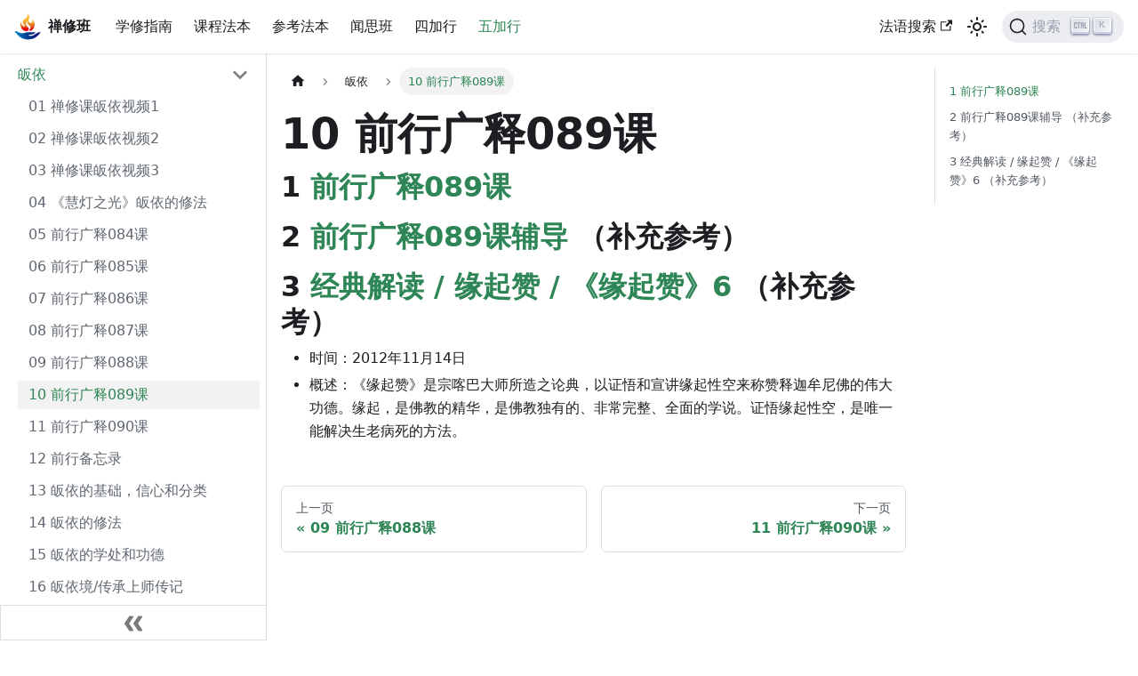

--- FILE ---
content_type: text/html; charset=utf-8
request_url: https://huidengchanxiu.net/5jx/1gy/10/
body_size: 5927
content:
<!doctype html>
<html lang="zh-Hans" dir="ltr" class="docs-wrapper plugin-docs plugin-id-5jx docs-version-current docs-doc-page docs-doc-id-1gy/10" data-has-hydrated="false">
<head>
<meta charset="UTF-8">
<meta name="generator" content="Docusaurus v3.7.0">
<title data-rh="true">10 前行广释089课 | 禅修班</title><meta data-rh="true" name="viewport" content="width=device-width,initial-scale=1"><meta data-rh="true" name="twitter:card" content="summary_large_image"><meta data-rh="true" property="og:url" content="https://huidengchanxiu.net/5jx/1gy/10"><meta data-rh="true" property="og:locale" content="zh_Hans"><meta data-rh="true" name="docusaurus_locale" content="zh-Hans"><meta data-rh="true" name="docsearch:language" content="zh-Hans"><meta data-rh="true" name="docusaurus_version" content="current"><meta data-rh="true" name="docusaurus_tag" content="docs-5jx-current"><meta data-rh="true" name="docsearch:version" content="current"><meta data-rh="true" name="docsearch:docusaurus_tag" content="docs-5jx-current"><meta data-rh="true" property="og:title" content="10 前行广释089课 | 禅修班"><meta data-rh="true" name="description" content="1 前行广释089课"><meta data-rh="true" property="og:description" content="1 前行广释089课"><link data-rh="true" rel="icon" href="/img/favicon.ico"><link data-rh="true" rel="canonical" href="https://huidengchanxiu.net/5jx/1gy/10"><link data-rh="true" rel="alternate" href="https://huidengchanxiu.net/5jx/1gy/10" hreflang="zh-Hans"><link data-rh="true" rel="alternate" href="https://huidengchanxiu.net/5jx/1gy/10" hreflang="x-default"><link data-rh="true" rel="preconnect" href="https://YZCX64HE2F-dsn.algolia.net" crossorigin="anonymous"><link rel="search" type="application/opensearchdescription+xml" title="禅修班" href="/opensearch.xml"><link rel="stylesheet" href="/assets/css/styles.9256a49a.css">
<script src="/assets/js/runtime~main.c780fd3b.js" defer="defer"></script>
<script src="/assets/js/main.a6aafe24.js" defer="defer"></script>
</head>
<body class="navigation-with-keyboard">
<script>!function(){function t(t){document.documentElement.setAttribute("data-theme",t)}var e=function(){try{return new URLSearchParams(window.location.search).get("docusaurus-theme")}catch(t){}}()||function(){try{return window.localStorage.getItem("theme")}catch(t){}}();t(null!==e?e:"light")}(),function(){try{const n=new URLSearchParams(window.location.search).entries();for(var[t,e]of n)if(t.startsWith("docusaurus-data-")){var a=t.replace("docusaurus-data-","data-");document.documentElement.setAttribute(a,e)}}catch(t){}}()</script><div id="__docusaurus"><div role="region" aria-label="跳到主要内容"><a class="skipToContent_fXgn" href="#__docusaurus_skipToContent_fallback">跳到主要内容</a></div><nav aria-label="主导航" class="navbar navbar--fixed-top navbarHideable_m1mJ"><div class="navbar__inner"><div class="navbar__items"><button aria-label="切换导航栏" aria-expanded="false" class="navbar__toggle clean-btn" type="button"><svg width="30" height="30" viewBox="0 0 30 30" aria-hidden="true"><path stroke="currentColor" stroke-linecap="round" stroke-miterlimit="10" stroke-width="2" d="M4 7h22M4 15h22M4 23h22"></path></svg></button><a class="navbar__brand" href="/"><div class="navbar__logo"><img src="/img/hdlogo.png" alt="HuidengVan" class="themedComponent_mlkZ themedComponent--light_NVdE"><img src="/img/hdlogo.png" alt="HuidengVan" class="themedComponent_mlkZ themedComponent--dark_xIcU"></div><b class="navbar__title text--truncate">禅修班</b></a><a class="navbar__item navbar__link" href="/docs/intro">学修指南</a><a class="navbar__item navbar__link" href="/books/b1/1-01">课程法本</a><a class="navbar__item navbar__link" href="/refs/">参考法本</a><a class="navbar__item navbar__link" href="/wsb/book1">闻思班</a><a class="navbar__item navbar__link" href="/4jx/1xm">四加行</a><a aria-current="page" class="navbar__item navbar__link navbar__link--active" href="/5jx/1gy">五加行</a></div><div class="navbar__items navbar__items--right"><a href="https://sou.hdcxb.net" target="_blank" rel="noopener noreferrer" class="navbar__item navbar__link">法语搜索<svg width="13.5" height="13.5" aria-hidden="true" viewBox="0 0 24 24" class="iconExternalLink_nPIU"><path fill="currentColor" d="M21 13v10h-21v-19h12v2h-10v15h17v-8h2zm3-12h-10.988l4.035 4-6.977 7.07 2.828 2.828 6.977-7.07 4.125 4.172v-11z"></path></svg></a><div class="toggle_vylO colorModeToggle_DEke"><button class="clean-btn toggleButton_gllP toggleButtonDisabled_aARS" type="button" disabled="" title="切换浅色/暗黑模式（当前为浅色模式）" aria-label="切换浅色/暗 黑模式（当前为浅色模式）" aria-live="polite" aria-pressed="false"><svg viewBox="0 0 24 24" width="24" height="24" class="lightToggleIcon_pyhR"><path fill="currentColor" d="M12,9c1.65,0,3,1.35,3,3s-1.35,3-3,3s-3-1.35-3-3S10.35,9,12,9 M12,7c-2.76,0-5,2.24-5,5s2.24,5,5,5s5-2.24,5-5 S14.76,7,12,7L12,7z M2,13l2,0c0.55,0,1-0.45,1-1s-0.45-1-1-1l-2,0c-0.55,0-1,0.45-1,1S1.45,13,2,13z M20,13l2,0c0.55,0,1-0.45,1-1 s-0.45-1-1-1l-2,0c-0.55,0-1,0.45-1,1S19.45,13,20,13z M11,2v2c0,0.55,0.45,1,1,1s1-0.45,1-1V2c0-0.55-0.45-1-1-1S11,1.45,11,2z M11,20v2c0,0.55,0.45,1,1,1s1-0.45,1-1v-2c0-0.55-0.45-1-1-1C11.45,19,11,19.45,11,20z M5.99,4.58c-0.39-0.39-1.03-0.39-1.41,0 c-0.39,0.39-0.39,1.03,0,1.41l1.06,1.06c0.39,0.39,1.03,0.39,1.41,0s0.39-1.03,0-1.41L5.99,4.58z M18.36,16.95 c-0.39-0.39-1.03-0.39-1.41,0c-0.39,0.39-0.39,1.03,0,1.41l1.06,1.06c0.39,0.39,1.03,0.39,1.41,0c0.39-0.39,0.39-1.03,0-1.41 L18.36,16.95z M19.42,5.99c0.39-0.39,0.39-1.03,0-1.41c-0.39-0.39-1.03-0.39-1.41,0l-1.06,1.06c-0.39,0.39-0.39,1.03,0,1.41 s1.03,0.39,1.41,0L19.42,5.99z M7.05,18.36c0.39-0.39,0.39-1.03,0-1.41c-0.39-0.39-1.03-0.39-1.41,0l-1.06,1.06 c-0.39,0.39-0.39,1.03,0,1.41s1.03,0.39,1.41,0L7.05,18.36z"></path></svg><svg viewBox="0 0 24 24" width="24" height="24" class="darkToggleIcon_wfgR"><path fill="currentColor" d="M9.37,5.51C9.19,6.15,9.1,6.82,9.1,7.5c0,4.08,3.32,7.4,7.4,7.4c0.68,0,1.35-0.09,1.99-0.27C17.45,17.19,14.93,19,12,19 c-3.86,0-7-3.14-7-7C5,9.07,6.81,6.55,9.37,5.51z M12,3c-4.97,0-9,4.03-9,9s4.03,9,9,9s9-4.03,9-9c0-0.46-0.04-0.92-0.1-1.36 c-0.98,1.37-2.58,2.26-4.4,2.26c-2.98,0-5.4-2.42-5.4-5.4c0-1.81,0.89-3.42,2.26-4.4C12.92,3.04,12.46,3,12,3L12,3z"></path></svg></button></div><div class="navbarSearchContainer_Bca1"><button type="button" class="DocSearch DocSearch-Button" aria-label="搜索 (Command+K)"><span class="DocSearch-Button-Container"><svg width="20" height="20" class="DocSearch-Search-Icon" viewBox="0 0 20 20" aria-hidden="true"><path d="M14.386 14.386l4.0877 4.0877-4.0877-4.0877c-2.9418 2.9419-7.7115 2.9419-10.6533 0-2.9419-2.9418-2.9419-7.7115 0-10.6533 2.9418-2.9419 7.7115-2.9419 10.6533 0 2.9419 2.9418 2.9419 7.7115 0 10.6533z" stroke="currentColor" fill="none" fill-rule="evenodd" stroke-linecap="round" stroke-linejoin="round"></path></svg><span class="DocSearch-Button-Placeholder">搜索</span></span><span class="DocSearch-Button-Keys"></span></button></div></div></div><div role="presentation" class="navbar-sidebar__backdrop"></div></nav><div id="__docusaurus_skipToContent_fallback" class="main-wrapper mainWrapper_z2l0"><div class="docsWrapper_hBAB"><button aria-label="回到顶部" class="clean-btn theme-back-to-top-button backToTopButton_sjWU" type="button"></button><div class="docRoot_UBD9"><aside class="theme-doc-sidebar-container docSidebarContainer_YfHR"><div class="sidebarViewport_aRkj"><div class="sidebar_njMd sidebarWithHideableNavbar_wUlq"><a tabindex="-1" class="sidebarLogo_isFc" href="/"><img src="/img/hdlogo.png" alt="HuidengVan" class="themedComponent_mlkZ themedComponent--light_NVdE"><img src="/img/hdlogo.png" alt="HuidengVan" class="themedComponent_mlkZ themedComponent--dark_xIcU"><b>禅修班</b></a><nav aria-label="文档侧边栏" class="menu thin-scrollbar menu_SIkG"><ul class="theme-doc-sidebar-menu menu__list"><li class="theme-doc-sidebar-item-category theme-doc-sidebar-item-category-level-1 menu__list-item"><div class="menu__list-item-collapsible"><a class="menu__link menu__link--sublist menu__link--active" href="/5jx/1gy">皈依</a><button aria-label="折叠侧边栏分类 &#x27;皈依&#x27;" aria-expanded="true" type="button" class="clean-btn menu__caret"></button></div><ul style="display:block;overflow:visible;height:auto" class="menu__list"><li class="theme-doc-sidebar-item-link theme-doc-sidebar-item-link-level-2 menu__list-item"><a class="menu__link" tabindex="0" href="/5jx/1gy/01">01 禅修课皈依视频1</a></li><li class="theme-doc-sidebar-item-link theme-doc-sidebar-item-link-level-2 menu__list-item"><a class="menu__link" tabindex="0" href="/5jx/1gy/02">02 禅修课皈依视频2</a></li><li class="theme-doc-sidebar-item-link theme-doc-sidebar-item-link-level-2 menu__list-item"><a class="menu__link" tabindex="0" href="/5jx/1gy/03">03 禅修课皈依视频3</a></li><li class="theme-doc-sidebar-item-link theme-doc-sidebar-item-link-level-2 menu__list-item"><a class="menu__link" tabindex="0" href="/5jx/1gy/04">04 《慧灯之光》皈依的修法</a></li><li class="theme-doc-sidebar-item-link theme-doc-sidebar-item-link-level-2 menu__list-item"><a class="menu__link" tabindex="0" href="/5jx/1gy/05">05 前行广释084课</a></li><li class="theme-doc-sidebar-item-link theme-doc-sidebar-item-link-level-2 menu__list-item"><a class="menu__link" tabindex="0" href="/5jx/1gy/06">06 前行广释085课</a></li><li class="theme-doc-sidebar-item-link theme-doc-sidebar-item-link-level-2 menu__list-item"><a class="menu__link" tabindex="0" href="/5jx/1gy/07">07 前行广释086课</a></li><li class="theme-doc-sidebar-item-link theme-doc-sidebar-item-link-level-2 menu__list-item"><a class="menu__link" tabindex="0" href="/5jx/1gy/08">08 前行广释087课</a></li><li class="theme-doc-sidebar-item-link theme-doc-sidebar-item-link-level-2 menu__list-item"><a class="menu__link" tabindex="0" href="/5jx/1gy/09">09 前行广释088课</a></li><li class="theme-doc-sidebar-item-link theme-doc-sidebar-item-link-level-2 menu__list-item"><a class="menu__link menu__link--active" aria-current="page" tabindex="0" href="/5jx/1gy/10">10 前行广释089课</a></li><li class="theme-doc-sidebar-item-link theme-doc-sidebar-item-link-level-2 menu__list-item"><a class="menu__link" tabindex="0" href="/5jx/1gy/11">11 前行广释090课</a></li><li class="theme-doc-sidebar-item-link theme-doc-sidebar-item-link-level-2 menu__list-item"><a class="menu__link" tabindex="0" href="/5jx/1gy/12">12 前行备忘录</a></li><li class="theme-doc-sidebar-item-link theme-doc-sidebar-item-link-level-2 menu__list-item"><a class="menu__link" tabindex="0" href="/5jx/1gy/13">13 皈依的基础，信心和分类</a></li><li class="theme-doc-sidebar-item-link theme-doc-sidebar-item-link-level-2 menu__list-item"><a class="menu__link" tabindex="0" href="/5jx/1gy/14">14 皈依的修法</a></li><li class="theme-doc-sidebar-item-link theme-doc-sidebar-item-link-level-2 menu__list-item"><a class="menu__link" tabindex="0" href="/5jx/1gy/15">15 皈依的学处和功德</a></li><li class="theme-doc-sidebar-item-link theme-doc-sidebar-item-link-level-2 menu__list-item"><a class="menu__link" tabindex="0" href="/5jx/1gy/16">16 皈依境/传承上师传记</a></li><li class="theme-doc-sidebar-item-link theme-doc-sidebar-item-link-level-2 menu__list-item"><a class="menu__link" tabindex="0" href="/5jx/1gy/17">17 皈依境/传承上师传记</a></li><li class="theme-doc-sidebar-item-link theme-doc-sidebar-item-link-level-2 menu__list-item"><a class="menu__link" tabindex="0" href="/5jx/1gy/18">18 复习课</a></li></ul></li><li class="theme-doc-sidebar-item-category theme-doc-sidebar-item-category-level-1 menu__list-item menu__list-item--collapsed"><div class="menu__list-item-collapsible"><a class="menu__link menu__link--sublist" href="/5jx/2ptx/">菩提心</a><button aria-label="展开侧边栏分类 &#x27;菩提心&#x27;" aria-expanded="false" type="button" class="clean-btn menu__caret"></button></div></li><li class="theme-doc-sidebar-item-category theme-doc-sidebar-item-category-level-1 menu__list-item menu__list-item--collapsed"><div class="menu__list-item-collapsible"><a class="menu__link menu__link--sublist" href="/5jx/3jgsd">金刚萨埵</a><button aria-label="展开侧边栏分类 &#x27;金刚萨埵&#x27;" aria-expanded="false" type="button" class="clean-btn menu__caret"></button></div></li><li class="theme-doc-sidebar-item-category theme-doc-sidebar-item-category-level-1 menu__list-item menu__list-item--collapsed"><div class="menu__list-item-collapsible"><a class="menu__link menu__link--sublist" href="/5jx/4gmz">供曼扎</a><button aria-label="展开侧边栏分类 &#x27;供曼扎&#x27;" aria-expanded="false" type="button" class="clean-btn menu__caret"></button></div></li><li class="theme-doc-sidebar-item-category theme-doc-sidebar-item-category-level-1 menu__list-item menu__list-item--collapsed"><div class="menu__list-item-collapsible"><a class="menu__link menu__link--sublist" href="/5jx/5ssyj">上师瑜伽</a><button aria-label="展开侧边栏分类 &#x27;上师瑜伽&#x27;" aria-expanded="false" type="button" class="clean-btn menu__caret"></button></div></li></ul></nav><button type="button" title="收起侧边栏" aria-label="收起侧边栏" class="button button--secondary button--outline collapseSidebarButton_PEFL"><svg width="20" height="20" aria-hidden="true" class="collapseSidebarButtonIcon_kv0_"><g fill="#7a7a7a"><path d="M9.992 10.023c0 .2-.062.399-.172.547l-4.996 7.492a.982.982 0 01-.828.454H1c-.55 0-1-.453-1-1 0-.2.059-.403.168-.551l4.629-6.942L.168 3.078A.939.939 0 010 2.528c0-.548.45-.997 1-.997h2.996c.352 0 .649.18.828.45L9.82 9.472c.11.148.172.347.172.55zm0 0"></path><path d="M19.98 10.023c0 .2-.058.399-.168.547l-4.996 7.492a.987.987 0 01-.828.454h-3c-.547 0-.996-.453-.996-1 0-.2.059-.403.168-.551l4.625-6.942-4.625-6.945a.939.939 0 01-.168-.55 1 1 0 01.996-.997h3c.348 0 .649.18.828.45l4.996 7.492c.11.148.168.347.168.55zm0 0"></path></g></svg></button></div></div></aside><main class="docMainContainer_TBSr"><div class="container padding-top--md padding-bottom--lg"><div class="row"><div class="col docItemCol_VOVn"><div class="docItemContainer_Djhp"><article><nav class="theme-doc-breadcrumbs breadcrumbsContainer_Z_bl" aria-label="页面路径"><ul class="breadcrumbs" itemscope="" itemtype="https://schema.org/BreadcrumbList"><li class="breadcrumbs__item"><a aria-label="主页面" class="breadcrumbs__link" href="/"><svg viewBox="0 0 24 24" class="breadcrumbHomeIcon_YNFT"><path d="M10 19v-5h4v5c0 .55.45 1 1 1h3c.55 0 1-.45 1-1v-7h1.7c.46 0 .68-.57.33-.87L12.67 3.6c-.38-.34-.96-.34-1.34 0l-8.36 7.53c-.34.3-.13.87.33.87H5v7c0 .55.45 1 1 1h3c.55 0 1-.45 1-1z" fill="currentColor"></path></svg></a></li><li itemscope="" itemprop="itemListElement" itemtype="https://schema.org/ListItem" class="breadcrumbs__item"><a class="breadcrumbs__link" itemprop="item" href="/5jx/1gy"><span itemprop="name">皈依</span></a><meta itemprop="position" content="1"></li><li itemscope="" itemprop="itemListElement" itemtype="https://schema.org/ListItem" class="breadcrumbs__item breadcrumbs__item--active"><span class="breadcrumbs__link" itemprop="name">10 前行广释089课</span><meta itemprop="position" content="2"></li></ul></nav><div class="tocCollapsible_ETCw theme-doc-toc-mobile tocMobile_ITEo"><button type="button" class="clean-btn tocCollapsibleButton_TO0P">本页总览</button></div><div class="theme-doc-markdown markdown"><header><h1>10 前行广释089课</h1></header>
<h2 class="anchor anchorWithHideOnScrollNavbar_WYt5" id="1-前行广释089课">1 <a href="https://huidengchanxiu.net/refs/qxgs/qxgs-08gy#%E5%89%8D%E8%A1%8C%E5%B9%BF%E9%87%8A%E7%AC%AC089%E8%AF%BE" target="_blank" rel="noopener noreferrer">前行广释089课</a><a href="#1-前行广释089课" class="hash-link" aria-label="1-前行广释089课的直接链接" title="1-前行广释089课的直接链接">​</a></h2>
<h2 class="anchor anchorWithHideOnScrollNavbar_WYt5" id="2-前行广释089课辅导-补充参考">2 <a href="https://huidengchanxiu.net/refs/qxgs/fudao/qxgsfd-08gy#%E5%89%8D%E8%A1%8C%E5%B9%BF%E9%87%8A%E7%AC%AC089%E8%AF%BE%E8%BE%85%E5%AF%BC" target="_blank" rel="noopener noreferrer">前行广释089课辅导</a> （补充参考）<a href="#2-前行广释089课辅导-补充参考" class="hash-link" aria-label="2-前行广释089课辅导-补充参考的直接链接" title="2-前行广释089课辅导-补充参考的直接链接">​</a></h2>
<h2 class="anchor anchorWithHideOnScrollNavbar_WYt5" id="3-经典解读--缘起赞--缘起赞6-补充参考">3 <a href="https://www.fohuifayu.com/index.php/huideng-jiangtang/jingdian-jiedu/yuanqi-zan/502-l12050" target="_blank" rel="noopener noreferrer">经典解读 / 缘起赞 / 《缘起赞》6</a> （补充参考）<a href="#3-经典解读--缘起赞--缘起赞6-补充参考" class="hash-link" aria-label="3-经典解读--缘起赞--缘起赞6-补充参考的直接链接" title="3-经典解读--缘起赞--缘起赞6-补充参考的直接链接">​</a></h2>
<ul>
<li>时间：2012年11月14日</li>
<li>概述：《缘起赞》是宗喀巴大师所造之论典，以证悟和宣讲缘起性空来称赞释迦牟尼佛的伟大功德。缘起，是佛教的精华，是佛教独有的、非常完整、全面的学说。证悟缘起性空，是唯一能解决生老病死的方法。</li>
</ul></div></article><nav class="pagination-nav docusaurus-mt-lg" aria-label="文件选项卡"><a class="pagination-nav__link pagination-nav__link--prev" href="/5jx/1gy/09"><div class="pagination-nav__sublabel">上一页</div><div class="pagination-nav__label">09 前行广释088课</div></a><a class="pagination-nav__link pagination-nav__link--next" href="/5jx/1gy/11"><div class="pagination-nav__sublabel">下一页</div><div class="pagination-nav__label">11 前行广释090课</div></a></nav></div></div><div class="col col--3"><div class="tableOfContents_bqdL thin-scrollbar theme-doc-toc-desktop"><ul class="table-of-contents table-of-contents__left-border"><li><a href="#1-前行广释089课" class="table-of-contents__link toc-highlight">1 前行广释089课</a></li><li><a href="#2-前行广释089课辅导-补充参考" class="table-of-contents__link toc-highlight">2 前行广释089课辅导 （补充参考）</a></li><li><a href="#3-经典解读--缘起赞--缘起赞6-补充参考" class="table-of-contents__link toc-highlight">3 经典解读 / 缘起赞 / 《缘起赞》6 （补充参考）</a></li></ul></div></div></div></div></main></div></div></div><footer class="footer"><div class="container container-fluid"><div class="row footer__links"><div class="col footer__col"><div class="footer__title">Docs</div><ul class="footer__items clean-list"><li class="footer__item"><a class="footer__link-item" href="/docs/intro">学修指南</a></li></ul></div><div class="col footer__col"><div class="footer__title">Links</div><ul class="footer__items clean-list"><li class="footer__item"><a href="https://www.huidengvan.com" target="_blank" rel="noopener noreferrer" class="footer__link-item">慧灯小组温哥华<svg width="13.5" height="13.5" aria-hidden="true" viewBox="0 0 24 24" class="iconExternalLink_nPIU"><path fill="currentColor" d="M21 13v10h-21v-19h12v2h-10v15h17v-8h2zm3-12h-10.988l4.035 4-6.977 7.07 2.828 2.828 6.977-7.07 4.125 4.172v-11z"></path></svg></a></li></ul></div></div><div class="footer__bottom text--center"><div class="footer__copyright">慧灯小组温哥华（huidengvan.com / <a href="/cdn-cgi/l/email-protection" class="__cf_email__" data-cfemail="f8908d919c9d969f8e9996b89f95999194d69b9795">[email&#160;protected]</a>）发心制作. Built with Docusaurus. 2025 </div></div></div></footer><div style="display:none"><div class="root_C_f5"><details open="" class="details_AWxm"><summary style="user-select:none;margin-bottom:5px">播放列表<span style="margin-left:4px"><span><svg xmlns="http://www.w3.org/2000/svg" width="16" height="16" fill="currentColor" viewBox="0 0 16 16"><path d="M15.502 1.94a.5.5 0 0 1 0 .706L14.459 3.69l-2-2L13.502.646a.5.5 0 0 1 .707 0l1.293 1.293zm-1.75 2.456-2-2L4.939 9.21a.5.5 0 0 0-.121.196l-.805 2.414a.25.25 0 0 0 .316.316l2.414-.805a.5.5 0 0 0 .196-.12l6.813-6.814z"></path><path fill-rule="evenodd" d="M1 13.5A1.5 1.5 0 0 0 2.5 15h11a1.5 1.5 0 0 0 1.5-1.5v-6a.5.5 0 0 0-1 0v6a.5.5 0 0 1-.5.5h-11a.5.5 0 0 1-.5-.5v-11a.5.5 0 0 1 .5-.5H9a.5.5 0 0 0 0-1H2.5A1.5 1.5 0 0 0 1 2.5v11z"></path></svg> 点击编辑</span></span></summary><ol class="playlist_iwpQ"></ol></details></div><div class="footer_Whdp"><img src="https://box.hdcxb.net/d/%E5%85%B6%E4%BB%96%E8%B5%84%E6%96%99/p/bajixiang.jpg" alt="供八吉祥"></div></div></div>
<script data-cfasync="false" src="/cdn-cgi/scripts/5c5dd728/cloudflare-static/email-decode.min.js"></script><script defer src="https://static.cloudflareinsights.com/beacon.min.js/vcd15cbe7772f49c399c6a5babf22c1241717689176015" integrity="sha512-ZpsOmlRQV6y907TI0dKBHq9Md29nnaEIPlkf84rnaERnq6zvWvPUqr2ft8M1aS28oN72PdrCzSjY4U6VaAw1EQ==" data-cf-beacon='{"version":"2024.11.0","token":"48a5d6e42ecb45bca903131dad3128a8","r":1,"server_timing":{"name":{"cfCacheStatus":true,"cfEdge":true,"cfExtPri":true,"cfL4":true,"cfOrigin":true,"cfSpeedBrain":true},"location_startswith":null}}' crossorigin="anonymous"></script>
</body>
</html>

--- FILE ---
content_type: application/javascript
request_url: https://huidengchanxiu.net/assets/js/runtime~main.c780fd3b.js
body_size: 26683
content:
(()=>{"use strict";var e,a,c,d,f,b={},t={};function r(e){var a=t[e];if(void 0!==a)return a.exports;var c=t[e]={id:e,loaded:!1,exports:{}};return b[e].call(c.exports,c,c.exports,r),c.loaded=!0,c.exports}r.m=b,r.c=t,e=[],r.O=(a,c,d,f)=>{if(!c){var b=1/0;for(i=0;i<e.length;i++){c=e[i][0],d=e[i][1],f=e[i][2];for(var t=!0,o=0;o<c.length;o++)(!1&f||b>=f)&&Object.keys(r.O).every((e=>r.O[e](c[o])))?c.splice(o--,1):(t=!1,f<b&&(b=f));if(t){e.splice(i--,1);var n=d();void 0!==n&&(a=n)}}return a}f=f||0;for(var i=e.length;i>0&&e[i-1][2]>f;i--)e[i]=e[i-1];e[i]=[c,d,f]},r.n=e=>{var a=e&&e.__esModule?()=>e.default:()=>e;return r.d(a,{a:a}),a},c=Object.getPrototypeOf?e=>Object.getPrototypeOf(e):e=>e.__proto__,r.t=function(e,d){if(1&d&&(e=this(e)),8&d)return e;if("object"==typeof e&&e){if(4&d&&e.__esModule)return e;if(16&d&&"function"==typeof e.then)return e}var f=Object.create(null);r.r(f);var b={};a=a||[null,c({}),c([]),c(c)];for(var t=2&d&&e;"object"==typeof t&&!~a.indexOf(t);t=c(t))Object.getOwnPropertyNames(t).forEach((a=>b[a]=()=>e[a]));return b.default=()=>e,r.d(f,b),f},r.d=(e,a)=>{for(var c in a)r.o(a,c)&&!r.o(e,c)&&Object.defineProperty(e,c,{enumerable:!0,get:a[c]})},r.f={},r.e=e=>Promise.all(Object.keys(r.f).reduce(((a,c)=>(r.f[c](e,a),a)),[])),r.u=e=>"assets/js/"+({59:"b028c254",79:"81ea44d7",129:"1a8d0fae",132:"70d0f77b",209:"9ebf2f6f",273:"0b1dd4fe",278:"0c8a271e",495:"fa1130c5",761:"b99458f7",934:"0fcfab9f",1065:"1b8af989",1220:"8ac965e2",1239:"f8ce1603",1388:"a25eb024",1402:"0044450d",1864:"a57f36d5",2091:"84e76055",2159:"1d25aa99",2290:"3bd30def",2411:"eca6921c",2481:"1fc40cc8",2534:"0056ffd0",2694:"cd807566",2858:"1c53454d",2860:"0848fe97",2880:"1f0a8528",2885:"67146dd6",2891:"cadab64a",2921:"5f22392a",2989:"91eb7949",3082:"654e4267",3150:"af1aecc7",3172:"cc72170b",3250:"dfb38316",3272:"445363cc",3569:"fbd9fc68",3640:"7aee4bcf",3665:"b1f08832",4020:"0b807b28",4155:"4be93c42",4215:"f87a6343",4235:"82ad69e5",4245:"2d5a8190",4495:"16a70566",4611:"8bb542c6",4664:"e69641c7",4881:"e21cafb4",5072:"f881f147",5089:"d2430cd8",5149:"1b96e17a",5197:"2ffc37fc",5369:"1d628bad",5385:"3bfb2340",5416:"359eae10",5612:"1cb68623",5690:"091dc9fa",5798:"dbaf5463",5841:"6aee6513",5985:"5518a592",6070:"b7194187",6087:"7e197b5b",6129:"97e162ec",6302:"ef33925d",6305:"c9bbac99",6411:"913be0a9",6745:"6bf1d86c",6754:"904df90e",7031:"83af4c6c",7120:"1a446bbc",7262:"b8c70c4b",7339:"6b9e5153",7342:"965db6e4",7348:"3df6e940",7396:"6381272d",7629:"1e8b1580",7646:"5c3ac1b7",7841:"a7f07272",7923:"b1ad02b0",7954:"44a9375f",7965:"7f04af84",8073:"aac5ff80",8141:"58add4fd",8203:"b6d9ed5b",8270:"9b2c3332",8280:"786f788c",8386:"29c2ad19",8387:"f331dbd7",8661:"cf6a1302",8817:"407a0415",8839:"1d1f361b",9006:"51a6e1e3",9071:"47f7f96c",9154:"73052570",9194:"e0580ca5",9223:"9b3432b9",9265:"c6ec742b",9270:"d321e697",9338:"2f6c35d0",9428:"7cadfbdf",9594:"54ba0eac",9647:"5e95c892",9648:"d35fae10",9685:"bf35e892",9763:"60e930d1",9812:"37396fb3",9832:"b50d9f30",9842:"47b6a3f4",9862:"8460521a",9867:"7d2e47c4",9997:"555b0777",10133:"8479dc63",10198:"5f116e67",10464:"4414ec04",10483:"895c7350",10605:"8bb64d3e",10635:"83f181f7",10737:"6f87cd62",10775:"6fd7403f",10790:"48f13a55",10855:"05123733",11043:"e4076d33",11069:"755ae748",11219:"5b60e105",11292:"dfb84cd8",11311:"f76204a2",11346:"fafae06d",11374:"80e8353c",11505:"2cef698e",11572:"66ce5b3c",11706:"b6462067",11711:"3490e669",11716:"e27c1861",11917:"2c8eae22",11995:"dbbe2d29",12016:"025aed17",12142:"c8f40200",12202:"cb273c01",12295:"2d8ed7b2",12420:"9e294bc1",12491:"3b9bd6ce",12493:"4c300c29",12525:"1dcf2cd7",12635:"6ed286cf",12744:"7c85be03",12970:"a57d2b5a",13205:"82bdb439",13366:"2741b80c",13411:"0fcfbfd1",13755:"d2a6dd83",13816:"e0f5cead",13861:"3e21ccd7",13935:"37aad7c6",14370:"ce7c839c",14371:"f0777553",14440:"162c7806",14473:"37c43c2e",14677:"3f4553e3",14736:"ea58e9c1",14996:"88e3ae4e",15170:"b7ff4e4a",15222:"2b2c3d23",15343:"6d14711f",15483:"2ff56b69",15563:"5b834f66",15573:"062509fd",15604:"a085fbf7",15671:"bd4db8ec",15706:"c4457b9e",15778:"4f5e4254",15867:"435e6b3d",15871:"9cefba5e",16112:"9347e821",16149:"6edb6034",16188:"eb2153e2",16210:"782614d3",16322:"abfb83fa",16348:"792761c4",16451:"c5f618e8",16669:"4707b5a2",16799:"417061be",16823:"0f2634fe",16906:"c192425a",16977:"799191ee",17003:"a374d3aa",17085:"6456fc40",17154:"f61b3540",17208:"c430be3e",17354:"67f9e3a0",17395:"a8d15a79",17491:"c4bc1de8",17568:"59a2ebbc",17584:"0b00b546",17783:"e2be465c",17882:"29f9a4df",17911:"e07b75fb",18230:"7e7d3e6b",18401:"17896441",18417:"dc6dc12e",18428:"99a51677",18596:"4cda55dc",18700:"ba0bf3a8",19058:"f2347fbe",19079:"0e2b844a",19124:"e02f1d8c",19225:"9daba47b",19274:"daba0ff7",19650:"052abdd5",19747:"28ff69c4",19753:"b8449678",19808:"76058c3c",19930:"753f748c",19945:"156f710d",20109:"f2e32b28",20468:"326297e7",20499:"68a052d8",20504:"f447cf9b",20617:"0926153d",20673:"c5f2a423",20876:"ba4abaf4",20880:"64104613",20882:"aa1498b9",20905:"db8b53bd",20946:"3005ec2c",21013:"07478385",21116:"0b372d9f",21122:"0577fa52",21141:"82479a4a",21170:"2e81bdf3",21190:"defbf5cf",21191:"1eac9917",21297:"8e5d88fb",21462:"149ccadb",21478:"be07f84c",21627:"0afb7d00",21671:"4858c22b",21783:"65c2d394",21823:"8452f560",21921:"7b2bca92",21966:"efe9ce42",22081:"7b82cae8",22297:"2f9333ac",22299:"32744b8d",22684:"a4f0836c",23021:"f753c727",23140:"4051df2a",23150:"f762bd46",23169:"c64de671",23645:"f622ad0e",23846:"96a01f8b",23889:"c27d839d",23929:"944778cf",23954:"20da2a52",23972:"cd6e1f35",24182:"384687cd",24222:"378bdad8",24256:"5cd28f54",24279:"df203c0f",24337:"9e0eb036",24480:"fd6d2a7a",24496:"24dce48a",24558:"2574766f",24623:"9e95f09e",24645:"1f83b341",24667:"19828bc7",25062:"5d286653",25131:"b89d8939",25211:"d6ae533e",25229:"6118b170",25289:"a5188fd5",25361:"739057a8",25678:"3980df3f",25687:"6cd5d5ab",26078:"13f381da",26149:"f3123abd",26207:"9a7a7cbb",26280:"7863f3f0",26307:"dd52cbb4",26394:"454d20f8",26429:"16fb1eda",26490:"698adb96",26757:"e70f6ecb",26902:"96508230",26912:"d8678860",26973:"84fd2514",27085:"15b2ffe7",27143:"697dea04",27273:"d968750a",27291:"826c68d5",27319:"d7abecb0",27432:"ffa360e2",27467:"c73111f6",27575:"c1b6b1a8",27688:"14db5580",27760:"867fa892",27801:"0401eaef",27954:"62777ff6",28002:"b440dbde",28043:"b50ed5e8",28052:"8ae82380",28059:"9fb584aa",28120:"14450abf",28185:"e0e41ae3",28341:"13cf4bb1",28609:"8ff3b8a4",28787:"369e892b",28992:"77554b30",29010:"4bc5e952",29069:"23721de0",29178:"2fa35c5b",29332:"04b2ee05",29472:"7d351b61",29530:"a3df9c32",29659:"96b39418",29807:"8fee01af",29964:"bf542226",29969:"fc1a66d5",29981:"7e768d2c",30053:"79205577",30078:"be5d92a3",30270:"1df770d2",30584:"524dde98",30769:"a59971bd",30775:"6313383a",31036:"3a6b6f6e",31043:"052c3be4",31130:"6b14a791",31256:"99c24d4b",31397:"c842a7bc",31501:"807eba67",31704:"d767f007",31934:"ce776bd7",31951:"e376cdc7",32e3:"9adac71a",32170:"947cf671",32180:"71a09469",32236:"58285881",32268:"d338a954",32282:"c1eb9850",32325:"abac4771",32417:"1f01cf56",32477:"5edd3724",32657:"be313097",32699:"f9b11771",32723:"9058c75a",33061:"a6535bea",33227:"7c2f8b2b",33373:"a834d54a",33422:"195806ea",33430:"116ada70",33558:"c1b1aa39",33709:"1c019673",33866:"f851baa9",34073:"2313451a",34503:"8a02ce65",34519:"b1160226",34587:"d666a405",34772:"3c792c7e",34945:"e32c2b21",34954:"548ca4cc",35254:"0046a5ef",35269:"d0900034",35278:"e0377cd6",35373:"2a2eeeec",35395:"5c6c1d11",35399:"cc1073f9",35671:"26391e86",35732:"20ca8b47",35741:"f746522f",35742:"aba21aa0",35778:"c53657d2",35845:"cc7d543c",35895:"65f3dadc",35897:"40d09c9e",35939:"f2f004ae",36175:"d6d3bf5f",36244:"f9aa243e",36320:"d3a4f210",36397:"f2e80c20",36504:"d17f6e0f",36507:"eb442919",36528:"cb9adf4d",36586:"2320b9c0",36608:"2a5f438b",36941:"1a766aec",37071:"655a9d19",37072:"ad536e6e",37101:"8bc26cb8",37165:"4de8571f",37330:"3e67bb97",37551:"8eef6d20",37724:"9018412c",37818:"9aac16a1",37858:"68063394",37985:"ef6627fd",37997:"a21ea49e",38126:"c9ce100f",38189:"642e4f96",38407:"c87b11d4",38867:"c209e834",39020:"86716731",39022:"310b2a13",39124:"468e5344",39312:"aed9b48f",39443:"6060dbb8",39551:"2b761dbb",39598:"bf667d7a",39603:"956e83b8",39618:"0018a35a",39672:"96fb6b2d",39970:"afcc31d2",39990:"97c4ca2f",40327:"a6be337e",40368:"83c349d7",40490:"8673afce",40501:"5de39154",40502:"ae44eb28",40536:"5af98b71",40622:"b2f27462",40687:"ea859c2e",40999:"0c68dd01",41069:"4791aaa6",41152:"eed661dd",41167:"b78e76d3",41652:"eea153b9",41660:"b574a507",41782:"d8c4a829",41811:"92f6eaf9",41954:"1aade414",42471:"01e7d298",42547:"df2247d9",42668:"979c3a72",42737:"8d9370d7",42779:"b4f68352",42785:"430a125b",42966:"2be77e85",43016:"b4e54656",43058:"f4ab3a5e",43106:"f7065efb",43174:"0cce50ab",43231:"6c0cac28",43272:"82b25402",43583:"2e42c1c0",43658:"0724a9c7",43692:"5c46bb05",44130:"e8424044",44221:"1ff11bfc",44254:"ddd0b137",44353:"46e667d0",44414:"c5a84eba",44514:"27d1f0fe",44689:"5e4dfe32",44703:"227ef792",44739:"4608cae5",44822:"b2178896",44934:"196e32a8",44988:"321d29c9",45076:"3636ccb3",45149:"83ab31d4",45229:"729ce859",45236:"6428c2d8",45258:"a37fe69d",45284:"7ffc311b",45293:"65b47b75",45475:"39c70d8f",45667:"4f6ba557",45697:"46ea45cb",45705:"ee3f1703",45772:"d7ed68ab",45829:"f39096fc",45941:"91d854b5",45967:"c611a972",46130:"f176d0fc",46433:"443f6f63",46434:"ce62b82a",46497:"d830fa40",46507:"ed3c75d5",46586:"bd58f244",46663:"4f599775",46682:"61bb84a9",46737:"f5711994",46969:"14eb3368",47088:"4052784c",47685:"6a8d0fa8",47814:"a8cc3290",47836:"5903ad70",47886:"d48d531b",47975:"55f8c412",48091:"0c41f336",48115:"25b0e00f",48609:"4a23f61e",48620:"131e09ce",48688:"530f8caa",49271:"c3a11e2d",49498:"077f655e",49544:"19ce1437",49649:"d965825a",49665:"ae0ee1e8",49712:"eae03c53",49894:"f54a17a0",50042:"6ba7a67a",50084:"6a5aa54d",50219:"81945fed",50238:"6ff3c6d3",50241:"c2d587a8",50287:"2a85c865",50330:"5d1080af",50401:"71ba3c32",50531:"507b4448",50726:"f51bdd14",50773:"2d8d732d",50842:"e6d1664e",50889:"053de74f",50984:"f178db03",51096:"97e5fd21",51111:"87e22758",51115:"240ebdb3",51185:"9862fa3c",51232:"1e2ea7d2",51588:"921bec10",51630:"350794f7",52177:"a1bb881c",52216:"b39a3cae",52241:"fb18dd5f",52474:"43edcff8",52489:"04c4b0d1",52492:"146ff43c",52512:"ab513500",52622:"f6d663db",52634:"c4f5d8e4",52819:"ef3600bd",52865:"d1e5c062",52957:"76ca75c4",52967:"3748afe8",53137:"6fc577ca",53179:"80990f44",53257:"7cb18cac",53376:"baf294e4",53489:"56dd9c83",53600:"a78f4ed0",53617:"71f54a88",53619:"6ee6b94a",53620:"f090951c",53770:"d555d6fb",53851:"308aa115",54034:"c6978604",54083:"6a80e9ab",54084:"82634642",54085:"f70c2ef5",54094:"48cae419",54293:"ccac1142",54382:"64b28573",54437:"f6de99da",54677:"caeb3e6a",54680:"3794358f",54865:"1777b110",55031:"e933f749",55087:"4d75e667",55129:"a6ca4d43",55181:"ca1884c0",55184:"465bebaf",55207:"bfe54594",55352:"0e63eeb3",55682:"59bdceaf",55822:"82b72a67",56005:"b3f2dfab",56059:"48657b53",56108:"0e9b39be",56237:"0eb99766",56627:"69beb96a",56725:"9fae51c6",57030:"102ec2a5",57088:"81631ee2",57160:"29564108",57175:"7f0f8d74",57195:"49c0511e",57400:"6894f000",57449:"fe508d4b",57532:"6b2b7969",57680:"b928b3f9",57704:"ba0de68a",57711:"5cd8a3c5",57804:"a8b20790",57805:"8b05a3da",58023:"b429012f",58687:"f9f4c8f2",58737:"24c969b1",58756:"1d88dea2",58856:"05b1453e",58892:"809b952f",58991:"fe8f4fad",59177:"e4566899",59304:"b69e8dc8",59317:"0d1c0095",59401:"6a5e9eef",59410:"2ba1a82f",59451:"81943f89",59580:"c583ee51",59631:"a65d332b",59759:"551ecb9d",60373:"80331e3c",60426:"a80ae390",60458:"b499be4f",60646:"97b91b61",60703:"24c34310",60842:"4afecb8d",60998:"02cf8602",61160:"d30ce105",61235:"a7456010",61330:"9dac2ba5",61680:"d314caba",61772:"c83e4705",61833:"f1a407b7",61848:"8a6d88c9",61875:"18d81b95",62107:"de1ee866",62114:"e1d761cb",62138:"1a4e3797",62193:"e4879809",62223:"69e7f98d",62335:"ea90ee50",62475:"fa6849d8",62516:"36043d74",62564:"46440ec5",62619:"309c225b",62667:"536d09cb",62722:"538a4aeb",63074:"4a2ea0ac",63273:"ea8ef4cf",63304:"fa5f2e77",63975:"b1851193",64100:"7de74033",64184:"e86c1b71",64295:"252d56dd",64528:"ec1045de",64584:"86791bac",64769:"794ef6cf",64861:"cfa86a70",65061:"b9f351c7",65082:"6b9d610e",65350:"2dcc578e",65533:"944181b7",65644:"c1d00f3d",65760:"76786339",65898:"7e3ac350",65903:"9e385888",65941:"8f9b927e",66061:"1f391b9e",66167:"0a5d16b1",67098:"a7bd4aaa",67277:"e82183de",67530:"03f7b8b3",67827:"5b5a4b1b",68121:"2c101843",68126:"6a802f51",68346:"7e0605e5",68433:"58479b3f",68480:"1dbc63f2",68645:"c651e9b3",68866:"3ed9655d",69048:"aa545fdc",69205:"9f7193e0",69827:"5019daec",69846:"637ee37a",70047:"43d3d343",70066:"cf083524",70158:"a00ae6c7",70341:"663ebbe5",70428:"4a7471a0",70433:"2977c0df",70521:"11606699",70811:"77e3071b",70978:"23858e48",70990:"05420c3d",71038:"28909472",71106:"ed212977",71246:"f25ddf8d",71341:"8b53a6a2",71383:"b798c685",71655:"48b5c06d",71660:"d93449ea",71747:"e1dcb0ed",71764:"fac33458",72024:"9fd3d23f",72038:"7c1a2142",72103:"61aaf2ab",72164:"1c7b1ee5",72319:"c697a7a8",72334:"92203623",72854:"f4ec5efc",72932:"d5f8c26e",73043:"6818192e",73061:"2091909f",73066:"fc287f4a",73076:"e9d83743",73137:"55bbacbb",73165:"35ae1c66",73205:"a688edec",73336:"d7c60a37",73398:"43285542",73834:"50b046e1",73955:"2698e88d",73964:"ce2be3e8",74064:"224d56db",74102:"ec6c02c3",74123:"62e632b4",74125:"d2651fc3",74188:"0427687e",74221:"78771859",74347:"5cc93456",74352:"81db79d0",74425:"23c72d87",74452:"9ebf479e",74453:"32b196a8",74552:"6e56d9bf",74650:"503ce850",74971:"41db9ff4",75035:"a5fe8e62",75065:"8741a5bd",75156:"329cc399",75285:"fcf91c88",75474:"09f2fb40",75477:"6f75e42c",75613:"ba91c1b1",75850:"55ca85a9",75971:"404841f3",76019:"07146e43",76064:"61eb0508",76088:"cde31571",76199:"56576b92",76357:"201eb1ab",76401:"697de87b",76422:"9b8a219a",76531:"0c76d7ad",76666:"1a7a8c97",76798:"e0867463",76807:"fc79cb20",76835:"8d006891",76846:"baec5870",76889:"2a8f896d",77245:"3226d81b",77246:"8d4dfbbd",77312:"fc00bb42",77371:"f7f38d22",77382:"e7572ded",77584:"7acad13c",77735:"032269c9",77792:"1cf5dffd",77794:"7ce04df6",77838:"e3ff8621",77860:"dcd85da0",77877:"f3894f1c",78105:"4ba9e44a",78130:"780b070a",78168:"546aa03e",78346:"7c44e884",78446:"a616a293",78541:"f7510997",78543:"13658aea",78706:"a6b9ee09",78747:"af6ee38f",78796:"39e8f96e",78798:"f640d539",78845:"56baa7b6",78901:"0260e63b",78955:"09d1dc07",79048:"a94703ab",79067:"898514b1",79128:"7079cfef",79153:"e8dc687e",79396:"7c92606d",79525:"5aa9655f",79565:"662dc500",79795:"a905c976",79836:"ad65d418",79879:"e02cb33b",79914:"6ad6589d",80078:"c2a17386",80144:"43b49d0a",80300:"c88b6f57",80321:"79501d68",80363:"375ef2c1",80556:"a9d0cc61",80601:"778ef5aa",80624:"d7ea7aea",80651:"8df4e377",80740:"194d84cd",80916:"6ae95c15",80932:"c49f925a",80957:"c141421f",81149:"fa5d1bc2",81168:"f917f114",81171:"fa4cac8d",81319:"e33ad596",81379:"7a5b932c",81582:"d2c4174b",81626:"24b804d9",81692:"51f2a305",81789:"2d63e59d",81790:"adea244f",81847:"6610cd37",82023:"f0b66628",82082:"f62bd856",82197:"942d9303",82554:"fedf8cb5",82604:"5d27c901",82798:"d74ffaf5",82801:"73b31756",82941:"636ff78f",83008:"3da4610b",83228:"a34ac83f",83453:"21cab151",83464:"b6c6040d",83540:"03818e2b",83721:"bbdd865c",83740:"57b8bcc9",83923:"c8927c55",83976:"0e384e19",84095:"5c8e6649",84398:"eb989fa9",84454:"f66b3d57",84505:"1efba16d",84617:"c8541f52",84655:"fc3762a4",84678:"275bc079",84774:"667a22a2",84787:"3720c009",84909:"2597b313",85116:"d57f4f2e",85388:"16be60d7",85494:"b22a1e75",85507:"bcec39af",85533:"bacaccd7",85550:"c9f8cf6f",85582:"9ea8949d",85589:"e04ae0a4",85649:"ecb457bb",85658:"7239cb8e",85984:"1676a532",85988:"5ae3cbaa",86092:"b0a05715",86264:"14436f2e",86304:"3daba7dc",86371:"2a5afdad",86632:"8262d3d2",86673:"4cb72ffb",86877:"3fcffb20",86964:"af50922f",87121:"6f269b47",87220:"183f72bb",87267:"c92d844f",87306:"8f69a9ee",87501:"dd327f68",87504:"80e2da50",87557:"519c5afd",87667:"e7253626",87674:"00dff203",87680:"39c6aed2",87718:"e16cd396",87725:"8c5c05ff",87745:"7977c038",87773:"b4adc1fa",87777:"026421cd",87918:"b22916ed",88207:"d5d26b58",88260:"819c3407",88291:"c09a3bc9",88316:"4ae6f00e",88498:"998980f4",88537:"ee10d469",88667:"7b55b3c5",88895:"8202fa1d",88941:"d92a1c7a",88948:"ee217d7f",88968:"9df5ea67",89080:"3da74316",89207:"97121db4",89262:"aa3df884",89269:"873214d5",89371:"bc702d28",89477:"abe681f5",89626:"31edbe70",89684:"10831686",89726:"e12be09c",89770:"a62fb4f0",89871:"3d5787ea",90004:"12c80465",90240:"4475b0de",90244:"180e6692",90258:"455fdedd",90355:"dabb39cd",90490:"666346e5",90518:"d85b04b2",90544:"da07f740",90849:"0058b4c6",90898:"c62ea1dc",91190:"7891b6c7",91544:"0c3f0dcb",91559:"3cc39681",91696:"dd944228",91836:"7ef9c2ba",91986:"ecfc37d2",92070:"b06a0048",92142:"832e574e",92241:"3196adce",92335:"41d2baf2",92427:"90a88c94",92494:"caaef7c3",92617:"2e5de5c9",92640:"960d260f",92756:"bbf04dd9",92773:"a3ad336e",92899:"bf4f4f7a",92905:"97507138",92975:"117e261a",93004:"24925c35",93006:"39e89917",93014:"40f5b22d",93114:"0940d996",93134:"76a8da2f",93205:"604029fa",93227:"c5985e2c",93309:"79d9899e",93327:"08f61c9c",93353:"d8494d2a",93362:"0df3483e",93465:"4eb1ecc1",93634:"4659e323",93700:"acfd5b62",93710:"52ef6a8f",94371:"dc68c206",94404:"09b54d81",95068:"fd997028",95137:"d3eaace0",95210:"5e578f7d",95373:"e46f6aa5",95466:"80350e7a",95710:"06488883",95950:"ec7852c8",96068:"6aa6d5dd",96118:"6d4eed81",96130:"064008ed",96179:"6aa3fdd1",96191:"a0b709a0",96392:"a7542d60",96457:"5e6713cd",96746:"a73775b1",96833:"6692018f",96835:"5ba1b526",96838:"e19e2331",96913:"e2e22c6a",96933:"98c7cfbf",97404:"c7620cb0",97489:"cdcfae42",97536:"d27cd779",97621:"9956de26",97665:"a52e27cc",97706:"535e6fad",97960:"263e2427",98061:"42e66209",98093:"0ad2c28f",98108:"150d1907",98158:"c7eae00f",98388:"407ff0e1",98472:"09f11fb2",98546:"b018befe",98811:"444e760b",98868:"91de9252",98998:"a333eb9e",99222:"fc7b959f",99335:"d9ced081",99338:"27392420",99356:"89feb35c",99583:"660f1540",99637:"8c257191",99672:"268a9e2f",99687:"536f4758",99903:"db1afed7",99956:"ef10d31e"}[e]||e)+"."+{59:"c10e3797",79:"ead6b45e",129:"c6b6810e",132:"33137509",209:"1cf1076e",273:"da187bdb",278:"3460ee31",495:"1b11b4c9",761:"1fbdd347",934:"7fab132d",1065:"1b84dfd4",1220:"e58e90c7",1239:"b43a66d4",1388:"8a6527fd",1402:"8c7b17c8",1809:"f3ea8d72",1864:"6d3b05f2",2091:"ed3e9bff",2159:"ce4ffd03",2290:"9a32a492",2411:"91dc7832",2481:"6d942b86",2534:"1220e15b",2694:"6101ef12",2858:"1fc7b03c",2860:"a5b37eb3",2880:"583f5428",2885:"106fae10",2891:"6dd845bd",2921:"5c074872",2989:"f6defc3f",3082:"97d645a9",3150:"c600504e",3172:"7b7c1b52",3250:"1b6e696f",3272:"229412e1",3569:"c36fe687",3640:"3979044c",3665:"f17312fb",4020:"d87cf762",4155:"c314bf6d",4215:"8db1f205",4235:"aabdcb85",4245:"29a668fd",4495:"63cbcb86",4611:"67673df3",4664:"8466b9c4",4881:"19f24cac",5072:"ad10bddf",5089:"6a59103f",5149:"5bee7b8c",5197:"157b1bc1",5369:"0e24a75a",5385:"ebcf551e",5416:"66b5239c",5612:"180b8d18",5690:"19027bf8",5798:"a5c718e3",5841:"a5c09342",5985:"b7f15569",6070:"d06b63d3",6087:"2f8c32a5",6129:"325f462c",6302:"bc157a9a",6305:"cf8a18cf",6411:"64cb706b",6745:"4d1dd423",6754:"433a70c8",7031:"9869433e",7120:"26f7b131",7262:"f79717fc",7339:"926d79cd",7342:"37747c9b",7348:"40582781",7396:"1115adf5",7629:"1e17b84c",7646:"7c84b665",7841:"3311431e",7923:"853ba713",7954:"f65c4e6f",7965:"65fe77fd",8073:"f1cfd1e4",8141:"acf6359e",8203:"3cc5d0fe",8270:"1d5e09a8",8280:"16d77e7c",8386:"e25d0cbf",8387:"0a4940e6",8661:"e081e72e",8817:"412f656f",8839:"9cc54cac",9006:"73289f73",9071:"b8bcd0c4",9154:"e6e0f154",9194:"be42b912",9223:"15488649",9265:"b6ffece2",9270:"978cdd94",9338:"a60bc52e",9428:"42abe999",9594:"2555ac1d",9647:"ec1a841a",9648:"d0de0cee",9685:"b7ce4f07",9763:"96d5101c",9812:"00940529",9832:"709bc5c5",9842:"e37a3a0f",9862:"bc23caf0",9867:"b4629599",9997:"61b138ac",10133:"fce9aaf8",10198:"7e085045",10464:"b9a47264",10483:"b4758330",10605:"9d718042",10635:"9aa3715a",10737:"ff927cda",10775:"4aba4d6e",10790:"e9cad663",10855:"ea710aa2",11043:"d2f71eb6",11069:"5b94a437",11219:"193e0e51",11292:"7c85086a",11311:"9eec7904",11346:"01afef69",11374:"425cbbe9",11505:"72b9416b",11572:"cbf27267",11706:"22bc3515",11711:"5a62128a",11716:"b70b507f",11917:"c1853bdf",11995:"adf657ea",12016:"d23e41a5",12142:"a503a51f",12202:"f9e0e6a0",12295:"214ff6f1",12420:"db88829e",12491:"29e81fd5",12493:"b966eb85",12525:"f76f2a25",12635:"3a21617f",12744:"e03aa594",12970:"fec38250",13205:"90490186",13366:"966b1776",13411:"22e1e09e",13755:"87cbbeda",13816:"1f19762f",13861:"78853b3d",13935:"e53d38d1",14339:"424dc140",14370:"46ea8f19",14371:"6e9c3a1a",14440:"2fc252c1",14473:"6579335c",14677:"28a7ab5a",14736:"b3ebd416",14996:"9f7bf200",15170:"df1bbf08",15222:"31cf4db7",15343:"64a52431",15483:"955748b1",15563:"c50ed294",15573:"e510a9da",15604:"34eb976e",15671:"95f08e4e",15706:"5f6c2474",15778:"0bcc7d95",15867:"e33c9b3b",15871:"c18d231d",16112:"4e901fb6",16149:"8e19e454",16188:"f2430d29",16210:"d51e48c0",16322:"bf7969cf",16348:"2828ca1a",16451:"4525cf22",16669:"fb214e25",16799:"2c0512cb",16823:"212f419d",16906:"8bf88fd3",16977:"870c2bc7",17003:"ca5632af",17085:"90c602ef",17154:"289ff372",17208:"1726d3c4",17354:"60a39b05",17395:"05813d8d",17491:"afd7f9f5",17568:"1c3f828c",17584:"3a066044",17783:"59497ada",17882:"f2a2a33c",17911:"6dff3697",18230:"cf291dff",18401:"45c109de",18417:"3efd355f",18428:"8ee72886",18596:"47a2c07b",18700:"f357bc06",19058:"a7f6187c",19079:"bd007b87",19124:"d97f2ef5",19225:"ef9e7774",19274:"b3da4896",19650:"18efd9e3",19747:"8cb7840c",19753:"e59aa3cc",19808:"e6402732",19930:"0a9c8d03",19945:"0a0b7ef8",20109:"4411ca58",20468:"a6a24cec",20499:"247f3997",20504:"7e3fa62a",20617:"add8f4d2",20673:"8d5b913e",20876:"2dcacb81",20880:"e9837972",20882:"2b8ba786",20905:"b8dd69fc",20946:"f7cdcf97",21013:"76780a1d",21116:"824626f3",21122:"07b4af8a",21141:"19ab9910",21170:"a2876e30",21190:"42d0993f",21191:"072aacf1",21297:"f08254a7",21462:"1bdf47a6",21478:"db4ac3e5",21627:"eae97e2c",21671:"b7abe59c",21783:"8b6c819d",21823:"139aa03b",21921:"42b6c48a",21966:"e1d190be",22081:"8bbeead7",22297:"92751053",22299:"bda690a6",22684:"67782825",23021:"0af98211",23140:"b8d913be",23150:"1ed88e81",23169:"30e1d376",23645:"a28aca64",23846:"0193d111",23889:"b28d3c4e",23929:"4b45a754",23954:"0fa760e8",23972:"d7e50bd3",24182:"3bae2c5e",24222:"c06dd112",24256:"afa6604b",24279:"b5f06ed4",24337:"0f80c7bf",24480:"c84c5685",24496:"d93169be",24558:"6adc99be",24623:"59b6722e",24645:"377856e3",24667:"c0d885ca",25062:"77c5b073",25131:"7ea7b806",25211:"1cfa9d33",25229:"afc8d99f",25289:"66b6bb00",25361:"221bdf38",25678:"50e478e7",25687:"68197494",26078:"d8a192da",26149:"96008358",26207:"2a1ce6f9",26280:"7fb452cf",26307:"2a0b33d1",26394:"6615a8cb",26429:"9ec016c2",26490:"15974ebb",26757:"4e1c9e6d",26902:"1abc33e2",26912:"39cd5051",26973:"df0cd289",27085:"06a7961f",27143:"f7e3d3cc",27273:"fe318f2a",27291:"10a9c012",27319:"ab62e5a1",27432:"ff1b2982",27467:"e8fca31b",27575:"10e470e9",27688:"9c81234f",27760:"dc7ede7b",27801:"c0630de0",27954:"946313ca",28002:"e885e961",28043:"35b95fdf",28052:"d8032877",28059:"be95ba24",28120:"7db93938",28185:"98208e38",28341:"729c892f",28609:"8bab48a5",28787:"aa197c11",28992:"f8ba711e",29010:"51821a79",29069:"a7e2a76f",29178:"4d14d387",29332:"fe26d558",29472:"976dc929",29530:"b648e5bc",29659:"b2480a2e",29807:"0ae64e64",29964:"c01dfc3a",29969:"7f6878b3",29981:"e634b2a3",30053:"9fdbff93",30078:"e6a653d1",30270:"ff461cf8",30584:"1edc4c00",30769:"a469384f",30775:"ab0339de",31036:"e9b94cb0",31043:"37fea2ba",31130:"804e313c",31256:"4dca074d",31397:"2d1f98dd",31501:"0975ff49",31704:"100e5ffd",31934:"45673a9c",31951:"9aa97be0",32e3:"d09d335e",32170:"2f2cb98a",32180:"77ca29d3",32236:"15f8f736",32268:"206658ef",32282:"ddd80454",32325:"9464f128",32417:"7c7d8bdc",32477:"5315dec9",32657:"fd8b75fe",32699:"0dd011a2",32723:"11e3c76d",33016:"0d5a32af",33061:"5a735ab1",33227:"93ff8342",33373:"3f5b841d",33422:"f5ea5535",33430:"bff2309e",33558:"a904389c",33709:"56d29dd5",33866:"725d2bdb",34073:"3806016b",34503:"9a427eea",34519:"13d4c9d7",34587:"de194c04",34772:"72810e84",34945:"f68c02a7",34954:"dfbada7b",35254:"98d97f6e",35269:"90785744",35278:"d901acc7",35373:"8edf0feb",35395:"92b24af0",35399:"872c7fcb",35671:"f9466075",35732:"c1821dd7",35741:"1955b44c",35742:"077eb980",35778:"e2c17fb9",35845:"9cb423e8",35895:"d53437bd",35897:"397f1666",35939:"f4b18dae",36175:"0a052ea9",36244:"2c787092",36320:"54a00db8",36397:"6bc8ee29",36504:"db8ee209",36507:"2c51065e",36528:"3e23ca6e",36586:"abaac3b8",36608:"56ba5cbd",36941:"aea035a7",37071:"dd68b5bf",37072:"a303d7fc",37101:"2fa6448a",37165:"aa22ca51",37330:"37043392",37551:"5f648c68",37724:"fa8b0469",37818:"e021ddd0",37858:"e7b20701",37985:"c185a884",37997:"4f3adba1",38126:"5ad43594",38189:"383caf38",38407:"f9cfb004",38867:"50a64464",39020:"18856f1d",39022:"aaa10ab4",39124:"ff6f866f",39312:"5cd2438c",39443:"b1cdf32d",39551:"0cc6ec55",39598:"9cbddbfe",39603:"1e9cb977",39618:"ee402ee4",39672:"e60fc453",39970:"05c09668",39990:"8c4840c8",40327:"c24401c9",40368:"5c3497e4",40490:"2038a891",40501:"1fd64921",40502:"07a1eefd",40536:"fe838890",40622:"a59aaf3b",40687:"f4b0346e",40999:"7048f6e9",41069:"1a73e0e4",41152:"1a616adc",41167:"bff8c813",41652:"2b8093af",41660:"fc735399",41782:"7a9777fc",41811:"3059ffe4",41954:"5bce92ca",42471:"9d450796",42547:"c24cbe84",42668:"946dd1a4",42737:"d07510b5",42779:"59944dde",42785:"8f1823ff",42966:"4d075fdd",43016:"b70de113",43058:"f6d0deb9",43106:"1aacb62c",43174:"f78e7386",43231:"a9f5e9f8",43272:"aa55f5bb",43583:"c508c25c",43658:"20c76743",43692:"41d4de92",44130:"4453d8b9",44221:"e53aa1f1",44254:"5d478148",44353:"86c74ac6",44414:"875d9aaa",44514:"1e3aa002",44689:"8814d5b7",44703:"df740f5e",44739:"df8ceb4d",44822:"13b869e3",44934:"d079b578",44988:"e40e2e0d",45076:"cec00e80",45149:"78397361",45229:"8671a60c",45236:"6f716541",45258:"1b8031e3",45284:"abb1ea35",45293:"dc9083d6",45475:"f28b4eca",45667:"1109e49a",45697:"5b37b67d",45705:"03a0808e",45772:"fb2adf27",45829:"ed09b7b8",45941:"42bfbb31",45967:"d9fd2151",46130:"2b084820",46433:"fec8095c",46434:"a2478607",46497:"1e919142",46507:"8dc615f8",46559:"2a6c4baf",46586:"4b0e28aa",46663:"96f88fe4",46682:"e1d33337",46737:"7af42cc2",46969:"78c59fc7",47088:"30ef6ee7",47685:"7187aea8",47814:"583ea6a3",47836:"2c13ad92",47886:"0ebbc4ff",47975:"580e8049",48091:"0d134013",48115:"6a739c58",48158:"4fc55426",48609:"5b3508a4",48620:"eeaf90e7",48688:"9d9ed414",49271:"2a15b39f",49498:"67b8fded",49544:"d7e72dd9",49649:"ce4ebbbe",49665:"9ff34f34",49712:"0de6b0ce",49894:"5c7c8f4d",50042:"f0215ec9",50084:"a7d553de",50219:"173a5239",50238:"9e53e8d1",50241:"a7440a84",50287:"70268e3f",50330:"7b0212ec",50401:"23cf2c78",50531:"b722f0eb",50726:"d53a08e3",50773:"bb4c3a9e",50842:"683fecfc",50889:"5589653e",50984:"a9dca945",51096:"50ac79c9",51111:"ce2390f3",51115:"040961dd",51185:"2e97f2d0",51232:"87c657bc",51588:"2ac96298",51630:"72477eba",52177:"c58a4628",52216:"b1cc683b",52241:"08fc0fa4",52474:"f549ffb9",52489:"7ecd68a1",52492:"e3950508",52512:"9f17f096",52622:"e753a70a",52634:"1c215bff",52819:"ed59d13e",52865:"a62fa39f",52957:"a9f3f0db",52967:"c1f08106",53137:"2c90c8eb",53179:"b5d2b270",53257:"3bd6c330",53376:"e176533b",53489:"5be467a3",53600:"29960d4e",53617:"42e53f3d",53619:"09451f87",53620:"923aa624",53770:"ba2b51a3",53851:"51f25920",54034:"aabaf5dd",54083:"87a6f726",54084:"eba5512a",54085:"c170eb04",54094:"83fe0771",54293:"78e51369",54382:"1c9ed01a",54437:"2e461a4d",54677:"862504a4",54680:"dce5090a",54865:"8faef3d3",55031:"96138c80",55087:"fb71403e",55129:"083a8ad9",55181:"7d4c94b3",55184:"5e938a45",55207:"096a9921",55352:"13f6833d",55682:"2f8dd8c3",55822:"57cc778b",56005:"e939339c",56059:"975c1607",56108:"01146639",56237:"934011ee",56627:"00a719c3",56725:"647f0b71",57030:"699f8b5e",57088:"33cd65b8",57160:"a2a3ea00",57175:"dafc4d3f",57195:"daa37113",57400:"8a80a6db",57449:"99592652",57532:"f607af2d",57680:"fc52d994",57704:"ec5b1ca7",57711:"0764a787",57804:"e2baac73",57805:"370cb12d",58023:"740fca57",58687:"26794eaf",58737:"a4314003",58756:"fd3d6f10",58856:"943934af",58892:"a3b6eb09",58913:"3aa4f681",58991:"2baadfc5",59177:"5ff617fa",59304:"6a49c60d",59317:"9c42b12e",59401:"70a3155c",59410:"9258b559",59451:"1ce831e9",59580:"03f4c4bb",59631:"44d37247",59759:"f1d0adbc",60373:"365fbb3a",60426:"02af847f",60458:"1c3f9bc7",60646:"7017871b",60703:"9cfb409b",60842:"4a256902",60998:"999d001e",61160:"aa4fc568",61235:"7926ea87",61330:"caea4ede",61680:"bd3be7ac",61772:"9c026c67",61833:"328fcc73",61848:"e739c524",61875:"9dbecffc",62107:"f0a6655c",62114:"9b5bee1a",62138:"e7993627",62193:"e7273db2",62223:"390b6f1e",62335:"d3df860f",62475:"1dab3ec9",62516:"1228b423",62564:"4744d2dc",62619:"2a7a3662",62667:"bccb2e3a",62722:"a4a3a1de",63074:"c8e45fc8",63273:"233ad80b",63304:"4fc04b74",63975:"003a837e",64100:"b15eed77",64184:"3ef89284",64295:"674b8075",64528:"d0319404",64584:"ebdc1dd1",64769:"d2002f93",64861:"b3d2b456",65061:"0a230e2f",65082:"c0e34b94",65350:"eff0b6cd",65533:"373a9ed9",65644:"c4d0f227",65760:"81f708a4",65898:"9b1e8f44",65903:"5a01a64d",65941:"b9315830",66061:"35e80e25",66167:"a9674a3d",67098:"528727e0",67277:"2d442bd4",67530:"e0dca3b2",67827:"f69353ae",68121:"5edf16eb",68126:"89cc48d8",68346:"c878b874",68433:"ff683a53",68480:"fcef82d1",68645:"ffdf8042",68866:"85767fa3",69048:"874ea0e7",69205:"5c66fe42",69827:"96eef767",69846:"b66205c8",70047:"95cb938d",70066:"f1d4da9a",70158:"654b435c",70341:"8afc1c41",70428:"1fabcdab",70433:"780f3b61",70521:"42834069",70811:"11e409a9",70978:"50162f36",70990:"cc1cca96",71038:"ca5fd1b1",71106:"8930bdde",71246:"21c66d31",71341:"872c7ef4",71383:"e0ab0e77",71655:"8d7def14",71660:"0793d056",71747:"84f0b009",71764:"0e9b2785",72024:"96087a28",72038:"eff576a5",72103:"c1b5a654",72164:"a34a26cb",72319:"59b405de",72334:"01f7e446",72854:"79a93ca9",72932:"f694ffa4",73043:"1624ed06",73061:"8b39653c",73066:"bfb68993",73076:"f5d31723",73137:"fe216529",73165:"688c31a7",73205:"7ef76c75",73336:"49ff2aa8",73398:"544bed98",73834:"9d181508",73955:"f3363757",73964:"f5980d2a",74064:"1ac35d80",74102:"b788b635",74123:"2fcc74f0",74125:"8cdfc5de",74188:"839ae94e",74221:"8e85bd16",74347:"c391ecd2",74352:"cb9a5cea",74425:"639b1359",74452:"e8bdd0f7",74453:"fbf5c1ed",74552:"167a219b",74650:"abd493ae",74971:"57b55d0c",75035:"1abfad8f",75065:"a5231edd",75156:"84c23020",75285:"8995c3f9",75474:"28b54b8d",75477:"9559d489",75613:"d17d863e",75850:"be806881",75971:"08b063b3",76019:"e12ef53d",76064:"59694351",76088:"8ec42d41",76199:"8b118b11",76357:"2f32b444",76401:"83164177",76422:"0155cf27",76531:"179606dc",76666:"b94fb289",76798:"20c51c8b",76807:"e335c3e1",76835:"ff083ad8",76846:"2bb556e2",76889:"2ffc83c6",77245:"df1ca915",77246:"7de15276",77312:"2065cbec",77371:"6506fc57",77382:"1144f71b",77584:"97327d79",77735:"4cf2cac3",77792:"57bff311",77794:"b1659e6c",77838:"3e95923b",77860:"1ebf3454",77877:"e088b6f7",78105:"a1b19a2f",78130:"e01fa0dc",78168:"473dbb2d",78346:"325828ca",78446:"22522f21",78541:"d5919caa",78543:"2ece2202",78706:"d5db60af",78747:"1b8e3961",78796:"b7da6155",78798:"c714d1f6",78845:"cc46198e",78901:"ba226294",78955:"090d9153",79048:"76e7000f",79067:"15318a6e",79128:"ba5f1b3d",79153:"383c28b6",79396:"20e46467",79525:"bd9ef165",79565:"018558b4",79795:"bd678c98",79836:"4900baa8",79879:"62d7cda6",79914:"b39c4c8e",80078:"5430a425",80144:"4ebd8123",80300:"a9662664",80321:"0b7623d9",80363:"835054b8",80556:"c4d465d4",80601:"7c010a48",80624:"171640a7",80651:"5fe1d86d",80740:"b5abf3cd",80916:"e1036bb7",80932:"3d3fc038",80957:"dacaf25d",81149:"7cefb891",81168:"be7f6a9b",81171:"f5ed4e01",81319:"76a61fa7",81379:"a309b9ed",81582:"b97de463",81626:"10f196e8",81692:"b17a9403",81789:"e61a1d7e",81790:"a8f0f276",81847:"5a341089",82023:"c0db1ea2",82082:"bd1c63e4",82197:"2d63d59a",82554:"7dc4c452",82604:"798aa694",82798:"e7fb4a19",82801:"ea6638a1",82941:"048a0b7f",83008:"ab54146a",83228:"9c7ec4c3",83453:"ec112dfe",83464:"23293a01",83540:"1fb4a491",83721:"869965fa",83740:"f01915d8",83923:"3e890297",83976:"384488e8",84095:"56226a2b",84398:"dedb7cce",84454:"4885aedb",84505:"3f489fc2",84617:"07d2af68",84655:"d0d197f5",84678:"4ba15300",84774:"dd69fd95",84787:"b8ac81b4",84909:"ea3478a4",85116:"4bd16246",85388:"34da248d",85494:"72116ac8",85507:"3d2349d8",85533:"fccdfa40",85550:"793e215d",85582:"1069728c",85589:"e50dcc5e",85649:"68e98ebf",85658:"84403498",85984:"7db44763",85988:"4005af8a",86092:"1dea0725",86264:"fc33eafd",86304:"24cde701",86371:"c6c70ce9",86632:"86f3a524",86673:"542896fd",86877:"a07f17bd",86964:"568e3ab3",87121:"a20fed82",87220:"052a0a98",87267:"a35427af",87306:"1baf3122",87501:"f2f2a40e",87504:"6e4d3628",87557:"9c1d936f",87667:"72297284",87674:"5303779f",87680:"74bbb8a0",87718:"eb6099c0",87725:"7f9c4c57",87745:"9db434c4",87773:"e495f251",87777:"ea71e493",87918:"830742cb",88207:"297fcb32",88260:"e461eba9",88291:"ce0425ce",88316:"456a0c00",88498:"8e811f9d",88537:"44ccc4e5",88667:"a5bc1671",88895:"e8220d26",88941:"b6f16331",88948:"4f76d224",88968:"8d3d070b",89080:"6bf87857",89207:"73e63f6b",89262:"f1360302",89269:"09be6234",89371:"f0a0d1ae",89477:"cfb10a5c",89626:"da23e084",89684:"c0bbbbc4",89726:"97ba1700",89770:"792f3302",89871:"f566ad1f",90004:"6059c625",90240:"b18e86f0",90244:"c2354236",90258:"b260beb9",90355:"286d1e67",90490:"1f43f30d",90518:"09536ed7",90544:"d0dec8e1",90849:"2fc0a7a8",90898:"95778d78",91190:"a3b38812",91544:"5cebab62",91559:"7716b1c7",91696:"ca7b5729",91836:"045193e9",91986:"d0907b01",92070:"fb0e8bdf",92142:"d38a2ea7",92241:"298fac39",92335:"efac1edf",92427:"c9ca9f26",92494:"2f1f0008",92617:"e14c638a",92640:"82570f93",92756:"c6aeb4fa",92773:"a20663cd",92899:"c7b5d4a7",92905:"21a02b8b",92975:"1aa0ea31",93004:"7bc1fb15",93006:"ccdfd0ff",93014:"e59f8463",93114:"52264258",93134:"9acc9466",93205:"c531b1a0",93227:"042ceca7",93309:"c2a7c80a",93327:"0f89abb8",93353:"e60174de",93362:"29a1c9b4",93465:"4486beab",93634:"d5eb0197",93700:"d29171c2",93710:"643e8821",94371:"b7e7f4bc",94404:"d3ccebda",95068:"aa8d0f8e",95137:"06f18b2a",95210:"05a362a5",95373:"c73e5554",95466:"03ab7370",95710:"4eee6ae2",95950:"9f84c7d5",96068:"3861b435",96118:"3672805e",96130:"9e8107d6",96179:"2ffe31a8",96191:"06dfa61a",96392:"e7cc112b",96457:"813186ba",96746:"0d0a0165",96833:"25a01d54",96835:"861ea33f",96838:"3544a417",96913:"a9a062b1",96933:"5c3c978a",97404:"932af67f",97489:"57fc61aa",97536:"38a3f0c5",97621:"c7465443",97665:"e6c490ac",97706:"5d7911be",97960:"c982fbbe",98061:"7f729fea",98093:"a1d27f8d",98108:"766b128c",98158:"e8c2418b",98388:"ffe8ee11",98472:"2ee62366",98546:"d4acc691",98811:"6100ee78",98868:"2a3d4b63",98998:"75f8f5ec",99222:"5987a84a",99335:"68b615a2",99338:"b629e92f",99356:"703be1df",99583:"48e323bf",99637:"9e965432",99672:"f3e711a5",99687:"7f5472a1",99903:"8874fff9",99956:"94adc782"}[e]+".js",r.miniCssF=e=>{},r.g=function(){if("object"==typeof globalThis)return globalThis;try{return this||new Function("return this")()}catch(e){if("object"==typeof window)return window}}(),r.o=(e,a)=>Object.prototype.hasOwnProperty.call(e,a),d={},f="hdcx:",r.l=(e,a,c,b)=>{if(d[e])d[e].push(a);else{var t,o;if(void 0!==c)for(var n=document.getElementsByTagName("script"),i=0;i<n.length;i++){var u=n[i];if(u.getAttribute("src")==e||u.getAttribute("data-webpack")==f+c){t=u;break}}t||(o=!0,(t=document.createElement("script")).charset="utf-8",t.timeout=120,r.nc&&t.setAttribute("nonce",r.nc),t.setAttribute("data-webpack",f+c),t.src=e),d[e]=[a];var l=(a,c)=>{t.onerror=t.onload=null,clearTimeout(s);var f=d[e];if(delete d[e],t.parentNode&&t.parentNode.removeChild(t),f&&f.forEach((e=>e(c))),a)return a(c)},s=setTimeout(l.bind(null,void 0,{type:"timeout",target:t}),12e4);t.onerror=l.bind(null,t.onerror),t.onload=l.bind(null,t.onload),o&&document.head.appendChild(t)}},r.r=e=>{"undefined"!=typeof Symbol&&Symbol.toStringTag&&Object.defineProperty(e,Symbol.toStringTag,{value:"Module"}),Object.defineProperty(e,"__esModule",{value:!0})},r.p="/",r.gca=function(e){return e={10831686:"89684",11606699:"70521",17896441:"18401",27392420:"99338",28909472:"71038",29564108:"57160",43285542:"73398",58285881:"32236",64104613:"20880",68063394:"37858",73052570:"9154",76786339:"65760",78771859:"74221",79205577:"30053",82634642:"54084",86716731:"39020",92203623:"72334",96508230:"26902",97507138:"92905",b028c254:"59","81ea44d7":"79","1a8d0fae":"129","70d0f77b":"132","9ebf2f6f":"209","0b1dd4fe":"273","0c8a271e":"278",fa1130c5:"495",b99458f7:"761","0fcfab9f":"934","1b8af989":"1065","8ac965e2":"1220",f8ce1603:"1239",a25eb024:"1388","0044450d":"1402",a57f36d5:"1864","84e76055":"2091","1d25aa99":"2159","3bd30def":"2290",eca6921c:"2411","1fc40cc8":"2481","0056ffd0":"2534",cd807566:"2694","1c53454d":"2858","0848fe97":"2860","1f0a8528":"2880","67146dd6":"2885",cadab64a:"2891","5f22392a":"2921","91eb7949":"2989","654e4267":"3082",af1aecc7:"3150",cc72170b:"3172",dfb38316:"3250","445363cc":"3272",fbd9fc68:"3569","7aee4bcf":"3640",b1f08832:"3665","0b807b28":"4020","4be93c42":"4155",f87a6343:"4215","82ad69e5":"4235","2d5a8190":"4245","16a70566":"4495","8bb542c6":"4611",e69641c7:"4664",e21cafb4:"4881",f881f147:"5072",d2430cd8:"5089","1b96e17a":"5149","2ffc37fc":"5197","1d628bad":"5369","3bfb2340":"5385","359eae10":"5416","1cb68623":"5612","091dc9fa":"5690",dbaf5463:"5798","6aee6513":"5841","5518a592":"5985",b7194187:"6070","7e197b5b":"6087","97e162ec":"6129",ef33925d:"6302",c9bbac99:"6305","913be0a9":"6411","6bf1d86c":"6745","904df90e":"6754","83af4c6c":"7031","1a446bbc":"7120",b8c70c4b:"7262","6b9e5153":"7339","965db6e4":"7342","3df6e940":"7348","6381272d":"7396","1e8b1580":"7629","5c3ac1b7":"7646",a7f07272:"7841",b1ad02b0:"7923","44a9375f":"7954","7f04af84":"7965",aac5ff80:"8073","58add4fd":"8141",b6d9ed5b:"8203","9b2c3332":"8270","786f788c":"8280","29c2ad19":"8386",f331dbd7:"8387",cf6a1302:"8661","407a0415":"8817","1d1f361b":"8839","51a6e1e3":"9006","47f7f96c":"9071",e0580ca5:"9194","9b3432b9":"9223",c6ec742b:"9265",d321e697:"9270","2f6c35d0":"9338","7cadfbdf":"9428","54ba0eac":"9594","5e95c892":"9647",d35fae10:"9648",bf35e892:"9685","60e930d1":"9763","37396fb3":"9812",b50d9f30:"9832","47b6a3f4":"9842","8460521a":"9862","7d2e47c4":"9867","555b0777":"9997","8479dc63":"10133","5f116e67":"10198","4414ec04":"10464","895c7350":"10483","8bb64d3e":"10605","83f181f7":"10635","6f87cd62":"10737","6fd7403f":"10775","48f13a55":"10790","05123733":"10855",e4076d33:"11043","755ae748":"11069","5b60e105":"11219",dfb84cd8:"11292",f76204a2:"11311",fafae06d:"11346","80e8353c":"11374","2cef698e":"11505","66ce5b3c":"11572",b6462067:"11706","3490e669":"11711",e27c1861:"11716","2c8eae22":"11917",dbbe2d29:"11995","025aed17":"12016",c8f40200:"12142",cb273c01:"12202","2d8ed7b2":"12295","9e294bc1":"12420","3b9bd6ce":"12491","4c300c29":"12493","1dcf2cd7":"12525","6ed286cf":"12635","7c85be03":"12744",a57d2b5a:"12970","82bdb439":"13205","2741b80c":"13366","0fcfbfd1":"13411",d2a6dd83:"13755",e0f5cead:"13816","3e21ccd7":"13861","37aad7c6":"13935",ce7c839c:"14370",f0777553:"14371","162c7806":"14440","37c43c2e":"14473","3f4553e3":"14677",ea58e9c1:"14736","88e3ae4e":"14996",b7ff4e4a:"15170","2b2c3d23":"15222","6d14711f":"15343","2ff56b69":"15483","5b834f66":"15563","062509fd":"15573",a085fbf7:"15604",bd4db8ec:"15671",c4457b9e:"15706","4f5e4254":"15778","435e6b3d":"15867","9cefba5e":"15871","9347e821":"16112","6edb6034":"16149",eb2153e2:"16188","782614d3":"16210",abfb83fa:"16322","792761c4":"16348",c5f618e8:"16451","4707b5a2":"16669","417061be":"16799","0f2634fe":"16823",c192425a:"16906","799191ee":"16977",a374d3aa:"17003","6456fc40":"17085",f61b3540:"17154",c430be3e:"17208","67f9e3a0":"17354",a8d15a79:"17395",c4bc1de8:"17491","59a2ebbc":"17568","0b00b546":"17584",e2be465c:"17783","29f9a4df":"17882",e07b75fb:"17911","7e7d3e6b":"18230",dc6dc12e:"18417","99a51677":"18428","4cda55dc":"18596",ba0bf3a8:"18700",f2347fbe:"19058","0e2b844a":"19079",e02f1d8c:"19124","9daba47b":"19225",daba0ff7:"19274","052abdd5":"19650","28ff69c4":"19747",b8449678:"19753","76058c3c":"19808","753f748c":"19930","156f710d":"19945",f2e32b28:"20109","326297e7":"20468","68a052d8":"20499",f447cf9b:"20504","0926153d":"20617",c5f2a423:"20673",ba4abaf4:"20876",aa1498b9:"20882",db8b53bd:"20905","3005ec2c":"20946","07478385":"21013","0b372d9f":"21116","0577fa52":"21122","82479a4a":"21141","2e81bdf3":"21170",defbf5cf:"21190","1eac9917":"21191","8e5d88fb":"21297","149ccadb":"21462",be07f84c:"21478","0afb7d00":"21627","4858c22b":"21671","65c2d394":"21783","8452f560":"21823","7b2bca92":"21921",efe9ce42:"21966","7b82cae8":"22081","2f9333ac":"22297","32744b8d":"22299",a4f0836c:"22684",f753c727:"23021","4051df2a":"23140",f762bd46:"23150",c64de671:"23169",f622ad0e:"23645","96a01f8b":"23846",c27d839d:"23889","944778cf":"23929","20da2a52":"23954",cd6e1f35:"23972","384687cd":"24182","378bdad8":"24222","5cd28f54":"24256",df203c0f:"24279","9e0eb036":"24337",fd6d2a7a:"24480","24dce48a":"24496","2574766f":"24558","9e95f09e":"24623","1f83b341":"24645","19828bc7":"24667","5d286653":"25062",b89d8939:"25131",d6ae533e:"25211","6118b170":"25229",a5188fd5:"25289","739057a8":"25361","3980df3f":"25678","6cd5d5ab":"25687","13f381da":"26078",f3123abd:"26149","9a7a7cbb":"26207","7863f3f0":"26280",dd52cbb4:"26307","454d20f8":"26394","16fb1eda":"26429","698adb96":"26490",e70f6ecb:"26757",d8678860:"26912","84fd2514":"26973","15b2ffe7":"27085","697dea04":"27143",d968750a:"27273","826c68d5":"27291",d7abecb0:"27319",ffa360e2:"27432",c73111f6:"27467",c1b6b1a8:"27575","14db5580":"27688","867fa892":"27760","0401eaef":"27801","62777ff6":"27954",b440dbde:"28002",b50ed5e8:"28043","8ae82380":"28052","9fb584aa":"28059","14450abf":"28120",e0e41ae3:"28185","13cf4bb1":"28341","8ff3b8a4":"28609","369e892b":"28787","77554b30":"28992","4bc5e952":"29010","23721de0":"29069","2fa35c5b":"29178","04b2ee05":"29332","7d351b61":"29472",a3df9c32:"29530","96b39418":"29659","8fee01af":"29807",bf542226:"29964",fc1a66d5:"29969","7e768d2c":"29981",be5d92a3:"30078","1df770d2":"30270","524dde98":"30584",a59971bd:"30769","6313383a":"30775","3a6b6f6e":"31036","052c3be4":"31043","6b14a791":"31130","99c24d4b":"31256",c842a7bc:"31397","807eba67":"31501",d767f007:"31704",ce776bd7:"31934",e376cdc7:"31951","9adac71a":"32000","947cf671":"32170","71a09469":"32180",d338a954:"32268",c1eb9850:"32282",abac4771:"32325","1f01cf56":"32417","5edd3724":"32477",be313097:"32657",f9b11771:"32699","9058c75a":"32723",a6535bea:"33061","7c2f8b2b":"33227",a834d54a:"33373","195806ea":"33422","116ada70":"33430",c1b1aa39:"33558","1c019673":"33709",f851baa9:"33866","2313451a":"34073","8a02ce65":"34503",b1160226:"34519",d666a405:"34587","3c792c7e":"34772",e32c2b21:"34945","548ca4cc":"34954","0046a5ef":"35254",d0900034:"35269",e0377cd6:"35278","2a2eeeec":"35373","5c6c1d11":"35395",cc1073f9:"35399","26391e86":"35671","20ca8b47":"35732",f746522f:"35741",aba21aa0:"35742",c53657d2:"35778",cc7d543c:"35845","65f3dadc":"35895","40d09c9e":"35897",f2f004ae:"35939",d6d3bf5f:"36175",f9aa243e:"36244",d3a4f210:"36320",f2e80c20:"36397",d17f6e0f:"36504",eb442919:"36507",cb9adf4d:"36528","2320b9c0":"36586","2a5f438b":"36608","1a766aec":"36941","655a9d19":"37071",ad536e6e:"37072","8bc26cb8":"37101","4de8571f":"37165","3e67bb97":"37330","8eef6d20":"37551","9018412c":"37724","9aac16a1":"37818",ef6627fd:"37985",a21ea49e:"37997",c9ce100f:"38126","642e4f96":"38189",c87b11d4:"38407",c209e834:"38867","310b2a13":"39022","468e5344":"39124",aed9b48f:"39312","6060dbb8":"39443","2b761dbb":"39551",bf667d7a:"39598","956e83b8":"39603","0018a35a":"39618","96fb6b2d":"39672",afcc31d2:"39970","97c4ca2f":"39990",a6be337e:"40327","83c349d7":"40368","8673afce":"40490","5de39154":"40501",ae44eb28:"40502","5af98b71":"40536",b2f27462:"40622",ea859c2e:"40687","0c68dd01":"40999","4791aaa6":"41069",eed661dd:"41152",b78e76d3:"41167",eea153b9:"41652",b574a507:"41660",d8c4a829:"41782","92f6eaf9":"41811","1aade414":"41954","01e7d298":"42471",df2247d9:"42547","979c3a72":"42668","8d9370d7":"42737",b4f68352:"42779","430a125b":"42785","2be77e85":"42966",b4e54656:"43016",f4ab3a5e:"43058",f7065efb:"43106","0cce50ab":"43174","6c0cac28":"43231","82b25402":"43272","2e42c1c0":"43583","0724a9c7":"43658","5c46bb05":"43692",e8424044:"44130","1ff11bfc":"44221",ddd0b137:"44254","46e667d0":"44353",c5a84eba:"44414","27d1f0fe":"44514","5e4dfe32":"44689","227ef792":"44703","4608cae5":"44739",b2178896:"44822","196e32a8":"44934","321d29c9":"44988","3636ccb3":"45076","83ab31d4":"45149","729ce859":"45229","6428c2d8":"45236",a37fe69d:"45258","7ffc311b":"45284","65b47b75":"45293","39c70d8f":"45475","4f6ba557":"45667","46ea45cb":"45697",ee3f1703:"45705",d7ed68ab:"45772",f39096fc:"45829","91d854b5":"45941",c611a972:"45967",f176d0fc:"46130","443f6f63":"46433",ce62b82a:"46434",d830fa40:"46497",ed3c75d5:"46507",bd58f244:"46586","4f599775":"46663","61bb84a9":"46682",f5711994:"46737","14eb3368":"46969","4052784c":"47088","6a8d0fa8":"47685",a8cc3290:"47814","5903ad70":"47836",d48d531b:"47886","55f8c412":"47975","0c41f336":"48091","25b0e00f":"48115","4a23f61e":"48609","131e09ce":"48620","530f8caa":"48688",c3a11e2d:"49271","077f655e":"49498","19ce1437":"49544",d965825a:"49649",ae0ee1e8:"49665",eae03c53:"49712",f54a17a0:"49894","6ba7a67a":"50042","6a5aa54d":"50084","81945fed":"50219","6ff3c6d3":"50238",c2d587a8:"50241","2a85c865":"50287","5d1080af":"50330","71ba3c32":"50401","507b4448":"50531",f51bdd14:"50726","2d8d732d":"50773",e6d1664e:"50842","053de74f":"50889",f178db03:"50984","97e5fd21":"51096","87e22758":"51111","240ebdb3":"51115","9862fa3c":"51185","1e2ea7d2":"51232","921bec10":"51588","350794f7":"51630",a1bb881c:"52177",b39a3cae:"52216",fb18dd5f:"52241","43edcff8":"52474","04c4b0d1":"52489","146ff43c":"52492",ab513500:"52512",f6d663db:"52622",c4f5d8e4:"52634",ef3600bd:"52819",d1e5c062:"52865","76ca75c4":"52957","3748afe8":"52967","6fc577ca":"53137","80990f44":"53179","7cb18cac":"53257",baf294e4:"53376","56dd9c83":"53489",a78f4ed0:"53600","71f54a88":"53617","6ee6b94a":"53619",f090951c:"53620",d555d6fb:"53770","308aa115":"53851",c6978604:"54034","6a80e9ab":"54083",f70c2ef5:"54085","48cae419":"54094",ccac1142:"54293","64b28573":"54382",f6de99da:"54437",caeb3e6a:"54677","3794358f":"54680","1777b110":"54865",e933f749:"55031","4d75e667":"55087",a6ca4d43:"55129",ca1884c0:"55181","465bebaf":"55184",bfe54594:"55207","0e63eeb3":"55352","59bdceaf":"55682","82b72a67":"55822",b3f2dfab:"56005","48657b53":"56059","0e9b39be":"56108","0eb99766":"56237","69beb96a":"56627","9fae51c6":"56725","102ec2a5":"57030","81631ee2":"57088","7f0f8d74":"57175","49c0511e":"57195","6894f000":"57400",fe508d4b:"57449","6b2b7969":"57532",b928b3f9:"57680",ba0de68a:"57704","5cd8a3c5":"57711",a8b20790:"57804","8b05a3da":"57805",b429012f:"58023",f9f4c8f2:"58687","24c969b1":"58737","1d88dea2":"58756","05b1453e":"58856","809b952f":"58892",fe8f4fad:"58991",e4566899:"59177",b69e8dc8:"59304","0d1c0095":"59317","6a5e9eef":"59401","2ba1a82f":"59410","81943f89":"59451",c583ee51:"59580",a65d332b:"59631","551ecb9d":"59759","80331e3c":"60373",a80ae390:"60426",b499be4f:"60458","97b91b61":"60646","24c34310":"60703","4afecb8d":"60842","02cf8602":"60998",d30ce105:"61160",a7456010:"61235","9dac2ba5":"61330",d314caba:"61680",c83e4705:"61772",f1a407b7:"61833","8a6d88c9":"61848","18d81b95":"61875",de1ee866:"62107",e1d761cb:"62114","1a4e3797":"62138",e4879809:"62193","69e7f98d":"62223",ea90ee50:"62335",fa6849d8:"62475","36043d74":"62516","46440ec5":"62564","309c225b":"62619","536d09cb":"62667","538a4aeb":"62722","4a2ea0ac":"63074",ea8ef4cf:"63273",fa5f2e77:"63304",b1851193:"63975","7de74033":"64100",e86c1b71:"64184","252d56dd":"64295",ec1045de:"64528","86791bac":"64584","794ef6cf":"64769",cfa86a70:"64861",b9f351c7:"65061","6b9d610e":"65082","2dcc578e":"65350","944181b7":"65533",c1d00f3d:"65644","7e3ac350":"65898","9e385888":"65903","8f9b927e":"65941","1f391b9e":"66061","0a5d16b1":"66167",a7bd4aaa:"67098",e82183de:"67277","03f7b8b3":"67530","5b5a4b1b":"67827","2c101843":"68121","6a802f51":"68126","7e0605e5":"68346","58479b3f":"68433","1dbc63f2":"68480",c651e9b3:"68645","3ed9655d":"68866",aa545fdc:"69048","9f7193e0":"69205","5019daec":"69827","637ee37a":"69846","43d3d343":"70047",cf083524:"70066",a00ae6c7:"70158","663ebbe5":"70341","4a7471a0":"70428","2977c0df":"70433","77e3071b":"70811","23858e48":"70978","05420c3d":"70990",ed212977:"71106",f25ddf8d:"71246","8b53a6a2":"71341",b798c685:"71383","48b5c06d":"71655",d93449ea:"71660",e1dcb0ed:"71747",fac33458:"71764","9fd3d23f":"72024","7c1a2142":"72038","61aaf2ab":"72103","1c7b1ee5":"72164",c697a7a8:"72319",f4ec5efc:"72854",d5f8c26e:"72932","6818192e":"73043","2091909f":"73061",fc287f4a:"73066",e9d83743:"73076","55bbacbb":"73137","35ae1c66":"73165",a688edec:"73205",d7c60a37:"73336","50b046e1":"73834","2698e88d":"73955",ce2be3e8:"73964","224d56db":"74064",ec6c02c3:"74102","62e632b4":"74123",d2651fc3:"74125","0427687e":"74188","5cc93456":"74347","81db79d0":"74352","23c72d87":"74425","9ebf479e":"74452","32b196a8":"74453","6e56d9bf":"74552","503ce850":"74650","41db9ff4":"74971",a5fe8e62:"75035","8741a5bd":"75065","329cc399":"75156",fcf91c88:"75285","09f2fb40":"75474","6f75e42c":"75477",ba91c1b1:"75613","55ca85a9":"75850","404841f3":"75971","07146e43":"76019","61eb0508":"76064",cde31571:"76088","56576b92":"76199","201eb1ab":"76357","697de87b":"76401","9b8a219a":"76422","0c76d7ad":"76531","1a7a8c97":"76666",e0867463:"76798",fc79cb20:"76807","8d006891":"76835",baec5870:"76846","2a8f896d":"76889","3226d81b":"77245","8d4dfbbd":"77246",fc00bb42:"77312",f7f38d22:"77371",e7572ded:"77382","7acad13c":"77584","032269c9":"77735","1cf5dffd":"77792","7ce04df6":"77794",e3ff8621:"77838",dcd85da0:"77860",f3894f1c:"77877","4ba9e44a":"78105","780b070a":"78130","546aa03e":"78168","7c44e884":"78346",a616a293:"78446",f7510997:"78541","13658aea":"78543",a6b9ee09:"78706",af6ee38f:"78747","39e8f96e":"78796",f640d539:"78798","56baa7b6":"78845","0260e63b":"78901","09d1dc07":"78955",a94703ab:"79048","898514b1":"79067","7079cfef":"79128",e8dc687e:"79153","7c92606d":"79396","5aa9655f":"79525","662dc500":"79565",a905c976:"79795",ad65d418:"79836",e02cb33b:"79879","6ad6589d":"79914",c2a17386:"80078","43b49d0a":"80144",c88b6f57:"80300","79501d68":"80321","375ef2c1":"80363",a9d0cc61:"80556","778ef5aa":"80601",d7ea7aea:"80624","8df4e377":"80651","194d84cd":"80740","6ae95c15":"80916",c49f925a:"80932",c141421f:"80957",fa5d1bc2:"81149",f917f114:"81168",fa4cac8d:"81171",e33ad596:"81319","7a5b932c":"81379",d2c4174b:"81582","24b804d9":"81626","51f2a305":"81692","2d63e59d":"81789",adea244f:"81790","6610cd37":"81847",f0b66628:"82023",f62bd856:"82082","942d9303":"82197",fedf8cb5:"82554","5d27c901":"82604",d74ffaf5:"82798","73b31756":"82801","636ff78f":"82941","3da4610b":"83008",a34ac83f:"83228","21cab151":"83453",b6c6040d:"83464","03818e2b":"83540",bbdd865c:"83721","57b8bcc9":"83740",c8927c55:"83923","0e384e19":"83976","5c8e6649":"84095",eb989fa9:"84398",f66b3d57:"84454","1efba16d":"84505",c8541f52:"84617",fc3762a4:"84655","275bc079":"84678","667a22a2":"84774","3720c009":"84787","2597b313":"84909",d57f4f2e:"85116","16be60d7":"85388",b22a1e75:"85494",bcec39af:"85507",bacaccd7:"85533",c9f8cf6f:"85550","9ea8949d":"85582",e04ae0a4:"85589",ecb457bb:"85649","7239cb8e":"85658","1676a532":"85984","5ae3cbaa":"85988",b0a05715:"86092","14436f2e":"86264","3daba7dc":"86304","2a5afdad":"86371","8262d3d2":"86632","4cb72ffb":"86673","3fcffb20":"86877",af50922f:"86964","6f269b47":"87121","183f72bb":"87220",c92d844f:"87267","8f69a9ee":"87306",dd327f68:"87501","80e2da50":"87504","519c5afd":"87557",e7253626:"87667","00dff203":"87674","39c6aed2":"87680",e16cd396:"87718","8c5c05ff":"87725","7977c038":"87745",b4adc1fa:"87773","026421cd":"87777",b22916ed:"87918",d5d26b58:"88207","819c3407":"88260",c09a3bc9:"88291","4ae6f00e":"88316","998980f4":"88498",ee10d469:"88537","7b55b3c5":"88667","8202fa1d":"88895",d92a1c7a:"88941",ee217d7f:"88948","9df5ea67":"88968","3da74316":"89080","97121db4":"89207",aa3df884:"89262","873214d5":"89269",bc702d28:"89371",abe681f5:"89477","31edbe70":"89626",e12be09c:"89726",a62fb4f0:"89770","3d5787ea":"89871","12c80465":"90004","4475b0de":"90240","180e6692":"90244","455fdedd":"90258",dabb39cd:"90355","666346e5":"90490",d85b04b2:"90518",da07f740:"90544","0058b4c6":"90849",c62ea1dc:"90898","7891b6c7":"91190","0c3f0dcb":"91544","3cc39681":"91559",dd944228:"91696","7ef9c2ba":"91836",ecfc37d2:"91986",b06a0048:"92070","832e574e":"92142","3196adce":"92241","41d2baf2":"92335","90a88c94":"92427",caaef7c3:"92494","2e5de5c9":"92617","960d260f":"92640",bbf04dd9:"92756",a3ad336e:"92773",bf4f4f7a:"92899","117e261a":"92975","24925c35":"93004","39e89917":"93006","40f5b22d":"93014","0940d996":"93114","76a8da2f":"93134","604029fa":"93205",c5985e2c:"93227","79d9899e":"93309","08f61c9c":"93327",d8494d2a:"93353","0df3483e":"93362","4eb1ecc1":"93465","4659e323":"93634",acfd5b62:"93700","52ef6a8f":"93710",dc68c206:"94371","09b54d81":"94404",fd997028:"95068",d3eaace0:"95137","5e578f7d":"95210",e46f6aa5:"95373","80350e7a":"95466","06488883":"95710",ec7852c8:"95950","6aa6d5dd":"96068","6d4eed81":"96118","064008ed":"96130","6aa3fdd1":"96179",a0b709a0:"96191",a7542d60:"96392","5e6713cd":"96457",a73775b1:"96746","6692018f":"96833","5ba1b526":"96835",e19e2331:"96838",e2e22c6a:"96913","98c7cfbf":"96933",c7620cb0:"97404",cdcfae42:"97489",d27cd779:"97536","9956de26":"97621",a52e27cc:"97665","535e6fad":"97706","263e2427":"97960","42e66209":"98061","0ad2c28f":"98093","150d1907":"98108",c7eae00f:"98158","407ff0e1":"98388","09f11fb2":"98472",b018befe:"98546","444e760b":"98811","91de9252":"98868",a333eb9e:"98998",fc7b959f:"99222",d9ced081:"99335","89feb35c":"99356","660f1540":"99583","8c257191":"99637","268a9e2f":"99672","536f4758":"99687",db1afed7:"99903",ef10d31e:"99956"}[e]||e,r.p+r.u(e)},(()=>{var e={45354:0,71869:0};r.f.j=(a,c)=>{var d=r.o(e,a)?e[a]:void 0;if(0!==d)if(d)c.push(d[2]);else if(/^(45354|71869)$/.test(a))e[a]=0;else{var f=new Promise(((c,f)=>d=e[a]=[c,f]));c.push(d[2]=f);var b=r.p+r.u(a),t=new Error;r.l(b,(c=>{if(r.o(e,a)&&(0!==(d=e[a])&&(e[a]=void 0),d)){var f=c&&("load"===c.type?"missing":c.type),b=c&&c.target&&c.target.src;t.message="Loading chunk "+a+" failed.\n("+f+": "+b+")",t.name="ChunkLoadError",t.type=f,t.request=b,d[1](t)}}),"chunk-"+a,a)}},r.O.j=a=>0===e[a];var a=(a,c)=>{var d,f,b=c[0],t=c[1],o=c[2],n=0;if(b.some((a=>0!==e[a]))){for(d in t)r.o(t,d)&&(r.m[d]=t[d]);if(o)var i=o(r)}for(a&&a(c);n<b.length;n++)f=b[n],r.o(e,f)&&e[f]&&e[f][0](),e[f]=0;return r.O(i)},c=self.webpackChunkhdcx=self.webpackChunkhdcx||[];c.forEach(a.bind(null,0)),c.push=a.bind(null,c.push.bind(c))})()})();

--- FILE ---
content_type: application/javascript
request_url: https://huidengchanxiu.net/assets/js/2ffc37fc.157b1bc1.js
body_size: -259
content:
"use strict";(self.webpackChunkhdcx=self.webpackChunkhdcx||[]).push([[5197],{73581:s=>{s.exports=JSON.parse('{"name":"docusaurus-plugin-content-docs","id":"5jx"}')}}]);

--- FILE ---
content_type: application/javascript
request_url: https://huidengchanxiu.net/assets/js/17896441.45c109de.js
body_size: 3700
content:
"use strict";(self.webpackChunkhdcx=self.webpackChunkhdcx||[]).push([[18401],{49881:(e,t,a)=>{a.d(t,{A:()=>x});var n=a(96540),r=a(18215),l=a(50862),o=a(94735),c=a(53420),s=a(18567),i=a(61337),m=a(79676),d=Object.defineProperty,u=Object.getOwnPropertySymbols,b=Object.prototype.hasOwnProperty,p=Object.prototype.propertyIsEnumerable,v=(e,t,a)=>t in e?d(e,t,{enumerable:!0,configurable:!0,writable:!0,value:a}):e[t]=a,g=(e,t)=>{for(var a in t||(t={}))b.call(t,a)&&v(e,a,t[a]);if(u)for(var a of u(t))p.call(t,a)&&v(e,a,t[a]);return e};function f(e){return n.createElement("svg",g({viewBox:"0 0 24 24"},e),n.createElement("path",{d:"M10 19v-5h4v5c0 .55.45 1 1 1h3c.55 0 1-.45 1-1v-7h1.7c.46 0 .68-.57.33-.87L12.67 3.6c-.38-.34-.96-.34-1.34 0l-8.36 7.53c-.34.3-.13.87.33.87H5v7c0 .55.45 1 1 1h3c.55 0 1-.45 1-1z",fill:"currentColor"}))}const E={breadcrumbHomeIcon:"breadcrumbHomeIcon_YNFT"};function h(){const e=(0,m.Ay)("/");return n.createElement("li",{className:"breadcrumbs__item"},n.createElement(s.A,{"aria-label":(0,i.T)({id:"theme.docs.breadcrumbs.home",message:"Home page",description:"The ARIA label for the home page in the breadcrumbs"}),className:"breadcrumbs__link",href:e},n.createElement(f,{className:E.breadcrumbHomeIcon})))}const y={breadcrumbsContainer:"breadcrumbsContainer_Z_bl"};var A=Object.defineProperty,O=Object.defineProperties,_=Object.getOwnPropertyDescriptors,N=Object.getOwnPropertySymbols,C=Object.prototype.hasOwnProperty,w=Object.prototype.propertyIsEnumerable,L=(e,t,a)=>t in e?A(e,t,{enumerable:!0,configurable:!0,writable:!0,value:a}):e[t]=a,T=(e,t)=>{for(var a in t||(t={}))C.call(t,a)&&L(e,a,t[a]);if(N)for(var a of N(t))w.call(t,a)&&L(e,a,t[a]);return e},k=(e,t)=>O(e,_(t));function j({children:e,href:t,isLast:a}){const r="breadcrumbs__link";return a?n.createElement("span",{className:r,itemProp:"name"},e):t?n.createElement(s.A,{className:r,href:t,itemProp:"item"},n.createElement("span",{itemProp:"name"},e)):n.createElement("span",{className:r},e)}function P({children:e,active:t,index:a,addMicrodata:l}){return n.createElement("li",k(T({},l&&{itemScope:!0,itemProp:"itemListElement",itemType:"https://schema.org/ListItem"}),{className:(0,r.A)("breadcrumbs__item",{"breadcrumbs__item--active":t})}),e,n.createElement("meta",{itemProp:"position",content:String(a+1)}))}function x(){const e=(0,o.OF)(),t=(0,c.Dt)();return e?n.createElement("nav",{className:(0,r.A)(l.G.docs.docBreadcrumbs,y.breadcrumbsContainer),"aria-label":(0,i.T)({id:"theme.docs.breadcrumbs.navAriaLabel",message:"Breadcrumbs",description:"The ARIA label for the breadcrumbs"})},n.createElement("ul",{className:"breadcrumbs",itemScope:!0,itemType:"https://schema.org/BreadcrumbList"},t&&n.createElement(h,null),e.map(((t,a)=>{const r=a===e.length-1,l="category"===t.type&&t.linkUnlisted?void 0:t.href;return n.createElement(P,{key:a,active:r,index:a,addMicrodata:!!l},n.createElement(j,{href:l,isLast:r},t.label))})))):null}},56311:(e,t,a)=>{a.r(t),a.d(t,{default:()=>ae});var n=a(96540),r=a(50370),l=a(22247);const o=n.createContext(null);function c({children:e,content:t}){const a=function(e){return(0,n.useMemo)((()=>({metadata:e.metadata,frontMatter:e.frontMatter,assets:e.assets,contentTitle:e.contentTitle,toc:e.toc})),[e])}(t);return n.createElement(o.Provider,{value:a},e)}function s(){const e=(0,n.useContext)(o);if(null===e)throw new l.dV("DocProvider");return e}function i(){var e;const{metadata:t,frontMatter:a,assets:l}=s();return n.createElement(r.be,{title:t.title,description:t.description,keywords:a.keywords,image:null!=(e=l.image)?e:a.image})}var m=a(18215),d=a(58384),u=a(6148);function b(){const{metadata:e}=s();return n.createElement(u.A,{previous:e.previous,next:e.next})}var p=a(66407),v=a(40228),g=a(50862),f=a(61337),E=a(94206);const h={tags:"tags_jXut",tag:"tag_QGVx"};var y=Object.defineProperty,A=Object.getOwnPropertySymbols,O=Object.prototype.hasOwnProperty,_=Object.prototype.propertyIsEnumerable,N=(e,t,a)=>t in e?y(e,t,{enumerable:!0,configurable:!0,writable:!0,value:a}):e[t]=a,C=(e,t)=>{for(var a in t||(t={}))O.call(t,a)&&N(e,a,t[a]);if(A)for(var a of A(t))_.call(t,a)&&N(e,a,t[a]);return e};function w({tags:e}){return n.createElement(n.Fragment,null,n.createElement("b",null,n.createElement(f.A,{id:"theme.tags.tagsListLabel",description:"The label alongside a tag list"},"Tags:")),n.createElement("ul",{className:(0,m.A)(h.tags,"padding--none","margin-left--sm")},e.map((e=>n.createElement("li",{key:e.permalink,className:h.tag},n.createElement(E.A,C({},e)))))))}var L=a(13473);function T(){const{metadata:e}=s(),{editUrl:t,lastUpdatedAt:a,lastUpdatedBy:r,tags:l}=e,o=l.length>0,c=!!(t||a||r);return o||c?n.createElement("footer",{className:(0,m.A)(g.G.docs.docFooter,"docusaurus-mt-lg")},o&&n.createElement("div",{className:(0,m.A)("row margin-top--sm",g.G.docs.docFooterTagsRow)},n.createElement("div",{className:"col"},n.createElement(w,{tags:l}))),c&&n.createElement(L.A,{className:(0,m.A)("margin-top--sm",g.G.docs.docFooterEditMetaRow),editUrl:t,lastUpdatedAt:a,lastUpdatedBy:r})):null}var k=a(79069),j=a(15110);const P={tocCollapsibleButton:"tocCollapsibleButton_TO0P",tocCollapsibleButtonExpanded:"tocCollapsibleButtonExpanded_MG3E"};var x=Object.defineProperty,M=Object.defineProperties,I=Object.getOwnPropertyDescriptors,B=Object.getOwnPropertySymbols,V=Object.prototype.hasOwnProperty,H=Object.prototype.propertyIsEnumerable,S=(e,t,a)=>t in e?x(e,t,{enumerable:!0,configurable:!0,writable:!0,value:a}):e[t]=a,G=(e,t)=>{for(var a in t||(t={}))V.call(t,a)&&S(e,a,t[a]);if(B)for(var a of B(t))H.call(t,a)&&S(e,a,t[a]);return e},D=(e,t)=>M(e,I(t)),F=(e,t)=>{var a={};for(var n in e)V.call(e,n)&&t.indexOf(n)<0&&(a[n]=e[n]);if(null!=e&&B)for(var n of B(e))t.indexOf(n)<0&&H.call(e,n)&&(a[n]=e[n]);return a};function R(e){var t=e,{collapsed:a}=t,r=F(t,["collapsed"]);return n.createElement("button",D(G({type:"button"},r),{className:(0,m.A)("clean-btn",P.tocCollapsibleButton,!a&&P.tocCollapsibleButtonExpanded,r.className)}),n.createElement(f.A,{id:"theme.TOCCollapsible.toggleButtonLabel",description:"The label used by the button on the collapsible TOC component"},"On this page"))}const U={tocCollapsible:"tocCollapsible_ETCw",tocCollapsibleContent:"tocCollapsibleContent_vkbj",tocCollapsibleExpanded:"tocCollapsibleExpanded_sAul"};function W({toc:e,className:t,minHeadingLevel:a,maxHeadingLevel:r}){const{collapsed:l,toggleCollapsed:o}=(0,k.u)({initialState:!0});return n.createElement("div",{className:(0,m.A)(U.tocCollapsible,!l&&U.tocCollapsibleExpanded,t)},n.createElement(R,{collapsed:l,onClick:o}),n.createElement(k.N,{lazy:!0,className:U.tocCollapsibleContent,collapsed:l},n.createElement(j.A,{toc:e,minHeadingLevel:a,maxHeadingLevel:r})))}const z={tocMobile:"tocMobile_ITEo"};function Q(){const{toc:e,frontMatter:t}=s();return n.createElement(W,{toc:e,minHeadingLevel:t.toc_min_heading_level,maxHeadingLevel:t.toc_max_heading_level,className:(0,m.A)(g.G.docs.docTocMobile,z.tocMobile)})}var X=a(9732);function Y(){const{toc:e,frontMatter:t}=s();return n.createElement(X.A,{toc:e,minHeadingLevel:t.toc_min_heading_level,maxHeadingLevel:t.toc_max_heading_level,className:g.G.docs.docTocDesktop})}var Z=a(42372),$=a(53849);function q({children:e}){const t=function(){const{metadata:e,frontMatter:t,contentTitle:a}=s();return t.hide_title||void 0!==a?null:e.title}();return n.createElement("div",{className:(0,m.A)(g.G.docs.docMarkdown,"markdown")},t&&n.createElement("header",null,n.createElement(Z.A,{as:"h1"},t)),n.createElement($.A,null,e))}var J=a(49881),K=a(85816);const ee={docItemContainer:"docItemContainer_Djhp",docItemCol:"docItemCol_VOVn"};function te({children:e}){const t=function(){const{frontMatter:e,toc:t}=s(),a=(0,d.l)(),r=e.hide_table_of_contents,l=!r&&t.length>0;return{hidden:r,mobile:l?n.createElement(Q,null):void 0,desktop:!l||"desktop"!==a&&"ssr"!==a?void 0:n.createElement(Y,null)}}(),{metadata:a}=s();return n.createElement("div",{className:"row"},n.createElement("div",{className:(0,m.A)("col",!t.hidden&&ee.docItemCol)},n.createElement(K.A,{metadata:a}),n.createElement(p.A,null),n.createElement("div",{className:ee.docItemContainer},n.createElement("article",null,n.createElement(J.A,null),n.createElement(v.A,null),t.mobile,n.createElement(q,null,e),n.createElement(T,null)),n.createElement(b,null))),t.desktop&&n.createElement("div",{className:"col col--3"},t.desktop))}function ae(e){const t=`docs-doc-id-${e.content.metadata.id}`,a=e.content;return n.createElement(c,{content:e.content},n.createElement(r.e3,{className:t},n.createElement(i,null),n.createElement(te,null,n.createElement(a,null))))}},6148:(e,t,a)=>{a.d(t,{A:()=>f});var n=a(96540),r=a(61337),l=a(18215),o=a(18567);function c(e){const{permalink:t,title:a,subLabel:r,isNext:c}=e;return n.createElement(o.A,{className:(0,l.A)("pagination-nav__link",c?"pagination-nav__link--next":"pagination-nav__link--prev"),to:t},r&&n.createElement("div",{className:"pagination-nav__sublabel"},r),n.createElement("div",{className:"pagination-nav__label"},a))}var s=Object.defineProperty,i=Object.defineProperties,m=Object.getOwnPropertyDescriptors,d=Object.getOwnPropertySymbols,u=Object.prototype.hasOwnProperty,b=Object.prototype.propertyIsEnumerable,p=(e,t,a)=>t in e?s(e,t,{enumerable:!0,configurable:!0,writable:!0,value:a}):e[t]=a,v=(e,t)=>{for(var a in t||(t={}))u.call(t,a)&&p(e,a,t[a]);if(d)for(var a of d(t))b.call(t,a)&&p(e,a,t[a]);return e},g=(e,t)=>i(e,m(t));function f(e){const{previous:t,next:a}=e;return n.createElement("nav",{className:"pagination-nav docusaurus-mt-lg","aria-label":(0,r.T)({id:"theme.docs.paginator.navAriaLabel",message:"Docs pages",description:"The ARIA label for the docs pagination"})},t&&n.createElement(c,g(v({},t),{subLabel:n.createElement(r.A,{id:"theme.docs.paginator.previous",description:"The label used to navigate to the previous doc"},"Previous")})),a&&n.createElement(c,g(v({},a),{subLabel:n.createElement(r.A,{id:"theme.docs.paginator.next",description:"The label used to navigate to the next doc"},"Next"),isNext:!0})))}},40228:(e,t,a)=>{a.d(t,{A:()=>s});var n=a(96540),r=a(18215),l=a(61337),o=a(50862),c=a(23056);function s({className:e}){const t=(0,c.r)();return t.badge?n.createElement("span",{className:(0,r.A)(e,o.G.docs.docVersionBadge,"badge badge--secondary")},n.createElement(l.A,{id:"theme.docs.versionBadge.label",values:{versionLabel:t.label}},"Version: {versionLabel}")):null}},66407:(e,t,a)=>{a.d(t,{A:()=>O});var n=a(96540),r=a(18215),l=a(40143),o=a(18567),c=a(61337),s=a(98074),i=a(50862),m=a(83553),d=a(23056),u=Object.defineProperty,b=Object.getOwnPropertySymbols,p=Object.prototype.hasOwnProperty,v=Object.prototype.propertyIsEnumerable,g=(e,t,a)=>t in e?u(e,t,{enumerable:!0,configurable:!0,writable:!0,value:a}):e[t]=a,f=(e,t)=>{for(var a in t||(t={}))p.call(t,a)&&g(e,a,t[a]);if(b)for(var a of b(t))v.call(t,a)&&g(e,a,t[a]);return e};const E={unreleased:function({siteTitle:e,versionMetadata:t}){return n.createElement(c.A,{id:"theme.docs.versions.unreleasedVersionLabel",description:"The label used to tell the user that he's browsing an unreleased doc version",values:{siteTitle:e,versionLabel:n.createElement("b",null,t.label)}},"This is unreleased documentation for {siteTitle} {versionLabel} version.")},unmaintained:function({siteTitle:e,versionMetadata:t}){return n.createElement(c.A,{id:"theme.docs.versions.unmaintainedVersionLabel",description:"The label used to tell the user that he's browsing an unmaintained doc version",values:{siteTitle:e,versionLabel:n.createElement("b",null,t.label)}},"This is documentation for {siteTitle} {versionLabel}, which is no longer actively maintained.")}};function h(e){const t=E[e.versionMetadata.banner];return n.createElement(t,f({},e))}function y({versionLabel:e,to:t,onClick:a}){return n.createElement(c.A,{id:"theme.docs.versions.latestVersionSuggestionLabel",description:"The label used to tell the user to check the latest version",values:{versionLabel:e,latestVersionLink:n.createElement("b",null,n.createElement(o.A,{to:t,onClick:a},n.createElement(c.A,{id:"theme.docs.versions.latestVersionLinkLabel",description:"The label used for the latest version suggestion link label"},"latest version")))}},"For up-to-date documentation, see the {latestVersionLink} ({versionLabel}).")}function A({className:e,versionMetadata:t}){const{siteConfig:{title:a}}=(0,l.A)(),{pluginId:o}=(0,s.vT)({failfast:!0}),{savePreferredVersionName:c}=(0,m.g1)(o),{latestDocSuggestion:d,latestVersionSuggestion:u}=(0,s.HW)(o),b=null!=d?d:(p=u).docs.find((e=>e.id===p.mainDocId));var p;return n.createElement("div",{className:(0,r.A)(e,i.G.docs.docVersionBanner,"alert alert--warning margin-bottom--md"),role:"alert"},n.createElement("div",null,n.createElement(h,{siteTitle:a,versionMetadata:t})),n.createElement("div",{className:"margin-top--md"},n.createElement(y,{versionLabel:u.label,to:b.path,onClick:()=>c(u.name)})))}function O({className:e}){const t=(0,d.r)();return t.banner?n.createElement(A,{className:e,versionMetadata:t}):null}},94206:(e,t,a)=>{a.d(t,{A:()=>c});var n=a(96540),r=a(18215),l=a(18567);const o={tag:"tag_zVej",tagRegular:"tagRegular_sFm0",tagWithCount:"tagWithCount_h2kH"};function c({permalink:e,label:t,count:a,description:c}){return n.createElement(l.A,{href:e,title:c,className:(0,r.A)(o.tag,a?o.tagWithCount:o.tagRegular)},t,a&&n.createElement("span",null,a))}}}]);

--- FILE ---
content_type: application/javascript
request_url: https://huidengchanxiu.net/assets/js/46559.2a6c4baf.js
body_size: 8522
content:
(self.webpackChunkhdcx=self.webpackChunkhdcx||[]).push([[46559],{85816:(e,t,r)=>{"use strict";r.d(t,{A:()=>u});var n=r(96540),a=r(18215),o=r(71203),l=r(50862),c=r(81123);function s({className:e}){return n.createElement(c.A,{type:"caution",title:n.createElement(o.Yh,null),className:(0,a.A)(e,l.G.common.draftBanner)},n.createElement(o.TT,null))}var i=r(14339);function u({metadata:e}){const{unlisted:t,frontMatter:r}=e;return n.createElement(n.Fragment,null,(t||r.unlisted)&&n.createElement(i.A,null),r.draft&&n.createElement(s,null))}},13473:(e,t,r)=>{"use strict";r.d(t,{A:()=>B});var n=r(96540),a=r(18215),o=r(61337),l=r(50862),c=r(18567);const s={iconEdit:"iconEdit_Z9Sw"};var i=Object.defineProperty,u=Object.getOwnPropertySymbols,m=Object.prototype.hasOwnProperty,d=Object.prototype.propertyIsEnumerable,p=(e,t,r)=>t in e?i(e,t,{enumerable:!0,configurable:!0,writable:!0,value:r}):e[t]=r,f=(e,t)=>{for(var r in t||(t={}))m.call(t,r)&&p(e,r,t[r]);if(u)for(var r of u(t))d.call(t,r)&&p(e,r,t[r]);return e},b=(e,t)=>{var r={};for(var n in e)m.call(e,n)&&t.indexOf(n)<0&&(r[n]=e[n]);if(null!=e&&u)for(var n of u(e))t.indexOf(n)<0&&d.call(e,n)&&(r[n]=e[n]);return r};function y(e){var t=e,{className:r}=t,o=b(t,["className"]);return n.createElement("svg",f({fill:"currentColor",height:"20",width:"20",viewBox:"0 0 40 40",className:(0,a.A)(s.iconEdit,r),"aria-hidden":"true"},o),n.createElement("g",null,n.createElement("path",{d:"m34.5 11.7l-3 3.1-6.3-6.3 3.1-3q0.5-0.5 1.2-0.5t1.1 0.5l3.9 3.9q0.5 0.4 0.5 1.1t-0.5 1.2z m-29.5 17.1l18.4-18.5 6.3 6.3-18.4 18.4h-6.3v-6.2z"})))}function v({editUrl:e}){return n.createElement(c.A,{to:e,className:l.G.common.editThisPage},n.createElement(y,null),n.createElement(o.A,{id:"theme.common.editThisPage",description:"The link label to edit the current page"},"Edit this page"))}var g=r(40143),O=Object.defineProperty,h=Object.getOwnPropertySymbols,E=Object.prototype.hasOwnProperty,j=Object.prototype.propertyIsEnumerable,w=(e,t,r)=>t in e?O(e,t,{enumerable:!0,configurable:!0,writable:!0,value:r}):e[t]=r,P=(e,t)=>{for(var r in t||(t={}))E.call(t,r)&&w(e,r,t[r]);if(h)for(var r of h(t))j.call(t,r)&&w(e,r,t[r]);return e};function N(e={}){const{i18n:{currentLocale:t}}=(0,g.A)(),r=function(){const{i18n:{currentLocale:e,localeConfigs:t}}=(0,g.A)();return t[e].calendar}();return new Intl.DateTimeFormat(t,P({calendar:r},e))}function k({lastUpdatedAt:e}){const t=new Date(e),r=N({day:"numeric",month:"short",year:"numeric",timeZone:"UTC"}).format(t);return n.createElement(o.A,{id:"theme.lastUpdated.atDate",description:"The words used to describe on which date a page has been last updated",values:{date:n.createElement("b",null,n.createElement("time",{dateTime:t.toISOString(),itemProp:"dateModified"},r))}}," on {date}")}function C({lastUpdatedBy:e}){return n.createElement(o.A,{id:"theme.lastUpdated.byUser",description:"The words used to describe by who the page has been last updated",values:{user:n.createElement("b",null,e)}}," by {user}")}function A({lastUpdatedAt:e,lastUpdatedBy:t}){return n.createElement("span",{className:l.G.common.lastUpdated},n.createElement(o.A,{id:"theme.lastUpdated.lastUpdatedAtBy",description:"The sentence used to display when a page has been last updated, and by who",values:{atDate:e?n.createElement(k,{lastUpdatedAt:e}):"",byUser:t?n.createElement(C,{lastUpdatedBy:t}):""}},"Last updated{atDate}{byUser}"),!1)}const x={lastUpdated:"lastUpdated_JAkA"};function B({className:e,editUrl:t,lastUpdatedAt:r,lastUpdatedBy:o}){return n.createElement("div",{className:(0,a.A)("row",e)},n.createElement("div",{className:"col"},t&&n.createElement(v,{editUrl:t})),n.createElement("div",{className:(0,a.A)("col",x.lastUpdated)},(r||o)&&n.createElement(A,{lastUpdatedAt:r,lastUpdatedBy:o})))}},53849:(e,t,r)=>{"use strict";r.d(t,{A:()=>dr});var n=r(96540),a=r(28453),o=r(49933),l=r(61918),c=r(18215),s=r(63814),i=r(87717);function u(){const{prism:e}=(0,i.p)(),{colorMode:t}=(0,s.G)(),r=e.theme,n=e.darkTheme||r;return"dark"===t?n:r}var m=r(50862),d=r(18426),p=r.n(d),f=Object.defineProperty,b=Object.defineProperties,y=Object.getOwnPropertyDescriptors,v=Object.getOwnPropertySymbols,g=Object.prototype.hasOwnProperty,O=Object.prototype.propertyIsEnumerable,h=(e,t,r)=>t in e?f(e,t,{enumerable:!0,configurable:!0,writable:!0,value:r}):e[t]=r;const E=new RegExp("title=(?<quote>[\"'])(?<title>.*?)\\1"),j=new RegExp("\\{(?<range>[\\d,-]+)\\}"),w={js:{start:"\\/\\/",end:""},jsBlock:{start:"\\/\\*",end:"\\*\\/"},jsx:{start:"\\{\\s*\\/\\*",end:"\\*\\/\\s*\\}"},bash:{start:"#",end:""},html:{start:"\x3c!--",end:"--\x3e"}},P=(N=((e,t)=>{for(var r in t||(t={}))g.call(t,r)&&h(e,r,t[r]);if(v)for(var r of v(t))O.call(t,r)&&h(e,r,t[r]);return e})({},w),b(N,y({lua:{start:"--",end:""},wasm:{start:"\\;\\;",end:""},tex:{start:"%",end:""},vb:{start:"['\u2018\u2019]",end:""},vbnet:{start:"(?:_\\s*)?['\u2018\u2019]",end:""},rem:{start:"[Rr][Ee][Mm]\\b",end:""},f90:{start:"!",end:""},ml:{start:"\\(\\*",end:"\\*\\)"},cobol:{start:"\\*>",end:""}})));var N;const k=Object.keys(w);function C(e,t){const r=e.map((e=>{const{start:r,end:n}=P[e];return`(?:${r}\\s*(${t.flatMap((e=>{var t,r;return[e.line,null==(t=e.block)?void 0:t.start,null==(r=e.block)?void 0:r.end].filter(Boolean)})).join("|")})\\s*${n})`})).join("|");return new RegExp(`^\\s*(?:${r})\\s*$`)}function A(e,t){let r=e.replace(/\n$/,"");const{language:n,magicComments:a,metastring:o}=t;if(o&&j.test(o)){const e=o.match(j).groups.range;if(0===a.length)throw new Error(`A highlight range has been given in code block's metastring (\`\`\` ${o}), but no magic comment config is available. Docusaurus applies the first magic comment entry's className for metastring ranges.`);const t=a[0].className,n=p()(e).filter((e=>e>0)).map((e=>[e-1,[t]]));return{lineClassNames:Object.fromEntries(n),code:r}}if(void 0===n)return{lineClassNames:{},code:r};const l=function(e,t){switch(e){case"js":case"javascript":case"ts":case"typescript":return C(["js","jsBlock"],t);case"jsx":case"tsx":return C(["js","jsBlock","jsx"],t);case"html":return C(["js","jsBlock","html"],t);case"python":case"py":case"bash":return C(["bash"],t);case"markdown":case"md":return C(["html","jsx","bash"],t);case"tex":case"latex":case"matlab":return C(["tex"],t);case"lua":case"haskell":return C(["lua"],t);case"sql":return C(["lua","jsBlock"],t);case"wasm":return C(["wasm"],t);case"vb":case"vba":case"visual-basic":return C(["vb","rem"],t);case"vbnet":return C(["vbnet","rem"],t);case"batch":return C(["rem"],t);case"basic":return C(["rem","f90"],t);case"fsharp":return C(["js","ml"],t);case"ocaml":case"sml":return C(["ml"],t);case"fortran":return C(["f90"],t);case"cobol":return C(["cobol"],t);default:return C(k,t)}}(n,a),c=r.split("\n"),s=Object.fromEntries(a.map((e=>[e.className,{start:0,range:""}]))),i=Object.fromEntries(a.filter((e=>e.line)).map((({className:e,line:t})=>[t,e]))),u=Object.fromEntries(a.filter((e=>e.block)).map((({className:e,block:t})=>[t.start,e]))),m=Object.fromEntries(a.filter((e=>e.block)).map((({className:e,block:t})=>[t.end,e])));for(let p=0;p<c.length;){const e=c[p].match(l);if(!e){p+=1;continue}const t=e.slice(1).find((e=>void 0!==e));i[t]?s[i[t]].range+=`${p},`:u[t]?s[u[t]].start=p:m[t]&&(s[m[t]].range+=`${s[m[t]].start}-${p-1},`),c.splice(p,1)}r=c.join("\n");const d={};return Object.entries(s).forEach((([e,{range:t}])=>{p()(t).forEach((t=>{null!=d[t]||(d[t]=[]),d[t].push(e)}))})),{lineClassNames:d,code:r}}const x="codeBlockContainer_Ckt0";var B=Object.defineProperty,L=Object.defineProperties,S=Object.getOwnPropertyDescriptors,I=Object.getOwnPropertySymbols,_=Object.prototype.hasOwnProperty,H=Object.prototype.propertyIsEnumerable,T=(e,t,r)=>t in e?B(e,t,{enumerable:!0,configurable:!0,writable:!0,value:r}):e[t]=r;function U(e){var t=e,{as:r}=t,a=((e,t)=>{var r={};for(var n in e)_.call(e,n)&&t.indexOf(n)<0&&(r[n]=e[n]);if(null!=e&&I)for(var n of I(e))t.indexOf(n)<0&&H.call(e,n)&&(r[n]=e[n]);return r})(t,["as"]);const o=function(e){const t={color:"--prism-color",backgroundColor:"--prism-background-color"},r={};return Object.entries(e.plain).forEach((([e,n])=>{const a=t[e];a&&"string"==typeof n&&(r[a]=n)})),r}(u());return n.createElement(r,((e,t)=>L(e,S(t)))(((e,t)=>{for(var r in t||(t={}))_.call(t,r)&&T(e,r,t[r]);if(I)for(var r of I(t))H.call(t,r)&&T(e,r,t[r]);return e})({},a),{style:o,className:(0,c.A)(a.className,x,m.G.common.codeBlock)}))}const M={codeBlockContent:"codeBlockContent_biex",codeBlockTitle:"codeBlockTitle_Ktv7",codeBlock:"codeBlock_bY9V",codeBlockStandalone:"codeBlockStandalone_MEMb",codeBlockLines:"codeBlockLines_e6Vv",codeBlockLinesWithNumbering:"codeBlockLinesWithNumbering_o6Pm",buttonGroup:"buttonGroup__atx"};function D({children:e,className:t}){return n.createElement(U,{as:"pre",tabIndex:0,className:(0,c.A)(M.codeBlockStandalone,"thin-scrollbar",t)},n.createElement("code",{className:M.codeBlockLines},e))}var R=r(22247);const $={attributes:!0,characterData:!0,childList:!0,subtree:!0};function V(e,t){const[r,a]=(0,n.useState)(),o=(0,n.useCallback)((()=>{var t;a(null==(t=e.current)?void 0:t.closest("[role=tabpanel][hidden]"))}),[e,a]);(0,n.useEffect)((()=>{o()}),[o]),function(e,t,r=$){const a=(0,R._q)(t),o=(0,R.Be)(r);(0,n.useEffect)((()=>{const t=new MutationObserver(a);return e&&t.observe(e,o),()=>t.disconnect()}),[e,a,o])}(r,(e=>{e.forEach((e=>{"attributes"===e.type&&"hidden"===e.attributeName&&(t(),o())}))}),{attributes:!0,characterData:!1,childList:!1,subtree:!1})}var q=r(78181);const z="codeLine_lJS_",W="codeLineNumber_Tfdd",G="codeLineContent_feaV";var F=Object.defineProperty,Z=Object.getOwnPropertySymbols,Y=Object.prototype.hasOwnProperty,J=Object.prototype.propertyIsEnumerable,K=(e,t,r)=>t in e?F(e,t,{enumerable:!0,configurable:!0,writable:!0,value:r}):e[t]=r,Q=(e,t)=>{for(var r in t||(t={}))Y.call(t,r)&&K(e,r,t[r]);if(Z)for(var r of Z(t))J.call(t,r)&&K(e,r,t[r]);return e};function X({line:e,classNames:t,showLineNumbers:r,getLineProps:a,getTokenProps:o}){1===e.length&&"\n"===e[0].content&&(e[0].content="");const l=a({line:e,className:(0,c.A)(t,r&&z)}),s=e.map(((e,t)=>n.createElement("span",Q({key:t},o({token:e})))));return n.createElement("span",Q({},l),r?n.createElement(n.Fragment,null,n.createElement("span",{className:W}),n.createElement("span",{className:G},s)):s,n.createElement("br",null))}var ee=r(61337),te=Object.defineProperty,re=Object.getOwnPropertySymbols,ne=Object.prototype.hasOwnProperty,ae=Object.prototype.propertyIsEnumerable,oe=(e,t,r)=>t in e?te(e,t,{enumerable:!0,configurable:!0,writable:!0,value:r}):e[t]=r;function le(e){return n.createElement("svg",((e,t)=>{for(var r in t||(t={}))ne.call(t,r)&&oe(e,r,t[r]);if(re)for(var r of re(t))ae.call(t,r)&&oe(e,r,t[r]);return e})({viewBox:"0 0 24 24"},e),n.createElement("path",{fill:"currentColor",d:"M19,21H8V7H19M19,5H8A2,2 0 0,0 6,7V21A2,2 0 0,0 8,23H19A2,2 0 0,0 21,21V7A2,2 0 0,0 19,5M16,1H4A2,2 0 0,0 2,3V17H4V3H16V1Z"}))}var ce=Object.defineProperty,se=Object.getOwnPropertySymbols,ie=Object.prototype.hasOwnProperty,ue=Object.prototype.propertyIsEnumerable,me=(e,t,r)=>t in e?ce(e,t,{enumerable:!0,configurable:!0,writable:!0,value:r}):e[t]=r;function de(e){return n.createElement("svg",((e,t)=>{for(var r in t||(t={}))ie.call(t,r)&&me(e,r,t[r]);if(se)for(var r of se(t))ue.call(t,r)&&me(e,r,t[r]);return e})({viewBox:"0 0 24 24"},e),n.createElement("path",{fill:"currentColor",d:"M21,7L9,19L3.5,13.5L4.91,12.09L9,16.17L19.59,5.59L21,7Z"}))}const pe={copyButtonCopied:"copyButtonCopied_obH4",copyButtonIcons:"copyButtonIcons_eSgA",copyButtonIcon:"copyButtonIcon_y97N",copyButtonSuccessIcon:"copyButtonSuccessIcon_LjdS"};function fe({code:e,className:t}){const[r,a]=(0,n.useState)(!1),o=(0,n.useRef)(void 0),l=(0,n.useCallback)((()=>{!function(e,{target:t=document.body}={}){if("string"!=typeof e)throw new TypeError(`Expected parameter \`text\` to be a \`string\`, got \`${typeof e}\`.`);const r=document.createElement("textarea"),n=document.activeElement;r.value=e,r.setAttribute("readonly",""),r.style.contain="strict",r.style.position="absolute",r.style.left="-9999px",r.style.fontSize="12pt";const a=document.getSelection(),o=a.rangeCount>0&&a.getRangeAt(0);t.append(r),r.select(),r.selectionStart=0,r.selectionEnd=e.length;let l=!1;try{l=document.execCommand("copy")}catch(c){}r.remove(),o&&(a.removeAllRanges(),a.addRange(o)),n&&n.focus()}(e),a(!0),o.current=window.setTimeout((()=>{a(!1)}),1e3)}),[e]);return(0,n.useEffect)((()=>()=>window.clearTimeout(o.current)),[]),n.createElement("button",{type:"button","aria-label":r?(0,ee.T)({id:"theme.CodeBlock.copied",message:"Copied",description:"The copied button label on code blocks"}):(0,ee.T)({id:"theme.CodeBlock.copyButtonAriaLabel",message:"Copy code to clipboard",description:"The ARIA label for copy code blocks button"}),title:(0,ee.T)({id:"theme.CodeBlock.copy",message:"Copy",description:"The copy button label on code blocks"}),className:(0,c.A)("clean-btn",t,pe.copyButton,r&&pe.copyButtonCopied),onClick:l},n.createElement("span",{className:pe.copyButtonIcons,"aria-hidden":"true"},n.createElement(le,{className:pe.copyButtonIcon}),n.createElement(de,{className:pe.copyButtonSuccessIcon})))}var be=Object.defineProperty,ye=Object.getOwnPropertySymbols,ve=Object.prototype.hasOwnProperty,ge=Object.prototype.propertyIsEnumerable,Oe=(e,t,r)=>t in e?be(e,t,{enumerable:!0,configurable:!0,writable:!0,value:r}):e[t]=r;function he(e){return n.createElement("svg",((e,t)=>{for(var r in t||(t={}))ve.call(t,r)&&Oe(e,r,t[r]);if(ye)for(var r of ye(t))ge.call(t,r)&&Oe(e,r,t[r]);return e})({viewBox:"0 0 24 24"},e),n.createElement("path",{fill:"currentColor",d:"M4 19h6v-2H4v2zM20 5H4v2h16V5zm-3 6H4v2h13.25c1.1 0 2 .9 2 2s-.9 2-2 2H15v-2l-3 3l3 3v-2h2c2.21 0 4-1.79 4-4s-1.79-4-4-4z"}))}const Ee="wordWrapButtonIcon_Bwma",je="wordWrapButtonEnabled_EoeP";function we({className:e,onClick:t,isEnabled:r}){const a=(0,ee.T)({id:"theme.CodeBlock.wordWrapToggle",message:"Toggle word wrap",description:"The title attribute for toggle word wrapping button of code block lines"});return n.createElement("button",{type:"button",onClick:t,className:(0,c.A)("clean-btn",e,r&&je),"aria-label":a,title:a},n.createElement(he,{className:Ee,"aria-hidden":"true"}))}function Pe({children:e,className:t="",metastring:r,title:a,showLineNumbers:o,language:l}){var s;const{prism:{defaultLanguage:m,magicComments:d}}=(0,i.p)(),p=function(e){return null==e?void 0:e.toLowerCase()}(null!=(s=null!=l?l:function(e){const t=e.split(" ").find((e=>e.startsWith("language-")));return null==t?void 0:t.replace(/language-/,"")}(t))?s:m),f=u(),b=function(){const[e,t]=(0,n.useState)(!1),[r,a]=(0,n.useState)(!1),o=(0,n.useRef)(null),l=(0,n.useCallback)((()=>{const r=o.current.querySelector("code");e?r.removeAttribute("style"):(r.style.whiteSpace="pre-wrap",r.style.overflowWrap="anywhere"),t((e=>!e))}),[o,e]),c=(0,n.useCallback)((()=>{const{scrollWidth:e,clientWidth:t}=o.current,r=e>t||o.current.querySelector("code").hasAttribute("style");a(r)}),[o]);return V(o,c),(0,n.useEffect)((()=>{c()}),[e,c]),(0,n.useEffect)((()=>(window.addEventListener("resize",c,{passive:!0}),()=>{window.removeEventListener("resize",c)})),[c]),{codeBlockRef:o,isEnabled:e,isCodeScrollable:r,toggle:l}}(),y=function(e){var t,r;return null!=(r=null==(t=null==e?void 0:e.match(E))?void 0:t.groups.title)?r:""}(r)||a,{lineClassNames:v,code:g}=A(e,{metastring:r,language:p,magicComments:d}),O=null!=o?o:function(e){return Boolean(null==e?void 0:e.includes("showLineNumbers"))}(r);return n.createElement(U,{as:"div",className:(0,c.A)(t,p&&!t.includes(`language-${p}`)&&`language-${p}`)},y&&n.createElement("div",{className:M.codeBlockTitle},y),n.createElement("div",{className:M.codeBlockContent},n.createElement(q.f4,{theme:f,code:g,language:null!=p?p:"text"},(({className:e,style:t,tokens:r,getLineProps:a,getTokenProps:o})=>n.createElement("pre",{tabIndex:0,ref:b.codeBlockRef,className:(0,c.A)(e,M.codeBlock,"thin-scrollbar"),style:t},n.createElement("code",{className:(0,c.A)(M.codeBlockLines,O&&M.codeBlockLinesWithNumbering)},r.map(((e,t)=>n.createElement(X,{key:t,line:e,getLineProps:a,getTokenProps:o,classNames:v[t],showLineNumbers:O}))))))),n.createElement("div",{className:M.buttonGroup},(b.isEnabled||b.isCodeScrollable)&&n.createElement(we,{className:M.codeButton,onClick:()=>b.toggle(),isEnabled:b.isEnabled}),n.createElement(fe,{className:M.codeButton,code:g}))))}var Ne=Object.defineProperty,ke=Object.getOwnPropertySymbols,Ce=Object.prototype.hasOwnProperty,Ae=Object.prototype.propertyIsEnumerable,xe=(e,t,r)=>t in e?Ne(e,t,{enumerable:!0,configurable:!0,writable:!0,value:r}):e[t]=r;function Be(e){var t=e,{children:r}=t,a=((e,t)=>{var r={};for(var n in e)Ce.call(e,n)&&t.indexOf(n)<0&&(r[n]=e[n]);if(null!=e&&ke)for(var n of ke(e))t.indexOf(n)<0&&Ae.call(e,n)&&(r[n]=e[n]);return r})(t,["children"]);const o=(0,l.A)(),c=function(e){return n.Children.toArray(e).some((e=>(0,n.isValidElement)(e)))?e:Array.isArray(e)?e.join(""):e}(r),s="string"==typeof c?Pe:D;return n.createElement(s,((e,t)=>{for(var r in t||(t={}))Ce.call(t,r)&&xe(e,r,t[r]);if(ke)for(var r of ke(t))Ae.call(t,r)&&xe(e,r,t[r]);return e})({key:String(o)},a),c)}var Le=Object.defineProperty,Se=Object.getOwnPropertySymbols,Ie=Object.prototype.hasOwnProperty,_e=Object.prototype.propertyIsEnumerable,He=(e,t,r)=>t in e?Le(e,t,{enumerable:!0,configurable:!0,writable:!0,value:r}):e[t]=r;function Te(e){return n.createElement("code",((e,t)=>{for(var r in t||(t={}))Ie.call(t,r)&&He(e,r,t[r]);if(Se)for(var r of Se(t))_e.call(t,r)&&He(e,r,t[r]);return e})({},e))}var Ue=Object.defineProperty,Me=Object.getOwnPropertySymbols,De=Object.prototype.hasOwnProperty,Re=Object.prototype.propertyIsEnumerable,$e=(e,t,r)=>t in e?Ue(e,t,{enumerable:!0,configurable:!0,writable:!0,value:r}):e[t]=r,Ve=(e,t)=>{for(var r in t||(t={}))De.call(t,r)&&$e(e,r,t[r]);if(Me)for(var r of Me(t))Re.call(t,r)&&$e(e,r,t[r]);return e};var qe=r(18567),ze=Object.defineProperty,We=Object.getOwnPropertySymbols,Ge=Object.prototype.hasOwnProperty,Fe=Object.prototype.propertyIsEnumerable,Ze=(e,t,r)=>t in e?ze(e,t,{enumerable:!0,configurable:!0,writable:!0,value:r}):e[t]=r;var Ye=r(15066),Je=r(73325),Ke=r(79069);const Qe="details_lb9f",Xe="isBrowser_bmU9",et="collapsibleContent_i85q";var tt=Object.defineProperty,rt=Object.defineProperties,nt=Object.getOwnPropertyDescriptors,at=Object.getOwnPropertySymbols,ot=Object.prototype.hasOwnProperty,lt=Object.prototype.propertyIsEnumerable,ct=(e,t,r)=>t in e?tt(e,t,{enumerable:!0,configurable:!0,writable:!0,value:r}):e[t]=r;function st(e){return!!e&&("SUMMARY"===e.tagName||st(e.parentElement))}function it(e,t){return!!e&&(e===t||it(e.parentElement,t))}function ut(e){var t=e,{summary:r,children:a}=t,o=((e,t)=>{var r={};for(var n in e)ot.call(e,n)&&t.indexOf(n)<0&&(r[n]=e[n]);if(null!=e&&at)for(var n of at(e))t.indexOf(n)<0&&lt.call(e,n)&&(r[n]=e[n]);return r})(t,["summary","children"]);(0,Je.A)().collectAnchor(o.id);const c=(0,l.A)(),s=(0,n.useRef)(null),{collapsed:i,setCollapsed:u}=(0,Ke.u)({initialState:!o.open}),[m,d]=(0,n.useState)(o.open),p=n.isValidElement(r)?r:n.createElement("summary",null,null!=r?r:"Details");return n.createElement("details",((e,t)=>rt(e,nt(t)))(((e,t)=>{for(var r in t||(t={}))ot.call(t,r)&&ct(e,r,t[r]);if(at)for(var r of at(t))lt.call(t,r)&&ct(e,r,t[r]);return e})({},o),{ref:s,open:m,"data-collapsed":i,className:(0,Ye.A)(Qe,c&&Xe,o.className),onMouseDown:e=>{st(e.target)&&e.detail>1&&e.preventDefault()},onClick:e=>{e.stopPropagation();const t=e.target;st(t)&&it(t,s.current)&&(e.preventDefault(),i?(u(!1),d(!0)):u(!0))}}),p,n.createElement(Ke.N,{lazy:!1,collapsed:i,disableSSRStyle:!0,onCollapseTransitionEnd:e=>{u(e),d(!e)}},n.createElement("div",{className:et},a)))}const mt="details_b_Ee";var dt=Object.defineProperty,pt=Object.defineProperties,ft=Object.getOwnPropertyDescriptors,bt=Object.getOwnPropertySymbols,yt=Object.prototype.hasOwnProperty,vt=Object.prototype.propertyIsEnumerable,gt=(e,t,r)=>t in e?dt(e,t,{enumerable:!0,configurable:!0,writable:!0,value:r}):e[t]=r;function Ot(e){var t=((e,t)=>{var r={};for(var n in e)yt.call(e,n)&&t.indexOf(n)<0&&(r[n]=e[n]);if(null!=e&&bt)for(var n of bt(e))t.indexOf(n)<0&&vt.call(e,n)&&(r[n]=e[n]);return r})(e,[]);return n.createElement(ut,((e,t)=>pt(e,ft(t)))(((e,t)=>{for(var r in t||(t={}))yt.call(t,r)&&gt(e,r,t[r]);if(bt)for(var r of bt(t))vt.call(t,r)&&gt(e,r,t[r]);return e})({},t),{className:(0,c.A)("alert alert--info",mt,t.className)}))}var ht=Object.defineProperty,Et=Object.defineProperties,jt=Object.getOwnPropertyDescriptors,wt=Object.getOwnPropertySymbols,Pt=Object.prototype.hasOwnProperty,Nt=Object.prototype.propertyIsEnumerable,kt=(e,t,r)=>t in e?ht(e,t,{enumerable:!0,configurable:!0,writable:!0,value:r}):e[t]=r;function Ct(e){const t=n.Children.toArray(e.children),r=t.find((e=>n.isValidElement(e)&&"summary"===e.type)),a=n.createElement(n.Fragment,null,t.filter((e=>e!==r)));return n.createElement(Ot,((e,t)=>Et(e,jt(t)))(((e,t)=>{for(var r in t||(t={}))Pt.call(t,r)&&kt(e,r,t[r]);if(wt)for(var r of wt(t))Nt.call(t,r)&&kt(e,r,t[r]);return e})({},e),{summary:r}),a)}var At=r(42372),xt=Object.defineProperty,Bt=Object.getOwnPropertySymbols,Lt=Object.prototype.hasOwnProperty,St=Object.prototype.propertyIsEnumerable,It=(e,t,r)=>t in e?xt(e,t,{enumerable:!0,configurable:!0,writable:!0,value:r}):e[t]=r;function _t(e){return n.createElement(At.A,((e,t)=>{for(var r in t||(t={}))Lt.call(t,r)&&It(e,r,t[r]);if(Bt)for(var r of Bt(t))St.call(t,r)&&It(e,r,t[r]);return e})({},e))}const Ht="containsTaskList_mC6p";var Tt=Object.defineProperty,Ut=Object.defineProperties,Mt=Object.getOwnPropertyDescriptors,Dt=Object.getOwnPropertySymbols,Rt=Object.prototype.hasOwnProperty,$t=Object.prototype.propertyIsEnumerable,Vt=(e,t,r)=>t in e?Tt(e,t,{enumerable:!0,configurable:!0,writable:!0,value:r}):e[t]=r;function qt(e){if(void 0!==e)return(0,c.A)(e,(null==e?void 0:e.includes("contains-task-list"))&&Ht)}var zt=Object.defineProperty,Wt=Object.getOwnPropertySymbols,Gt=Object.prototype.hasOwnProperty,Ft=Object.prototype.propertyIsEnumerable,Zt=(e,t,r)=>t in e?zt(e,t,{enumerable:!0,configurable:!0,writable:!0,value:r}):e[t]=r;const Yt="img_ev3q";var Jt=Object.defineProperty,Kt=Object.defineProperties,Qt=Object.getOwnPropertyDescriptors,Xt=Object.getOwnPropertySymbols,er=Object.prototype.hasOwnProperty,tr=Object.prototype.propertyIsEnumerable,rr=(e,t,r)=>t in e?Jt(e,t,{enumerable:!0,configurable:!0,writable:!0,value:r}):e[t]=r;var nr=r(81123);var ar=Object.defineProperty,or=Object.getOwnPropertySymbols,lr=Object.prototype.hasOwnProperty,cr=Object.prototype.propertyIsEnumerable,sr=(e,t,r)=>t in e?ar(e,t,{enumerable:!0,configurable:!0,writable:!0,value:r}):e[t]=r,ir=(e,t)=>{for(var r in t||(t={}))lr.call(t,r)&&sr(e,r,t[r]);if(or)for(var r of or(t))cr.call(t,r)&&sr(e,r,t[r]);return e};const ur={Head:o.A,details:Ct,Details:Ct,code:function(e){return function(e){return void 0!==e.children&&n.Children.toArray(e.children).every((e=>"string"==typeof e&&!e.includes("\n")))}(e)?n.createElement(Te,Ve({},e)):n.createElement(Be,Ve({},e))},a:function(e){return n.createElement(qe.A,((e,t)=>{for(var r in t||(t={}))Ge.call(t,r)&&Ze(e,r,t[r]);if(We)for(var r of We(t))Fe.call(t,r)&&Ze(e,r,t[r]);return e})({},e))},pre:function(e){return n.createElement(n.Fragment,null,e.children)},ul:function(e){return n.createElement("ul",((e,t)=>Ut(e,Mt(t)))(((e,t)=>{for(var r in t||(t={}))Rt.call(t,r)&&Vt(e,r,t[r]);if(Dt)for(var r of Dt(t))$t.call(t,r)&&Vt(e,r,t[r]);return e})({},e),{className:qt(e.className)}))},li:function(e){return(0,Je.A)().collectAnchor(e.id),n.createElement("li",((e,t)=>{for(var r in t||(t={}))Gt.call(t,r)&&Zt(e,r,t[r]);if(Wt)for(var r of Wt(t))Ft.call(t,r)&&Zt(e,r,t[r]);return e})({},e))},img:function(e){return n.createElement("img",((e,t)=>Kt(e,Qt(t)))(((e,t)=>{for(var r in t||(t={}))er.call(t,r)&&rr(e,r,t[r]);if(Xt)for(var r of Xt(t))tr.call(t,r)&&rr(e,r,t[r]);return e})({decoding:"async",loading:"lazy"},e),{className:(t=e.className,(0,c.A)(t,Yt))}));var t},h1:e=>n.createElement(_t,ir({as:"h1"},e)),h2:e=>n.createElement(_t,ir({as:"h2"},e)),h3:e=>n.createElement(_t,ir({as:"h3"},e)),h4:e=>n.createElement(_t,ir({as:"h4"},e)),h5:e=>n.createElement(_t,ir({as:"h5"},e)),h6:e=>n.createElement(_t,ir({as:"h6"},e)),admonition:nr.A,mermaid:()=>null},mr=ur;function dr({children:e}){return n.createElement(a.x,{components:mr},e)}},9732:(e,t,r)=>{"use strict";r.d(t,{A:()=>O});var n=r(96540),a=r(18215),o=r(15110);const l={tableOfContents:"tableOfContents_bqdL",docItemContainer:"docItemContainer_F8PC"};var c=Object.defineProperty,s=Object.defineProperties,i=Object.getOwnPropertyDescriptors,u=Object.getOwnPropertySymbols,m=Object.prototype.hasOwnProperty,d=Object.prototype.propertyIsEnumerable,p=(e,t,r)=>t in e?c(e,t,{enumerable:!0,configurable:!0,writable:!0,value:r}):e[t]=r,f=(e,t)=>{for(var r in t||(t={}))m.call(t,r)&&p(e,r,t[r]);if(u)for(var r of u(t))d.call(t,r)&&p(e,r,t[r]);return e},b=(e,t)=>s(e,i(t)),y=(e,t)=>{var r={};for(var n in e)m.call(e,n)&&t.indexOf(n)<0&&(r[n]=e[n]);if(null!=e&&u)for(var n of u(e))t.indexOf(n)<0&&d.call(e,n)&&(r[n]=e[n]);return r};const v="table-of-contents__link toc-highlight",g="table-of-contents__link--active";function O(e){var t=e,{className:r}=t,c=y(t,["className"]);return n.createElement("div",{className:(0,a.A)(l.tableOfContents,"thin-scrollbar",r)},n.createElement(o.A,b(f({},c),{linkClassName:v,linkActiveClassName:g})))}},15110:(e,t,r)=>{"use strict";r.d(t,{A:()=>B});var n=r(96540),a=r(87717),o=Object.defineProperty,l=Object.defineProperties,c=Object.getOwnPropertyDescriptors,s=Object.getOwnPropertySymbols,i=Object.prototype.hasOwnProperty,u=Object.prototype.propertyIsEnumerable,m=(e,t,r)=>t in e?o(e,t,{enumerable:!0,configurable:!0,writable:!0,value:r}):e[t]=r,d=(e,t)=>{for(var r in t||(t={}))i.call(t,r)&&m(e,r,t[r]);if(s)for(var r of s(t))u.call(t,r)&&m(e,r,t[r]);return e},p=(e,t)=>l(e,c(t)),f=(e,t)=>{var r={};for(var n in e)i.call(e,n)&&t.indexOf(n)<0&&(r[n]=e[n]);if(null!=e&&s)for(var n of s(e))t.indexOf(n)<0&&u.call(e,n)&&(r[n]=e[n]);return r};function b(e){const t=e.map((e=>p(d({},e),{parentIndex:-1,children:[]}))),r=Array(7).fill(-1);t.forEach(((e,t)=>{const n=r.slice(2,e.level);e.parentIndex=Math.max(...n),r[e.level]=t}));const n=[];return t.forEach((e=>{const r=e,{parentIndex:a}=r,o=f(r,["parentIndex"]);a>=0?t[a].children.push(o):n.push(o)})),n}function y({toc:e,minHeadingLevel:t,maxHeadingLevel:r}){return e.flatMap((e=>{const n=y({toc:e.children,minHeadingLevel:t,maxHeadingLevel:r});return function(e){return e.level>=t&&e.level<=r}(e)?[p(d({},e),{children:n})]:n}))}function v(e){const t=e.getBoundingClientRect();return t.top===t.bottom?v(e.parentNode):t}function g(e,{anchorTopOffset:t}){var r,n;const a=e.find((e=>v(e).top>=t));if(a){return function(e){return e.top>0&&e.bottom<window.innerHeight/2}(v(a))?a:null!=(r=e[e.indexOf(a)-1])?r:null}return null!=(n=e[e.length-1])?n:null}function O(){const e=(0,n.useRef)(0),{navbar:{hideOnScroll:t}}=(0,a.p)();return(0,n.useEffect)((()=>{e.current=t?0:document.querySelector(".navbar").clientHeight}),[t]),e}function h(e){const t=(0,n.useRef)(void 0),r=O();(0,n.useEffect)((()=>{if(!e)return()=>{};const{linkClassName:n,linkActiveClassName:a,minHeadingLevel:o,maxHeadingLevel:l}=e;function c(){const e=function(e){return Array.from(document.getElementsByClassName(e))}(n),c=function({minHeadingLevel:e,maxHeadingLevel:t}){const r=[];for(let n=e;n<=t;n+=1)r.push(`h${n}.anchor`);return Array.from(document.querySelectorAll(r.join()))}({minHeadingLevel:o,maxHeadingLevel:l}),s=g(c,{anchorTopOffset:r.current}),i=e.find((e=>s&&s.id===function(e){return decodeURIComponent(e.href.substring(e.href.indexOf("#")+1))}(e)));e.forEach((e=>{!function(e,r){r?(t.current&&t.current!==e&&t.current.classList.remove(a),e.classList.add(a),t.current=e):e.classList.remove(a)}(e,e===i)}))}return document.addEventListener("scroll",c),document.addEventListener("resize",c),c(),()=>{document.removeEventListener("scroll",c),document.removeEventListener("resize",c)}}),[e,r])}var E=r(18567);const j=n.memo((function e({toc:t,className:r,linkClassName:a,isChild:o}){return t.length?n.createElement("ul",{className:o?void 0:r},t.map((t=>n.createElement("li",{key:t.id},n.createElement(E.A,{to:`#${t.id}`,className:null!=a?a:void 0,dangerouslySetInnerHTML:{__html:t.value}}),n.createElement(e,{isChild:!0,toc:t.children,className:r,linkClassName:a}))))):null}));var w=Object.defineProperty,P=Object.getOwnPropertySymbols,N=Object.prototype.hasOwnProperty,k=Object.prototype.propertyIsEnumerable,C=(e,t,r)=>t in e?w(e,t,{enumerable:!0,configurable:!0,writable:!0,value:r}):e[t]=r,A=(e,t)=>{for(var r in t||(t={}))N.call(t,r)&&C(e,r,t[r]);if(P)for(var r of P(t))k.call(t,r)&&C(e,r,t[r]);return e},x=(e,t)=>{var r={};for(var n in e)N.call(e,n)&&t.indexOf(n)<0&&(r[n]=e[n]);if(null!=e&&P)for(var n of P(e))t.indexOf(n)<0&&k.call(e,n)&&(r[n]=e[n]);return r};function B(e){var t=e,{toc:r,className:o="table-of-contents table-of-contents__left-border",linkClassName:l="table-of-contents__link",linkActiveClassName:c,minHeadingLevel:s,maxHeadingLevel:i}=t,u=x(t,["toc","className","linkClassName","linkActiveClassName","minHeadingLevel","maxHeadingLevel"]);const m=(0,a.p)(),d=null!=s?s:m.tableOfContents.minHeadingLevel,p=null!=i?i:m.tableOfContents.maxHeadingLevel,f=function({toc:e,minHeadingLevel:t,maxHeadingLevel:r}){return(0,n.useMemo)((()=>y({toc:b(e),minHeadingLevel:t,maxHeadingLevel:r})),[e,t,r])}({toc:r,minHeadingLevel:d,maxHeadingLevel:p});return h((0,n.useMemo)((()=>{if(l&&c)return{linkClassName:l,linkActiveClassName:c,minHeadingLevel:d,maxHeadingLevel:p}}),[l,c,d,p])),n.createElement(j,A({toc:f,className:o,linkClassName:l},u))}},18426:(e,t)=>{function r(e){let t,r=[];for(let n of e.split(",").map((e=>e.trim())))if(/^-?\d+$/.test(n))r.push(parseInt(n,10));else if(t=n.match(/^(-?\d+)(-|\.\.\.?|\u2025|\u2026|\u22EF)(-?\d+)$/)){let[e,n,a,o]=t;if(n&&o){n=parseInt(n),o=parseInt(o);const e=n<o?1:-1;"-"!==a&&".."!==a&&"\u2025"!==a||(o+=e);for(let t=n;t!==o;t+=e)r.push(t)}}return r}t.default=r,e.exports=r},28453:(e,t,r)=>{"use strict";r.d(t,{R:()=>l,x:()=>c});var n=r(96540);const a={},o=n.createContext(a);function l(e){const t=n.useContext(o);return n.useMemo((function(){return"function"==typeof e?e(t):{...t,...e}}),[t,e])}function c(e){let t;return t=e.disableParentContext?"function"==typeof e.components?e.components(a):e.components||a:l(e.components),n.createElement(o.Provider,{value:t},e.children)}}}]);

--- FILE ---
content_type: application/javascript
request_url: https://huidengchanxiu.net/assets/js/f25ddf8d.21c66d31.js
body_size: 5216
content:
"use strict";(self.webpackChunkhdcx=self.webpackChunkhdcx||[]).push([[71246],{74965:e=>{e.exports=JSON.parse('{"version":{"pluginId":"5jx","version":"current","label":"Next","banner":null,"badge":false,"noIndex":false,"className":"docs-version-current","isLast":true,"docsSidebars":{"tutorialSidebar":[{"type":"category","label":"\u7688\u4f9d","collapsible":true,"collapsed":true,"items":[{"type":"link","label":"01 \u7985\u4fee\u8bfe\u7688\u4f9d\u89c6\u98911","href":"/5jx/1gy/01","docId":"1gy/01","unlisted":false},{"type":"link","label":"02 \u7985\u4fee\u8bfe\u7688\u4f9d\u89c6\u98912","href":"/5jx/1gy/02","docId":"1gy/02","unlisted":false},{"type":"link","label":"03 \u7985\u4fee\u8bfe\u7688\u4f9d\u89c6\u98913","href":"/5jx/1gy/03","docId":"1gy/03","unlisted":false},{"type":"link","label":"04 \u300a\u6167\u706f\u4e4b\u5149\u300b\u7688\u4f9d\u7684\u4fee\u6cd5","href":"/5jx/1gy/04","docId":"1gy/04","unlisted":false},{"type":"link","label":"05 \u524d\u884c\u5e7f\u91ca084\u8bfe","href":"/5jx/1gy/05","docId":"1gy/05","unlisted":false},{"type":"link","label":"06 \u524d\u884c\u5e7f\u91ca085\u8bfe","href":"/5jx/1gy/06","docId":"1gy/06","unlisted":false},{"type":"link","label":"07 \u524d\u884c\u5e7f\u91ca086\u8bfe","href":"/5jx/1gy/07","docId":"1gy/07","unlisted":false},{"type":"link","label":"08 \u524d\u884c\u5e7f\u91ca087\u8bfe","href":"/5jx/1gy/08","docId":"1gy/08","unlisted":false},{"type":"link","label":"09 \u524d\u884c\u5e7f\u91ca088\u8bfe","href":"/5jx/1gy/09","docId":"1gy/09","unlisted":false},{"type":"link","label":"10 \u524d\u884c\u5e7f\u91ca089\u8bfe","href":"/5jx/1gy/10","docId":"1gy/10","unlisted":false},{"type":"link","label":"11 \u524d\u884c\u5e7f\u91ca090\u8bfe","href":"/5jx/1gy/11","docId":"1gy/11","unlisted":false},{"type":"link","label":"12 \u524d\u884c\u5907\u5fd8\u5f55","href":"/5jx/1gy/12","docId":"1gy/12","unlisted":false},{"type":"link","label":"13 \u7688\u4f9d\u7684\u57fa\u7840\uff0c\u4fe1\u5fc3\u548c\u5206\u7c7b","href":"/5jx/1gy/13","docId":"1gy/13","unlisted":false},{"type":"link","label":"14 \u7688\u4f9d\u7684\u4fee\u6cd5","href":"/5jx/1gy/14","docId":"1gy/14","unlisted":false},{"type":"link","label":"15 \u7688\u4f9d\u7684\u5b66\u5904\u548c\u529f\u5fb7","href":"/5jx/1gy/15","docId":"1gy/15","unlisted":false},{"type":"link","label":"16 \u7688\u4f9d\u5883/\u4f20\u627f\u4e0a\u5e08\u4f20\u8bb0","href":"/5jx/1gy/16","docId":"1gy/16","unlisted":false},{"type":"link","label":"17 \u7688\u4f9d\u5883/\u4f20\u627f\u4e0a\u5e08\u4f20\u8bb0","href":"/5jx/1gy/17","docId":"1gy/17","unlisted":false},{"type":"link","label":"18 \u590d\u4e60\u8bfe","href":"/5jx/1gy/18","docId":"1gy/18","unlisted":false}],"href":"/5jx/1gy"},{"type":"category","label":"\u83e9\u63d0\u5fc3","collapsible":true,"collapsed":true,"items":[{"type":"link","label":"01 \u7985\u4fee\u8bfe\u83e9\u63d0\u5fc3\u89c6\u98911","href":"/5jx/2ptx/01","docId":"2ptx/01","unlisted":false},{"type":"link","label":"02 \u7985\u4fee\u8bfe\u83e9\u63d0\u5fc3\u89c6\u98912","href":"/5jx/2ptx/02","docId":"2ptx/02","unlisted":false},{"type":"link","label":"03 \u7985\u4fee\u8bfe\u83e9\u63d0\u5fc3\u89c6\u98913","href":"/5jx/2ptx/03","docId":"2ptx/03","unlisted":false},{"type":"link","label":"04 \u7985\u4fee\u8bfe\u83e9\u63d0\u5fc3\u89c6\u98914","href":"/5jx/2ptx/04","docId":"2ptx/04","unlisted":false},{"type":"link","label":"05 \u300a\u6167\u706f\u4e4b\u5149\u300b\u83e9\u63d0\u5fc3\u7684\u4fee\u6cd5","href":"/5jx/2ptx/05","docId":"2ptx/05","unlisted":false},{"type":"link","label":"06 \u524d\u884c\u5e7f\u91ca91\u8bfe","href":"/5jx/2ptx/06","docId":"2ptx/06","unlisted":false},{"type":"link","label":"07 \u524d\u884c\u5e7f\u91ca92\u8bfe","href":"/5jx/2ptx/07","docId":"2ptx/07","unlisted":false},{"type":"link","label":"08 \u524d\u884c\u5e7f\u91ca93\u8bfe","href":"/5jx/2ptx/08","docId":"2ptx/08","unlisted":false},{"type":"link","label":"09 \u524d\u884c\u5e7f\u91ca94\u8bfe","href":"/5jx/2ptx/09","docId":"2ptx/09","unlisted":false},{"type":"link","label":"10 \u524d\u884c\u5e7f\u91ca95\u8bfe","href":"/5jx/2ptx/10","docId":"2ptx/10","unlisted":false},{"type":"link","label":"11 \u524d\u884c\u5e7f\u91ca96\u8bfe","href":"/5jx/2ptx/11","docId":"2ptx/11","unlisted":false},{"type":"link","label":"12 \u524d\u884c\u5e7f\u91ca97\u8bfe","href":"/5jx/2ptx/12","docId":"2ptx/12","unlisted":false},{"type":"link","label":"13 \u524d\u884c\u5e7f\u91ca98\u8bfe","href":"/5jx/2ptx/13","docId":"2ptx/13","unlisted":false},{"type":"link","label":"14 \u524d\u884c\u5e7f\u91ca99\u8bfe","href":"/5jx/2ptx/14","docId":"2ptx/14","unlisted":false},{"type":"link","label":"15 \u524d\u884c\u5e7f\u91ca100\u8bfe","href":"/5jx/2ptx/15","docId":"2ptx/15","unlisted":false},{"type":"link","label":"16 \u524d\u884c\u5e7f\u91ca101\u8bfe","href":"/5jx/2ptx/16","docId":"2ptx/16","unlisted":false},{"type":"link","label":"17 \u524d\u884c\u5e7f\u91ca102\u8bfe","href":"/5jx/2ptx/17","docId":"2ptx/17","unlisted":false},{"type":"link","label":"18 \u524d\u884c\u5e7f\u91ca103\u8bfe","href":"/5jx/2ptx/18","docId":"2ptx/18","unlisted":false},{"type":"link","label":"19 \u524d\u884c\u5e7f\u91ca104\u8bfe","href":"/5jx/2ptx/19","docId":"2ptx/19","unlisted":false},{"type":"link","label":"20 \u524d\u884c\u5e7f\u91ca105\u8bfe","href":"/5jx/2ptx/20","docId":"2ptx/20","unlisted":false},{"type":"link","label":"21 \u524d\u884c\u5e7f\u91ca106\u8bfe","href":"/5jx/2ptx/21","docId":"2ptx/21","unlisted":false},{"type":"link","label":"22 \u524d\u884c\u5e7f\u91ca107\u8bfe","href":"/5jx/2ptx/22","docId":"2ptx/22","unlisted":false},{"type":"link","label":"23 \u524d\u884c\u5e7f\u91ca108\u8bfe","href":"/5jx/2ptx/23","docId":"2ptx/23","unlisted":false},{"type":"link","label":"24 \u524d\u884c\u5e7f\u91ca109\u8bfe","href":"/5jx/2ptx/24","docId":"2ptx/24","unlisted":false},{"type":"link","label":"25 \u524d\u884c\u5e7f\u91ca110\u8bfe","href":"/5jx/2ptx/25","docId":"2ptx/25","unlisted":false},{"type":"link","label":"26 \u524d\u884c\u5e7f\u91ca111\u8bfe","href":"/5jx/2ptx/26","docId":"2ptx/26","unlisted":false},{"type":"link","label":"27 \u524d\u884c\u5e7f\u91ca112\u8bfe","href":"/5jx/2ptx/27","docId":"2ptx/27","unlisted":false},{"type":"link","label":"28 \u524d\u884c\u5e7f\u91ca113\u8bfe","href":"/5jx/2ptx/28","docId":"2ptx/28","unlisted":false},{"type":"link","label":"29 \u524d\u884c\u5907\u5fd8\u5f55--\u53d1\u6b8a\u80dc\u83e9\u63d0\u5fc3","href":"/5jx/2ptx/29","docId":"2ptx/29","unlisted":false},{"type":"link","label":"30 \u9976\u76ca\u6709\u60c5\u6212","href":"/5jx/2ptx/30","docId":"2ptx/30","unlisted":false},{"type":"link","label":"31 \u9976\u76ca\u6709\u60c5\u4e5d\u89c2\u5bdf1","href":"/5jx/2ptx/31","docId":"2ptx/31","unlisted":false},{"type":"link","label":"32 \u9976\u76ca\u6709\u60c5\u4e5d\u89c2\u5bdf2","href":"/5jx/2ptx/32","docId":"2ptx/32","unlisted":false},{"type":"link","label":"33 \u9976\u76ca\u6709\u60c5\u4e5d\u89c2\u5bdf3","href":"/5jx/2ptx/33","docId":"2ptx/33","unlisted":false},{"type":"link","label":"34 \u83e9\u8428\u62121","href":"/5jx/2ptx/34","docId":"2ptx/34","unlisted":false},{"type":"link","label":"35 \u83e9\u8428\u62122","href":"/5jx/2ptx/35","docId":"2ptx/35","unlisted":false},{"type":"link","label":"36 \u83e9\u8428\u62123","href":"/5jx/2ptx/36","docId":"2ptx/36","unlisted":false},{"type":"link","label":"37 \u83e9\u8428\u62124","href":"/5jx/2ptx/37","docId":"2ptx/37","unlisted":false},{"type":"link","label":"38 \u83e9\u8428\u62125","href":"/5jx/2ptx/38","docId":"2ptx/38","unlisted":false},{"type":"link","label":"39 \u83e9\u8428\u62126","href":"/5jx/2ptx/39","docId":"2ptx/39","unlisted":false},{"type":"link","label":"40 \u5982\u4f55\u81ea\u53d7\u83e9\u8428\u6212","href":"/5jx/2ptx/40","docId":"2ptx/40","unlisted":false},{"type":"link","label":"41 \u590d\u4e60\u8bfe","href":"/5jx/2ptx/41","docId":"2ptx/41","unlisted":false},{"type":"link","label":"42 \u590d\u4e60\u8bfe","href":"/5jx/2ptx/42","docId":"2ptx/42","unlisted":false}],"href":"/5jx/2ptx/"},{"type":"category","label":"\u91d1\u521a\u8428\u57f5","collapsible":true,"collapsed":true,"items":[{"type":"link","label":"01 \u7985\u4fee\u8bfe\u91d1\u521a\u8428\u57f5\u89c6\u98911","href":"/5jx/3jgsd/01","docId":"3jgsd/01","unlisted":false},{"type":"link","label":"02 \u7985\u4fee\u8bfe\u91d1\u521a\u8428\u57f5\u89c6\u98912","href":"/5jx/3jgsd/02","docId":"3jgsd/02","unlisted":false},{"type":"link","label":"03 \u7985\u4fee\u8bfe\u91d1\u521a\u8428\u57f5\u89c6\u98913","href":"/5jx/3jgsd/03","docId":"3jgsd/03","unlisted":false},{"type":"link","label":"04 \u300a\u6167\u706f\u4e4b\u5149\u300b\u91d1\u521a\u8428\u57f5\u4fee\u6cd5","href":"/5jx/3jgsd/04","docId":"3jgsd/04","unlisted":false},{"type":"link","label":"05 \u524d\u884c\u5e7f\u91ca114\u8bfe","href":"/5jx/3jgsd/05","docId":"3jgsd/05","unlisted":false},{"type":"link","label":"06 \u524d\u884c\u5e7f\u91ca115\u8bfe","href":"/5jx/3jgsd/06","docId":"3jgsd/06","unlisted":false},{"type":"link","label":"07 \u524d\u884c\u5e7f\u91ca116\u8bfe","href":"/5jx/3jgsd/07","docId":"3jgsd/07","unlisted":false},{"type":"link","label":"08 \u524d\u884c\u5e7f\u91ca117\u8bfe","href":"/5jx/3jgsd/08","docId":"3jgsd/08","unlisted":false},{"type":"link","label":"09 \u524d\u884c\u5e7f\u91ca118\u8bfe","href":"/5jx/3jgsd/09","docId":"3jgsd/09","unlisted":false},{"type":"link","label":"10 \u524d\u884c\u5907\u5fd8\u5f55","href":"/5jx/3jgsd/10","docId":"3jgsd/10","unlisted":false},{"type":"link","label":"11 \u91d1\u521a\u8428\u57f5\u7684\u4fee\u6cd5(2012)","href":"/5jx/3jgsd/11","docId":"3jgsd/11","unlisted":false},{"type":"link","label":"12 \u5927\u5706\u6ee1\u524d\u884c-\u91d1\u521a\u8428\u57f5\u7684\u4fee\u6cd5","href":"/5jx/3jgsd/12","docId":"3jgsd/12","unlisted":false},{"type":"link","label":"13 \u91d1\u521a\u8428\u57f5\u5982\u610f\u5b9d\u73e0\u7684\u4fee\u6cd5(20110402)","href":"/5jx/3jgsd/13","docId":"3jgsd/13","unlisted":false},{"type":"link","label":"14 \u91d1\u521a\u8428\u57f5\u5982\u610f\u5b9d\u73e0\u7684\u4fee\u6cd5(20110413)","href":"/5jx/3jgsd/14","docId":"3jgsd/14","unlisted":false},{"type":"link","label":"15 \u91d1\u521a\u8428\u57f5\u5982\u610f\u5b9d\u73e0\u7684\u4fee\u6cd5(20110418)","href":"/5jx/3jgsd/15","docId":"3jgsd/15","unlisted":false},{"type":"link","label":"16 \u89c2\u60f3\u7684\u4fee\u6cd5","href":"/5jx/3jgsd/16","docId":"3jgsd/16","unlisted":false},{"type":"link","label":"17 \u663e\u5bc6\u4e4b\u5f02\u540c\uff08\u4e0a\uff09","href":"/5jx/3jgsd/17","docId":"3jgsd/17","unlisted":false},{"type":"link","label":"18 \u663e\u5bc6\u4e4b\u5f02\u540c\uff08\u4e0b\uff09","href":"/5jx/3jgsd/18","docId":"3jgsd/18","unlisted":false},{"type":"link","label":"19 \u9ed1\u86c7\u603b\u4e49\uff08\u4e0a\uff09","href":"/5jx/3jgsd/19","docId":"3jgsd/19","unlisted":false},{"type":"link","label":"20 \u9ed1\u86c7\u603b\u4e49\uff08\u4e0b\uff09","href":"/5jx/3jgsd/20","docId":"3jgsd/20","unlisted":false},{"type":"link","label":"21 \u590d\u4e60\u8bfe","href":"/5jx/3jgsd/21","docId":"3jgsd/21","unlisted":false},{"type":"link","label":"22 \u5982\u4f55\u53d7\u56db\u704c\u9876(20110408)","href":"/5jx/3jgsd/22","docId":"3jgsd/22","unlisted":false},{"type":"link","label":"23 \u5982\u4f55\u53d7\u56db\u704c\u9876(20110423)","href":"/5jx/3jgsd/23","docId":"3jgsd/23","unlisted":false},{"type":"link","label":"24 \u5bc6\u5b97\u6b63\u89c1\uff08\u4e0a\uff09","href":"/5jx/3jgsd/24","docId":"3jgsd/24","unlisted":false},{"type":"link","label":"25 \u5bc6\u5b97\u6b63\u89c1\uff08\u4e0b\uff09","href":"/5jx/3jgsd/25","docId":"3jgsd/25","unlisted":false},{"type":"link","label":"26 2017\u7f8e\u56fd\u5f18\u6cd5\u884c \u751f\u8d77\u6b21\u7b2c\u7684\u6559\u63881","href":"/5jx/3jgsd/26","docId":"3jgsd/26","unlisted":false},{"type":"link","label":"27 2017\u7f8e\u56fd\u5f18\u6cd5\u884c \u751f\u8d77\u6b21\u7b2c\u7684\u6559\u63882","href":"/5jx/3jgsd/27","docId":"3jgsd/27","unlisted":false},{"type":"link","label":"28 2017\u7f8e\u56fd\u5f18\u6cd5\u884c \u751f\u8d77\u6b21\u7b2c\u7684\u6559\u63883","href":"/5jx/3jgsd/28","docId":"3jgsd/28","unlisted":false},{"type":"link","label":"29 \u751f\u8d77\u6b21\u7b2c\u7684\u4fee\u6cd5\u6846\u67b61","href":"/5jx/3jgsd/29","docId":"3jgsd/29","unlisted":false},{"type":"link","label":"30 \u751f\u8d77\u6b21\u7b2c\u7684\u4fee\u6cd5\u6846\u67b62","href":"/5jx/3jgsd/30","docId":"3jgsd/30","unlisted":false},{"type":"link","label":"31 \u5706\u6ee1\u6b21\u7b2c\u7684\u4fee\u6cd5\u6846\u67b6","href":"/5jx/3jgsd/31","docId":"3jgsd/31","unlisted":false},{"type":"link","label":"32 \u300a\u8bc1\u6210\u73b0\u8c61\u5373\u4f5b\u8bba\u300b1","href":"/5jx/3jgsd/32","docId":"3jgsd/32","unlisted":false},{"type":"link","label":"33 \u300a\u8bc1\u6210\u73b0\u8c61\u5373\u4f5b\u8bba\u300b2","href":"/5jx/3jgsd/33","docId":"3jgsd/33","unlisted":false},{"type":"link","label":"34 \u300a\u8bc1\u6210\u73b0\u8c61\u5373\u4f5b\u8bba\u300b3","href":"/5jx/3jgsd/34","docId":"3jgsd/34","unlisted":false},{"type":"link","label":"35 \u300a\u8bc1\u6210\u73b0\u8c61\u5373\u4f5b\u8bba\u300b4","href":"/5jx/3jgsd/35","docId":"3jgsd/35","unlisted":false},{"type":"link","label":"36 \u300a\u8bc1\u6210\u73b0\u8c61\u5373\u4f5b\u8bba\u300b5","href":"/5jx/3jgsd/36","docId":"3jgsd/36","unlisted":false},{"type":"link","label":"37 \u300a\u8bc1\u6210\u73b0\u8c61\u5373\u4f5b\u8bba\u300b6","href":"/5jx/3jgsd/37","docId":"3jgsd/37","unlisted":false},{"type":"link","label":"38 \u300a\u8bc1\u6210\u73b0\u8c61\u5373\u4f5b\u8bba\u300b7","href":"/5jx/3jgsd/38","docId":"3jgsd/38","unlisted":false},{"type":"link","label":"39 \u72af\u5931\u5bc6\u4e58\u6212\u7684\u754c\u7ebf\u4e0e\u5fcf\u6094\u6e05\u51c0\u7684\u65b9\u6cd5","href":"/5jx/3jgsd/39","docId":"3jgsd/39","unlisted":false},{"type":"link","label":"40 \u590d\u4e60\u8bfe","href":"/5jx/3jgsd/40","docId":"3jgsd/40","unlisted":false}],"href":"/5jx/3jgsd"},{"type":"category","label":"\u4f9b\u66fc\u624e","collapsible":true,"collapsed":true,"items":[{"type":"link","label":"01 \u7985\u4fee\u8bfe\u4f9b\u66fc\u624e\u89c6\u98911","href":"/5jx/4gmz/01","docId":"4gmz/01","unlisted":false},{"type":"link","label":"02 \u7985\u4fee\u8bfe\u4f9b\u66fc\u624e\u89c6\u98912","href":"/5jx/4gmz/02","docId":"4gmz/02","unlisted":false},{"type":"link","label":"03 \u300a\u6167\u706f\u4e4b\u5149\u300b\u4f9b\u66fc\u624e\u7684\u4fee\u6cd5","href":"/5jx/4gmz/03","docId":"4gmz/03","unlisted":false},{"type":"link","label":"04 \u524d\u884c\u5e7f\u91ca119\u8bfe","href":"/5jx/4gmz/04","docId":"4gmz/04","unlisted":false},{"type":"link","label":"05 \u524d\u884c\u5e7f\u91ca120\u8bfe","href":"/5jx/4gmz/05","docId":"4gmz/05","unlisted":false},{"type":"link","label":"06 \u524d\u884c\u5e7f\u91ca 121\u8bfe","href":"/5jx/4gmz/06","docId":"4gmz/06","unlisted":false},{"type":"link","label":"07 \u524d\u884c\u5e7f\u91ca 122\u8bfe","href":"/5jx/4gmz/07","docId":"4gmz/07","unlisted":false},{"type":"link","label":"08 \u524d\u884c\u5e7f\u91ca 123\u8bfe","href":"/5jx/4gmz/08","docId":"4gmz/08","unlisted":false},{"type":"link","label":"09 \u524d\u884c\u5e7f\u91ca 124\u8bfe","href":"/5jx/4gmz/09","docId":"4gmz/09","unlisted":false},{"type":"link","label":"10 \u524d\u884c\u5e7f\u91ca 125\u8bfe","href":"/5jx/4gmz/10","docId":"4gmz/10","unlisted":false},{"type":"link","label":"11 \u524d\u884c\u5907\u5fd8\u5f55","href":"/5jx/4gmz/11","docId":"4gmz/11","unlisted":false},{"type":"link","label":"12 \u5927\u5706\u6ee1\u524d\u884c-\u66fc\u837c\u7f57\u7684\u4fee\u6cd5","href":"/5jx/4gmz/12","docId":"4gmz/12","unlisted":false},{"type":"link","label":"13 \u5927\u5706\u6ee1\u524d\u884c \u5185\u52a0\u884c\u4e4b\u66fc\u837c\u7f57\u4fee\u6cd5","href":"/5jx/4gmz/13","docId":"4gmz/13","unlisted":false},{"type":"link","label":"14 \u590d\u4e60\u8bfe","href":"/5jx/4gmz/14","docId":"4gmz/14","unlisted":false},{"type":"link","label":"15 \u516d\u5ea6-\u5e03\u65bd\u7684\u4fee\u6cd5\uff08\u4e0a\uff09","href":"/5jx/4gmz/15","docId":"4gmz/15","unlisted":false},{"type":"link","label":"16 \u516d\u5ea6-\u5e03\u65bd\u7684\u4fee\u6cd5\uff08\u4e0b\uff09","href":"/5jx/4gmz/16","docId":"4gmz/16","unlisted":false},{"type":"link","label":"17 \u516d\u5ea6-\u5fcd\u8fb1\u7684\u4fee\u6cd5\uff08\u4e0a\uff09","href":"/5jx/4gmz/17","docId":"4gmz/17","unlisted":false},{"type":"link","label":"18 \u516d\u5ea6-\u5fcd\u8fb1\u7684\u4fee\u6cd5\uff08\u4e0b\uff09","href":"/5jx/4gmz/18","docId":"4gmz/18","unlisted":false},{"type":"link","label":"19 \u516d\u5ea6-\u4f5b\u6559\u5165\u95e8\u8bfe7 \u751f\u6d3b\u4e2d\u7684\u516d\u6ce2\u7f57\u871c\u591a1","href":"/5jx/4gmz/19","docId":"4gmz/19","unlisted":false},{"type":"link","label":"20 \u516d\u5ea6-\u4f5b\u6559\u5165\u95e8\u8bfe8 \u751f\u6d3b\u4e2d\u7684\u516d\u6ce2\u7f57\u871c\u591a2","href":"/5jx/4gmz/20","docId":"4gmz/20","unlisted":false},{"type":"link","label":"21 \u516d\u5ea6-\u4f5b\u6559\u5165\u95e8\u8bfe9 \u751f\u6d3b\u4e2d\u7684\u516d\u6ce2\u7f57\u871c\u591a3","href":"/5jx/4gmz/21","docId":"4gmz/21","unlisted":false},{"type":"link","label":"22 \u516d\u5ea6-\u4f5b\u6559\u5165\u95e8\u8bfe10 \u751f\u6d3b\u4e2d\u7684\u516d\u6ce2\u7f57\u871c\u591a4","href":"/5jx/4gmz/22","docId":"4gmz/22","unlisted":false},{"type":"link","label":"23 \u516d\u5ea6-\u4f5b\u6559\u5165\u95e8\u8bfe11 \u751f\u6d3b\u4e2d\u7684\u516d\u6ce2\u7f57\u871c\u591a5","href":"/5jx/4gmz/23","docId":"4gmz/23","unlisted":false},{"type":"link","label":"24 \u516d\u5ea6-\u4f5b\u6559\u5165\u95e8\u8bfe12 \u751f\u6d3b\u4e2d\u7684\u516d\u6ce2\u7f57\u871c\u591a6","href":"/5jx/4gmz/24","docId":"4gmz/24","unlisted":false},{"type":"link","label":"25 \u516d\u5ea6-\u4f5b\u6559\u5165\u95e8\u8bfe13 \u751f\u6d3b\u4e2d\u7684\u516d\u6ce2\u7f57\u871c\u591a7","href":"/5jx/4gmz/25","docId":"4gmz/25","unlisted":false},{"type":"link","label":"26 \u516d\u5ea6-\u4f5b\u6559\u5165\u95e8\u8bfe14 \u751f\u6d3b\u4e2d\u7684\u516d\u6ce2\u7f57\u871c\u591a8","href":"/5jx/4gmz/26","docId":"4gmz/26","unlisted":false},{"type":"link","label":"27 \u516d\u5ea6-\u4f5b\u6559\u5165\u95e8\u8bfe15 \u751f\u6d3b\u4e2d\u7684\u516d\u6ce2\u7f57\u871c\u591a9","href":"/5jx/4gmz/27","docId":"4gmz/27","unlisted":false},{"type":"link","label":"28 \u516d\u5ea6-\u4f5b\u6559\u5165\u95e8\u8bfe16 \u751f\u6d3b\u4e2d\u7684\u516d\u6ce2\u7f57\u871c\u591a10","href":"/5jx/4gmz/28","docId":"4gmz/28","unlisted":false},{"type":"link","label":"29 \u516d\u5ea6-\u4f5b\u6559\u5165\u95e8\u8bfe17 \u751f\u6d3b\u4e2d\u7684\u516d\u6ce2\u7f57\u871c\u591a11","href":"/5jx/4gmz/29","docId":"4gmz/29","unlisted":false},{"type":"link","label":"30 \u516d\u5ea6-\u4f5b\u6559\u5165\u95e8\u8bfe18 \u751f\u6d3b\u4e2d\u7684\u516d\u6ce2\u7f57\u871c\u591a12","href":"/5jx/4gmz/30","docId":"4gmz/30","unlisted":false},{"type":"link","label":"31 \u516d\u5ea6-\u4f5b\u6559\u5165\u95e8\u8bfe19 \u751f\u6d3b\u4e2d\u7684\u516d\u6ce2\u7f57\u871c\u591a13","href":"/5jx/4gmz/31","docId":"4gmz/31","unlisted":false},{"type":"link","label":"32 \u516d\u5ea6-\u4f5b\u6559\u5165\u95e8\u8bfe20 \u751f\u6d3b\u4e2d\u7684\u516d\u6ce2\u7f57\u871c\u591a14","href":"/5jx/4gmz/32","docId":"4gmz/32","unlisted":false},{"type":"link","label":"33 \u516d\u5ea6-\u4f5b\u6559\u5165\u95e8\u8bfe21 \u751f\u6d3b\u4e2d\u7684\u516d\u6ce2\u7f57\u871c\u591a15","href":"/5jx/4gmz/33","docId":"4gmz/33","unlisted":false},{"type":"link","label":"34 \u516d\u5ea6-\u4f5b\u6559\u5165\u95e8\u8bfe22 \u751f\u6d3b\u4e2d\u7684\u516d\u6ce2\u7f57\u871c\u591a16","href":"/5jx/4gmz/34","docId":"4gmz/34","unlisted":false},{"type":"link","label":"37 \u590d\u4e60\u8bfe","href":"/5jx/4gmz/37","docId":"4gmz/37","unlisted":false}],"href":"/5jx/4gmz"},{"type":"category","label":"\u4e0a\u5e08\u745c\u4f3d","collapsible":true,"collapsed":true,"items":[{"type":"link","label":"01 \u7985\u4fee\u8bfe\u4e0a\u5e08\u745c\u4f3d\u89c6\u98911","href":"/5jx/5ssyj/01","docId":"5ssyj/01","unlisted":false},{"type":"link","label":"02 \u7985\u4fee\u8bfe\u4e0a\u5e08\u745c\u4f3d\u89c6\u98912","href":"/5jx/5ssyj/02","docId":"5ssyj/02","unlisted":false},{"type":"link","label":"03 \u7985\u4fee\u8bfe\u4e0a\u5e08\u745c\u4f3d\u89c6\u98913","href":"/5jx/5ssyj/03","docId":"5ssyj/03","unlisted":false},{"type":"link","label":"04 \u300a\u6167\u706f\u4e4b\u5149\u300b\u4e0a\u5e08\u745c\u4f3d\u7684\u4fee\u6cd5","href":"/5jx/5ssyj/04","docId":"5ssyj/04","unlisted":false},{"type":"link","label":"05 \u524d\u884c\u5e7f\u91ca126\u8bfe","href":"/5jx/5ssyj/05","docId":"5ssyj/05","unlisted":false},{"type":"link","label":"06 \u524d\u884c\u5e7f\u91ca127\u8bfe","href":"/5jx/5ssyj/06","docId":"5ssyj/06","unlisted":false},{"type":"link","label":"07 \u524d\u884c\u5e7f\u91ca128\u8bfe","href":"/5jx/5ssyj/07","docId":"5ssyj/07","unlisted":false},{"type":"link","label":"08 \u524d\u884c\u5e7f\u91ca129\u8bfe","href":"/5jx/5ssyj/08","docId":"5ssyj/08","unlisted":false},{"type":"link","label":"09 \u524d\u884c\u5e7f\u91ca130\u8bfe","href":"/5jx/5ssyj/09","docId":"5ssyj/09","unlisted":false},{"type":"link","label":"10 \u524d\u884c\u5e7f\u91ca131\u8bfe","href":"/5jx/5ssyj/10","docId":"5ssyj/10","unlisted":false},{"type":"link","label":"11 \u524d\u884c\u5e7f\u91ca132\u8bfe","href":"/5jx/5ssyj/11","docId":"5ssyj/11","unlisted":false},{"type":"link","label":"12 \u524d\u884c\u5e7f\u91ca133\u8bfe","href":"/5jx/5ssyj/12","docId":"5ssyj/12","unlisted":false},{"type":"link","label":"13 \u524d\u884c\u5e7f\u91ca134\u8bfe","href":"/5jx/5ssyj/13","docId":"5ssyj/13","unlisted":false},{"type":"link","label":"14 \u524d\u884c\u5e7f\u91ca135\u8bfe","href":"/5jx/5ssyj/14","docId":"5ssyj/14","unlisted":false},{"type":"link","label":"15 \u524d\u884c\u5e7f\u91ca136\u8bfe","href":"/5jx/5ssyj/15","docId":"5ssyj/15","unlisted":false},{"type":"link","label":"16 \u524d\u884c\u5e7f\u91ca137\u8bfe","href":"/5jx/5ssyj/16","docId":"5ssyj/16","unlisted":false},{"type":"link","label":"17 \u524d\u884c\u5907\u5fd8\u5f55","href":"/5jx/5ssyj/17","docId":"5ssyj/17","unlisted":false},{"type":"link","label":"18 \u590d\u4e60\u8bfe","href":"/5jx/5ssyj/18","docId":"5ssyj/18","unlisted":false},{"type":"link","label":"19 2018\u9999\u6e2f\u7cfb\u5217\u8bb2\u5ea7 \u83b2\u82b1\u751f\u5927\u5e08\u7684\u4fee\u6cd5","href":"/5jx/5ssyj/19","docId":"5ssyj/19","unlisted":false},{"type":"link","label":"20 \u83b2\u82b1\u751f\u5927\u5e08\u4fee\u6cd5","href":"/5jx/5ssyj/20","docId":"5ssyj/20","unlisted":false},{"type":"link","label":"21 \u83b2\u82b1\u751f\u5927\u5e08\u4e0a\u5e08\u745c\u4f3d","href":"/5jx/5ssyj/21","docId":"5ssyj/21","unlisted":false},{"type":"link","label":"22 \u5927\u5706\u6ee1\u524d\u884c-\u4e0a\u5e08\u745c\u4f3d\u7684\u4fee\u6cd5","href":"/5jx/5ssyj/22","docId":"5ssyj/22","unlisted":false},{"type":"link","label":"23 \u4e0a\u5e08\u745c\u4f3d-\u901f\u8d50\u52a0\u6301\u7684\u4fee\u6cd5(2011)","href":"/5jx/5ssyj/23","docId":"5ssyj/23","unlisted":false},{"type":"link","label":"24 \u4e0a\u5e08\u745c\u4f3d\u901f\u8d50\u52a0\u6301(2010)","href":"/5jx/5ssyj/24","docId":"5ssyj/24","unlisted":false},{"type":"link","label":"25 \u5927\u5706\u6ee1\u524d\u884c \u5185\u52a0\u884c\u4e4b\u4e0a\u5e08\u745c\u4f3d","href":"/5jx/5ssyj/25","docId":"5ssyj/25","unlisted":false},{"type":"link","label":"26 \u590d\u4e60\u8bfe","href":"/5jx/5ssyj/26","docId":"5ssyj/26","unlisted":false},{"type":"link","label":"27 \u300a\u6cd5\u754c\u8d5e\u300b1","href":"/5jx/5ssyj/27","docId":"5ssyj/27","unlisted":false},{"type":"link","label":"28 \u300a\u6cd5\u754c\u8d5e\u300b2","href":"/5jx/5ssyj/28","docId":"5ssyj/28","unlisted":false},{"type":"link","label":"29 \u300a\u6cd5\u754c\u8d5e\u300b3","href":"/5jx/5ssyj/29","docId":"5ssyj/29","unlisted":false},{"type":"link","label":"30 \u300a\u6cd5\u754c\u8d5e\u300b4","href":"/5jx/5ssyj/30","docId":"5ssyj/30","unlisted":false},{"type":"link","label":"31 \u300a\u6cd5\u754c\u8d5e\u300b5","href":"/5jx/5ssyj/31","docId":"5ssyj/31","unlisted":false},{"type":"link","label":"32 \u300a\u6cd5\u754c\u8d5e\u300b6","href":"/5jx/5ssyj/32","docId":"5ssyj/32","unlisted":false},{"type":"link","label":"33 \u300a\u6cd5\u754c\u8d5e\u300b7","href":"/5jx/5ssyj/33","docId":"5ssyj/33","unlisted":false},{"type":"link","label":"34 \u300a\u6cd5\u754c\u8d5e\u300b8","href":"/5jx/5ssyj/34","docId":"5ssyj/34","unlisted":false},{"type":"link","label":"35 \u300a\u6cd5\u754c\u8d5e\u300b9","href":"/5jx/5ssyj/35","docId":"5ssyj/35","unlisted":false},{"type":"link","label":"36 \u300a\u6cd5\u754c\u8d5e\u300b10","href":"/5jx/5ssyj/36","docId":"5ssyj/36","unlisted":false},{"type":"link","label":"37 2018\u53f0\u6e7e\u7cfb\u5217\u8bb2\u5ea7 \u5bc6\u6cd5\u7684\u6838\u5fc3\u6559\u4e49","href":"/5jx/5ssyj/37","docId":"5ssyj/37","unlisted":false},{"type":"link","label":"38 2016\u53f0\u6e7e\u5f18\u6cd5\u884c \u300a\u7ef4\u6469\u8bd8\u7ecf\u300b\u4e0e\u65e0\u4e0a\u5bc6\u6cd5","href":"/5jx/5ssyj/38","docId":"5ssyj/38","unlisted":false},{"type":"link","label":"39 2014\u53f0\u6e7e\u7cfb\u5217\u8bb2\u5ea7 \u85cf\u5bc6\u4e0e\u7985\u5b97","href":"/5jx/5ssyj/39","docId":"5ssyj/39","unlisted":false},{"type":"link","label":"40 \u663e\u5bc6\u5706\u878d","href":"/5jx/5ssyj/40","docId":"5ssyj/40","unlisted":false},{"type":"link","label":"41 \u5bc6\u5b97\u7684\u57fa\u9053\u679c","href":"/5jx/5ssyj/41","docId":"5ssyj/41","unlisted":false},{"type":"link","label":"42 \u5bc6\u5b97\u6982\u8bba1(2009)","href":"/5jx/5ssyj/42","docId":"5ssyj/42","unlisted":false},{"type":"link","label":"43 \u5bc6\u5b97\u6982\u8bba2(2009)","href":"/5jx/5ssyj/43","docId":"5ssyj/43","unlisted":false},{"type":"link","label":"44 \u5bc6\u5b97\u6982\u8bba3(2009)","href":"/5jx/5ssyj/44","docId":"5ssyj/44","unlisted":false},{"type":"link","label":"45 \u5bc6\u5b97\u89c1\u89e3\u6d45\u91ca\uff08\u4e0a\uff09","href":"/5jx/5ssyj/45","docId":"5ssyj/45","unlisted":false},{"type":"link","label":"46 \u5bc6\u5b97\u89c1\u89e3\u6d45\u91ca\uff08\u4e0b\uff09","href":"/5jx/5ssyj/46","docId":"5ssyj/46","unlisted":false},{"type":"link","label":"47 \u590d\u4e60\u8bfe","href":"/5jx/5ssyj/47","docId":"5ssyj/47","unlisted":false},{"type":"link","label":"48 \u300a\u6210\u667a\u9752\u83b2\u82b1\u8bba\u300b1","href":"/5jx/5ssyj/48","docId":"5ssyj/48","unlisted":false},{"type":"link","label":"49 \u300a\u6210\u667a\u9752\u83b2\u82b1\u8bba\u300b2","href":"/5jx/5ssyj/49","docId":"5ssyj/49","unlisted":false},{"type":"link","label":"50 \u300a\u6210\u667a\u9752\u83b2\u82b1\u8bba\u300b3","href":"/5jx/5ssyj/50","docId":"5ssyj/50","unlisted":false},{"type":"link","label":"51 \u300a\u6210\u667a\u9752\u83b2\u82b1\u8bba\u300b4","href":"/5jx/5ssyj/51","docId":"5ssyj/51","unlisted":false},{"type":"link","label":"52 \u590d\u4e60\u8bfe","href":"/5jx/5ssyj/52","docId":"5ssyj/52","unlisted":false}],"href":"/5jx/5ssyj"}]},"docs":{"1gy/01":{"id":"1gy/01","title":"01 \u7985\u4fee\u8bfe\u7688\u4f9d\u89c6\u98911","description":"\u7688\u4f9d\u5b66\u4fee\u8bf4\u660e","sidebar":"tutorialSidebar"},"1gy/02":{"id":"1gy/02","title":"02 \u7985\u4fee\u8bfe\u7688\u4f9d\u89c6\u98912","description":"\u6167\u706f\u7985\u4fee\u8bfe22 \u52a0\u884c\u7684\u4fee\u6cd5-\u7688\u4f9d2","sidebar":"tutorialSidebar"},"1gy/03":{"id":"1gy/03","title":"03 \u7985\u4fee\u8bfe\u7688\u4f9d\u89c6\u98913","description":"\u6167\u706f\u7985\u4fee\u8bfe23 \u52a0\u884c\u7684\u4fee\u6cd5-\u7688\u4f9d3","sidebar":"tutorialSidebar"},"1gy/04":{"id":"1gy/04","title":"04 \u300a\u6167\u706f\u4e4b\u5149\u300b\u7688\u4f9d\u7684\u4fee\u6cd5","description":"\u300a\u6167\u706f\u4e4b\u5149\u300b\u7b2c\u4e8c\u518c \u52a0\u884c\u7684\u4fee\u6cd5-\u7688\u4f9d","sidebar":"tutorialSidebar"},"1gy/05":{"id":"1gy/05","title":"05 \u524d\u884c\u5e7f\u91ca084\u8bfe","description":"1 \u524d\u884c\u5e7f\u91ca084\u8bfe","sidebar":"tutorialSidebar"},"1gy/06":{"id":"1gy/06","title":"06 \u524d\u884c\u5e7f\u91ca085\u8bfe","description":"1 \u524d\u884c\u5e7f\u91ca085\u8bfe","sidebar":"tutorialSidebar"},"1gy/07":{"id":"1gy/07","title":"07 \u524d\u884c\u5e7f\u91ca086\u8bfe","description":"1 \u524d\u884c\u5e7f\u91ca086\u8bfe","sidebar":"tutorialSidebar"},"1gy/08":{"id":"1gy/08","title":"08 \u524d\u884c\u5e7f\u91ca087\u8bfe","description":"1 \u524d\u884c\u5e7f\u91ca087\u8bfe","sidebar":"tutorialSidebar"},"1gy/09":{"id":"1gy/09","title":"09 \u524d\u884c\u5e7f\u91ca088\u8bfe","description":"1 \u524d\u884c\u5e7f\u91ca088\u8bfe","sidebar":"tutorialSidebar"},"1gy/10":{"id":"1gy/10","title":"10 \u524d\u884c\u5e7f\u91ca089\u8bfe","description":"1 \u524d\u884c\u5e7f\u91ca089\u8bfe","sidebar":"tutorialSidebar"},"1gy/11":{"id":"1gy/11","title":"11 \u524d\u884c\u5e7f\u91ca090\u8bfe","description":"1 \u524d\u884c\u5e7f\u91ca090\u8bfe","sidebar":"tutorialSidebar"},"1gy/12":{"id":"1gy/12","title":"12 \u524d\u884c\u5907\u5fd8\u5f55","description":"1 \u524d\u884c\u5907\u5fd8\u5f55 \u4e0d\u5171\u5185\u524d\u884c \u4e00 \u7688\u4f9d","sidebar":"tutorialSidebar"},"1gy/13":{"id":"1gy/13","title":"13 \u7688\u4f9d\u7684\u57fa\u7840\uff0c\u4fe1\u5fc3\u548c\u5206\u7c7b","description":"\u53c2\u8003\u8d44\u6599","sidebar":"tutorialSidebar"},"1gy/14":{"id":"1gy/14","title":"14 \u7688\u4f9d\u7684\u4fee\u6cd5","description":"\u53c2\u8003\u8d44\u6599","sidebar":"tutorialSidebar"},"1gy/15":{"id":"1gy/15","title":"15 \u7688\u4f9d\u7684\u5b66\u5904\u548c\u529f\u5fb7","description":"\u53c2\u8003\u8d44\u6599","sidebar":"tutorialSidebar"},"1gy/16":{"id":"1gy/16","title":"16 \u7688\u4f9d\u5883/\u4f20\u627f\u4e0a\u5e08\u4f20\u8bb0","description":"\u53c2\u8003 \u4f20\u627f\u548c\u4f20\u8bb0","sidebar":"tutorialSidebar"},"1gy/17":{"id":"1gy/17","title":"17 \u7688\u4f9d\u5883/\u4f20\u627f\u4e0a\u5e08\u4f20\u8bb0","description":"\u53c2\u8003 \u4f20\u627f\u548c\u4f20\u8bb0","sidebar":"tutorialSidebar"},"1gy/18":{"id":"1gy/18","title":"18 \u590d\u4e60\u8bfe","description":"","sidebar":"tutorialSidebar"},"2ptx/01":{"id":"2ptx/01","title":"01 \u7985\u4fee\u8bfe\u83e9\u63d0\u5fc3\u89c6\u98911","description":"\u83e9\u63d0\u5fc3\u5b66\u4fee\u8bf4\u660e","sidebar":"tutorialSidebar"},"2ptx/02":{"id":"2ptx/02","title":"02 \u7985\u4fee\u8bfe\u83e9\u63d0\u5fc3\u89c6\u98912","description":"- \u6167\u706f\u7985\u4fee\u8bfe25 \u52a0\u884c\u7684\u4fee\u6cd5-\u83e9\u63d0\u5fc32","sidebar":"tutorialSidebar"},"2ptx/03":{"id":"2ptx/03","title":"03 \u7985\u4fee\u8bfe\u83e9\u63d0\u5fc3\u89c6\u98913","description":"- \u6167\u706f\u7985\u4fee\u8bfe26 \u52a0\u884c\u7684\u4fee\u6cd5-\u83e9\u63d0\u5fc33","sidebar":"tutorialSidebar"},"2ptx/04":{"id":"2ptx/04","title":"04 \u7985\u4fee\u8bfe\u83e9\u63d0\u5fc3\u89c6\u98914","description":"- \u6167\u706f\u7985\u4fee\u8bfe27 \u52a0\u884c\u7684\u4fee\u6cd5-\u83e9\u63d0\u5fc34","sidebar":"tutorialSidebar"},"2ptx/05":{"id":"2ptx/05","title":"05 \u300a\u6167\u706f\u4e4b\u5149\u300b\u83e9\u63d0\u5fc3\u7684\u4fee\u6cd5","description":"\u300a\u6167\u706f\u4e4b\u5149\u300b\u7b2c\u4e8c\u518c \u52a0\u884c\u7684\u4fee\u6cd5--\u83e9\u63d0\u5fc3\u7684\u4fee\u6cd5","sidebar":"tutorialSidebar"},"2ptx/06":{"id":"2ptx/06","title":"06 \u524d\u884c\u5e7f\u91ca91\u8bfe","description":"\u524d\u884c\u5e7f\u91ca91\u8bfe","sidebar":"tutorialSidebar"},"2ptx/07":{"id":"2ptx/07","title":"07 \u524d\u884c\u5e7f\u91ca92\u8bfe","description":"\u524d\u884c\u5e7f\u91ca92\u8bfe","sidebar":"tutorialSidebar"},"2ptx/08":{"id":"2ptx/08","title":"08 \u524d\u884c\u5e7f\u91ca93\u8bfe","description":"\u524d\u884c\u5e7f\u91ca93\u8bfe","sidebar":"tutorialSidebar"},"2ptx/09":{"id":"2ptx/09","title":"09 \u524d\u884c\u5e7f\u91ca94\u8bfe","description":"\u524d\u884c\u5e7f\u91ca94\u8bfe","sidebar":"tutorialSidebar"},"2ptx/10":{"id":"2ptx/10","title":"10 \u524d\u884c\u5e7f\u91ca95\u8bfe","description":"\u524d\u884c\u5e7f\u91ca95\u8bfe","sidebar":"tutorialSidebar"},"2ptx/11":{"id":"2ptx/11","title":"11 \u524d\u884c\u5e7f\u91ca96\u8bfe","description":"\u524d\u884c\u5e7f\u91ca96\u8bfe","sidebar":"tutorialSidebar"},"2ptx/12":{"id":"2ptx/12","title":"12 \u524d\u884c\u5e7f\u91ca97\u8bfe","description":"\u524d\u884c\u5e7f\u91ca97\u8bfe","sidebar":"tutorialSidebar"},"2ptx/13":{"id":"2ptx/13","title":"13 \u524d\u884c\u5e7f\u91ca98\u8bfe","description":"\u524d\u884c\u5e7f\u91ca98\u8bfe","sidebar":"tutorialSidebar"},"2ptx/14":{"id":"2ptx/14","title":"14 \u524d\u884c\u5e7f\u91ca99\u8bfe","description":"\u524d\u884c\u5e7f\u91ca99\u8bfe","sidebar":"tutorialSidebar"},"2ptx/15":{"id":"2ptx/15","title":"15 \u524d\u884c\u5e7f\u91ca100\u8bfe","description":"\u524d\u884c\u5e7f\u91ca100\u8bfe","sidebar":"tutorialSidebar"},"2ptx/16":{"id":"2ptx/16","title":"16 \u524d\u884c\u5e7f\u91ca101\u8bfe","description":"\u524d\u884c\u5e7f\u91ca101\u8bfe","sidebar":"tutorialSidebar"},"2ptx/17":{"id":"2ptx/17","title":"17 \u524d\u884c\u5e7f\u91ca102\u8bfe","description":"\u524d\u884c\u5e7f\u91ca102\u8bfe","sidebar":"tutorialSidebar"},"2ptx/18":{"id":"2ptx/18","title":"18 \u524d\u884c\u5e7f\u91ca103\u8bfe","description":"\u524d\u884c\u5e7f\u91ca103\u8bfe","sidebar":"tutorialSidebar"},"2ptx/19":{"id":"2ptx/19","title":"19 \u524d\u884c\u5e7f\u91ca104\u8bfe","description":"\u524d\u884c\u5e7f\u91ca104\u8bfe","sidebar":"tutorialSidebar"},"2ptx/20":{"id":"2ptx/20","title":"20 \u524d\u884c\u5e7f\u91ca105\u8bfe","description":"\u524d\u884c\u5e7f\u91ca105\u8bfe","sidebar":"tutorialSidebar"},"2ptx/21":{"id":"2ptx/21","title":"21 \u524d\u884c\u5e7f\u91ca106\u8bfe","description":"\u524d\u884c\u5e7f\u91ca106\u8bfe","sidebar":"tutorialSidebar"},"2ptx/22":{"id":"2ptx/22","title":"22 \u524d\u884c\u5e7f\u91ca107\u8bfe","description":"\u524d\u884c\u5e7f\u91ca107\u8bfe","sidebar":"tutorialSidebar"},"2ptx/23":{"id":"2ptx/23","title":"23 \u524d\u884c\u5e7f\u91ca108\u8bfe","description":"\u524d\u884c\u5e7f\u91ca108\u8bfe","sidebar":"tutorialSidebar"},"2ptx/24":{"id":"2ptx/24","title":"24 \u524d\u884c\u5e7f\u91ca109\u8bfe","description":"\u524d\u884c\u5e7f\u91ca109\u8bfe","sidebar":"tutorialSidebar"},"2ptx/25":{"id":"2ptx/25","title":"25 \u524d\u884c\u5e7f\u91ca110\u8bfe","description":"\u524d\u884c\u5e7f\u91ca110\u8bfe","sidebar":"tutorialSidebar"},"2ptx/26":{"id":"2ptx/26","title":"26 \u524d\u884c\u5e7f\u91ca111\u8bfe","description":"\u524d\u884c\u5e7f\u91ca111\u8bfe","sidebar":"tutorialSidebar"},"2ptx/27":{"id":"2ptx/27","title":"27 \u524d\u884c\u5e7f\u91ca112\u8bfe","description":"\u524d\u884c\u5e7f\u91ca112\u8bfe","sidebar":"tutorialSidebar"},"2ptx/28":{"id":"2ptx/28","title":"28 \u524d\u884c\u5e7f\u91ca113\u8bfe","description":"\u524d\u884c\u5e7f\u91ca113\u8bfe","sidebar":"tutorialSidebar"},"2ptx/29":{"id":"2ptx/29","title":"29 \u524d\u884c\u5907\u5fd8\u5f55--\u53d1\u6b8a\u80dc\u83e9\u63d0\u5fc3","description":"\u524d\u884c\u5907\u5fd8\u5f55--\u53d1\u6b8a\u80dc\u83e9\u63d0\u5fc3","sidebar":"tutorialSidebar"},"2ptx/30":{"id":"2ptx/30","title":"30 \u9976\u76ca\u6709\u60c5\u6212","description":"\u4e09\u4e58\u6212\u5f8b / \u83e9\u8428\u6212 / \u9976\u76ca\u6709\u60c5\u6212","sidebar":"tutorialSidebar"},"2ptx/31":{"id":"2ptx/31","title":"31 \u9976\u76ca\u6709\u60c5\u4e5d\u89c2\u5bdf1","description":"\u4e09\u4e58\u6212\u5f8b / \u83e9\u8428\u6212 / \u9976\u76ca\u6709\u60c5\u4e5d\u89c2\u5bdf1","sidebar":"tutorialSidebar"},"2ptx/32":{"id":"2ptx/32","title":"32 \u9976\u76ca\u6709\u60c5\u4e5d\u89c2\u5bdf2","description":"\u4e09\u4e58\u6212\u5f8b / \u83e9\u8428\u6212 / \u9976\u76ca\u6709\u60c5\u4e5d\u89c2\u5bdf2","sidebar":"tutorialSidebar"},"2ptx/33":{"id":"2ptx/33","title":"33 \u9976\u76ca\u6709\u60c5\u4e5d\u89c2\u5bdf3","description":"\u4e09\u4e58\u6212\u5f8b / \u83e9\u8428\u6212 / \u9976\u76ca\u6709\u60c5\u4e5d\u89c2\u5bdf3","sidebar":"tutorialSidebar"},"2ptx/34":{"id":"2ptx/34","title":"34 \u83e9\u8428\u62121","description":"\u4e09\u4e58\u6212\u5f8b / \u83e9\u8428\u6212 / \u83e9\u8428\u62121","sidebar":"tutorialSidebar"},"2ptx/35":{"id":"2ptx/35","title":"35 \u83e9\u8428\u62122","description":"\u4e09\u4e58\u6212\u5f8b / \u83e9\u8428\u6212 / \u83e9\u8428\u62122","sidebar":"tutorialSidebar"},"2ptx/36":{"id":"2ptx/36","title":"36 \u83e9\u8428\u62123","description":"\u4e09\u4e58\u6212\u5f8b / \u83e9\u8428\u6212 / \u83e9\u8428\u62123","sidebar":"tutorialSidebar"},"2ptx/37":{"id":"2ptx/37","title":"37 \u83e9\u8428\u62124","description":"\u4e09\u4e58\u6212\u5f8b / \u83e9\u8428\u6212 / \u83e9\u8428\u62124","sidebar":"tutorialSidebar"},"2ptx/38":{"id":"2ptx/38","title":"38 \u83e9\u8428\u62125","description":"\u4e09\u4e58\u6212\u5f8b / \u83e9\u8428\u6212 / \u83e9\u8428\u62125","sidebar":"tutorialSidebar"},"2ptx/39":{"id":"2ptx/39","title":"39 \u83e9\u8428\u62126","description":"\u4e09\u4e58\u6212\u5f8b / \u83e9\u8428\u6212 / \u83e9\u8428\u62126","sidebar":"tutorialSidebar"},"2ptx/40":{"id":"2ptx/40","title":"40 \u5982\u4f55\u81ea\u53d7\u83e9\u8428\u6212","description":"\u4e09\u4e58\u6212\u5f8b / \u83e9\u8428\u6212 / \u5982\u4f55\u81ea\u53d7\u83e9\u8428\u6212","sidebar":"tutorialSidebar"},"2ptx/41":{"id":"2ptx/41","title":"41 \u590d\u4e60\u8bfe","description":"","sidebar":"tutorialSidebar"},"2ptx/42":{"id":"2ptx/42","title":"42 \u590d\u4e60\u8bfe","description":"","sidebar":"tutorialSidebar"},"2ptx/index":{"id":"2ptx/index","title":"\u83e9\u63d0\u5fc3\u8bfe\u7a0b\u5b89\u6392(\u4ec5\u4f9b\u53c2\u8003)","description":"\u7985\u4fee\u8bfe\u83e9\u63d0\u5fc3\u4fee\u6cd5\u89c6\u98914(\u8bfe\u524d\u5f00\u793a)","sidebar":"tutorialSidebar"},"3jgsd/01":{"id":"3jgsd/01","title":"01 \u7985\u4fee\u8bfe\u91d1\u521a\u8428\u57f5\u89c6\u98911","description":"1 \u4e94\u52a0\u884c\u5b66\u4fee\u8bf4\u660e\u2014\u2014\u91d1\u521a\u8428\u57f5","sidebar":"tutorialSidebar"},"3jgsd/02":{"id":"3jgsd/02","title":"02 \u7985\u4fee\u8bfe\u91d1\u521a\u8428\u57f5\u89c6\u98912","description":"\u6167\u706f\u7985\u4fee\u8bfe29 \u52a0\u884c\u7684\u4fee\u6cd5-\u91d1\u521a\u8428\u57f52","sidebar":"tutorialSidebar"},"3jgsd/03":{"id":"3jgsd/03","title":"03 \u7985\u4fee\u8bfe\u91d1\u521a\u8428\u57f5\u89c6\u98913","description":"\u6167\u706f\u7985\u4fee\u8bfe30 \u52a0\u884c\u7684\u4fee\u6cd5-\u91d1\u521a\u8428\u57f53","sidebar":"tutorialSidebar"},"3jgsd/04":{"id":"3jgsd/04","title":"04 \u300a\u6167\u706f\u4e4b\u5149\u300b\u91d1\u521a\u8428\u57f5\u4fee\u6cd5","description":"\u300a\u6167\u706f\u4e4b\u5149\u300b\uff08\u4e8c\uff09\u7684\u201c\u91d1\u521a\u8428\u57f5\u201d\u90e8\u5206","sidebar":"tutorialSidebar"},"3jgsd/05":{"id":"3jgsd/05","title":"05 \u524d\u884c\u5e7f\u91ca114\u8bfe","description":"\u524d\u884c\u5e7f\u91ca114\u8bfe","sidebar":"tutorialSidebar"},"3jgsd/06":{"id":"3jgsd/06","title":"06 \u524d\u884c\u5e7f\u91ca115\u8bfe","description":"\u524d\u884c\u5e7f\u91ca115\u8bfe","sidebar":"tutorialSidebar"},"3jgsd/07":{"id":"3jgsd/07","title":"07 \u524d\u884c\u5e7f\u91ca116\u8bfe","description":"\u524d\u884c\u5e7f\u91ca116\u8bfe","sidebar":"tutorialSidebar"},"3jgsd/08":{"id":"3jgsd/08","title":"08 \u524d\u884c\u5e7f\u91ca117\u8bfe","description":"\u524d\u884c\u5e7f\u91ca117\u8bfe","sidebar":"tutorialSidebar"},"3jgsd/09":{"id":"3jgsd/09","title":"09 \u524d\u884c\u5e7f\u91ca118\u8bfe","description":"\u524d\u884c\u5e7f\u91ca118\u8bfe","sidebar":"tutorialSidebar"},"3jgsd/10":{"id":"3jgsd/10","title":"10 \u524d\u884c\u5907\u5fd8\u5f55","description":"\u524d\u884c\u5907\u5fd8\u5f55 \u4e0d\u5171\u5185\u524d\u884c \u4e09 \u5ff5\u4fee\u91d1\u521a\u8428\u57f5","sidebar":"tutorialSidebar"},"3jgsd/11":{"id":"3jgsd/11","title":"11 \u91d1\u521a\u8428\u57f5\u7684\u4fee\u6cd5(2012)","description":"\u91d1\u521a\u8428\u57f5\u7684\u4fee\u6cd5(2012)","sidebar":"tutorialSidebar"},"3jgsd/12":{"id":"3jgsd/12","title":"12 \u5927\u5706\u6ee1\u524d\u884c-\u91d1\u521a\u8428\u57f5\u7684\u4fee\u6cd5","description":"\u5927\u5706\u6ee1\u524d\u884c-\u91d1\u521a\u8428\u57f5\u7684\u4fee\u6cd5","sidebar":"tutorialSidebar"},"3jgsd/13":{"id":"3jgsd/13","title":"13 \u91d1\u521a\u8428\u57f5\u5982\u610f\u5b9d\u73e0\u7684\u4fee\u6cd5(20110402)","description":"\u91d1\u521a\u8428\u57f5\u5982\u610f\u5b9d\u73e0\u7684\u4fee\u6cd5(2011042)","sidebar":"tutorialSidebar"},"3jgsd/14":{"id":"3jgsd/14","title":"14 \u91d1\u521a\u8428\u57f5\u5982\u610f\u5b9d\u73e0\u7684\u4fee\u6cd5(20110413)","description":"\u91d1\u521a\u8428\u57f5\u5982\u610f\u5b9d\u73e0\u7684\u4fee\u6cd5(2011043)","sidebar":"tutorialSidebar"},"3jgsd/15":{"id":"3jgsd/15","title":"15 \u91d1\u521a\u8428\u57f5\u5982\u610f\u5b9d\u73e0\u7684\u4fee\u6cd5(20110418)","description":"\u91d1\u521a\u8428\u57f5\u5982\u610f\u5b9d\u73e0\u7684\u4fee\u6cd5(20110418)","sidebar":"tutorialSidebar"},"3jgsd/16":{"id":"3jgsd/16","title":"16 \u89c2\u60f3\u7684\u4fee\u6cd5","description":"\u4f5b\u6cd5\u89c1\u4fee\u7cfb\u5217 \u5176\u4ed6 / \u89c2\u60f3\u7684\u4fee\u6cd5","sidebar":"tutorialSidebar"},"3jgsd/17":{"id":"3jgsd/17","title":"17 \u663e\u5bc6\u4e4b\u5f02\u540c\uff08\u4e0a\uff09","description":"\u4f5b\u6cd5\u89c1\u4fee / \u5bc6\u4e58 / \u663e\u5bc6\u4e4b\u5f02\u540c\uff08\u4e0a\uff09","sidebar":"tutorialSidebar"},"3jgsd/18":{"id":"3jgsd/18","title":"18 \u663e\u5bc6\u4e4b\u5f02\u540c\uff08\u4e0b\uff09","description":"\u4f5b\u6cd5\u89c1\u4fee / \u5bc6\u4e58 / \u663e\u5bc6\u4e4b\u5f02\u540c\uff08\u4e0b\uff09","sidebar":"tutorialSidebar"},"3jgsd/19":{"id":"3jgsd/19","title":"19 \u9ed1\u86c7\u603b\u4e49\uff08\u4e0a\uff09","description":"\u4f5b\u6cd5\u89c1\u4fee / \u5bc6\u4e58 / \u9ed1\u86c7\u603b\u4e49\uff08\u4e0a\uff09","sidebar":"tutorialSidebar"},"3jgsd/20":{"id":"3jgsd/20","title":"20 \u9ed1\u86c7\u603b\u4e49\uff08\u4e0b\uff09","description":"\u4f5b\u6cd5\u89c1\u4fee / \u5bc6\u4e58 / \u9ed1\u86c7\u603b\u4e49\uff08\u4e0b\uff09","sidebar":"tutorialSidebar"},"3jgsd/21":{"id":"3jgsd/21","title":"21 \u590d\u4e60\u8bfe","description":"","sidebar":"tutorialSidebar"},"3jgsd/22":{"id":"3jgsd/22","title":"22 \u5982\u4f55\u53d7\u56db\u704c\u9876(20110408)","description":"\u4f5b\u6cd5\u89c1\u4fee / \u5bc6\u4e58 / \u5982\u4f55\u53d7\u56db\u704c\u9876(20110408)","sidebar":"tutorialSidebar"},"3jgsd/23":{"id":"3jgsd/23","title":"23 \u5982\u4f55\u53d7\u56db\u704c\u9876(20110423)","description":"\u4f5b\u6cd5\u89c1\u4fee / \u5bc6\u4e58 / \u5982\u4f55\u53d7\u56db\u704c\u9876(20110423)","sidebar":"tutorialSidebar"},"3jgsd/24":{"id":"3jgsd/24","title":"24 \u5bc6\u5b97\u6b63\u89c1\uff08\u4e0a\uff09","description":"\u4f5b\u6cd5\u89c1\u4fee / \u5bc6\u4e58 / \u5bc6\u5b97\u6b63\u89c1\uff08\u4e0a\uff09","sidebar":"tutorialSidebar"},"3jgsd/25":{"id":"3jgsd/25","title":"25 \u5bc6\u5b97\u6b63\u89c1\uff08\u4e0b\uff09","description":"\u4f5b\u6cd5\u89c1\u4fee / \u5bc6\u4e58 / \u5bc6\u5b97\u6b63\u89c1\uff08\u4e0b\uff09","sidebar":"tutorialSidebar"},"3jgsd/26":{"id":"3jgsd/26","title":"26 2017\u7f8e\u56fd\u5f18\u6cd5\u884c \u751f\u8d77\u6b21\u7b2c\u7684\u6559\u63881","description":"\u4f5b\u6cd5\u89c1\u4fee / \u751f\u5706\u6b21\u7b2c / 2017\u7f8e\u56fd\u5f18\u6cd5\u884c \u751f\u8d77\u6b21\u7b2c\u7684\u6559\u63881","sidebar":"tutorialSidebar"},"3jgsd/27":{"id":"3jgsd/27","title":"27 2017\u7f8e\u56fd\u5f18\u6cd5\u884c \u751f\u8d77\u6b21\u7b2c\u7684\u6559\u63882","description":"\u4f5b\u6cd5\u89c1\u4fee / \u751f\u5706\u6b21\u7b2c / 2017\u7f8e\u56fd\u5f18\u6cd5\u884c \u751f\u8d77\u6b21\u7b2c\u7684\u6559\u63882","sidebar":"tutorialSidebar"},"3jgsd/28":{"id":"3jgsd/28","title":"28 2017\u7f8e\u56fd\u5f18\u6cd5\u884c \u751f\u8d77\u6b21\u7b2c\u7684\u6559\u63883","description":"\u4f5b\u6cd5\u89c1\u4fee / \u751f\u5706\u6b21\u7b2c / 2017\u7f8e\u56fd\u5f18\u6cd5\u884c \u751f\u8d77\u6b21\u7b2c\u7684\u6559\u63883","sidebar":"tutorialSidebar"},"3jgsd/29":{"id":"3jgsd/29","title":"29 \u751f\u8d77\u6b21\u7b2c\u7684\u4fee\u6cd5\u6846\u67b61","description":"\u4f5b\u6cd5\u89c1\u4fee / \u751f\u5706\u6b21\u7b2c / \u751f\u8d77\u6b21\u7b2c\u7684\u4fee\u6cd5\u6846\u67b61","sidebar":"tutorialSidebar"},"3jgsd/30":{"id":"3jgsd/30","title":"30 \u751f\u8d77\u6b21\u7b2c\u7684\u4fee\u6cd5\u6846\u67b62","description":"\u4f5b\u6cd5\u89c1\u4fee / \u751f\u5706\u6b21\u7b2c / \u751f\u8d77\u6b21\u7b2c\u7684\u4fee\u6cd5\u6846\u67b62","sidebar":"tutorialSidebar"},"3jgsd/31":{"id":"3jgsd/31","title":"31 \u5706\u6ee1\u6b21\u7b2c\u7684\u4fee\u6cd5\u6846\u67b6","description":"\u4f5b\u6cd5\u89c1\u4fee / \u751f\u5706\u6b21\u7b2c / \u5706\u6ee1\u6b21\u7b2c\u7684\u4fee\u6cd5\u6846\u67b6","sidebar":"tutorialSidebar"},"3jgsd/32":{"id":"3jgsd/32","title":"32 \u300a\u8bc1\u6210\u73b0\u8c61\u5373\u4f5b\u8bba\u300b1","description":"\u7ecf\u5178\u89e3\u8bfb / \u8bc1\u6210\u73b0\u8c61\u5373\u4f5b\u8bba / \u300a\u8bc1\u6210\u73b0\u8c61\u5373\u4f5b\u8bba\u300b1","sidebar":"tutorialSidebar"},"3jgsd/33":{"id":"3jgsd/33","title":"33 \u300a\u8bc1\u6210\u73b0\u8c61\u5373\u4f5b\u8bba\u300b2","description":"\u7ecf\u5178\u89e3\u8bfb / \u8bc1\u6210\u73b0\u8c61\u5373\u4f5b\u8bba / \u300a\u8bc1\u6210\u73b0\u8c61\u5373\u4f5b\u8bba\u300b2","sidebar":"tutorialSidebar"},"3jgsd/34":{"id":"3jgsd/34","title":"34 \u300a\u8bc1\u6210\u73b0\u8c61\u5373\u4f5b\u8bba\u300b3","description":"\u7ecf\u5178\u89e3\u8bfb / \u8bc1\u6210\u73b0\u8c61\u5373\u4f5b\u8bba / \u300a\u8bc1\u6210\u73b0\u8c61\u5373\u4f5b\u8bba\u300b3","sidebar":"tutorialSidebar"},"3jgsd/35":{"id":"3jgsd/35","title":"35 \u300a\u8bc1\u6210\u73b0\u8c61\u5373\u4f5b\u8bba\u300b4","description":"\u7ecf\u5178\u89e3\u8bfb / \u8bc1\u6210\u73b0\u8c61\u5373\u4f5b\u8bba / \u300a\u8bc1\u6210\u73b0\u8c61\u5373\u4f5b\u8bba\u300b4","sidebar":"tutorialSidebar"},"3jgsd/36":{"id":"3jgsd/36","title":"36 \u300a\u8bc1\u6210\u73b0\u8c61\u5373\u4f5b\u8bba\u300b5","description":"\u7ecf\u5178\u89e3\u8bfb / \u8bc1\u6210\u73b0\u8c61\u5373\u4f5b\u8bba / \u300a\u8bc1\u6210\u73b0\u8c61\u5373\u4f5b\u8bba\u300b5","sidebar":"tutorialSidebar"},"3jgsd/37":{"id":"3jgsd/37","title":"37 \u300a\u8bc1\u6210\u73b0\u8c61\u5373\u4f5b\u8bba\u300b6","description":"\u7ecf\u5178\u89e3\u8bfb / \u8bc1\u6210\u73b0\u8c61\u5373\u4f5b\u8bba / \u300a\u8bc1\u6210\u73b0\u8c61\u5373\u4f5b\u8bba\u300b6","sidebar":"tutorialSidebar"},"3jgsd/38":{"id":"3jgsd/38","title":"38 \u300a\u8bc1\u6210\u73b0\u8c61\u5373\u4f5b\u8bba\u300b7","description":"\u7ecf\u5178\u89e3\u8bfb / \u8bc1\u6210\u73b0\u8c61\u5373\u4f5b\u8bba / \u300a\u8bc1\u6210\u73b0\u8c61\u5373\u4f5b\u8bba\u300b7","sidebar":"tutorialSidebar"},"3jgsd/39":{"id":"3jgsd/39","title":"39 \u72af\u5931\u5bc6\u4e58\u6212\u7684\u754c\u7ebf\u4e0e\u5fcf\u6094\u6e05\u51c0\u7684\u65b9\u6cd5","description":"\u4e09\u4e58\u6212\u5f8b \\\\ \u5bc6\u4e58\u6212 \\\\ \u72af\u5931\u5bc6\u4e58\u6212\u7684\u754c\u7ebf\u4e0e\u5fcf\u6094\u6e05\u51c0\u7684\u65b9\u6cd5","sidebar":"tutorialSidebar"},"3jgsd/40":{"id":"3jgsd/40","title":"40 \u590d\u4e60\u8bfe","description":"","sidebar":"tutorialSidebar"},"4gmz/01":{"id":"4gmz/01","title":"01 \u7985\u4fee\u8bfe\u4f9b\u66fc\u624e\u89c6\u98911","description":"\u4e94\u52a0\u884c\u5b66\u4fee\u8bf4\u660e\u2014\u2014\u66fc\u837c\u7f57","sidebar":"tutorialSidebar"},"4gmz/02":{"id":"4gmz/02","title":"02 \u7985\u4fee\u8bfe\u4f9b\u66fc\u624e\u89c6\u98912","description":"\u6167\u706f\u7985\u4fee\u8bfe32 \u52a0\u884c\u7684\u4fee\u6cd5-\u66fc\u837c\u7f572","sidebar":"tutorialSidebar"},"4gmz/03":{"id":"4gmz/03","title":"03 \u300a\u6167\u706f\u4e4b\u5149\u300b\u4f9b\u66fc\u624e\u7684\u4fee\u6cd5","description":"\u300a\u6167\u706f\u4e4b\u5149\u300b\uff08\u4e8c\uff09\u52a0\u884c\u7684\u4fee\u6cd5-\u66fc\u837c\u7f57\u4fee\u6cd5\u2014\u2014\u79ef\u7d2f\u8d44\u7cae\u4e4b\u6b8a\u80dc\u65b9\u4fbf","sidebar":"tutorialSidebar"},"4gmz/04":{"id":"4gmz/04","title":"04 \u524d\u884c\u5e7f\u91ca119\u8bfe","description":"\u524d\u884c\u5e7f\u91ca119\u8bfe","sidebar":"tutorialSidebar"},"4gmz/05":{"id":"4gmz/05","title":"05 \u524d\u884c\u5e7f\u91ca120\u8bfe","description":"\u524d\u884c\u5e7f\u91ca120\u8bfe","sidebar":"tutorialSidebar"},"4gmz/06":{"id":"4gmz/06","title":"06 \u524d\u884c\u5e7f\u91ca 121\u8bfe","description":"\u524d\u884c\u5e7f\u91ca121\u8bfe","sidebar":"tutorialSidebar"},"4gmz/07":{"id":"4gmz/07","title":"07 \u524d\u884c\u5e7f\u91ca 122\u8bfe","description":"\u524d\u884c\u5e7f\u91ca122\u8bfe","sidebar":"tutorialSidebar"},"4gmz/08":{"id":"4gmz/08","title":"08 \u524d\u884c\u5e7f\u91ca 123\u8bfe","description":"\u524d\u884c\u5e7f\u91ca123\u8bfe","sidebar":"tutorialSidebar"},"4gmz/09":{"id":"4gmz/09","title":"09 \u524d\u884c\u5e7f\u91ca 124\u8bfe","description":"\u524d\u884c\u5e7f\u91ca124\u8bfe","sidebar":"tutorialSidebar"},"4gmz/10":{"id":"4gmz/10","title":"10 \u524d\u884c\u5e7f\u91ca 125\u8bfe","description":"\u524d\u884c\u5e7f\u91ca125\u8bfe","sidebar":"tutorialSidebar"},"4gmz/11":{"id":"4gmz/11","title":"11 \u524d\u884c\u5907\u5fd8\u5f55","description":"\u524d\u884c\u5907\u5fd8\u5f55 \u4e0d\u5171\u5185\u524d\u884c \u56db \u79ef\u7d2f\u8d44\u7cae","sidebar":"tutorialSidebar"},"4gmz/12":{"id":"4gmz/12","title":"12 \u5927\u5706\u6ee1\u524d\u884c-\u66fc\u837c\u7f57\u7684\u4fee\u6cd5","description":"\u4f5b\u6cd5\u89c1\u4fee / \u66fc\u624e\u7684\u4fee\u6cd5 / \u5927\u5706\u6ee1\u524d\u884c-\u66fc\u837c\u7f57\u7684\u4fee\u6cd5","sidebar":"tutorialSidebar"},"4gmz/13":{"id":"4gmz/13","title":"13 \u5927\u5706\u6ee1\u524d\u884c \u5185\u52a0\u884c\u4e4b\u66fc\u837c\u7f57\u4fee\u6cd5","description":"\u4f5b\u6cd5\u89c1\u4fee / \u66fc\u624e\u7684\u4fee\u6cd5 / \u5927\u5706\u6ee1\u524d\u884c \u5185\u52a0\u884c\u4e4b\u66fc\u837c\u7f57\u4fee\u6cd5","sidebar":"tutorialSidebar"},"4gmz/14":{"id":"4gmz/14","title":"14 \u590d\u4e60\u8bfe","description":"","sidebar":"tutorialSidebar"},"4gmz/15":{"id":"4gmz/15","title":"15 \u516d\u5ea6-\u5e03\u65bd\u7684\u4fee\u6cd5\uff08\u4e0a\uff09","description":"\u4f5b\u6cd5\u89c1\u4fee / \u516d\u5ea6 / \u5e03\u65bd\u7684\u4fee\u6cd5\uff08\u4e0a\uff09","sidebar":"tutorialSidebar"},"4gmz/16":{"id":"4gmz/16","title":"16 \u516d\u5ea6-\u5e03\u65bd\u7684\u4fee\u6cd5\uff08\u4e0b\uff09","description":"\u4f5b\u6cd5\u89c1\u4fee / \u516d\u5ea6 / \u5e03\u65bd\u7684\u4fee\u6cd5\uff08\u4e0b\uff09","sidebar":"tutorialSidebar"},"4gmz/17":{"id":"4gmz/17","title":"17 \u516d\u5ea6-\u5fcd\u8fb1\u7684\u4fee\u6cd5\uff08\u4e0a\uff09","description":"\u4f5b\u6cd5\u89c1\u4fee / \u516d\u5ea6 / \u5fcd\u8fb1\u7684\u4fee\u6cd5\uff08\u4e0a\uff09","sidebar":"tutorialSidebar"},"4gmz/18":{"id":"4gmz/18","title":"18 \u516d\u5ea6-\u5fcd\u8fb1\u7684\u4fee\u6cd5\uff08\u4e0b\uff09","description":"\u4f5b\u6cd5\u89c1\u4fee / \u516d\u5ea6 / \u5fcd\u8fb1\u7684\u4fee\u6cd5\uff08\u4e0b\uff09","sidebar":"tutorialSidebar"},"4gmz/19":{"id":"4gmz/19","title":"19 \u516d\u5ea6-\u4f5b\u6559\u5165\u95e8\u8bfe7 \u751f\u6d3b\u4e2d\u7684\u516d\u6ce2\u7f57\u871c\u591a1","description":"\u4f5b\u6cd5\u89c1\u4fee / \u516d\u5ea6 / \u4f5b\u6559\u5165\u95e8\u8bfe7 \u751f\u6d3b\u4e2d\u7684\u516d\u6ce2\u7f57\u871c\u591a1","sidebar":"tutorialSidebar"},"4gmz/20":{"id":"4gmz/20","title":"20 \u516d\u5ea6-\u4f5b\u6559\u5165\u95e8\u8bfe8 \u751f\u6d3b\u4e2d\u7684\u516d\u6ce2\u7f57\u871c\u591a2","description":"\u4f5b\u6cd5\u89c1\u4fee / \u516d\u5ea6 / \u4f5b\u6559\u5165\u95e8\u8bfe8 \u751f\u6d3b\u4e2d\u7684\u516d\u6ce2\u7f57\u871c\u591a2","sidebar":"tutorialSidebar"},"4gmz/21":{"id":"4gmz/21","title":"21 \u516d\u5ea6-\u4f5b\u6559\u5165\u95e8\u8bfe9 \u751f\u6d3b\u4e2d\u7684\u516d\u6ce2\u7f57\u871c\u591a3","description":"\u4f5b\u6cd5\u89c1\u4fee / \u516d\u5ea6 / \u4f5b\u6559\u5165\u95e8\u8bfe9 \u751f\u6d3b\u4e2d\u7684\u516d\u6ce2\u7f57\u871c\u591a3","sidebar":"tutorialSidebar"},"4gmz/22":{"id":"4gmz/22","title":"22 \u516d\u5ea6-\u4f5b\u6559\u5165\u95e8\u8bfe10 \u751f\u6d3b\u4e2d\u7684\u516d\u6ce2\u7f57\u871c\u591a4","description":"\u4f5b\u6cd5\u89c1\u4fee / \u516d\u5ea6 / \u4f5b\u6559\u5165\u95e8\u8bfe10 \u751f\u6d3b\u4e2d\u7684\u516d\u6ce2\u7f57\u871c\u591a4","sidebar":"tutorialSidebar"},"4gmz/23":{"id":"4gmz/23","title":"23 \u516d\u5ea6-\u4f5b\u6559\u5165\u95e8\u8bfe11 \u751f\u6d3b\u4e2d\u7684\u516d\u6ce2\u7f57\u871c\u591a5","description":"\u4f5b\u6cd5\u89c1\u4fee / \u516d\u5ea6 / \u4f5b\u6559\u5165\u95e8\u8bfe11 \u751f\u6d3b\u4e2d\u7684\u516d\u6ce2\u7f57\u871c\u591a5","sidebar":"tutorialSidebar"},"4gmz/24":{"id":"4gmz/24","title":"24 \u516d\u5ea6-\u4f5b\u6559\u5165\u95e8\u8bfe12 \u751f\u6d3b\u4e2d\u7684\u516d\u6ce2\u7f57\u871c\u591a6","description":"\u4f5b\u6cd5\u89c1\u4fee / \u516d\u5ea6 / \u4f5b\u6559\u5165\u95e8\u8bfe12 \u751f\u6d3b\u4e2d\u7684\u516d\u6ce2\u7f57\u871c\u591a6","sidebar":"tutorialSidebar"},"4gmz/25":{"id":"4gmz/25","title":"25 \u516d\u5ea6-\u4f5b\u6559\u5165\u95e8\u8bfe13 \u751f\u6d3b\u4e2d\u7684\u516d\u6ce2\u7f57\u871c\u591a7","description":"\u4f5b\u6cd5\u89c1\u4fee / \u516d\u5ea6 / \u4f5b\u6559\u5165\u95e8\u8bfe13 \u751f\u6d3b\u4e2d\u7684\u516d\u6ce2\u7f57\u871c\u591a7","sidebar":"tutorialSidebar"},"4gmz/26":{"id":"4gmz/26","title":"26 \u516d\u5ea6-\u4f5b\u6559\u5165\u95e8\u8bfe14 \u751f\u6d3b\u4e2d\u7684\u516d\u6ce2\u7f57\u871c\u591a8","description":"\u4f5b\u6cd5\u89c1\u4fee / \u516d\u5ea6 / \u4f5b\u6559\u5165\u95e8\u8bfe14 \u751f\u6d3b\u4e2d\u7684\u516d\u6ce2\u7f57\u871c\u591a8","sidebar":"tutorialSidebar"},"4gmz/27":{"id":"4gmz/27","title":"27 \u516d\u5ea6-\u4f5b\u6559\u5165\u95e8\u8bfe15 \u751f\u6d3b\u4e2d\u7684\u516d\u6ce2\u7f57\u871c\u591a9","description":"\u4f5b\u6cd5\u89c1\u4fee / \u516d\u5ea6 / \u4f5b\u6559\u5165\u95e8\u8bfe15 \u751f\u6d3b\u4e2d\u7684\u516d\u6ce2\u7f57\u871c\u591a9","sidebar":"tutorialSidebar"},"4gmz/28":{"id":"4gmz/28","title":"28 \u516d\u5ea6-\u4f5b\u6559\u5165\u95e8\u8bfe16 \u751f\u6d3b\u4e2d\u7684\u516d\u6ce2\u7f57\u871c\u591a10","description":"\u4f5b\u6cd5\u89c1\u4fee / \u516d\u5ea6 / \u4f5b\u6559\u5165\u95e8\u8bfe16 \u751f\u6d3b\u4e2d\u7684\u516d\u6ce2\u7f57\u871c\u591a10","sidebar":"tutorialSidebar"},"4gmz/29":{"id":"4gmz/29","title":"29 \u516d\u5ea6-\u4f5b\u6559\u5165\u95e8\u8bfe17 \u751f\u6d3b\u4e2d\u7684\u516d\u6ce2\u7f57\u871c\u591a11","description":"\u4f5b\u6cd5\u89c1\u4fee / \u516d\u5ea6 / \u4f5b\u6559\u5165\u95e8\u8bfe17 \u751f\u6d3b\u4e2d\u7684\u516d\u6ce2\u7f57\u871c\u591a11","sidebar":"tutorialSidebar"},"4gmz/30":{"id":"4gmz/30","title":"30 \u516d\u5ea6-\u4f5b\u6559\u5165\u95e8\u8bfe18 \u751f\u6d3b\u4e2d\u7684\u516d\u6ce2\u7f57\u871c\u591a12","description":"\u4f5b\u6cd5\u89c1\u4fee / \u516d\u5ea6 / \u4f5b\u6559\u5165\u95e8\u8bfe18 \u751f\u6d3b\u4e2d\u7684\u516d\u6ce2\u7f57\u871c\u591a12","sidebar":"tutorialSidebar"},"4gmz/31":{"id":"4gmz/31","title":"31 \u516d\u5ea6-\u4f5b\u6559\u5165\u95e8\u8bfe19 \u751f\u6d3b\u4e2d\u7684\u516d\u6ce2\u7f57\u871c\u591a13","description":"\u4f5b\u6cd5\u89c1\u4fee / \u516d\u5ea6 / \u4f5b\u6559\u5165\u95e8\u8bfe19 \u751f\u6d3b\u4e2d\u7684\u516d\u6ce2\u7f57\u871c\u591a13","sidebar":"tutorialSidebar"},"4gmz/32":{"id":"4gmz/32","title":"32 \u516d\u5ea6-\u4f5b\u6559\u5165\u95e8\u8bfe20 \u751f\u6d3b\u4e2d\u7684\u516d\u6ce2\u7f57\u871c\u591a14","description":"\u4f5b\u6cd5\u89c1\u4fee / \u516d\u5ea6 / \u4f5b\u6559\u5165\u95e8\u8bfe20 \u751f\u6d3b\u4e2d\u7684\u516d\u6ce2\u7f57\u871c\u591a14","sidebar":"tutorialSidebar"},"4gmz/33":{"id":"4gmz/33","title":"33 \u516d\u5ea6-\u4f5b\u6559\u5165\u95e8\u8bfe21 \u751f\u6d3b\u4e2d\u7684\u516d\u6ce2\u7f57\u871c\u591a15","description":"\u4f5b\u6cd5\u89c1\u4fee / \u516d\u5ea6 / \u4f5b\u6559\u5165\u95e8\u8bfe21 \u751f\u6d3b\u4e2d\u7684\u516d\u6ce2\u7f57\u871c\u591a15","sidebar":"tutorialSidebar"},"4gmz/34":{"id":"4gmz/34","title":"34 \u516d\u5ea6-\u4f5b\u6559\u5165\u95e8\u8bfe22 \u751f\u6d3b\u4e2d\u7684\u516d\u6ce2\u7f57\u871c\u591a16","description":"\u4f5b\u6cd5\u89c1\u4fee / \u516d\u5ea6 / \u4f5b\u6559\u5165\u95e8\u8bfe22 \u751f\u6d3b\u4e2d\u7684\u516d\u6ce2\u7f57\u871c\u591a16","sidebar":"tutorialSidebar"},"4gmz/37":{"id":"4gmz/37","title":"37 \u590d\u4e60\u8bfe","description":"","sidebar":"tutorialSidebar"},"5ssyj/01":{"id":"5ssyj/01","title":"01 \u7985\u4fee\u8bfe\u4e0a\u5e08\u745c\u4f3d\u89c6\u98911","description":"\u4e94\u52a0\u884c\u5b66\u4fee\u8bf4\u660e\u2014\u2014\u4e0a\u5e08\u745c\u4f3d","sidebar":"tutorialSidebar"},"5ssyj/02":{"id":"5ssyj/02","title":"02 \u7985\u4fee\u8bfe\u4e0a\u5e08\u745c\u4f3d\u89c6\u98912","description":"\u6167\u706f\u7985\u4fee\u8bfe34 \u52a0\u884c\u7684\u4fee\u6cd5-\u4e0a\u5e08\u745c\u4f3d2","sidebar":"tutorialSidebar"},"5ssyj/03":{"id":"5ssyj/03","title":"03 \u7985\u4fee\u8bfe\u4e0a\u5e08\u745c\u4f3d\u89c6\u98913","description":"\u6167\u706f\u7985\u4fee\u8bfe35 \u52a0\u884c\u7684\u4fee\u6cd5-\u4e0a\u5e08\u745c\u4f3d3","sidebar":"tutorialSidebar"},"5ssyj/04":{"id":"5ssyj/04","title":"04 \u300a\u6167\u706f\u4e4b\u5149\u300b\u4e0a\u5e08\u745c\u4f3d\u7684\u4fee\u6cd5","description":"\u300a\u6167\u706f\u4e4b\u5149\u300b\uff08\u4e8c\uff09\u52a0\u884c\u7684\u4fee\u6cd5-\u4e0a\u5e08\u745c\u4f3d","sidebar":"tutorialSidebar"},"5ssyj/05":{"id":"5ssyj/05","title":"05 \u524d\u884c\u5e7f\u91ca126\u8bfe","description":"\u524d\u884c\u5e7f\u91ca126\u8bfe","sidebar":"tutorialSidebar"},"5ssyj/06":{"id":"5ssyj/06","title":"06 \u524d\u884c\u5e7f\u91ca127\u8bfe","description":"\u524d\u884c\u5e7f\u91ca127\u8bfe","sidebar":"tutorialSidebar"},"5ssyj/07":{"id":"5ssyj/07","title":"07 \u524d\u884c\u5e7f\u91ca128\u8bfe","description":"\u524d\u884c\u5e7f\u91ca128\u8bfe","sidebar":"tutorialSidebar"},"5ssyj/08":{"id":"5ssyj/08","title":"08 \u524d\u884c\u5e7f\u91ca129\u8bfe","description":"\u524d\u884c\u5e7f\u91ca129\u8bfe","sidebar":"tutorialSidebar"},"5ssyj/09":{"id":"5ssyj/09","title":"09 \u524d\u884c\u5e7f\u91ca130\u8bfe","description":"\u524d\u884c\u5e7f\u91ca130\u8bfe","sidebar":"tutorialSidebar"},"5ssyj/10":{"id":"5ssyj/10","title":"10 \u524d\u884c\u5e7f\u91ca131\u8bfe","description":"\u524d\u884c\u5e7f\u91ca131\u8bfe","sidebar":"tutorialSidebar"},"5ssyj/11":{"id":"5ssyj/11","title":"11 \u524d\u884c\u5e7f\u91ca132\u8bfe","description":"\u524d\u884c\u5e7f\u91ca132\u8bfe","sidebar":"tutorialSidebar"},"5ssyj/12":{"id":"5ssyj/12","title":"12 \u524d\u884c\u5e7f\u91ca133\u8bfe","description":"\u524d\u884c\u5e7f\u91ca133\u8bfe","sidebar":"tutorialSidebar"},"5ssyj/13":{"id":"5ssyj/13","title":"13 \u524d\u884c\u5e7f\u91ca134\u8bfe","description":"\u524d\u884c\u5e7f\u91ca134\u8bfe","sidebar":"tutorialSidebar"},"5ssyj/14":{"id":"5ssyj/14","title":"14 \u524d\u884c\u5e7f\u91ca135\u8bfe","description":"\u524d\u884c\u5e7f\u91ca135\u8bfe","sidebar":"tutorialSidebar"},"5ssyj/15":{"id":"5ssyj/15","title":"15 \u524d\u884c\u5e7f\u91ca136\u8bfe","description":"\u524d\u884c\u5e7f\u91ca136\u8bfe","sidebar":"tutorialSidebar"},"5ssyj/16":{"id":"5ssyj/16","title":"16 \u524d\u884c\u5e7f\u91ca137\u8bfe","description":"\u524d\u884c\u5e7f\u91ca137\u8bfe","sidebar":"tutorialSidebar"},"5ssyj/17":{"id":"5ssyj/17","title":"17 \u524d\u884c\u5907\u5fd8\u5f55","description":"\u524d\u884c\u5907\u5fd8\u5f55 \u4e0d\u5171\u5185\u524d\u884c \u516d \u4e0a\u5e08\u745c\u4f3d","sidebar":"tutorialSidebar"},"5ssyj/18":{"id":"5ssyj/18","title":"18 \u590d\u4e60\u8bfe","description":"","sidebar":"tutorialSidebar"},"5ssyj/19":{"id":"5ssyj/19","title":"19 2018\u9999\u6e2f\u7cfb\u5217\u8bb2\u5ea7 \u83b2\u82b1\u751f\u5927\u5e08\u7684\u4fee\u6cd5","description":"\u4f5b\u6cd5\u89c1\u4fee / \u4e0a\u5e08\u745c\u4f3d / 2018\u9999\u6e2f\u7cfb\u5217\u8bb2\u5ea7 \u83b2\u82b1\u751f\u5927\u5e08\u7684\u4fee\u6cd5","sidebar":"tutorialSidebar"},"5ssyj/20":{"id":"5ssyj/20","title":"20 \u83b2\u82b1\u751f\u5927\u5e08\u4fee\u6cd5","description":"\u4f5b\u6cd5\u89c1\u4fee / \u4e0a\u5e08\u745c\u4f3d / \u83b2\u82b1\u751f\u5927\u5e08\u4fee\u6cd5","sidebar":"tutorialSidebar"},"5ssyj/21":{"id":"5ssyj/21","title":"21 \u83b2\u82b1\u751f\u5927\u5e08\u4e0a\u5e08\u745c\u4f3d","description":"\u4f5b\u6cd5\u89c1\u4fee / \u4e0a\u5e08\u745c\u4f3d / \u83b2\u82b1\u751f\u5927\u5e08\u4e0a\u5e08\u745c\u4f3d","sidebar":"tutorialSidebar"},"5ssyj/22":{"id":"5ssyj/22","title":"22 \u5927\u5706\u6ee1\u524d\u884c-\u4e0a\u5e08\u745c\u4f3d\u7684\u4fee\u6cd5","description":"\u4f5b\u6cd5\u89c1\u4fee / \u4e0a\u5e08\u745c\u4f3d / \u5927\u5706\u6ee1\u524d\u884c-\u4e0a\u5e08\u745c\u4f3d\u7684\u4fee\u6cd5","sidebar":"tutorialSidebar"},"5ssyj/23":{"id":"5ssyj/23","title":"23 \u4e0a\u5e08\u745c\u4f3d-\u901f\u8d50\u52a0\u6301\u7684\u4fee\u6cd5(2011)","description":"\u4f5b\u6cd5\u89c1\u4fee / \u4e0a\u5e08\u745c\u4f3d / \u4e0a\u5e08\u745c\u4f3d-\u901f\u8d50\u52a0\u6301\u7684\u4fee\u6cd5(2011)","sidebar":"tutorialSidebar"},"5ssyj/24":{"id":"5ssyj/24","title":"24 \u4e0a\u5e08\u745c\u4f3d\u901f\u8d50\u52a0\u6301(2010)","description":"\u4f5b\u6cd5\u89c1\u4fee / \u4e0a\u5e08\u745c\u4f3d / \u4e0a\u5e08\u745c\u4f3d\u901f\u8d50\u52a0\u6301(2010)","sidebar":"tutorialSidebar"},"5ssyj/25":{"id":"5ssyj/25","title":"25 \u5927\u5706\u6ee1\u524d\u884c \u5185\u52a0\u884c\u4e4b\u4e0a\u5e08\u745c\u4f3d","description":"\u4f5b\u6cd5\u89c1\u4fee / \u4e0a\u5e08\u745c\u4f3d / \u5927\u5706\u6ee1\u524d\u884c \u5185\u52a0\u884c\u4e4b\u4e0a\u5e08\u745c\u4f3d","sidebar":"tutorialSidebar"},"5ssyj/26":{"id":"5ssyj/26","title":"26 \u590d\u4e60\u8bfe","description":"","sidebar":"tutorialSidebar"},"5ssyj/27":{"id":"5ssyj/27","title":"27 \u300a\u6cd5\u754c\u8d5e\u300b1","description":"\u7ecf\u5178\u89e3\u8bfb / \u6cd5\u754c\u8d5e /\u300a\u6cd5\u754c\u8d5e\u300b1","sidebar":"tutorialSidebar"},"5ssyj/28":{"id":"5ssyj/28","title":"28 \u300a\u6cd5\u754c\u8d5e\u300b2","description":"\u7ecf\u5178\u89e3\u8bfb / \u6cd5\u754c\u8d5e /\u300a\u6cd5\u754c\u8d5e\u300b2","sidebar":"tutorialSidebar"},"5ssyj/29":{"id":"5ssyj/29","title":"29 \u300a\u6cd5\u754c\u8d5e\u300b3","description":"\u7ecf\u5178\u89e3\u8bfb / \u6cd5\u754c\u8d5e /\u300a\u6cd5\u754c\u8d5e\u300b3","sidebar":"tutorialSidebar"},"5ssyj/30":{"id":"5ssyj/30","title":"30 \u300a\u6cd5\u754c\u8d5e\u300b4","description":"\u7ecf\u5178\u89e3\u8bfb / \u6cd5\u754c\u8d5e /\u300a\u6cd5\u754c\u8d5e\u300b4","sidebar":"tutorialSidebar"},"5ssyj/31":{"id":"5ssyj/31","title":"31 \u300a\u6cd5\u754c\u8d5e\u300b5","description":"\u7ecf\u5178\u89e3\u8bfb / \u6cd5\u754c\u8d5e /\u300a\u6cd5\u754c\u8d5e\u300b5","sidebar":"tutorialSidebar"},"5ssyj/32":{"id":"5ssyj/32","title":"32 \u300a\u6cd5\u754c\u8d5e\u300b6","description":"\u7ecf\u5178\u89e3\u8bfb / \u6cd5\u754c\u8d5e /\u300a\u6cd5\u754c\u8d5e\u300b6","sidebar":"tutorialSidebar"},"5ssyj/33":{"id":"5ssyj/33","title":"33 \u300a\u6cd5\u754c\u8d5e\u300b7","description":"\u7ecf\u5178\u89e3\u8bfb / \u6cd5\u754c\u8d5e /\u300a\u6cd5\u754c\u8d5e\u300b7","sidebar":"tutorialSidebar"},"5ssyj/34":{"id":"5ssyj/34","title":"34 \u300a\u6cd5\u754c\u8d5e\u300b8","description":"\u7ecf\u5178\u89e3\u8bfb / \u6cd5\u754c\u8d5e /\u300a\u6cd5\u754c\u8d5e\u300b8","sidebar":"tutorialSidebar"},"5ssyj/35":{"id":"5ssyj/35","title":"35 \u300a\u6cd5\u754c\u8d5e\u300b9","description":"\u7ecf\u5178\u89e3\u8bfb / \u6cd5\u754c\u8d5e /\u300a\u6cd5\u754c\u8d5e\u300b9","sidebar":"tutorialSidebar"},"5ssyj/36":{"id":"5ssyj/36","title":"36 \u300a\u6cd5\u754c\u8d5e\u300b10","description":"\u7ecf\u5178\u89e3\u8bfb / \u6cd5\u754c\u8d5e /\u300a\u6cd5\u754c\u8d5e\u300b10","sidebar":"tutorialSidebar"},"5ssyj/37":{"id":"5ssyj/37","title":"37 2018\u53f0\u6e7e\u7cfb\u5217\u8bb2\u5ea7 \u5bc6\u6cd5\u7684\u6838\u5fc3\u6559\u4e49","description":"\u4f5b\u6cd5\u89c1\u4fee / \u5bc6\u4e58 / 2018\u53f0\u6e7e\u7cfb\u5217\u8bb2\u5ea7 \u5bc6\u6cd5\u7684\u6838\u5fc3\u6559\u4e49","sidebar":"tutorialSidebar"},"5ssyj/38":{"id":"5ssyj/38","title":"38 2016\u53f0\u6e7e\u5f18\u6cd5\u884c \u300a\u7ef4\u6469\u8bd8\u7ecf\u300b\u4e0e\u65e0\u4e0a\u5bc6\u6cd5","description":"\u4f5b\u6cd5\u89c1\u4fee / \u5bc6\u4e58 / 2016\u53f0\u6e7e\u5f18\u6cd5\u884c \u300a\u7ef4\u6469\u8bd8\u7ecf\u300b\u4e0e\u65e0\u4e0a\u5bc6\u6cd5","sidebar":"tutorialSidebar"},"5ssyj/39":{"id":"5ssyj/39","title":"39 2014\u53f0\u6e7e\u7cfb\u5217\u8bb2\u5ea7 \u85cf\u5bc6\u4e0e\u7985\u5b97","description":"\u4f5b\u6cd5\u89c1\u4fee / \u5bc6\u4e58 / 2014\u53f0\u6e7e\u7cfb\u5217\u8bb2\u5ea7 \u85cf\u5bc6\u4e0e\u7985\u5b97","sidebar":"tutorialSidebar"},"5ssyj/40":{"id":"5ssyj/40","title":"40 \u663e\u5bc6\u5706\u878d","description":"\u4f5b\u6cd5\u89c1\u4fee / \u5bc6\u4e58 / \u663e\u5bc6\u5706\u878d","sidebar":"tutorialSidebar"},"5ssyj/41":{"id":"5ssyj/41","title":"41 \u5bc6\u5b97\u7684\u57fa\u9053\u679c","description":"\u4f5b\u6cd5\u89c1\u4fee / \u5bc6\u4e58 / \u5bc6\u5b97\u7684\u57fa\u9053\u679c","sidebar":"tutorialSidebar"},"5ssyj/42":{"id":"5ssyj/42","title":"42 \u5bc6\u5b97\u6982\u8bba1(2009)","description":"\u4f5b\u6cd5\u89c1\u4fee / \u5bc6\u4e58 / \u5bc6\u5b97\u6982\u8bba1(2009)","sidebar":"tutorialSidebar"},"5ssyj/43":{"id":"5ssyj/43","title":"43 \u5bc6\u5b97\u6982\u8bba2(2009)","description":"\u4f5b\u6cd5\u89c1\u4fee / \u5bc6\u4e58 / \u5bc6\u5b97\u6982\u8bba2(2009)","sidebar":"tutorialSidebar"},"5ssyj/44":{"id":"5ssyj/44","title":"44 \u5bc6\u5b97\u6982\u8bba3(2009)","description":"\u4f5b\u6cd5\u89c1\u4fee / \u5bc6\u4e58 / \u5bc6\u5b97\u6982\u8bba3(2009)","sidebar":"tutorialSidebar"},"5ssyj/45":{"id":"5ssyj/45","title":"45 \u5bc6\u5b97\u89c1\u89e3\u6d45\u91ca\uff08\u4e0a\uff09","description":"\u4f5b\u6cd5\u89c1\u4fee / \u5bc6\u4e58 / \u5bc6\u5b97\u89c1\u89e3\u6d45\u91ca\uff08\u4e0a\uff09","sidebar":"tutorialSidebar"},"5ssyj/46":{"id":"5ssyj/46","title":"46 \u5bc6\u5b97\u89c1\u89e3\u6d45\u91ca\uff08\u4e0b\uff09","description":"\u4f5b\u6cd5\u89c1\u4fee / \u5bc6\u4e58 / \u5bc6\u5b97\u89c1\u89e3\u6d45\u91ca\uff08\u4e0b\uff09","sidebar":"tutorialSidebar"},"5ssyj/47":{"id":"5ssyj/47","title":"47 \u590d\u4e60\u8bfe","description":"","sidebar":"tutorialSidebar"},"5ssyj/48":{"id":"5ssyj/48","title":"48 \u300a\u6210\u667a\u9752\u83b2\u82b1\u8bba\u300b1","description":"\u7ecf\u5178\u89e3\u8bfb / \u6210\u667a\u9752\u83b2\u82b1\u8bba / \u300a\u6210\u667a\u9752\u83b2\u82b1\u8bba\u300b1","sidebar":"tutorialSidebar"},"5ssyj/49":{"id":"5ssyj/49","title":"49 \u300a\u6210\u667a\u9752\u83b2\u82b1\u8bba\u300b2","description":"\u7ecf\u5178\u89e3\u8bfb / \u6210\u667a\u9752\u83b2\u82b1\u8bba / \u300a\u6210\u667a\u9752\u83b2\u82b1\u8bba\u300b2","sidebar":"tutorialSidebar"},"5ssyj/50":{"id":"5ssyj/50","title":"50 \u300a\u6210\u667a\u9752\u83b2\u82b1\u8bba\u300b3","description":"\u7ecf\u5178\u89e3\u8bfb / \u6210\u667a\u9752\u83b2\u82b1\u8bba / \u300a\u6210\u667a\u9752\u83b2\u82b1\u8bba\u300b3","sidebar":"tutorialSidebar"},"5ssyj/51":{"id":"5ssyj/51","title":"51 \u300a\u6210\u667a\u9752\u83b2\u82b1\u8bba\u300b4","description":"\u7ecf\u5178\u89e3\u8bfb / \u6210\u667a\u9752\u83b2\u82b1\u8bba / \u300a\u6210\u667a\u9752\u83b2\u82b1\u8bba\u300b4","sidebar":"tutorialSidebar"},"5ssyj/52":{"id":"5ssyj/52","title":"52 \u590d\u4e60\u8bfe","description":"","sidebar":"tutorialSidebar"}}}}')}}]);

--- FILE ---
content_type: application/javascript
request_url: https://huidengchanxiu.net/assets/js/a94703ab.76e7000f.js
body_size: 5944
content:
"use strict";(self.webpackChunkhdcx=self.webpackChunkhdcx||[]).push([[79048],{69086:(e,t,n)=>{n.d(t,{A:()=>c});var a=n(96540),o=n(18215),r=n(61337),l=n(42372);function c({className:e}){return a.createElement("main",{className:(0,o.A)("container margin-vert--xl",e)},a.createElement("div",{className:"row"},a.createElement("div",{className:"col col--6 col--offset-3"},a.createElement(l.A,{as:"h1",className:"hero__title"},a.createElement(r.A,{id:"theme.NotFound.title",description:"The title of the 404 page"},"Page Not Found")),a.createElement("p",null,a.createElement(r.A,{id:"theme.NotFound.p1",description:"The first paragraph of the 404 page"},"We could not find what you were looking for.")),a.createElement("p",null,a.createElement(r.A,{id:"theme.NotFound.p2",description:"The 2nd paragraph of the 404 page"},"Please contact the owner of the site that linked you to the original URL and let them know their link is broken.")))))}},87161:(e,t,n)=>{n.r(t),n.d(t,{default:()=>ot});var a=n(96540),o=n(56347),r=n(18215),l=n(50370),c=n(50862),i=n(94735),s=n(10848),d=n(61337),u=n(89021),m=n(29947);const p={backToTopButton:"backToTopButton_sjWU",backToTopButtonShow:"backToTopButtonShow_xfvO"};function b(){const{shown:e,scrollToTop:t}=function({threshold:e}){const[t,n]=(0,a.useState)(!1),o=(0,a.useRef)(!1),{startScroll:r,cancelScroll:l}=(0,u.gk)();return(0,u.Mq)((({scrollY:t},a)=>{const r=null==a?void 0:a.scrollY;r&&(o.current?o.current=!1:t>=r?(l(),n(!1)):t<e?n(!1):t+window.innerHeight<document.documentElement.scrollHeight&&n(!0))})),(0,m.$)((e=>{e.location.hash&&(o.current=!0,n(!1))})),{shown:t,scrollToTop:()=>r(0)}}({threshold:300});return a.createElement("button",{"aria-label":(0,d.T)({id:"theme.BackToTopButton.buttonAriaLabel",message:"Scroll back to top",description:"The ARIA label for the back to top button"}),className:(0,r.A)("clean-btn",c.G.common.backToTopButton,p.backToTopButton,e&&p.backToTopButtonShow),type:"button",onClick:t})}var f=n(83542),v=n(58384),h=n(87717),y=n(52364),g=Object.defineProperty,E=Object.getOwnPropertySymbols,k=Object.prototype.hasOwnProperty,S=Object.prototype.propertyIsEnumerable,C=(e,t,n)=>t in e?g(e,t,{enumerable:!0,configurable:!0,writable:!0,value:n}):e[t]=n,w=(e,t)=>{for(var n in t||(t={}))k.call(t,n)&&C(e,n,t[n]);if(E)for(var n of E(t))S.call(t,n)&&C(e,n,t[n]);return e};function I(e){return a.createElement("svg",w({width:"20",height:"20","aria-hidden":"true"},e),a.createElement("g",{fill:"#7a7a7a"},a.createElement("path",{d:"M9.992 10.023c0 .2-.062.399-.172.547l-4.996 7.492a.982.982 0 01-.828.454H1c-.55 0-1-.453-1-1 0-.2.059-.403.168-.551l4.629-6.942L.168 3.078A.939.939 0 010 2.528c0-.548.45-.997 1-.997h2.996c.352 0 .649.18.828.45L9.82 9.472c.11.148.172.347.172.55zm0 0"}),a.createElement("path",{d:"M19.98 10.023c0 .2-.058.399-.168.547l-4.996 7.492a.987.987 0 01-.828.454h-3c-.547 0-.996-.453-.996-1 0-.2.059-.403.168-.551l4.625-6.942-4.625-6.945a.939.939 0 01-.168-.55 1 1 0 01.996-.997h3c.348 0 .649.18.828.45l4.996 7.492c.11.148.168.347.168.55zm0 0"})))}const _="collapseSidebarButton_PEFL",A="collapseSidebarButtonIcon_kv0_";function x({onClick:e}){return a.createElement("button",{type:"button",title:(0,d.T)({id:"theme.docs.sidebar.collapseButtonTitle",message:"Collapse sidebar",description:"The title attribute for collapse button of doc sidebar"}),"aria-label":(0,d.T)({id:"theme.docs.sidebar.collapseButtonAriaLabel",message:"Collapse sidebar",description:"The title attribute for collapse button of doc sidebar"}),className:(0,r.A)("button button--secondary button--outline",_),onClick:e},a.createElement(I,{className:A}))}var O=n(26778),N=n(22247);const T=Symbol("EmptyContext"),P=a.createContext(T);function j({children:e}){const[t,n]=(0,a.useState)(null),o=(0,a.useMemo)((()=>({expandedItem:t,setExpandedItem:n})),[t]);return a.createElement(P.Provider,{value:o},e)}var B=n(79069),L=n(53420),R=n(18567),M=n(61918),H=Object.defineProperty,D=Object.getOwnPropertySymbols,G=Object.prototype.hasOwnProperty,W=Object.prototype.propertyIsEnumerable,F=(e,t,n)=>t in e?H(e,t,{enumerable:!0,configurable:!0,writable:!0,value:n}):e[t]=n;function z({collapsed:e,categoryLabel:t,onClick:n}){return a.createElement("button",{"aria-label":e?(0,d.T)({id:"theme.DocSidebarItem.expandCategoryAriaLabel",message:"Expand sidebar category '{label}'",description:"The ARIA label to expand the sidebar category"},{label:t}):(0,d.T)({id:"theme.DocSidebarItem.collapseCategoryAriaLabel",message:"Collapse sidebar category '{label}'",description:"The ARIA label to collapse the sidebar category"},{label:t}),"aria-expanded":!e,type:"button",className:"clean-btn menu__caret",onClick:n})}function U(e){var t=e,{item:n,onItemClick:o,activePath:l,level:s,index:d}=t,u=((e,t)=>{var n={};for(var a in e)G.call(e,a)&&t.indexOf(a)<0&&(n[a]=e[a]);if(null!=e&&D)for(var a of D(e))t.indexOf(a)<0&&W.call(e,a)&&(n[a]=e[a]);return n})(t,["item","onItemClick","activePath","level","index"]);const{items:m,label:p,collapsible:b,className:f,href:v}=n,{docs:{sidebar:{autoCollapseCategories:y}}}=(0,h.p)(),g=function(e){const t=(0,M.A)();return(0,a.useMemo)((()=>e.href&&!e.linkUnlisted?e.href:!t&&e.collapsible?(0,i.Nr)(e):void 0),[e,t])}(n),E=(0,i.w8)(n,l),k=(0,L.ys)(v,l),{collapsed:S,setCollapsed:C}=(0,B.u)({initialState:()=>!!b&&(!E&&n.collapsed)}),{expandedItem:w,setExpandedItem:I}=function(){const e=(0,a.useContext)(P);if(e===T)throw new N.dV("DocSidebarItemsExpandedStateProvider");return e}(),_=(e=!S)=>{I(e?null:d),C(e)};return function({isActive:e,collapsed:t,updateCollapsed:n}){const o=(0,N.ZC)(e);(0,a.useEffect)((()=>{e&&!o&&t&&n(!1)}),[e,o,t,n])}({isActive:E,collapsed:S,updateCollapsed:_}),(0,a.useEffect)((()=>{b&&null!=w&&w!==d&&y&&C(!0)}),[b,w,d,C,y]),a.createElement("li",{className:(0,r.A)(c.G.docs.docSidebarItemCategory,c.G.docs.docSidebarItemCategoryLevel(s),"menu__list-item",{"menu__list-item--collapsed":S},f)},a.createElement("div",{className:(0,r.A)("menu__list-item-collapsible",{"menu__list-item-collapsible--active":k})},a.createElement(R.A,((e,t)=>{for(var n in t||(t={}))G.call(t,n)&&F(e,n,t[n]);if(D)for(var n of D(t))W.call(t,n)&&F(e,n,t[n]);return e})({className:(0,r.A)("menu__link",{"menu__link--sublist":b,"menu__link--sublist-caret":!v&&b,"menu__link--active":E}),onClick:b?e=>{null==o||o(n),v?_(!1):(e.preventDefault(),_())}:()=>{null==o||o(n)},"aria-current":k?"page":void 0,role:b&&!v?"button":void 0,"aria-expanded":b&&!v?!S:void 0,href:b?null!=g?g:"#":g},u),p),v&&b&&a.createElement(z,{collapsed:S,categoryLabel:p,onClick:e=>{e.preventDefault(),_()}})),a.createElement(B.N,{lazy:!0,as:"ul",className:"menu__list",collapsed:S},a.createElement(fe,{items:m,tabIndex:S?-1:0,onItemClick:o,activePath:l,level:s+1})))}var q=n(40677),K=n(34634);const V="menuExternalLink_NmtK";var Y=Object.defineProperty,Z=Object.getOwnPropertySymbols,J=Object.prototype.hasOwnProperty,Q=Object.prototype.propertyIsEnumerable,X=(e,t,n)=>t in e?Y(e,t,{enumerable:!0,configurable:!0,writable:!0,value:n}):e[t]=n,$=(e,t)=>{for(var n in t||(t={}))J.call(t,n)&&X(e,n,t[n]);if(Z)for(var n of Z(t))Q.call(t,n)&&X(e,n,t[n]);return e};function ee(e){var t=e,{item:n,onItemClick:o,activePath:l,level:s,index:d}=t,u=((e,t)=>{var n={};for(var a in e)J.call(e,a)&&t.indexOf(a)<0&&(n[a]=e[a]);if(null!=e&&Z)for(var a of Z(e))t.indexOf(a)<0&&Q.call(e,a)&&(n[a]=e[a]);return n})(t,["item","onItemClick","activePath","level","index"]);const{href:m,label:p,className:b,autoAddBaseUrl:f}=n,v=(0,i.w8)(n,l),h=(0,q.A)(m);return a.createElement("li",{className:(0,r.A)(c.G.docs.docSidebarItemLink,c.G.docs.docSidebarItemLinkLevel(s),"menu__list-item",b),key:p},a.createElement(R.A,$($({className:(0,r.A)("menu__link",!h&&V,{"menu__link--active":v}),autoAddBaseUrl:f,"aria-current":v?"page":void 0,to:m},h&&{onClick:o?()=>o(n):void 0}),u),p,!h&&a.createElement(K.A,null)))}const te="menuHtmlItem_M9Kj";function ne({item:e,level:t,index:n}){const{value:o,defaultStyle:l,className:i}=e;return a.createElement("li",{className:(0,r.A)(c.G.docs.docSidebarItemLink,c.G.docs.docSidebarItemLinkLevel(t),l&&[te,"menu__list-item"],i),key:n,dangerouslySetInnerHTML:{__html:o}})}var ae=Object.defineProperty,oe=Object.getOwnPropertySymbols,re=Object.prototype.hasOwnProperty,le=Object.prototype.propertyIsEnumerable,ce=(e,t,n)=>t in e?ae(e,t,{enumerable:!0,configurable:!0,writable:!0,value:n}):e[t]=n,ie=(e,t)=>{for(var n in t||(t={}))re.call(t,n)&&ce(e,n,t[n]);if(oe)for(var n of oe(t))le.call(t,n)&&ce(e,n,t[n]);return e};function se(e){var t=e,{item:n}=t,o=((e,t)=>{var n={};for(var a in e)re.call(e,a)&&t.indexOf(a)<0&&(n[a]=e[a]);if(null!=e&&oe)for(var a of oe(e))t.indexOf(a)<0&&le.call(e,a)&&(n[a]=e[a]);return n})(t,["item"]);switch(n.type){case"category":return a.createElement(U,ie({item:n},o));case"html":return a.createElement(ne,ie({item:n},o));default:return a.createElement(ee,ie({item:n},o))}}var de=Object.defineProperty,ue=Object.getOwnPropertySymbols,me=Object.prototype.hasOwnProperty,pe=Object.prototype.propertyIsEnumerable,be=(e,t,n)=>t in e?de(e,t,{enumerable:!0,configurable:!0,writable:!0,value:n}):e[t]=n;const fe=(0,a.memo)((function(e){var t=e,{items:n}=t,o=((e,t)=>{var n={};for(var a in e)me.call(e,a)&&t.indexOf(a)<0&&(n[a]=e[a]);if(null!=e&&ue)for(var a of ue(e))t.indexOf(a)<0&&pe.call(e,a)&&(n[a]=e[a]);return n})(t,["items"]);const r=(0,i.Y)(n,o.activePath);return a.createElement(j,null,r.map(((e,t)=>a.createElement(se,((e,t)=>{for(var n in t||(t={}))me.call(t,n)&&be(e,n,t[n]);if(ue)for(var n of ue(t))pe.call(t,n)&&be(e,n,t[n]);return e})({key:t,item:e,index:t},o)))))})),ve="menu_SIkG",he="menuWithAnnouncementBar_GW3s";function ye({path:e,sidebar:t,className:n}){const o=function(){const{isActive:e}=(0,O.M)(),[t,n]=(0,a.useState)(e);return(0,u.Mq)((({scrollY:t})=>{e&&n(0===t)}),[e]),e&&t}();return a.createElement("nav",{"aria-label":(0,d.T)({id:"theme.docs.sidebar.navAriaLabel",message:"Docs sidebar",description:"The ARIA label for the sidebar navigation"}),className:(0,r.A)("menu thin-scrollbar",ve,o&&he,n)},a.createElement("ul",{className:(0,r.A)(c.G.docs.docSidebarMenu,"menu__list")},a.createElement(fe,{items:t,activePath:e,level:1})))}const ge="sidebar_njMd",Ee="sidebarWithHideableNavbar_wUlq",ke="sidebarHidden_VK0M",Se="sidebarLogo_isFc";const Ce=a.memo((function({path:e,sidebar:t,onCollapse:n,isHidden:o}){const{navbar:{hideOnScroll:l},docs:{sidebar:{hideable:c}}}=(0,h.p)();return a.createElement("div",{className:(0,r.A)(ge,l&&Ee,o&&ke)},l&&a.createElement(y.A,{tabIndex:-1,className:Se}),a.createElement(ye,{path:e,sidebar:t}),c&&a.createElement(x,{onClick:n}))}));var we=n(31395),Ie=n(66666);const _e=({sidebar:e,path:t})=>{const n=(0,Ie.M)();return a.createElement("ul",{className:(0,r.A)(c.G.docs.docSidebarMenu,"menu__list")},a.createElement(fe,{items:e,activePath:t,onItemClick:e=>{"category"===e.type&&e.href&&n.toggle(),"link"===e.type&&n.toggle()},level:1}))};const Ae=a.memo((function(e){return a.createElement(we.GX,{component:_e,props:e})}));var xe=Object.defineProperty,Oe=Object.getOwnPropertySymbols,Ne=Object.prototype.hasOwnProperty,Te=Object.prototype.propertyIsEnumerable,Pe=(e,t,n)=>t in e?xe(e,t,{enumerable:!0,configurable:!0,writable:!0,value:n}):e[t]=n,je=(e,t)=>{for(var n in t||(t={}))Ne.call(t,n)&&Pe(e,n,t[n]);if(Oe)for(var n of Oe(t))Te.call(t,n)&&Pe(e,n,t[n]);return e};function Be(e){const t=(0,v.l)(),n="desktop"===t||"ssr"===t,o="mobile"===t;return a.createElement(a.Fragment,null,n&&a.createElement(Ce,je({},e)),o&&a.createElement(Ae,je({},e)))}const Le={expandButton:"expandButton_TmdG",expandButtonIcon:"expandButtonIcon_i1dp"};function Re({toggleSidebar:e}){return a.createElement("div",{className:Le.expandButton,title:(0,d.T)({id:"theme.docs.sidebar.expandButtonTitle",message:"Expand sidebar",description:"The ARIA label and title attribute for expand button of doc sidebar"}),"aria-label":(0,d.T)({id:"theme.docs.sidebar.expandButtonAriaLabel",message:"Expand sidebar",description:"The ARIA label and title attribute for expand button of doc sidebar"}),tabIndex:0,role:"button",onKeyDown:e,onClick:e},a.createElement(I,{className:Le.expandButtonIcon}))}const Me={docSidebarContainer:"docSidebarContainer_YfHR",docSidebarContainerHidden:"docSidebarContainerHidden_DPk8",sidebarViewport:"sidebarViewport_aRkj"};function He({children:e}){var t;const n=(0,s.t)();return a.createElement(a.Fragment,{key:null!=(t=null==n?void 0:n.name)?t:"noSidebar"},e)}function De({sidebar:e,hiddenSidebarContainer:t,setHiddenSidebarContainer:n}){const{pathname:l}=(0,o.zy)(),[i,s]=(0,a.useState)(!1),d=(0,a.useCallback)((()=>{i&&s(!1),!i&&(0,f.O)()&&s(!0),n((e=>!e))}),[n,i]);return a.createElement("aside",{className:(0,r.A)(c.G.docs.docSidebarContainer,Me.docSidebarContainer,t&&Me.docSidebarContainerHidden),onTransitionEnd:e=>{e.currentTarget.classList.contains(Me.docSidebarContainer)&&t&&s(!0)}},a.createElement(He,null,a.createElement("div",{className:(0,r.A)(Me.sidebarViewport,i&&Me.sidebarViewportHidden)},a.createElement(Be,{sidebar:e,path:l,onCollapse:d,isHidden:i}),i&&a.createElement(Re,{toggleSidebar:d}))))}const Ge={docMainContainer:"docMainContainer_TBSr",docMainContainerEnhanced:"docMainContainerEnhanced_lQrH",docItemWrapperEnhanced:"docItemWrapperEnhanced_JWYK"};function We({hiddenSidebarContainer:e,children:t}){const n=(0,s.t)();return a.createElement("main",{className:(0,r.A)(Ge.docMainContainer,(e||!n)&&Ge.docMainContainerEnhanced)},a.createElement("div",{className:(0,r.A)("container padding-top--md padding-bottom--lg",Ge.docItemWrapper,e&&Ge.docItemWrapperEnhanced)},t))}const Fe={docRoot:"docRoot_UBD9",docsWrapper:"docsWrapper_hBAB"};function ze({children:e}){const t=(0,s.t)(),[n,o]=(0,a.useState)(!1);return a.createElement("div",{className:Fe.docsWrapper},a.createElement(b,null),a.createElement("div",{className:Fe.docRoot},t&&a.createElement(De,{sidebar:t.items,hiddenSidebarContainer:n,setHiddenSidebarContainer:o}),a.createElement(We,{hiddenSidebarContainer:n},e)))}var Ue=n(69086);function qe(e){const t=(0,i.B5)(e);if(!t)return a.createElement(Ue.A,null);const{docElement:n,sidebarName:o,sidebarItems:d}=t;return a.createElement(l.e3,{className:(0,r.A)(c.G.page.docsDocPage)},a.createElement(s.V,{name:o,items:d},a.createElement(ze,null,n)))}var Ke=n(67976),Ve=n(87373),Ye=n(50169),Ze=Object.defineProperty,Je=Object.defineProperties,Qe=Object.getOwnPropertyDescriptors,Xe=Object.getOwnPropertySymbols,$e=Object.prototype.hasOwnProperty,et=Object.prototype.propertyIsEnumerable,tt=(e,t,n)=>t in e?Ze(e,t,{enumerable:!0,configurable:!0,writable:!0,value:n}):e[t]=n,nt=(e,t)=>{for(var n in t||(t={}))$e.call(t,n)&&tt(e,n,t[n]);if(Xe)for(var n of Xe(t))et.call(t,n)&&tt(e,n,t[n]);return e},at=(e,t)=>Je(e,Qe(t));function ot(e){var t;const n=(0,o.zy)();let r,l,c;const[i,s]=(0,Ve.A)("playInfo"),[d,u]=(0,a.useState)([]),m=decodeURI(null==(t=n.hash)?void 0:t.slice(1)),[p,b]=(0,Ve.A)("currentPara"),f=(0,Ke.fy)(m,null==i?void 0:i.title),v=(0,Ye.R)(),h=v.current;(0,a.useEffect)((()=>{var e,t;const n=null==h?void 0:h.duration;l=null==(t=null==(e=document.querySelector("article"))?void 0:e.parentElement)?void 0:t.parentElement,r=document.querySelector("[class*=docRoot]");const a=localStorage.getItem("bgColorIndex");return a&&l&&(r.style.backgroundColor=Ke._z[a].color),!isNaN(n)&&f?(E(n),console.log({duration:n,currentPara:p,articleTitle:m})):m&&(0,Ke.N3)(m),window.addEventListener("keydown",C),document.addEventListener("dblclick",y),()=>{window.removeEventListener("keydown",C)}}),[v]),(0,a.useEffect)((()=>{if(console.log("autoRead:",null==i?void 0:i.autoRead,d.length,null==h?void 0:h.duration),!h||0===d.length)return;let e=d[0];const t=({target:{currentTime:t}})=>{(null==i?void 0:i.autoRead)&&t>=(null==e?void 0:e.end)&&(e=d.find((e=>t>=e.start&&t<e.end)),e&&((0,Ke.N3)(e.para),b(e.para)),console.log({currentLine:e}),console.log("update",{currentTime:t},"currentPara:",null==e?void 0:e.para))};return h.addEventListener("timeupdate",t),()=>{h.removeEventListener("timeupdate",t)}}),[v,d,null==i?void 0:i.autoRead]);const y=()=>{document.fullscreenElement?document.exitFullscreen():document.documentElement.requestFullscreen(),(0,Ke.N3)(p)},g=()=>{let e=document.querySelector(".theme-doc-toc-desktop");""==l.className?(e.style.display="",l.className="col docItemCol_node_modules-@docusaurus-theme-classic-lib-theme-DocItem-Layout-styles-module",l.style.fontSize=""):(e.style.display="none",l.className="",l.style.fontSize="x-large");let t=document.querySelector('[class*="collapseSidebarButton"]');null==t||t.click(),setTimeout((()=>{console.log("\u5bbd\u5c4f\u6a21\u5f0f\u5207\u6362\uff0c\u91cd\u65b0\u5b9a\u4f4d\u6bb5\u843d",{currentPara:p}),(0,Ke.N3)(p)}),200)},E=e=>{var t,a,o,r,l,s,d;const m=(0,Ke.nt)(n.hash.slice(1));let p=(0,Ke.Z3)((0,Ke.sF)(decodeURI(n.hash.slice(1))));if(!m||!p||!e)return;(null==p?void 0:p.id)&&(b(parseInt(null==(t=m.id)?void 0:t.slice(1))),c=parseInt(null==(a=p.id)?void 0:a.slice(1)));let f=0,v=m,h=[];for(;v&&parseInt(null==(o=null==v?void 0:v.id)?void 0:o.slice(1))<c;){let e=null==(r=v.lastChild)?void 0:r.textContent.replace(Ke.TD,"").length;h.push({para:parseInt(null==(l=null==v?void 0:v.id)?void 0:l.slice(1)),count:e}),f+=e,v=v.nextElementSibling}let y=null!=(s=null==i?void 0:i.keqianTime)?s:89,E=Math.round(f/e*1e3)/1e3;for(let n=0;n<h.length-1;n++){h[n].start=y,y+=Math.round((null==(d=h[n])?void 0:d.count)/E),h[n].end=y}u(h),console.log({totalWordCount:f,duration:e},"\u6bb5\u843d\u6570\u91cf\uff1a",h.length,"\u8bed\u901f\uff1a",E),g()},k=()=>{s(at(nt({},i),{autoRead:!(null==i?void 0:i.autoRead)}))},S={t:g,a:k,b:()=>{const e=(Number(localStorage.getItem("bgColorIndex"))+1)%Ke._z.length;localStorage.setItem("bgColorIndex",e),r.style.backgroundColor=Ke._z[e].color}},C=e=>{const t=e.key.toLowerCase();(e.altKey||e.metaKey)&&S[t]?(e.preventDefault(),S[t]()):"ArrowUp"===e.key?sessionStorage.setItem("scrollBlock","end"):"ArrowDown"===e.key?sessionStorage.setItem("scrollBlock","start"):"ArrowLeft"===e.key?(e.preventDefault(),window.scrollBy(0,100-window.innerHeight)):"ArrowRight"===e.key&&(e.preventDefault(),window.scrollBy(0,window.innerHeight-100))};return a.createElement(a.Fragment,null,h&&!(null==h?void 0:h.paused)&&a.createElement("label",{style:{position:"fixed",bottom:"0",right:"0",padding:"5px 10px",backgroundColor:"rgba(255, 255, 255, 0.8)",zIndex:999,borderRadius:"5px",color:"b0b0d0"}},a.createElement("input",{type:"checkbox",checked:null==i?void 0:i.autoRead,onChange:k}),"\u81ea\u52a8\u9605\u8bfb"),a.createElement(qe,nt({},e)))}}}]);

--- FILE ---
content_type: application/javascript
request_url: https://huidengchanxiu.net/assets/js/main.a6aafe24.js
body_size: 230715
content:
/*! For license information please see main.a6aafe24.js.LICENSE.txt */
(self.webpackChunkhdcx=self.webpackChunkhdcx||[]).push([[38792],{55600:(e,t,n)=>{"use strict";n.d(t,{Bc:()=>O,E8:()=>Zn,a1:()=>Yn});var r=n(96540);n(40961);function a(e,t){(null==t||t>e.length)&&(t=e.length);for(var n=0,r=Array(t);n<t;n++)r[n]=e[n];return r}function o(e,t,n,r,a,o,i){try{var s=e[o](i),l=s.value}catch(e){return void n(e)}s.done?t(l):Promise.resolve(l).then(r,a)}function i(e){return function(){var t=this,n=arguments;return new Promise((function(r,a){var i=e.apply(t,n);function s(e){o(i,r,a,s,l,"next",e)}function l(e){o(i,r,a,s,l,"throw",e)}s(void 0)}))}}function s(e,t,n){return t=p(t),function(e,t){if(t&&("object"==typeof t||"function"==typeof t))return t;if(void 0!==t)throw new TypeError("Derived constructors may only return object or undefined");return function(e){if(void 0===e)throw new ReferenceError("this hasn't been initialised - super() hasn't been called");return e}(e)}(e,f()?Reflect.construct(t,n||[],p(e).constructor):t.apply(e,n))}function l(e,t){if(!(e instanceof t))throw new TypeError("Cannot call a class as a function")}function c(e,t,n){return Object.defineProperty(e,"prototype",{writable:!1}),e}function d(e,t,n){return(t=function(e){var t=function(e){if("object"!=typeof e||!e)return e;var t=e[Symbol.toPrimitive];if(void 0!==t){var n=t.call(e,"string");if("object"!=typeof n)return n;throw new TypeError("@@toPrimitive must return a primitive value.")}return String(e)}(e);return"symbol"==typeof t?t:t+""}(t))in e?Object.defineProperty(e,t,{value:n,enumerable:!0,configurable:!0,writable:!0}):e[t]=n,e}function u(){return u=Object.assign?Object.assign.bind():function(e){for(var t=1;t<arguments.length;t++){var n=arguments[t];for(var r in n)({}).hasOwnProperty.call(n,r)&&(e[r]=n[r])}return e},u.apply(null,arguments)}function p(e){return p=Object.setPrototypeOf?Object.getPrototypeOf.bind():function(e){return e.__proto__||Object.getPrototypeOf(e)},p(e)}function b(e,t){if("function"!=typeof t&&null!==t)throw new TypeError("Super expression must either be null or a function");e.prototype=Object.create(t&&t.prototype,{constructor:{value:e,writable:!0,configurable:!0}}),Object.defineProperty(e,"prototype",{writable:!1}),t&&y(e,t)}function f(){try{var e=!Boolean.prototype.valueOf.call(Reflect.construct(Boolean,[],(function(){})))}catch(e){}return(f=function(){return!!e})()}function m(e,t){var n=Object.keys(e);if(Object.getOwnPropertySymbols){var r=Object.getOwnPropertySymbols(e);t&&(r=r.filter((function(t){return Object.getOwnPropertyDescriptor(e,t).enumerable}))),n.push.apply(n,r)}return n}function h(e){for(var t=1;t<arguments.length;t++){var n=null!=arguments[t]?arguments[t]:{};t%2?m(Object(n),!0).forEach((function(t){d(e,t,n[t])})):Object.getOwnPropertyDescriptors?Object.defineProperties(e,Object.getOwnPropertyDescriptors(n)):m(Object(n)).forEach((function(t){Object.defineProperty(e,t,Object.getOwnPropertyDescriptor(n,t))}))}return e}function g(e,t){if(null==e)return{};var n,r,a=function(e,t){if(null==e)return{};var n={};for(var r in e)if({}.hasOwnProperty.call(e,r)){if(t.includes(r))continue;n[r]=e[r]}return n}(e,t);if(Object.getOwnPropertySymbols){var o=Object.getOwnPropertySymbols(e);for(r=0;r<o.length;r++)n=o[r],t.includes(n)||{}.propertyIsEnumerable.call(e,n)&&(a[n]=e[n])}return a}function x(){x=function(){return t};var e,t={},n=Object.prototype,r=n.hasOwnProperty,a=Object.defineProperty||function(e,t,n){e[t]=n.value},o="function"==typeof Symbol?Symbol:{},i=o.iterator||"@@iterator",s=o.asyncIterator||"@@asyncIterator",l=o.toStringTag||"@@toStringTag";function c(e,t,n){return Object.defineProperty(e,t,{value:n,enumerable:!0,configurable:!0,writable:!0}),e[t]}try{c({},"")}catch(e){c=function(e,t,n){return e[t]=n}}function d(e,t,n,r){var o=t&&t.prototype instanceof g?t:g,i=Object.create(o.prototype),s=new C(r||[]);return a(i,"_invoke",{value:q(e,n,s)}),i}function u(e,t,n){try{return{type:"normal",arg:e.call(t,n)}}catch(e){return{type:"throw",arg:e}}}t.wrap=d;var p="suspendedStart",b="suspendedYield",f="executing",m="completed",h={};function g(){}function y(){}function v(){}var j={};c(j,i,(function(){return this}));var S=Object.getPrototypeOf,w=S&&S(S(A([])));w&&w!==n&&r.call(w,i)&&(j=w);var _=v.prototype=g.prototype=Object.create(j);function k(e){["next","throw","return"].forEach((function(t){c(e,t,(function(e){return this._invoke(t,e)}))}))}function E(e,t){function n(a,o,i,s){var l=u(e[a],e,o);if("throw"!==l.type){var c=l.arg,d=c.value;return d&&"object"==typeof d&&r.call(d,"__await")?t.resolve(d.__await).then((function(e){n("next",e,i,s)}),(function(e){n("throw",e,i,s)})):t.resolve(d).then((function(e){c.value=e,i(c)}),(function(e){return n("throw",e,i,s)}))}s(l.arg)}var o;a(this,"_invoke",{value:function(e,r){function a(){return new t((function(t,a){n(e,r,t,a)}))}return o=o?o.then(a,a):a()}})}function q(t,n,r){var a=p;return function(o,i){if(a===f)throw Error("Generator is already running");if(a===m){if("throw"===o)throw i;return{value:e,done:!0}}for(r.method=o,r.arg=i;;){var s=r.delegate;if(s){var l=O(s,r);if(l){if(l===h)continue;return l}}if("next"===r.method)r.sent=r._sent=r.arg;else if("throw"===r.method){if(a===p)throw a=m,r.arg;r.dispatchException(r.arg)}else"return"===r.method&&r.abrupt("return",r.arg);a=f;var c=u(t,n,r);if("normal"===c.type){if(a=r.done?m:b,c.arg===h)continue;return{value:c.arg,done:r.done}}"throw"===c.type&&(a=m,r.method="throw",r.arg=c.arg)}}}function O(t,n){var r=n.method,a=t.iterator[r];if(a===e)return n.delegate=null,"throw"===r&&t.iterator.return&&(n.method="return",n.arg=e,O(t,n),"throw"===n.method)||"return"!==r&&(n.method="throw",n.arg=new TypeError("The iterator does not provide a '"+r+"' method")),h;var o=u(a,t.iterator,n.arg);if("throw"===o.type)return n.method="throw",n.arg=o.arg,n.delegate=null,h;var i=o.arg;return i?i.done?(n[t.resultName]=i.value,n.next=t.nextLoc,"return"!==n.method&&(n.method="next",n.arg=e),n.delegate=null,h):i:(n.method="throw",n.arg=new TypeError("iterator result is not an object"),n.delegate=null,h)}function P(e){var t={tryLoc:e[0]};1 in e&&(t.catchLoc=e[1]),2 in e&&(t.finallyLoc=e[2],t.afterLoc=e[3]),this.tryEntries.push(t)}function z(e){var t=e.completion||{};t.type="normal",delete t.arg,e.completion=t}function C(e){this.tryEntries=[{tryLoc:"root"}],e.forEach(P,this),this.reset(!0)}function A(t){if(t||""===t){var n=t[i];if(n)return n.call(t);if("function"==typeof t.next)return t;if(!isNaN(t.length)){var a=-1,o=function n(){for(;++a<t.length;)if(r.call(t,a))return n.value=t[a],n.done=!1,n;return n.value=e,n.done=!0,n};return o.next=o}}throw new TypeError(typeof t+" is not iterable")}return y.prototype=v,a(_,"constructor",{value:v,configurable:!0}),a(v,"constructor",{value:y,configurable:!0}),y.displayName=c(v,l,"GeneratorFunction"),t.isGeneratorFunction=function(e){var t="function"==typeof e&&e.constructor;return!!t&&(t===y||"GeneratorFunction"===(t.displayName||t.name))},t.mark=function(e){return Object.setPrototypeOf?Object.setPrototypeOf(e,v):(e.__proto__=v,c(e,l,"GeneratorFunction")),e.prototype=Object.create(_),e},t.awrap=function(e){return{__await:e}},k(E.prototype),c(E.prototype,s,(function(){return this})),t.AsyncIterator=E,t.async=function(e,n,r,a,o){void 0===o&&(o=Promise);var i=new E(d(e,n,r,a),o);return t.isGeneratorFunction(n)?i:i.next().then((function(e){return e.done?e.value:i.next()}))},k(_),c(_,l,"Generator"),c(_,i,(function(){return this})),c(_,"toString",(function(){return"[object Generator]"})),t.keys=function(e){var t=Object(e),n=[];for(var r in t)n.push(r);return n.reverse(),function e(){for(;n.length;){var r=n.pop();if(r in t)return e.value=r,e.done=!1,e}return e.done=!0,e}},t.values=A,C.prototype={constructor:C,reset:function(t){if(this.prev=0,this.next=0,this.sent=this._sent=e,this.done=!1,this.delegate=null,this.method="next",this.arg=e,this.tryEntries.forEach(z),!t)for(var n in this)"t"===n.charAt(0)&&r.call(this,n)&&!isNaN(+n.slice(1))&&(this[n]=e)},stop:function(){this.done=!0;var e=this.tryEntries[0].completion;if("throw"===e.type)throw e.arg;return this.rval},dispatchException:function(t){if(this.done)throw t;var n=this;function a(r,a){return s.type="throw",s.arg=t,n.next=r,a&&(n.method="next",n.arg=e),!!a}for(var o=this.tryEntries.length-1;o>=0;--o){var i=this.tryEntries[o],s=i.completion;if("root"===i.tryLoc)return a("end");if(i.tryLoc<=this.prev){var l=r.call(i,"catchLoc"),c=r.call(i,"finallyLoc");if(l&&c){if(this.prev<i.catchLoc)return a(i.catchLoc,!0);if(this.prev<i.finallyLoc)return a(i.finallyLoc)}else if(l){if(this.prev<i.catchLoc)return a(i.catchLoc,!0)}else{if(!c)throw Error("try statement without catch or finally");if(this.prev<i.finallyLoc)return a(i.finallyLoc)}}}},abrupt:function(e,t){for(var n=this.tryEntries.length-1;n>=0;--n){var a=this.tryEntries[n];if(a.tryLoc<=this.prev&&r.call(a,"finallyLoc")&&this.prev<a.finallyLoc){var o=a;break}}o&&("break"===e||"continue"===e)&&o.tryLoc<=t&&t<=o.finallyLoc&&(o=null);var i=o?o.completion:{};return i.type=e,i.arg=t,o?(this.method="next",this.next=o.finallyLoc,h):this.complete(i)},complete:function(e,t){if("throw"===e.type)throw e.arg;return"break"===e.type||"continue"===e.type?this.next=e.arg:"return"===e.type?(this.rval=this.arg=e.arg,this.method="return",this.next="end"):"normal"===e.type&&t&&(this.next=t),h},finish:function(e){for(var t=this.tryEntries.length-1;t>=0;--t){var n=this.tryEntries[t];if(n.finallyLoc===e)return this.complete(n.completion,n.afterLoc),z(n),h}},catch:function(e){for(var t=this.tryEntries.length-1;t>=0;--t){var n=this.tryEntries[t];if(n.tryLoc===e){var r=n.completion;if("throw"===r.type){var a=r.arg;z(n)}return a}}throw Error("illegal catch attempt")},delegateYield:function(t,n,r){return this.delegate={iterator:A(t),resultName:n,nextLoc:r},"next"===this.method&&(this.arg=e),h}},t}function y(e,t){return y=Object.setPrototypeOf?Object.setPrototypeOf.bind():function(e,t){return e.__proto__=t,e},y(e,t)}function v(e,t){return function(e){if(Array.isArray(e))return e}(e)||function(e,t){var n=null==e?null:"undefined"!=typeof Symbol&&e[Symbol.iterator]||e["@@iterator"];if(null!=n){var r,a,o,i,s=[],l=!0,c=!1;try{if(o=(n=n.call(e)).next,0===t){if(Object(n)!==n)return;l=!1}else for(;!(l=(r=o.call(n)).done)&&(s.push(r.value),s.length!==t);l=!0);}catch(e){c=!0,a=e}finally{try{if(!l&&null!=n.return&&(i=n.return(),Object(i)!==i))return}finally{if(c)throw a}}return s}}(e,t)||S(e,t)||function(){throw new TypeError("Invalid attempt to destructure non-iterable instance.\nIn order to be iterable, non-array objects must have a [Symbol.iterator]() method.")}()}function j(e){return function(e){if(Array.isArray(e))return a(e)}(e)||function(e){if("undefined"!=typeof Symbol&&null!=e[Symbol.iterator]||null!=e["@@iterator"])return Array.from(e)}(e)||S(e)||function(){throw new TypeError("Invalid attempt to spread non-iterable instance.\nIn order to be iterable, non-array objects must have a [Symbol.iterator]() method.")}()}function S(e,t){if(e){if("string"==typeof e)return a(e,t);var n={}.toString.call(e).slice(8,-1);return"Object"===n&&e.constructor&&(n=e.constructor.name),"Map"===n||"Set"===n?Array.from(e):"Arguments"===n||/^(?:Ui|I)nt(?:8|16|32)(?:Clamped)?Array$/.test(n)?a(e,t):void 0}}function w(e){var t="function"==typeof Map?new Map:void 0;return w=function(e){if(null===e||!function(e){try{return-1!==Function.toString.call(e).indexOf("[native code]")}catch(t){return"function"==typeof e}}(e))return e;if("function"!=typeof e)throw new TypeError("Super expression must either be null or a function");if(void 0!==t){if(t.has(e))return t.get(e);t.set(e,n)}function n(){return function(e,t,n){if(f())return Reflect.construct.apply(null,arguments);var r=[null];r.push.apply(r,t);var a=new(e.bind.apply(e,r));return n&&y(a,n.prototype),a}(e,arguments,p(this).constructor)}return n.prototype=Object.create(e.prototype,{constructor:{value:n,enumerable:!1,writable:!0,configurable:!0}}),y(n,e)},w(e)}function _(){return r.createElement("svg",{width:"15",height:"15",className:"DocSearch-Control-Key-Icon"},r.createElement("path",{d:"M4.505 4.496h2M5.505 5.496v5M8.216 4.496l.055 5.993M10 7.5c.333.333.5.667.5 1v2M12.326 4.5v5.996M8.384 4.496c1.674 0 2.116 0 2.116 1.5s-.442 1.5-2.116 1.5M3.205 9.303c-.09.448-.277 1.21-1.241 1.203C1 10.5.5 9.513.5 8V7c0-1.57.5-2.5 1.464-2.494.964.006 1.134.598 1.24 1.342M12.553 10.5h1.953",strokeWidth:"1.2",stroke:"currentColor",fill:"none",strokeLinecap:"square"}))}function k(){return r.createElement("svg",{width:"20",height:"20",className:"DocSearch-Search-Icon",viewBox:"0 0 20 20","aria-hidden":"true"},r.createElement("path",{d:"M14.386 14.386l4.0877 4.0877-4.0877-4.0877c-2.9418 2.9419-7.7115 2.9419-10.6533 0-2.9419-2.9418-2.9419-7.7115 0-10.6533 2.9418-2.9419 7.7115-2.9419 10.6533 0 2.9419 2.9418 2.9419 7.7115 0 10.6533z",stroke:"currentColor",fill:"none",fillRule:"evenodd",strokeLinecap:"round",strokeLinejoin:"round"}))}var E=["translations"],q="Ctrl",O=r.forwardRef((function(e,t){var n=e.translations,a=void 0===n?{}:n,o=g(e,E),i=a.buttonText,s=void 0===i?"Search":i,l=a.buttonAriaLabel,c=void 0===l?"Search":l,d=v((0,r.useState)(null),2),p=d[0],b=d[1];(0,r.useEffect)((function(){"undefined"!=typeof navigator&&(/(Mac|iPhone|iPod|iPad)/i.test(navigator.platform)?b("\u2318"):b(q))}),[]);var f=v(p===q?[q,"Ctrl",r.createElement(_,null)]:["Meta","Command",p],3),m=f[0],h=f[1],x=f[2];return r.createElement("button",u({type:"button",className:"DocSearch DocSearch-Button","aria-label":"".concat(c," (").concat(h,"+K)")},o,{ref:t}),r.createElement("span",{className:"DocSearch-Button-Container"},r.createElement(k,null),r.createElement("span",{className:"DocSearch-Button-Placeholder"},s)),r.createElement("span",{className:"DocSearch-Button-Keys"},null!==p&&r.createElement(r.Fragment,null,r.createElement(P,{reactsToKey:m},x),r.createElement(P,{reactsToKey:"k"},"K"))))}));function P(e){var t=e.reactsToKey,n=e.children,a=v((0,r.useState)(!1),2),o=a[0],i=a[1];return(0,r.useEffect)((function(){if(t)return window.addEventListener("keydown",e),window.addEventListener("keyup",n),function(){window.removeEventListener("keydown",e),window.removeEventListener("keyup",n)};function e(e){e.key===t&&i(!0)}function n(e){e.key!==t&&"Meta"!==e.key||i(!1)}}),[t]),r.createElement("kbd",{className:o?"DocSearch-Button-Key DocSearch-Button-Key--pressed":"DocSearch-Button-Key"},n)}function z(e,t){var n=void 0;return function(){for(var r=arguments.length,a=new Array(r),o=0;o<r;o++)a[o]=arguments[o];n&&clearTimeout(n),n=setTimeout((function(){return e.apply(void 0,a)}),t)}}function C(e){return e.reduce((function(e,t){return e.concat(t)}),[])}var A=0;function T(e){return 0===e.collections.length?0:e.collections.reduce((function(e,t){return e+t.items.length}),0)}function I(e){return e!==Object(e)}function L(e,t){if(e===t)return!0;if(I(e)||I(t)||"function"==typeof e||"function"==typeof t)return e===t;if(Object.keys(e).length!==Object.keys(t).length)return!1;for(var n=0,r=Object.keys(e);n<r.length;n++){var a=r[n];if(!(a in t))return!1;if(!L(e[a],t[a]))return!1}return!0}var N=function(){},R=[{segment:"autocomplete-core",version:"1.17.7"}];function D(e){var t=e.item,n=e.items,r=void 0===n?[]:n;return{index:t.__autocomplete_indexName,items:[t],positions:[1+r.findIndex((function(e){return e.objectID===t.objectID}))],queryID:t.__autocomplete_queryID,algoliaSource:["autocomplete"]}}function M(e,t){(null==t||t>e.length)&&(t=e.length);for(var n=0,r=new Array(t);n<t;n++)r[n]=e[n];return r}var F=["items"],B=["items"];function U(e){return U="function"==typeof Symbol&&"symbol"==typeof Symbol.iterator?function(e){return typeof e}:function(e){return e&&"function"==typeof Symbol&&e.constructor===Symbol&&e!==Symbol.prototype?"symbol":typeof e},U(e)}function $(e){return function(e){if(Array.isArray(e))return H(e)}(e)||function(e){if("undefined"!=typeof Symbol&&null!=e[Symbol.iterator]||null!=e["@@iterator"])return Array.from(e)}(e)||function(e,t){if(e){if("string"==typeof e)return H(e,t);var n=Object.prototype.toString.call(e).slice(8,-1);return"Object"===n&&e.constructor&&(n=e.constructor.name),"Map"===n||"Set"===n?Array.from(e):"Arguments"===n||/^(?:Ui|I)nt(?:8|16|32)(?:Clamped)?Array$/.test(n)?H(e,t):void 0}}(e)||function(){throw new TypeError("Invalid attempt to spread non-iterable instance.\nIn order to be iterable, non-array objects must have a [Symbol.iterator]() method.")}()}function H(e,t){(null==t||t>e.length)&&(t=e.length);for(var n=0,r=new Array(t);n<t;n++)r[n]=e[n];return r}function V(e,t){if(null==e)return{};var n,r,a=function(e,t){if(null==e)return{};var n,r,a={},o=Object.keys(e);for(r=0;r<o.length;r++)n=o[r],t.indexOf(n)>=0||(a[n]=e[n]);return a}(e,t);if(Object.getOwnPropertySymbols){var o=Object.getOwnPropertySymbols(e);for(r=0;r<o.length;r++)n=o[r],t.indexOf(n)>=0||Object.prototype.propertyIsEnumerable.call(e,n)&&(a[n]=e[n])}return a}function G(e,t){var n=Object.keys(e);if(Object.getOwnPropertySymbols){var r=Object.getOwnPropertySymbols(e);t&&(r=r.filter((function(t){return Object.getOwnPropertyDescriptor(e,t).enumerable}))),n.push.apply(n,r)}return n}function W(e){for(var t=1;t<arguments.length;t++){var n=null!=arguments[t]?arguments[t]:{};t%2?G(Object(n),!0).forEach((function(t){K(e,t,n[t])})):Object.getOwnPropertyDescriptors?Object.defineProperties(e,Object.getOwnPropertyDescriptors(n)):G(Object(n)).forEach((function(t){Object.defineProperty(e,t,Object.getOwnPropertyDescriptor(n,t))}))}return e}function K(e,t,n){return(t=function(e){var t=function(e){if("object"!==U(e)||null===e)return e;var t=e[Symbol.toPrimitive];if(void 0!==t){var n=t.call(e,"string");if("object"!==U(n))return n;throw new TypeError("@@toPrimitive must return a primitive value.")}return String(e)}(e);return"symbol"===U(t)?t:String(t)}(t))in e?Object.defineProperty(e,t,{value:n,enumerable:!0,configurable:!0,writable:!0}):e[t]=n,e}function Q(e){return e.map((function(e){var t=e.items,n=V(e,F);return W(W({},n),{},{objectIDs:(null==t?void 0:t.map((function(e){return e.objectID})))||n.objectIDs})}))}function Y(e){var t,n,r,a=(t=function(e,t){return function(e){if(Array.isArray(e))return e}(e)||function(e,t){var n=null==e?null:"undefined"!=typeof Symbol&&e[Symbol.iterator]||e["@@iterator"];if(null!=n){var r,a,o,i,s=[],l=!0,c=!1;try{if(o=(n=n.call(e)).next,0===t);else for(;!(l=(r=o.call(n)).done)&&(s.push(r.value),s.length!==t);l=!0);}catch(e){c=!0,a=e}finally{try{if(!l&&null!=n.return&&(i=n.return(),Object(i)!==i))return}finally{if(c)throw a}}return s}}(e,t)||function(e,t){if(e){if("string"==typeof e)return M(e,t);var n=Object.prototype.toString.call(e).slice(8,-1);return"Object"===n&&e.constructor&&(n=e.constructor.name),"Map"===n||"Set"===n?Array.from(e):"Arguments"===n||/^(?:Ui|I)nt(?:8|16|32)(?:Clamped)?Array$/.test(n)?M(e,t):void 0}}(e,t)||function(){throw new TypeError("Invalid attempt to destructure non-iterable instance.\nIn order to be iterable, non-array objects must have a [Symbol.iterator]() method.")}()}((e.version||"").split(".").map(Number),2),n=t[0],r=t[1],n>=3||2===n&&r>=4||1===n&&r>=10);function o(t,n,r){if(a&&void 0!==r){var o=r[0].__autocomplete_algoliaCredentials,i={"X-Algolia-Application-Id":o.appId,"X-Algolia-API-Key":o.apiKey};e.apply(void 0,[t].concat($(n),[{headers:i}]))}else e.apply(void 0,[t].concat($(n)))}return{init:function(t,n){e("init",{appId:t,apiKey:n})},setAuthenticatedUserToken:function(t){e("setAuthenticatedUserToken",t)},setUserToken:function(t){e("setUserToken",t)},clickedObjectIDsAfterSearch:function(){for(var e=arguments.length,t=new Array(e),n=0;n<e;n++)t[n]=arguments[n];t.length>0&&o("clickedObjectIDsAfterSearch",Q(t),t[0].items)},clickedObjectIDs:function(){for(var e=arguments.length,t=new Array(e),n=0;n<e;n++)t[n]=arguments[n];t.length>0&&o("clickedObjectIDs",Q(t),t[0].items)},clickedFilters:function(){for(var t=arguments.length,n=new Array(t),r=0;r<t;r++)n[r]=arguments[r];n.length>0&&e.apply(void 0,["clickedFilters"].concat(n))},convertedObjectIDsAfterSearch:function(){for(var e=arguments.length,t=new Array(e),n=0;n<e;n++)t[n]=arguments[n];t.length>0&&o("convertedObjectIDsAfterSearch",Q(t),t[0].items)},convertedObjectIDs:function(){for(var e=arguments.length,t=new Array(e),n=0;n<e;n++)t[n]=arguments[n];t.length>0&&o("convertedObjectIDs",Q(t),t[0].items)},convertedFilters:function(){for(var t=arguments.length,n=new Array(t),r=0;r<t;r++)n[r]=arguments[r];n.length>0&&e.apply(void 0,["convertedFilters"].concat(n))},viewedObjectIDs:function(){for(var e=arguments.length,t=new Array(e),n=0;n<e;n++)t[n]=arguments[n];t.length>0&&t.reduce((function(e,t){var n=t.items,r=V(t,B);return[].concat($(e),$(function(e){for(var t=arguments.length>1&&void 0!==arguments[1]?arguments[1]:20,n=[],r=0;r<e.objectIDs.length;r+=t)n.push(W(W({},e),{},{objectIDs:e.objectIDs.slice(r,r+t)}));return n}(W(W({},r),{},{objectIDs:(null==n?void 0:n.map((function(e){return e.objectID})))||r.objectIDs})).map((function(e){return{items:n,payload:e}}))))}),[]).forEach((function(e){var t=e.items;return o("viewedObjectIDs",[e.payload],t)}))},viewedFilters:function(){for(var t=arguments.length,n=new Array(t),r=0;r<t;r++)n[r]=arguments[r];n.length>0&&e.apply(void 0,["viewedFilters"].concat(n))}}}function Z(e){var t=e.items.reduce((function(e,t){var n;return e[t.__autocomplete_indexName]=(null!==(n=e[t.__autocomplete_indexName])&&void 0!==n?n:[]).concat(t),e}),{});return Object.keys(t).map((function(e){return{index:e,items:t[e],algoliaSource:["autocomplete"]}}))}function J(e){return e.objectID&&e.__autocomplete_indexName&&e.__autocomplete_queryID}function X(e){return X="function"==typeof Symbol&&"symbol"==typeof Symbol.iterator?function(e){return typeof e}:function(e){return e&&"function"==typeof Symbol&&e.constructor===Symbol&&e!==Symbol.prototype?"symbol":typeof e},X(e)}function ee(e){return function(e){if(Array.isArray(e))return te(e)}(e)||function(e){if("undefined"!=typeof Symbol&&null!=e[Symbol.iterator]||null!=e["@@iterator"])return Array.from(e)}(e)||function(e,t){if(e){if("string"==typeof e)return te(e,t);var n=Object.prototype.toString.call(e).slice(8,-1);return"Object"===n&&e.constructor&&(n=e.constructor.name),"Map"===n||"Set"===n?Array.from(e):"Arguments"===n||/^(?:Ui|I)nt(?:8|16|32)(?:Clamped)?Array$/.test(n)?te(e,t):void 0}}(e)||function(){throw new TypeError("Invalid attempt to spread non-iterable instance.\nIn order to be iterable, non-array objects must have a [Symbol.iterator]() method.")}()}function te(e,t){(null==t||t>e.length)&&(t=e.length);for(var n=0,r=new Array(t);n<t;n++)r[n]=e[n];return r}function ne(e,t){var n=Object.keys(e);if(Object.getOwnPropertySymbols){var r=Object.getOwnPropertySymbols(e);t&&(r=r.filter((function(t){return Object.getOwnPropertyDescriptor(e,t).enumerable}))),n.push.apply(n,r)}return n}function re(e){for(var t=1;t<arguments.length;t++){var n=null!=arguments[t]?arguments[t]:{};t%2?ne(Object(n),!0).forEach((function(t){ae(e,t,n[t])})):Object.getOwnPropertyDescriptors?Object.defineProperties(e,Object.getOwnPropertyDescriptors(n)):ne(Object(n)).forEach((function(t){Object.defineProperty(e,t,Object.getOwnPropertyDescriptor(n,t))}))}return e}function ae(e,t,n){return(t=function(e){var t=function(e){if("object"!==X(e)||null===e)return e;var t=e[Symbol.toPrimitive];if(void 0!==t){var n=t.call(e,"string");if("object"!==X(n))return n;throw new TypeError("@@toPrimitive must return a primitive value.")}return String(e)}(e);return"symbol"===X(t)?t:String(t)}(t))in e?Object.defineProperty(e,t,{value:n,enumerable:!0,configurable:!0,writable:!0}):e[t]=n,e}var oe="2.15.0",ie="https://cdn.jsdelivr.net/npm/search-insights@".concat(oe,"/dist/search-insights.min.js"),se=z((function(e){var t=e.onItemsChange,n=e.items,r=e.insights,a=e.state;t({insights:r,insightsEvents:Z({items:n}).map((function(e){return re({eventName:"Items Viewed"},e)})),state:a})}),400);function le(e){var t=function(e){return re({onItemsChange:function(e){var t=e.insights,n=e.insightsEvents,r=e.state;t.viewedObjectIDs.apply(t,ee(n.map((function(e){return re(re({},e),{},{algoliaSource:ce(e.algoliaSource,r.context)})}))))},onSelect:function(e){var t=e.insights,n=e.insightsEvents,r=e.state;t.clickedObjectIDsAfterSearch.apply(t,ee(n.map((function(e){return re(re({},e),{},{algoliaSource:ce(e.algoliaSource,r.context)})}))))},onActive:N,__autocomplete_clickAnalytics:!0},e)}(e),n=t.insightsClient,r=t.insightsInitParams,a=t.onItemsChange,o=t.onSelect,i=t.onActive,s=t.__autocomplete_clickAnalytics,l=n;if(n||"undefined"!=typeof window&&function(e){var t=e.window,n=t.AlgoliaAnalyticsObject||"aa";"string"==typeof n&&(l=t[n]),l||(t.AlgoliaAnalyticsObject=n,t[n]||(t[n]=function(){t[n].queue||(t[n].queue=[]);for(var e=arguments.length,r=new Array(e),a=0;a<e;a++)r[a]=arguments[a];t[n].queue.push(r)}),t[n].version=oe,l=t[n],function(e){var t="[Autocomplete]: Could not load search-insights.js. Please load it manually following https://alg.li/insights-autocomplete";try{var n=e.document.createElement("script");n.async=!0,n.src=ie,n.onerror=function(){console.error(t)},document.body.appendChild(n)}catch(e){console.error(t)}}(t))}({window:window}),!l)return{};r&&l("init",re({partial:!0},r));var c=Y(l),d={current:[]},u=z((function(e){var t=e.state;if(t.isOpen){var n=t.collections.reduce((function(e,t){return[].concat(ee(e),ee(t.items))}),[]).filter(J);L(d.current.map((function(e){return e.objectID})),n.map((function(e){return e.objectID})))||(d.current=n,n.length>0&&se({onItemsChange:a,items:n,insights:c,state:t}))}}),0);return{name:"aa.algoliaInsightsPlugin",subscribe:function(e){var t=e.setContext,n=e.onSelect,r=e.onActive,a=!1;function d(e){t({algoliaInsightsPlugin:{__algoliaSearchParameters:re(re({},s?{clickAnalytics:!0}:{}),e?{userToken:de(e)}:{}),insights:c}})}l("addAlgoliaAgent","insights-plugin"),d(),l("onUserTokenChange",(function(e){a||d(e)})),l("getUserToken",null,(function(e,t){a||d(t)})),l("onAuthenticatedUserTokenChange",(function(e){e?(a=!0,d(e)):(a=!1,l("getUserToken",null,(function(e,t){return d(t)})))})),l("getAuthenticatedUserToken",null,(function(e,t){t&&(a=!0,d(t))})),n((function(e){var t=e.item,n=e.state,r=e.event,a=e.source;J(t)&&o({state:n,event:r,insights:c,item:t,insightsEvents:[re({eventName:"Item Selected"},D({item:t,items:a.getItems().filter(J)}))]})})),r((function(e){var t=e.item,n=e.source,r=e.state,a=e.event;J(t)&&i({state:r,event:a,insights:c,item:t,insightsEvents:[re({eventName:"Item Active"},D({item:t,items:n.getItems().filter(J)}))]})}))},onStateChange:function(e){var t=e.state;u({state:t})},__autocomplete_pluginOptions:e}}function ce(){var e,t=arguments.length>1?arguments[1]:void 0;return[].concat(ee(arguments.length>0&&void 0!==arguments[0]?arguments[0]:[]),["autocomplete-internal"],ee(null!==(e=t.algoliaInsightsPlugin)&&void 0!==e&&e.__automaticInsights?["autocomplete-automatic"]:[]))}function de(e){return"number"==typeof e?e.toString():e}function ue(e,t){var n=t;return{then:function(t,r){return ue(e.then(be(t,n,e),be(r,n,e)),n)},catch:function(t){return ue(e.catch(be(t,n,e)),n)},finally:function(t){return t&&n.onCancelList.push(t),ue(e.finally(be(t&&function(){return n.onCancelList=[],t()},n,e)),n)},cancel:function(){n.isCanceled=!0;var e=n.onCancelList;n.onCancelList=[],e.forEach((function(e){e()}))},isCanceled:function(){return!0===n.isCanceled}}}function pe(e){return ue(e,{isCanceled:!1,onCancelList:[]})}function be(e,t,n){return e?function(n){return t.isCanceled?n:e(n)}:n}function fe(e,t,n,r){if(!n)return null;if(e<0&&(null===t||null!==r&&0===t))return n+e;var a=(null===t?-1:t)+e;return a<=-1||a>=n?null===r?null:0:a}function me(e,t){var n=Object.keys(e);if(Object.getOwnPropertySymbols){var r=Object.getOwnPropertySymbols(e);t&&(r=r.filter((function(t){return Object.getOwnPropertyDescriptor(e,t).enumerable}))),n.push.apply(n,r)}return n}function he(e){for(var t=1;t<arguments.length;t++){var n=null!=arguments[t]?arguments[t]:{};t%2?me(Object(n),!0).forEach((function(t){ge(e,t,n[t])})):Object.getOwnPropertyDescriptors?Object.defineProperties(e,Object.getOwnPropertyDescriptors(n)):me(Object(n)).forEach((function(t){Object.defineProperty(e,t,Object.getOwnPropertyDescriptor(n,t))}))}return e}function ge(e,t,n){return(t=function(e){var t=function(e){if("object"!==xe(e)||null===e)return e;var t=e[Symbol.toPrimitive];if(void 0!==t){var n=t.call(e,"string");if("object"!==xe(n))return n;throw new TypeError("@@toPrimitive must return a primitive value.")}return String(e)}(e);return"symbol"===xe(t)?t:String(t)}(t))in e?Object.defineProperty(e,t,{value:n,enumerable:!0,configurable:!0,writable:!0}):e[t]=n,e}function xe(e){return xe="function"==typeof Symbol&&"symbol"==typeof Symbol.iterator?function(e){return typeof e}:function(e){return e&&"function"==typeof Symbol&&e.constructor===Symbol&&e!==Symbol.prototype?"symbol":typeof e},xe(e)}function ye(e){var t=function(e){var t=e.collections.map((function(e){return e.items.length})).reduce((function(e,t,n){var r=(e[n-1]||0)+t;return e.push(r),e}),[]).reduce((function(t,n){return n<=e.activeItemId?t+1:t}),0);return e.collections[t]}(e);if(!t)return null;var n=t.items[function(e){for(var t=e.state,n=e.collection,r=!1,a=0,o=0;!1===r;){var i=t.collections[a];if(i===n){r=!0;break}o+=i.items.length,a++}return t.activeItemId-o}({state:e,collection:t})],r=t.source;return{item:n,itemInputValue:r.getItemInputValue({item:n,state:e}),itemUrl:r.getItemUrl({item:n,state:e}),source:r}}function ve(e,t,n){return[e,null==n?void 0:n.sourceId,t].filter(Boolean).join("-").replace(/\s/g,"")}var je=/((gt|sm)-|galaxy nexus)|samsung[- ]|samsungbrowser/i;function Se(e){return e.nativeEvent||e}function we(e){return we="function"==typeof Symbol&&"symbol"==typeof Symbol.iterator?function(e){return typeof e}:function(e){return e&&"function"==typeof Symbol&&e.constructor===Symbol&&e!==Symbol.prototype?"symbol":typeof e},we(e)}function _e(e,t){var n=Object.keys(e);if(Object.getOwnPropertySymbols){var r=Object.getOwnPropertySymbols(e);t&&(r=r.filter((function(t){return Object.getOwnPropertyDescriptor(e,t).enumerable}))),n.push.apply(n,r)}return n}function ke(e,t,n){return(t=function(e){var t=function(e){if("object"!==we(e)||null===e)return e;var t=e[Symbol.toPrimitive];if(void 0!==t){var n=t.call(e,"string");if("object"!==we(n))return n;throw new TypeError("@@toPrimitive must return a primitive value.")}return String(e)}(e);return"symbol"===we(t)?t:String(t)}(t))in e?Object.defineProperty(e,t,{value:n,enumerable:!0,configurable:!0,writable:!0}):e[t]=n,e}function Ee(e){return Ee="function"==typeof Symbol&&"symbol"==typeof Symbol.iterator?function(e){return typeof e}:function(e){return e&&"function"==typeof Symbol&&e.constructor===Symbol&&e!==Symbol.prototype?"symbol":typeof e},Ee(e)}function qe(e,t){var n=Object.keys(e);if(Object.getOwnPropertySymbols){var r=Object.getOwnPropertySymbols(e);t&&(r=r.filter((function(t){return Object.getOwnPropertyDescriptor(e,t).enumerable}))),n.push.apply(n,r)}return n}function Oe(e){for(var t=1;t<arguments.length;t++){var n=null!=arguments[t]?arguments[t]:{};t%2?qe(Object(n),!0).forEach((function(t){Pe(e,t,n[t])})):Object.getOwnPropertyDescriptors?Object.defineProperties(e,Object.getOwnPropertyDescriptors(n)):qe(Object(n)).forEach((function(t){Object.defineProperty(e,t,Object.getOwnPropertyDescriptor(n,t))}))}return e}function Pe(e,t,n){return(t=function(e){var t=function(e){if("object"!==Ee(e)||null===e)return e;var t=e[Symbol.toPrimitive];if(void 0!==t){var n=t.call(e,"string");if("object"!==Ee(n))return n;throw new TypeError("@@toPrimitive must return a primitive value.")}return String(e)}(e);return"symbol"===Ee(t)?t:String(t)}(t))in e?Object.defineProperty(e,t,{value:n,enumerable:!0,configurable:!0,writable:!0}):e[t]=n,e}function ze(e){return ze="function"==typeof Symbol&&"symbol"==typeof Symbol.iterator?function(e){return typeof e}:function(e){return e&&"function"==typeof Symbol&&e.constructor===Symbol&&e!==Symbol.prototype?"symbol":typeof e},ze(e)}function Ce(e,t){(null==t||t>e.length)&&(t=e.length);for(var n=0,r=new Array(t);n<t;n++)r[n]=e[n];return r}function Ae(e,t){var n=Object.keys(e);if(Object.getOwnPropertySymbols){var r=Object.getOwnPropertySymbols(e);t&&(r=r.filter((function(t){return Object.getOwnPropertyDescriptor(e,t).enumerable}))),n.push.apply(n,r)}return n}function Te(e){for(var t=1;t<arguments.length;t++){var n=null!=arguments[t]?arguments[t]:{};t%2?Ae(Object(n),!0).forEach((function(t){Ie(e,t,n[t])})):Object.getOwnPropertyDescriptors?Object.defineProperties(e,Object.getOwnPropertyDescriptors(n)):Ae(Object(n)).forEach((function(t){Object.defineProperty(e,t,Object.getOwnPropertyDescriptor(n,t))}))}return e}function Ie(e,t,n){return(t=function(e){var t=function(e){if("object"!==ze(e)||null===e)return e;var t=e[Symbol.toPrimitive];if(void 0!==t){var n=t.call(e,"string");if("object"!==ze(n))return n;throw new TypeError("@@toPrimitive must return a primitive value.")}return String(e)}(e);return"symbol"===ze(t)?t:String(t)}(t))in e?Object.defineProperty(e,t,{value:n,enumerable:!0,configurable:!0,writable:!0}):e[t]=n,e}function Le(e,t){var n,r="undefined"!=typeof window?window:{},a=e.plugins||[];return Te(Te({debug:!1,openOnFocus:!1,enterKeyHint:void 0,ignoreCompositionEvents:!1,placeholder:"",autoFocus:!1,defaultActiveItemId:null,stallThreshold:300,insights:void 0,environment:r,shouldPanelOpen:function(e){return T(e.state)>0},reshape:function(e){return e.sources}},e),{},{id:null!==(n=e.id)&&void 0!==n?n:"autocomplete-".concat(A++),plugins:a,initialState:Te({activeItemId:null,query:"",completion:null,collections:[],isOpen:!1,status:"idle",context:{}},e.initialState),onStateChange:function(t){var n;null===(n=e.onStateChange)||void 0===n||n.call(e,t),a.forEach((function(e){var n;return null===(n=e.onStateChange)||void 0===n?void 0:n.call(e,t)}))},onSubmit:function(t){var n;null===(n=e.onSubmit)||void 0===n||n.call(e,t),a.forEach((function(e){var n;return null===(n=e.onSubmit)||void 0===n?void 0:n.call(e,t)}))},onReset:function(t){var n;null===(n=e.onReset)||void 0===n||n.call(e,t),a.forEach((function(e){var n;return null===(n=e.onReset)||void 0===n?void 0:n.call(e,t)}))},getSources:function(n){return Promise.all([].concat(function(e){return function(e){if(Array.isArray(e))return Ce(e)}(e)||function(e){if("undefined"!=typeof Symbol&&null!=e[Symbol.iterator]||null!=e["@@iterator"])return Array.from(e)}(e)||function(e,t){if(e){if("string"==typeof e)return Ce(e,t);var n=Object.prototype.toString.call(e).slice(8,-1);return"Object"===n&&e.constructor&&(n=e.constructor.name),"Map"===n||"Set"===n?Array.from(e):"Arguments"===n||/^(?:Ui|I)nt(?:8|16|32)(?:Clamped)?Array$/.test(n)?Ce(e,t):void 0}}(e)||function(){throw new TypeError("Invalid attempt to spread non-iterable instance.\nIn order to be iterable, non-array objects must have a [Symbol.iterator]() method.")}()}(a.map((function(e){return e.getSources}))),[e.getSources]).filter(Boolean).map((function(e){return function(e,t){var n=[];return Promise.resolve(e(t)).then((function(e){return Promise.all(e.filter((function(e){return Boolean(e)})).map((function(e){if(e.sourceId,n.includes(e.sourceId))throw new Error("[Autocomplete] The `sourceId` ".concat(JSON.stringify(e.sourceId)," is not unique."));n.push(e.sourceId);var t={getItemInputValue:function(e){return e.state.query},getItemUrl:function(){},onSelect:function(e){(0,e.setIsOpen)(!1)},onActive:N,onResolve:N};Object.keys(t).forEach((function(e){t[e].__default=!0}));var r=he(he({},t),e);return Promise.resolve(r)})))}))}(e,n)}))).then((function(e){return C(e)})).then((function(e){return e.map((function(e){return Te(Te({},e),{},{onSelect:function(n){e.onSelect(n),t.forEach((function(e){var t;return null===(t=e.onSelect)||void 0===t?void 0:t.call(e,n)}))},onActive:function(n){e.onActive(n),t.forEach((function(e){var t;return null===(t=e.onActive)||void 0===t?void 0:t.call(e,n)}))},onResolve:function(n){e.onResolve(n),t.forEach((function(e){var t;return null===(t=e.onResolve)||void 0===t?void 0:t.call(e,n)}))}})}))}))},navigator:Te({navigate:function(e){var t=e.itemUrl;r.location.assign(t)},navigateNewTab:function(e){var t=e.itemUrl,n=r.open(t,"_blank","noopener");null==n||n.focus()},navigateNewWindow:function(e){var t=e.itemUrl;r.open(t,"_blank","noopener")}},e.navigator)})}function Ne(e){return Ne="function"==typeof Symbol&&"symbol"==typeof Symbol.iterator?function(e){return typeof e}:function(e){return e&&"function"==typeof Symbol&&e.constructor===Symbol&&e!==Symbol.prototype?"symbol":typeof e},Ne(e)}function Re(e,t){var n=Object.keys(e);if(Object.getOwnPropertySymbols){var r=Object.getOwnPropertySymbols(e);t&&(r=r.filter((function(t){return Object.getOwnPropertyDescriptor(e,t).enumerable}))),n.push.apply(n,r)}return n}function De(e){for(var t=1;t<arguments.length;t++){var n=null!=arguments[t]?arguments[t]:{};t%2?Re(Object(n),!0).forEach((function(t){Me(e,t,n[t])})):Object.getOwnPropertyDescriptors?Object.defineProperties(e,Object.getOwnPropertyDescriptors(n)):Re(Object(n)).forEach((function(t){Object.defineProperty(e,t,Object.getOwnPropertyDescriptor(n,t))}))}return e}function Me(e,t,n){return(t=function(e){var t=function(e){if("object"!==Ne(e)||null===e)return e;var t=e[Symbol.toPrimitive];if(void 0!==t){var n=t.call(e,"string");if("object"!==Ne(n))return n;throw new TypeError("@@toPrimitive must return a primitive value.")}return String(e)}(e);return"symbol"===Ne(t)?t:String(t)}(t))in e?Object.defineProperty(e,t,{value:n,enumerable:!0,configurable:!0,writable:!0}):e[t]=n,e}function Fe(e){return Fe="function"==typeof Symbol&&"symbol"==typeof Symbol.iterator?function(e){return typeof e}:function(e){return e&&"function"==typeof Symbol&&e.constructor===Symbol&&e!==Symbol.prototype?"symbol":typeof e},Fe(e)}function Be(e,t){var n=Object.keys(e);if(Object.getOwnPropertySymbols){var r=Object.getOwnPropertySymbols(e);t&&(r=r.filter((function(t){return Object.getOwnPropertyDescriptor(e,t).enumerable}))),n.push.apply(n,r)}return n}function Ue(e){for(var t=1;t<arguments.length;t++){var n=null!=arguments[t]?arguments[t]:{};t%2?Be(Object(n),!0).forEach((function(t){$e(e,t,n[t])})):Object.getOwnPropertyDescriptors?Object.defineProperties(e,Object.getOwnPropertyDescriptors(n)):Be(Object(n)).forEach((function(t){Object.defineProperty(e,t,Object.getOwnPropertyDescriptor(n,t))}))}return e}function $e(e,t,n){return(t=function(e){var t=function(e){if("object"!==Fe(e)||null===e)return e;var t=e[Symbol.toPrimitive];if(void 0!==t){var n=t.call(e,"string");if("object"!==Fe(n))return n;throw new TypeError("@@toPrimitive must return a primitive value.")}return String(e)}(e);return"symbol"===Fe(t)?t:String(t)}(t))in e?Object.defineProperty(e,t,{value:n,enumerable:!0,configurable:!0,writable:!0}):e[t]=n,e}function He(e){return function(e){if(Array.isArray(e))return Ve(e)}(e)||function(e){if("undefined"!=typeof Symbol&&null!=e[Symbol.iterator]||null!=e["@@iterator"])return Array.from(e)}(e)||function(e,t){if(e){if("string"==typeof e)return Ve(e,t);var n=Object.prototype.toString.call(e).slice(8,-1);return"Object"===n&&e.constructor&&(n=e.constructor.name),"Map"===n||"Set"===n?Array.from(e):"Arguments"===n||/^(?:Ui|I)nt(?:8|16|32)(?:Clamped)?Array$/.test(n)?Ve(e,t):void 0}}(e)||function(){throw new TypeError("Invalid attempt to spread non-iterable instance.\nIn order to be iterable, non-array objects must have a [Symbol.iterator]() method.")}()}function Ve(e,t){(null==t||t>e.length)&&(t=e.length);for(var n=0,r=new Array(t);n<t;n++)r[n]=e[n];return r}function Ge(e){return Boolean(e.execute)}function We(e){var t=e.reduce((function(e,t){if(!Ge(t))return e.push(t),e;var n=t.searchClient,r=t.execute,a=t.requesterId,o=t.requests,i=e.find((function(e){return Ge(t)&&Ge(e)&&e.searchClient===n&&Boolean(a)&&e.requesterId===a}));if(i){var s;(s=i.items).push.apply(s,He(o))}else{var l={execute:r,requesterId:a,items:o,searchClient:n};e.push(l)}return e}),[]).map((function(e){if(!Ge(e))return Promise.resolve(e);var t=e,n=t.execute,r=t.items;return n({searchClient:t.searchClient,requests:r})}));return Promise.all(t).then((function(e){return C(e)}))}function Ke(e){return Ke="function"==typeof Symbol&&"symbol"==typeof Symbol.iterator?function(e){return typeof e}:function(e){return e&&"function"==typeof Symbol&&e.constructor===Symbol&&e!==Symbol.prototype?"symbol":typeof e},Ke(e)}var Qe=["event","nextState","props","query","refresh","store"];function Ye(e,t){var n=Object.keys(e);if(Object.getOwnPropertySymbols){var r=Object.getOwnPropertySymbols(e);t&&(r=r.filter((function(t){return Object.getOwnPropertyDescriptor(e,t).enumerable}))),n.push.apply(n,r)}return n}function Ze(e){for(var t=1;t<arguments.length;t++){var n=null!=arguments[t]?arguments[t]:{};t%2?Ye(Object(n),!0).forEach((function(t){Je(e,t,n[t])})):Object.getOwnPropertyDescriptors?Object.defineProperties(e,Object.getOwnPropertyDescriptors(n)):Ye(Object(n)).forEach((function(t){Object.defineProperty(e,t,Object.getOwnPropertyDescriptor(n,t))}))}return e}function Je(e,t,n){return(t=function(e){var t=function(e){if("object"!==Ke(e)||null===e)return e;var t=e[Symbol.toPrimitive];if(void 0!==t){var n=t.call(e,"string");if("object"!==Ke(n))return n;throw new TypeError("@@toPrimitive must return a primitive value.")}return String(e)}(e);return"symbol"===Ke(t)?t:String(t)}(t))in e?Object.defineProperty(e,t,{value:n,enumerable:!0,configurable:!0,writable:!0}):e[t]=n,e}var Xe,et,tt,nt=null,rt=(Xe=-1,et=-1,tt=void 0,function(e){var t=++Xe;return Promise.resolve(e).then((function(e){return tt&&t<et?tt:(et=t,tt=e,e)}))});function at(e){var t=e.event,n=e.nextState,r=void 0===n?{}:n,a=e.props,o=e.query,i=e.refresh,s=e.store,l=function(e,t){if(null==e)return{};var n,r,a=function(e,t){if(null==e)return{};var n,r,a={},o=Object.keys(e);for(r=0;r<o.length;r++)n=o[r],t.indexOf(n)>=0||(a[n]=e[n]);return a}(e,t);if(Object.getOwnPropertySymbols){var o=Object.getOwnPropertySymbols(e);for(r=0;r<o.length;r++)n=o[r],t.indexOf(n)>=0||Object.prototype.propertyIsEnumerable.call(e,n)&&(a[n]=e[n])}return a}(e,Qe);nt&&a.environment.clearTimeout(nt);var c=l.setCollections,d=l.setIsOpen,u=l.setQuery,p=l.setActiveItemId,b=l.setStatus,f=l.setContext;if(u(o),p(a.defaultActiveItemId),!o&&!1===a.openOnFocus){var m,h=s.getState().collections.map((function(e){return Ze(Ze({},e),{},{items:[]})}));b("idle"),c(h),d(null!==(m=r.isOpen)&&void 0!==m?m:a.shouldPanelOpen({state:s.getState()}));var g=pe(rt(h).then((function(){return Promise.resolve()})));return s.pendingRequests.add(g)}b("loading"),nt=a.environment.setTimeout((function(){b("stalled")}),a.stallThreshold);var x=pe(rt(a.getSources(Ze({query:o,refresh:i,state:s.getState()},l)).then((function(e){return Promise.all(e.map((function(e){return Promise.resolve(e.getItems(Ze({query:o,refresh:i,state:s.getState()},l))).then((function(t){return function(e,t,n){if(a=e,Boolean(null==a?void 0:a.execute)){var r="algolia"===e.requesterId?Object.assign.apply(Object,[{}].concat(He(Object.keys(n.context).map((function(e){var t;return null===(t=n.context[e])||void 0===t?void 0:t.__algoliaSearchParameters}))))):{};return Ue(Ue({},e),{},{requests:e.queries.map((function(n){return{query:"algolia"===e.requesterId?Ue(Ue({},n),{},{params:Ue(Ue({},r),n.params)}):n,sourceId:t,transformResponse:e.transformResponse}}))})}var a;return{items:e,sourceId:t}}(t,e.sourceId,s.getState())}))}))).then(We).then((function(t){var n,r=t.some((function(e){return function(e){return!Array.isArray(e)&&Boolean(null==e?void 0:e._automaticInsights)}(e.items)}));return r&&f({algoliaInsightsPlugin:Ze(Ze({},(null===(n=s.getState().context)||void 0===n?void 0:n.algoliaInsightsPlugin)||{}),{},{__automaticInsights:r})}),function(e,t,n){return t.map((function(t){var r,a=e.filter((function(e){return e.sourceId===t.sourceId})),o=a.map((function(e){return e.items})),i=a[0].transformResponse,s=i?i({results:r=o,hits:r.map((function(e){return e.hits})).filter(Boolean),facetHits:r.map((function(e){var t;return null===(t=e.facetHits)||void 0===t?void 0:t.map((function(e){return{label:e.value,count:e.count,_highlightResult:{label:{value:e.highlighted}}}}))})).filter(Boolean)}):o;return t.onResolve({source:t,results:o,items:s,state:n.getState()}),s.every(Boolean),'The `getItems` function from source "'.concat(t.sourceId,'" must return an array of items but returned ').concat(JSON.stringify(void 0),".\n\nDid you forget to return items?\n\nSee: https://www.algolia.com/doc/ui-libraries/autocomplete/core-concepts/sources/#param-getitems"),{source:t,items:s}}))}(t,e,s)})).then((function(e){return function(e){var t=e.props,n=e.state,r=e.collections.reduce((function(e,t){return De(De({},e),{},Me({},t.source.sourceId,De(De({},t.source),{},{getItems:function(){return C(t.items)}})))}),{}),a=t.plugins.reduce((function(e,t){return t.reshape?t.reshape(e):e}),{sourcesBySourceId:r,state:n}).sourcesBySourceId;return C(t.reshape({sourcesBySourceId:a,sources:Object.values(a),state:n})).filter(Boolean).map((function(e){return{source:e,items:e.getItems()}}))}({collections:e,props:a,state:s.getState()})}))})))).then((function(e){var n;b("idle"),c(e);var u=a.shouldPanelOpen({state:s.getState()});d(null!==(n=r.isOpen)&&void 0!==n?n:a.openOnFocus&&!o&&u||u);var p=ye(s.getState());if(null!==s.getState().activeItemId&&p){var f=p.item,m=p.itemInputValue,h=p.itemUrl,g=p.source;g.onActive(Ze({event:t,item:f,itemInputValue:m,itemUrl:h,refresh:i,source:g,state:s.getState()},l))}})).finally((function(){b("idle"),nt&&a.environment.clearTimeout(nt)}));return s.pendingRequests.add(x)}function ot(e){return ot="function"==typeof Symbol&&"symbol"==typeof Symbol.iterator?function(e){return typeof e}:function(e){return e&&"function"==typeof Symbol&&e.constructor===Symbol&&e!==Symbol.prototype?"symbol":typeof e},ot(e)}var it=["event","props","refresh","store"];function st(e,t){var n=Object.keys(e);if(Object.getOwnPropertySymbols){var r=Object.getOwnPropertySymbols(e);t&&(r=r.filter((function(t){return Object.getOwnPropertyDescriptor(e,t).enumerable}))),n.push.apply(n,r)}return n}function lt(e){for(var t=1;t<arguments.length;t++){var n=null!=arguments[t]?arguments[t]:{};t%2?st(Object(n),!0).forEach((function(t){ct(e,t,n[t])})):Object.getOwnPropertyDescriptors?Object.defineProperties(e,Object.getOwnPropertyDescriptors(n)):st(Object(n)).forEach((function(t){Object.defineProperty(e,t,Object.getOwnPropertyDescriptor(n,t))}))}return e}function ct(e,t,n){return(t=function(e){var t=function(e){if("object"!==ot(e)||null===e)return e;var t=e[Symbol.toPrimitive];if(void 0!==t){var n=t.call(e,"string");if("object"!==ot(n))return n;throw new TypeError("@@toPrimitive must return a primitive value.")}return String(e)}(e);return"symbol"===ot(t)?t:String(t)}(t))in e?Object.defineProperty(e,t,{value:n,enumerable:!0,configurable:!0,writable:!0}):e[t]=n,e}function dt(e){return dt="function"==typeof Symbol&&"symbol"==typeof Symbol.iterator?function(e){return typeof e}:function(e){return e&&"function"==typeof Symbol&&e.constructor===Symbol&&e!==Symbol.prototype?"symbol":typeof e},dt(e)}var ut=["props","refresh","store"],pt=["inputElement","formElement","panelElement"],bt=["inputElement"],ft=["inputElement","maxLength"],mt=["source"],ht=["item","source"];function gt(e,t){var n=Object.keys(e);if(Object.getOwnPropertySymbols){var r=Object.getOwnPropertySymbols(e);t&&(r=r.filter((function(t){return Object.getOwnPropertyDescriptor(e,t).enumerable}))),n.push.apply(n,r)}return n}function xt(e){for(var t=1;t<arguments.length;t++){var n=null!=arguments[t]?arguments[t]:{};t%2?gt(Object(n),!0).forEach((function(t){yt(e,t,n[t])})):Object.getOwnPropertyDescriptors?Object.defineProperties(e,Object.getOwnPropertyDescriptors(n)):gt(Object(n)).forEach((function(t){Object.defineProperty(e,t,Object.getOwnPropertyDescriptor(n,t))}))}return e}function yt(e,t,n){return(t=function(e){var t=function(e){if("object"!==dt(e)||null===e)return e;var t=e[Symbol.toPrimitive];if(void 0!==t){var n=t.call(e,"string");if("object"!==dt(n))return n;throw new TypeError("@@toPrimitive must return a primitive value.")}return String(e)}(e);return"symbol"===dt(t)?t:String(t)}(t))in e?Object.defineProperty(e,t,{value:n,enumerable:!0,configurable:!0,writable:!0}):e[t]=n,e}function vt(e,t){if(null==e)return{};var n,r,a=function(e,t){if(null==e)return{};var n,r,a={},o=Object.keys(e);for(r=0;r<o.length;r++)n=o[r],t.indexOf(n)>=0||(a[n]=e[n]);return a}(e,t);if(Object.getOwnPropertySymbols){var o=Object.getOwnPropertySymbols(e);for(r=0;r<o.length;r++)n=o[r],t.indexOf(n)>=0||Object.prototype.propertyIsEnumerable.call(e,n)&&(a[n]=e[n])}return a}function jt(e){var t=e.props,n=e.refresh,r=e.store,a=vt(e,ut);return{getEnvironmentProps:function(e){var n=e.inputElement,a=e.formElement,o=e.panelElement;function i(e){!r.getState().isOpen&&r.pendingRequests.isEmpty()||e.target===n||!1===[a,o].some((function(t){return(n=t)===(r=e.target)||n.contains(r);var n,r}))&&(r.dispatch("blur",null),t.debug||r.pendingRequests.cancelAll())}return xt({onTouchStart:i,onMouseDown:i,onTouchMove:function(e){!1!==r.getState().isOpen&&n===t.environment.document.activeElement&&e.target!==n&&n.blur()}},vt(e,pt))},getRootProps:function(e){return xt({role:"combobox","aria-expanded":r.getState().isOpen,"aria-haspopup":"listbox","aria-controls":r.getState().isOpen?r.getState().collections.map((function(e){var n=e.source;return ve(t.id,"list",n)})).join(" "):void 0,"aria-labelledby":ve(t.id,"label")},e)},getFormProps:function(e){return e.inputElement,xt({action:"",noValidate:!0,role:"search",onSubmit:function(o){var i;o.preventDefault(),t.onSubmit(xt({event:o,refresh:n,state:r.getState()},a)),r.dispatch("submit",null),null===(i=e.inputElement)||void 0===i||i.blur()},onReset:function(o){var i;o.preventDefault(),t.onReset(xt({event:o,refresh:n,state:r.getState()},a)),r.dispatch("reset",null),null===(i=e.inputElement)||void 0===i||i.focus()}},vt(e,bt))},getLabelProps:function(e){return xt({htmlFor:ve(t.id,"input"),id:ve(t.id,"label")},e)},getInputProps:function(e){var o;function i(e){(t.openOnFocus||Boolean(r.getState().query))&&at(xt({event:e,props:t,query:r.getState().completion||r.getState().query,refresh:n,store:r},a)),r.dispatch("focus",null)}var s=e||{};s.inputElement;var l=s.maxLength,c=void 0===l?512:l,d=vt(s,ft),u=ye(r.getState()),p=function(e){return Boolean(e&&e.match(je))}((null===(o=t.environment.navigator)||void 0===o?void 0:o.userAgent)||""),b=t.enterKeyHint||(null!=u&&u.itemUrl&&!p?"go":"search");return xt({"aria-autocomplete":"both","aria-activedescendant":r.getState().isOpen&&null!==r.getState().activeItemId?ve(t.id,"item-".concat(r.getState().activeItemId),null==u?void 0:u.source):void 0,"aria-controls":r.getState().isOpen?r.getState().collections.map((function(e){var n=e.source;return ve(t.id,"list",n)})).join(" "):void 0,"aria-labelledby":ve(t.id,"label"),value:r.getState().completion||r.getState().query,id:ve(t.id,"input"),autoComplete:"off",autoCorrect:"off",autoCapitalize:"off",enterKeyHint:b,spellCheck:"false",autoFocus:t.autoFocus,placeholder:t.placeholder,maxLength:c,type:"search",onChange:function(e){var o=e.currentTarget.value;t.ignoreCompositionEvents&&Se(e).isComposing?a.setQuery(o):at(xt({event:e,props:t,query:o.slice(0,c),refresh:n,store:r},a))},onCompositionEnd:function(e){at(xt({event:e,props:t,query:e.currentTarget.value.slice(0,c),refresh:n,store:r},a))},onKeyDown:function(e){Se(e).isComposing||function(e){var t=e.event,n=e.props,r=e.refresh,a=e.store,o=function(e,t){if(null==e)return{};var n,r,a=function(e,t){if(null==e)return{};var n,r,a={},o=Object.keys(e);for(r=0;r<o.length;r++)n=o[r],t.indexOf(n)>=0||(a[n]=e[n]);return a}(e,t);if(Object.getOwnPropertySymbols){var o=Object.getOwnPropertySymbols(e);for(r=0;r<o.length;r++)n=o[r],t.indexOf(n)>=0||Object.prototype.propertyIsEnumerable.call(e,n)&&(a[n]=e[n])}return a}(e,it);if("ArrowUp"===t.key||"ArrowDown"===t.key){var i=function(){var e=ye(a.getState()),t=n.environment.document.getElementById(ve(n.id,"item-".concat(a.getState().activeItemId),null==e?void 0:e.source));t&&(t.scrollIntoViewIfNeeded?t.scrollIntoViewIfNeeded(!1):t.scrollIntoView(!1))},s=function(){var e=ye(a.getState());if(null!==a.getState().activeItemId&&e){var n=e.item,i=e.itemInputValue,s=e.itemUrl,l=e.source;l.onActive(lt({event:t,item:n,itemInputValue:i,itemUrl:s,refresh:r,source:l,state:a.getState()},o))}};t.preventDefault(),!1===a.getState().isOpen&&(n.openOnFocus||Boolean(a.getState().query))?at(lt({event:t,props:n,query:a.getState().query,refresh:r,store:a},o)).then((function(){a.dispatch(t.key,{nextActiveItemId:n.defaultActiveItemId}),s(),setTimeout(i,0)})):(a.dispatch(t.key,{}),s(),i())}else if("Escape"===t.key)t.preventDefault(),a.dispatch(t.key,null),a.pendingRequests.cancelAll();else if("Tab"===t.key)a.dispatch("blur",null),a.pendingRequests.cancelAll();else if("Enter"===t.key){if(null===a.getState().activeItemId||a.getState().collections.every((function(e){return 0===e.items.length})))return void(n.debug||a.pendingRequests.cancelAll());t.preventDefault();var l=ye(a.getState()),c=l.item,d=l.itemInputValue,u=l.itemUrl,p=l.source;if(t.metaKey||t.ctrlKey)void 0!==u&&(p.onSelect(lt({event:t,item:c,itemInputValue:d,itemUrl:u,refresh:r,source:p,state:a.getState()},o)),n.navigator.navigateNewTab({itemUrl:u,item:c,state:a.getState()}));else if(t.shiftKey)void 0!==u&&(p.onSelect(lt({event:t,item:c,itemInputValue:d,itemUrl:u,refresh:r,source:p,state:a.getState()},o)),n.navigator.navigateNewWindow({itemUrl:u,item:c,state:a.getState()}));else if(t.altKey);else{if(void 0!==u)return p.onSelect(lt({event:t,item:c,itemInputValue:d,itemUrl:u,refresh:r,source:p,state:a.getState()},o)),void n.navigator.navigate({itemUrl:u,item:c,state:a.getState()});at(lt({event:t,nextState:{isOpen:!1},props:n,query:d,refresh:r,store:a},o)).then((function(){p.onSelect(lt({event:t,item:c,itemInputValue:d,itemUrl:u,refresh:r,source:p,state:a.getState()},o))}))}}}(xt({event:e,props:t,refresh:n,store:r},a))},onFocus:i,onBlur:N,onClick:function(n){e.inputElement!==t.environment.document.activeElement||r.getState().isOpen||i(n)}},d)},getPanelProps:function(e){return xt({onMouseDown:function(e){e.preventDefault()},onMouseLeave:function(){r.dispatch("mouseleave",null)}},e)},getListProps:function(e){var n=e||{},r=n.source,a=vt(n,mt);return xt({role:"listbox","aria-labelledby":ve(t.id,"label"),id:ve(t.id,"list",r)},a)},getItemProps:function(e){var o=e.item,i=e.source,s=vt(e,ht);return xt({id:ve(t.id,"item-".concat(o.__autocomplete_id),i),role:"option","aria-selected":r.getState().activeItemId===o.__autocomplete_id,onMouseMove:function(e){if(o.__autocomplete_id!==r.getState().activeItemId){r.dispatch("mousemove",o.__autocomplete_id);var t=ye(r.getState());if(null!==r.getState().activeItemId&&t){var i=t.item,s=t.itemInputValue,l=t.itemUrl,c=t.source;c.onActive(xt({event:e,item:i,itemInputValue:s,itemUrl:l,refresh:n,source:c,state:r.getState()},a))}}},onMouseDown:function(e){e.preventDefault()},onClick:function(e){var s=i.getItemInputValue({item:o,state:r.getState()}),l=i.getItemUrl({item:o,state:r.getState()});(l?Promise.resolve():at(xt({event:e,nextState:{isOpen:!1},props:t,query:s,refresh:n,store:r},a))).then((function(){i.onSelect(xt({event:e,item:o,itemInputValue:s,itemUrl:l,refresh:n,source:i,state:r.getState()},a))}))}},s)}}}function St(e){return St="function"==typeof Symbol&&"symbol"==typeof Symbol.iterator?function(e){return typeof e}:function(e){return e&&"function"==typeof Symbol&&e.constructor===Symbol&&e!==Symbol.prototype?"symbol":typeof e},St(e)}function wt(e,t){var n=Object.keys(e);if(Object.getOwnPropertySymbols){var r=Object.getOwnPropertySymbols(e);t&&(r=r.filter((function(t){return Object.getOwnPropertyDescriptor(e,t).enumerable}))),n.push.apply(n,r)}return n}function _t(e){for(var t=1;t<arguments.length;t++){var n=null!=arguments[t]?arguments[t]:{};t%2?wt(Object(n),!0).forEach((function(t){kt(e,t,n[t])})):Object.getOwnPropertyDescriptors?Object.defineProperties(e,Object.getOwnPropertyDescriptors(n)):wt(Object(n)).forEach((function(t){Object.defineProperty(e,t,Object.getOwnPropertyDescriptor(n,t))}))}return e}function kt(e,t,n){return(t=function(e){var t=function(e){if("object"!==St(e)||null===e)return e;var t=e[Symbol.toPrimitive];if(void 0!==t){var n=t.call(e,"string");if("object"!==St(n))return n;throw new TypeError("@@toPrimitive must return a primitive value.")}return String(e)}(e);return"symbol"===St(t)?t:String(t)}(t))in e?Object.defineProperty(e,t,{value:n,enumerable:!0,configurable:!0,writable:!0}):e[t]=n,e}function Et(e){var t,n,r,a,o=e.plugins,i=e.options,s=null===(t=((null===(n=i.__autocomplete_metadata)||void 0===n?void 0:n.userAgents)||[])[0])||void 0===t?void 0:t.segment,l=s?kt({},s,Object.keys((null===(r=i.__autocomplete_metadata)||void 0===r?void 0:r.options)||{})):{};return{plugins:o.map((function(e){return{name:e.name,options:Object.keys(e.__autocomplete_pluginOptions||[])}})),options:_t({"autocomplete-core":Object.keys(i)},l),ua:R.concat((null===(a=i.__autocomplete_metadata)||void 0===a?void 0:a.userAgents)||[])}}function qt(e){var t,n=e.state;return!1===n.isOpen||null===n.activeItemId?null:(null===(t=ye(n))||void 0===t?void 0:t.itemInputValue)||null}function Ot(e){return Ot="function"==typeof Symbol&&"symbol"==typeof Symbol.iterator?function(e){return typeof e}:function(e){return e&&"function"==typeof Symbol&&e.constructor===Symbol&&e!==Symbol.prototype?"symbol":typeof e},Ot(e)}function Pt(e,t){var n=Object.keys(e);if(Object.getOwnPropertySymbols){var r=Object.getOwnPropertySymbols(e);t&&(r=r.filter((function(t){return Object.getOwnPropertyDescriptor(e,t).enumerable}))),n.push.apply(n,r)}return n}function zt(e){for(var t=1;t<arguments.length;t++){var n=null!=arguments[t]?arguments[t]:{};t%2?Pt(Object(n),!0).forEach((function(t){Ct(e,t,n[t])})):Object.getOwnPropertyDescriptors?Object.defineProperties(e,Object.getOwnPropertyDescriptors(n)):Pt(Object(n)).forEach((function(t){Object.defineProperty(e,t,Object.getOwnPropertyDescriptor(n,t))}))}return e}function Ct(e,t,n){return(t=function(e){var t=function(e){if("object"!==Ot(e)||null===e)return e;var t=e[Symbol.toPrimitive];if(void 0!==t){var n=t.call(e,"string");if("object"!==Ot(n))return n;throw new TypeError("@@toPrimitive must return a primitive value.")}return String(e)}(e);return"symbol"===Ot(t)?t:String(t)}(t))in e?Object.defineProperty(e,t,{value:n,enumerable:!0,configurable:!0,writable:!0}):e[t]=n,e}var At=function(e,t){switch(t.type){case"setActiveItemId":case"mousemove":return zt(zt({},e),{},{activeItemId:t.payload});case"setQuery":return zt(zt({},e),{},{query:t.payload,completion:null});case"setCollections":return zt(zt({},e),{},{collections:t.payload});case"setIsOpen":return zt(zt({},e),{},{isOpen:t.payload});case"setStatus":return zt(zt({},e),{},{status:t.payload});case"setContext":return zt(zt({},e),{},{context:zt(zt({},e.context),t.payload)});case"ArrowDown":var n=zt(zt({},e),{},{activeItemId:t.payload.hasOwnProperty("nextActiveItemId")?t.payload.nextActiveItemId:fe(1,e.activeItemId,T(e),t.props.defaultActiveItemId)});return zt(zt({},n),{},{completion:qt({state:n})});case"ArrowUp":var r=zt(zt({},e),{},{activeItemId:fe(-1,e.activeItemId,T(e),t.props.defaultActiveItemId)});return zt(zt({},r),{},{completion:qt({state:r})});case"Escape":return e.isOpen?zt(zt({},e),{},{activeItemId:null,isOpen:!1,completion:null}):zt(zt({},e),{},{activeItemId:null,query:"",status:"idle",collections:[]});case"submit":return zt(zt({},e),{},{activeItemId:null,isOpen:!1,status:"idle"});case"reset":return zt(zt({},e),{},{activeItemId:!0===t.props.openOnFocus?t.props.defaultActiveItemId:null,status:"idle",completion:null,query:""});case"focus":return zt(zt({},e),{},{activeItemId:t.props.defaultActiveItemId,isOpen:(t.props.openOnFocus||Boolean(e.query))&&t.props.shouldPanelOpen({state:e})});case"blur":return t.props.debug?e:zt(zt({},e),{},{isOpen:!1,activeItemId:null});case"mouseleave":return zt(zt({},e),{},{activeItemId:t.props.defaultActiveItemId});default:return"The reducer action ".concat(JSON.stringify(t.type)," is not supported."),e}};function Tt(e){return Tt="function"==typeof Symbol&&"symbol"==typeof Symbol.iterator?function(e){return typeof e}:function(e){return e&&"function"==typeof Symbol&&e.constructor===Symbol&&e!==Symbol.prototype?"symbol":typeof e},Tt(e)}function It(e,t){var n=Object.keys(e);if(Object.getOwnPropertySymbols){var r=Object.getOwnPropertySymbols(e);t&&(r=r.filter((function(t){return Object.getOwnPropertyDescriptor(e,t).enumerable}))),n.push.apply(n,r)}return n}function Lt(e){for(var t=1;t<arguments.length;t++){var n=null!=arguments[t]?arguments[t]:{};t%2?It(Object(n),!0).forEach((function(t){Nt(e,t,n[t])})):Object.getOwnPropertyDescriptors?Object.defineProperties(e,Object.getOwnPropertyDescriptors(n)):It(Object(n)).forEach((function(t){Object.defineProperty(e,t,Object.getOwnPropertyDescriptor(n,t))}))}return e}function Nt(e,t,n){return(t=function(e){var t=function(e){if("object"!==Tt(e)||null===e)return e;var t=e[Symbol.toPrimitive];if(void 0!==t){var n=t.call(e,"string");if("object"!==Tt(n))return n;throw new TypeError("@@toPrimitive must return a primitive value.")}return String(e)}(e);return"symbol"===Tt(t)?t:String(t)}(t))in e?Object.defineProperty(e,t,{value:n,enumerable:!0,configurable:!0,writable:!0}):e[t]=n,e}function Rt(e){var t=[],n=Le(e,t),r=function(e,t,n){var r,a=t.initialState;return{getState:function(){return a},dispatch:function(r,o){var i=function(e){for(var t=1;t<arguments.length;t++){var n=null!=arguments[t]?arguments[t]:{};t%2?_e(Object(n),!0).forEach((function(t){ke(e,t,n[t])})):Object.getOwnPropertyDescriptors?Object.defineProperties(e,Object.getOwnPropertyDescriptors(n)):_e(Object(n)).forEach((function(t){Object.defineProperty(e,t,Object.getOwnPropertyDescriptor(n,t))}))}return e}({},a);a=e(a,{type:r,props:t,payload:o}),n({state:a,prevState:i})},pendingRequests:(r=[],{add:function(e){return r.push(e),e.finally((function(){r=r.filter((function(t){return t!==e}))}))},cancelAll:function(){r.forEach((function(e){return e.cancel()}))},isEmpty:function(){return 0===r.length}})}}(At,n,(function(e){var t,r,o=e.prevState,c=e.state;if(n.onStateChange(Lt({prevState:o,state:c,refresh:i,navigator:n.navigator},a)),!l()&&null!==(t=c.context)&&void 0!==t&&null!==(r=t.algoliaInsightsPlugin)&&void 0!==r&&r.__automaticInsights&&!1!==n.insights){var d=le({__autocomplete_clickAnalytics:!1});n.plugins.push(d),s([d])}})),a=function(e){var t=e.store;return{setActiveItemId:function(e){t.dispatch("setActiveItemId",e)},setQuery:function(e){t.dispatch("setQuery",e)},setCollections:function(e){var n=0,r=e.map((function(e){return Oe(Oe({},e),{},{items:C(e.items).map((function(e){return Oe(Oe({},e),{},{__autocomplete_id:n++})}))})}));t.dispatch("setCollections",r)},setIsOpen:function(e){t.dispatch("setIsOpen",e)},setStatus:function(e){t.dispatch("setStatus",e)},setContext:function(e){t.dispatch("setContext",e)}}}({store:r}),o=jt(Lt({props:n,refresh:i,store:r,navigator:n.navigator},a));function i(){return at(Lt({event:new Event("input"),nextState:{isOpen:r.getState().isOpen},props:n,navigator:n.navigator,query:r.getState().query,refresh:i,store:r},a))}function s(e){e.forEach((function(e){var r;return null===(r=e.subscribe)||void 0===r?void 0:r.call(e,Lt(Lt({},a),{},{navigator:n.navigator,refresh:i,onSelect:function(e){t.push({onSelect:e})},onActive:function(e){t.push({onActive:e})},onResolve:function(e){t.push({onResolve:e})}}))}))}function l(){return n.plugins.some((function(e){return"aa.algoliaInsightsPlugin"===e.name}))}if(n.insights&&!l()){var c="boolean"==typeof n.insights?{}:n.insights;n.plugins.push(le(c))}return s(n.plugins),function(e){var t,n,r=e.metadata,a=e.environment;if(null===(t=a.navigator)||void 0===t||null===(n=t.userAgent)||void 0===n?void 0:n.includes("Algolia Crawler")){var o=a.document.createElement("meta"),i=a.document.querySelector("head");o.name="algolia:metadata",setTimeout((function(){o.content=JSON.stringify(r),i.appendChild(o)}),0)}}({metadata:Et({plugins:n.plugins,options:e}),environment:n.environment}),Lt(Lt({refresh:i,navigator:n.navigator},o),a)}function Dt(e){var t=e.translations,n=(void 0===t?{}:t).searchByText,a=void 0===n?"Search by":n;return r.createElement("a",{href:"https://www.algolia.com/ref/docsearch/?utm_source=".concat(window.location.hostname,"&utm_medium=referral&utm_content=powered_by&utm_campaign=docsearch"),target:"_blank",rel:"noopener noreferrer"},r.createElement("span",{className:"DocSearch-Label"},a),r.createElement("svg",{width:"77",height:"19","aria-label":"Algolia",role:"img",id:"Layer_1",xmlns:"http://www.w3.org/2000/svg",viewBox:"0 0 2196.2 500"},r.createElement("defs",null,r.createElement("style",null,".cls-1,.cls-2{fill:#003dff;}.cls-2{fill-rule:evenodd;}")),r.createElement("path",{className:"cls-2",d:"M1070.38,275.3V5.91c0-3.63-3.24-6.39-6.82-5.83l-50.46,7.94c-2.87,.45-4.99,2.93-4.99,5.84l.17,273.22c0,12.92,0,92.7,95.97,95.49,3.33,.1,6.09-2.58,6.09-5.91v-40.78c0-2.96-2.19-5.51-5.12-5.84-34.85-4.01-34.85-47.57-34.85-54.72Z"}),r.createElement("rect",{className:"cls-1",x:"1845.88",y:"104.73",width:"62.58",height:"277.9",rx:"5.9",ry:"5.9"}),r.createElement("path",{className:"cls-2",d:"M1851.78,71.38h50.77c3.26,0,5.9-2.64,5.9-5.9V5.9c0-3.62-3.24-6.39-6.82-5.83l-50.77,7.95c-2.87,.45-4.99,2.92-4.99,5.83v51.62c0,3.26,2.64,5.9,5.9,5.9Z"}),r.createElement("path",{className:"cls-2",d:"M1764.03,275.3V5.91c0-3.63-3.24-6.39-6.82-5.83l-50.46,7.94c-2.87,.45-4.99,2.93-4.99,5.84l.17,273.22c0,12.92,0,92.7,95.97,95.49,3.33,.1,6.09-2.58,6.09-5.91v-40.78c0-2.96-2.19-5.51-5.12-5.84-34.85-4.01-34.85-47.57-34.85-54.72Z"}),r.createElement("path",{className:"cls-2",d:"M1631.95,142.72c-11.14-12.25-24.83-21.65-40.78-28.31-15.92-6.53-33.26-9.85-52.07-9.85-18.78,0-36.15,3.17-51.92,9.85-15.59,6.66-29.29,16.05-40.76,28.31-11.47,12.23-20.38,26.87-26.76,44.03-6.38,17.17-9.24,37.37-9.24,58.36,0,20.99,3.19,36.87,9.55,54.21,6.38,17.32,15.14,32.11,26.45,44.36,11.29,12.23,24.83,21.62,40.6,28.46,15.77,6.83,40.12,10.33,52.4,10.48,12.25,0,36.78-3.82,52.7-10.48,15.92-6.68,29.46-16.23,40.78-28.46,11.29-12.25,20.05-27.04,26.25-44.36,6.22-17.34,9.24-33.22,9.24-54.21,0-20.99-3.34-41.19-10.03-58.36-6.38-17.17-15.14-31.8-26.43-44.03Zm-44.43,163.75c-11.47,15.75-27.56,23.7-48.09,23.7-20.55,0-36.63-7.8-48.1-23.7-11.47-15.75-17.21-34.01-17.21-61.2,0-26.89,5.59-49.14,17.06-64.87,11.45-15.75,27.54-23.52,48.07-23.52,20.55,0,36.63,7.78,48.09,23.52,11.47,15.57,17.36,37.98,17.36,64.87,0,27.19-5.72,45.3-17.19,61.2Z"}),r.createElement("path",{className:"cls-2",d:"M894.42,104.73h-49.33c-48.36,0-90.91,25.48-115.75,64.1-14.52,22.58-22.99,49.63-22.99,78.73,0,44.89,20.13,84.92,51.59,111.1,2.93,2.6,6.05,4.98,9.31,7.14,12.86,8.49,28.11,13.47,44.52,13.47,1.23,0,2.46-.03,3.68-.09,.36-.02,.71-.05,1.07-.07,.87-.05,1.75-.11,2.62-.2,.34-.03,.68-.08,1.02-.12,.91-.1,1.82-.21,2.73-.34,.21-.03,.42-.07,.63-.1,32.89-5.07,61.56-30.82,70.9-62.81v57.83c0,3.26,2.64,5.9,5.9,5.9h50.42c3.26,0,5.9-2.64,5.9-5.9V110.63c0-3.26-2.64-5.9-5.9-5.9h-56.32Zm0,206.92c-12.2,10.16-27.97,13.98-44.84,15.12-.16,.01-.33,.03-.49,.04-1.12,.07-2.24,.1-3.36,.1-42.24,0-77.12-35.89-77.12-79.37,0-10.25,1.96-20.01,5.42-28.98,11.22-29.12,38.77-49.74,71.06-49.74h49.33v142.83Z"}),r.createElement("path",{className:"cls-2",d:"M2133.97,104.73h-49.33c-48.36,0-90.91,25.48-115.75,64.1-14.52,22.58-22.99,49.63-22.99,78.73,0,44.89,20.13,84.92,51.59,111.1,2.93,2.6,6.05,4.98,9.31,7.14,12.86,8.49,28.11,13.47,44.52,13.47,1.23,0,2.46-.03,3.68-.09,.36-.02,.71-.05,1.07-.07,.87-.05,1.75-.11,2.62-.2,.34-.03,.68-.08,1.02-.12,.91-.1,1.82-.21,2.73-.34,.21-.03,.42-.07,.63-.1,32.89-5.07,61.56-30.82,70.9-62.81v57.83c0,3.26,2.64,5.9,5.9,5.9h50.42c3.26,0,5.9-2.64,5.9-5.9V110.63c0-3.26-2.64-5.9-5.9-5.9h-56.32Zm0,206.92c-12.2,10.16-27.97,13.98-44.84,15.12-.16,.01-.33,.03-.49,.04-1.12,.07-2.24,.1-3.36,.1-42.24,0-77.12-35.89-77.12-79.37,0-10.25,1.96-20.01,5.42-28.98,11.22-29.12,38.77-49.74,71.06-49.74h49.33v142.83Z"}),r.createElement("path",{className:"cls-2",d:"M1314.05,104.73h-49.33c-48.36,0-90.91,25.48-115.75,64.1-11.79,18.34-19.6,39.64-22.11,62.59-.58,5.3-.88,10.68-.88,16.14s.31,11.15,.93,16.59c4.28,38.09,23.14,71.61,50.66,94.52,2.93,2.6,6.05,4.98,9.31,7.14,12.86,8.49,28.11,13.47,44.52,13.47h0c17.99,0,34.61-5.93,48.16-15.97,16.29-11.58,28.88-28.54,34.48-47.75v50.26h-.11v11.08c0,21.84-5.71,38.27-17.34,49.36-11.61,11.08-31.04,16.63-58.25,16.63-11.12,0-28.79-.59-46.6-2.41-2.83-.29-5.46,1.5-6.27,4.22l-12.78,43.11c-1.02,3.46,1.27,7.02,4.83,7.53,21.52,3.08,42.52,4.68,54.65,4.68,48.91,0,85.16-10.75,108.89-32.21,21.48-19.41,33.15-48.89,35.2-88.52V110.63c0-3.26-2.64-5.9-5.9-5.9h-56.32Zm0,64.1s.65,139.13,0,143.36c-12.08,9.77-27.11,13.59-43.49,14.7-.16,.01-.33,.03-.49,.04-1.12,.07-2.24,.1-3.36,.1-1.32,0-2.63-.03-3.94-.1-40.41-2.11-74.52-37.26-74.52-79.38,0-10.25,1.96-20.01,5.42-28.98,11.22-29.12,38.77-49.74,71.06-49.74h49.33Z"}),r.createElement("path",{className:"cls-1",d:"M249.83,0C113.3,0,2,110.09,.03,246.16c-2,138.19,110.12,252.7,248.33,253.5,42.68,.25,83.79-10.19,120.3-30.03,3.56-1.93,4.11-6.83,1.08-9.51l-23.38-20.72c-4.75-4.21-11.51-5.4-17.36-2.92-25.48,10.84-53.17,16.38-81.71,16.03-111.68-1.37-201.91-94.29-200.13-205.96,1.76-110.26,92-199.41,202.67-199.41h202.69V407.41l-115-102.18c-3.72-3.31-9.42-2.66-12.42,1.31-18.46,24.44-48.53,39.64-81.93,37.34-46.33-3.2-83.87-40.5-87.34-86.81-4.15-55.24,39.63-101.52,94-101.52,49.18,0,89.68,37.85,93.91,85.95,.38,4.28,2.31,8.27,5.52,11.12l29.95,26.55c3.4,3.01,8.79,1.17,9.63-3.3,2.16-11.55,2.92-23.58,2.07-35.92-4.82-70.34-61.8-126.93-132.17-131.26-80.68-4.97-148.13,58.14-150.27,137.25-2.09,77.1,61.08,143.56,138.19,145.26,32.19,.71,62.03-9.41,86.14-26.95l150.26,133.2c6.44,5.71,16.61,1.14,16.61-7.47V9.48C499.66,4.25,495.42,0,490.18,0H249.83Z"})))}function Mt(e){return r.createElement("svg",{width:"15",height:"15","aria-label":e.ariaLabel,role:"img"},r.createElement("g",{fill:"none",stroke:"currentColor",strokeLinecap:"round",strokeLinejoin:"round",strokeWidth:"1.2"},e.children))}function Ft(e){var t=e.translations,n=void 0===t?{}:t,a=n.selectText,o=void 0===a?"to select":a,i=n.selectKeyAriaLabel,s=void 0===i?"Enter key":i,l=n.navigateText,c=void 0===l?"to navigate":l,d=n.navigateUpKeyAriaLabel,u=void 0===d?"Arrow up":d,p=n.navigateDownKeyAriaLabel,b=void 0===p?"Arrow down":p,f=n.closeText,m=void 0===f?"to close":f,h=n.closeKeyAriaLabel,g=void 0===h?"Escape key":h,x=n.searchByText,y=void 0===x?"Search by":x;return r.createElement(r.Fragment,null,r.createElement("div",{className:"DocSearch-Logo"},r.createElement(Dt,{translations:{searchByText:y}})),r.createElement("ul",{className:"DocSearch-Commands"},r.createElement("li",null,r.createElement("kbd",{className:"DocSearch-Commands-Key"},r.createElement(Mt,{ariaLabel:s},r.createElement("path",{d:"M12 3.53088v3c0 1-1 2-2 2H4M7 11.53088l-3-3 3-3"}))),r.createElement("span",{className:"DocSearch-Label"},o)),r.createElement("li",null,r.createElement("kbd",{className:"DocSearch-Commands-Key"},r.createElement(Mt,{ariaLabel:b},r.createElement("path",{d:"M7.5 3.5v8M10.5 8.5l-3 3-3-3"}))),r.createElement("kbd",{className:"DocSearch-Commands-Key"},r.createElement(Mt,{ariaLabel:u},r.createElement("path",{d:"M7.5 11.5v-8M10.5 6.5l-3-3-3 3"}))),r.createElement("span",{className:"DocSearch-Label"},c)),r.createElement("li",null,r.createElement("kbd",{className:"DocSearch-Commands-Key"},r.createElement(Mt,{ariaLabel:g},r.createElement("path",{d:"M13.6167 8.936c-.1065.3583-.6883.962-1.4875.962-.7993 0-1.653-.9165-1.653-2.1258v-.5678c0-1.2548.7896-2.1016 1.653-2.1016.8634 0 1.3601.4778 1.4875 1.0724M9 6c-.1352-.4735-.7506-.9219-1.46-.8972-.7092.0246-1.344.57-1.344 1.2166s.4198.8812 1.3445.9805C8.465 7.3992 8.968 7.9337 9 8.5c.032.5663-.454 1.398-1.4595 1.398C6.6593 9.898 6 9 5.963 8.4851m-1.4748.5368c-.2635.5941-.8099.876-1.5443.876s-1.7073-.6248-1.7073-2.204v-.4603c0-1.0416.721-2.131 1.7073-2.131.9864 0 1.6425 1.031 1.5443 2.2492h-2.956"}))),r.createElement("span",{className:"DocSearch-Label"},m))))}function Bt(e){var t=e.hit,n=e.children;return r.createElement("a",{href:t.url},n)}function Ut(){return r.createElement("svg",{viewBox:"0 0 38 38",stroke:"currentColor",strokeOpacity:".5"},r.createElement("g",{fill:"none",fillRule:"evenodd"},r.createElement("g",{transform:"translate(1 1)",strokeWidth:"2"},r.createElement("circle",{strokeOpacity:".3",cx:"18",cy:"18",r:"18"}),r.createElement("path",{d:"M36 18c0-9.94-8.06-18-18-18"},r.createElement("animateTransform",{attributeName:"transform",type:"rotate",from:"0 18 18",to:"360 18 18",dur:"1s",repeatCount:"indefinite"})))))}function $t(){return r.createElement("svg",{width:"20",height:"20",viewBox:"0 0 20 20"},r.createElement("g",{stroke:"currentColor",fill:"none",fillRule:"evenodd",strokeLinecap:"round",strokeLinejoin:"round"},r.createElement("path",{d:"M3.18 6.6a8.23 8.23 0 1112.93 9.94h0a8.23 8.23 0 01-11.63 0"}),r.createElement("path",{d:"M6.44 7.25H2.55V3.36M10.45 6v5.6M10.45 11.6L13 13"})))}function Ht(){return r.createElement("svg",{width:"20",height:"20",viewBox:"0 0 20 20"},r.createElement("path",{d:"M10 10l5.09-5.09L10 10l5.09 5.09L10 10zm0 0L4.91 4.91 10 10l-5.09 5.09L10 10z",stroke:"currentColor",fill:"none",fillRule:"evenodd",strokeLinecap:"round",strokeLinejoin:"round"}))}function Vt(){return r.createElement("svg",{className:"DocSearch-Hit-Select-Icon",width:"20",height:"20",viewBox:"0 0 20 20"},r.createElement("g",{stroke:"currentColor",fill:"none",fillRule:"evenodd",strokeLinecap:"round",strokeLinejoin:"round"},r.createElement("path",{d:"M18 3v4c0 2-2 4-4 4H2"}),r.createElement("path",{d:"M8 17l-6-6 6-6"})))}var Gt=function(){return r.createElement("svg",{width:"20",height:"20",viewBox:"0 0 20 20"},r.createElement("path",{d:"M17 6v12c0 .52-.2 1-1 1H4c-.7 0-1-.33-1-1V2c0-.55.42-1 1-1h8l5 5zM14 8h-3.13c-.51 0-.87-.34-.87-.87V4",stroke:"currentColor",fill:"none",fillRule:"evenodd",strokeLinejoin:"round"}))};function Wt(e){switch(e.type){case"lvl1":return r.createElement(Gt,null);case"content":return r.createElement(Qt,null);default:return r.createElement(Kt,null)}}function Kt(){return r.createElement("svg",{width:"20",height:"20",viewBox:"0 0 20 20"},r.createElement("path",{d:"M13 13h4-4V8H7v5h6v4-4H7V8H3h4V3v5h6V3v5h4-4v5zm-6 0v4-4H3h4z",stroke:"currentColor",fill:"none",fillRule:"evenodd",strokeLinecap:"round",strokeLinejoin:"round"}))}function Qt(){return r.createElement("svg",{width:"20",height:"20",viewBox:"0 0 20 20"},r.createElement("path",{d:"M17 5H3h14zm0 5H3h14zm0 5H3h14z",stroke:"currentColor",fill:"none",fillRule:"evenodd",strokeLinejoin:"round"}))}function Yt(){return r.createElement("svg",{width:"20",height:"20",viewBox:"0 0 20 20"},r.createElement("path",{d:"M10 14.2L5 17l1-5.6-4-4 5.5-.7 2.5-5 2.5 5 5.6.8-4 4 .9 5.5z",stroke:"currentColor",fill:"none",fillRule:"evenodd",strokeLinejoin:"round"}))}function Zt(){return r.createElement("svg",{width:"40",height:"40",viewBox:"0 0 20 20",fill:"none",fillRule:"evenodd",stroke:"currentColor",strokeLinecap:"round",strokeLinejoin:"round"},r.createElement("path",{d:"M19 4.8a16 16 0 00-2-1.2m-3.3-1.2A16 16 0 001.1 4.7M16.7 8a12 12 0 00-2.8-1.4M10 6a12 12 0 00-6.7 2M12.3 14.7a4 4 0 00-4.5 0M14.5 11.4A8 8 0 0010 10M3 16L18 2M10 18h0"}))}function Jt(){return r.createElement("svg",{width:"40",height:"40",viewBox:"0 0 20 20",fill:"none",fillRule:"evenodd",stroke:"currentColor",strokeLinecap:"round",strokeLinejoin:"round"},r.createElement("path",{d:"M15.5 4.8c2 3 1.7 7-1 9.7h0l4.3 4.3-4.3-4.3a7.8 7.8 0 01-9.8 1m-2.2-2.2A7.8 7.8 0 0113.2 2.4M2 18L18 2"}))}function Xt(e){var t=e.translations,n=void 0===t?{}:t,a=n.titleText,o=void 0===a?"Unable to fetch results":a,i=n.helpText,s=void 0===i?"You might want to check your network connection.":i;return r.createElement("div",{className:"DocSearch-ErrorScreen"},r.createElement("div",{className:"DocSearch-Screen-Icon"},r.createElement(Zt,null)),r.createElement("p",{className:"DocSearch-Title"},o),r.createElement("p",{className:"DocSearch-Help"},s))}var en=["translations"];function tn(e){var t=e.translations,n=void 0===t?{}:t,a=g(e,en),o=n.noResultsText,i=void 0===o?"No results for":o,s=n.suggestedQueryText,l=void 0===s?"Try searching for":s,c=n.reportMissingResultsText,d=void 0===c?"Believe this query should return results?":c,u=n.reportMissingResultsLinkText,p=void 0===u?"Let us know.":u,b=a.state.context.searchSuggestions;return r.createElement("div",{className:"DocSearch-NoResults"},r.createElement("div",{className:"DocSearch-Screen-Icon"},r.createElement(Jt,null)),r.createElement("p",{className:"DocSearch-Title"},i,' "',r.createElement("strong",null,a.state.query),'"'),b&&b.length>0&&r.createElement("div",{className:"DocSearch-NoResults-Prefill-List"},r.createElement("p",{className:"DocSearch-Help"},l,":"),r.createElement("ul",null,b.slice(0,3).reduce((function(e,t){return[].concat(j(e),[r.createElement("li",{key:t},r.createElement("button",{className:"DocSearch-Prefill",key:t,type:"button",onClick:function(){a.setQuery(t.toLowerCase()+" "),a.refresh(),a.inputRef.current.focus()}},t))])}),[]))),a.getMissingResultsUrl&&r.createElement("p",{className:"DocSearch-Help"},"".concat(d," "),r.createElement("a",{href:a.getMissingResultsUrl({query:a.state.query}),target:"_blank",rel:"noopener noreferrer"},p)))}var nn=["hit","attribute","tagName"];function rn(e,t){return t.split(".").reduce((function(e,t){return null!=e&&e[t]?e[t]:null}),e)}function an(e){var t=e.hit,n=e.attribute,a=e.tagName,o=void 0===a?"span":a,i=g(e,nn);return(0,r.createElement)(o,h(h({},i),{},{dangerouslySetInnerHTML:{__html:rn(t,"_snippetResult.".concat(n,".value"))||rn(t,n)}}))}function on(e){return e.collection&&0!==e.collection.items.length?r.createElement("section",{className:"DocSearch-Hits"},r.createElement("div",{className:"DocSearch-Hit-source"},e.title),r.createElement("ul",e.getListProps(),e.collection.items.map((function(t,n){return r.createElement(sn,u({key:[e.title,t.objectID].join(":"),item:t,index:n},e))})))):null}function sn(e){var t=e.item,n=e.index,a=e.renderIcon,o=e.renderAction,i=e.getItemProps,s=e.onItemClick,l=e.collection,c=e.hitComponent,d=v(r.useState(!1),2),p=d[0],b=d[1],f=v(r.useState(!1),2),m=f[0],h=f[1],g=r.useRef(null),x=c;return r.createElement("li",u({className:["DocSearch-Hit",t.__docsearch_parent&&"DocSearch-Hit--Child",p&&"DocSearch-Hit--deleting",m&&"DocSearch-Hit--favoriting"].filter(Boolean).join(" "),onTransitionEnd:function(){g.current&&g.current()}},i({item:t,source:l.source,onClick:function(e){s(t,e)}})),r.createElement(x,{hit:t},r.createElement("div",{className:"DocSearch-Hit-Container"},a({item:t,index:n}),t.hierarchy[t.type]&&"lvl1"===t.type&&r.createElement("div",{className:"DocSearch-Hit-content-wrapper"},r.createElement(an,{className:"DocSearch-Hit-title",hit:t,attribute:"hierarchy.lvl1"}),t.content&&r.createElement(an,{className:"DocSearch-Hit-path",hit:t,attribute:"content"})),t.hierarchy[t.type]&&("lvl2"===t.type||"lvl3"===t.type||"lvl4"===t.type||"lvl5"===t.type||"lvl6"===t.type)&&r.createElement("div",{className:"DocSearch-Hit-content-wrapper"},r.createElement(an,{className:"DocSearch-Hit-title",hit:t,attribute:"hierarchy.".concat(t.type)}),r.createElement(an,{className:"DocSearch-Hit-path",hit:t,attribute:"hierarchy.lvl1"})),"content"===t.type&&r.createElement("div",{className:"DocSearch-Hit-content-wrapper"},r.createElement(an,{className:"DocSearch-Hit-title",hit:t,attribute:"content"}),r.createElement(an,{className:"DocSearch-Hit-path",hit:t,attribute:"hierarchy.lvl1"})),o({item:t,runDeleteTransition:function(e){b(!0),g.current=e},runFavoriteTransition:function(e){h(!0),g.current=e}}))))}function ln(e,t,n){return e.reduce((function(e,r){var a=t(r);return e.hasOwnProperty(a)||(e[a]=[]),e[a].length<(n||5)&&e[a].push(r),e}),{})}function cn(e){return e}function dn(e){return 1===e.button||e.altKey||e.ctrlKey||e.metaKey||e.shiftKey}function un(){}var pn=/(<mark>|<\/mark>)/g,bn=RegExp(pn.source);function fn(e){var t,n,r=e;if(!r.__docsearch_parent&&!e._highlightResult)return e.hierarchy.lvl0;var a=r.__docsearch_parent?null===(t=r.__docsearch_parent)||void 0===t||null===(t=t._highlightResult)||void 0===t||null===(t=t.hierarchy)||void 0===t?void 0:t.lvl0:null===(n=e._highlightResult)||void 0===n||null===(n=n.hierarchy)||void 0===n?void 0:n.lvl0;return a?a.value&&bn.test(a.value)?a.value.replace(pn,""):a.value:e.hierarchy.lvl0}function mn(e){return r.createElement("div",{className:"DocSearch-Dropdown-Container"},e.state.collections.map((function(t){if(0===t.items.length)return null;var n=fn(t.items[0]);return r.createElement(on,u({},e,{key:t.source.sourceId,title:n,collection:t,renderIcon:function(e){var n,a=e.item,o=e.index;return r.createElement(r.Fragment,null,a.__docsearch_parent&&r.createElement("svg",{className:"DocSearch-Hit-Tree",viewBox:"0 0 24 54"},r.createElement("g",{stroke:"currentColor",fill:"none",fillRule:"evenodd",strokeLinecap:"round",strokeLinejoin:"round"},a.__docsearch_parent!==(null===(n=t.items[o+1])||void 0===n?void 0:n.__docsearch_parent)?r.createElement("path",{d:"M8 6v21M20 27H8.3"}):r.createElement("path",{d:"M8 6v42M20 27H8.3"}))),r.createElement("div",{className:"DocSearch-Hit-icon"},r.createElement(Wt,{type:a.type})))},renderAction:function(){return r.createElement("div",{className:"DocSearch-Hit-action"},r.createElement(Vt,null))}}))})),e.resultsFooterComponent&&r.createElement("section",{className:"DocSearch-HitsFooter"},r.createElement(e.resultsFooterComponent,{state:e.state})))}var hn=["translations"];function gn(e){var t=e.translations,n=void 0===t?{}:t,a=g(e,hn),o=n.recentSearchesTitle,i=void 0===o?"Recent":o,s=n.noRecentSearchesText,l=void 0===s?"No recent searches":s,c=n.saveRecentSearchButtonTitle,d=void 0===c?"Save this search":c,p=n.removeRecentSearchButtonTitle,b=void 0===p?"Remove this search from history":p,f=n.favoriteSearchesTitle,m=void 0===f?"Favorite":f,h=n.removeFavoriteSearchButtonTitle,x=void 0===h?"Remove this search from favorites":h;return"idle"===a.state.status&&!1===a.hasCollections?a.disableUserPersonalization?null:r.createElement("div",{className:"DocSearch-StartScreen"},r.createElement("p",{className:"DocSearch-Help"},l)):!1===a.hasCollections?null:r.createElement("div",{className:"DocSearch-Dropdown-Container"},r.createElement(on,u({},a,{title:i,collection:a.state.collections[0],renderIcon:function(){return r.createElement("div",{className:"DocSearch-Hit-icon"},r.createElement($t,null))},renderAction:function(e){var t=e.item,n=e.runFavoriteTransition,o=e.runDeleteTransition;return r.createElement(r.Fragment,null,r.createElement("div",{className:"DocSearch-Hit-action"},r.createElement("button",{className:"DocSearch-Hit-action-button",title:d,type:"submit",onClick:function(e){e.preventDefault(),e.stopPropagation(),n((function(){a.favoriteSearches.add(t),a.recentSearches.remove(t),a.refresh()}))}},r.createElement(Yt,null))),r.createElement("div",{className:"DocSearch-Hit-action"},r.createElement("button",{className:"DocSearch-Hit-action-button",title:b,type:"submit",onClick:function(e){e.preventDefault(),e.stopPropagation(),o((function(){a.recentSearches.remove(t),a.refresh()}))}},r.createElement(Ht,null))))}})),r.createElement(on,u({},a,{title:m,collection:a.state.collections[1],renderIcon:function(){return r.createElement("div",{className:"DocSearch-Hit-icon"},r.createElement(Yt,null))},renderAction:function(e){var t=e.item,n=e.runDeleteTransition;return r.createElement("div",{className:"DocSearch-Hit-action"},r.createElement("button",{className:"DocSearch-Hit-action-button",title:x,type:"submit",onClick:function(e){e.preventDefault(),e.stopPropagation(),n((function(){a.favoriteSearches.remove(t),a.refresh()}))}},r.createElement(Ht,null)))}})))}var xn=["translations"],yn=r.memo((function(e){var t=e.translations,n=void 0===t?{}:t,a=g(e,xn);if("error"===a.state.status)return r.createElement(Xt,{translations:null==n?void 0:n.errorScreen});var o=a.state.collections.some((function(e){return e.items.length>0}));return a.state.query?!1===o?r.createElement(tn,u({},a,{translations:null==n?void 0:n.noResultsScreen})):r.createElement(mn,a):r.createElement(gn,u({},a,{hasCollections:o,translations:null==n?void 0:n.startScreen}))}),(function(e,t){return"loading"===t.state.status||"stalled"===t.state.status})),vn=["translations"];function jn(e){var t=e.translations,n=void 0===t?{}:t,a=g(e,vn),o=n.resetButtonTitle,i=void 0===o?"Clear the query":o,s=n.resetButtonAriaLabel,l=void 0===s?"Clear the query":s,c=n.cancelButtonText,d=void 0===c?"Cancel":c,p=n.cancelButtonAriaLabel,b=void 0===p?"Cancel":p,f=n.searchInputLabel,m=void 0===f?"Search":f,h=a.getFormProps({inputElement:a.inputRef.current}).onReset;return r.useEffect((function(){a.autoFocus&&a.inputRef.current&&a.inputRef.current.focus()}),[a.autoFocus,a.inputRef]),r.useEffect((function(){a.isFromSelection&&a.inputRef.current&&a.inputRef.current.select()}),[a.isFromSelection,a.inputRef]),r.createElement(r.Fragment,null,r.createElement("form",{className:"DocSearch-Form",onSubmit:function(e){e.preventDefault()},onReset:h},r.createElement("label",u({className:"DocSearch-MagnifierLabel"},a.getLabelProps()),r.createElement(k,null),r.createElement("span",{className:"DocSearch-VisuallyHiddenForAccessibility"},m)),r.createElement("div",{className:"DocSearch-LoadingIndicator"},r.createElement(Ut,null)),r.createElement("input",u({className:"DocSearch-Input",ref:a.inputRef},a.getInputProps({inputElement:a.inputRef.current,autoFocus:a.autoFocus,maxLength:64}))),r.createElement("button",{type:"reset",title:i,className:"DocSearch-Reset","aria-label":l,hidden:!a.state.query},r.createElement(Ht,null))),r.createElement("button",{className:"DocSearch-Cancel",type:"reset","aria-label":b,onClick:a.onClose},d))}var Sn=["_highlightResult","_snippetResult"];function wn(e){var t=e.key,n=e.limit,r=void 0===n?5:n,a=function(e){return!1===function(){var e="__TEST_KEY__";try{return localStorage.setItem(e,""),localStorage.removeItem(e),!0}catch(e){return!1}}()?{setItem:function(){},getItem:function(){return[]}}:{setItem:function(t){return window.localStorage.setItem(e,JSON.stringify(t))},getItem:function(){var t=window.localStorage.getItem(e);return t?JSON.parse(t):[]}}}(t),o=a.getItem().slice(0,r);return{add:function(e){var t=e;t._highlightResult,t._snippetResult;var n=g(t,Sn),i=o.findIndex((function(e){return e.objectID===n.objectID}));i>-1&&o.splice(i,1),o.unshift(n),o=o.slice(0,r),a.setItem(o)},remove:function(e){o=o.filter((function(t){return t.objectID!==e.objectID})),a.setItem(o)},getAll:function(){return o}}}function _n(e){var t,n="algolia-client-js-".concat(e.key);function r(){return void 0===t&&(t=e.localStorage||window.localStorage),t}function a(){return JSON.parse(r().getItem(n)||"{}")}function o(e){r().setItem(n,JSON.stringify(e))}return{get:function(t,n){var r=arguments.length>2&&void 0!==arguments[2]?arguments[2]:{miss:function(){return Promise.resolve()}};return Promise.resolve().then((function(){var n,r,i;return n=e.timeToLive?1e3*e.timeToLive:null,r=a(),o(i=Object.fromEntries(Object.entries(r).filter((function(e){return void 0!==v(e,2)[1].timestamp})))),n&&o(Object.fromEntries(Object.entries(i).filter((function(e){var t=v(e,2)[1],r=(new Date).getTime();return!(t.timestamp+n<r)})))),a()[JSON.stringify(t)]})).then((function(e){return Promise.all([e?e.value:n(),void 0!==e])})).then((function(e){var t=v(e,2),n=t[0],a=t[1];return Promise.all([n,a||r.miss(n)])})).then((function(e){return v(e,1)[0]}))},set:function(e,t){return Promise.resolve().then((function(){var o=a();return o[JSON.stringify(e)]={timestamp:(new Date).getTime(),value:t},r().setItem(n,JSON.stringify(o)),t}))},delete:function(e){return Promise.resolve().then((function(){var t=a();delete t[JSON.stringify(e)],r().setItem(n,JSON.stringify(t))}))},clear:function(){return Promise.resolve().then((function(){r().removeItem(n)}))}}}function kn(e){var t=j(e.caches),n=t.shift();return void 0===n?{get:function(e,t){var n=arguments.length>2&&void 0!==arguments[2]?arguments[2]:{miss:function(){return Promise.resolve()}};return t().then((function(e){return Promise.all([e,n.miss(e)])})).then((function(e){return v(e,1)[0]}))},set:function(e,t){return Promise.resolve(t)},delete:function(e){return Promise.resolve()},clear:function(){return Promise.resolve()}}:{get:function(e,r){var a=arguments.length>2&&void 0!==arguments[2]?arguments[2]:{miss:function(){return Promise.resolve()}};return n.get(e,r,a).catch((function(){return kn({caches:t}).get(e,r,a)}))},set:function(e,r){return n.set(e,r).catch((function(){return kn({caches:t}).set(e,r)}))},delete:function(e){return n.delete(e).catch((function(){return kn({caches:t}).delete(e)}))},clear:function(){return n.clear().catch((function(){return kn({caches:t}).clear()}))}}}function En(){var e=arguments.length>0&&void 0!==arguments[0]?arguments[0]:{serializable:!0},t={};return{get:function(n,r){var a=arguments.length>2&&void 0!==arguments[2]?arguments[2]:{miss:function(){return Promise.resolve()}},o=JSON.stringify(n);if(o in t)return Promise.resolve(e.serializable?JSON.parse(t[o]):t[o]);var i=r();return i.then((function(e){return a.miss(e)})).then((function(){return i}))},set:function(n,r){return t[JSON.stringify(n)]=e.serializable?JSON.stringify(r):r,Promise.resolve(r)},delete:function(e){return delete t[JSON.stringify(e)],Promise.resolve()},clear:function(){return t={},Promise.resolve()}}}function qn(e){var t=e.algoliaAgents,n=e.client,r=e.version,a=function(e){var t={value:"Algolia for JavaScript (".concat(e,")"),add:function(e){var n="; ".concat(e.segment).concat(void 0!==e.version?" (".concat(e.version,")"):"");return-1===t.value.indexOf(n)&&(t.value="".concat(t.value).concat(n)),t}};return t}(r).add({segment:n,version:r});return t.forEach((function(e){return a.add(e)})),a}var On=12e4;function Pn(e){var t=arguments.length>1&&void 0!==arguments[1]?arguments[1]:"up",n=Date.now();return h(h({},e),{},{status:t,lastUpdate:n,isUp:function(){return"up"===t||Date.now()-n>On},isTimedOut:function(){return"timed out"===t&&Date.now()-n<=On}})}var zn=function(){function e(t,n){var r;return l(this,e),d(r=s(this,e,[t]),"name","AlgoliaError"),n&&(r.name=n),r}return b(e,w(Error)),c(e)}(),Cn=function(){function e(t,n,r){var a;return l(this,e),d(a=s(this,e,[t,r]),"stackTrace",void 0),a.stackTrace=n,a}return b(e,zn),c(e)}(),An=function(){function e(t){return l(this,e),s(this,e,["Unreachable hosts - your application id may be incorrect. If the error persists, please reach out to the Algolia Support team: https://alg.li/support.",t,"RetryError"])}return b(e,Cn),c(e)}(),Tn=function(){function e(t,n,r){var a,o=arguments.length>3&&void 0!==arguments[3]?arguments[3]:"ApiError";return l(this,e),d(a=s(this,e,[t,r,o]),"status",void 0),a.status=n,a}return b(e,Cn),c(e)}(),In=function(){function e(t,n){var r;return l(this,e),d(r=s(this,e,[t,"DeserializationError"]),"response",void 0),r.response=n,r}return b(e,zn),c(e)}(),Ln=function(){function e(t,n,r,a){var o;return l(this,e),d(o=s(this,e,[t,n,a,"DetailedApiError"]),"error",void 0),o.error=r,o}return b(e,Tn),c(e)}();function Nn(e,t,n){var r,a=(r=n,Object.keys(r).filter((function(e){return void 0!==r[e]})).sort().map((function(e){return"".concat(e,"=").concat(encodeURIComponent("[object Array]"===Object.prototype.toString.call(r[e])?r[e].join(","):r[e]).replace(/\+/g,"%20"))})).join("&")),o="".concat(e.protocol,"://").concat(e.url).concat(e.port?":".concat(e.port):"","/").concat("/"===t.charAt(0)?t.substring(1):t);return a.length&&(o+="?".concat(a)),o}function Rn(e,t){if("GET"!==e.method&&(void 0!==e.data||void 0!==t.data)){var n=Array.isArray(e.data)?e.data:h(h({},e.data),t.data);return JSON.stringify(n)}}function Dn(e,t,n){var r=h(h(h({Accept:"application/json"},e),t),n),a={};return Object.keys(r).forEach((function(e){var t=r[e];a[e.toLowerCase()]=t})),a}function Mn(e){try{return JSON.parse(e.content)}catch(t){throw new In(t.message,e)}}function Fn(e,t){var n=e.content,r=e.status;try{var a=JSON.parse(n);return"error"in a?new Ln(a.message,r,a.error,t):new Tn(a.message,r,t)}catch(e){}return new Tn(n,r,t)}function Bn(e){return e.map((function(e){return Un(e)}))}function Un(e){var t=e.request.headers["x-algolia-api-key"]?{"x-algolia-api-key":"*****"}:{};return h(h({},e),{},{request:h(h({},e.request),{},{headers:h(h({},e.request.headers),t)})})}var $n=["appId","apiKey","authMode","algoliaAgents"],Hn=["params"],Vn="5.14.2";function Gn(e){return[{url:"".concat(e,"-dsn.algolia.net"),accept:"read",protocol:"https"},{url:"".concat(e,".algolia.net"),accept:"write",protocol:"https"}].concat(function(e){for(var t=e,n=e.length-1;n>0;n--){var r=Math.floor(Math.random()*(n+1)),a=e[n];t[n]=e[r],t[r]=a}return t}([{url:"".concat(e,"-1.algolianet.com"),accept:"readWrite",protocol:"https"},{url:"".concat(e,"-2.algolianet.com"),accept:"readWrite",protocol:"https"},{url:"".concat(e,"-3.algolianet.com"),accept:"readWrite",protocol:"https"}]))}var Wn="3.8.2";function Kn(e,t,n){return r.useMemo((function(){var r=function(e,t){if(!e||"string"!=typeof e)throw new Error("`appId` is missing.");if(!t||"string"!=typeof t)throw new Error("`apiKey` is missing.");return function(e){var t=e.appId,n=e.apiKey,r=e.authMode,a=e.algoliaAgents,o=g(e,$n),s=function(e,t){var n=arguments.length>2&&void 0!==arguments[2]?arguments[2]:"WithinHeaders",r={"x-algolia-api-key":t,"x-algolia-application-id":e};return{headers:function(){return"WithinHeaders"===n?r:{}},queryParameters:function(){return"WithinQueryParameters"===n?r:{}}}}(t,n,r),l=function(e){var t=e.hosts,n=e.hostsCache,r=e.baseHeaders,a=e.logger,o=e.baseQueryParameters,s=e.algoliaAgent,l=e.timeouts,c=e.requester,d=e.requestsCache,u=e.responsesCache;function p(e){return b.apply(this,arguments)}function b(){return(b=i(x().mark((function e(t){var r,a,o,i,s;return x().wrap((function(e){for(;;)switch(e.prev=e.next){case 0:return e.next=2,Promise.all(t.map((function(e){return n.get(e,(function(){return Promise.resolve(Pn(e))}))})));case 2:return r=e.sent,a=r.filter((function(e){return e.isUp()})),o=r.filter((function(e){return e.isTimedOut()})),i=[].concat(j(a),j(o)),s=i.length>0?i:t,e.abrupt("return",{hosts:s,getTimeout:function(e,t){return(0===o.length&&0===e?1:o.length+3+e)*t}});case 8:case"end":return e.stop()}}),e)})))).apply(this,arguments)}function f(e,t){return m.apply(this,arguments)}function m(){return m=i(x().mark((function e(d,u){var b,f,m,g,y,v,S,w,_,k,E,q,O,P=arguments;return x().wrap((function(e){for(;;)switch(e.prev=e.next){case 0:if(b=!(P.length>2&&void 0!==P[2])||P[2],f=[],m=Rn(d,u),g=Dn(r,d.headers,u.headers),y="GET"===d.method?h(h({},d.data),u.data):{},v=h(h(h({},o),d.queryParameters),y),s.value&&(v["x-algolia-agent"]=s.value),u&&u.queryParameters)for(S=0,w=Object.keys(u.queryParameters);S<w.length;S++)_=w[S],u.queryParameters[_]&&"[object Object]"!==Object.prototype.toString.call(u.queryParameters[_])?v[_]=u.queryParameters[_].toString():v[_]=u.queryParameters[_];return k=0,E=function(){var e=i(x().mark((function e(t,r){var o,i,s,p,y,j;return x().wrap((function(e){for(;;)switch(e.prev=e.next){case 0:if(void 0!==(o=t.pop())){e.next=3;break}throw new An(Bn(f));case 3:return i=h(h({},l),u.timeouts),s={data:m,headers:g,method:d.method,url:Nn(o,d.path,v),connectTimeout:r(k,i.connect),responseTimeout:r(k,b?i.read:i.write)},p=function(e){var n={request:s,response:e,host:o,triesLeft:t.length};return f.push(n),n},e.next=8,c.send(s);case 8:if(S=(x=y=e.sent).isTimedOut,w=x.status,!(S||function(e){return!e.isTimedOut&&!~~e.status}({isTimedOut:S,status:w})||2!=~~(w/100)&&4!=~~(w/100))){e.next=16;break}return j=p(y),y.isTimedOut&&k++,a.info("Retryable failure",Un(j)),e.next=15,n.set(o,Pn(o,y.isTimedOut?"timed out":"down"));case 15:return e.abrupt("return",E(t,r));case 16:if(2!=~~(y.status/100)){e.next=18;break}return e.abrupt("return",Mn(y));case 18:throw p(y),Fn(y,f);case 20:case"end":return e.stop()}var x,S,w}),e)})));return function(t,n){return e.apply(this,arguments)}}(),q=t.filter((function(e){return"readWrite"===e.accept||(b?"read"===e.accept:"write"===e.accept)})),e.next=13,p(q);case 13:return O=e.sent,e.abrupt("return",E(j(O.hosts).reverse(),O.getTimeout));case 15:case"end":return e.stop()}}),e)}))),m.apply(this,arguments)}return{hostsCache:n,requester:c,timeouts:l,logger:a,algoliaAgent:s,baseHeaders:r,baseQueryParameters:o,hosts:t,request:function(e){var t=arguments.length>1&&void 0!==arguments[1]?arguments[1]:{},n=e.useReadTransporter||"GET"===e.method;if(!n)return f(e,t,n);var a=function(){return f(e,t)};if(!0!==(t.cacheable||e.cacheable))return a();var i={request:e,requestOptions:t,transporter:{queryParameters:o,headers:r}};return u.get(i,(function(){return d.get(i,(function(){return d.set(i,a()).then((function(e){return Promise.all([d.delete(i),e])}),(function(e){return Promise.all([d.delete(i),Promise.reject(e)])})).then((function(e){var t=v(e,2);return t[0],t[1]}))}))}),{miss:function(e){return u.set(i,e)}})},requestsCache:d,responsesCache:u}}(h(h({hosts:Gn(t)},o),{},{algoliaAgent:qn({algoliaAgents:a,client:"Lite",version:Vn}),baseHeaders:h(h({"content-type":"text/plain"},s.headers()),o.baseHeaders),baseQueryParameters:h(h({},s.queryParameters()),o.baseQueryParameters)}));return{transporter:l,appId:t,clearCache:function(){return Promise.all([l.requestsCache.clear(),l.responsesCache.clear()]).then((function(){}))},get _ua(){return l.algoliaAgent.value},addAlgoliaAgent:function(e,t){l.algoliaAgent.add({segment:e,version:t})},setClientApiKey:function(e){var t=e.apiKey;r&&"WithinHeaders"!==r?l.baseQueryParameters["x-algolia-api-key"]=t:l.baseHeaders["x-algolia-api-key"]=t},searchForHits:function(e,t){return this.search(e,t)},searchForFacets:function(e,t){return this.search(e,t)},customPost:function(e,t){var n=e.path,r=e.parameters,a=e.body;if(!n)throw new Error("Parameter `path` is required when calling `customPost`.");var o={method:"POST",path:"/{path}".replace("{path}",n),queryParameters:r||{},headers:{},data:a||{}};return l.request(o,t)},getRecommendations:function(e,t){if(e&&Array.isArray(e)&&(e={requests:e}),!e)throw new Error("Parameter `getRecommendationsParams` is required when calling `getRecommendations`.");if(!e.requests)throw new Error("Parameter `getRecommendationsParams.requests` is required when calling `getRecommendations`.");var n={method:"POST",path:"/1/indexes/*/recommendations",queryParameters:{},headers:{},data:e,useReadTransporter:!0,cacheable:!0};return l.request(n,t)},search:function(e,t){if(e&&Array.isArray(e)){var n={requests:e.map((function(e){var t=e.params,n=g(e,Hn);return"facet"===n.type?h(h(h({},n),t),{},{type:"facet"}):h(h(h({},n),t),{},{facet:void 0,maxFacetHits:void 0,facetQuery:void 0})}))};e=n}if(!e)throw new Error("Parameter `searchMethodParams` is required when calling `search`.");if(!e.requests)throw new Error("Parameter `searchMethodParams.requests` is required when calling `search`.");var r={method:"POST",path:"/1/indexes/*/queries",queryParameters:{},headers:{},data:e,useReadTransporter:!0,cacheable:!0};return l.request(r,t)}}}(h({appId:e,apiKey:t,timeouts:{connect:1e3,read:2e3,write:3e4},logger:{debug:function(e,t){return Promise.resolve()},info:function(e,t){return Promise.resolve()},error:function(e,t){return Promise.resolve()}},requester:{send:function(e){return new Promise((function(t){var n=new XMLHttpRequest;n.open(e.method,e.url,!0),Object.keys(e.headers).forEach((function(t){return n.setRequestHeader(t,e.headers[t])}));var r,a=function(e,r){return setTimeout((function(){n.abort(),t({status:0,content:r,isTimedOut:!0})}),e)},o=a(e.connectTimeout,"Connection timeout");n.onreadystatechange=function(){n.readyState>n.OPENED&&void 0===r&&(clearTimeout(o),r=a(e.responseTimeout,"Socket timeout"))},n.onerror=function(){0===n.status&&(clearTimeout(o),clearTimeout(r),t({content:n.responseText||"Network request failed",status:n.status,isTimedOut:!1}))},n.onload=function(){clearTimeout(o),clearTimeout(r),t({content:n.responseText,status:n.status,isTimedOut:!1})},n.send(e.data)}))}},algoliaAgents:[{segment:"Browser"}],authMode:"WithinQueryParameters",responsesCache:En(),requestsCache:En({serializable:!1}),hostsCache:kn({caches:[_n({key:"".concat(Vn,"-").concat(e)}),En()]})},void 0))}(e,t);return r.addAlgoliaAgent("docsearch",Wn),!1===/docsearch.js \(.*\)/.test(r.transporter.algoliaAgent.value)&&r.addAlgoliaAgent("docsearch-react",Wn),n(r)}),[e,t,n])}var Qn=["footer","searchBox"];function Yn(e){var t=e.appId,n=e.apiKey,a=e.indexName,o=e.placeholder,i=void 0===o?"Search docs":o,s=e.searchParameters,l=e.maxResultsPerGroup,c=e.onClose,d=void 0===c?un:c,p=e.transformItems,b=void 0===p?cn:p,f=e.hitComponent,m=void 0===f?Bt:f,x=e.resultsFooterComponent,y=void 0===x?function(){return null}:x,j=e.navigator,S=e.initialScrollY,w=void 0===S?0:S,_=e.transformSearchClient,k=void 0===_?cn:_,E=e.disableUserPersonalization,q=void 0!==E&&E,O=e.initialQuery,P=void 0===O?"":O,z=e.translations,C=void 0===z?{}:z,A=e.getMissingResultsUrl,T=e.insights,I=void 0!==T&&T,L=C.footer,N=C.searchBox,R=g(C,Qn),D=v(r.useState({query:"",collections:[],completion:null,context:{},isOpen:!1,activeItemId:null,status:"idle"}),2),M=D[0],F=D[1],B=r.useRef(null),U=r.useRef(null),$=r.useRef(null),H=r.useRef(null),V=r.useRef(null),G=r.useRef(10),W=r.useRef("undefined"!=typeof window?window.getSelection().toString().slice(0,64):"").current,K=r.useRef(P||W).current,Q=Kn(t,n,k),Y=r.useRef(wn({key:"__DOCSEARCH_FAVORITE_SEARCHES__".concat(a),limit:10})).current,Z=r.useRef(wn({key:"__DOCSEARCH_RECENT_SEARCHES__".concat(a),limit:0===Y.getAll().length?7:4})).current,J=r.useCallback((function(e){if(!q){var t="content"===e.type?e.__docsearch_parent:e;t&&-1===Y.getAll().findIndex((function(e){return e.objectID===t.objectID}))&&Z.add(t)}}),[Y,Z,q]),X=r.useCallback((function(e){if(M.context.algoliaInsightsPlugin&&e.__autocomplete_id){var t=e,n={eventName:"Item Selected",index:t.__autocomplete_indexName,items:[t],positions:[e.__autocomplete_id],queryID:t.__autocomplete_queryID};M.context.algoliaInsightsPlugin.insights.clickedObjectIDsAfterSearch(n)}}),[M.context.algoliaInsightsPlugin]),ee=r.useMemo((function(){return Rt({id:"docsearch",defaultActiveItemId:0,placeholder:i,openOnFocus:!0,initialState:{query:K,context:{searchSuggestions:[]}},insights:I,navigator:j,onStateChange:function(e){F(e.state)},getSources:function(e){var r=e.query,o=e.state,i=e.setContext,c=e.setStatus;if(!r)return q?[]:[{sourceId:"recentSearches",onSelect:function(e){var t=e.item,n=e.event;J(t),dn(n)||d()},getItemUrl:function(e){return e.item.url},getItems:function(){return Z.getAll()}},{sourceId:"favoriteSearches",onSelect:function(e){var t=e.item,n=e.event;J(t),dn(n)||d()},getItemUrl:function(e){return e.item.url},getItems:function(){return Y.getAll()}}];var u=Boolean(I);return Q.search({requests:[h({query:r,indexName:a,attributesToRetrieve:["hierarchy.lvl0","hierarchy.lvl1","hierarchy.lvl2","hierarchy.lvl3","hierarchy.lvl4","hierarchy.lvl5","hierarchy.lvl6","content","type","url"],attributesToSnippet:["hierarchy.lvl1:".concat(G.current),"hierarchy.lvl2:".concat(G.current),"hierarchy.lvl3:".concat(G.current),"hierarchy.lvl4:".concat(G.current),"hierarchy.lvl5:".concat(G.current),"hierarchy.lvl6:".concat(G.current),"content:".concat(G.current)],snippetEllipsisText:"\u2026",highlightPreTag:"<mark>",highlightPostTag:"</mark>",hitsPerPage:20,clickAnalytics:u},s)]}).catch((function(e){throw"RetryError"===e.name&&c("error"),e})).then((function(e){var r=e.results[0],s=r.hits,c=r.nbHits,p=ln(s,(function(e){return fn(e)}),l);o.context.searchSuggestions.length<Object.keys(p).length&&i({searchSuggestions:Object.keys(p)}),i({nbHits:c});var f={};return u&&(f={__autocomplete_indexName:a,__autocomplete_queryID:r.queryID,__autocomplete_algoliaCredentials:{appId:t,apiKey:n}}),Object.values(p).map((function(e,t){return{sourceId:"hits".concat(t),onSelect:function(e){var t=e.item,n=e.event;J(t),dn(n)||d()},getItemUrl:function(e){return e.item.url},getItems:function(){return Object.values(ln(e,(function(e){return e.hierarchy.lvl1}),l)).map(b).map((function(e){return e.map((function(t){var n=null,r=e.find((function(e){return"lvl1"===e.type&&e.hierarchy.lvl1===t.hierarchy.lvl1}));return"lvl1"!==t.type&&r&&(n=r),h(h({},t),{},{__docsearch_parent:n},f)}))})).flat()}}}))}))}})}),[a,s,l,Q,d,Z,Y,J,K,i,j,b,q,I,t,n]),te=ee.getEnvironmentProps,ne=ee.getRootProps,re=ee.refresh;return function(e){var t=e.getEnvironmentProps,n=e.panelElement,a=e.formElement,o=e.inputElement;r.useEffect((function(){if(n&&a&&o){var e=t({panelElement:n,formElement:a,inputElement:o}),r=e.onTouchStart,i=e.onTouchMove;return window.addEventListener("touchstart",r),window.addEventListener("touchmove",i),function(){window.removeEventListener("touchstart",r),window.removeEventListener("touchmove",i)}}}),[t,n,a,o])}({getEnvironmentProps:te,panelElement:H.current,formElement:$.current,inputElement:V.current}),function(e){var t=e.container;r.useEffect((function(){if(t){var e=t.querySelectorAll("a[href]:not([disabled]), button:not([disabled]), input:not([disabled])"),n=e[0],r=e[e.length-1];return t.addEventListener("keydown",a),function(){t.removeEventListener("keydown",a)}}function a(e){"Tab"===e.key&&(e.shiftKey?document.activeElement===n&&(e.preventDefault(),r.focus()):document.activeElement===r&&(e.preventDefault(),n.focus()))}}),[t])}({container:B.current}),r.useEffect((function(){return document.body.classList.add("DocSearch--active"),function(){var e,t;document.body.classList.remove("DocSearch--active"),null===(e=(t=window).scrollTo)||void 0===e||e.call(t,0,w)}}),[]),r.useEffect((function(){window.matchMedia("(max-width: 768px)").matches&&(G.current=5)}),[]),r.useEffect((function(){H.current&&(H.current.scrollTop=0)}),[M.query]),r.useEffect((function(){K.length>0&&(re(),V.current&&V.current.focus())}),[K,re]),r.useEffect((function(){function e(){if(U.current){var e=.01*window.innerHeight;U.current.style.setProperty("--docsearch-vh","".concat(e,"px"))}}return e(),window.addEventListener("resize",e),function(){window.removeEventListener("resize",e)}}),[]),r.createElement("div",u({ref:B},ne({"aria-expanded":!0}),{className:["DocSearch","DocSearch-Container","stalled"===M.status&&"DocSearch-Container--Stalled","error"===M.status&&"DocSearch-Container--Errored"].filter(Boolean).join(" "),role:"button",tabIndex:0,onMouseDown:function(e){e.target===e.currentTarget&&d()}}),r.createElement("div",{className:"DocSearch-Modal",ref:U},r.createElement("header",{className:"DocSearch-SearchBar",ref:$},r.createElement(jn,u({},ee,{state:M,autoFocus:0===K.length,inputRef:V,isFromSelection:Boolean(K)&&K===W,translations:N,onClose:d}))),r.createElement("div",{className:"DocSearch-Dropdown",ref:H},r.createElement(yn,u({},ee,{indexName:a,state:M,hitComponent:m,resultsFooterComponent:y,disableUserPersonalization:q,recentSearches:Z,favoriteSearches:Y,inputRef:V,translations:R,getMissingResultsUrl:A,onItemClick:function(e,t){X(e),J(e),dn(t)||d()}}))),r.createElement("footer",{className:"DocSearch-Footer"},r.createElement(Ft,{translations:L}))))}function Zn(e){var t=e.isOpen,n=e.onOpen,a=e.onClose,o=e.onInput,i=e.searchButtonRef;r.useEffect((function(){function e(e){var r;if("Escape"===e.code&&t||"k"===(null===(r=e.key)||void 0===r?void 0:r.toLowerCase())&&(e.metaKey||e.ctrlKey)||!function(e){var t=e.target,n=t.tagName;return t.isContentEditable||"INPUT"===n||"SELECT"===n||"TEXTAREA"===n}(e)&&"/"===e.key&&!t)return e.preventDefault(),void(t?a():document.body.classList.contains("DocSearch--active")||n());i&&i.current===document.activeElement&&o&&/[a-zA-Z0-9]/.test(String.fromCharCode(e.keyCode))&&o(e)}return window.addEventListener("keydown",e),function(){window.removeEventListener("keydown",e)}}),[t,n,a,o,i])}},6105:(e,t,n)=>{"use strict";n.d(t,{A:()=>x});var r=n(96540),a=n(53259),o=n.n(a),i=n(84054);const s={"0018a35a":[()=>n.e(39618).then(n.bind(n,86437)),"@site/docs/book3/2_rsnd_2.md",86437],"0044450d":[()=>n.e(1402).then(n.bind(n,30051)),"@site/wenda/\u5927\u5706\u6ee1\u524d\u884c\u6bcf\u8bfe\u7b54\u7591/\u300a\u524d\u884c\u300b\u7b2c062\u8bfe20210207.md",30051],"0046a5ef":[()=>n.e(35254).then(n.bind(n,70880)),"@site/wenda/\u5927\u5706\u6ee1\u524d\u884c\u6bcf\u8bfe\u7b54\u7591/\u300a\u524d\u884c\u300b\u7b2c014\u8bfe20200803.md",70880],"0056ffd0":[()=>n.e(2534).then(n.bind(n,79985)),"@site/wenda/\u5927\u5706\u6ee1\u524d\u884c\u6bcf\u8bfe\u7b54\u7591/\u300a\u524d\u884c\u300b\u7b2c093\u8bfe20210617.md",79985],"0058b4c6":[()=>n.e(90849).then(n.t.bind(n,86164,19)),"@generated/docusaurus-plugin-content-docs/default/p/docs-175.json",86164],"00dff203":[()=>n.e(87674).then(n.bind(n,84430)),"@site/4jx/1xm/06.md",84430],"01e7d298":[()=>n.e(42471).then(n.bind(n,6016)),"@site/wenda/999\u7b54\u7591\u4e13\u9898/063_\u62d2\u7edd\u81ea\u674020201225\u2014\u2014\u5982\u4f55\u5229\u76ca\u81ea\u6740\u8005.md",6016],"025aed17":[()=>n.e(12016).then(n.bind(n,6779)),"@site/wenda/999\u7b54\u7591\u4e13\u9898/030_\u5ff5\u8bf5100\u4e07\u4f5b\u53f7\u51b3\u5b9a\u5f80\u751f.md",6779],"0260e63b":[()=>Promise.all([n.e(71869),n.e(78901)]).then(n.bind(n,43578)),"@site/refs/dymxxxx/02-dymxxxx-dcs.md",43578],"026421cd":[()=>Promise.all([n.e(71869),n.e(87777)]).then(n.bind(n,3228)),"@site/books/b1/1-01.md",3228],"02cf8602":[()=>Promise.all([n.e(71869),n.e(60998)]).then(n.bind(n,38742)),"@site/refs/rxl/fudao/rxl-fd04.md",38742],"032269c9":[()=>Promise.all([n.e(71869),n.e(77735)]).then(n.bind(n,96703)),"@site/refs/llbzl/llbzl-09.md",96703],"03818e2b":[()=>n.e(83540).then(n.bind(n,70030)),"@site/5jx/4gmz/16.md",70030],"03f7b8b3":[()=>n.e(67530).then(n.bind(n,39603)),"@site/wenda/\u5927\u5706\u6ee1\u524d\u884c\u6bcf\u8bfe\u7b54\u7591/\u300a\u524d\u884c\u300b\u7b2c065\u8bfe20200328.md",39603],"0401eaef":[()=>Promise.all([n.e(71869),n.e(27801)]).then(n.bind(n,61825)),"@site/refs/fsdgj/fsdgj15.md",61825],"0427687e":[()=>n.e(74188).then(n.bind(n,61567)),"@site/5jx/4gmz/08.md",61567],"04b2ee05":[()=>Promise.all([n.e(71869),n.e(29332)]).then(n.bind(n,6289)),"@site/refs/xmfw/s1-zsz.md",6289],"04c4b0d1":[()=>n.e(52489).then(n.t.bind(n,43589,19)),"@generated/docusaurus-plugin-content-docs/refs/p/refs-s-3-3c0.json",43589],"05123733":[()=>n.e(10855).then(n.bind(n,57314)),"@site/wenda/\u5927\u5706\u6ee1\u524d\u884c\u6bcf\u8bfe\u7b54\u7591/\u300a\u524d\u884c\u300b\u7b2c104\u8bfe20210625.md",57314],"052abdd5":[()=>n.e(19650).then(n.bind(n,69721)),"@site/wenda/\u5927\u5706\u6ee1\u524d\u884c\u6bcf\u8bfe\u7b54\u7591/\u300a\u524d\u884c\u300b\u7b2c001\u8bfe20210626.md",69721],"052c3be4":[()=>n.e(31043).then(n.bind(n,27122)),"@site/5jx/1gy/15.md",27122],"053de74f":[()=>Promise.all([n.e(71869),n.e(50889)]).then(n.bind(n,25885)),"@site/refs/misc/ygmjl.md",25885],"05420c3d":[()=>n.e(70990).then(n.bind(n,80542)),"@site/4jx/4yg/13.md",80542],"0577fa52":[()=>n.e(21122).then(n.t.bind(n,27424,19)),"@generated/docusaurus-plugin-content-docs/wsb/p/wsb-book-2-367.json",27424],"05b1453e":[()=>n.e(58856).then(n.bind(n,29599)),"@site/wenda/\u5927\u5706\u6ee1\u524d\u884c\u6bcf\u8bfe\u7b54\u7591/\u300a\u524d\u884c\u300b\u7b2c108\u8bfe20210625.md",29599],"062509fd":[()=>n.e(15573).then(n.bind(n,96706)),"@site/4jx/3lh/07.md",96706],"064008ed":[()=>n.e(96130).then(n.bind(n,15894)),"@site/5jx/2ptx/16.md",15894],"06488883":[()=>n.e(95710).then(n.bind(n,38452)),"@site/wsb/book1/b1-fx2.md",38452],"07146e43":[()=>n.e(76019).then(n.bind(n,86188)),"@site/4jx/5jt/02.md",86188],"0724a9c7":[()=>n.e(43658).then(n.bind(n,78261)),"@site/5jx/3jgsd/04.md",78261],"07478385":[()=>n.e(21013).then(n.bind(n,34993)),"@site/wenda/999\u7b54\u7591\u4e13\u9898/055_\u4e09\u5b9d\u6240\u4f9d\u7834\u635f\u4e86\u600e\u4e48\u529e.md",34993],"077f655e":[()=>Promise.all([n.e(71869),n.e(49498)]).then(n.bind(n,55772)),"@site/books/b1/1-02.md",55772],"0848fe97":[()=>Promise.all([n.e(71869),n.e(2860)]).then(n.bind(n,20122)),"@site/refs/dymxxxx/03-dymxxxx-gs2.md",20122],"08f61c9c":[()=>Promise.all([n.e(71869),n.e(93327)]).then(n.bind(n,1319)),"@site/refs/qxgs/fudao/qxgsfd-11jlzl.md",1319],"091dc9fa":[()=>n.e(5690).then(n.bind(n,33942)),"@site/5jx/2ptx/32.md",33942],"0926153d":[()=>n.e(20617).then(n.bind(n,21106)),"@site/5jx/3jgsd/09.md",21106],"0940d996":[()=>Promise.all([n.e(71869),n.e(93114)]).then(n.bind(n,15249)),"@site/books/b3/3-04.md",15249],"09b54d81":[()=>n.e(94404).then(n.bind(n,30451)),"@site/5jx/5ssyj/44.md",30451],"09d1dc07":[()=>n.e(78955).then(n.t.bind(n,27136,19)),"@generated/docusaurus-plugin-content-docs/4jx/p/4-jx-85c.json",27136],"09f11fb2":[()=>n.e(98472).then(n.bind(n,80569)),"@site/docs/book2/12.md",80569],"09f2fb40":[()=>n.e(75474).then(n.bind(n,47886)),"@site/5jx/2ptx/20.md",47886],"0a5d16b1":[()=>n.e(66167).then(n.bind(n,32089)),"@site/wenda/\u5927\u5706\u6ee1\u524d\u884c\u6bcf\u8bfe\u7b54\u7591/\u300a\u524d\u884c\u300b\u7b2c064\u8bfe20200317.md",32089],"0ad2c28f":[()=>n.e(98093).then(n.bind(n,40913)),"@site/wenda/\u5927\u5706\u6ee1\u524d\u884c\u6bcf\u8bfe\u7b54\u7591/\u300a\u524d\u884c\u300b\u7b2c091\u8bfe20210624.md",40913],"0afb7d00":[()=>Promise.all([n.e(71869),n.e(21627)]).then(n.bind(n,41514)),"@site/refs/fsdgj/fsdgj08.md",41514],"0b00b546":[()=>n.e(17584).then(n.t.bind(n,38596,19)),"@generated/docusaurus-plugin-content-docs/5jx/p/5-jx-1-gy-89f.json",38596],"0b1dd4fe":[()=>n.e(273).then(n.bind(n,19255)),"@site/wenda/\u5927\u5706\u6ee1\u524d\u884c\u6bcf\u8bfe\u7b54\u7591/\u300a\u524d\u884c\u300b\u7b2c115\u8bfe20210625.md",19255],"0b372d9f":[()=>n.e(21116).then(n.bind(n,11426)),"@site/docs/book2/9.md",11426],"0b807b28":[()=>Promise.all([n.e(71869),n.e(4020)]).then(n.bind(n,72069)),"@site/refs/fsdgj/fsdgj14.md",72069],"0c3f0dcb":[()=>n.e(91544).then(n.t.bind(n,81210,19)),"@generated/docusaurus-plugin-content-docs/default/p/docs-tags-4-jx-f85.json",81210],"0c41f336":[()=>n.e(48091).then(n.bind(n,46522)),"@site/4jx/4yg/21.md",46522],"0c68dd01":[()=>n.e(40999).then(n.bind(n,67757)),"@site/5jx/4gmz/11.md",67757],"0c76d7ad":[()=>n.e(76531).then(n.bind(n,73293)),"@site/wsb/book1/p2/05-2.md",73293],"0c8a271e":[()=>n.e(278).then(n.bind(n,90897)),"@site/5jx/3jgsd/28.md",90897],"0cce50ab":[()=>n.e(43174).then(n.bind(n,49282)),"@site/4jx/3lh/02.md",49282],"0d1c0095":[()=>n.e(59317).then(n.bind(n,84367)),"@site/docs/4jx/0_links.md",84367],"0df3483e":[()=>n.e(93362).then(n.bind(n,13045)),"@site/wenda/\u5927\u5706\u6ee1\u524d\u884c\u6bcf\u8bfe\u7b54\u7591/\u300a\u524d\u884c\u300b\u7b2c072\u8bfe20200328.md",13045],"0e2b844a":[()=>n.e(19079).then(n.bind(n,39552)),"@site/5jx/2ptx/03.md",39552],"0e384e19":[()=>n.e(83976).then(n.bind(n,67879)),"@site/docs/intro.md",67879],"0e63eeb3":[()=>n.e(55352).then(n.bind(n,91955)),"@site/5jx/4gmz/26.md",91955],"0e9b39be":[()=>n.e(56108).then(n.bind(n,81109)),"@site/4jx/4yg/07.md",81109],"0eb99766":[()=>n.e(56237).then(n.bind(n,52414)),"@site/5jx/4gmz/23.md",52414],"0f2634fe":[()=>Promise.all([n.e(71869),n.e(16823)]).then(n.bind(n,65262)),"@site/refs/llbzl/llbzl-03.md",65262],"0fcfab9f":[()=>Promise.all([n.e(71869),n.e(934)]).then(n.bind(n,23536)),"@site/refs/rxl/01.md",23536],"0fcfbfd1":[()=>n.e(13411).then(n.bind(n,30160)),"@site/5jx/3jgsd/15.md",30160],"102ec2a5":[()=>n.e(57030).then(n.bind(n,44006)),"@site/4jx/4yg/01.md",44006],10831686:[()=>Promise.all([n.e(71869),n.e(89684)]).then(n.bind(n,38917)),"@site/refs/rxl/fudao/rxl-fd06.md",38917],11606699:[()=>n.e(70521).then(n.bind(n,52095)),"@site/docs/book2/15.md",52095],"116ada70":[()=>n.e(33430).then(n.bind(n,63875)),"@site/5jx/4gmz/29.md",63875],"117e261a":[()=>n.e(92975).then(n.bind(n,33175)),"@site/wenda/999\u7b54\u7591\u4e13\u9898/053_\u4e00\u95e8\u6df1\u5165.md",33175],"12c80465":[()=>n.e(90004).then(n.bind(n,18644)),"@site/wsb/book1/p1/fx.md",18644],"131e09ce":[()=>n.e(48620).then(n.bind(n,27287)),"@site/wsb/book2/p2/7.md",27287],"13658aea":[()=>n.e(78543).then(n.bind(n,55473)),"@site/wenda/999\u7b54\u7591\u4e13\u9898/064_\u65e5\u98df\u6708\u98df.md",55473],"13cf4bb1":[()=>n.e(28341).then(n.bind(n,32389)),"@site/wenda/999\u7b54\u7591\u4e13\u9898/067_\u963f\u7f57\u6c49\u662f\u5426\u6709\u83e9\u63d0\u5fc3.md",32389],"13f381da":[()=>n.e(26078).then(n.bind(n,80139)),"@site/docs/book3/intro.md",80139],"14436f2e":[()=>n.e(86264).then(n.bind(n,45902)),"@site/wenda/999\u7b54\u7591\u4e13\u9898/062_\u62d2\u7edd\u81ea\u674020201225\u2014\u2014\u4e3a\u4ec0\u4e48\u4e0d\u80fd\u81ea\u6740.md",45902],"14450abf":[()=>n.e(28120).then(n.bind(n,32165)),"@site/refs/sllclp/clpfd-audio-files.md",32165],"146ff43c":[()=>Promise.all([n.e(71869),n.e(52492)]).then(n.bind(n,11813)),"@site/refs/cczj/mprbq.md",11813],"149ccadb":[()=>Promise.all([n.e(71869),n.e(21462)]).then(n.bind(n,71734)),"@site/refs/dymxxxx/fudao/fd-08.md",71734],"14db5580":[()=>n.e(27688).then(n.bind(n,37410)),"@site/wenda/\u5927\u5706\u6ee1\u524d\u884c\u6bcf\u8bfe\u7b54\u7591/\u300a\u524d\u884c\u300b\u7b2c082\u8bfe20191105.md",37410],"14eb3368":[()=>Promise.all([n.e(71869),n.e(46969)]).then(n.bind(n,37924)),"@theme/DocCategoryGeneratedIndexPage",37924],"150d1907":[()=>n.e(98108).then(n.bind(n,96488)),"@site/4jx/1xm/02.md",96488],"156f710d":[()=>n.e(19945).then(n.bind(n,23025)),"@site/4jx/1xm/08.md",23025],"15b2ffe7":[()=>n.e(27085).then(n.bind(n,56553)),"@site/4jx/4yg/19.md",56553],"162c7806":[()=>n.e(14440).then(n.bind(n,72248)),"@site/wenda/\u5927\u5706\u6ee1\u524d\u884c\u6bcf\u8bfe\u7b54\u7591/\u300a\u524d\u884c\u300b\u7b2c061\u8bfe20200328.md",72248],"1676a532":[()=>n.e(85984).then(n.bind(n,3709)),"@site/wenda/\u5927\u5706\u6ee1\u524d\u884c\u6bcf\u8bfe\u7b54\u7591/\u300a\u524d\u884c\u300b\u7b2c119\u8bfe20210207.md",3709],"16a70566":[()=>n.e(4495).then(n.bind(n,11843)),"@site/wenda/\u5927\u5706\u6ee1\u524d\u884c\u6bcf\u8bfe\u7b54\u7591/\u300a\u524d\u884c\u300b\u7b2c092\u8bfe20210625.md",11843],"16be60d7":[()=>n.e(85388).then(n.bind(n,85320)),"@site/wenda/\u5927\u5706\u6ee1\u524d\u884c\u6bcf\u8bfe\u7b54\u7591/\u300a\u524d\u884c\u300b\u7b2c126\u8bfe20210625.md",85320],"16fb1eda":[()=>n.e(26429).then(n.bind(n,53285)),"@site/docs/book3/3_smwc_3.md",53285],"1777b110":[()=>n.e(54865).then(n.bind(n,5133)),"@site/5jx/5ssyj/01.md",5133],17896441:[()=>Promise.all([n.e(71869),n.e(14339),n.e(46559),n.e(18401)]).then(n.bind(n,56311)),"@theme/DocItem",56311],"180e6692":[()=>n.e(90244).then(n.bind(n,35975)),"@site/docs/4jx/4_ygbx.md",35975],"183f72bb":[()=>n.e(87220).then(n.bind(n,65916)),"@site/wenda/\u5927\u5706\u6ee1\u524d\u884c\u6bcf\u8bfe\u7b54\u7591/\u300a\u524d\u884c\u300b\u7b2c128\u8bfe20210624.md",65916],"18d81b95":[()=>Promise.all([n.e(71869),n.e(61875)]).then(n.bind(n,68704)),"@site/refs/misc/fzxjj.md",68704],"194d84cd":[()=>n.e(80740).then(n.bind(n,94548)),"@site/docs/book3/4_lhgh_3.md",94548],"195806ea":[()=>n.e(33422).then(n.bind(n,29693)),"@site/wsb/book2/b2-0.md",29693],"196e32a8":[()=>n.e(44934).then(n.bind(n,41372)),"@site/5jx/5ssyj/25.md",41372],"19828bc7":[()=>Promise.all([n.e(71869),n.e(24667)]).then(n.bind(n,6001)),"@site/refs/misc/zfncj02.md",6001],"19ce1437":[()=>n.e(49544).then(n.bind(n,95613)),"@site/5jx/4gmz/09.md",95613],"1a446bbc":[()=>n.e(7120).then(n.bind(n,7405)),"@site/4jx/4yg/12.md",7405],"1a4e3797":[()=>Promise.all([n.e(71869),n.e(62138)]).then(n.bind(n,65998)),"@theme/SearchPage",65998],"1a766aec":[()=>n.e(36941).then(n.bind(n,32396)),"@site/wsb/book2/p4/15.md",32396],"1a7a8c97":[()=>n.e(76666).then(n.t.bind(n,52772,19)),"@generated/docusaurus-plugin-content-docs/books/__plugin.json",52772],"1a8d0fae":[()=>n.e(129).then(n.bind(n,86295)),"@site/wenda/\u5927\u5706\u6ee1\u524d\u884c\u6bcf\u8bfe\u7b54\u7591/\u300a\u524d\u884c\u300b\u7b2c006\u8bfe20200314.md",86295],"1aade414":[()=>n.e(41954).then(n.t.bind(n,44035,19)),"@generated/docusaurus-plugin-content-docs/wenda/p/q-a-zbyt-785.json",44035],"1b8af989":[()=>Promise.all([n.e(71869),n.e(1065)]).then(n.bind(n,75096)),"@site/refs/xmfw/s4/s4-zsxs6-brsshx.md",75096],"1b96e17a":[()=>n.e(5149).then(n.bind(n,29789)),"@site/4jx/3lh/18.md",29789],"1c019673":[()=>n.e(33709).then(n.bind(n,40804)),"@site/docs/5jx/3_jgsd.md",40804],"1c53454d":[()=>n.e(2858).then(n.bind(n,93816)),"@site/wenda/\u667a\u60b2\u7814\u8ba8\u8bba\u575b\u7b54\u7591/\uff082016\u5e746\u6708~12\u6708\uff0906.md",93816],"1c7b1ee5":[()=>n.e(72164).then(n.bind(n,12574)),"@site/wenda/999\u7b54\u7591\u4e13\u9898/032_\u56de\u5411\u6587\u7684\u9009\u62e9.md",12574],"1cb68623":[()=>n.e(5612).then(n.t.bind(n,55005,19)),"@generated/docusaurus-plugin-content-docs/refs/p/refs-llbzl-d0e.json",55005],"1cf5dffd":[()=>n.e(77792).then(n.bind(n,88908)),"@site/wsb/book2/p3/09.md",88908],"1d1f361b":[()=>n.e(8839).then(n.bind(n,57673)),"@site/wsb/book1/b1-0.md",57673],"1d25aa99":[()=>n.e(2159).then(n.bind(n,86532)),"@site/wenda/\u5927\u5706\u6ee1\u524d\u884c\u6bcf\u8bfe\u7b54\u7591/\u300a\u524d\u884c\u300b\u7b2c129\u8bfe20210624.md",86532],"1d628bad":[()=>n.e(5369).then(n.bind(n,10063)),"@site/wenda/999\u7b54\u7591\u4e13\u9898/049_\u6839\u672c\u4e0a\u5e08.md",10063],"1d88dea2":[()=>Promise.all([n.e(71869),n.e(58756)]).then(n.bind(n,77016)),"@site/refs/llbzl/llbzls.md",77016],"1dbc63f2":[()=>n.e(68480).then(n.bind(n,5054)),"@site/wenda/\u5927\u5706\u6ee1\u524d\u884c\u6bcf\u8bfe\u7b54\u7591/\u300a\u524d\u884c\u300b\u7b2c031\u8bfe20190819.md",5054],"1dcf2cd7":[()=>n.e(12525).then(n.bind(n,24459)),"@site/refs/index.md",24459],"1df770d2":[()=>n.e(30270).then(n.bind(n,88516)),"@site/5jx/3jgsd/14.md",88516],"1e2ea7d2":[()=>Promise.all([n.e(71869),n.e(51232)]).then(n.bind(n,47148)),"@site/refs/hdzg/08.md",47148],"1e8b1580":[()=>n.e(7629).then(n.t.bind(n,8990,19)),"@generated/docusaurus-plugin-content-docs/refs/p/refs-hdjt-008.json",8990],"1eac9917":[()=>n.e(21191).then(n.bind(n,23872)),"@site/5jx/3jgsd/16.md",23872],"1efba16d":[()=>n.e(84505).then(n.bind(n,80523)),"@site/docs/4jx/2_smwc.md",80523],"1f01cf56":[()=>n.e(32417).then(n.bind(n,19142)),"@site/wenda/\u5927\u5706\u6ee1\u524d\u884c\u6bcf\u8bfe\u7b54\u7591/\u300a\u524d\u884c\u300b\u7b2c103\u8bfe20210626.md",19142],"1f0a8528":[()=>Promise.all([n.e(71869),n.e(2880)]).then(n.bind(n,30636)),"@site/refs/dymxxxx/01-dymxxxx.md",30636],"1f391b9e":[()=>Promise.all([n.e(71869),n.e(14339),n.e(46559),n.e(66061)]).then(n.bind(n,27338)),"@theme/MDXPage",27338],"1f83b341":[()=>Promise.all([n.e(71869),n.e(24645)]).then(n.bind(n,62157)),"@site/refs/ptdcdgl/1.md",62157],"1fc40cc8":[()=>n.e(2481).then(n.bind(n,54826)),"@site/wsb/book2/p3/10_1.md",54826],"1ff11bfc":[()=>Promise.all([n.e(71869),n.e(44221)]).then(n.bind(n,20757)),"@site/refs/fsdgj/fsdgj10.md",20757],"201eb1ab":[()=>n.e(76357).then(n.bind(n,85245)),"@site/5jx/2ptx/26.md",85245],"2091909f":[()=>n.e(73061).then(n.bind(n,36492)),"@site/4jx/3lh/15.md",36492],"20ca8b47":[()=>Promise.all([n.e(71869),n.e(35732)]).then(n.bind(n,56358)),"@site/refs/llbzl/llbzl-07.md",56358],"20da2a52":[()=>n.e(23954).then(n.bind(n,19092)),"@site/5jx/4gmz/02.md",19092],"21cab151":[()=>n.e(83453).then(n.bind(n,97471)),"@site/5jx/5ssyj/12.md",97471],"224d56db":[()=>n.e(74064).then(n.bind(n,90753)),"@site/wenda/999\u7b54\u7591\u4e13\u9898/043_\u866b\u8349.md",90753],"227ef792":[()=>n.e(44703).then(n.bind(n,53700)),"@site/wenda/\u5927\u5706\u6ee1\u524d\u884c\u6bcf\u8bfe\u7b54\u7591/\u300a\u524d\u884c\u300b\u7b2c059\u8bfe20210207.md",53700],"2313451a":[()=>Promise.all([n.e(71869),n.e(34073)]).then(n.bind(n,98856)),"@site/refs/rxl/skt.md",98856],"2320b9c0":[()=>n.e(36586).then(n.bind(n,67314)),"@site/wenda/\u5927\u5706\u6ee1\u524d\u884c\u6bcf\u8bfe\u7b54\u7591/\u300a\u524d\u884c\u300b\u7b2c021\u8bfe20200802.md",67314],"23721de0":[()=>n.e(29069).then(n.bind(n,80801)),"@site/5jx/5ssyj/26.md",80801],"23858e48":[()=>n.e(70978).then(n.bind(n,64909)),"@site/src/pages/playlist.mdx",64909],"23c72d87":[()=>n.e(74425).then(n.bind(n,52995)),"@site/5jx/4gmz/37.md",52995],"240ebdb3":[()=>n.e(51115).then(n.bind(n,50131)),"@site/wenda/999\u7b54\u7591\u4e13\u9898/012_\u5927\u6069\u4e0a\u5e08\u7d22\u8fbe\u5409\u582a\u5e03\u7948\u7977\u6587.md",50131],"24925c35":[()=>Promise.all([n.e(71869),n.e(93004)]).then(n.bind(n,74139)),"@site/books/b2/2-11.md",74139],"24b804d9":[()=>n.e(81626).then(n.bind(n,26055)),"@site/wenda/999\u7b54\u7591\u4e13\u9898/019_\u4f9b\u6c34.md",26055],"24c34310":[()=>n.e(60703).then(n.bind(n,99946)),"@site/docs/5jx/2_ptx.md",99946],"24c969b1":[()=>n.e(58737).then(n.bind(n,61801)),"@site/wenda/999\u7b54\u7591\u4e13\u9898/005_\u4f9b\u66fc\u8336\u7f57.md",61801],"24dce48a":[()=>n.e(24496).then(n.bind(n,8902)),"@site/5jx/1gy/16.md",8902],"252d56dd":[()=>n.e(64295).then(n.t.bind(n,98628,19)),"@generated/docusaurus-plugin-content-docs/refs/p/refs-s-4-6e7.json",98628],"2574766f":[()=>n.e(24558).then(n.t.bind(n,10369,19)),"@generated/docusaurus-plugin-content-docs/wsb/p/wsb-book-2-p-1-72a.json",10369],"2597b313":[()=>n.e(84909).then(n.bind(n,26742)),"@site/5jx/2ptx/05.md",26742],"25b0e00f":[()=>n.e(48115).then(n.bind(n,40825)),"@site/wenda/999\u7b54\u7591\u4e13\u9898/061_\u62d2\u7edd\u81ea\u674020201225\u2014\u2014\u81ea\u6740\u539f\u56e0\u5256\u6790.md",40825],"26391e86":[()=>Promise.all([n.e(71869),n.e(35671)]).then(n.bind(n,40183)),"@site/refs/llbzl/llbzl-10.md",40183],"263e2427":[()=>n.e(97960).then(n.bind(n,42839)),"@site/wsb/book1/b1-fx1.md",42839],"268a9e2f":[()=>n.e(99672).then(n.bind(n,35173)),"@site/docs/book3/fsdgj_3.md",35173],"2698e88d":[()=>Promise.all([n.e(71869),n.e(73955)]).then(n.bind(n,59588)),"@site/refs/misc/zfncj05.md",59588],27392420:[()=>n.e(99338).then(n.bind(n,95575)),"@site/wsb/book2/p1/1.md",95575],"2741b80c":[()=>n.e(13366).then(n.bind(n,34937)),"@site/5jx/4gmz/34.md",34937],"275bc079":[()=>Promise.all([n.e(71869),n.e(84678)]).then(n.bind(n,44001)),"@site/books/cx/cx-04.md",44001],"27d1f0fe":[()=>n.e(44514).then(n.bind(n,11746)),"@site/wsb/book1/p1/02-2.md",11746],28909472:[()=>n.e(71038).then(n.bind(n,18363)),"@site/wenda/\u5927\u5706\u6ee1\u524d\u884c\u6bcf\u8bfe\u7b54\u7591/\u300a\u524d\u884c\u300b\u7b2c127\u8bfe20210625.md",18363],"28ff69c4":[()=>n.e(19747).then(n.bind(n,13299)),"@site/wenda/999\u7b54\u7591\u4e13\u9898/021_\u4e3a\u4f55\u300a\u767e\u4e1a\u7ecf\u300b\u4e2d\u6709\u4eba\u52b1\u529b\u5fcf\u6094\u540e\u8fd8\u53d7\u679c\u62a5.md",13299],29564108:[()=>n.e(57160).then(n.bind(n,94519)),"@site/5jx/5ssyj/05.md",94519],"2977c0df":[()=>Promise.all([n.e(71869),n.e(70433)]).then(n.bind(n,44036)),"@site/refs/xmfw/s4/s4-zsxs5-qxbwl-xmnd.md",44036],"29c2ad19":[()=>n.e(8386).then(n.bind(n,19733)),"@site/docs/book4/0_links.md",19733],"29f9a4df":[()=>n.e(17882).then(n.bind(n,31924)),"@site/5jx/3jgsd/10.md",31924],"2a2eeeec":[()=>Promise.all([n.e(71869),n.e(35373)]).then(n.bind(n,58036)),"@site/books/b1/1-06.md",58036],"2a5afdad":[()=>n.e(86371).then(n.bind(n,74790)),"@site/wenda/999\u7b54\u7591\u4e13\u9898/013_\u5982\u4f55\u7948\u8bf7\u4e0a\u5e08\u957f\u4e45\u4f4f\u4e16.md",74790],"2a5f438b":[()=>n.e(36608).then(n.t.bind(n,38312,19)),"@generated/docusaurus-plugin-content-docs/refs/p/refs-dymxxxx-4dd.json",38312],"2a85c865":[()=>n.e(50287).then(n.bind(n,49013)),"@site/docs/book2/11.md",49013],"2a8f896d":[()=>n.e(76889).then(n.t.bind(n,28228,19)),"@generated/docusaurus-plugin-content-docs/wsb/p/wsb-tags-\u95fb\u601d\u73ed-513.json",28228],"2b2c3d23":[()=>Promise.all([n.e(71869),n.e(15222)]).then(n.bind(n,10127)),"@site/refs/rxl/fudao/rxl-fd08.md",10127],"2b761dbb":[()=>Promise.all([n.e(71869),n.e(39551)]).then(n.bind(n,26e3)),"@site/refs/misc/zfncj01.md",26e3],"2ba1a82f":[()=>n.e(59410).then(n.bind(n,23771)),"@site/5jx/4gmz/20.md",23771],"2be77e85":[()=>n.e(42966).then(n.bind(n,87843)),"@site/4jx/2wc/11.md",87843],"2c101843":[()=>Promise.all([n.e(71869),n.e(68121)]).then(n.bind(n,48286)),"@site/refs/fsdgj/fsdgj05.md",48286],"2c8eae22":[()=>n.e(11917).then(n.t.bind(n,40442,19)),"@generated/docusaurus-plugin-content-docs/default/p/docs-5-jx-c0a.json",40442],"2cef698e":[()=>Promise.all([n.e(71869),n.e(11505)]).then(n.bind(n,85100)),"@site/refs/rxl/03.md",85100],"2d5a8190":[()=>n.e(4245).then(n.bind(n,56980)),"@site/4jx/2wc/07.md",56980],"2d63e59d":[()=>n.e(81789).then(n.bind(n,73173)),"@site/5jx/5ssyj/14.md",73173],"2d8d732d":[()=>Promise.all([n.e(71869),n.e(50773)]).then(n.bind(n,73492)),"@site/refs/misc/zyxzmd.md",73492],"2d8ed7b2":[()=>n.e(12295).then(n.t.bind(n,45401,19)),"@generated/docusaurus-plugin-content-docs/wenda/p/q-a-dymqxdy-be8.json",45401],"2dcc578e":[()=>n.e(65350).then(n.bind(n,71171)),"@site/docs/book1/7_2.md",71171],"2e42c1c0":[()=>n.e(43583).then(n.bind(n,52461)),"@site/wsb/book2/p1/fx.md",52461],"2e5de5c9":[()=>n.e(92617).then(n.bind(n,16321)),"@site/4jx/1xm/16.md",16321],"2e81bdf3":[()=>n.e(21170).then(n.bind(n,7808)),"@site/docs/book1/1.md",7808],"2f6c35d0":[()=>n.e(9338).then(n.bind(n,34788)),"@site/5jx/3jgsd/22.md",34788],"2f9333ac":[()=>n.e(22297).then(n.bind(n,38885)),"@site/wsb/book2/p4/14.md",38885],"2fa35c5b":[()=>Promise.all([n.e(71869),n.e(29178)]).then(n.bind(n,95887)),"@site/refs/hdzg/01.md",95887],"2ff56b69":[()=>Promise.all([n.e(71869),n.e(15483)]).then(n.bind(n,72223)),"@site/refs/qxgs/fudao/qxgsfd-08gy.md",72223],"2ffc37fc":[()=>n.e(5197).then(n.t.bind(n,73581,19)),"@generated/docusaurus-plugin-content-docs/5jx/__plugin.json",73581],"3005ec2c":[()=>n.e(20946).then(n.bind(n,69398)),"@site/wenda/\u5927\u5706\u6ee1\u524d\u884c\u6bcf\u8bfe\u7b54\u7591/\u300a\u524d\u884c\u300b\u7b2c056\u8bfe20200209.md",69398],"308aa115":[()=>n.e(53851).then(n.bind(n,38807)),"@site/5jx/5ssyj/50.md",38807],"309c225b":[()=>n.e(62619).then(n.bind(n,52338)),"@site/5jx/5ssyj/09.md",52338],"310b2a13":[()=>n.e(39022).then(n.bind(n,70956)),"@site/5jx/2ptx/07.md",70956],"3196adce":[()=>Promise.all([n.e(71869),n.e(92241)]).then(n.bind(n,52371)),"@site/refs/fsdgj/fsdgj03.md",52371],"31edbe70":[()=>n.e(89626).then(n.bind(n,94115)),"@site/5jx/2ptx/28.md",94115],"321d29c9":[()=>n.e(44988).then(n.bind(n,65522)),"@site/wenda/\u5927\u5706\u6ee1\u524d\u884c\u6bcf\u8bfe\u7b54\u7591/\u300a\u524d\u884c\u300b\u7b2c135\u8bfe20210624.md",65522],"3226d81b":[()=>Promise.all([n.e(71869),n.e(77245)]).then(n.bind(n,40780)),"@site/refs/cczj/zmfjs.md",40780],"326297e7":[()=>n.e(20468).then(n.bind(n,55877)),"@site/docs/book3/8_jgssygd.md",55877],"32744b8d":[()=>n.e(22299).then(n.bind(n,16865)),"@site/4jx/2wc/09.md",16865],"329cc399":[()=>n.e(75156).then(n.bind(n,46669)),"@site/4jx/3lh/09.md",46669],"32b196a8":[()=>Promise.all([n.e(71869),n.e(74453)]).then(n.bind(n,39741)),"@site/refs/xmfw/s4/s4-zsxs9-qxbwl-lhgh.md",39741],"3490e669":[()=>Promise.all([n.e(71869),n.e(11711)]).then(n.bind(n,45184)),"@site/refs/qxbwl/qxxl4-03lh.md",45184],"350794f7":[()=>n.e(51630).then(n.bind(n,54758)),"@site/5jx/3jgsd/27.md",54758],"359eae10":[()=>n.e(5416).then(n.bind(n,80641)),"@site/wenda/\u5927\u5706\u6ee1\u524d\u884c\u6bcf\u8bfe\u7b54\u7591/\u300a\u524d\u884c\u300b\u7b2c041\u8bfe20191108.md",80641],"35ae1c66":[()=>n.e(73165).then(n.bind(n,40930)),"@site/5jx/5ssyj/03.md",40930],"36043d74":[()=>Promise.all([n.e(71869),n.e(62516)]).then(n.bind(n,46945)),"@site/refs/qxgs/fudao/qxgsfd-12ssyj.md",46945],"3636ccb3":[()=>n.e(45076).then(n.bind(n,72080)),"@site/wsb/book2/p2/5.md",72080],"369e892b":[()=>n.e(28787).then(n.bind(n,95e3)),"@site/5jx/4gmz/32.md",95e3],"3720c009":[()=>Promise.all([n.e(71869),n.e(84787)]).then(n.bind(n,35822)),"@theme/DocTagsListPage",35822],"37396fb3":[()=>n.e(9812).then(n.bind(n,39059)),"@site/wenda/\u5927\u5706\u6ee1\u524d\u884c\u6bcf\u8bfe\u7b54\u7591/\u300a\u524d\u884c\u300b\u7b2c070\u8bfe20210207.md",39059],"3748afe8":[()=>Promise.all([n.e(71869),n.e(52967)]).then(n.bind(n,8342)),"@site/refs/lrksj.md",8342],"375ef2c1":[()=>n.e(80363).then(n.t.bind(n,30693,19)),"@generated/docusaurus-plugin-content-docs/books/p/books-cx-c49.json",30693],"378bdad8":[()=>n.e(24222).then(n.bind(n,20499)),"@site/wenda/\u5927\u5706\u6ee1\u524d\u884c\u6bcf\u8bfe\u7b54\u7591/\u300a\u524d\u884c\u300b\u7b2c136\u8bfe20210625.md",20499],"3794358f":[()=>n.e(54680).then(n.bind(n,28307)),"@site/5jx/2ptx/08.md",28307],"37aad7c6":[()=>n.e(13935).then(n.t.bind(n,24452,19)),"@generated/docusaurus-plugin-content-docs/default/p/docs-4-jx-577.json",24452],"37c43c2e":[()=>n.e(14473).then(n.bind(n,54244)),"@site/wsb/book1/p2/07-1.md",54244],"384687cd":[()=>Promise.all([n.e(71869),n.e(24182)]).then(n.bind(n,2964)),"@site/refs/xmfw/s4/s4-zsxs7-wcyj.md",2964],"3980df3f":[()=>Promise.all([n.e(71869),n.e(25678)]).then(n.bind(n,18867)),"@site/refs/fsdgj/fsdgj-qzb.md",18867],"39c6aed2":[()=>n.e(87680).then(n.bind(n,44066)),"@site/4jx/3lh/20.md",44066],"39c70d8f":[()=>n.e(45475).then(n.bind(n,70218)),"@site/docs/book2/13.md",70218],"39e89917":[()=>n.e(93006).then(n.bind(n,58782)),"@site/5jx/5ssyj/27.md",58782],"39e8f96e":[()=>n.e(78796).then(n.bind(n,9025)),"@site/wenda/\u5927\u5706\u6ee1\u524d\u884c\u6bcf\u8bfe\u7b54\u7591/\u300a\u524d\u884c\u300b\u7b2c035\u8bfe20191105.md",9025],"3a6b6f6e":[()=>n.e(31036).then(n.bind(n,27680)),"@site/wsb/book2/p1/3_1.md",27680],"3b9bd6ce":[()=>n.e(12491).then(n.bind(n,17301)),"@site/4jx/2wc/10.md",17301],"3bd30def":[()=>n.e(2290).then(n.bind(n,28492)),"@site/5jx/3jgsd/01.md",28492],"3bfb2340":[()=>n.e(5385).then(n.bind(n,13436)),"@site/wenda/\u5927\u5706\u6ee1\u524d\u884c\u6bcf\u8bfe\u7b54\u7591/\u300a\u524d\u884c\u300b\u7b2c040\u8bfe20210207.md",13436],"3c792c7e":[()=>n.e(34772).then(n.bind(n,24190)),"@site/4jx/3lh/14.md",24190],"3cc39681":[()=>n.e(91559).then(n.bind(n,81016)),"@site/4jx/4yg/09.md",81016],"3d5787ea":[()=>n.e(89871).then(n.bind(n,95877)),"@site/docs/book3/5_ygbx_6.md",95877],"3da4610b":[()=>n.e(83008).then(n.bind(n,97857)),"@site/5jx/3jgsd/17.md",97857],"3da74316":[()=>Promise.all([n.e(71869),n.e(89080)]).then(n.bind(n,97731)),"@site/books/b1/1-08.md",97731],"3daba7dc":[()=>n.e(86304).then(n.bind(n,95690)),"@site/wenda/999\u7b54\u7591\u4e13\u9898/056_\u5982\u4f55\u5e94\u5bf9\u81ea\u7136\u707e\u5bb3.md",95690],"3df6e940":[()=>Promise.all([n.e(71869),n.e(7348)]).then(n.bind(n,62238)),"@site/refs/misc/rthjj.md",62238],"3e21ccd7":[()=>n.e(13861).then(n.bind(n,63483)),"@site/docs/book3/5_ygbx_5.md",63483],"3e67bb97":[()=>n.e(37330).then(n.bind(n,82876)),"@site/wenda/\u5927\u5706\u6ee1\u524d\u884c\u6bcf\u8bfe\u7b54\u7591/\u300a\u524d\u884c\u300b\u7b2c071\u8bfe20210207.md",82876],"3ed9655d":[()=>n.e(68866).then(n.bind(n,32191)),"@site/wenda/999\u7b54\u7591\u4e13\u9898/007_\u5730\u72f1.md",32191],"3f4553e3":[()=>Promise.all([n.e(71869),n.e(14677)]).then(n.bind(n,22082)),"@site/books/gd/gd-01.md",22082],"3fcffb20":[()=>Promise.all([n.e(71869),n.e(86877)]).then(n.bind(n,49791)),"@site/refs/cczj/aqrbq.md",49791],"404841f3":[()=>n.e(75971).then(n.bind(n,57888)),"@site/wenda/\u5927\u5706\u6ee1\u524d\u884c\u6bcf\u8bfe\u7b54\u7591/\u300a\u524d\u884c\u300b\u7b2c106\u8bfe20210625.md",57888],"4051df2a":[()=>Promise.all([n.e(71869),n.e(23140)]).then(n.bind(n,42425)),"@site/refs/misc/jyhj.md",42425],"4052784c":[()=>n.e(47088).then(n.bind(n,92725)),"@site/4jx/2wc/03.md",92725],"407a0415":[()=>Promise.all([n.e(71869),n.e(8817)]).then(n.bind(n,84330)),"@site/refs/rxl/zhuanji.md",84330],"407ff0e1":[()=>n.e(98388).then(n.bind(n,80235)),"@site/wenda/\u5927\u5706\u6ee1\u524d\u884c\u6bcf\u8bfe\u7b54\u7591/\u300a\u524d\u884c\u300b\u7b2c009\u8bfe20200314.md",80235],"40d09c9e":[()=>n.e(35897).then(n.bind(n,49378)),"@site/docs/book1/5_2.md",49378],"40f5b22d":[()=>Promise.all([n.e(71869),n.e(93014)]).then(n.bind(n,40104)),"@site/refs/qxgs/fudao/qxgsfd-02wffs.md",40104],"417061be":[()=>n.e(16799).then(n.bind(n,26565)),"@site/5jx/2ptx/35.md",26565],"41d2baf2":[()=>Promise.all([n.e(71869),n.e(92335)]).then(n.bind(n,86062)),"@site/refs/rxl/06.md",86062],"41db9ff4":[()=>n.e(74971).then(n.bind(n,50685)),"@site/4jx/4yg/25.md",50685],"42e66209":[()=>n.e(98061).then(n.bind(n,64410)),"@site/wenda/\u5927\u5706\u6ee1\u524d\u884c\u6bcf\u8bfe\u7b54\u7591/\u300a\u524d\u884c\u300b\u7b2c017\u8bfe20210207.md",64410],"430a125b":[()=>Promise.all([n.e(71869),n.e(42785)]).then(n.bind(n,64017)),"@site/refs/fsdgj/fsdgj09.md",64017],43285542:[()=>Promise.all([n.e(71869),n.e(73398)]).then(n.bind(n,28844)),"@site/refs/xmfw/s3/s3-ydw2-xmnd.md",28844],"435e6b3d":[()=>n.e(15867).then(n.bind(n,17031)),"@site/docs/book1/2_2.md",17031],"43b49d0a":[()=>n.e(80144).then(n.bind(n,58955)),"@site/5jx/4gmz/18.md",58955],"43d3d343":[()=>Promise.all([n.e(71869),n.e(70047)]).then(n.bind(n,26336)),"@site/refs/dymxxxx/03-dymxxxx-gs3.md",26336],"43edcff8":[()=>n.e(52474).then(n.t.bind(n,51895,19)),"@generated/docusaurus-plugin-content-docs/refs/p/refs-dymxxxx-fd-86b.json",51895],"4414ec04":[()=>n.e(10464).then(n.bind(n,54118)),"@site/5jx/3jgsd/38.md",54118],"443f6f63":[()=>n.e(46433).then(n.bind(n,93152)),"@site/wenda/\u5927\u5706\u6ee1\u524d\u884c\u6bcf\u8bfe\u7b54\u7591/\u300a\u524d\u884c\u300b\u7b2c096\u8bfe20210625.md",93152],"444e760b":[()=>n.e(98811).then(n.bind(n,21479)),"@site/wenda/999\u7b54\u7591\u4e13\u9898/033_\u89c6\u5e08\u5982\u4f5b.md",21479],"445363cc":[()=>Promise.all([n.e(71869),n.e(3272)]).then(n.bind(n,41805)),"@site/refs/qxgs/fudao/qxgsfd-07jtly.md",41805],"4475b0de":[()=>n.e(90240).then(n.bind(n,532)),"@site/4jx/5jt/07.md",532],"44a9375f":[()=>Promise.all([n.e(71869),n.e(7954)]).then(n.bind(n,20491)),"@site/books/cx/cx-02.md",20491],"454d20f8":[()=>n.e(26394).then(n.bind(n,69050)),"@site/wenda/\u5927\u5706\u6ee1\u524d\u884c\u6bcf\u8bfe\u7b54\u7591/\u300a\u524d\u884c\u300b\u7b2c112\u8bfe20210625.md",69050],"455fdedd":[()=>Promise.all([n.e(71869),n.e(90258)]).then(n.bind(n,8272)),"@site/refs/dymxxxx/fudao/fd-05.md",8272],"4608cae5":[()=>Promise.all([n.e(71869),n.e(44739)]).then(n.bind(n,59601)),"@site/refs/llbzl/llbzl-qa.md",59601],"46440ec5":[()=>n.e(62564).then(n.bind(n,38355)),"@site/5jx/2ptx/01.md",38355],"4659e323":[()=>n.e(93634).then(n.bind(n,49230)),"@site/docs/book1/2_3.md",49230],"465bebaf":[()=>n.e(55184).then(n.bind(n,30127)),"@site/4jx/4yg/05.md",30127],"468e5344":[()=>n.e(39124).then(n.bind(n,4042)),"@site/wsb/book2/p2/fx.md",4042],"46e667d0":[()=>n.e(44353).then(n.bind(n,13903)),"@site/wenda/\u5927\u5706\u6ee1\u524d\u884c\u6bcf\u8bfe\u7b54\u7591/\u300a\u524d\u884c\u300b\u7b2c077\u8bfe20200209.md",13903],"46ea45cb":[()=>Promise.all([n.e(71869),n.e(45697)]).then(n.bind(n,65693)),"@site/refs/misc/fzxfd.md",65693],"4707b5a2":[()=>Promise.all([n.e(71869),n.e(16669)]).then(n.bind(n,52638)),"@site/refs/qxgs/qxgs-11jlzl.md",52638],"4791aaa6":[()=>n.e(41069).then(n.t.bind(n,19078,19)),"@generated/docusaurus-plugin-content-docs/wsb/__plugin.json",19078],"47b6a3f4":[()=>n.e(9842).then(n.bind(n,12899)),"@site/wenda/999\u7b54\u7591\u4e13\u9898/050_\u5982\u4f55\u53d7\u83e9\u8428\u6212.md",12899],"47f7f96c":[()=>Promise.all([n.e(71869),n.e(9071)]).then(n.bind(n,36894)),"@site/refs/xmfw/s4/s4-zsxs11-qxbwl-jtly.md",36894],"4858c22b":[()=>n.e(21671).then(n.bind(n,91796)),"@site/5jx/3jgsd/13.md",91796],"48657b53":[()=>n.e(56059).then(n.bind(n,71160)),"@site/docs/4jx/3_lhgh.md",71160],"48b5c06d":[()=>Promise.all([n.e(71869),n.e(71655)]).then(n.bind(n,91022)),"@site/refs/misc/ysxxdzdhgs.md",91022],"48cae419":[()=>n.e(54094).then(n.bind(n,62524)),"@site/wenda/\u667a\u60b2\u7814\u8ba8\u8bba\u575b\u7b54\u7591/\uff082016\u5e746\u6708~12\u6708\uff0903.md",62524],"48f13a55":[()=>n.e(10790).then(n.bind(n,51330)),"@site/4jx/1xm/04.md",51330],"49c0511e":[()=>n.e(57195).then(n.bind(n,10315)),"@site/5jx/4gmz/05.md",10315],"4a23f61e":[()=>n.e(48609).then(n.bind(n,25019)),"@site/wenda/\u5927\u5706\u6ee1\u524d\u884c\u6bcf\u8bfe\u7b54\u7591/\u300a\u524d\u884c\u300b\u7b2c099\u8bfe20210624.md",25019],"4a2ea0ac":[()=>n.e(63074).then(n.bind(n,92475)),"@site/wsb/book2/p3/12.md",92475],"4a7471a0":[()=>n.e(70428).then(n.bind(n,34791)),"@site/5jx/3jgsd/12.md",34791],"4ae6f00e":[()=>n.e(88316).then(n.bind(n,28464)),"@site/5jx/4gmz/14.md",28464],"4afecb8d":[()=>n.e(60842).then(n.bind(n,76302)),"@site/4jx/2wc/08.md",76302],"4ba9e44a":[()=>n.e(78105).then(n.bind(n,3185)),"@site/5jx/3jgsd/23.md",3185],"4bc5e952":[()=>n.e(29010).then(n.bind(n,99847)),"@site/5jx/5ssyj/37.md",99847],"4be93c42":[()=>n.e(4155).then(n.bind(n,48214)),"@site/4jx/2wc/05.md",48214],"4c300c29":[()=>Promise.all([n.e(71869),n.e(12493)]).then(n.bind(n,10656)),"@site/refs/xmfw/s3/s3-ydw6-jtly.md",10656],"4cb72ffb":[()=>Promise.all([n.e(71869),n.e(86673)]).then(n.bind(n,7447)),"@site/refs/misc/bxl.md",7447],"4cda55dc":[()=>Promise.all([n.e(71869),n.e(18596)]).then(n.bind(n,73882)),"@site/refs/cczj/tgryb.md",73882],"4d75e667":[()=>n.e(55087).then(n.bind(n,48365)),"@site/5jx/1gy/06.md",48365],"4de8571f":[()=>n.e(37165).then(n.bind(n,46896)),"@site/wenda/\u5927\u5706\u6ee1\u524d\u884c\u6bcf\u8bfe\u7b54\u7591/\u300a\u524d\u884c\u300b\u7b2c025\u8bfe20200802.md",46896],"4eb1ecc1":[()=>n.e(93465).then(n.bind(n,67885)),"@site/docs/book3/4_lhgh_2.md",67885],"4f599775":[()=>n.e(46663).then(n.t.bind(n,37987,19)),"@generated/docusaurus-plugin-content-docs/refs/p/refs-tags-\u83e9\u63d0\u5fc3-b1f.json",37987],"4f5e4254":[()=>n.e(15778).then(n.bind(n,25252)),"@site/wenda/\u5927\u5706\u6ee1\u524d\u884c\u6bcf\u8bfe\u7b54\u7591/\u300a\u524d\u884c\u300b\u7b2c084\u8bfe20201223.md",25252],"4f6ba557":[()=>Promise.all([n.e(71869),n.e(45667)]).then(n.bind(n,70511)),"@site/refs/rxl/fudao/rxl-fd09.md",70511],"5019daec":[()=>Promise.all([n.e(71869),n.e(69827)]).then(n.bind(n,92565)),"@site/refs/dymxxxx/fudao/fd-09.md",92565],"503ce850":[()=>n.e(74650).then(n.t.bind(n,58029,19)),"@generated/docusaurus-plugin-content-docs/4jx/p/4-jx-1-lh-3d9.json",58029],"507b4448":[()=>Promise.all([n.e(71869),n.e(50531)]).then(n.bind(n,78419)),"@site/refs/hdzg/04.md",78419],"50b046e1":[()=>Promise.all([n.e(71869),n.e(73834)]).then(n.bind(n,54932)),"@site/books/b4/4-05.md",54932],"519c5afd":[()=>n.e(87557).then(n.bind(n,51402)),"@site/wenda/999\u7b54\u7591\u4e13\u9898/018_\u81ea\u6027\u6e05\u51c0\u4e0e\u79bb\u57a2\u6e05\u51c0.md",51402],"51a6e1e3":[()=>n.e(9006).then(n.bind(n,53466)),"@site/wenda/999\u7b54\u7591\u4e13\u9898/037_\u300a\u822c\u82e5\u6444\u9882\u300b.md",53466],"51f2a305":[()=>n.e(81692).then(n.bind(n,78806)),"@site/wenda/\u5927\u5706\u6ee1\u524d\u884c\u6bcf\u8bfe\u7b54\u7591/\u300a\u524d\u884c\u300b\u7b2c052\u8bfe20200207.md",78806],"524dde98":[()=>n.e(30584).then(n.bind(n,67140)),"@site/5jx/5ssyj/07.md",67140],"52ef6a8f":[()=>Promise.all([n.e(71869),n.e(93710)]).then(n.bind(n,45645)),"@site/books/b2/2-15.md",45645],"530f8caa":[()=>n.e(48688).then(n.bind(n,19811)),"@site/5jx/2ptx/38.md",19811],"535e6fad":[()=>n.e(97706).then(n.bind(n,85689)),"@site/5jx/5ssyj/19.md",85689],"536d09cb":[()=>n.e(62667).then(n.bind(n,25850)),"@site/5jx/3jgsd/24.md",25850],"536f4758":[()=>n.e(99687).then(n.bind(n,40776)),"@site/docs/book3/5_ygbx_2.md",40776],"538a4aeb":[()=>n.e(62722).then(n.t.bind(n,9976,19)),"@generated/docusaurus-plugin-content-docs/books/p/books-b-3-5ab.json",9976],"546aa03e":[()=>n.e(78168).then(n.bind(n,59284)),"@site/5jx/2ptx/12.md",59284],"548ca4cc":[()=>Promise.all([n.e(71869),n.e(34954)]).then(n.bind(n,74915)),"@site/refs/qxgs/qxgs-03xm.md",74915],"54ba0eac":[()=>Promise.all([n.e(71869),n.e(9594)]).then(n.bind(n,24153)),"@site/books/b1/1-03.md",24153],"5518a592":[()=>n.e(5985).then(n.t.bind(n,5164,19)),"@generated/docusaurus-plugin-content-docs/refs/p/refs-dgj-02c.json",5164],"551ecb9d":[()=>n.e(59759).then(n.bind(n,20487)),"@site/wsb/book2/p1/2.md",20487],"555b0777":[()=>n.e(9997).then(n.bind(n,54886)),"@site/docs/4jx/1_rsnd.md",54886],"55bbacbb":[()=>n.e(73137).then(n.bind(n,37320)),"@site/4jx/1xm/20.md",37320],"55ca85a9":[()=>n.e(75850).then(n.bind(n,85057)),"@site/wenda/999\u7b54\u7591\u4e13\u9898/029_\u4f9b\u62a4\u6cd5.md",85057],"55f8c412":[()=>n.e(47975).then(n.bind(n,77200)),"@site/src/pages/video.mdx",77200],"56576b92":[()=>n.e(76199).then(n.bind(n,90323)),"@site/5jx/2ptx/19.md",90323],"56baa7b6":[()=>n.e(78845).then(n.bind(n,10224)),"@site/wenda/\u5927\u5706\u6ee1\u524d\u884c\u6bcf\u8bfe\u7b54\u7591/\u300a\u524d\u884c\u300b\u7b2c131\u8bfe20210624.md",10224],"56dd9c83":[()=>n.e(53489).then(n.bind(n,65677)),"@site/docs/book3/0_links.md",65677],"57b8bcc9":[()=>Promise.all([n.e(71869),n.e(83740)]).then(n.bind(n,37635)),"@site/refs/hdzg/05.md",37635],58285881:[()=>n.e(32236).then(n.bind(n,54956)),"@site/refs/qxgs/dymqx-fcgs.md",54956],"58479b3f":[()=>n.e(68433).then(n.bind(n,14867)),"@site/5jx/2ptx/39.md",14867],"58add4fd":[()=>n.e(8141).then(n.bind(n,10632)),"@site/5jx/5ssyj/39.md",10632],"5903ad70":[()=>n.e(47836).then(n.bind(n,4063)),"@site/wenda/999\u7b54\u7591\u4e13\u9898/066_\u963f\u7f57\u6c49\u56de\u5c0f\u5411\u5927.md",4063],"59a2ebbc":[()=>n.e(17568).then(n.bind(n,4361)),"@site/wenda/\u667a\u60b2\u7814\u8ba8\u8bba\u575b\u7b54\u7591/\uff082016\u5e746\u6708~12\u6708\uff0905.md",4361],"59bdceaf":[()=>n.e(55682).then(n.bind(n,97151)),"@site/wenda/\u5927\u5706\u6ee1\u524d\u884c\u6bcf\u8bfe\u7b54\u7591/\u300a\u524d\u884c\u300b\u7b2c134\u8bfe20210625.md",97151],"5aa9655f":[()=>n.e(79525).then(n.bind(n,33930)),"@site/wenda/999\u7b54\u7591\u4e13\u9898/054_\u88ab\u9644\u4f53\u600e\u4e48\u529e.md",33930],"5ae3cbaa":[()=>n.e(85988).then(n.bind(n,43079)),"@site/5jx/5ssyj/06.md",43079],"5af98b71":[()=>n.e(40536).then(n.bind(n,67646)),"@site/wenda/999\u7b54\u7591\u4e13\u9898/015_\u6f0f\u5c3d\u901a.md",67646],"5b5a4b1b":[()=>Promise.all([n.e(71869),n.e(67827)]).then(n.bind(n,77185)),"@site/books/b4/4-04.md",77185],"5b60e105":[()=>n.e(11219).then(n.bind(n,74218)),"@site/4jx/1xm/07.md",74218],"5b834f66":[()=>n.e(15563).then(n.bind(n,89596)),"@site/docs/book1/9.md",89596],"5ba1b526":[()=>n.e(96835).then(n.t.bind(n,50696,19)),"@generated/docusaurus-plugin-content-docs/4jx/__plugin.json",50696],"5c3ac1b7":[()=>n.e(7646).then(n.bind(n,10819)),"@site/4jx/2wc/14.md",10819],"5c46bb05":[()=>n.e(43692).then(n.bind(n,94643)),"@site/wenda/\u5927\u5706\u6ee1\u524d\u884c\u6bcf\u8bfe\u7b54\u7591/\u300a\u524d\u884c\u300b\u7b2c095\u8bfe20210617.md",94643],"5c6c1d11":[()=>n.e(35395).then(n.bind(n,82123)),"@site/5jx/2ptx/17.md",82123],"5c8e6649":[()=>n.e(84095).then(n.bind(n,78896)),"@site/docs/book1/0_faqs.md",78896],"5cc93456":[()=>n.e(74347).then(n.bind(n,23593)),"@site/wenda/999\u7b54\u7591\u4e13\u9898/014_\u65e2\u7136\u56e0\u679c\u4e0d\u865a\uff0c\u4e3a\u4f55\u7f6a\u4e1a\u53ef\u5fcf.md",23593],"5cd28f54":[()=>n.e(24256).then(n.bind(n,14384)),"@site/5jx/3jgsd/20.md",14384],"5cd8a3c5":[()=>n.e(57711).then(n.t.bind(n,12644,19)),"@generated/docusaurus-plugin-content-docs/wsb/p/wsb-tags-3b2.json",12644],"5d1080af":[()=>n.e(50330).then(n.bind(n,25373)),"@site/wsb/book2/p3/11.md",25373],"5d27c901":[()=>n.e(82604).then(n.bind(n,49601)),"@site/wenda/\u5927\u5706\u6ee1\u524d\u884c\u6bcf\u8bfe\u7b54\u7591/\u300a\u524d\u884c\u300b\u7b2c028\u8bfe20210207.md",49601],"5d286653":[()=>n.e(25062).then(n.bind(n,49290)),"@site/docs/book2/8.md",49290],"5de39154":[()=>n.e(40501).then(n.bind(n,43756)),"@site/5jx/2ptx/09.md",43756],"5e4dfe32":[()=>Promise.all([n.e(71869),n.e(44689)]).then(n.bind(n,10802)),"@site/refs/qxgs/fudao/qxgsfd-05lh.md",10802],"5e578f7d":[()=>n.e(95210).then(n.bind(n,19288)),"@site/docs/book2/3_4.md",19288],"5e6713cd":[()=>n.e(96457).then(n.bind(n,45777)),"@site/wenda/\u667a\u60b2\u7814\u8ba8\u8bba\u575b\u7b54\u7591/\uff082016\u5e746\u6708~12\u6708\uff0904.md",45777],"5e95c892":[()=>n.e(9647).then(n.bind(n,85548)),"@theme/DocsRoot",85548],"5e9f5e1a":[()=>Promise.resolve().then(n.bind(n,4784)),"@generated/docusaurus.config",4784],"5edd3724":[()=>Promise.all([n.e(71869),n.e(32477)]).then(n.bind(n,99707)),"@site/books/b4/4-03.md",99707],"5f116e67":[()=>Promise.all([n.e(71869),n.e(10198)]).then(n.bind(n,37589)),"@site/refs/hdzg/02.md",37589],"5f22392a":[()=>n.e(2921).then(n.bind(n,1419)),"@site/wenda/\u5927\u5706\u6ee1\u524d\u884c\u6bcf\u8bfe\u7b54\u7591/\u300a\u524d\u884c\u300b\u7b2c030\u8bfe20190819.md",1419],"604029fa":[()=>Promise.all([n.e(71869),n.e(93205)]).then(n.bind(n,59778)),"@site/refs/xmfw/s3/s3-ydw5-ygbx.md",59778],"6060dbb8":[()=>Promise.all([n.e(71869),n.e(39443)]).then(n.bind(n,93638)),"@site/books/b3/3-06.md",93638],"60e930d1":[()=>n.e(9763).then(n.t.bind(n,2416,19)),"@generated/docusaurus-plugin-content-docs/refs/__plugin.json",2416],"6118b170":[()=>n.e(25229).then(n.bind(n,95189)),"@site/4jx/1xm/17.md",95189],"61aaf2ab":[()=>n.e(72103).then(n.t.bind(n,75841,19)),"@generated/docusaurus-plugin-content-docs/refs/p/refs-hdzg-738.json",75841],"61bb84a9":[()=>Promise.all([n.e(71869),n.e(46682)]).then(n.bind(n,49503)),"@site/refs/qxgs/qxgs-12ssyj.md",49503],"61eb0508":[()=>n.e(76064).then(n.bind(n,81424)),"@site/wsb/book2/p2/6.md",81424],"62777ff6":[()=>Promise.all([n.e(71869),n.e(27954)]).then(n.bind(n,65514)),"@site/refs/misc/zfncj04.md",65514],"62e632b4":[()=>n.e(74123).then(n.t.bind(n,71891,19)),"@generated/docusaurus-plugin-content-docs/wsb/p/wsb-book-2-p-2-2b1.json",71891],"6313383a":[()=>n.e(30775).then(n.t.bind(n,53756,19)),"@generated/docusaurus-plugin-content-docs/refs/p/refs-fudao-d3f.json",53756],"636ff78f":[()=>n.e(82941).then(n.bind(n,61463)),"@site/refs/xmfw/ygns.md",61463],"637ee37a":[()=>n.e(69846).then(n.bind(n,98865)),"@site/wenda/\u5927\u5706\u6ee1\u524d\u884c\u6bcf\u8bfe\u7b54\u7591/\u300a\u524d\u884c\u300b\u7b2c114\u8bfe20210625.md",98865],"6381272d":[()=>n.e(7396).then(n.bind(n,82702)),"@site/4jx/3lh/01.md",82702],64104613:[()=>n.e(20880).then(n.t.bind(n,76310,19)),"@generated/docusaurus-plugin-content-docs/refs/p/refs-s-2-cb7.json",76310],"6428c2d8":[()=>Promise.all([n.e(71869),n.e(45236)]).then(n.bind(n,86450)),"@site/books/b1/1-05.md",86450],"642e4f96":[()=>n.e(38189).then(n.bind(n,70668)),"@site/wenda/\u5927\u5706\u6ee1\u524d\u884c\u6bcf\u8bfe\u7b54\u7591/\u300a\u524d\u884c\u300b\u7b2c049\u8bfe20210207.md",70668],"6456fc40":[()=>n.e(17085).then(n.bind(n,6082)),"@site/4jx/4yg/20.md",6082],"64b28573":[()=>n.e(54382).then(n.bind(n,1635)),"@site/docs/book1/intro.md",1635],"654e4267":[()=>n.e(3082).then(n.bind(n,9175)),"@site/wenda/\u5341\u4e2a\u600e\u4e48\u529e.md",9175],"655a9d19":[()=>n.e(37071).then(n.bind(n,75131)),"@site/wenda/999\u7b54\u7591\u4e13\u9898/009_\u8f6c\u7ecf\u8f6e.md",75131],"65b47b75":[()=>n.e(45293).then(n.bind(n,34460)),"@site/4jx/4yg/03.md",34460],"65c2d394":[()=>n.e(21783).then(n.t.bind(n,81047,19)),"@generated/docusaurus-plugin-content-docs/default/p/docs-tags-\u5b66\u4fee\u8bf4\u660e-9f2.json",81047],"65f3dadc":[()=>n.e(35895).then(n.bind(n,2193)),"@site/wenda/\u5927\u5706\u6ee1\u524d\u884c\u6bcf\u8bfe\u7b54\u7591/\u300a\u524d\u884c\u300b\u7b2c120\u8bfe20210207.md",2193],"660f1540":[()=>n.e(99583).then(n.bind(n,70845)),"@site/wenda/\u5927\u5706\u6ee1\u524d\u884c\u6bcf\u8bfe\u7b54\u7591/\u300a\u524d\u884c\u300b-\u4e0a\u5e08\u745c\u4f3d\u901f\u8d50\u52a0\u630120210207.md",70845],"6610cd37":[()=>n.e(81847).then(n.bind(n,29386)),"@site/4jx/3lh/06.md",29386],"662dc500":[()=>Promise.all([n.e(71869),n.e(79565)]).then(n.bind(n,82206)),"@site/refs/qxgs/qxgs-06yg.md",82206],"663ebbe5":[()=>n.e(70341).then(n.bind(n,236)),"@site/wenda/\u5927\u5706\u6ee1\u524d\u884c\u6bcf\u8bfe\u7b54\u7591/\u300a\u524d\u884c\u300b\u7b2c003\u8bfe20210206.md",236],"666346e5":[()=>n.e(90490).then(n.bind(n,52390)),"@site/wenda/\u5927\u5706\u6ee1\u524d\u884c\u6bcf\u8bfe\u7b54\u7591/\u300a\u524d\u884c\u300b\u7b2c139\u8bfe20210625.md",52390],"667a22a2":[()=>n.e(84774).then(n.bind(n,6139)),"@site/5jx/5ssyj/02.md",6139],"6692018f":[()=>n.e(96833).then(n.t.bind(n,32123,19)),"@generated/docusaurus-plugin-content-docs/wsb/p/wsb-book-2-p-3-f68.json",32123],"66ce5b3c":[()=>Promise.all([n.e(71869),n.e(11572)]).then(n.bind(n,28481)),"@site/refs/hdzg/11.md",28481],"67146dd6":[()=>Promise.all([n.e(71869),n.e(2885)]).then(n.bind(n,27606)),"@site/books/b2/2-08.md",27606],"67f9e3a0":[()=>n.e(17354).then(n.bind(n,29016)),"@site/docs/book2/2.md",29016],68063394:[()=>n.e(37858).then(n.bind(n,58957)),"@site/wsb/book2/p4/fx.md",58957],"6818192e":[()=>n.e(73043).then(n.bind(n,63569)),"@site/5jx/5ssyj/28.md",63569],"6894f000":[()=>n.e(57400).then(n.bind(n,42598)),"@site/wenda/999\u7b54\u7591\u4e13\u9898/017_\u80dc\u4e49\u5584\u4e3a\u4f55\u4e0d\u80fd\u56de\u5411.md",42598],"68a052d8":[()=>n.e(20499).then(n.bind(n,88926)),"@site/wenda/999\u7b54\u7591\u4e13\u9898/027_\u672c\u5c0a.md",88926],"697de87b":[()=>n.e(76401).then(n.bind(n,60854)),"@site/wenda/\u5927\u5706\u6ee1\u524d\u884c\u6bcf\u8bfe\u7b54\u7591/\u300a\u524d\u884c\u300b\u7b2c004\u8bfe20200314.md",60854],"697dea04":[()=>n.e(27143).then(n.bind(n,98989)),"@site/wenda/\u5927\u5706\u6ee1\u524d\u884c\u6bcf\u8bfe\u7b54\u7591/\u300a\u524d\u884c\u300b\u7b2c097\u8bfe20210624.md",98989],"698adb96":[()=>n.e(26490).then(n.bind(n,51286)),"@site/wsb/book1/p2/05-1.md",51286],"69beb96a":[()=>n.e(56627).then(n.bind(n,16757)),"@site/4jx/4yg/10.md",16757],"69e7f98d":[()=>n.e(62223).then(n.bind(n,50753)),"@site/5jx/1gy/14.md",50753],"6a5aa54d":[()=>Promise.all([n.e(71869),n.e(50084)]).then(n.bind(n,28227)),"@site/refs/qxgs/qxgs-05lh.md",28227],"6a5e9eef":[()=>n.e(59401).then(n.bind(n,7083)),"@site/wenda/999\u7b54\u7591\u4e13\u9898/003_\u9999\u83dc\u5c5e\u4e8e\u4e94\u8364\u6216\u4e94\u8f9b\u5417.md",7083],"6a802f51":[()=>n.e(68126).then(n.bind(n,83963)),"@site/wenda/\u5927\u5706\u6ee1\u524d\u884c\u6bcf\u8bfe\u7b54\u7591/\u300a\u524d\u884c\u300b\u7b2c094\u8bfe20210617.md",83963],"6a80e9ab":[()=>Promise.all([n.e(71869),n.e(54083)]).then(n.bind(n,39628)),"@site/refs/rxl/07.md",39628],"6a8d0fa8":[()=>n.e(47685).then(n.bind(n,24102)),"@site/wenda/\u5927\u5706\u6ee1\u524d\u884c\u6bcf\u8bfe\u7b54\u7591/\u300a\u524d\u884c\u300b\u7b2c132\u8bfe20210625.md",24102],"6aa3fdd1":[()=>n.e(96179).then(n.bind(n,40585)),"@site/wenda/999\u7b54\u7591\u4e13\u9898/004_\u5c0f\u4e58\u5927\u4e58\u5bc6\u4e58\u5982\u4f55\u770b\u5f85\u4f5b\u9640.md",40585],"6aa6d5dd":[()=>n.e(96068).then(n.bind(n,72077)),"@site/5jx/5ssyj/24.md",72077],"6ad6589d":[()=>n.e(79914).then(n.bind(n,9243)),"@site/5jx/5ssyj/46.md",9243],"6ae95c15":[()=>n.e(80916).then(n.bind(n,20164)),"@site/5jx/3jgsd/40.md",20164],"6aee6513":[()=>n.e(5841).then(n.bind(n,43179)),"@site/wenda/\u5927\u5706\u6ee1\u524d\u884c\u6bcf\u8bfe\u7b54\u7591/\u300a\u524d\u884c\u300b\u7b2c027\u8bfe20200803.md",43179],"6b14a791":[()=>Promise.all([n.e(71869),n.e(31130)]).then(n.bind(n,64413)),"@site/refs/qxgs/fudao/qxgsfd-06yg.md",64413],"6b2b7969":[()=>Promise.all([n.e(71869),n.e(57532)]).then(n.bind(n,18539)),"@site/refs/hdjt/fjxlx/fjxlx.md",18539],"6b9d610e":[()=>n.e(65082).then(n.bind(n,95612)),"@site/wenda/\u667a\u60b2\u7814\u8ba8\u8bba\u575b\u7b54\u7591/\uff082016\u5e746\u6708~12\u6708\uff0910.md",95612],"6b9e5153":[()=>n.e(7339).then(n.bind(n,48380)),"@site/4jx/4yg/27.md",48380],"6ba7a67a":[()=>n.e(50042).then(n.t.bind(n,91772,19)),"@generated/docusaurus-plugin-content-docs/refs/p/refs-tags-\u6167\u706f\u4e4b\u5149\u89c6\u9891-6af.json",91772],"6bf1d86c":[()=>n.e(6745).then(n.bind(n,77728)),"@site/docs/book3/3_smwc_2.md",77728],"6c0cac28":[()=>n.e(43231).then(n.bind(n,93904)),"@site/wenda/\u5927\u5706\u6ee1\u524d\u884c\u6bcf\u8bfe\u7b54\u7591/\u300a\u524d\u884c\u300b\u7b2c078\u8bfe20200220.md",93904],"6cd5d5ab":[()=>Promise.all([n.e(71869),n.e(25687)]).then(n.bind(n,86991)),"@site/refs/qxgs/fudao/qxgsfd-01yw.md",86991],"6d14711f":[()=>n.e(15343).then(n.t.bind(n,39605,19)),"@generated/docusaurus-plugin-content-docs/wenda/p/q-a-903.json",39605],"6d4eed81":[()=>Promise.all([n.e(71869),n.e(96118)]).then(n.bind(n,64976)),"@site/refs/cczj/8dps.md",64976],"6e56d9bf":[()=>n.e(74552).then(n.bind(n,91745)),"@site/5jx/4gmz/25.md",91745],"6ed286cf":[()=>Promise.all([n.e(71869),n.e(12635)]).then(n.bind(n,3957)),"@site/refs/qxgs/fudao/qxgsfd-09ptx.md",3957],"6edb6034":[()=>Promise.all([n.e(71869),n.e(16149)]).then(n.bind(n,55852)),"@site/refs/ptdcdgl/index.mdx",55852],"6ee6b94a":[()=>Promise.all([n.e(71869),n.e(53619)]).then(n.bind(n,1517)),"@site/refs/ptdcdgl/3.md",1517],"6f269b47":[()=>n.e(87121).then(n.bind(n,81551)),"@site/docs/book2/1.md",81551],"6f75e42c":[()=>n.e(75477).then(n.bind(n,40093)),"@site/docs/book3/3_smwc_1.md",40093],"6f87cd62":[()=>n.e(10737).then(n.bind(n,92715)),"@site/wenda/\u5927\u5706\u6ee1\u524d\u884c\u6bcf\u8bfe\u7b54\u7591/\u300a\u524d\u884c\u300b\u7b2c054\u8bfe20200207.md",92715],"6fc577ca":[()=>Promise.all([n.e(71869),n.e(53137)]).then(n.bind(n,96297)),"@site/refs/xmfw/s4/s4-zsxs4-4yf.md",96297],"6fd7403f":[()=>n.e(10775).then(n.bind(n,76348)),"@site/5jx/3jgsd/31.md",76348],"6ff3c6d3":[()=>n.e(50238).then(n.bind(n,55449)),"@site/5jx/4gmz/24.md",55449],"7079cfef":[()=>n.e(79128).then(n.bind(n,39891)),"@site/5jx/3jgsd/25.md",39891],"70d0f77b":[()=>Promise.all([n.e(71869),n.e(132)]).then(n.bind(n,40947)),"@site/refs/rxl/fudao/rxl-fd-audio.md",40947],"71a09469":[()=>n.e(32180).then(n.bind(n,11322)),"@site/5jx/2ptx/42.md",11322],"71ba3c32":[()=>n.e(50401).then(n.bind(n,96149)),"@site/4jx/1xm/14.md",96149],"71f54a88":[()=>n.e(53617).then(n.bind(n,1468)),"@site/docs/book3/1_rzycz.md",1468],"7239cb8e":[()=>n.e(85658).then(n.bind(n,34908)),"@site/5jx/2ptx/23.md",34908],"729ce859":[()=>Promise.all([n.e(71869),n.e(45229)]).then(n.bind(n,14806)),"@site/refs/misc/fjkxl.md",14806],73052570:[()=>n.e(9154).then(n.bind(n,5434)),"@site/wenda/999\u7b54\u7591\u4e13\u9898/026_\u83e9\u63d0\u5fc3\u5fcf\u7f6a\u6cd5\u95e8.md",5434],"739057a8":[()=>n.e(25361).then(n.t.bind(n,32765,19)),"@generated/docusaurus-plugin-content-docs/wenda/__plugin.json",32765],"73b31756":[()=>Promise.all([n.e(71869),n.e(82801)]).then(n.bind(n,37276)),"@site/refs/xmfw/s4/s4-zsxs3-qxbwl-wfgl.md",37276],"753f748c":[()=>Promise.all([n.e(71869),n.e(19930)]).then(n.bind(n,45115)),"@site/books/b2/2-03.md",45115],"755ae748":[()=>Promise.all([n.e(71869),n.e(11069)]).then(n.bind(n,50752)),"@site/books/b3/3-01.md",50752],"76058c3c":[()=>n.e(19808).then(n.bind(n,95591)),"@site/5jx/5ssyj/04.md",95591],76786339:[()=>n.e(65760).then(n.bind(n,53325)),"@site/wenda/\u5927\u5706\u6ee1\u524d\u884c\u6bcf\u8bfe\u7b54\u7591/\u300a\u524d\u884c\u300b\u7b2c075\u8bfe20200208.md",53325],"76a8da2f":[()=>n.e(93134).then(n.bind(n,57647)),"@site/5jx/1gy/18.md",57647],"76ca75c4":[()=>n.e(52957).then(n.bind(n,27938)),"@site/5jx/5ssyj/35.md",27938],"77554b30":[()=>n.e(28992).then(n.bind(n,3976)),"@site/5jx/3jgsd/05.md",3976],"778ef5aa":[()=>n.e(80601).then(n.bind(n,12568)),"@site/wenda/\u5927\u5706\u6ee1\u524d\u884c\u6bcf\u8bfe\u7b54\u7591/\u300a\u524d\u884c\u300b\u7b2c032\u8bfe20200217.md",12568],"77e3071b":[()=>n.e(70811).then(n.bind(n,62671)),"@site/4jx/4yg/23.md",62671],"780b070a":[()=>Promise.all([n.e(71869),n.e(78130)]).then(n.bind(n,1923)),"@site/refs/llbzl/llbzl-04.md",1923],"782614d3":[()=>n.e(16210).then(n.bind(n,36279)),"@site/5jx/4gmz/22.md",36279],"7863f3f0":[()=>Promise.all([n.e(71869),n.e(26280)]).then(n.bind(n,86523)),"@site/refs/dymxxxx/fudao/fd-03.md",86523],"786f788c":[()=>n.e(8280).then(n.bind(n,43147)),"@site/5jx/4gmz/03.md",43147],78771859:[()=>n.e(74221).then(n.t.bind(n,90095,19)),"@generated/docusaurus-plugin-content-docs/refs/p/refs-fd-506.json",90095],"7891b6c7":[()=>n.e(91190).then(n.bind(n,87945)),"@site/wsb/book2/p4/16.md",87945],79205577:[()=>n.e(30053).then(n.t.bind(n,91104,19)),"@generated/docusaurus-plugin-content-docs/refs/p/refs-tags-\u6167\u706f\u4e4b\u5149-7c6.json",91104],"792761c4":[()=>n.e(16348).then(n.bind(n,49421)),"@site/4jx/3lh/10.md",49421],"794ef6cf":[()=>n.e(64769).then(n.bind(n,87120)),"@site/docs/book3/2_rsnd_1.md",87120],"79501d68":[()=>n.e(80321).then(n.bind(n,36774)),"@site/docs/book3/fsdgj_5.md",36774],"7977c038":[()=>Promise.all([n.e(71869),n.e(87745)]).then(n.bind(n,31023)),"@site/books/b3/3-03.md",31023],"799191ee":[()=>n.e(16977).then(n.bind(n,25741)),"@site/5jx/1gy/09.md",25741],"79d9899e":[()=>n.e(93309).then(n.bind(n,46413)),"@site/refs/rxl/files.md",46413],"7a5b932c":[()=>n.e(81379).then(n.bind(n,52066)),"@site/5jx/4gmz/06.md",52066],"7acad13c":[()=>n.e(77584).then(n.bind(n,73574)),"@site/5jx/5ssyj/22.md",73574],"7aee4bcf":[()=>n.e(3640).then(n.bind(n,81173)),"@site/5jx/2ptx/40.md",81173],"7b2bca92":[()=>n.e(21921).then(n.bind(n,74231)),"@site/wenda/\u667a\u60b2\u7814\u8ba8\u8bba\u575b\u7b54\u7591/\uff082016\u5e746\u6708~12\u6708\uff0909.md",74231],"7b55b3c5":[()=>n.e(88667).then(n.bind(n,59457)),"@site/4jx/1xm/19.md",59457],"7b82cae8":[()=>n.e(22081).then(n.bind(n,69573)),"@site/wenda/\u5927\u5706\u6ee1\u524d\u884c\u6bcf\u8bfe\u7b54\u7591/\u300a\u524d\u884c\u300b\u7b2c008\u8bfe20200314.md",69573],"7c1a2142":[()=>n.e(72038).then(n.bind(n,37182)),"@site/docs/book1/5_1.md",37182],"7c2f8b2b":[()=>n.e(33227).then(n.bind(n,14857)),"@site/wenda/\u5927\u5706\u6ee1\u524d\u884c\u6bcf\u8bfe\u7b54\u7591/\u300a\u524d\u884c\u300b\u7b2c085\u8bfe20201223.md",14857],"7c44e884":[()=>n.e(78346).then(n.bind(n,75913)),"@site/docs/book3/4_lhgh_1.md",75913],"7c85be03":[()=>n.e(12744).then(n.bind(n,35507)),"@site/wenda/\u5927\u5706\u6ee1\u524d\u884c\u6bcf\u8bfe\u7b54\u7591/\u300a\u524d\u884c\u300b\u7b2c053\u8bfe20200207.md",35507],"7c92606d":[()=>n.e(79396).then(n.bind(n,43153)),"@site/docs/book2/3_3.md",43153],"7cadfbdf":[()=>n.e(9428).then(n.t.bind(n,68665,19)),"@generated/docusaurus-plugin-content-docs/refs/p/refs-cczj-f2e.json",68665],"7cb18cac":[()=>n.e(53257).then(n.bind(n,57149)),"@site/wenda/999\u7b54\u7591\u4e13\u9898/065_\u4e09\u6839\u672c.md",57149],"7ce04df6":[()=>n.e(77794).then(n.bind(n,47339)),"@site/5jx/1gy/04.md",47339],"7d2e47c4":[()=>n.e(9867).then(n.bind(n,76765)),"@site/5jx/2ptx/34.md",76765],"7d351b61":[()=>n.e(29472).then(n.t.bind(n,24418,19)),"@generated/docusaurus-plugin-content-docs/books/p/books-b-4-63b.json",24418],"7de74033":[()=>n.e(64100).then(n.bind(n,55833)),"@site/wenda/\u5927\u5706\u6ee1\u524d\u884c\u6bcf\u8bfe\u7b54\u7591/\u300a\u524d\u884c\u300b\u7b2c143-144\u8bfe20210625.md",55833],"7e0605e5":[()=>n.e(68346).then(n.bind(n,66089)),"@site/5jx/1gy/08.md",66089],"7e197b5b":[()=>n.e(6087).then(n.bind(n,68061)),"@site/docs/book1/4.md",68061],"7e3ac350":[()=>n.e(65898).then(n.t.bind(n,64407,19)),"@generated/docusaurus-plugin-content-docs/5jx/p/5-jx-5-ssyj-e15.json",64407],"7e768d2c":[()=>Promise.all([n.e(71869),n.e(29981)]).then(n.bind(n,29688)),"@site/books/b2/2-05.md",29688],"7e7d3e6b":[()=>n.e(18230).then(n.bind(n,80169)),"@site/wsb/book1/p2/04-2.md",80169],"7ef9c2ba":[()=>Promise.all([n.e(71869),n.e(91836)]).then(n.bind(n,49556)),"@site/refs/misc/qjqdw-fudao.md",49556],"7f04af84":[()=>Promise.all([n.e(71869),n.e(7965)]).then(n.bind(n,18066)),"@site/refs/fsdgj/fsdgj01.md",18066],"7f0f8d74":[()=>n.e(57175).then(n.bind(n,60912)),"@site/5jx/2ptx/14.md",60912],"7ffc311b":[()=>n.e(45284).then(n.t.bind(n,15099,19)),"@generated/docusaurus-plugin-content-docs/4jx/p/4-jx-4-yg-f5f.json",15099],"80331e3c":[()=>n.e(60373).then(n.bind(n,49221)),"@site/5jx/5ssyj/51.md",49221],"80350e7a":[()=>n.e(95466).then(n.bind(n,7384)),"@site/wsb/book1/p2/06-1.md",7384],"807eba67":[()=>n.e(31501).then(n.bind(n,76899)),"@site/wenda/\u5927\u5706\u6ee1\u524d\u884c\u6bcf\u8bfe\u7b54\u7591/\u300a\u524d\u884c\u300b\u7b2c117\u8bfe20210623.md",76899],"80990f44":[()=>n.e(53179).then(n.t.bind(n,29574,19)),"@generated/docusaurus-plugin-content-docs/4jx/p/4-jx-5-jt-841.json",29574],"809b952f":[()=>n.e(58892).then(n.bind(n,27168)),"@site/4jx/3lh/22.md",27168],"80e2da50":[()=>n.e(87504).then(n.bind(n,46734)),"@site/wenda/999\u7b54\u7591\u4e13\u9898/020_\u5ff5\u4e00\u53e5\u4f5b\u53f7\u771f\u80fd\u706d\u516b\u5341\u4ebf\u52ab\u751f\u6b7b\u91cd\u7f6a\u5417.md",46734],"80e8353c":[()=>n.e(11374).then(n.bind(n,70430)),"@site/5jx/2ptx/21.md",70430],"81631ee2":[()=>Promise.all([n.e(71869),n.e(57088)]).then(n.bind(n,24966)),"@site/books/b3/3-05.md",24966],"81943f89":[()=>n.e(59451).then(n.bind(n,99314)),"@site/5jx/4gmz/04.md",99314],"81945fed":[()=>n.e(50219).then(n.t.bind(n,70145,19)),"@generated/docusaurus-plugin-content-docs/wsb/p/wsb-book-2-p-4-c4f.json",70145],"819c3407":[()=>Promise.all([n.e(71869),n.e(88260)]).then(n.bind(n,40850)),"@site/refs/xmfw/s2/s2-sxyd2-smwc.md",40850],"81db79d0":[()=>n.e(74352).then(n.bind(n,88416)),"@site/wenda/999\u7b54\u7591\u4e13\u9898/039_\u5f80\u751f\u5fc5\u9700\u83e9\u63d0\u5fc3\u5417.md",88416],"81ea44d7":[()=>n.e(79).then(n.bind(n,96045)),"@site/4jx/4yg/22.md",96045],"8202fa1d":[()=>n.e(88895).then(n.bind(n,61565)),"@site/5jx/4gmz/13.md",61565],"82479a4a":[()=>n.e(21141).then(n.bind(n,83404)),"@site/5jx/2ptx/11.md",83404],"8262d3d2":[()=>n.e(86632).then(n.bind(n,58311)),"@site/wenda/999\u7b54\u7591\u4e13\u9898/046_\u4f9b\u706f.md",58311],82634642:[()=>n.e(54084).then(n.t.bind(n,11221,19)),"@generated/docusaurus-plugin-content-docs/4jx/p/4-jx-1-wc-343.json",11221],"826c68d5":[()=>n.e(27291).then(n.bind(n,37370)),"@site/docs/book3/6_jtly_2.md",37370],"82ad69e5":[()=>Promise.all([n.e(71869),n.e(4235)]).then(n.bind(n,12020)),"@site/refs/cczj/blhl.md",12020],"82b25402":[()=>n.e(43272).then(n.bind(n,45669)),"@site/5jx/2ptx/31.md",45669],"82b72a67":[()=>n.e(55822).then(n.t.bind(n,83278,19)),"@generated/docusaurus-plugin-content-docs/wsb/p/wsb-book-1-p-1-033.json",83278],"82bdb439":[()=>Promise.all([n.e(71869),n.e(13205)]).then(n.bind(n,37005)),"@site/refs/llbzl/llbzl-01.md",37005],"832e574e":[()=>Promise.all([n.e(71869),n.e(92142)]).then(n.bind(n,92325)),"@site/refs/rxl/fudao/rxl-fd10.md",92325],"83ab31d4":[()=>n.e(45149).then(n.bind(n,90662)),"@site/5jx/1gy/17.md",90662],"83af4c6c":[()=>Promise.all([n.e(71869),n.e(7031)]).then(n.bind(n,32501)),"@site/refs/dymxxxx/fudao/fd-07.md",32501],"83c349d7":[()=>n.e(40368).then(n.bind(n,97487)),"@site/4jx/1xm/25.md",97487],"83f181f7":[()=>n.e(10635).then(n.bind(n,88878)),"@site/wenda/\u5927\u5706\u6ee1\u524d\u884c\u6bcf\u8bfe\u7b54\u7591/\u300a\u524d\u884c\u300b\u7b2c113\u8bfe20210625.md",88878],"8452f560":[()=>n.e(21823).then(n.bind(n,97934)),"@site/docs/book2/3_2.md",97934],"8460521a":[()=>n.e(9862).then(n.bind(n,82524)),"@site/refs/hdzg/hdvideo.md",82524],"8479dc63":[()=>Promise.all([n.e(71869),n.e(10133)]).then(n.bind(n,3071)),"@site/refs/fsdgj/fsdgj02.md",3071],"84e76055":[()=>n.e(2091).then(n.bind(n,52132)),"@site/docs/5jx/5_ssyj.md",52132],"84fd2514":[()=>n.e(26973).then(n.bind(n,45373)),"@site/4jx/2wc/04.md",45373],86716731:[()=>n.e(39020).then(n.bind(n,92641)),"@site/wenda/\u5927\u5706\u6ee1\u524d\u884c\u6bcf\u8bfe\u7b54\u7591/\u300a\u524d\u884c\u300b\u7b2c074\u8bfe20200209.md",92641],"8673afce":[()=>Promise.all([n.e(71869),n.e(40490)]).then(n.bind(n,33140)),"@site/refs/qxgs/qxgs-07jtly.md",33140],"86791bac":[()=>n.e(64584).then(n.bind(n,90699)),"@site/5jx/4gmz/10.md",90699],"867fa892":[()=>n.e(27760).then(n.bind(n,50785)),"@site/wenda/999\u7b54\u7591\u4e13\u9898/011_\u4e0d\u540c\u4e16\u754c\u89c2\u7684\u5706\u878d.md",50785],"873214d5":[()=>Promise.all([n.e(71869),n.e(89269)]).then(n.bind(n,76835)),"@site/refs/fsdgj/fsdgj04.md",76835],"8741a5bd":[()=>n.e(75065).then(n.bind(n,98905)),"@site/wenda/\u5927\u5706\u6ee1\u524d\u884c\u6bcf\u8bfe\u7b54\u7591/\u300a\u524d\u884c\u300b\u7b2c038\u8bfe20191105.md",98905],"87e22758":[()=>n.e(51111).then(n.t.bind(n,43768,19)),"@generated/docusaurus-plugin-content-docs/refs/p/refs-tags-\u4e94\u52a0\u884c-ade.json",43768],"88e3ae4e":[()=>n.e(14996).then(n.bind(n,9786)),"@site/wenda/999\u7b54\u7591\u4e13\u9898/031_\u4e16\u4fd7\u56de\u5411\u4e0e\u80dc\u4e49\u56de\u5411.md",9786],"895c7350":[()=>n.e(10483).then(n.bind(n,38811)),"@site/4jx/1xm/24.md",38811],"898514b1":[()=>n.e(79067).then(n.t.bind(n,19187,19)),"@generated/docusaurus-plugin-content-docs/default/p/docs-tags-e58.json",19187],"89feb35c":[()=>n.e(99356).then(n.bind(n,6964)),"@site/docs/book3/fsdgj_4.md",6964],"8a02ce65":[()=>n.e(34503).then(n.t.bind(n,81960,19)),"@generated/docusaurus-plugin-content-docs/refs/p/refs-0fc.json",81960],"8a6d88c9":[()=>n.e(61848).then(n.bind(n,2626)),"@site/docs/book2/10_1.md",2626],"8ac965e2":[()=>Promise.all([n.e(71869),n.e(1220)]).then(n.bind(n,68315)),"@site/refs/qxbwl/qxxl4-04yg.md",68315],"8ae82380":[()=>n.e(28052).then(n.bind(n,91759)),"@site/4jx/4yg/24.md",91759],"8b05a3da":[()=>n.e(57805).then(n.bind(n,43872)),"@site/4jx/3lh/16.md",43872],"8b53a6a2":[()=>n.e(71341).then(n.bind(n,66379)),"@site/wsb/book2/p3/10_2.md",66379],"8bb542c6":[()=>Promise.all([n.e(71869),n.e(4611)]).then(n.bind(n,68150)),"@site/refs/qxbwl/qxxl4-02wc.md",68150],"8bb64d3e":[()=>n.e(10605).then(n.bind(n,8112)),"@site/wenda/\u5927\u5706\u6ee1\u524d\u884c\u6bcf\u8bfe\u7b54\u7591/\u300a\u524d\u884c\u300b\u7b2c081\u8bfe20210207.md",8112],"8bc26cb8":[()=>n.e(37101).then(n.bind(n,89932)),"@site/5jx/2ptx/13.md",89932],"8c257191":[()=>n.e(99637).then(n.bind(n,50965)),"@site/4jx/2wc/12.md",50965],"8c5c05ff":[()=>Promise.all([n.e(71869),n.e(87725)]).then(n.bind(n,71658)),"@site/refs/sllclp/clpfd21-30.md",71658],"8d006891":[()=>n.e(76835).then(n.bind(n,55875)),"@site/5jx/5ssyj/23.md",55875],"8d4dfbbd":[()=>Promise.all([n.e(71869),n.e(77246)]).then(n.bind(n,61483)),"@site/refs/llbzl/llbzl-fd.md",61483],"8d9370d7":[()=>n.e(42737).then(n.bind(n,47801)),"@site/wenda/\u5927\u5706\u6ee1\u524d\u884c\u6bcf\u8bfe\u7b54\u7591/\u300a\u524d\u884c\u300b\u7b2c051\u8bfe20200207.md",47801],"8df4e377":[()=>Promise.all([n.e(71869),n.e(80651)]).then(n.bind(n,47917)),"@site/refs/dymxxxx/fudao/fd-01.md",47917],"8e5d88fb":[()=>n.e(21297).then(n.bind(n,80845)),"@site/5jx/4gmz/12.md",80845],"8eef6d20":[()=>n.e(37551).then(n.bind(n,60370)),"@site/wenda/999\u7b54\u7591\u4e13\u9898/022_\u5fcf\u7f6a\u7684\u539f\u7406.md",60370],"8f69a9ee":[()=>Promise.all([n.e(71869),n.e(87306)]).then(n.bind(n,2289)),"@site/books/dymqx.md",2289],"8f9b927e":[()=>n.e(65941).then(n.bind(n,51395)),"@site/5jx/2ptx/15.md",51395],"8fee01af":[()=>Promise.all([n.e(71869),n.e(29807)]).then(n.bind(n,9408)),"@site/refs/sllclp/index.md",9408],"8ff3b8a4":[()=>n.e(28609).then(n.bind(n,25707)),"@site/wenda/999\u7b54\u7591\u4e13\u9898/045_\u4e00\u5c18\u4e2d\u6709\u5c18\u6570\u5239.md",25707],"9018412c":[()=>n.e(37724).then(n.bind(n,9866)),"@site/wenda/\u667a\u60b2\u7814\u8ba8\u8bba\u575b\u7b54\u7591/\uff082016\u5e746\u6708~12\u6708\uff0907.md",9866],"904df90e":[()=>n.e(6754).then(n.bind(n,57236)),"@site/4jx/1xm/01.md",57236],"9058c75a":[()=>Promise.all([n.e(71869),n.e(32723)]).then(n.bind(n,12808)),"@site/books/cx/cx-03.md",12808],"90a88c94":[()=>n.e(92427).then(n.bind(n,22671)),"@site/wenda/\u5927\u5706\u6ee1\u524d\u884c\u6bcf\u8bfe\u7b54\u7591/\u300a\u524d\u884c\u300b\u7b2c045\u8bfe20210626.md",22671],"913be0a9":[()=>n.e(6411).then(n.bind(n,32216)),"@site/4jx/5jt/01.md",32216],"91d854b5":[()=>Promise.all([n.e(71869),n.e(45941)]).then(n.bind(n,77759)),"@site/refs/rxl/index.md",77759],"91de9252":[()=>n.e(98868).then(n.bind(n,6586)),"@site/5jx/3jgsd/21.md",6586],"91eb7949":[()=>n.e(2989).then(n.bind(n,5489)),"@site/wenda/\u5927\u5706\u6ee1\u524d\u884c\u6bcf\u8bfe\u7b54\u7591/\u300a\u524d\u884c\u300b\u7b2c020\u8bfe20210207.md",5489],"921bec10":[()=>n.e(51588).then(n.bind(n,97443)),"@site/5jx/5ssyj/16.md",97443],92203623:[()=>Promise.all([n.e(71869),n.e(72334)]).then(n.bind(n,2915)),"@site/books/b3/3-07.md",2915],"92f6eaf9":[()=>n.e(41811).then(n.bind(n,59948)),"@site/refs/cczj/other.md",59948],"9347e821":[()=>n.e(16112).then(n.bind(n,84738)),"@site/docs/book3/5_ygbx_1.md",84738],"942d9303":[()=>n.e(82197).then(n.bind(n,36401)),"@site/4jx/3lh/19.md",36401],"944181b7":[()=>Promise.all([n.e(71869),n.e(65533)]).then(n.bind(n,36158)),"@site/refs/xmfw/s4/s4-zsxs10-qxbwl-ygbx.md",36158],"944778cf":[()=>Promise.all([n.e(71869),n.e(23929)]).then(n.bind(n,72813)),"@site/refs/rxl/fudao/rxl-fd01.md",72813],"947cf671":[()=>n.e(32170).then(n.bind(n,91669)),"@site/5jx/1gy/07.md",91669],"956e83b8":[()=>n.e(39603).then(n.t.bind(n,77360,19)),"@generated/docusaurus-plugin-content-docs/refs/p/refs-fjxlx-6fb.json",77360],"960d260f":[()=>n.e(92640).then(n.bind(n,52441)),"@site/wenda/\u5927\u5706\u6ee1\u524d\u884c\u6bcf\u8bfe\u7b54\u7591/\u300a\u524d\u884c\u300b\u7b2c121\u8bfe20210207.md",52441],96508230:[()=>n.e(26902).then(n.bind(n,52949)),"@site/wsb/book1/p2/04-1.md",52949],"965db6e4":[()=>n.e(7342).then(n.bind(n,94768)),"@site/5jx/1gy/01.md",94768],"96a01f8b":[()=>n.e(23846).then(n.bind(n,61122)),"@site/wenda/\u5927\u5706\u6ee1\u524d\u884c\u6bcf\u8bfe\u7b54\u7591/\u300a\u524d\u884c\u300b\u7b2c016\u8bfe20200802.md",61122],"96b39418":[()=>n.e(29659).then(n.bind(n,26268)),"@site/docs/book2/7.md",26268],"96fb6b2d":[()=>Promise.all([n.e(71869),n.e(39672)]).then(n.bind(n,24182)),"@site/refs/rxl/fudao/rxl-fd03.md",24182],"97121db4":[()=>n.e(89207).then(n.bind(n,82728)),"@site/5jx/2ptx/24.md",82728],97507138:[()=>n.e(92905).then(n.bind(n,82993)),"@site/wenda/\u5927\u5706\u6ee1\u524d\u884c\u6bcf\u8bfe\u7b54\u7591/\u300a\u524d\u884c\u300b\u7b2c105\u8bfe20210625.md",82993],"979c3a72":[()=>n.e(42668).then(n.bind(n,93799)),"@site/wenda/999\u7b54\u7591\u4e13\u9898/059_\u4e0d\u5815\u6076\u8da3\u4e4b\u65b9\u6cd5.md",93799],"97b91b61":[()=>n.e(60646).then(n.bind(n,46913)),"@site/docs/5jx/4_mz.md",46913],"97c4ca2f":[()=>Promise.all([n.e(71869),n.e(39990)]).then(n.bind(n,63530)),"@site/refs/cczj/jmlbzz.md",63530],"97e162ec":[()=>n.e(6129).then(n.bind(n,75373)),"@site/wenda/999\u7b54\u7591\u4e13\u9898/048_\u770b\u4e0a\u5e08\u89c6\u9891\u662f\u5426\u5f97\u4f20\u627f.md",75373],"97e5fd21":[()=>n.e(51096).then(n.bind(n,10235)),"@site/wenda/\u5927\u5706\u6ee1\u524d\u884c\u6bcf\u8bfe\u7b54\u7591/\u300a\u524d\u884c\u300b\u7b2c048\u8bfe20210207.md",10235],"9862fa3c":[()=>Promise.all([n.e(71869),n.e(51185)]).then(n.bind(n,72607)),"@site/refs/sllclp/clpfd01-10.md",72607],"98c7cfbf":[()=>n.e(96933).then(n.bind(n,57797)),"@site/wenda/\u5927\u5706\u6ee1\u524d\u884c\u6bcf\u8bfe\u7b54\u7591/\u300a\u524d\u884c\u300b\u7b2c088\u8bfe20210109.md",57797],"9956de26":[()=>n.e(97621).then(n.bind(n,16019)),"@site/4jx/4yg/18.md",16019],"998980f4":[()=>Promise.all([n.e(71869),n.e(88498)]).then(n.bind(n,30194)),"@site/refs/misc/byj.md",30194],"99a51677":[()=>n.e(18428).then(n.bind(n,85558)),"@site/4jx/3lh/05.md",85558],"99c24d4b":[()=>Promise.all([n.e(71869),n.e(31256)]).then(n.bind(n,91088)),"@site/refs/dymxxxx/03-dymxxxx-gs1.md",91088],"9a7a7cbb":[()=>n.e(26207).then(n.bind(n,98393)),"@site/4jx/4yg/02.md",98393],"9aac16a1":[()=>n.e(37818).then(n.bind(n,64778)),"@site/5jx/3jgsd/34.md",64778],"9adac71a":[()=>n.e(32e3).then(n.bind(n,89736)),"@site/docs/book2/16.md",89736],"9b2c3332":[()=>n.e(8270).then(n.bind(n,76097)),"@site/4jx/1xm/11.md",76097],"9b3432b9":[()=>n.e(9223).then(n.t.bind(n,37799,19)),"@generated/docusaurus-plugin-content-docs/wsb/p/wsb-book-1-p-2-66b.json",37799],"9b8a219a":[()=>Promise.all([n.e(71869),n.e(76422)]).then(n.bind(n,19939)),"@site/refs/qxgs/qxgs-10jgsd.md",19939],"9cefba5e":[()=>Promise.all([n.e(71869),n.e(15871)]).then(n.bind(n,63972)),"@site/refs/qxgs/qxgs-13wsf.md",63972],"9daba47b":[()=>n.e(19225).then(n.bind(n,57074)),"@site/5jx/5ssyj/29.md",57074],"9dac2ba5":[()=>n.e(61330).then(n.bind(n,78754)),"@site/wenda/999\u7b54\u7591\u4e13\u9898/057_\u7f18\u8d77\u6027\u7a7a.md",78754],"9df5ea67":[()=>n.e(88968).then(n.bind(n,40716)),"@site/5jx/3jgsd/32.md",40716],"9e0eb036":[()=>n.e(24337).then(n.bind(n,35863)),"@site/4jx/2wc/01.md",35863],"9e294bc1":[()=>n.e(12420).then(n.bind(n,83029)),"@site/wenda/\u5927\u5706\u6ee1\u524d\u884c\u6bcf\u8bfe\u7b54\u7591/\u300a\u524d\u884c\u300b\u7b2c013\u8bfe20200314.md",83029],"9e385888":[()=>n.e(65903).then(n.bind(n,75290)),"@site/5jx/4gmz/15.md",75290],"9e95f09e":[()=>Promise.all([n.e(71869),n.e(24623)]).then(n.bind(n,28995)),"@site/refs/qxgs/qxgs-09ptx.md",28995],"9ea8949d":[()=>n.e(85582).then(n.bind(n,23851)),"@site/5jx/4gmz/21.md",23851],"9ebf2f6f":[()=>n.e(209).then(n.bind(n,66670)),"@site/wenda/\u5927\u5706\u6ee1\u524d\u884c\u6bcf\u8bfe\u7b54\u7591/\u300a\u524d\u884c\u300b\u7b2c080\u8bfe20210207.md",66670],"9ebf479e":[()=>n.e(74452).then(n.bind(n,43665)),"@site/wenda/\u5927\u5706\u6ee1\u524d\u884c\u6bcf\u8bfe\u7b54\u7591/\u300a\u524d\u884c\u300b\u7b2c122\u8bfe20210207.md",43665],"9f7193e0":[()=>n.e(69205).then(n.bind(n,50499)),"@site/wenda/\u5927\u5706\u6ee1\u524d\u884c\u6bcf\u8bfe\u7b54\u7591/\u300a\u524d\u884c\u300b\u7b2c138\u8bfe20210625.md",50499],"9fae51c6":[()=>n.e(56725).then(n.bind(n,20955)),"@site/5jx/2ptx/29.md",20955],"9fb584aa":[()=>Promise.all([n.e(71869),n.e(28059)]).then(n.bind(n,72498)),"@site/refs/qxgs/fudao/qxgsfd-10jgsd.md",72498],"9fd3d23f":[()=>n.e(72024).then(n.bind(n,72131)),"@site/wenda/\u5927\u5706\u6ee1\u524d\u884c\u6bcf\u8bfe\u7b54\u7591/\u300a\u524d\u884c\u300b\u7b2c098\u8bfe20210617.md",72131],a00ae6c7:[()=>n.e(70158).then(n.bind(n,19772)),"@site/5jx/5ssyj/15.md",19772],a085fbf7:[()=>Promise.all([n.e(71869),n.e(15604)]).then(n.bind(n,47417)),"@site/refs/dymxxxx/fudao/fd-10.md",47417],a0b709a0:[()=>n.e(96191).then(n.bind(n,7971)),"@site/wenda/999\u7b54\u7591\u4e13\u9898/051_\u5982\u4f55\u6cbb\u7597\u6291\u90c1\u75c7\u3001\u81ea\u95ed\u75c7.md",7971],a1bb881c:[()=>n.e(52177).then(n.t.bind(n,74743,19)),"@generated/docusaurus-plugin-content-docs/wsb/p/wsb-acd.json",74743],a21ea49e:[()=>n.e(37997).then(n.bind(n,95417)),"@site/wenda/\u5927\u5706\u6ee1\u524d\u884c\u6bcf\u8bfe\u7b54\u7591/\u300a\u524d\u884c\u300b\u7b2c024\u8bfe20200803.md",95417],a25eb024:[()=>Promise.all([n.e(71869),n.e(1388)]).then(n.bind(n,56169)),"@site/refs/fsdgj/fsdgj12.md",56169],a333eb9e:[()=>Promise.all([n.e(71869),n.e(98998)]).then(n.bind(n,16017)),"@site/refs/qxgs/qxgs-01yw.md",16017],a34ac83f:[()=>n.e(83228).then(n.bind(n,93206)),"@site/wenda/\u5927\u5706\u6ee1\u524d\u884c\u6bcf\u8bfe\u7b54\u7591/\u300a\u524d\u884c\u300b\u7b2c002\u8bfe20200314.md",93206],a374d3aa:[()=>n.e(17003).then(n.bind(n,61024)),"@site/wenda/\u5927\u5706\u6ee1\u524d\u884c\u6bcf\u8bfe\u7b54\u7591/\u300a\u524d\u884c\u300b\u7b2c015\u8bfe20200802.md",61024],a37fe69d:[()=>n.e(45258).then(n.bind(n,79300)),"@site/wenda/999\u7b54\u7591\u4e13\u9898/044_\u660f\u6c89\u778c\u7761\u600e\u4e48\u529e.md",79300],a3ad336e:[()=>n.e(92773).then(n.bind(n,63679)),"@site/5jx/5ssyj/47.md",63679],a3df9c32:[()=>n.e(29530).then(n.bind(n,95755)),"@site/5jx/3jgsd/03.md",95755],a4f0836c:[()=>Promise.all([n.e(71869),n.e(22684)]).then(n.bind(n,86788)),"@site/refs/cczj/fwryb.md",86788],a5188fd5:[()=>n.e(25289).then(n.bind(n,45505)),"@site/5jx/4gmz/31.md",45505],a52e27cc:[()=>Promise.all([n.e(71869),n.e(97665)]).then(n.bind(n,19500)),"@site/refs/llbzl/llbzl-05.md",19500],a57d2b5a:[()=>n.e(12970).then(n.t.bind(n,12653,19)),"@generated/docusaurus-plugin-content-docs/wsb/p/wsb-book-1-0d6.json",12653],a57f36d5:[()=>n.e(1864).then(n.bind(n,67937)),"@site/5jx/2ptx/30.md",67937],a59971bd:[()=>Promise.all([n.e(71869),n.e(30769)]).then(n.bind(n,32198)),"@site/refs/llbzl/llbzl-11.md",32198],a5fe8e62:[()=>n.e(75035).then(n.bind(n,84680)),"@site/5jx/3jgsd/18.md",84680],a616a293:[()=>Promise.all([n.e(71869),n.e(78446)]).then(n.bind(n,16685)),"@site/refs/ptdcdgl/6.md",16685],a62fb4f0:[()=>Promise.all([n.e(71869),n.e(89770)]).then(n.bind(n,16242)),"@site/refs/cczj/lhsds.md",16242],a6535bea:[()=>n.e(33061).then(n.bind(n,47425)),"@site/wenda/\u5927\u5706\u6ee1\u524d\u884c\u6bcf\u8bfe\u7b54\u7591/\u300a\u524d\u884c\u300b\u7b2c130\u8bfe20210624.md",47425],a65d332b:[()=>n.e(59631).then(n.bind(n,8091)),"@site/wsb/book2/p3/fx.md",8091],a688edec:[()=>n.e(73205).then(n.t.bind(n,16959,19)),"@generated/docusaurus-plugin-content-docs/default/p/docs-tags-5-jx-959.json",16959],a6b9ee09:[()=>n.e(78706).then(n.bind(n,52276)),"@site/5jx/3jgsd/29.md",52276],a6be337e:[()=>Promise.all([n.e(71869),n.e(40327)]).then(n.bind(n,69289)),"@site/books/b2/2-07.md",69289],a6ca4d43:[()=>Promise.all([n.e(71869),n.e(55129)]).then(n.bind(n,1796)),"@site/refs/xmfw/s2/s2-sxyd3-lhgh.md",1796],a73775b1:[()=>Promise.all([n.e(71869),n.e(96746)]).then(n.bind(n,172)),"@site/refs/rxl/08.md",172],a7456010:[()=>n.e(61235).then(n.t.bind(n,88552,19)),"@generated/docusaurus-plugin-content-pages/default/__plugin.json",88552],a7542d60:[()=>n.e(96392).then(n.bind(n,11060)),"@site/wenda/999\u7b54\u7591\u4e13\u9898/058_\u4eb2\u53cb\u53cd\u5bf9\u5403\u7d20\u600e\u4e48\u529e.md",11060],a78f4ed0:[()=>n.e(53600).then(n.bind(n,24348)),"@site/wsb/book1/p3/09-1.md",24348],a7bd4aaa:[()=>n.e(67098).then(n.bind(n,67241)),"@theme/DocVersionRoot",67241],a7f07272:[()=>n.e(7841).then(n.bind(n,83178)),"@site/5jx/5ssyj/43.md",83178],a80ae390:[()=>n.e(60426).then(n.bind(n,94275)),"@site/5jx/4gmz/30.md",94275],a834d54a:[()=>n.e(33373).then(n.bind(n,6838)),"@site/wsb/book1/p2/05-3.md",6838],a8b20790:[()=>Promise.all([n.e(71869),n.e(57804)]).then(n.bind(n,39456)),"@site/books/b2/2-06.md",39456],a8cc3290:[()=>n.e(47814).then(n.t.bind(n,29923,19)),"@generated/docusaurus-plugin-content-docs/refs/p/refs-tags-\u4f20\u8bb0-db5.json",29923],a8d15a79:[()=>n.e(17395).then(n.bind(n,17959)),"@site/docs/book1/10.md",17959],a905c976:[()=>n.e(79795).then(n.bind(n,99363)),"@site/4jx/1xm/03.md",99363],a94703ab:[()=>Promise.all([n.e(71869),n.e(79048)]).then(n.bind(n,87161)),"@theme/DocRoot",87161],a9d0cc61:[()=>n.e(80556).then(n.bind(n,47590)),"@site/docs/book1/7_1.md",47590],aa1498b9:[()=>Promise.all([n.e(71869),n.e(20882)]).then(n.bind(n,29342)),"@site/refs/xmfw/s2/s2-sxyd4-ygbx.md",29342],aa3df884:[()=>Promise.all([n.e(71869),n.e(89262)]).then(n.bind(n,17852)),"@site/refs/misc/xyjjj.md",17852],aa545fdc:[()=>Promise.all([n.e(71869),n.e(69048)]).then(n.bind(n,33869)),"@site/refs/hdzg/09.md",33869],aac5ff80:[()=>Promise.all([n.e(71869),n.e(8073)]).then(n.bind(n,3226)),"@site/refs/rxl/09.md",3226],ab513500:[()=>n.e(52512).then(n.bind(n,50241)),"@site/wenda/999\u7b54\u7591\u4e13\u9898/001_\u5b89\u4e50\u6b7b.md",50241],aba21aa0:[()=>n.e(35742).then(n.t.bind(n,27093,19)),"@generated/docusaurus-plugin-content-docs/default/__plugin.json",27093],abac4771:[()=>n.e(32325).then(n.bind(n,42855)),"@site/wenda/\u5927\u5706\u6ee1\u524d\u884c\u6bcf\u8bfe\u7b54\u7591/\u300a\u524d\u884c\u300b\u7b2c029\u8bfe20210207.md",42855],abe681f5:[()=>Promise.all([n.e(71869),n.e(89477)]).then(n.bind(n,78527)),"@site/books/b2/2-04.md",78527],abfb83fa:[()=>Promise.all([n.e(71869),n.e(16322)]).then(n.bind(n,56220)),"@site/refs/qxgs/qxgs-04wc.md",56220],acfd5b62:[()=>n.e(93700).then(n.bind(n,98985)),"@site/5jx/5ssyj/30.md",98985],ad536e6e:[()=>n.e(37072).then(n.bind(n,73004)),"@site/wenda/999\u7b54\u7591\u4e13\u9898/006_\u9876\u793c.md",73004],ad65d418:[()=>n.e(79836).then(n.bind(n,93668)),"@site/docs/book3/9_kxjtd.md",93668],adea244f:[()=>n.e(81790).then(n.bind(n,72885)),"@site/wsb/book1/p1/01-2.md",72885],ae0ee1e8:[()=>n.e(49665).then(n.bind(n,82506)),"@site/5jx/4gmz/28.md",82506],ae44eb28:[()=>n.e(40502).then(n.bind(n,40224)),"@site/docs/book1/8.md",40224],aed9b48f:[()=>Promise.all([n.e(71869),n.e(39312)]).then(n.bind(n,13709)),"@site/refs/hdzg/06.md",13709],af1aecc7:[()=>n.e(3150).then(n.bind(n,16056)),"@site/wenda/999\u7b54\u7591\u4e13\u9898/042_\u8682\u8681\u87d1\u8782\u8001\u9f20\u7b49.md",16056],af50922f:[()=>n.e(86964).then(n.bind(n,20530)),"@site/wenda/999\u7b54\u7591\u4e13\u9898/060_\u751f\u547d\u8f6e\u56de\u7684\u8d77\u6e90.md",20530],af6ee38f:[()=>Promise.all([n.e(71869),n.e(78747)]).then(n.bind(n,53085)),"@site/refs/fsdgj/fsdgj06.md",53085],afcc31d2:[()=>n.e(39970).then(n.bind(n,32813)),"@site/wenda/\u5927\u5706\u6ee1\u524d\u884c\u6bcf\u8bfe\u7b54\u7591/\u300a\u524d\u884c\u300b\u7b2c110\u8bfe20210618.md",32813],b018befe:[()=>Promise.all([n.e(71869),n.e(98546)]).then(n.bind(n,93981)),"@site/refs/dymxxxx/fudao/fd-06.md",93981],b028c254:[()=>n.e(59).then(n.bind(n,71376)),"@site/4jx/4yg/14.md",71376],b06a0048:[()=>Promise.all([n.e(71869),n.e(92070)]).then(n.bind(n,65763)),"@site/refs/qxbwl/qxxl4-01xm.md",65763],b0a05715:[()=>n.e(86092).then(n.bind(n,22073)),"@site/docs/book3/5_ygbx_3.md",22073],b1160226:[()=>n.e(34519).then(n.bind(n,760)),"@site/docs/book3/5_ygbx_4.md",760],b1851193:[()=>Promise.all([n.e(71869),n.e(63975)]).then(n.bind(n,85563)),"@site/refs/dymxxxx/fudao/fd-04.md",85563],b1ad02b0:[()=>Promise.all([n.e(71869),n.e(7923)]).then(n.bind(n,67511)),"@site/refs/qxgs/fudao/qxgsfd-03xm.md",67511],b1f08832:[()=>Promise.all([n.e(71869),n.e(3665)]).then(n.bind(n,26918)),"@site/refs/rxl/fudao/rxl-fd02.md",26918],b2178896:[()=>Promise.all([n.e(71869),n.e(44822)]).then(n.bind(n,49618)),"@site/refs/qxgs/fudao/qxgsfd-14jw.md",49618],b22916ed:[()=>n.e(87918).then(n.bind(n,77524)),"@site/wenda/\u5927\u5706\u6ee1\u524d\u884c\u6bcf\u8bfe\u7b54\u7591/\u300a\u524d\u884c\u300b\u7b2c046\u8bfe20210207.md",77524],b22a1e75:[()=>n.e(85494).then(n.t.bind(n,72262,19)),"@generated/docusaurus-plugin-content-docs/refs/p/refs-tags-e5f.json",72262],b2f27462:[()=>n.e(40622).then(n.bind(n,35770)),"@site/wenda/999\u7b54\u7591\u4e13\u9898/025_\u7518\u9732\u4e38.md",35770],b39a3cae:[()=>n.e(52216).then(n.bind(n,2428)),"@site/5jx/5ssyj/52.md",2428],b3f2dfab:[()=>n.e(56005).then(n.bind(n,9556)),"@site/wenda/\u5927\u5706\u6ee1\u524d\u884c\u6bcf\u8bfe\u7b54\u7591/\u300a\u524d\u884c\u300b\u7b2c011\u8bfe20200314.md",9556],b429012f:[()=>n.e(58023).then(n.bind(n,97912)),"@site/5jx/5ssyj/40.md",97912],b440dbde:[()=>n.e(28002).then(n.bind(n,9415)),"@site/wenda/\u5927\u5706\u6ee1\u524d\u884c\u6bcf\u8bfe\u7b54\u7591/\u300a\u524d\u884c\u300b\u7b2c007\u8bfe20200314.md",9415],b499be4f:[()=>n.e(60458).then(n.bind(n,29841)),"@site/5jx/2ptx/33.md",29841],b4adc1fa:[()=>n.e(87773).then(n.bind(n,29312)),"@site/wsb/book1/p3/p3-fx.md",29312],b4e54656:[()=>n.e(43016).then(n.bind(n,25965)),"@site/5jx/3jgsd/33.md",25965],b4f68352:[()=>n.e(42779).then(n.bind(n,25650)),"@site/wenda/\u5927\u5706\u6ee1\u524d\u884c\u6bcf\u8bfe\u7b54\u7591/\u300a\u524d\u884c\u300b\u7b2c047\u8bfe20210207.md",25650],b50d9f30:[()=>n.e(9832).then(n.bind(n,64845)),"@site/wenda/\u667a\u60b2\u7814\u8ba8\u8bba\u575b\u7b54\u7591/\uff082016\u5e746\u6708~12\u6708\uff0901.md",64845],b50ed5e8:[()=>Promise.all([n.e(71869),n.e(28043)]).then(n.bind(n,66345)),"@site/books/gd/gd-03.md",66345],b574a507:[()=>n.e(41660).then(n.bind(n,51543)),"@site/wenda/\u5927\u5706\u6ee1\u524d\u884c\u6bcf\u8bfe\u7b54\u7591/\u300a\u524d\u884c\u300b\u7b2c033\u8bfe20200217.md",51543],b6462067:[()=>n.e(11706).then(n.bind(n,10204)),"@site/wsb/book1/p2/p2-fx.md",10204],b69e8dc8:[()=>n.e(59304).then(n.bind(n,11580)),"@site/wsb/book1/p1/03-1.md",11580],b6c6040d:[()=>n.e(83464).then(n.bind(n,66784)),"@site/wenda/\u5927\u5706\u6ee1\u524d\u884c\u6bcf\u8bfe\u7b54\u7591/\u300a\u524d\u884c\u300b\u7b2c123\u8bfe20210207.md",66784],b6d9ed5b:[()=>n.e(8203).then(n.bind(n,85067)),"@site/5jx/2ptx/18.md",85067],b7194187:[()=>n.e(6070).then(n.bind(n,76622)),"@site/wenda/\u5927\u5706\u6ee1\u524d\u884c\u6bcf\u8bfe\u7b54\u7591/\u300a\u524d\u884c\u300b\u7b2c037\u8bfe20210207.md",76622],b78e76d3:[()=>n.e(41167).then(n.bind(n,30427)),"@site/wenda/\u5927\u5706\u6ee1\u524d\u884c\u6bcf\u8bfe\u7b54\u7591/\u300a\u524d\u884c\u300b\u7b2c133\u8bfe20210625.md",30427],b798c685:[()=>n.e(71383).then(n.bind(n,75546)),"@site/wenda/999\u7b54\u7591\u4e13\u9898/068_\u4e09\u8eab.md",75546],b7ff4e4a:[()=>n.e(15170).then(n.bind(n,66858)),"@site/wenda/\u5927\u5706\u6ee1\u524d\u884c\u6bcf\u8bfe\u7b54\u7591/\u300a\u524d\u884c\u300b\u7b2c018\u8bfe20200803.md",66858],b8449678:[()=>n.e(19753).then(n.bind(n,65479)),"@site/4jx/4yg/11.md",65479],b89d8939:[()=>n.e(25131).then(n.t.bind(n,14324,19)),"@generated/docusaurus-plugin-content-docs/refs/p/refs-bwl-dd5.json",14324],b8c70c4b:[()=>n.e(7262).then(n.bind(n,97525)),"@site/5jx/5ssyj/33.md",97525],b928b3f9:[()=>n.e(57680).then(n.bind(n,88496)),"@site/5jx/1gy/13.md",88496],b99458f7:[()=>Promise.all([n.e(71869),n.e(761)]).then(n.bind(n,32140)),"@site/books/b2/2-14.md",32140],b9f351c7:[()=>Promise.all([n.e(71869),n.e(65061)]).then(n.bind(n,6679)),"@site/refs/qxgs/qxgs-08gy.md",6679],ba0bf3a8:[()=>n.e(18700).then(n.bind(n,57651)),"@site/wenda/\u5927\u5706\u6ee1\u524d\u884c\u6bcf\u8bfe\u7b54\u7591/\u300a\u524d\u884c\u300b\u7b2c079\u8bfe20200209.md",57651],ba0de68a:[()=>Promise.all([n.e(71869),n.e(57704)]).then(n.bind(n,78989)),"@site/refs/rxl/02.md",78989],ba4abaf4:[()=>n.e(20876).then(n.bind(n,41443)),"@site/wenda/999\u7b54\u7591\u4e13\u9898/038_\u751f\u8d77\u65e0\u4f2a\u83e9\u63d0\u5fc3\u7684\u6807\u51c6.md",41443],ba91c1b1:[()=>n.e(75613).then(n.bind(n,26988)),"@site/4jx/4yg/06.md",26988],bacaccd7:[()=>n.e(85533).then(n.bind(n,90880)),"@site/5jx/5ssyj/20.md",90880],baec5870:[()=>Promise.all([n.e(71869),n.e(76846)]).then(n.bind(n,14958)),"@site/refs/ptdcdgl/2.md",14958],baf294e4:[()=>n.e(53376).then(n.bind(n,12049)),"@site/5jx/1gy/12.md",12049],bbdd865c:[()=>Promise.all([n.e(71869),n.e(83721)]).then(n.bind(n,522)),"@site/refs/xmfw/s2/s2-sxyd1-xmnd.md",522],bbf04dd9:[()=>n.e(92756).then(n.bind(n,60923)),"@site/wenda/\u5927\u5706\u6ee1\u524d\u884c\u6bcf\u8bfe\u7b54\u7591/\u300a\u524d\u884c\u300b\u7b2c090\u8bfe20201223.md",60923],bc702d28:[()=>n.e(89371).then(n.bind(n,46300)),"@site/wenda/\u5927\u5706\u6ee1\u524d\u884c\u6bcf\u8bfe\u7b54\u7591/\u300a\u524d\u884c\u300b\u7b2c012\u8bfe20200314.md",46300],bcec39af:[()=>n.e(85507).then(n.bind(n,48035)),"@site/4jx/4yg/04.md",48035],bd4db8ec:[()=>n.e(15671).then(n.bind(n,73410)),"@site/wenda/\u5927\u5706\u6ee1\u524d\u884c\u6bcf\u8bfe\u7b54\u7591/\u300a\u524d\u884c\u300b\u7b2c069\u8bfe20210207.md",73410],bd58f244:[()=>n.e(46586).then(n.bind(n,8502)),"@site/5jx/2ptx/22.md",8502],be07f84c:[()=>Promise.all([n.e(71869),n.e(21478)]).then(n.bind(n,16191)),"@site/refs/cczj/hdrbq.md",16191],be313097:[()=>Promise.all([n.e(71869),n.e(32657)]).then(n.bind(n,33097)),"@site/books/b2/2-16.md",33097],be5d92a3:[()=>n.e(30078).then(n.bind(n,8013)),"@site/5jx/2ptx/37.md",8013],bf35e892:[()=>n.e(9685).then(n.bind(n,93404)),"@site/wenda/999\u7b54\u7591\u4e13\u9898/028_\u7a7a\u6027\u5fcf\u7f6a\u6cd5\u95e8.md",93404],bf4f4f7a:[()=>n.e(92899).then(n.bind(n,40040)),"@site/wenda/\u5927\u5706\u6ee1\u524d\u884c\u6bcf\u8bfe\u7b54\u7591/\u300a\u524d\u884c\u300b\u7b2c060\u8bfe20200316.md",40040],bf542226:[()=>n.e(29964).then(n.bind(n,76770)),"@site/wenda/999\u7b54\u7591\u4e13\u9898/052_\u95fb\u540d\u4e0d\u5815\u6076\u8da3.md",76770],bf667d7a:[()=>n.e(39598).then(n.bind(n,20397)),"@site/wenda/999\u7b54\u7591\u4e13\u9898/024_\u6cd5\u738b\u5982\u610f\u5b9d\u4e0a\u5e08\u7948\u7977\u6587.md",20397],bfe54594:[()=>Promise.all([n.e(71869),n.e(55207)]).then(n.bind(n,15631)),"@site/books/b1/1-07.md",15631],c09a3bc9:[()=>Promise.all([n.e(71869),n.e(88291)]).then(n.bind(n,75788)),"@site/refs/ptdcdgl/7.md",75788],c141421f:[()=>n.e(80957).then(n.t.bind(n,40936,19)),"@generated/docusaurus-theme-search-algolia/default/__plugin.json",40936],c192425a:[()=>n.e(16906).then(n.bind(n,52432)),"@site/wsb/book1/p3/10-1.md",52432],c1b1aa39:[()=>Promise.all([n.e(71869),n.e(33558)]).then(n.bind(n,48694)),"@site/refs/misc/ttwsx.md",48694],c1b6b1a8:[()=>n.e(27575).then(n.bind(n,81239)),"@site/5jx/3jgsd/02.md",81239],c1d00f3d:[()=>n.e(65644).then(n.bind(n,50113)),"@site/wenda/\u5927\u5706\u6ee1\u524d\u884c\u6bcf\u8bfe\u7b54\u7591/\u300a\u524d\u884c\u300b\u7b2c089\u8bfe20210109.md",50113],c1eb9850:[()=>n.e(32282).then(n.bind(n,99573)),"@site/wenda/999\u7b54\u7591\u4e13\u9898/041_\u83e9\u63d0\u5fc3\u7684\u6cd5\u76f8.md",99573],c209e834:[()=>n.e(38867).then(n.bind(n,62186)),"@site/4jx/4yg/16.md",62186],c27d839d:[()=>Promise.all([n.e(71869),n.e(23889)]).then(n.bind(n,20054)),"@site/refs/qxbwl/qxbwl.md",20054],c2a17386:[()=>n.e(80078).then(n.bind(n,43294)),"@site/wenda/\u5927\u5706\u6ee1\u524d\u884c\u6bcf\u8bfe\u7b54\u7591/\u300a\u524d\u884c\u300b\u7b2c118\u8bfe20210623.md",43294],c2d587a8:[()=>Promise.all([n.e(71869),n.e(50241)]).then(n.bind(n,95859)),"@site/books/b3/3-08.md",95859],c3a11e2d:[()=>Promise.all([n.e(71869),n.e(49271)]).then(n.bind(n,2993)),"@site/refs/rxl/fudao/rxl-fd05.md",2993],c430be3e:[()=>n.e(17208).then(n.bind(n,93449)),"@site/wenda/\u5927\u5706\u6ee1\u524d\u884c\u6bcf\u8bfe\u7b54\u7591/\u300a\u524d\u884c\u300b\u7b2c137\u8bfe20210625.md",93449],c4457b9e:[()=>n.e(15706).then(n.bind(n,89381)),"@site/wenda/999\u7b54\u7591\u4e13\u9898/034_\u4e00\u5207\u90fd\u662f\u4e0a\u5e08\u7684\u6e38\u821e.md",89381],c49f925a:[()=>n.e(80932).then(n.bind(n,25607)),"@site/5jx/3jgsd/39.md",25607],c4bc1de8:[()=>Promise.all([n.e(71869),n.e(17491)]).then(n.bind(n,19437)),"@site/books/cx/cx-01.md",19437],c4f5d8e4:[()=>Promise.all([n.e(71869),n.e(52634)]).then(n.bind(n,76881)),"@site/src/pages/index.js",76881],c53657d2:[()=>n.e(35778).then(n.bind(n,21291)),"@site/4jx/5jt/05.md",21291],c583ee51:[()=>n.e(59580).then(n.bind(n,2542)),"@site/wenda/\u5927\u5706\u6ee1\u524d\u884c\u6bcf\u8bfe\u7b54\u7591/\u300a\u524d\u884c\u300b\u7b2c023\u8bfe20200802.md",2542],c5985e2c:[()=>Promise.all([n.e(71869),n.e(93227)]).then(n.bind(n,25002)),"@site/refs/rxl/0.md",25002],c5a84eba:[()=>n.e(44414).then(n.bind(n,73637)),"@site/5jx/1gy/11.md",73637],c5f2a423:[()=>n.e(20673).then(n.bind(n,73461)),"@site/5jx/4gmz/27.md",73461],c5f618e8:[()=>n.e(16451).then(n.bind(n,97255)),"@site/5jx/3jgsd/26.md",97255],c611a972:[()=>n.e(45967).then(n.bind(n,53012)),"@site/docs/4jx/intro.md",53012],c62ea1dc:[()=>n.e(90898).then(n.bind(n,67320)),"@site/wsb/book1/p1/03-2.md",67320],c64de671:[()=>n.e(23169).then(n.bind(n,57728)),"@site/5jx/2ptx/36.md",57728],c651e9b3:[()=>n.e(68645).then(n.bind(n,4653)),"@site/5jx/5ssyj/34.md",4653],c6978604:[()=>n.e(54034).then(n.bind(n,64670)),"@site/4jx/5jt/06.md",64670],c697a7a8:[()=>n.e(72319).then(n.bind(n,48854)),"@site/wenda/\u5927\u5706\u6ee1\u524d\u884c\u6bcf\u8bfe\u7b54\u7591/\u300a\u524d\u884c\u300b\u7b2c057\u8bfe20200427.md",48854],c6ec742b:[()=>n.e(9265).then(n.bind(n,76022)),"@site/5jx/3jgsd/37.md",76022],c73111f6:[()=>Promise.all([n.e(71869),n.e(27467)]).then(n.bind(n,50354)),"@site/refs/dymxxxx/fudao/fd-02.md",50354],c7620cb0:[()=>n.e(97404).then(n.bind(n,88123)),"@site/5jx/5ssyj/31.md",88123],c7eae00f:[()=>n.e(98158).then(n.bind(n,96134)),"@site/wenda/\u5927\u5706\u6ee1\u524d\u884c\u6bcf\u8bfe\u7b54\u7591/\u300a\u524d\u884c\u300b\u7b2c034\u8bfe20190819.md",96134],c83e4705:[()=>n.e(61772).then(n.bind(n,39839)),"@site/wsb/book2/p1/3_3.md",39839],c842a7bc:[()=>n.e(31397).then(n.bind(n,24408)),"@site/5jx/5ssyj/36.md",24408],c8541f52:[()=>n.e(84617).then(n.bind(n,92408)),"@site/wsb/book2/b2-fx2.md",92408],c87b11d4:[()=>n.e(38407).then(n.bind(n,83977)),"@site/docs/book3/7_rhxm.md",83977],c88b6f57:[()=>n.e(80300).then(n.bind(n,44490)),"@site/docs/book2/0_links.md",44490],c8927c55:[()=>n.e(83923).then(n.bind(n,87409)),"@site/wenda/\u5927\u5706\u6ee1\u524d\u884c\u6bcf\u8bfe\u7b54\u7591/\u300a\u524d\u884c\u300b\u7b2c087\u8bfe20201223.md",87409],c8f40200:[()=>n.e(12142).then(n.bind(n,82267)),"@site/docs/book2/14.md",82267],c92d844f:[()=>Promise.all([n.e(71869),n.e(87267)]).then(n.bind(n,16640)),"@site/books/b3/3-09.md",16640],c9bbac99:[()=>Promise.all([n.e(71869),n.e(6305)]).then(n.bind(n,97622)),"@site/refs/hdzg/07.md",97622],c9ce100f:[()=>n.e(38126).then(n.bind(n,10424)),"@site/docs/book2/5.md",10424],c9f8cf6f:[()=>Promise.all([n.e(71869),n.e(85550)]).then(n.bind(n,65084)),"@site/refs/llbzl/llbzl-06.md",65084],ca1884c0:[()=>n.e(55181).then(n.bind(n,6770)),"@site/docs/book3/2_rsnd_3.md",6770],caaef7c3:[()=>n.e(92494).then(n.t.bind(n,27159,19)),"@generated/docusaurus-plugin-content-docs/4jx/p/4-jx-1-xm-dd5.json",27159],cadab64a:[()=>Promise.all([n.e(71869),n.e(2891)]).then(n.bind(n,39585)),"@site/refs/cczj/wggzz.md",39585],caeb3e6a:[()=>n.e(54677).then(n.bind(n,28098)),"@site/wenda/\u5927\u5706\u6ee1\u524d\u884c\u6bcf\u8bfe\u7b54\u7591/\u300a\u524d\u884c\u300b\u7b2c107\u8bfe20210618.md",28098],cb273c01:[()=>Promise.all([n.e(71869),n.e(12202)]).then(n.bind(n,1747)),"@site/refs/rxl/fudao/rxl-fd07.md",1747],cb9adf4d:[()=>n.e(36528).then(n.bind(n,2217)),"@site/5jx/2ptx/41.md",2217],cc1073f9:[()=>n.e(35399).then(n.bind(n,32620)),"@site/wenda/999\u7b54\u7591\u4e13\u9898/002_\u91d1\u521a\u8428\u57f5\u7b49\u4fee\u6cd5\u80fd\u5426\u5fcf\u51c0\u4e00\u5207\u7f6a\u4e1a.md",32620],cc72170b:[()=>Promise.all([n.e(71869),n.e(3172)]).then(n.bind(n,72884)),"@site/refs/dymxxxx/fudao/fd-11.md",72884],cc7d543c:[()=>n.e(35845).then(n.bind(n,12721)),"@site/wenda/\u5927\u5706\u6ee1\u524d\u884c\u6bcf\u8bfe\u7b54\u7591/\u300a\u524d\u884c\u300b\u7b2c010\u8bfe20200314.md",12721],ccac1142:[()=>n.e(54293).then(n.bind(n,56278)),"@site/wenda/\u5927\u5706\u6ee1\u524d\u884c\u6bcf\u8bfe\u7b54\u7591/\u300a\u524d\u884c\u300b\u7b2c042\u8bfe20210207.md",56278],cd6e1f35:[()=>Promise.all([n.e(71869),n.e(23972)]).then(n.bind(n,80239)),"@site/refs/fsdgj/fsdgj13.md",80239],cd807566:[()=>n.e(2694).then(n.bind(n,47452)),"@site/wenda/\u5927\u5706\u6ee1\u524d\u884c\u6bcf\u8bfe\u7b54\u7591/\u300a\u524d\u884c\u300b\u7b2c100\u8bfe20210625.md",47452],cdcfae42:[()=>n.e(97489).then(n.bind(n,37168)),"@site/wenda/\u5927\u5706\u6ee1\u524d\u884c\u6bcf\u8bfe\u7b54\u7591/\u300a\u524d\u884c\u300b\u7b2c019\u8bfe20200803.md",37168],cde31571:[()=>n.e(76088).then(n.bind(n,65328)),"@site/4jx/2wc/02.md",65328],ce2be3e8:[()=>n.e(73964).then(n.bind(n,21082)),"@site/wenda/\u5927\u5706\u6ee1\u524d\u884c\u6bcf\u8bfe\u7b54\u7591/\u300a\u524d\u884c\u300b\u7b2c076\u8bfe20200209.md",21082],ce62b82a:[()=>n.e(46434).then(n.bind(n,9297)),"@site/5jx/5ssyj/21.md",9297],ce776bd7:[()=>n.e(31934).then(n.bind(n,25876)),"@site/wenda/\u5927\u5706\u6ee1\u524d\u884c\u6bcf\u8bfe\u7b54\u7591/\u300a\u524d\u884c\u300b\u7b2c086\u8bfe20210206.md",25876],ce7c839c:[()=>n.e(14370).then(n.bind(n,77314)),"@site/5jx/3jgsd/30.md",77314],cf083524:[()=>n.e(70066).then(n.t.bind(n,85110,19)),"@generated/docusaurus-plugin-content-docs/books/p/books-gd-f41.json",85110],cf6a1302:[()=>n.e(8661).then(n.t.bind(n,69303,19)),"@generated/docusaurus-plugin-content-docs/default/p/docs-book-3-e36.json",69303],cfa86a70:[()=>Promise.all([n.e(71869),n.e(64861)]).then(n.bind(n,32918)),"@site/refs/misc/zfncj03.md",32918],d0900034:[()=>n.e(35269).then(n.bind(n,48960)),"@site/4jx/3lh/11.md",48960],d17f6e0f:[()=>Promise.all([n.e(71869),n.e(36504)]).then(n.bind(n,95751)),"@site/refs/rxl/ssh.md",95751],d1e5c062:[()=>Promise.all([n.e(71869),n.e(52865)]).then(n.bind(n,11146)),"@site/refs/xmfw/s4/s4-zsxs1-fhqz.md",11146],d2430cd8:[()=>n.e(5089).then(n.bind(n,81155)),"@site/wenda/\u5927\u5706\u6ee1\u524d\u884c\u6bcf\u8bfe\u7b54\u7591/\u300a\u524d\u884c\u300b\u7b2c026\u8bfe20200802.md",81155],d2651fc3:[()=>Promise.all([n.e(71869),n.e(74125)]).then(n.bind(n,1543)),"@site/refs/rxl/10.md",1543],d27cd779:[()=>n.e(97536).then(n.bind(n,68140)),"@site/4jx/1xm/12.md",68140],d2a6dd83:[()=>n.e(13755).then(n.bind(n,42601)),"@site/4jx/4yg/08.md",42601],d2c4174b:[()=>n.e(81582).then(n.bind(n,62869)),"@site/wenda/\u5927\u5706\u6ee1\u524d\u884c\u6bcf\u8bfe\u7b54\u7591/\u300a\u524d\u884c\u300b\u7b2c101\u8bfe20210625.md",62869],d30ce105:[()=>n.e(61160).then(n.bind(n,36687)),"@site/5jx/5ssyj/48.md",36687],d314caba:[()=>Promise.all([n.e(71869),n.e(61680)]).then(n.bind(n,27754)),"@site/refs/misc/qjqdw.md",27754],d321e697:[()=>n.e(9270).then(n.bind(n,9394)),"@site/refs/hdzg/toc.md",9394],d338a954:[()=>n.e(32268).then(n.bind(n,53386)),"@site/4jx/3lh/13.md",53386],d35fae10:[()=>n.e(9648).then(n.bind(n,5630)),"@site/5jx/4gmz/01.md",5630],d3a4f210:[()=>Promise.all([n.e(71869),n.e(36320)]).then(n.bind(n,69770)),"@site/books/gd/gd-02.md",69770],d3eaace0:[()=>n.e(95137).then(n.bind(n,72331)),"@site/4jx/5jt/04.md",72331],d48d531b:[()=>Promise.all([n.e(71869),n.e(47886)]).then(n.bind(n,11612)),"@site/refs/sllclp/clpfd31-43.md",11612],d555d6fb:[()=>n.e(53770).then(n.bind(n,19439)),"@site/wenda/\u5927\u5706\u6ee1\u524d\u884c\u6bcf\u8bfe\u7b54\u7591/\u300a\u524d\u884c\u300b\u7b2c111\u8bfe20210625.md",19439],d57f4f2e:[()=>Promise.all([n.e(71869),n.e(85116)]).then(n.bind(n,81694)),"@site/books/b1/1-09.md",81694],d5d26b58:[()=>Promise.all([n.e(71869),n.e(88207)]).then(n.bind(n,59109)),"@site/books/b2/2-02.md",59109],d5f8c26e:[()=>Promise.all([n.e(71869),n.e(72932)]).then(n.bind(n,34781)),"@site/books/b3/3-02.md",34781],d666a405:[()=>Promise.all([n.e(71869),n.e(34587)]).then(n.bind(n,2887)),"@site/refs/misc/qsjsl.md",2887],d6ae533e:[()=>n.e(25211).then(n.bind(n,90253)),"@site/wenda/\u5927\u5706\u6ee1\u524d\u884c\u6bcf\u8bfe\u7b54\u7591/\u300a\u524d\u884c\u300b\u7b2c067\u8bfe20200328.md",90253],d6d3bf5f:[()=>n.e(36175).then(n.bind(n,54639)),"@site/wenda/\u667a\u60b2\u7814\u8ba8\u8bba\u575b\u7b54\u7591/\uff082016\u5e746\u6708~12\u6708\uff0908.md",54639],d74ffaf5:[()=>n.e(82798).then(n.bind(n,22301)),"@site/5jx/5ssyj/32.md",22301],d767f007:[()=>Promise.all([n.e(71869),n.e(31704)]).then(n.bind(n,45532)),"@site/refs/fsdgj/fsdgj11.md",45532],d7abecb0:[()=>Promise.all([n.e(71869),n.e(27319)]).then(n.bind(n,68940)),"@site/refs/hdjt/fjxlx/xpsxl.md",68940],d7c60a37:[()=>Promise.all([n.e(71869),n.e(73336)]).then(n.bind(n,60020)),"@site/books/b1/1-04.md",60020],d7ea7aea:[()=>n.e(80624).then(n.bind(n,6071)),"@site/4jx/1xm/13.md",6071],d7ed68ab:[()=>n.e(45772).then(n.bind(n,14132)),"@site/4jx/3lh/03.md",14132],d830fa40:[()=>n.e(46497).then(n.t.bind(n,94174,19)),"@generated/docusaurus-plugin-content-docs/refs/p/refs-qxgs-25b.json",94174],d8494d2a:[()=>Promise.all([n.e(71869),n.e(93353)]).then(n.bind(n,47490)),"@site/refs/llbzl/llbzl-02.md",47490],d85b04b2:[()=>n.e(90518).then(n.bind(n,14624)),"@site/wsb/book2/p1/3_2.md",14624],d8678860:[()=>n.e(26912).then(n.bind(n,23649)),"@site/5jx/2ptx/06.md",23649],d8c4a829:[()=>n.e(41782).then(n.bind(n,38837)),"@site/4jx/4yg/15.md",38837],d92a1c7a:[()=>n.e(88941).then(n.bind(n,28798)),"@site/4jx/3lh/08.md",28798],d93449ea:[()=>n.e(71660).then(n.bind(n,88893)),"@site/4jx/1xm/10.md",88893],d965825a:[()=>n.e(49649).then(n.bind(n,96747)),"@site/docs/book2/intro.md",96747],d968750a:[()=>Promise.all([n.e(71869),n.e(27273)]).then(n.bind(n,49472)),"@site/refs/xmfw/s2/s2-sxyd5-jtly.md",49472],d9ced081:[()=>n.e(99335).then(n.bind(n,43802)),"@site/wsb/book2/b2-fx1.md",43802],da07f740:[()=>n.e(90544).then(n.bind(n,46818)),"@site/wenda/\u5927\u5706\u6ee1\u524d\u884c\u6bcf\u8bfe\u7b54\u7591/\u300a\u524d\u884c\u300b\u7b2c116\u8bfe20210625.md",46818],daba0ff7:[()=>n.e(19274).then(n.bind(n,78343)),"@site/5jx/3jgsd/07.md",78343],dabb39cd:[()=>n.e(90355).then(n.t.bind(n,36595,19)),"@generated/docusaurus-plugin-content-docs/wenda/p/q-a-999-0ca.json",36595],db1afed7:[()=>n.e(99903).then(n.bind(n,95444)),"@site/4jx/3lh/04.md",95444],db8b53bd:[()=>n.e(20905).then(n.bind(n,40740)),"@site/5jx/5ssyj/17.md",40740],dbaf5463:[()=>n.e(5798).then(n.bind(n,70688)),"@site/4jx/4yg/28.md",70688],dbbe2d29:[()=>n.e(11995).then(n.bind(n,42406)),"@site/5jx/5ssyj/08.md",42406],dc68c206:[()=>n.e(94371).then(n.bind(n,31075)),"@site/5jx/5ssyj/49.md",31075],dc6dc12e:[()=>n.e(18417).then(n.bind(n,43422)),"@site/5jx/3jgsd/36.md",43422],dcd85da0:[()=>n.e(77860).then(n.bind(n,30544)),"@site/5jx/2ptx/27.md",30544],dd327f68:[()=>n.e(87501).then(n.bind(n,47072)),"@site/wsb/book1/p2/07-2.md",47072],dd52cbb4:[()=>n.e(26307).then(n.bind(n,97719)),"@site/wenda/\u5927\u5706\u6ee1\u524d\u884c\u6bcf\u8bfe\u7b54\u7591/\u300a\u524d\u884c\u300b\u7b2c109\u8bfe20210625.md",97719],dd944228:[()=>n.e(91696).then(n.bind(n,13575)),"@site/wsb/book2/p2/4.md",13575],ddd0b137:[()=>n.e(44254).then(n.bind(n,8388)),"@site/4jx/1xm/22.md",8388],de1ee866:[()=>n.e(62107).then(n.bind(n,71173)),"@site/wenda/\u5927\u5706\u6ee1\u524d\u884c\u6bcf\u8bfe\u7b54\u7591/\u300a\u524d\u884c\u300b\u7b2c068\u8bfe20200328.md",71173],defbf5cf:[()=>n.e(21190).then(n.bind(n,49204)),"@site/5jx/3jgsd/35.md",49204],df203c0f:[()=>Promise.all([n.e(71869),n.e(14339),n.e(24279)]).then(n.bind(n,12454)),"@theme/DocTagDocListPage",12454],df2247d9:[()=>n.e(42547).then(n.bind(n,35276)),"@site/wsb/book1/p1/02-1.md",35276],dfb38316:[()=>Promise.all([n.e(71869),n.e(3250)]).then(n.bind(n,17558)),"@site/refs/qxgs/fudao/qxgsfd-04wc.md",17558],dfb84cd8:[()=>n.e(11292).then(n.bind(n,65694)),"@site/4jx/3lh/17.md",65694],e02cb33b:[()=>n.e(79879).then(n.bind(n,97728)),"@site/wenda/\u5927\u5706\u6ee1\u524d\u884c\u6bcf\u8bfe\u7b54\u7591/\u300a\u524d\u884c\u300b\u7b2c125\u8bfe20210625.md",97728],e02f1d8c:[()=>n.e(19124).then(n.bind(n,1690)),"@site/5jx/2ptx/02.md",1690],e0377cd6:[()=>n.e(35278).then(n.bind(n,219)),"@site/4jx/4yg/26.md",219],e04ae0a4:[()=>Promise.all([n.e(71869),n.e(85589)]).then(n.bind(n,33110)),"@site/refs/llbzl/llbzl-08.md",33110],e0580ca5:[()=>n.e(9194).then(n.bind(n,1189)),"@site/5jx/5ssyj/13.md",1189],e07b75fb:[()=>Promise.all([n.e(71869),n.e(17911)]).then(n.bind(n,30409)),"@site/books/b2/2-01.md",30409],e0867463:[()=>n.e(76798).then(n.bind(n,60146)),"@site/docs/book1/2_1.md",60146],e0e41ae3:[()=>Promise.all([n.e(71869),n.e(28185)]).then(n.bind(n,23396)),"@site/refs/fsdgj/fsdgj07.md",23396],e0f5cead:[()=>n.e(13816).then(n.bind(n,69884)),"@site/5jx/3jgsd/11.md",69884],e12be09c:[()=>n.e(89726).then(n.bind(n,81794)),"@site/5jx/1gy/02.md",81794],e16cd396:[()=>n.e(87718).then(n.bind(n,61889)),"@site/4jx/2wc/06.md",61889],e19e2331:[()=>n.e(96838).then(n.bind(n,5399)),"@site/5jx/4gmz/17.md",5399],e1d761cb:[()=>n.e(62114).then(n.bind(n,45285)),"@site/wenda/999\u7b54\u7591\u4e13\u9898/035_\u89c2\u5bdf\u4fee\u4e0e\u5b89\u4f4f\u4fee.md",45285],e1dcb0ed:[()=>n.e(71747).then(n.bind(n,736)),"@site/5jx/5ssyj/11.md",736],e21cafb4:[()=>n.e(4881).then(n.bind(n,98659)),"@site/5jx/5ssyj/10.md",98659],e27c1861:[()=>n.e(11716).then(n.bind(n,4954)),"@site/wenda/999\u7b54\u7591\u4e13\u9898/040_\u4e00\u5207\u5b89\u4e50\u6765\u6e90\u4e8e\u4e0a\u5e08\u4e09\u5b9d.md",4954],e2be465c:[()=>n.e(17783).then(n.bind(n,72743)),"@site/wenda/\u5927\u5706\u6ee1\u524d\u884c\u6bcf\u8bfe\u7b54\u7591/\u300a\u524d\u884c\u300b\u7b2c039\u8bfe20191105.md",72743],e2e22c6a:[()=>n.e(96913).then(n.bind(n,4995)),"@site/wsb/book1/p1/02-3.md",4995],e32c2b21:[()=>n.e(34945).then(n.bind(n,71821)),"@site/5jx/4gmz/07.md",71821],e33ad596:[()=>n.e(81319).then(n.t.bind(n,19195,19)),"@generated/docusaurus-plugin-content-docs/books/p/books-b-2-884.json",19195],e376cdc7:[()=>n.e(31951).then(n.bind(n,82910)),"@site/wenda/999\u7b54\u7591\u4e13\u9898/010_\u4e3a\u4f55\u9700\u8981\u4f7f\u7528\u8f6c\u7ecf\u8f6e.md",82910],e3ff8621:[()=>n.e(77838).then(n.bind(n,36059)),"@site/4jx/4yg/17.md",36059],e4076d33:[()=>n.e(11043).then(n.bind(n,97447)),"@site/wenda/\u5927\u5706\u6ee1\u524d\u884c\u6bcf\u8bfe\u7b54\u7591/\u300a\u524d\u884c\u300b\u7b2c055\u8bfe20200209.md",97447],e4566899:[()=>n.e(59177).then(n.bind(n,64618)),"@site/5jx/1gy/03.md",64618],e46f6aa5:[()=>n.e(95373).then(n.bind(n,10757)),"@site/wenda/\u5927\u5706\u6ee1\u524d\u884c\u6bcf\u8bfe\u7b54\u7591/\u300a\u524d\u884c\u300b\u7b2c066\u8bfe20210207.md",10757],e4879809:[()=>n.e(62193).then(n.t.bind(n,47784,19)),"@generated/docusaurus-plugin-content-docs/default/p/docs-book-4-ff8.json",47784],e69641c7:[()=>n.e(4664).then(n.bind(n,62332)),"@site/5jx/5ssyj/38.md",62332],e6d1664e:[()=>Promise.all([n.e(71869),n.e(50842)]).then(n.bind(n,48188)),"@site/books/b2/2-12.md",48188],e70f6ecb:[()=>Promise.all([n.e(71869),n.e(26757)]).then(n.bind(n,3231)),"@site/refs/qxgs/qxgs-02wffs.md",3231],e7253626:[()=>n.e(87667).then(n.bind(n,8836)),"@site/5jx/5ssyj/42.md",8836],e7572ded:[()=>n.e(77382).then(n.t.bind(n,26909,19)),"@generated/docusaurus-plugin-content-docs/wsb/p/wsb-book-1-p-3-e97.json",26909],e82183de:[()=>Promise.all([n.e(71869),n.e(67277)]).then(n.bind(n,64419)),"@site/5jx/2ptx/index.mdx",64419],e8424044:[()=>n.e(44130).then(n.bind(n,47277)),"@site/wenda/999\u7b54\u7591\u4e13\u9898/047_\u6302\u7ecf\u65d7.md",47277],e86c1b71:[()=>n.e(64184).then(n.bind(n,31610)),"@site/5jx/3jgsd/08.md",31610],e8dc687e:[()=>n.e(79153).then(n.bind(n,6489)),"@site/wenda/\u5927\u5706\u6ee1\u524d\u884c\u6bcf\u8bfe\u7b54\u7591/\u300a\u524d\u884c\u300b\u7b2c044\u8bfe20191106.md",6489],e933f749:[()=>n.e(55031).then(n.bind(n,80867)),"@site/refs/qxgs/fudao/qxgsfd-audio-files.md",80867],e9d83743:[()=>n.e(73076).then(n.bind(n,20985)),"@site/4jx/1xm/18.md",20985],ea58e9c1:[()=>Promise.all([n.e(71869),n.e(14736)]).then(n.bind(n,40203)),"@site/books/b4/4-01.md",40203],ea859c2e:[()=>n.e(40687).then(n.bind(n,52916)),"@site/docs/book1/0_links.md",52916],ea8ef4cf:[()=>Promise.all([n.e(71869),n.e(63273)]).then(n.bind(n,7494)),"@site/refs/rxl/05.md",7494],ea90ee50:[()=>n.e(62335).then(n.bind(n,12039)),"@site/wenda/\u5927\u5706\u6ee1\u524d\u884c\u6bcf\u8bfe\u7b54\u7591/\u300a\u524d\u884c\u300b\u7b2c043\u8bfe20210207.md",12039],eae03c53:[()=>n.e(49712).then(n.bind(n,15338)),"@site/5jx/2ptx/04.md",15338],eb2153e2:[()=>Promise.all([n.e(71869),n.e(16188)]).then(n.bind(n,72610)),"@site/books/b2/2-10.md",72610],eb442919:[()=>n.e(36507).then(n.bind(n,33029)),"@site/refs/rxl/rxl-en.md",33029],eb989fa9:[()=>Promise.all([n.e(71869),n.e(84398)]).then(n.bind(n,48765)),"@site/books/b1/1-10.md",48765],ec1045de:[()=>n.e(64528).then(n.t.bind(n,48448,19)),"@generated/docusaurus-plugin-content-docs/books/p/books-b-1-284.json",48448],ec6c02c3:[()=>n.e(74102).then(n.bind(n,61853)),"@site/docs/book2/6.md",61853],ec7852c8:[()=>n.e(95950).then(n.bind(n,60937)),"@site/wenda/\u5927\u5706\u6ee1\u524d\u884c\u6bcf\u8bfe\u7b54\u7591/\u300a\u524d\u884c\u300b\u7b2c141\u8bfe20210625.md",60937],eca6921c:[()=>Promise.all([n.e(71869),n.e(2411)]).then(n.bind(n,83136)),"@site/refs/xmfw/s4/s4-zsxs2-qxbwl-sss.md",83136],ecb457bb:[()=>Promise.all([n.e(71869),n.e(85649)]).then(n.bind(n,56190)),"@site/books/b2/2-13.md",56190],ecfc37d2:[()=>Promise.all([n.e(71869),n.e(91986)]).then(n.bind(n,17343)),"@site/refs/hdzg/10.md",17343],ed212977:[()=>Promise.all([n.e(71869),n.e(71106)]).then(n.bind(n,43489)),"@site/refs/ptdcdgl/4.md",43489],ed3c75d5:[()=>n.e(46507).then(n.t.bind(n,19695,19)),"@generated/docusaurus-plugin-content-docs/default/p/docs-book-2-8a4.json",19695],ee10d469:[()=>Promise.all([n.e(71869),n.e(88537)]).then(n.bind(n,82342)),"@site/refs/xmfw/s3/s3-ydw4-lhgh.md",82342],ee217d7f:[()=>Promise.all([n.e(71869),n.e(88948)]).then(n.bind(n,27738)),"@site/refs/cczj/10ddz.md",27738],ee3f1703:[()=>n.e(45705).then(n.bind(n,94888)),"@site/docs/book2/4.md",94888],eea153b9:[()=>Promise.all([n.e(71869),n.e(41652)]).then(n.bind(n,66528)),"@site/refs/misc/snsbj.md",66528],eed661dd:[()=>n.e(41152).then(n.bind(n,13020)),"@site/wenda/\u5927\u5706\u6ee1\u524d\u884c\u6bcf\u8bfe\u7b54\u7591/\u300a\u524d\u884c\u300b\u7b2c073\u8bfe20200220.md",13020],ef10d31e:[()=>n.e(99956).then(n.bind(n,63421)),"@site/4jx/3lh/21.md",63421],ef33925d:[()=>Promise.all([n.e(71869),n.e(6302)]).then(n.bind(n,9756)),"@site/books/b4/4-02.md",9756],ef3600bd:[()=>n.e(52819).then(n.bind(n,94772)),"@site/4jx/1xm/23.md",94772],ef6627fd:[()=>n.e(37985).then(n.bind(n,89823)),"@site/wenda/\u5927\u5706\u6ee1\u524d\u884c\u6bcf\u8bfe\u7b54\u7591/\u300a\u524d\u884c\u300b\u7b2c102\u8bfe20210617.md",89823],efe9ce42:[()=>n.e(21966).then(n.bind(n,23957)),"@site/docs/book3/fsdgj_1.md",23957],f0777553:[()=>n.e(14371).then(n.bind(n,12621)),"@site/wsb/book1/p1/01-1.md",12621],f090951c:[()=>n.e(53620).then(n.bind(n,13902)),"@site/4jx/2wc/13.md",13902],f0b66628:[()=>n.e(82023).then(n.bind(n,58432)),"@site/docs/book3/6_jtly_1.md",58432],f176d0fc:[()=>n.e(46130).then(n.bind(n,56786)),"@site/wenda/\u5927\u5706\u6ee1\u524d\u884c\u6bcf\u8bfe\u7b54\u7591/\u300a\u524d\u884c\u300b\u7b2c058\u8bfe20200209.md",56786],f178db03:[()=>n.e(50984).then(n.bind(n,99920)),"@site/wenda/999\u7b54\u7591\u4e13\u9898/023_\u7f6a\u4e1a\u662f\u5426\u56de\u5fc6\u4e00\u6b21\u5c31\u9020\u4e00\u6b21\u7f6a.md",99920],f1a407b7:[()=>n.e(61833).then(n.bind(n,98537)),"@site/docs/book3/4_lhgh_4.md",98537],f2347fbe:[()=>n.e(19058).then(n.bind(n,48930)),"@site/wenda/\u667a\u60b2\u7814\u8ba8\u8bba\u575b\u7b54\u7591/\uff082016\u5e746\u6708~12\u6708\uff0902.md",48930],f25ddf8d:[()=>n.e(71246).then(n.t.bind(n,74965,19)),"@generated/docusaurus-plugin-content-docs/5jx/p/5-jx-69b.json",74965],f2e32b28:[()=>n.e(20109).then(n.bind(n,16798)),"@site/docs/book3/2_rsnd_4.md",16798],f2e80c20:[()=>n.e(36397).then(n.bind(n,72939)),"@site/5jx/2ptx/10.md",72939],f2f004ae:[()=>n.e(35939).then(n.bind(n,34856)),"@site/5jx/5ssyj/45.md",34856],f3123abd:[()=>n.e(26149).then(n.bind(n,48829)),"@site/wenda/\u5927\u5706\u6ee1\u524d\u884c\u6bcf\u8bfe\u7b54\u7591/\u300a\u524d\u884c\u300b\u7b2c005\u8bfe20210207.md",48829],f331dbd7:[()=>n.e(8387).then(n.t.bind(n,54852,19)),"@generated/docusaurus-plugin-content-docs/5jx/p/5-jx-3-jgsd-c57.json",54852],f3894f1c:[()=>Promise.all([n.e(71869),n.e(77877)]).then(n.bind(n,74988)),"@site/refs/xmfw/s4/s4-zsxs8-qxbwl-smwc.md",74988],f39096fc:[()=>n.e(45829).then(n.bind(n,89497)),"@site/docs/book3/fsdgj_2.md",89497],f447cf9b:[()=>Promise.all([n.e(71869),n.e(20504)]).then(n.bind(n,28849)),"@site/books/b2/2-09.md",28849],f4ab3a5e:[()=>n.e(43058).then(n.bind(n,27785)),"@site/4jx/1xm/05.md",27785],f4ec5efc:[()=>n.e(72854).then(n.bind(n,85580)),"@site/5jx/1gy/05.md",85580],f51bdd14:[()=>n.e(50726).then(n.t.bind(n,61703,19)),"@generated/docusaurus-plugin-content-docs/refs/p/refs-misc-100.json",61703],f54a17a0:[()=>n.e(49894).then(n.bind(n,16605)),"@site/wenda/\u5927\u5706\u6ee1\u524d\u884c\u6bcf\u8bfe\u7b54\u7591/\u300a\u524d\u884c\u300b\u7b2c050\u8bfe20200209.md",16605],f5711994:[()=>Promise.all([n.e(71869),n.e(46737)]).then(n.bind(n,25915)),"@site/refs/xmfw/s3/s3-ydw1-twgl.md",25915],f61b3540:[()=>n.e(17154).then(n.bind(n,46280)),"@site/wenda/\u5927\u5706\u6ee1\u524d\u884c\u6bcf\u8bfe\u7b54\u7591/\u300a\u524d\u884c\u300b\u7b2c083\u8bfe20190909.md",46280],f622ad0e:[()=>n.e(23645).then(n.bind(n,2874)),"@site/docs/book2/3_1.md",2874],f62bd856:[()=>n.e(82082).then(n.bind(n,5035)),"@site/4jx/1xm/21.md",5035],f640d539:[()=>Promise.all([n.e(71869),n.e(78798)]).then(n.bind(n,6984)),"@site/refs/rxl/04.md",6984],f66b3d57:[()=>n.e(84454).then(n.bind(n,71352)),"@site/wsb/book1/p3/08-1.md",71352],f6d663db:[()=>n.e(52622).then(n.bind(n,66151)),"@site/wenda/\u5927\u5706\u6ee1\u524d\u884c\u6bcf\u8bfe\u7b54\u7591/\u300a\u524d\u884c\u300b\u7b2c036\u8bfe20191105.md",66151],f6de99da:[()=>n.e(54437).then(n.bind(n,67970)),"@site/docs/5jx/1_gy.md",67970],f7065efb:[()=>n.e(43106).then(n.bind(n,96626)),"@site/4jx/5jt/03.md",96626],f70c2ef5:[()=>n.e(54085).then(n.bind(n,63511)),"@site/5jx/2ptx/25.md",63511],f746522f:[()=>n.e(35741).then(n.bind(n,12755)),"@site/docs/book1/6.md",12755],f7510997:[()=>n.e(78541).then(n.t.bind(n,25592,19)),"@generated/docusaurus-plugin-content-docs/refs/p/refs-xmfw-f5e.json",25592],f753c727:[()=>n.e(23021).then(n.t.bind(n,84416,19)),"@generated/docusaurus-plugin-content-docs/default/p/docs-book-1-768.json",84416],f76204a2:[()=>Promise.all([n.e(71869),n.e(11311)]).then(n.bind(n,85186)),"@site/refs/qxgs/fudao/qxgsfd-13wsf.md",85186],f762bd46:[()=>n.e(23150).then(n.bind(n,52761)),"@site/wenda/999\u7b54\u7591\u4e13\u9898/008_\u6cd5\u6027\u529b.md",52761],f7f38d22:[()=>n.e(77371).then(n.bind(n,13053)),"@site/wenda/\u5927\u5706\u6ee1\u524d\u884c\u6bcf\u8bfe\u7b54\u7591/\u300a\u524d\u884c\u300b\u7b2c022\u8bfe20210626.md",13053],f851baa9:[()=>n.e(33866).then(n.bind(n,30497)),"@site/wsb/book2/p1/3_4.md",30497],f87a6343:[()=>n.e(4215).then(n.bind(n,44789)),"@site/5jx/3jgsd/19.md",44789],f881f147:[()=>n.e(5072).then(n.bind(n,59633)),"@site/5jx/4gmz/33.md",59633],f8ce1603:[()=>n.e(1239).then(n.bind(n,92455)),"@site/wenda/\u5927\u5706\u6ee1\u524d\u884c\u6bcf\u8bfe\u7b54\u7591/\u300a\u524d\u884c\u300b\u7b2c140\u8bfe20210625.md",92455],f917f114:[()=>n.e(81168).then(n.bind(n,2654)),"@site/5jx/1gy/10.md",2654],f9aa243e:[()=>Promise.all([n.e(71869),n.e(36244)]).then(n.bind(n,10941)),"@site/refs/hdzg/03.md",10941],f9b11771:[()=>n.e(32699).then(n.bind(n,1935)),"@site/wenda/\u5927\u5706\u6ee1\u524d\u884c\u6bcf\u8bfe\u7b54\u7591/\u300a\u524d\u884c\u300b\u7b2c124\u8bfe20210625.md",1935],f9f4c8f2:[()=>n.e(58687).then(n.bind(n,48705)),"@site/5jx/4gmz/19.md",48705],fa1130c5:[()=>n.e(495).then(n.bind(n,90076)),"@site/5jx/5ssyj/18.md",90076],fa4cac8d:[()=>n.e(81171).then(n.bind(n,27225)),"@site/wenda/999\u7b54\u7591\u4e13\u9898/036_\u300a\u4e00\u5b50\u7eed\u7cfb\u89e3\u8131\u300b.md",27225],fa5d1bc2:[()=>n.e(81149).then(n.bind(n,25444)),"@site/wenda/999\u7b54\u7591\u4e13\u9898/069_\u6b8a\u80dc\u65e5.md",25444],fa5f2e77:[()=>n.e(63304).then(n.bind(n,8058)),"@site/docs/book2/10_2.md",8058],fa6849d8:[()=>Promise.all([n.e(71869),n.e(62475)]).then(n.bind(n,79636)),"@site/refs/hdzg/12.md",79636],fac33458:[()=>n.e(71764).then(n.bind(n,9678)),"@site/5jx/5ssyj/41.md",9678],fafae06d:[()=>Promise.all([n.e(71869),n.e(11346)]).then(n.bind(n,91819)),"@site/refs/sllclp/clpfd11-20.md",91819],fb18dd5f:[()=>n.e(52241).then(n.t.bind(n,1650,19)),"@generated/docusaurus-plugin-content-docs/books/p/books-a24.json",1650],fbd9fc68:[()=>n.e(3569).then(n.bind(n,10569)),"@site/4jx/1xm/15.md",10569],fc00bb42:[()=>n.e(77312).then(n.bind(n,94799)),"@site/4jx/1xm/09.md",94799],fc1a66d5:[()=>n.e(29969).then(n.bind(n,91059)),"@site/docs/book1/3.md",91059],fc287f4a:[()=>n.e(73066).then(n.bind(n,89542)),"@site/wenda/\u5927\u5706\u6ee1\u524d\u884c\u6bcf\u8bfe\u7b54\u7591/\u300a\u524d\u884c\u300b\u7b2c142\u8bfe20210625.md",89542],fc3762a4:[()=>Promise.all([n.e(71869),n.e(84655)]).then(n.bind(n,36581)),"@site/refs/xmfw/s3/s3-ydw3-smwc.md",36581],fc79cb20:[()=>n.e(76807).then(n.bind(n,92539)),"@site/5jx/3jgsd/06.md",92539],fc7b959f:[()=>n.e(99222).then(n.bind(n,19322)),"@site/wsb/book2/p4/13.md",19322],fcf91c88:[()=>n.e(75285).then(n.bind(n,76344)),"@site/wenda/999\u7b54\u7591\u4e13\u9898/016_\u7688\u4f9d\u540e\u80fd\u5426\u9876\u793c\u5929\u795e.md",76344],fd6d2a7a:[()=>n.e(24480).then(n.bind(n,82849)),"@site/wenda/\u5927\u5706\u6ee1\u524d\u884c\u6bcf\u8bfe\u7b54\u7591/\u300a\u524d\u884c\u300b-\u524d\u884c\u4e4b\u91cd\u8981\u602720200427.md",82849],fd997028:[()=>Promise.all([n.e(71869),n.e(95068)]).then(n.bind(n,6567)),"@site/refs/ptdcdgl/5.md",6567],fe508d4b:[()=>n.e(57449).then(n.bind(n,24319)),"@site/4jx/3lh/12.md",24319],fe8f4fad:[()=>n.e(58991).then(n.t.bind(n,50265,19)),"@generated/docusaurus-plugin-content-docs/5jx/p/5-jx-4-gmz-b43.json",50265],fedf8cb5:[()=>Promise.all([n.e(71869),n.e(82554)]).then(n.bind(n,142)),"@site/refs/qxgs/qxgs-14jw.md",142],ffa360e2:[()=>n.e(27432).then(n.bind(n,75003)),"@site/wenda/\u5927\u5706\u6ee1\u524d\u884c\u6bcf\u8bfe\u7b54\u7591/\u300a\u524d\u884c\u300b\u7b2c063\u8bfe20200317.md",75003]};function l({error:e,retry:t,pastDelay:n}){return e?r.createElement("div",{style:{textAlign:"center",color:"#fff",backgroundColor:"#fa383e",borderColor:"#fa383e",borderStyle:"solid",borderRadius:"0.25rem",borderWidth:"1px",boxSizing:"border-box",display:"block",padding:"1rem",flex:"0 0 50%",marginLeft:"25%",marginRight:"25%",marginTop:"5rem",maxWidth:"50%",width:"100%"}},r.createElement("p",null,String(e)),r.createElement("div",null,r.createElement("button",{type:"button",onClick:t},"Retry"))):n?r.createElement("div",{style:{display:"flex",justifyContent:"center",alignItems:"center",height:"100vh"}},r.createElement("svg",{id:"loader",style:{width:128,height:110,position:"absolute",top:"calc(100vh - 64%)"},viewBox:"0 0 45 45",xmlns:"http://www.w3.org/2000/svg",stroke:"#61dafb"},r.createElement("g",{fill:"none",fillRule:"evenodd",transform:"translate(1 1)",strokeWidth:"2"},r.createElement("circle",{cx:"22",cy:"22",r:"6",strokeOpacity:"0"},r.createElement("animate",{attributeName:"r",begin:"1.5s",dur:"3s",values:"6;22",calcMode:"linear",repeatCount:"indefinite"}),r.createElement("animate",{attributeName:"stroke-opacity",begin:"1.5s",dur:"3s",values:"1;0",calcMode:"linear",repeatCount:"indefinite"}),r.createElement("animate",{attributeName:"stroke-width",begin:"1.5s",dur:"3s",values:"2;0",calcMode:"linear",repeatCount:"indefinite"})),r.createElement("circle",{cx:"22",cy:"22",r:"6",strokeOpacity:"0"},r.createElement("animate",{attributeName:"r",begin:"3s",dur:"3s",values:"6;22",calcMode:"linear",repeatCount:"indefinite"}),r.createElement("animate",{attributeName:"stroke-opacity",begin:"3s",dur:"3s",values:"1;0",calcMode:"linear",repeatCount:"indefinite"}),r.createElement("animate",{attributeName:"stroke-width",begin:"3s",dur:"3s",values:"2;0",calcMode:"linear",repeatCount:"indefinite"})),r.createElement("circle",{cx:"22",cy:"22",r:"8"},r.createElement("animate",{attributeName:"r",begin:"0s",dur:"1.5s",values:"6;1;2;3;4;5;6",calcMode:"linear",repeatCount:"indefinite"}))))):null}var c=n(80684),d=n(79003),u=Object.defineProperty,p=Object.getOwnPropertySymbols,b=Object.prototype.hasOwnProperty,f=Object.prototype.propertyIsEnumerable,m=(e,t,n)=>t in e?u(e,t,{enumerable:!0,configurable:!0,writable:!0,value:n}):e[t]=n,h=(e,t)=>{for(var n in t||(t={}))b.call(t,n)&&m(e,n,t[n]);if(p)for(var n of p(t))f.call(t,n)&&m(e,n,t[n]);return e};function g(e,t){if("*"===e)return o()({loading:l,loader:()=>n.e(33016).then(n.bind(n,33016)),modules:["@theme/NotFound"],webpack:()=>[33016],render(e,t){const n=e.default;return r.createElement(d.W,{value:{plugin:{name:"native",id:"default"}}},r.createElement(n,h({},t)))}});const a=i[`${e}-${t}`],u={},p=[],b=[],f=(0,c.A)(a);return Object.entries(f).forEach((([e,t])=>{const n=s[t];n&&(u[e]=n[0],p.push(n[1]),b.push(n[2]))})),o().Map({loading:l,loader:u,modules:p,webpack:()=>b,render(t,n){const o=JSON.parse(JSON.stringify(a));Object.entries(t).forEach((([t,n])=>{const r=n.default;if(!r)throw new Error(`The page component at ${e} doesn't have a default export. This makes it impossible to render anything. Consider default-exporting a React component.`);"object"!=typeof r&&"function"!=typeof r||Object.keys(n).filter((e=>"default"!==e)).forEach((e=>{r[e]=n[e]}));let a=o;const i=t.split(".");i.slice(0,-1).forEach((e=>{a=a[e]})),a[i[i.length-1]]=r}));const i=o.__comp;delete o.__comp;const s=o.__context;delete o.__context;const l=o.__props;return delete o.__props,r.createElement(d.W,{value:s},r.createElement(i,h(h(h({},o),l),n)))}})}const x=[{path:"/playlist",component:g("/playlist","e75"),exact:!0},{path:"/search",component:g("/search","5de"),exact:!0},{path:"/video",component:g("/video","23e"),exact:!0},{path:"/4jx",component:g("/4jx","a02"),routes:[{path:"/4jx",component:g("/4jx","fae"),routes:[{path:"/4jx",component:g("/4jx","a1e"),routes:[{path:"/4jx/1lh",component:g("/4jx/1lh","f84"),exact:!0,sidebar:"tutorialSidebar"},{path:"/4jx/1wc",component:g("/4jx/1wc","bcb"),exact:!0,sidebar:"tutorialSidebar"},{path:"/4jx/1xm",component:g("/4jx/1xm","b13"),exact:!0,sidebar:"tutorialSidebar"},{path:"/4jx/1xm/01",component:g("/4jx/1xm/01","79c"),exact:!0,sidebar:"tutorialSidebar"},{path:"/4jx/1xm/02",component:g("/4jx/1xm/02","94d"),exact:!0,sidebar:"tutorialSidebar"},{path:"/4jx/1xm/03",component:g("/4jx/1xm/03","cd4"),exact:!0,sidebar:"tutorialSidebar"},{path:"/4jx/1xm/04",component:g("/4jx/1xm/04","d63"),exact:!0,sidebar:"tutorialSidebar"},{path:"/4jx/1xm/05",component:g("/4jx/1xm/05","b8e"),exact:!0,sidebar:"tutorialSidebar"},{path:"/4jx/1xm/06",component:g("/4jx/1xm/06","ca8"),exact:!0,sidebar:"tutorialSidebar"},{path:"/4jx/1xm/07",component:g("/4jx/1xm/07","a32"),exact:!0,sidebar:"tutorialSidebar"},{path:"/4jx/1xm/08",component:g("/4jx/1xm/08","355"),exact:!0,sidebar:"tutorialSidebar"},{path:"/4jx/1xm/09",component:g("/4jx/1xm/09","5c2"),exact:!0,sidebar:"tutorialSidebar"},{path:"/4jx/1xm/10",component:g("/4jx/1xm/10","917"),exact:!0,sidebar:"tutorialSidebar"},{path:"/4jx/1xm/11",component:g("/4jx/1xm/11","f1c"),exact:!0,sidebar:"tutorialSidebar"},{path:"/4jx/1xm/12",component:g("/4jx/1xm/12","98e"),exact:!0,sidebar:"tutorialSidebar"},{path:"/4jx/1xm/13",component:g("/4jx/1xm/13","7c2"),exact:!0,sidebar:"tutorialSidebar"},{path:"/4jx/1xm/14",component:g("/4jx/1xm/14","b48"),exact:!0,sidebar:"tutorialSidebar"},{path:"/4jx/1xm/15",component:g("/4jx/1xm/15","b9c"),exact:!0,sidebar:"tutorialSidebar"},{path:"/4jx/1xm/16",component:g("/4jx/1xm/16","238"),exact:!0,sidebar:"tutorialSidebar"},{path:"/4jx/1xm/17",component:g("/4jx/1xm/17","d38"),exact:!0,sidebar:"tutorialSidebar"},{path:"/4jx/1xm/18",component:g("/4jx/1xm/18","55d"),exact:!0,sidebar:"tutorialSidebar"},{path:"/4jx/1xm/19",component:g("/4jx/1xm/19","59f"),exact:!0,sidebar:"tutorialSidebar"},{path:"/4jx/1xm/20",component:g("/4jx/1xm/20","e54"),exact:!0,sidebar:"tutorialSidebar"},{path:"/4jx/1xm/21",component:g("/4jx/1xm/21","ce8"),exact:!0,sidebar:"tutorialSidebar"},{path:"/4jx/1xm/22",component:g("/4jx/1xm/22","206"),exact:!0,sidebar:"tutorialSidebar"},{path:"/4jx/1xm/23",component:g("/4jx/1xm/23","886"),exact:!0,sidebar:"tutorialSidebar"},{path:"/4jx/1xm/24",component:g("/4jx/1xm/24","659"),exact:!0,sidebar:"tutorialSidebar"},{path:"/4jx/1xm/25",component:g("/4jx/1xm/25","af9"),exact:!0,sidebar:"tutorialSidebar"},{path:"/4jx/2wc/01",component:g("/4jx/2wc/01","653"),exact:!0,sidebar:"tutorialSidebar"},{path:"/4jx/2wc/02",component:g("/4jx/2wc/02","ffd"),exact:!0,sidebar:"tutorialSidebar"},{path:"/4jx/2wc/03",component:g("/4jx/2wc/03","a4b"),exact:!0,sidebar:"tutorialSidebar"},{path:"/4jx/2wc/04",component:g("/4jx/2wc/04","327"),exact:!0,sidebar:"tutorialSidebar"},{path:"/4jx/2wc/05",component:g("/4jx/2wc/05","9ec"),exact:!0,sidebar:"tutorialSidebar"},{path:"/4jx/2wc/06",component:g("/4jx/2wc/06","1a2"),exact:!0,sidebar:"tutorialSidebar"},{path:"/4jx/2wc/07",component:g("/4jx/2wc/07","72b"),exact:!0,sidebar:"tutorialSidebar"},{path:"/4jx/2wc/08",component:g("/4jx/2wc/08","347"),exact:!0,sidebar:"tutorialSidebar"},{path:"/4jx/2wc/09",component:g("/4jx/2wc/09","0d7"),exact:!0,sidebar:"tutorialSidebar"},{path:"/4jx/2wc/10",component:g("/4jx/2wc/10","5a0"),exact:!0,sidebar:"tutorialSidebar"},{path:"/4jx/2wc/11",component:g("/4jx/2wc/11","67a"),exact:!0,sidebar:"tutorialSidebar"},{path:"/4jx/2wc/12",component:g("/4jx/2wc/12","fc9"),exact:!0,sidebar:"tutorialSidebar"},{path:"/4jx/2wc/13",component:g("/4jx/2wc/13","397"),exact:!0,sidebar:"tutorialSidebar"},{path:"/4jx/2wc/14",component:g("/4jx/2wc/14","04b"),exact:!0,sidebar:"tutorialSidebar"},{path:"/4jx/3lh/01",component:g("/4jx/3lh/01","4d8"),exact:!0,sidebar:"tutorialSidebar"},{path:"/4jx/3lh/02",component:g("/4jx/3lh/02","53c"),exact:!0,sidebar:"tutorialSidebar"},{path:"/4jx/3lh/03",component:g("/4jx/3lh/03","b8d"),exact:!0,sidebar:"tutorialSidebar"},{path:"/4jx/3lh/04",component:g("/4jx/3lh/04","962"),exact:!0,sidebar:"tutorialSidebar"},{path:"/4jx/3lh/05",component:g("/4jx/3lh/05","877"),exact:!0,sidebar:"tutorialSidebar"},{path:"/4jx/3lh/06",component:g("/4jx/3lh/06","bb7"),exact:!0,sidebar:"tutorialSidebar"},{path:"/4jx/3lh/07",component:g("/4jx/3lh/07","359"),exact:!0,sidebar:"tutorialSidebar"},{path:"/4jx/3lh/08",component:g("/4jx/3lh/08","1a7"),exact:!0,sidebar:"tutorialSidebar"},{path:"/4jx/3lh/09",component:g("/4jx/3lh/09","457"),exact:!0,sidebar:"tutorialSidebar"},{path:"/4jx/3lh/10",component:g("/4jx/3lh/10","3d2"),exact:!0,sidebar:"tutorialSidebar"},{path:"/4jx/3lh/11",component:g("/4jx/3lh/11","d1d"),exact:!0,sidebar:"tutorialSidebar"},{path:"/4jx/3lh/12",component:g("/4jx/3lh/12","c29"),exact:!0,sidebar:"tutorialSidebar"},{path:"/4jx/3lh/13",component:g("/4jx/3lh/13","caf"),exact:!0,sidebar:"tutorialSidebar"},{path:"/4jx/3lh/14",component:g("/4jx/3lh/14","030"),exact:!0,sidebar:"tutorialSidebar"},{path:"/4jx/3lh/15",component:g("/4jx/3lh/15","439"),exact:!0,sidebar:"tutorialSidebar"},{path:"/4jx/3lh/16",component:g("/4jx/3lh/16","73f"),exact:!0,sidebar:"tutorialSidebar"},{path:"/4jx/3lh/17",component:g("/4jx/3lh/17","cf2"),exact:!0,sidebar:"tutorialSidebar"},{path:"/4jx/3lh/18",component:g("/4jx/3lh/18","cbb"),exact:!0,sidebar:"tutorialSidebar"},{path:"/4jx/3lh/19",component:g("/4jx/3lh/19","01d"),exact:!0,sidebar:"tutorialSidebar"},{path:"/4jx/3lh/20",component:g("/4jx/3lh/20","f8b"),exact:!0,sidebar:"tutorialSidebar"},{path:"/4jx/3lh/21",component:g("/4jx/3lh/21","c3f"),exact:!0,sidebar:"tutorialSidebar"},{path:"/4jx/3lh/22",component:g("/4jx/3lh/22","6f2"),exact:!0,sidebar:"tutorialSidebar"},{path:"/4jx/4yg",component:g("/4jx/4yg","9f7"),exact:!0,sidebar:"tutorialSidebar"},{path:"/4jx/4yg/01",component:g("/4jx/4yg/01","824"),exact:!0,sidebar:"tutorialSidebar"},{path:"/4jx/4yg/02",component:g("/4jx/4yg/02","6ca"),exact:!0,sidebar:"tutorialSidebar"},{path:"/4jx/4yg/03",component:g("/4jx/4yg/03","65e"),exact:!0,sidebar:"tutorialSidebar"},{path:"/4jx/4yg/04",component:g("/4jx/4yg/04","266"),exact:!0,sidebar:"tutorialSidebar"},{path:"/4jx/4yg/05",component:g("/4jx/4yg/05","5f0"),exact:!0,sidebar:"tutorialSidebar"},{path:"/4jx/4yg/06",component:g("/4jx/4yg/06","5db"),exact:!0,sidebar:"tutorialSidebar"},{path:"/4jx/4yg/07",component:g("/4jx/4yg/07","8e1"),exact:!0,sidebar:"tutorialSidebar"},{path:"/4jx/4yg/08",component:g("/4jx/4yg/08","206"),exact:!0,sidebar:"tutorialSidebar"},{path:"/4jx/4yg/09",component:g("/4jx/4yg/09","312"),exact:!0,sidebar:"tutorialSidebar"},{path:"/4jx/4yg/10",component:g("/4jx/4yg/10","85b"),exact:!0,sidebar:"tutorialSidebar"},{path:"/4jx/4yg/11",component:g("/4jx/4yg/11","139"),exact:!0,sidebar:"tutorialSidebar"},{path:"/4jx/4yg/12",component:g("/4jx/4yg/12","777"),exact:!0,sidebar:"tutorialSidebar"},{path:"/4jx/4yg/13",component:g("/4jx/4yg/13","71a"),exact:!0,sidebar:"tutorialSidebar"},{path:"/4jx/4yg/14",component:g("/4jx/4yg/14","ccf"),exact:!0,sidebar:"tutorialSidebar"},{path:"/4jx/4yg/15",component:g("/4jx/4yg/15","3f2"),exact:!0,sidebar:"tutorialSidebar"},{path:"/4jx/4yg/16",component:g("/4jx/4yg/16","b8a"),exact:!0,sidebar:"tutorialSidebar"},{path:"/4jx/4yg/17",component:g("/4jx/4yg/17","529"),exact:!0,sidebar:"tutorialSidebar"},{path:"/4jx/4yg/18",component:g("/4jx/4yg/18","10a"),exact:!0,sidebar:"tutorialSidebar"},{path:"/4jx/4yg/19",component:g("/4jx/4yg/19","652"),exact:!0,sidebar:"tutorialSidebar"},{path:"/4jx/4yg/20",component:g("/4jx/4yg/20","1d1"),exact:!0,sidebar:"tutorialSidebar"},{path:"/4jx/4yg/21",component:g("/4jx/4yg/21","f89"),exact:!0,sidebar:"tutorialSidebar"},{path:"/4jx/4yg/22",component:g("/4jx/4yg/22","f51"),exact:!0,sidebar:"tutorialSidebar"},{path:"/4jx/4yg/23",component:g("/4jx/4yg/23","9dd"),exact:!0,sidebar:"tutorialSidebar"},{path:"/4jx/4yg/24",component:g("/4jx/4yg/24","263"),exact:!0,sidebar:"tutorialSidebar"},{path:"/4jx/4yg/25",component:g("/4jx/4yg/25","707"),exact:!0,sidebar:"tutorialSidebar"},{path:"/4jx/4yg/26",component:g("/4jx/4yg/26","1c6"),exact:!0,sidebar:"tutorialSidebar"},{path:"/4jx/4yg/27",component:g("/4jx/4yg/27","efe"),exact:!0,sidebar:"tutorialSidebar"},{path:"/4jx/4yg/28",component:g("/4jx/4yg/28","794"),exact:!0,sidebar:"tutorialSidebar"},{path:"/4jx/5jt",component:g("/4jx/5jt","38f"),exact:!0,sidebar:"tutorialSidebar"},{path:"/4jx/5jt/01",component:g("/4jx/5jt/01","5e3"),exact:!0,sidebar:"tutorialSidebar"},{path:"/4jx/5jt/02",component:g("/4jx/5jt/02","f2e"),exact:!0,sidebar:"tutorialSidebar"},{path:"/4jx/5jt/03",component:g("/4jx/5jt/03","b99"),exact:!0,sidebar:"tutorialSidebar"},{path:"/4jx/5jt/04",component:g("/4jx/5jt/04","0b1"),exact:!0,sidebar:"tutorialSidebar"},{path:"/4jx/5jt/05",component:g("/4jx/5jt/05","d89"),exact:!0,sidebar:"tutorialSidebar"},{path:"/4jx/5jt/06",component:g("/4jx/5jt/06","6bb"),exact:!0,sidebar:"tutorialSidebar"},{path:"/4jx/5jt/07",component:g("/4jx/5jt/07","fc7"),exact:!0,sidebar:"tutorialSidebar"}]}]}]},{path:"/5jx",component:g("/5jx","938"),routes:[{path:"/5jx",component:g("/5jx","341"),routes:[{path:"/5jx",component:g("/5jx","59a"),routes:[{path:"/5jx/1gy",component:g("/5jx/1gy","1e2"),exact:!0,sidebar:"tutorialSidebar"},{path:"/5jx/1gy/01",component:g("/5jx/1gy/01","586"),exact:!0,sidebar:"tutorialSidebar"},{path:"/5jx/1gy/02",component:g("/5jx/1gy/02","7ed"),exact:!0,sidebar:"tutorialSidebar"},{path:"/5jx/1gy/03",component:g("/5jx/1gy/03","436"),exact:!0,sidebar:"tutorialSidebar"},{path:"/5jx/1gy/04",component:g("/5jx/1gy/04","b0b"),exact:!0,sidebar:"tutorialSidebar"},{path:"/5jx/1gy/05",component:g("/5jx/1gy/05","84c"),exact:!0,sidebar:"tutorialSidebar"},{path:"/5jx/1gy/06",component:g("/5jx/1gy/06","70e"),exact:!0,sidebar:"tutorialSidebar"},{path:"/5jx/1gy/07",component:g("/5jx/1gy/07","145"),exact:!0,sidebar:"tutorialSidebar"},{path:"/5jx/1gy/08",component:g("/5jx/1gy/08","61a"),exact:!0,sidebar:"tutorialSidebar"},{path:"/5jx/1gy/09",component:g("/5jx/1gy/09","40b"),exact:!0,sidebar:"tutorialSidebar"},{path:"/5jx/1gy/10",component:g("/5jx/1gy/10","3ac"),exact:!0,sidebar:"tutorialSidebar"},{path:"/5jx/1gy/11",component:g("/5jx/1gy/11","8e4"),exact:!0,sidebar:"tutorialSidebar"},{path:"/5jx/1gy/12",component:g("/5jx/1gy/12","f95"),exact:!0,sidebar:"tutorialSidebar"},{path:"/5jx/1gy/13",component:g("/5jx/1gy/13","5ad"),exact:!0,sidebar:"tutorialSidebar"},{path:"/5jx/1gy/14",component:g("/5jx/1gy/14","a98"),exact:!0,sidebar:"tutorialSidebar"},{path:"/5jx/1gy/15",component:g("/5jx/1gy/15","7df"),exact:!0,sidebar:"tutorialSidebar"},{path:"/5jx/1gy/16",component:g("/5jx/1gy/16","6a2"),exact:!0,sidebar:"tutorialSidebar"},{path:"/5jx/1gy/17",component:g("/5jx/1gy/17","f86"),exact:!0,sidebar:"tutorialSidebar"},{path:"/5jx/1gy/18",component:g("/5jx/1gy/18","106"),exact:!0,sidebar:"tutorialSidebar"},{path:"/5jx/2ptx/",component:g("/5jx/2ptx/","819"),exact:!0,sidebar:"tutorialSidebar"},{path:"/5jx/2ptx/01",component:g("/5jx/2ptx/01","546"),exact:!0,sidebar:"tutorialSidebar"},{path:"/5jx/2ptx/02",component:g("/5jx/2ptx/02","108"),exact:!0,sidebar:"tutorialSidebar"},{path:"/5jx/2ptx/03",component:g("/5jx/2ptx/03","c7a"),exact:!0,sidebar:"tutorialSidebar"},{path:"/5jx/2ptx/04",component:g("/5jx/2ptx/04","690"),exact:!0,sidebar:"tutorialSidebar"},{path:"/5jx/2ptx/05",component:g("/5jx/2ptx/05","ce8"),exact:!0,sidebar:"tutorialSidebar"},{path:"/5jx/2ptx/06",component:g("/5jx/2ptx/06","9df"),exact:!0,sidebar:"tutorialSidebar"},{path:"/5jx/2ptx/07",component:g("/5jx/2ptx/07","220"),exact:!0,sidebar:"tutorialSidebar"},{path:"/5jx/2ptx/08",component:g("/5jx/2ptx/08","2d1"),exact:!0,sidebar:"tutorialSidebar"},{path:"/5jx/2ptx/09",component:g("/5jx/2ptx/09","763"),exact:!0,sidebar:"tutorialSidebar"},{path:"/5jx/2ptx/10",component:g("/5jx/2ptx/10","7da"),exact:!0,sidebar:"tutorialSidebar"},{path:"/5jx/2ptx/11",component:g("/5jx/2ptx/11","89e"),exact:!0,sidebar:"tutorialSidebar"},{path:"/5jx/2ptx/12",component:g("/5jx/2ptx/12","c78"),exact:!0,sidebar:"tutorialSidebar"},{path:"/5jx/2ptx/13",component:g("/5jx/2ptx/13","0c8"),exact:!0,sidebar:"tutorialSidebar"},{path:"/5jx/2ptx/14",component:g("/5jx/2ptx/14","7d5"),exact:!0,sidebar:"tutorialSidebar"},{path:"/5jx/2ptx/15",component:g("/5jx/2ptx/15","49a"),exact:!0,sidebar:"tutorialSidebar"},{path:"/5jx/2ptx/16",component:g("/5jx/2ptx/16","a84"),exact:!0,sidebar:"tutorialSidebar"},{path:"/5jx/2ptx/17",component:g("/5jx/2ptx/17","dbc"),exact:!0,sidebar:"tutorialSidebar"},{path:"/5jx/2ptx/18",component:g("/5jx/2ptx/18","8f4"),exact:!0,sidebar:"tutorialSidebar"},{path:"/5jx/2ptx/19",component:g("/5jx/2ptx/19","29d"),exact:!0,sidebar:"tutorialSidebar"},{path:"/5jx/2ptx/20",component:g("/5jx/2ptx/20","f42"),exact:!0,sidebar:"tutorialSidebar"},{path:"/5jx/2ptx/21",component:g("/5jx/2ptx/21","f79"),exact:!0,sidebar:"tutorialSidebar"},{path:"/5jx/2ptx/22",component:g("/5jx/2ptx/22","84a"),exact:!0,sidebar:"tutorialSidebar"},{path:"/5jx/2ptx/23",component:g("/5jx/2ptx/23","a32"),exact:!0,sidebar:"tutorialSidebar"},{path:"/5jx/2ptx/24",component:g("/5jx/2ptx/24","f28"),exact:!0,sidebar:"tutorialSidebar"},{path:"/5jx/2ptx/25",component:g("/5jx/2ptx/25","f68"),exact:!0,sidebar:"tutorialSidebar"},{path:"/5jx/2ptx/26",component:g("/5jx/2ptx/26","f8a"),exact:!0,sidebar:"tutorialSidebar"},{path:"/5jx/2ptx/27",component:g("/5jx/2ptx/27","4da"),exact:!0,sidebar:"tutorialSidebar"},{path:"/5jx/2ptx/28",component:g("/5jx/2ptx/28","964"),exact:!0,sidebar:"tutorialSidebar"},{path:"/5jx/2ptx/29",component:g("/5jx/2ptx/29","101"),exact:!0,sidebar:"tutorialSidebar"},{path:"/5jx/2ptx/30",component:g("/5jx/2ptx/30","8d7"),exact:!0,sidebar:"tutorialSidebar"},{path:"/5jx/2ptx/31",component:g("/5jx/2ptx/31","d49"),exact:!0,sidebar:"tutorialSidebar"},{path:"/5jx/2ptx/32",component:g("/5jx/2ptx/32","7d5"),exact:!0,sidebar:"tutorialSidebar"},{path:"/5jx/2ptx/33",component:g("/5jx/2ptx/33","c55"),exact:!0,sidebar:"tutorialSidebar"},{path:"/5jx/2ptx/34",component:g("/5jx/2ptx/34","d05"),exact:!0,sidebar:"tutorialSidebar"},{path:"/5jx/2ptx/35",component:g("/5jx/2ptx/35","592"),exact:!0,sidebar:"tutorialSidebar"},{path:"/5jx/2ptx/36",component:g("/5jx/2ptx/36","001"),exact:!0,sidebar:"tutorialSidebar"},{path:"/5jx/2ptx/37",component:g("/5jx/2ptx/37","f9a"),exact:!0,sidebar:"tutorialSidebar"},{path:"/5jx/2ptx/38",component:g("/5jx/2ptx/38","88d"),exact:!0,sidebar:"tutorialSidebar"},{path:"/5jx/2ptx/39",component:g("/5jx/2ptx/39","be3"),exact:!0,sidebar:"tutorialSidebar"},{path:"/5jx/2ptx/40",component:g("/5jx/2ptx/40","2f2"),exact:!0,sidebar:"tutorialSidebar"},{path:"/5jx/2ptx/41",component:g("/5jx/2ptx/41","2ba"),exact:!0,sidebar:"tutorialSidebar"},{path:"/5jx/2ptx/42",component:g("/5jx/2ptx/42","b5c"),exact:!0,sidebar:"tutorialSidebar"},{path:"/5jx/3jgsd",component:g("/5jx/3jgsd","1fd"),exact:!0,sidebar:"tutorialSidebar"},{path:"/5jx/3jgsd/01",component:g("/5jx/3jgsd/01","098"),exact:!0,sidebar:"tutorialSidebar"},{path:"/5jx/3jgsd/02",component:g("/5jx/3jgsd/02","899"),exact:!0,sidebar:"tutorialSidebar"},{path:"/5jx/3jgsd/03",component:g("/5jx/3jgsd/03","1e5"),exact:!0,sidebar:"tutorialSidebar"},{path:"/5jx/3jgsd/04",component:g("/5jx/3jgsd/04","af6"),exact:!0,sidebar:"tutorialSidebar"},{path:"/5jx/3jgsd/05",component:g("/5jx/3jgsd/05","9b9"),exact:!0,sidebar:"tutorialSidebar"},{path:"/5jx/3jgsd/06",component:g("/5jx/3jgsd/06","bee"),exact:!0,sidebar:"tutorialSidebar"},{path:"/5jx/3jgsd/07",component:g("/5jx/3jgsd/07","207"),exact:!0,sidebar:"tutorialSidebar"},{path:"/5jx/3jgsd/08",component:g("/5jx/3jgsd/08","300"),exact:!0,sidebar:"tutorialSidebar"},{path:"/5jx/3jgsd/09",component:g("/5jx/3jgsd/09","3b6"),exact:!0,sidebar:"tutorialSidebar"},{path:"/5jx/3jgsd/10",component:g("/5jx/3jgsd/10","ca9"),exact:!0,sidebar:"tutorialSidebar"},{path:"/5jx/3jgsd/11",component:g("/5jx/3jgsd/11","ca2"),exact:!0,sidebar:"tutorialSidebar"},{path:"/5jx/3jgsd/12",component:g("/5jx/3jgsd/12","96f"),exact:!0,sidebar:"tutorialSidebar"},{path:"/5jx/3jgsd/13",component:g("/5jx/3jgsd/13","eab"),exact:!0,sidebar:"tutorialSidebar"},{path:"/5jx/3jgsd/14",component:g("/5jx/3jgsd/14","d88"),exact:!0,sidebar:"tutorialSidebar"},{path:"/5jx/3jgsd/15",component:g("/5jx/3jgsd/15","dd2"),exact:!0,sidebar:"tutorialSidebar"},{path:"/5jx/3jgsd/16",component:g("/5jx/3jgsd/16","b65"),exact:!0,sidebar:"tutorialSidebar"},{path:"/5jx/3jgsd/17",component:g("/5jx/3jgsd/17","05e"),exact:!0,sidebar:"tutorialSidebar"},{path:"/5jx/3jgsd/18",component:g("/5jx/3jgsd/18","41f"),exact:!0,sidebar:"tutorialSidebar"},{path:"/5jx/3jgsd/19",component:g("/5jx/3jgsd/19","619"),exact:!0,sidebar:"tutorialSidebar"},{path:"/5jx/3jgsd/20",component:g("/5jx/3jgsd/20","e91"),exact:!0,sidebar:"tutorialSidebar"},{path:"/5jx/3jgsd/21",component:g("/5jx/3jgsd/21","6f4"),exact:!0,sidebar:"tutorialSidebar"},{path:"/5jx/3jgsd/22",component:g("/5jx/3jgsd/22","30f"),exact:!0,sidebar:"tutorialSidebar"},{path:"/5jx/3jgsd/23",component:g("/5jx/3jgsd/23","399"),exact:!0,sidebar:"tutorialSidebar"},{path:"/5jx/3jgsd/24",component:g("/5jx/3jgsd/24","88b"),exact:!0,sidebar:"tutorialSidebar"},{path:"/5jx/3jgsd/25",component:g("/5jx/3jgsd/25","90a"),exact:!0,sidebar:"tutorialSidebar"},{path:"/5jx/3jgsd/26",component:g("/5jx/3jgsd/26","f2f"),exact:!0,sidebar:"tutorialSidebar"},{path:"/5jx/3jgsd/27",component:g("/5jx/3jgsd/27","ba3"),exact:!0,sidebar:"tutorialSidebar"},{path:"/5jx/3jgsd/28",component:g("/5jx/3jgsd/28","92e"),exact:!0,sidebar:"tutorialSidebar"},{path:"/5jx/3jgsd/29",component:g("/5jx/3jgsd/29","e60"),exact:!0,sidebar:"tutorialSidebar"},{path:"/5jx/3jgsd/30",component:g("/5jx/3jgsd/30","bc9"),exact:!0,sidebar:"tutorialSidebar"},{path:"/5jx/3jgsd/31",component:g("/5jx/3jgsd/31","445"),exact:!0,sidebar:"tutorialSidebar"},{path:"/5jx/3jgsd/32",component:g("/5jx/3jgsd/32","3c8"),exact:!0,sidebar:"tutorialSidebar"},{path:"/5jx/3jgsd/33",component:g("/5jx/3jgsd/33","455"),exact:!0,sidebar:"tutorialSidebar"},{path:"/5jx/3jgsd/34",component:g("/5jx/3jgsd/34","a26"),exact:!0,sidebar:"tutorialSidebar"},{path:"/5jx/3jgsd/35",component:g("/5jx/3jgsd/35","08c"),exact:!0,sidebar:"tutorialSidebar"},{path:"/5jx/3jgsd/36",component:g("/5jx/3jgsd/36","5d3"),exact:!0,sidebar:"tutorialSidebar"},{path:"/5jx/3jgsd/37",component:g("/5jx/3jgsd/37","8ef"),exact:!0,sidebar:"tutorialSidebar"},{path:"/5jx/3jgsd/38",component:g("/5jx/3jgsd/38","b2b"),exact:!0,sidebar:"tutorialSidebar"},{path:"/5jx/3jgsd/39",component:g("/5jx/3jgsd/39","790"),exact:!0,sidebar:"tutorialSidebar"},{path:"/5jx/3jgsd/40",component:g("/5jx/3jgsd/40","429"),exact:!0,sidebar:"tutorialSidebar"},{path:"/5jx/4gmz",component:g("/5jx/4gmz","add"),exact:!0,sidebar:"tutorialSidebar"},{path:"/5jx/4gmz/01",component:g("/5jx/4gmz/01","a5d"),exact:!0,sidebar:"tutorialSidebar"},{path:"/5jx/4gmz/02",component:g("/5jx/4gmz/02","75d"),exact:!0,sidebar:"tutorialSidebar"},{path:"/5jx/4gmz/03",component:g("/5jx/4gmz/03","cca"),exact:!0,sidebar:"tutorialSidebar"},{path:"/5jx/4gmz/04",component:g("/5jx/4gmz/04","f63"),exact:!0,sidebar:"tutorialSidebar"},{path:"/5jx/4gmz/05",component:g("/5jx/4gmz/05","262"),exact:!0,sidebar:"tutorialSidebar"},{path:"/5jx/4gmz/06",component:g("/5jx/4gmz/06","48b"),exact:!0,sidebar:"tutorialSidebar"},{path:"/5jx/4gmz/07",component:g("/5jx/4gmz/07","ddf"),exact:!0,sidebar:"tutorialSidebar"},{path:"/5jx/4gmz/08",component:g("/5jx/4gmz/08","8b7"),exact:!0,sidebar:"tutorialSidebar"},{path:"/5jx/4gmz/09",component:g("/5jx/4gmz/09","ead"),exact:!0,sidebar:"tutorialSidebar"},{path:"/5jx/4gmz/10",component:g("/5jx/4gmz/10","f47"),exact:!0,sidebar:"tutorialSidebar"},{path:"/5jx/4gmz/11",component:g("/5jx/4gmz/11","04b"),exact:!0,sidebar:"tutorialSidebar"},{path:"/5jx/4gmz/12",component:g("/5jx/4gmz/12","66d"),exact:!0,sidebar:"tutorialSidebar"},{path:"/5jx/4gmz/13",component:g("/5jx/4gmz/13","789"),exact:!0,sidebar:"tutorialSidebar"},{path:"/5jx/4gmz/14",component:g("/5jx/4gmz/14","248"),exact:!0,sidebar:"tutorialSidebar"},{path:"/5jx/4gmz/15",component:g("/5jx/4gmz/15","eed"),exact:!0,sidebar:"tutorialSidebar"},{path:"/5jx/4gmz/16",component:g("/5jx/4gmz/16","0d5"),exact:!0,sidebar:"tutorialSidebar"},{path:"/5jx/4gmz/17",component:g("/5jx/4gmz/17","f65"),exact:!0,sidebar:"tutorialSidebar"},{path:"/5jx/4gmz/18",component:g("/5jx/4gmz/18","bfb"),exact:!0,sidebar:"tutorialSidebar"},{path:"/5jx/4gmz/19",component:g("/5jx/4gmz/19","a22"),exact:!0,sidebar:"tutorialSidebar"},{path:"/5jx/4gmz/20",component:g("/5jx/4gmz/20","1a1"),exact:!0,sidebar:"tutorialSidebar"},{path:"/5jx/4gmz/21",component:g("/5jx/4gmz/21","146"),exact:!0,sidebar:"tutorialSidebar"},{path:"/5jx/4gmz/22",component:g("/5jx/4gmz/22","b81"),exact:!0,sidebar:"tutorialSidebar"},{path:"/5jx/4gmz/23",component:g("/5jx/4gmz/23","9b1"),exact:!0,sidebar:"tutorialSidebar"},{path:"/5jx/4gmz/24",component:g("/5jx/4gmz/24","f1f"),exact:!0,sidebar:"tutorialSidebar"},{path:"/5jx/4gmz/25",component:g("/5jx/4gmz/25","480"),exact:!0,sidebar:"tutorialSidebar"},{path:"/5jx/4gmz/26",component:g("/5jx/4gmz/26","274"),exact:!0,sidebar:"tutorialSidebar"},{path:"/5jx/4gmz/27",component:g("/5jx/4gmz/27","270"),exact:!0,sidebar:"tutorialSidebar"},{path:"/5jx/4gmz/28",component:g("/5jx/4gmz/28","3f3"),exact:!0,sidebar:"tutorialSidebar"},{path:"/5jx/4gmz/29",component:g("/5jx/4gmz/29","92f"),exact:!0,sidebar:"tutorialSidebar"},{path:"/5jx/4gmz/30",component:g("/5jx/4gmz/30","86b"),exact:!0,sidebar:"tutorialSidebar"},{path:"/5jx/4gmz/31",component:g("/5jx/4gmz/31","e19"),exact:!0,sidebar:"tutorialSidebar"},{path:"/5jx/4gmz/32",component:g("/5jx/4gmz/32","aeb"),exact:!0,sidebar:"tutorialSidebar"},{path:"/5jx/4gmz/33",component:g("/5jx/4gmz/33","558"),exact:!0,sidebar:"tutorialSidebar"},{path:"/5jx/4gmz/34",component:g("/5jx/4gmz/34","82d"),exact:!0,sidebar:"tutorialSidebar"},{path:"/5jx/4gmz/37",component:g("/5jx/4gmz/37","b24"),exact:!0,sidebar:"tutorialSidebar"},{path:"/5jx/5ssyj",component:g("/5jx/5ssyj","1c1"),exact:!0,sidebar:"tutorialSidebar"},{path:"/5jx/5ssyj/01",component:g("/5jx/5ssyj/01","8e7"),exact:!0,sidebar:"tutorialSidebar"},{path:"/5jx/5ssyj/02",component:g("/5jx/5ssyj/02","ba1"),exact:!0,sidebar:"tutorialSidebar"},{path:"/5jx/5ssyj/03",component:g("/5jx/5ssyj/03","73c"),exact:!0,sidebar:"tutorialSidebar"},{path:"/5jx/5ssyj/04",component:g("/5jx/5ssyj/04","fa2"),exact:!0,sidebar:"tutorialSidebar"},{path:"/5jx/5ssyj/05",component:g("/5jx/5ssyj/05","ff9"),exact:!0,sidebar:"tutorialSidebar"},{path:"/5jx/5ssyj/06",component:g("/5jx/5ssyj/06","e98"),exact:!0,sidebar:"tutorialSidebar"},{path:"/5jx/5ssyj/07",component:g("/5jx/5ssyj/07","17e"),exact:!0,sidebar:"tutorialSidebar"},{path:"/5jx/5ssyj/08",component:g("/5jx/5ssyj/08","f59"),exact:!0,sidebar:"tutorialSidebar"},{path:"/5jx/5ssyj/09",component:g("/5jx/5ssyj/09","2f5"),exact:!0,sidebar:"tutorialSidebar"},{path:"/5jx/5ssyj/10",component:g("/5jx/5ssyj/10","1d7"),exact:!0,sidebar:"tutorialSidebar"},{path:"/5jx/5ssyj/11",component:g("/5jx/5ssyj/11","55b"),exact:!0,sidebar:"tutorialSidebar"},{path:"/5jx/5ssyj/12",component:g("/5jx/5ssyj/12","1f3"),exact:!0,sidebar:"tutorialSidebar"},{path:"/5jx/5ssyj/13",component:g("/5jx/5ssyj/13","0fb"),exact:!0,sidebar:"tutorialSidebar"},{path:"/5jx/5ssyj/14",component:g("/5jx/5ssyj/14","6ad"),exact:!0,sidebar:"tutorialSidebar"},{path:"/5jx/5ssyj/15",component:g("/5jx/5ssyj/15","171"),exact:!0,sidebar:"tutorialSidebar"},{path:"/5jx/5ssyj/16",component:g("/5jx/5ssyj/16","856"),exact:!0,sidebar:"tutorialSidebar"},{path:"/5jx/5ssyj/17",component:g("/5jx/5ssyj/17","0c2"),exact:!0,sidebar:"tutorialSidebar"},{path:"/5jx/5ssyj/18",component:g("/5jx/5ssyj/18","4db"),exact:!0,sidebar:"tutorialSidebar"},{path:"/5jx/5ssyj/19",component:g("/5jx/5ssyj/19","b39"),exact:!0,sidebar:"tutorialSidebar"},{path:"/5jx/5ssyj/20",component:g("/5jx/5ssyj/20","6cc"),exact:!0,sidebar:"tutorialSidebar"},{path:"/5jx/5ssyj/21",component:g("/5jx/5ssyj/21","a37"),exact:!0,sidebar:"tutorialSidebar"},{path:"/5jx/5ssyj/22",component:g("/5jx/5ssyj/22","054"),exact:!0,sidebar:"tutorialSidebar"},{path:"/5jx/5ssyj/23",component:g("/5jx/5ssyj/23","1b1"),exact:!0,sidebar:"tutorialSidebar"},{path:"/5jx/5ssyj/24",component:g("/5jx/5ssyj/24","933"),exact:!0,sidebar:"tutorialSidebar"},{path:"/5jx/5ssyj/25",component:g("/5jx/5ssyj/25","c9f"),exact:!0,sidebar:"tutorialSidebar"},{path:"/5jx/5ssyj/26",component:g("/5jx/5ssyj/26","db8"),exact:!0,sidebar:"tutorialSidebar"},{path:"/5jx/5ssyj/27",component:g("/5jx/5ssyj/27","86b"),exact:!0,sidebar:"tutorialSidebar"},{path:"/5jx/5ssyj/28",component:g("/5jx/5ssyj/28","bce"),exact:!0,sidebar:"tutorialSidebar"},{path:"/5jx/5ssyj/29",component:g("/5jx/5ssyj/29","7f6"),exact:!0,sidebar:"tutorialSidebar"},{path:"/5jx/5ssyj/30",component:g("/5jx/5ssyj/30","4ac"),exact:!0,sidebar:"tutorialSidebar"},{path:"/5jx/5ssyj/31",component:g("/5jx/5ssyj/31","bd9"),exact:!0,sidebar:"tutorialSidebar"},{path:"/5jx/5ssyj/32",component:g("/5jx/5ssyj/32","b56"),exact:!0,sidebar:"tutorialSidebar"},{path:"/5jx/5ssyj/33",component:g("/5jx/5ssyj/33","e6a"),exact:!0,sidebar:"tutorialSidebar"},{path:"/5jx/5ssyj/34",component:g("/5jx/5ssyj/34","3ba"),exact:!0,sidebar:"tutorialSidebar"},{path:"/5jx/5ssyj/35",component:g("/5jx/5ssyj/35","e33"),exact:!0,sidebar:"tutorialSidebar"},{path:"/5jx/5ssyj/36",component:g("/5jx/5ssyj/36","91c"),exact:!0,sidebar:"tutorialSidebar"},{path:"/5jx/5ssyj/37",component:g("/5jx/5ssyj/37","cf1"),exact:!0,sidebar:"tutorialSidebar"},{path:"/5jx/5ssyj/38",component:g("/5jx/5ssyj/38","7d0"),exact:!0,sidebar:"tutorialSidebar"},{path:"/5jx/5ssyj/39",component:g("/5jx/5ssyj/39","5a9"),exact:!0,sidebar:"tutorialSidebar"},{path:"/5jx/5ssyj/40",component:g("/5jx/5ssyj/40","7ae"),exact:!0,sidebar:"tutorialSidebar"},{path:"/5jx/5ssyj/41",component:g("/5jx/5ssyj/41","9d9"),exact:!0,sidebar:"tutorialSidebar"},{path:"/5jx/5ssyj/42",component:g("/5jx/5ssyj/42","80c"),exact:!0,sidebar:"tutorialSidebar"},{path:"/5jx/5ssyj/43",component:g("/5jx/5ssyj/43","aeb"),exact:!0,sidebar:"tutorialSidebar"},{path:"/5jx/5ssyj/44",component:g("/5jx/5ssyj/44","d0e"),exact:!0,sidebar:"tutorialSidebar"},{path:"/5jx/5ssyj/45",component:g("/5jx/5ssyj/45","ccd"),exact:!0,sidebar:"tutorialSidebar"},{path:"/5jx/5ssyj/46",component:g("/5jx/5ssyj/46","e78"),exact:!0,sidebar:"tutorialSidebar"},{path:"/5jx/5ssyj/47",component:g("/5jx/5ssyj/47","875"),exact:!0,sidebar:"tutorialSidebar"},{path:"/5jx/5ssyj/48",component:g("/5jx/5ssyj/48","d04"),exact:!0,sidebar:"tutorialSidebar"},{path:"/5jx/5ssyj/49",component:g("/5jx/5ssyj/49","c5b"),exact:!0,sidebar:"tutorialSidebar"},{path:"/5jx/5ssyj/50",component:g("/5jx/5ssyj/50","8b5"),exact:!0,sidebar:"tutorialSidebar"},{path:"/5jx/5ssyj/51",component:g("/5jx/5ssyj/51","15a"),exact:!0,sidebar:"tutorialSidebar"},{path:"/5jx/5ssyj/52",component:g("/5jx/5ssyj/52","b8f"),exact:!0,sidebar:"tutorialSidebar"}]}]}]},{path:"/books",component:g("/books","ae5"),routes:[{path:"/books",component:g("/books","fce"),routes:[{path:"/books",component:g("/books","5a6"),routes:[{path:"/books/b1",component:g("/books/b1","934"),exact:!0,sidebar:"tutorialSidebar"},{path:"/books/b1/1-01",component:g("/books/b1/1-01","31a"),exact:!0,sidebar:"tutorialSidebar"},{path:"/books/b1/1-02",component:g("/books/b1/1-02","2b7"),exact:!0,sidebar:"tutorialSidebar"},{path:"/books/b1/1-03",component:g("/books/b1/1-03","223"),exact:!0,sidebar:"tutorialSidebar"},{path:"/books/b1/1-04",component:g("/books/b1/1-04","27a"),exact:!0,sidebar:"tutorialSidebar"},{path:"/books/b1/1-05",component:g("/books/b1/1-05","6f0"),exact:!0,sidebar:"tutorialSidebar"},{path:"/books/b1/1-06",component:g("/books/b1/1-06","fbb"),exact:!0,sidebar:"tutorialSidebar"},{path:"/books/b1/1-07",component:g("/books/b1/1-07","412"),exact:!0,sidebar:"tutorialSidebar"},{path:"/books/b1/1-08",component:g("/books/b1/1-08","340"),exact:!0,sidebar:"tutorialSidebar"},{path:"/books/b1/1-09",component:g("/books/b1/1-09","2cb"),exact:!0,sidebar:"tutorialSidebar"},{path:"/books/b1/1-10",component:g("/books/b1/1-10","ec7"),exact:!0,sidebar:"tutorialSidebar"},{path:"/books/b2",component:g("/books/b2","872"),exact:!0,sidebar:"tutorialSidebar"},{path:"/books/b2/2-01",component:g("/books/b2/2-01","51f"),exact:!0,sidebar:"tutorialSidebar"},{path:"/books/b2/2-02",component:g("/books/b2/2-02","465"),exact:!0,sidebar:"tutorialSidebar"},{path:"/books/b2/2-03",component:g("/books/b2/2-03","0ff"),exact:!0,sidebar:"tutorialSidebar"},{path:"/books/b2/2-04",component:g("/books/b2/2-04","e5c"),exact:!0,sidebar:"tutorialSidebar"},{path:"/books/b2/2-05",component:g("/books/b2/2-05","f16"),exact:!0,sidebar:"tutorialSidebar"},{path:"/books/b2/2-06",component:g("/books/b2/2-06","dee"),exact:!0,sidebar:"tutorialSidebar"},{path:"/books/b2/2-07",component:g("/books/b2/2-07","afd"),exact:!0,sidebar:"tutorialSidebar"},{path:"/books/b2/2-08",component:g("/books/b2/2-08","390"),exact:!0,sidebar:"tutorialSidebar"},{path:"/books/b2/2-09",component:g("/books/b2/2-09","ba1"),exact:!0,sidebar:"tutorialSidebar"},{path:"/books/b2/2-10",component:g("/books/b2/2-10","1a0"),exact:!0,sidebar:"tutorialSidebar"},{path:"/books/b2/2-11",component:g("/books/b2/2-11","f5a"),exact:!0,sidebar:"tutorialSidebar"},{path:"/books/b2/2-12",component:g("/books/b2/2-12","1b6"),exact:!0,sidebar:"tutorialSidebar"},{path:"/books/b2/2-13",component:g("/books/b2/2-13","630"),exact:!0,sidebar:"tutorialSidebar"},{path:"/books/b2/2-14",component:g("/books/b2/2-14","0ac"),exact:!0,sidebar:"tutorialSidebar"},{path:"/books/b2/2-15",component:g("/books/b2/2-15","7a3"),exact:!0,sidebar:"tutorialSidebar"},{path:"/books/b2/2-16",component:g("/books/b2/2-16","84c"),exact:!0,sidebar:"tutorialSidebar"},{path:"/books/b3",component:g("/books/b3","3bb"),exact:!0,sidebar:"tutorialSidebar"},{path:"/books/b3/3-01",component:g("/books/b3/3-01","320"),exact:!0,sidebar:"tutorialSidebar"},{path:"/books/b3/3-02",component:g("/books/b3/3-02","0e0"),exact:!0,sidebar:"tutorialSidebar"},{path:"/books/b3/3-03",component:g("/books/b3/3-03","c66"),exact:!0,sidebar:"tutorialSidebar"},{path:"/books/b3/3-04",component:g("/books/b3/3-04","9c1"),exact:!0,sidebar:"tutorialSidebar"},{path:"/books/b3/3-05",component:g("/books/b3/3-05","97f"),exact:!0,sidebar:"tutorialSidebar"},{path:"/books/b3/3-06",component:g("/books/b3/3-06","d6f"),exact:!0,sidebar:"tutorialSidebar"},{path:"/books/b3/3-07",component:g("/books/b3/3-07","b2f"),exact:!0,sidebar:"tutorialSidebar"},{path:"/books/b3/3-08",component:g("/books/b3/3-08","d9e"),exact:!0,sidebar:"tutorialSidebar"},{path:"/books/b3/3-09",component:g("/books/b3/3-09","1b1"),exact:!0,sidebar:"tutorialSidebar"},{path:"/books/b4",component:g("/books/b4","dd9"),exact:!0,sidebar:"tutorialSidebar"},{path:"/books/b4/4-01",component:g("/books/b4/4-01","cd1"),exact:!0,sidebar:"tutorialSidebar"},{path:"/books/b4/4-02",component:g("/books/b4/4-02","864"),exact:!0,sidebar:"tutorialSidebar"},{path:"/books/b4/4-03",component:g("/books/b4/4-03","e08"),exact:!0,sidebar:"tutorialSidebar"},{path:"/books/b4/4-04",component:g("/books/b4/4-04","529"),exact:!0,sidebar:"tutorialSidebar"},{path:"/books/b4/4-05",component:g("/books/b4/4-05","77b"),exact:!0,sidebar:"tutorialSidebar"},{path:"/books/cx",component:g("/books/cx","6ff"),exact:!0,sidebar:"tutorialSidebar"},{path:"/books/cx/cx-01",component:g("/books/cx/cx-01","502"),exact:!0,sidebar:"tutorialSidebar"},{path:"/books/cx/cx-02",component:g("/books/cx/cx-02","89b"),exact:!0,sidebar:"tutorialSidebar"},{path:"/books/cx/cx-03",component:g("/books/cx/cx-03","c38"),exact:!0,sidebar:"tutorialSidebar"},{path:"/books/cx/cx-04",component:g("/books/cx/cx-04","58c"),exact:!0,sidebar:"tutorialSidebar"},{path:"/books/dymqx",component:g("/books/dymqx","e1a"),exact:!0,sidebar:"tutorialSidebar"},{path:"/books/gd",component:g("/books/gd","839"),exact:!0,sidebar:"tutorialSidebar"},{path:"/books/gd/gd-01",component:g("/books/gd/gd-01","677"),exact:!0,sidebar:"tutorialSidebar"},{path:"/books/gd/gd-02",component:g("/books/gd/gd-02","bb4"),exact:!0,sidebar:"tutorialSidebar"},{path:"/books/gd/gd-03",component:g("/books/gd/gd-03","d16"),exact:!0,sidebar:"tutorialSidebar"}]}]}]},{path:"/docs",component:g("/docs","34c"),routes:[{path:"/docs",component:g("/docs","1bd"),routes:[{path:"/docs/tags",component:g("/docs/tags","fce"),exact:!0},{path:"/docs/tags/4-jx",component:g("/docs/tags/4-jx","aef"),exact:!0},{path:"/docs/tags/5-jx",component:g("/docs/tags/5-jx","4f9"),exact:!0},{path:"/docs/tags/\u5b66\u4fee\u8bf4\u660e",component:g("/docs/tags/\u5b66\u4fee\u8bf4\u660e","0e9"),exact:!0},{path:"/docs",component:g("/docs","d51"),routes:[{path:"/docs/4jx",component:g("/docs/4jx","0df"),exact:!0,sidebar:"tutorialSidebar"},{path:"/docs/4jx/intro",component:g("/docs/4jx/intro","d95"),exact:!0,sidebar:"tutorialSidebar"},{path:"/docs/4jx/lhgh",component:g("/docs/4jx/lhgh","d25"),exact:!0,sidebar:"tutorialSidebar"},{path:"/docs/4jx/links",component:g("/docs/4jx/links","3d7"),exact:!0,sidebar:"tutorialSidebar"},{path:"/docs/4jx/rsnd",component:g("/docs/4jx/rsnd","4ed"),exact:!0,sidebar:"tutorialSidebar"},{path:"/docs/4jx/smwc",component:g("/docs/4jx/smwc","601"),exact:!0,sidebar:"tutorialSidebar"},{path:"/docs/4jx/ygbx",component:g("/docs/4jx/ygbx","0e0"),exact:!0,sidebar:"tutorialSidebar"},{path:"/docs/5jx",component:g("/docs/5jx","ac7"),exact:!0,sidebar:"tutorialSidebar"},{path:"/docs/5jx/gy",component:g("/docs/5jx/gy","40c"),exact:!0,sidebar:"tutorialSidebar"},{path:"/docs/5jx/jgsd",component:g("/docs/5jx/jgsd","aeb"),exact:!0,sidebar:"tutorialSidebar"},{path:"/docs/5jx/mz",component:g("/docs/5jx/mz","4f8"),exact:!0,sidebar:"tutorialSidebar"},{path:"/docs/5jx/ptx",component:g("/docs/5jx/ptx","242"),exact:!0,sidebar:"tutorialSidebar"},{path:"/docs/5jx/ssyj",component:g("/docs/5jx/ssyj","9f5"),exact:!0,sidebar:"tutorialSidebar"},{path:"/docs/book1",component:g("/docs/book1","02a"),exact:!0,sidebar:"tutorialSidebar"},{path:"/docs/book1/1",component:g("/docs/book1/1","571"),exact:!0,sidebar:"tutorialSidebar"},{path:"/docs/book1/10",component:g("/docs/book1/10","d6b"),exact:!0,sidebar:"tutorialSidebar"},{path:"/docs/book1/2_1",component:g("/docs/book1/2_1","939"),exact:!0,sidebar:"tutorialSidebar"},{path:"/docs/book1/2_2",component:g("/docs/book1/2_2","828"),exact:!0,sidebar:"tutorialSidebar"},{path:"/docs/book1/2_3",component:g("/docs/book1/2_3","4b2"),exact:!0,sidebar:"tutorialSidebar"},{path:"/docs/book1/3",component:g("/docs/book1/3","3fc"),exact:!0,sidebar:"tutorialSidebar"},{path:"/docs/book1/4",component:g("/docs/book1/4","d54"),exact:!0,sidebar:"tutorialSidebar"},{path:"/docs/book1/5_1",component:g("/docs/book1/5_1","014"),exact:!0,sidebar:"tutorialSidebar"},{path:"/docs/book1/5_2",component:g("/docs/book1/5_2","5b6"),exact:!0,sidebar:"tutorialSidebar"},{path:"/docs/book1/6",component:g("/docs/book1/6","a80"),exact:!0,sidebar:"tutorialSidebar"},{path:"/docs/book1/7_1",component:g("/docs/book1/7_1","f22"),exact:!0,sidebar:"tutorialSidebar"},{path:"/docs/book1/7_2",component:g("/docs/book1/7_2","d17"),exact:!0,sidebar:"tutorialSidebar"},{path:"/docs/book1/8",component:g("/docs/book1/8","04e"),exact:!0,sidebar:"tutorialSidebar"},{path:"/docs/book1/9",component:g("/docs/book1/9","fd7"),exact:!0,sidebar:"tutorialSidebar"},{path:"/docs/book1/faqs",component:g("/docs/book1/faqs","0ac"),exact:!0,sidebar:"tutorialSidebar"},{path:"/docs/book1/intro",component:g("/docs/book1/intro","da3"),exact:!0,sidebar:"tutorialSidebar"},{path:"/docs/book1/links",component:g("/docs/book1/links","a27"),exact:!0,sidebar:"tutorialSidebar"},{path:"/docs/book2",component:g("/docs/book2","98d"),exact:!0,sidebar:"tutorialSidebar"},{path:"/docs/book2/1",component:g("/docs/book2/1","67d"),exact:!0,sidebar:"tutorialSidebar"},{path:"/docs/book2/10_1",component:g("/docs/book2/10_1","773"),exact:!0,sidebar:"tutorialSidebar"},{path:"/docs/book2/10_2",component:g("/docs/book2/10_2","d3f"),exact:!0,sidebar:"tutorialSidebar"},{path:"/docs/book2/11",component:g("/docs/book2/11","741"),exact:!0,sidebar:"tutorialSidebar"},{path:"/docs/book2/12",component:g("/docs/book2/12","600"),exact:!0,sidebar:"tutorialSidebar"},{path:"/docs/book2/13",component:g("/docs/book2/13","caf"),exact:!0,sidebar:"tutorialSidebar"},{path:"/docs/book2/14",component:g("/docs/book2/14","b3d"),exact:!0,sidebar:"tutorialSidebar"},{path:"/docs/book2/15",component:g("/docs/book2/15","b62"),exact:!0,sidebar:"tutorialSidebar"},{path:"/docs/book2/16",component:g("/docs/book2/16","831"),exact:!0,sidebar:"tutorialSidebar"},{path:"/docs/book2/2",component:g("/docs/book2/2","45c"),exact:!0,sidebar:"tutorialSidebar"},{path:"/docs/book2/3_1",component:g("/docs/book2/3_1","0fb"),exact:!0,sidebar:"tutorialSidebar"},{path:"/docs/book2/3_2",component:g("/docs/book2/3_2","3dc"),exact:!0,sidebar:"tutorialSidebar"},{path:"/docs/book2/3_3",component:g("/docs/book2/3_3","4e2"),exact:!0,sidebar:"tutorialSidebar"},{path:"/docs/book2/3_4",component:g("/docs/book2/3_4","6a7"),exact:!0,sidebar:"tutorialSidebar"},{path:"/docs/book2/4",component:g("/docs/book2/4","e8a"),exact:!0,sidebar:"tutorialSidebar"},{path:"/docs/book2/5",component:g("/docs/book2/5","1b3"),exact:!0,sidebar:"tutorialSidebar"},{path:"/docs/book2/6",component:g("/docs/book2/6","c9d"),exact:!0,sidebar:"tutorialSidebar"},{path:"/docs/book2/7",component:g("/docs/book2/7","d07"),exact:!0,sidebar:"tutorialSidebar"},{path:"/docs/book2/8",component:g("/docs/book2/8","ec8"),exact:!0,sidebar:"tutorialSidebar"},{path:"/docs/book2/9",component:g("/docs/book2/9","8de"),exact:!0,sidebar:"tutorialSidebar"},{path:"/docs/book2/intro",component:g("/docs/book2/intro","b79"),exact:!0,sidebar:"tutorialSidebar"},{path:"/docs/book2/links",component:g("/docs/book2/links","ec5"),exact:!0,sidebar:"tutorialSidebar"},{path:"/docs/book3",component:g("/docs/book3","6cb"),exact:!0,sidebar:"tutorialSidebar"},{path:"/docs/book3/fsdgj_1",component:g("/docs/book3/fsdgj_1","eca"),exact:!0,sidebar:"tutorialSidebar"},{path:"/docs/book3/fsdgj_2",component:g("/docs/book3/fsdgj_2","bf1"),exact:!0,sidebar:"tutorialSidebar"},{path:"/docs/book3/fsdgj_3",component:g("/docs/book3/fsdgj_3","fbc"),exact:!0,sidebar:"tutorialSidebar"},{path:"/docs/book3/fsdgj_4",component:g("/docs/book3/fsdgj_4","cc9"),exact:!0,sidebar:"tutorialSidebar"},{path:"/docs/book3/fsdgj_5",component:g("/docs/book3/fsdgj_5","1a6"),exact:!0,sidebar:"tutorialSidebar"},{path:"/docs/book3/intro",component:g("/docs/book3/intro","7f5"),exact:!0,sidebar:"tutorialSidebar"},{path:"/docs/book3/jgssygd",component:g("/docs/book3/jgssygd","75b"),exact:!0,sidebar:"tutorialSidebar"},{path:"/docs/book3/jtly_1",component:g("/docs/book3/jtly_1","b4c"),exact:!0,sidebar:"tutorialSidebar"},{path:"/docs/book3/jtly_2",component:g("/docs/book3/jtly_2","62b"),exact:!0,sidebar:"tutorialSidebar"},{path:"/docs/book3/kxjtd",component:g("/docs/book3/kxjtd","9a5"),exact:!0,sidebar:"tutorialSidebar"},{path:"/docs/book3/lhgh_1",component:g("/docs/book3/lhgh_1","2f1"),exact:!0,sidebar:"tutorialSidebar"},{path:"/docs/book3/lhgh_2",component:g("/docs/book3/lhgh_2","f3a"),exact:!0,sidebar:"tutorialSidebar"},{path:"/docs/book3/lhgh_3",component:g("/docs/book3/lhgh_3","846"),exact:!0,sidebar:"tutorialSidebar"},{path:"/docs/book3/lhgh_4",component:g("/docs/book3/lhgh_4","f31"),exact:!0,sidebar:"tutorialSidebar"},{path:"/docs/book3/links",component:g("/docs/book3/links","ef2"),exact:!0,sidebar:"tutorialSidebar"},{path:"/docs/book3/rhxm",component:g("/docs/book3/rhxm","278"),exact:!0,sidebar:"tutorialSidebar"},{path:"/docs/book3/rsnd_1",component:g("/docs/book3/rsnd_1","4ed"),exact:!0,sidebar:"tutorialSidebar"},{path:"/docs/book3/rsnd_2",component:g("/docs/book3/rsnd_2","9f5"),exact:!0,sidebar:"tutorialSidebar"},{path:"/docs/book3/rsnd_3",component:g("/docs/book3/rsnd_3","b93"),exact:!0,sidebar:"tutorialSidebar"},{path:"/docs/book3/rsnd_4",component:g("/docs/book3/rsnd_4","012"),exact:!0,sidebar:"tutorialSidebar"},{path:"/docs/book3/rzycz",component:g("/docs/book3/rzycz","001"),exact:!0,sidebar:"tutorialSidebar"},{path:"/docs/book3/smwc_1",component:g("/docs/book3/smwc_1","bc4"),exact:!0,sidebar:"tutorialSidebar"},{path:"/docs/book3/smwc_2",component:g("/docs/book3/smwc_2","f15"),exact:!0,sidebar:"tutorialSidebar"},{path:"/docs/book3/smwc_3",component:g("/docs/book3/smwc_3","337"),exact:!0,sidebar:"tutorialSidebar"},{path:"/docs/book3/ygbx_1",component:g("/docs/book3/ygbx_1","760"),exact:!0,sidebar:"tutorialSidebar"},{path:"/docs/book3/ygbx_2",component:g("/docs/book3/ygbx_2","65d"),exact:!0,sidebar:"tutorialSidebar"},{path:"/docs/book3/ygbx_3",component:g("/docs/book3/ygbx_3","dcb"),exact:!0,sidebar:"tutorialSidebar"},{path:"/docs/book3/ygbx_4",component:g("/docs/book3/ygbx_4","9f4"),exact:!0,sidebar:"tutorialSidebar"},{path:"/docs/book3/ygbx_5",component:g("/docs/book3/ygbx_5","90d"),exact:!0,sidebar:"tutorialSidebar"},{path:"/docs/book3/ygbx_6",component:g("/docs/book3/ygbx_6","2c7"),exact:!0,sidebar:"tutorialSidebar"},{path:"/docs/book4",component:g("/docs/book4","e4b"),exact:!0,sidebar:"tutorialSidebar"},{path:"/docs/book4/links",component:g("/docs/book4/links","25e"),exact:!0,sidebar:"tutorialSidebar"},{path:"/docs/intro",component:g("/docs/intro","61d"),exact:!0,sidebar:"tutorialSidebar"}]}]}]},{path:"/q&a",component:g("/q&a","b35"),routes:[{path:"/q&a",component:g("/q&a","5d8"),routes:[{path:"/q&a",component:g("/q&a","8e5"),routes:[{path:"/q&a/999",component:g("/q&a/999","1c9"),exact:!0,sidebar:"tutorialSidebar"},{path:"/q&a/999\u7b54\u7591\u4e13\u9898/\u300a\u4e00\u5b50\u7eed\u7cfb\u89e3\u8131\u300b",component:g("/q&a/999\u7b54\u7591\u4e13\u9898/\u300a\u4e00\u5b50\u7eed\u7cfb\u89e3\u8131\u300b","ed4"),exact:!0,sidebar:"tutorialSidebar"},{path:"/q&a/999\u7b54\u7591\u4e13\u9898/\u300a\u822c\u82e5\u6444\u9882\u300b",component:g("/q&a/999\u7b54\u7591\u4e13\u9898/\u300a\u822c\u82e5\u6444\u9882\u300b","a74"),exact:!0,sidebar:"tutorialSidebar"},{path:"/q&a/999\u7b54\u7591\u4e13\u9898/\u4e00\u5207\u5b89\u4e50\u6765\u6e90\u4e8e\u4e0a\u5e08\u4e09\u5b9d",component:g("/q&a/999\u7b54\u7591\u4e13\u9898/\u4e00\u5207\u5b89\u4e50\u6765\u6e90\u4e8e\u4e0a\u5e08\u4e09\u5b9d","af9"),exact:!0,sidebar:"tutorialSidebar"},{path:"/q&a/999\u7b54\u7591\u4e13\u9898/\u4e00\u5207\u90fd\u662f\u4e0a\u5e08\u7684\u6e38\u821e",component:g("/q&a/999\u7b54\u7591\u4e13\u9898/\u4e00\u5207\u90fd\u662f\u4e0a\u5e08\u7684\u6e38\u821e","08b"),exact:!0,sidebar:"tutorialSidebar"},{path:"/q&a/999\u7b54\u7591\u4e13\u9898/\u4e00\u5c18\u4e2d\u6709\u5c18\u6570\u5239",component:g("/q&a/999\u7b54\u7591\u4e13\u9898/\u4e00\u5c18\u4e2d\u6709\u5c18\u6570\u5239","db0"),exact:!0,sidebar:"tutorialSidebar"},{path:"/q&a/999\u7b54\u7591\u4e13\u9898/\u4e00\u95e8\u6df1\u5165",component:g("/q&a/999\u7b54\u7591\u4e13\u9898/\u4e00\u95e8\u6df1\u5165","f97"),exact:!0,sidebar:"tutorialSidebar"},{path:"/q&a/999\u7b54\u7591\u4e13\u9898/\u4e09\u5b9d\u6240\u4f9d\u7834\u635f\u4e86\u600e\u4e48\u529e",component:g("/q&a/999\u7b54\u7591\u4e13\u9898/\u4e09\u5b9d\u6240\u4f9d\u7834\u635f\u4e86\u600e\u4e48\u529e","b67"),exact:!0,sidebar:"tutorialSidebar"},{path:"/q&a/999\u7b54\u7591\u4e13\u9898/\u4e09\u6839\u672c",component:g("/q&a/999\u7b54\u7591\u4e13\u9898/\u4e09\u6839\u672c","538"),exact:!0,sidebar:"tutorialSidebar"},{path:"/q&a/999\u7b54\u7591\u4e13\u9898/\u4e09\u8eab",component:g("/q&a/999\u7b54\u7591\u4e13\u9898/\u4e09\u8eab","78b"),exact:!0,sidebar:"tutorialSidebar"},{path:"/q&a/999\u7b54\u7591\u4e13\u9898/\u4e0d\u540c\u4e16\u754c\u89c2\u7684\u5706\u878d",component:g("/q&a/999\u7b54\u7591\u4e13\u9898/\u4e0d\u540c\u4e16\u754c\u89c2\u7684\u5706\u878d","b30"),exact:!0,sidebar:"tutorialSidebar"},{path:"/q&a/999\u7b54\u7591\u4e13\u9898/\u4e0d\u5815\u6076\u8da3\u4e4b\u65b9\u6cd5",component:g("/q&a/999\u7b54\u7591\u4e13\u9898/\u4e0d\u5815\u6076\u8da3\u4e4b\u65b9\u6cd5","7db"),exact:!0,sidebar:"tutorialSidebar"},{path:"/q&a/999\u7b54\u7591\u4e13\u9898/\u4e16\u4fd7\u56de\u5411\u4e0e\u80dc\u4e49\u56de\u5411",component:g("/q&a/999\u7b54\u7591\u4e13\u9898/\u4e16\u4fd7\u56de\u5411\u4e0e\u80dc\u4e49\u56de\u5411","f2e"),exact:!0,sidebar:"tutorialSidebar"},{path:"/q&a/999\u7b54\u7591\u4e13\u9898/\u4e3a\u4f55\u300a\u767e\u4e1a\u7ecf\u300b\u4e2d\u6709\u4eba\u52b1\u529b\u5fcf\u6094\u540e\u8fd8\u53d7\u679c\u62a5",component:g("/q&a/999\u7b54\u7591\u4e13\u9898/\u4e3a\u4f55\u300a\u767e\u4e1a\u7ecf\u300b\u4e2d\u6709\u4eba\u52b1\u529b\u5fcf\u6094\u540e\u8fd8\u53d7\u679c\u62a5","342"),exact:!0,sidebar:"tutorialSidebar"},{path:"/q&a/999\u7b54\u7591\u4e13\u9898/\u4e3a\u4f55\u9700\u8981\u4f7f\u7528\u8f6c\u7ecf\u8f6e",component:g("/q&a/999\u7b54\u7591\u4e13\u9898/\u4e3a\u4f55\u9700\u8981\u4f7f\u7528\u8f6c\u7ecf\u8f6e","dae"),exact:!0,sidebar:"tutorialSidebar"},{path:"/q&a/999\u7b54\u7591\u4e13\u9898/\u4eb2\u53cb\u53cd\u5bf9\u5403\u7d20\u600e\u4e48\u529e",component:g("/q&a/999\u7b54\u7591\u4e13\u9898/\u4eb2\u53cb\u53cd\u5bf9\u5403\u7d20\u600e\u4e48\u529e","af7"),exact:!0,sidebar:"tutorialSidebar"},{path:"/q&a/999\u7b54\u7591\u4e13\u9898/\u4f9b\u62a4\u6cd5",component:g("/q&a/999\u7b54\u7591\u4e13\u9898/\u4f9b\u62a4\u6cd5","f15"),exact:!0,sidebar:"tutorialSidebar"},{path:"/q&a/999\u7b54\u7591\u4e13\u9898/\u4f9b\u66fc\u8336\u7f57",component:g("/q&a/999\u7b54\u7591\u4e13\u9898/\u4f9b\u66fc\u8336\u7f57","d98"),exact:!0,sidebar:"tutorialSidebar"},{path:"/q&a/999\u7b54\u7591\u4e13\u9898/\u4f9b\u6c34",component:g("/q&a/999\u7b54\u7591\u4e13\u9898/\u4f9b\u6c34","0ce"),exact:!0,sidebar:"tutorialSidebar"},{path:"/q&a/999\u7b54\u7591\u4e13\u9898/\u4f9b\u706f",component:g("/q&a/999\u7b54\u7591\u4e13\u9898/\u4f9b\u706f","fcd"),exact:!0,sidebar:"tutorialSidebar"},{path:"/q&a/999\u7b54\u7591\u4e13\u9898/\u56de\u5411\u6587\u7684\u9009\u62e9",component:g("/q&a/999\u7b54\u7591\u4e13\u9898/\u56de\u5411\u6587\u7684\u9009\u62e9","c05"),exact:!0,sidebar:"tutorialSidebar"},{path:"/q&a/999\u7b54\u7591\u4e13\u9898/\u5730\u72f1",component:g("/q&a/999\u7b54\u7591\u4e13\u9898/\u5730\u72f1","ffe"),exact:!0,sidebar:"tutorialSidebar"},{path:"/q&a/999\u7b54\u7591\u4e13\u9898/\u5927\u6069\u4e0a\u5e08\u7d22\u8fbe\u5409\u582a\u5e03\u7948\u7977\u6587",component:g("/q&a/999\u7b54\u7591\u4e13\u9898/\u5927\u6069\u4e0a\u5e08\u7d22\u8fbe\u5409\u582a\u5e03\u7948\u7977\u6587","851"),exact:!0,sidebar:"tutorialSidebar"},{path:"/q&a/999\u7b54\u7591\u4e13\u9898/\u5982\u4f55\u53d7\u83e9\u8428\u6212",component:g("/q&a/999\u7b54\u7591\u4e13\u9898/\u5982\u4f55\u53d7\u83e9\u8428\u6212","591"),exact:!0,sidebar:"tutorialSidebar"},{path:"/q&a/999\u7b54\u7591\u4e13\u9898/\u5982\u4f55\u5e94\u5bf9\u81ea\u7136\u707e\u5bb3",component:g("/q&a/999\u7b54\u7591\u4e13\u9898/\u5982\u4f55\u5e94\u5bf9\u81ea\u7136\u707e\u5bb3","a54"),exact:!0,sidebar:"tutorialSidebar"},{path:"/q&a/999\u7b54\u7591\u4e13\u9898/\u5982\u4f55\u6cbb\u7597\u6291\u90c1\u75c7\u3001\u81ea\u95ed\u75c7",component:g("/q&a/999\u7b54\u7591\u4e13\u9898/\u5982\u4f55\u6cbb\u7597\u6291\u90c1\u75c7\u3001\u81ea\u95ed\u75c7","490"),exact:!0,sidebar:"tutorialSidebar"},{path:"/q&a/999\u7b54\u7591\u4e13\u9898/\u5982\u4f55\u7948\u8bf7\u4e0a\u5e08\u957f\u4e45\u4f4f\u4e16",component:g("/q&a/999\u7b54\u7591\u4e13\u9898/\u5982\u4f55\u7948\u8bf7\u4e0a\u5e08\u957f\u4e45\u4f4f\u4e16","b28"),exact:!0,sidebar:"tutorialSidebar"},{path:"/q&a/999\u7b54\u7591\u4e13\u9898/\u5b89\u4e50\u6b7b",component:g("/q&a/999\u7b54\u7591\u4e13\u9898/\u5b89\u4e50\u6b7b","617"),exact:!0,sidebar:"tutorialSidebar"},{path:"/q&a/999\u7b54\u7591\u4e13\u9898/\u5c0f\u4e58\u5927\u4e58\u5bc6\u4e58\u5982\u4f55\u770b\u5f85\u4f5b\u9640",component:g("/q&a/999\u7b54\u7591\u4e13\u9898/\u5c0f\u4e58\u5927\u4e58\u5bc6\u4e58\u5982\u4f55\u770b\u5f85\u4f5b\u9640","39e"),exact:!0,sidebar:"tutorialSidebar"},{path:"/q&a/999\u7b54\u7591\u4e13\u9898/\u5f80\u751f\u5fc5\u9700\u83e9\u63d0\u5fc3\u5417",component:g("/q&a/999\u7b54\u7591\u4e13\u9898/\u5f80\u751f\u5fc5\u9700\u83e9\u63d0\u5fc3\u5417","1f9"),exact:!0,sidebar:"tutorialSidebar"},{path:"/q&a/999\u7b54\u7591\u4e13\u9898/\u5fcf\u7f6a\u7684\u539f\u7406",component:g("/q&a/999\u7b54\u7591\u4e13\u9898/\u5fcf\u7f6a\u7684\u539f\u7406","087"),exact:!0,sidebar:"tutorialSidebar"},{path:"/q&a/999\u7b54\u7591\u4e13\u9898/\u5ff5\u4e00\u53e5\u4f5b\u53f7\u771f\u80fd\u706d\u516b\u5341\u4ebf\u52ab\u751f\u6b7b\u91cd\u7f6a\u5417",component:g("/q&a/999\u7b54\u7591\u4e13\u9898/\u5ff5\u4e00\u53e5\u4f5b\u53f7\u771f\u80fd\u706d\u516b\u5341\u4ebf\u52ab\u751f\u6b7b\u91cd\u7f6a\u5417","6b6"),exact:!0,sidebar:"tutorialSidebar"},{path:"/q&a/999\u7b54\u7591\u4e13\u9898/\u5ff5\u8bf5100\u4e07\u4f5b\u53f7\u51b3\u5b9a\u5f80\u751f",component:g("/q&a/999\u7b54\u7591\u4e13\u9898/\u5ff5\u8bf5100\u4e07\u4f5b\u53f7\u51b3\u5b9a\u5f80\u751f","c85"),exact:!0,sidebar:"tutorialSidebar"},{path:"/q&a/999\u7b54\u7591\u4e13\u9898/\u62d2\u7edd\u81ea\u674020201225\u2014\u2014\u4e3a\u4ec0\u4e48\u4e0d\u80fd\u81ea\u6740",component:g("/q&a/999\u7b54\u7591\u4e13\u9898/\u62d2\u7edd\u81ea\u674020201225\u2014\u2014\u4e3a\u4ec0\u4e48\u4e0d\u80fd\u81ea\u6740","27e"),exact:!0,sidebar:"tutorialSidebar"},{path:"/q&a/999\u7b54\u7591\u4e13\u9898/\u62d2\u7edd\u81ea\u674020201225\u2014\u2014\u5982\u4f55\u5229\u76ca\u81ea\u6740\u8005",component:g("/q&a/999\u7b54\u7591\u4e13\u9898/\u62d2\u7edd\u81ea\u674020201225\u2014\u2014\u5982\u4f55\u5229\u76ca\u81ea\u6740\u8005","bc1"),exact:!0,sidebar:"tutorialSidebar"},{path:"/q&a/999\u7b54\u7591\u4e13\u9898/\u62d2\u7edd\u81ea\u674020201225\u2014\u2014\u81ea\u6740\u539f\u56e0\u5256\u6790",component:g("/q&a/999\u7b54\u7591\u4e13\u9898/\u62d2\u7edd\u81ea\u674020201225\u2014\u2014\u81ea\u6740\u539f\u56e0\u5256\u6790","e71"),exact:!0,sidebar:"tutorialSidebar"},{path:"/q&a/999\u7b54\u7591\u4e13\u9898/\u6302\u7ecf\u65d7",component:g("/q&a/999\u7b54\u7591\u4e13\u9898/\u6302\u7ecf\u65d7","51e"),exact:!0,sidebar:"tutorialSidebar"},{path:"/q&a/999\u7b54\u7591\u4e13\u9898/\u65e2\u7136\u56e0\u679c\u4e0d\u865a\uff0c\u4e3a\u4f55\u7f6a\u4e1a\u53ef\u5fcf",component:g("/q&a/999\u7b54\u7591\u4e13\u9898/\u65e2\u7136\u56e0\u679c\u4e0d\u865a\uff0c\u4e3a\u4f55\u7f6a\u4e1a\u53ef\u5fcf","fd4"),exact:!0,sidebar:"tutorialSidebar"},{path:"/q&a/999\u7b54\u7591\u4e13\u9898/\u65e5\u98df\u6708\u98df",component:g("/q&a/999\u7b54\u7591\u4e13\u9898/\u65e5\u98df\u6708\u98df","d15"),exact:!0,sidebar:"tutorialSidebar"},{path:"/q&a/999\u7b54\u7591\u4e13\u9898/\u660f\u6c89\u778c\u7761\u600e\u4e48\u529e",component:g("/q&a/999\u7b54\u7591\u4e13\u9898/\u660f\u6c89\u778c\u7761\u600e\u4e48\u529e","b0d"),exact:!0,sidebar:"tutorialSidebar"},{path:"/q&a/999\u7b54\u7591\u4e13\u9898/\u672c\u5c0a",component:g("/q&a/999\u7b54\u7591\u4e13\u9898/\u672c\u5c0a","298"),exact:!0,sidebar:"tutorialSidebar"},{path:"/q&a/999\u7b54\u7591\u4e13\u9898/\u6839\u672c\u4e0a\u5e08",component:g("/q&a/999\u7b54\u7591\u4e13\u9898/\u6839\u672c\u4e0a\u5e08","87a"),exact:!0,sidebar:"tutorialSidebar"},{path:"/q&a/999\u7b54\u7591\u4e13\u9898/\u6b8a\u80dc\u65e5",component:g("/q&a/999\u7b54\u7591\u4e13\u9898/\u6b8a\u80dc\u65e5","b47"),exact:!0,sidebar:"tutorialSidebar"},{path:"/q&a/999\u7b54\u7591\u4e13\u9898/\u6cd5\u6027\u529b",component:g("/q&a/999\u7b54\u7591\u4e13\u9898/\u6cd5\u6027\u529b","4bc"),exact:!0,sidebar:"tutorialSidebar"},{path:"/q&a/999\u7b54\u7591\u4e13\u9898/\u6cd5\u738b\u5982\u610f\u5b9d\u4e0a\u5e08\u7948\u7977\u6587",component:g("/q&a/999\u7b54\u7591\u4e13\u9898/\u6cd5\u738b\u5982\u610f\u5b9d\u4e0a\u5e08\u7948\u7977\u6587","1ab"),exact:!0,sidebar:"tutorialSidebar"},{path:"/q&a/999\u7b54\u7591\u4e13\u9898/\u6f0f\u5c3d\u901a",component:g("/q&a/999\u7b54\u7591\u4e13\u9898/\u6f0f\u5c3d\u901a","dd8"),exact:!0,sidebar:"tutorialSidebar"},{path:"/q&a/999\u7b54\u7591\u4e13\u9898/\u7518\u9732\u4e38",component:g("/q&a/999\u7b54\u7591\u4e13\u9898/\u7518\u9732\u4e38","18b"),exact:!0,sidebar:"tutorialSidebar"},{path:"/q&a/999\u7b54\u7591\u4e13\u9898/\u751f\u547d\u8f6e\u56de\u7684\u8d77\u6e90",component:g("/q&a/999\u7b54\u7591\u4e13\u9898/\u751f\u547d\u8f6e\u56de\u7684\u8d77\u6e90","d3b"),exact:!0,sidebar:"tutorialSidebar"},{path:"/q&a/999\u7b54\u7591\u4e13\u9898/\u751f\u8d77\u65e0\u4f2a\u83e9\u63d0\u5fc3\u7684\u6807\u51c6",component:g("/q&a/999\u7b54\u7591\u4e13\u9898/\u751f\u8d77\u65e0\u4f2a\u83e9\u63d0\u5fc3\u7684\u6807\u51c6","58f"),exact:!0,sidebar:"tutorialSidebar"},{path:"/q&a/999\u7b54\u7591\u4e13\u9898/\u7688\u4f9d\u540e\u80fd\u5426\u9876\u793c\u5929\u795e",component:g("/q&a/999\u7b54\u7591\u4e13\u9898/\u7688\u4f9d\u540e\u80fd\u5426\u9876\u793c\u5929\u795e","fd0"),exact:!0,sidebar:"tutorialSidebar"},{path:"/q&a/999\u7b54\u7591\u4e13\u9898/\u770b\u4e0a\u5e08\u89c6\u9891\u662f\u5426\u5f97\u4f20\u627f",component:g("/q&a/999\u7b54\u7591\u4e13\u9898/\u770b\u4e0a\u5e08\u89c6\u9891\u662f\u5426\u5f97\u4f20\u627f","6fe"),exact:!0,sidebar:"tutorialSidebar"},{path:"/q&a/999\u7b54\u7591\u4e13\u9898/\u89c6\u5e08\u5982\u4f5b",component:g("/q&a/999\u7b54\u7591\u4e13\u9898/\u89c6\u5e08\u5982\u4f5b","a00"),exact:!0,sidebar:"tutorialSidebar"},{path:"/q&a/999\u7b54\u7591\u4e13\u9898/\u7a7a\u6027\u5fcf\u7f6a\u6cd5\u95e8",component:g("/q&a/999\u7b54\u7591\u4e13\u9898/\u7a7a\u6027\u5fcf\u7f6a\u6cd5\u95e8","b94"),exact:!0,sidebar:"tutorialSidebar"},{path:"/q&a/999\u7b54\u7591\u4e13\u9898/\u7f18\u8d77\u6027\u7a7a",component:g("/q&a/999\u7b54\u7591\u4e13\u9898/\u7f18\u8d77\u6027\u7a7a","c6f"),exact:!0,sidebar:"tutorialSidebar"},{path:"/q&a/999\u7b54\u7591\u4e13\u9898/\u7f6a\u4e1a\u662f\u5426\u56de\u5fc6\u4e00\u6b21\u5c31\u9020\u4e00\u6b21\u7f6a",component:g("/q&a/999\u7b54\u7591\u4e13\u9898/\u7f6a\u4e1a\u662f\u5426\u56de\u5fc6\u4e00\u6b21\u5c31\u9020\u4e00\u6b21\u7f6a","710"),exact:!0,sidebar:"tutorialSidebar"},{path:"/q&a/999\u7b54\u7591\u4e13\u9898/\u80dc\u4e49\u5584\u4e3a\u4f55\u4e0d\u80fd\u56de\u5411",component:g("/q&a/999\u7b54\u7591\u4e13\u9898/\u80dc\u4e49\u5584\u4e3a\u4f55\u4e0d\u80fd\u56de\u5411","a1b"),exact:!0,sidebar:"tutorialSidebar"},{path:"/q&a/999\u7b54\u7591\u4e13\u9898/\u81ea\u6027\u6e05\u51c0\u4e0e\u79bb\u57a2\u6e05\u51c0",component:g("/q&a/999\u7b54\u7591\u4e13\u9898/\u81ea\u6027\u6e05\u51c0\u4e0e\u79bb\u57a2\u6e05\u51c0","666"),exact:!0,sidebar:"tutorialSidebar"},{path:"/q&a/999\u7b54\u7591\u4e13\u9898/\u83e9\u63d0\u5fc3\u5fcf\u7f6a\u6cd5\u95e8",component:g("/q&a/999\u7b54\u7591\u4e13\u9898/\u83e9\u63d0\u5fc3\u5fcf\u7f6a\u6cd5\u95e8","b6d"),exact:!0,sidebar:"tutorialSidebar"},{path:"/q&a/999\u7b54\u7591\u4e13\u9898/\u83e9\u63d0\u5fc3\u7684\u6cd5\u76f8",component:g("/q&a/999\u7b54\u7591\u4e13\u9898/\u83e9\u63d0\u5fc3\u7684\u6cd5\u76f8","60b"),exact:!0,sidebar:"tutorialSidebar"},{path:"/q&a/999\u7b54\u7591\u4e13\u9898/\u866b\u8349",component:g("/q&a/999\u7b54\u7591\u4e13\u9898/\u866b\u8349","242"),exact:!0,sidebar:"tutorialSidebar"},{path:"/q&a/999\u7b54\u7591\u4e13\u9898/\u8682\u8681\u87d1\u8782\u8001\u9f20\u7b49",component:g("/q&a/999\u7b54\u7591\u4e13\u9898/\u8682\u8681\u87d1\u8782\u8001\u9f20\u7b49","d82"),exact:!0,sidebar:"tutorialSidebar"},{path:"/q&a/999\u7b54\u7591\u4e13\u9898/\u88ab\u9644\u4f53\u600e\u4e48\u529e",component:g("/q&a/999\u7b54\u7591\u4e13\u9898/\u88ab\u9644\u4f53\u600e\u4e48\u529e","8ab"),exact:!0,sidebar:"tutorialSidebar"},{path:"/q&a/999\u7b54\u7591\u4e13\u9898/\u89c2\u5bdf\u4fee\u4e0e\u5b89\u4f4f\u4fee",component:g("/q&a/999\u7b54\u7591\u4e13\u9898/\u89c2\u5bdf\u4fee\u4e0e\u5b89\u4f4f\u4fee","583"),exact:!0,sidebar:"tutorialSidebar"},{path:"/q&a/999\u7b54\u7591\u4e13\u9898/\u8f6c\u7ecf\u8f6e",component:g("/q&a/999\u7b54\u7591\u4e13\u9898/\u8f6c\u7ecf\u8f6e","129"),exact:!0,sidebar:"tutorialSidebar"},{path:"/q&a/999\u7b54\u7591\u4e13\u9898/\u91d1\u521a\u8428\u57f5\u7b49\u4fee\u6cd5\u80fd\u5426\u5fcf\u51c0\u4e00\u5207\u7f6a\u4e1a",component:g("/q&a/999\u7b54\u7591\u4e13\u9898/\u91d1\u521a\u8428\u57f5\u7b49\u4fee\u6cd5\u80fd\u5426\u5fcf\u51c0\u4e00\u5207\u7f6a\u4e1a","98f"),exact:!0,sidebar:"tutorialSidebar"},{path:"/q&a/999\u7b54\u7591\u4e13\u9898/\u95fb\u540d\u4e0d\u5815\u6076\u8da3",component:g("/q&a/999\u7b54\u7591\u4e13\u9898/\u95fb\u540d\u4e0d\u5815\u6076\u8da3","1c3"),exact:!0,sidebar:"tutorialSidebar"},{path:"/q&a/999\u7b54\u7591\u4e13\u9898/\u963f\u7f57\u6c49\u56de\u5c0f\u5411\u5927",component:g("/q&a/999\u7b54\u7591\u4e13\u9898/\u963f\u7f57\u6c49\u56de\u5c0f\u5411\u5927","ce3"),exact:!0,sidebar:"tutorialSidebar"},{path:"/q&a/999\u7b54\u7591\u4e13\u9898/\u963f\u7f57\u6c49\u662f\u5426\u6709\u83e9\u63d0\u5fc3",component:g("/q&a/999\u7b54\u7591\u4e13\u9898/\u963f\u7f57\u6c49\u662f\u5426\u6709\u83e9\u63d0\u5fc3","210"),exact:!0,sidebar:"tutorialSidebar"},{path:"/q&a/999\u7b54\u7591\u4e13\u9898/\u9876\u793c",component:g("/q&a/999\u7b54\u7591\u4e13\u9898/\u9876\u793c","c06"),exact:!0,sidebar:"tutorialSidebar"},{path:"/q&a/999\u7b54\u7591\u4e13\u9898/\u9999\u83dc\u5c5e\u4e8e\u4e94\u8364\u6216\u4e94\u8f9b\u5417",component:g("/q&a/999\u7b54\u7591\u4e13\u9898/\u9999\u83dc\u5c5e\u4e8e\u4e94\u8364\u6216\u4e94\u8f9b\u5417","f07"),exact:!0,sidebar:"tutorialSidebar"},{path:"/q&a/dymqxdy",component:g("/q&a/dymqxdy","200"),exact:!0,sidebar:"tutorialSidebar"},{path:"/q&a/zbyt",component:g("/q&a/zbyt","c7b"),exact:!0,sidebar:"tutorialSidebar"},{path:"/q&a/\u5341\u4e2a\u600e\u4e48\u529e",component:g("/q&a/\u5341\u4e2a\u600e\u4e48\u529e","04b"),exact:!0,sidebar:"tutorialSidebar"},{path:"/q&a/\u5927\u5706\u6ee1\u524d\u884c\u6bcf\u8bfe\u7b54\u7591/\u300a\u524d\u884c\u300b-\u4e0a\u5e08\u745c\u4f3d\u901f\u8d50\u52a0\u630120210207",component:g("/q&a/\u5927\u5706\u6ee1\u524d\u884c\u6bcf\u8bfe\u7b54\u7591/\u300a\u524d\u884c\u300b-\u4e0a\u5e08\u745c\u4f3d\u901f\u8d50\u52a0\u630120210207","3d8"),exact:!0,sidebar:"tutorialSidebar"},{path:"/q&a/\u5927\u5706\u6ee1\u524d\u884c\u6bcf\u8bfe\u7b54\u7591/\u300a\u524d\u884c\u300b-\u524d\u884c\u4e4b\u91cd\u8981\u602720200427",component:g("/q&a/\u5927\u5706\u6ee1\u524d\u884c\u6bcf\u8bfe\u7b54\u7591/\u300a\u524d\u884c\u300b-\u524d\u884c\u4e4b\u91cd\u8981\u602720200427","15c"),exact:!0,sidebar:"tutorialSidebar"},{path:"/q&a/\u5927\u5706\u6ee1\u524d\u884c\u6bcf\u8bfe\u7b54\u7591/\u300a\u524d\u884c\u300b\u7b2c001\u8bfe20210626",component:g("/q&a/\u5927\u5706\u6ee1\u524d\u884c\u6bcf\u8bfe\u7b54\u7591/\u300a\u524d\u884c\u300b\u7b2c001\u8bfe20210626","8d4"),exact:!0,sidebar:"tutorialSidebar"},{path:"/q&a/\u5927\u5706\u6ee1\u524d\u884c\u6bcf\u8bfe\u7b54\u7591/\u300a\u524d\u884c\u300b\u7b2c002\u8bfe20200314",component:g("/q&a/\u5927\u5706\u6ee1\u524d\u884c\u6bcf\u8bfe\u7b54\u7591/\u300a\u524d\u884c\u300b\u7b2c002\u8bfe20200314","8b4"),exact:!0,sidebar:"tutorialSidebar"},{path:"/q&a/\u5927\u5706\u6ee1\u524d\u884c\u6bcf\u8bfe\u7b54\u7591/\u300a\u524d\u884c\u300b\u7b2c003\u8bfe20210206",component:g("/q&a/\u5927\u5706\u6ee1\u524d\u884c\u6bcf\u8bfe\u7b54\u7591/\u300a\u524d\u884c\u300b\u7b2c003\u8bfe20210206","a3f"),exact:!0,sidebar:"tutorialSidebar"},{path:"/q&a/\u5927\u5706\u6ee1\u524d\u884c\u6bcf\u8bfe\u7b54\u7591/\u300a\u524d\u884c\u300b\u7b2c004\u8bfe20200314",component:g("/q&a/\u5927\u5706\u6ee1\u524d\u884c\u6bcf\u8bfe\u7b54\u7591/\u300a\u524d\u884c\u300b\u7b2c004\u8bfe20200314","422"),exact:!0,sidebar:"tutorialSidebar"},{path:"/q&a/\u5927\u5706\u6ee1\u524d\u884c\u6bcf\u8bfe\u7b54\u7591/\u300a\u524d\u884c\u300b\u7b2c005\u8bfe20210207",component:g("/q&a/\u5927\u5706\u6ee1\u524d\u884c\u6bcf\u8bfe\u7b54\u7591/\u300a\u524d\u884c\u300b\u7b2c005\u8bfe20210207","25c"),exact:!0,sidebar:"tutorialSidebar"},{path:"/q&a/\u5927\u5706\u6ee1\u524d\u884c\u6bcf\u8bfe\u7b54\u7591/\u300a\u524d\u884c\u300b\u7b2c006\u8bfe20200314",component:g("/q&a/\u5927\u5706\u6ee1\u524d\u884c\u6bcf\u8bfe\u7b54\u7591/\u300a\u524d\u884c\u300b\u7b2c006\u8bfe20200314","a23"),exact:!0,sidebar:"tutorialSidebar"},{path:"/q&a/\u5927\u5706\u6ee1\u524d\u884c\u6bcf\u8bfe\u7b54\u7591/\u300a\u524d\u884c\u300b\u7b2c007\u8bfe20200314",component:g("/q&a/\u5927\u5706\u6ee1\u524d\u884c\u6bcf\u8bfe\u7b54\u7591/\u300a\u524d\u884c\u300b\u7b2c007\u8bfe20200314","6c9"),exact:!0,sidebar:"tutorialSidebar"},{path:"/q&a/\u5927\u5706\u6ee1\u524d\u884c\u6bcf\u8bfe\u7b54\u7591/\u300a\u524d\u884c\u300b\u7b2c008\u8bfe20200314",component:g("/q&a/\u5927\u5706\u6ee1\u524d\u884c\u6bcf\u8bfe\u7b54\u7591/\u300a\u524d\u884c\u300b\u7b2c008\u8bfe20200314","668"),exact:!0,sidebar:"tutorialSidebar"},{path:"/q&a/\u5927\u5706\u6ee1\u524d\u884c\u6bcf\u8bfe\u7b54\u7591/\u300a\u524d\u884c\u300b\u7b2c009\u8bfe20200314",component:g("/q&a/\u5927\u5706\u6ee1\u524d\u884c\u6bcf\u8bfe\u7b54\u7591/\u300a\u524d\u884c\u300b\u7b2c009\u8bfe20200314","923"),exact:!0,sidebar:"tutorialSidebar"},{path:"/q&a/\u5927\u5706\u6ee1\u524d\u884c\u6bcf\u8bfe\u7b54\u7591/\u300a\u524d\u884c\u300b\u7b2c010\u8bfe20200314",component:g("/q&a/\u5927\u5706\u6ee1\u524d\u884c\u6bcf\u8bfe\u7b54\u7591/\u300a\u524d\u884c\u300b\u7b2c010\u8bfe20200314","ac9"),exact:!0,sidebar:"tutorialSidebar"},{path:"/q&a/\u5927\u5706\u6ee1\u524d\u884c\u6bcf\u8bfe\u7b54\u7591/\u300a\u524d\u884c\u300b\u7b2c011\u8bfe20200314",component:g("/q&a/\u5927\u5706\u6ee1\u524d\u884c\u6bcf\u8bfe\u7b54\u7591/\u300a\u524d\u884c\u300b\u7b2c011\u8bfe20200314","9f2"),exact:!0,sidebar:"tutorialSidebar"},{path:"/q&a/\u5927\u5706\u6ee1\u524d\u884c\u6bcf\u8bfe\u7b54\u7591/\u300a\u524d\u884c\u300b\u7b2c012\u8bfe20200314",component:g("/q&a/\u5927\u5706\u6ee1\u524d\u884c\u6bcf\u8bfe\u7b54\u7591/\u300a\u524d\u884c\u300b\u7b2c012\u8bfe20200314","a32"),exact:!0,sidebar:"tutorialSidebar"},{path:"/q&a/\u5927\u5706\u6ee1\u524d\u884c\u6bcf\u8bfe\u7b54\u7591/\u300a\u524d\u884c\u300b\u7b2c013\u8bfe20200314",component:g("/q&a/\u5927\u5706\u6ee1\u524d\u884c\u6bcf\u8bfe\u7b54\u7591/\u300a\u524d\u884c\u300b\u7b2c013\u8bfe20200314","3fa"),exact:!0,sidebar:"tutorialSidebar"},{path:"/q&a/\u5927\u5706\u6ee1\u524d\u884c\u6bcf\u8bfe\u7b54\u7591/\u300a\u524d\u884c\u300b\u7b2c014\u8bfe20200803",component:g("/q&a/\u5927\u5706\u6ee1\u524d\u884c\u6bcf\u8bfe\u7b54\u7591/\u300a\u524d\u884c\u300b\u7b2c014\u8bfe20200803","707"),exact:!0,sidebar:"tutorialSidebar"},{path:"/q&a/\u5927\u5706\u6ee1\u524d\u884c\u6bcf\u8bfe\u7b54\u7591/\u300a\u524d\u884c\u300b\u7b2c015\u8bfe20200802",component:g("/q&a/\u5927\u5706\u6ee1\u524d\u884c\u6bcf\u8bfe\u7b54\u7591/\u300a\u524d\u884c\u300b\u7b2c015\u8bfe20200802","c07"),exact:!0,sidebar:"tutorialSidebar"},{path:"/q&a/\u5927\u5706\u6ee1\u524d\u884c\u6bcf\u8bfe\u7b54\u7591/\u300a\u524d\u884c\u300b\u7b2c016\u8bfe20200802",component:g("/q&a/\u5927\u5706\u6ee1\u524d\u884c\u6bcf\u8bfe\u7b54\u7591/\u300a\u524d\u884c\u300b\u7b2c016\u8bfe20200802","592"),exact:!0,sidebar:"tutorialSidebar"},{path:"/q&a/\u5927\u5706\u6ee1\u524d\u884c\u6bcf\u8bfe\u7b54\u7591/\u300a\u524d\u884c\u300b\u7b2c017\u8bfe20210207",component:g("/q&a/\u5927\u5706\u6ee1\u524d\u884c\u6bcf\u8bfe\u7b54\u7591/\u300a\u524d\u884c\u300b\u7b2c017\u8bfe20210207","641"),exact:!0,sidebar:"tutorialSidebar"},{path:"/q&a/\u5927\u5706\u6ee1\u524d\u884c\u6bcf\u8bfe\u7b54\u7591/\u300a\u524d\u884c\u300b\u7b2c018\u8bfe20200803",component:g("/q&a/\u5927\u5706\u6ee1\u524d\u884c\u6bcf\u8bfe\u7b54\u7591/\u300a\u524d\u884c\u300b\u7b2c018\u8bfe20200803","f43"),exact:!0,sidebar:"tutorialSidebar"},{path:"/q&a/\u5927\u5706\u6ee1\u524d\u884c\u6bcf\u8bfe\u7b54\u7591/\u300a\u524d\u884c\u300b\u7b2c019\u8bfe20200803",component:g("/q&a/\u5927\u5706\u6ee1\u524d\u884c\u6bcf\u8bfe\u7b54\u7591/\u300a\u524d\u884c\u300b\u7b2c019\u8bfe20200803","72c"),exact:!0,sidebar:"tutorialSidebar"},{path:"/q&a/\u5927\u5706\u6ee1\u524d\u884c\u6bcf\u8bfe\u7b54\u7591/\u300a\u524d\u884c\u300b\u7b2c020\u8bfe20210207",component:g("/q&a/\u5927\u5706\u6ee1\u524d\u884c\u6bcf\u8bfe\u7b54\u7591/\u300a\u524d\u884c\u300b\u7b2c020\u8bfe20210207","7e1"),exact:!0,sidebar:"tutorialSidebar"},{path:"/q&a/\u5927\u5706\u6ee1\u524d\u884c\u6bcf\u8bfe\u7b54\u7591/\u300a\u524d\u884c\u300b\u7b2c021\u8bfe20200802",component:g("/q&a/\u5927\u5706\u6ee1\u524d\u884c\u6bcf\u8bfe\u7b54\u7591/\u300a\u524d\u884c\u300b\u7b2c021\u8bfe20200802","e05"),exact:!0,sidebar:"tutorialSidebar"},{path:"/q&a/\u5927\u5706\u6ee1\u524d\u884c\u6bcf\u8bfe\u7b54\u7591/\u300a\u524d\u884c\u300b\u7b2c022\u8bfe20210626",component:g("/q&a/\u5927\u5706\u6ee1\u524d\u884c\u6bcf\u8bfe\u7b54\u7591/\u300a\u524d\u884c\u300b\u7b2c022\u8bfe20210626","6c7"),exact:!0,sidebar:"tutorialSidebar"},{path:"/q&a/\u5927\u5706\u6ee1\u524d\u884c\u6bcf\u8bfe\u7b54\u7591/\u300a\u524d\u884c\u300b\u7b2c023\u8bfe20200802",component:g("/q&a/\u5927\u5706\u6ee1\u524d\u884c\u6bcf\u8bfe\u7b54\u7591/\u300a\u524d\u884c\u300b\u7b2c023\u8bfe20200802","8a9"),exact:!0,sidebar:"tutorialSidebar"},{path:"/q&a/\u5927\u5706\u6ee1\u524d\u884c\u6bcf\u8bfe\u7b54\u7591/\u300a\u524d\u884c\u300b\u7b2c024\u8bfe20200803",component:g("/q&a/\u5927\u5706\u6ee1\u524d\u884c\u6bcf\u8bfe\u7b54\u7591/\u300a\u524d\u884c\u300b\u7b2c024\u8bfe20200803","f04"),exact:!0,sidebar:"tutorialSidebar"},{path:"/q&a/\u5927\u5706\u6ee1\u524d\u884c\u6bcf\u8bfe\u7b54\u7591/\u300a\u524d\u884c\u300b\u7b2c025\u8bfe20200802",component:g("/q&a/\u5927\u5706\u6ee1\u524d\u884c\u6bcf\u8bfe\u7b54\u7591/\u300a\u524d\u884c\u300b\u7b2c025\u8bfe20200802","5c3"),exact:!0,sidebar:"tutorialSidebar"},{path:"/q&a/\u5927\u5706\u6ee1\u524d\u884c\u6bcf\u8bfe\u7b54\u7591/\u300a\u524d\u884c\u300b\u7b2c026\u8bfe20200802",component:g("/q&a/\u5927\u5706\u6ee1\u524d\u884c\u6bcf\u8bfe\u7b54\u7591/\u300a\u524d\u884c\u300b\u7b2c026\u8bfe20200802","6ef"),exact:!0,sidebar:"tutorialSidebar"},{path:"/q&a/\u5927\u5706\u6ee1\u524d\u884c\u6bcf\u8bfe\u7b54\u7591/\u300a\u524d\u884c\u300b\u7b2c027\u8bfe20200803",component:g("/q&a/\u5927\u5706\u6ee1\u524d\u884c\u6bcf\u8bfe\u7b54\u7591/\u300a\u524d\u884c\u300b\u7b2c027\u8bfe20200803","73a"),exact:!0,sidebar:"tutorialSidebar"},{path:"/q&a/\u5927\u5706\u6ee1\u524d\u884c\u6bcf\u8bfe\u7b54\u7591/\u300a\u524d\u884c\u300b\u7b2c028\u8bfe20210207",component:g("/q&a/\u5927\u5706\u6ee1\u524d\u884c\u6bcf\u8bfe\u7b54\u7591/\u300a\u524d\u884c\u300b\u7b2c028\u8bfe20210207","48f"),exact:!0,sidebar:"tutorialSidebar"},{path:"/q&a/\u5927\u5706\u6ee1\u524d\u884c\u6bcf\u8bfe\u7b54\u7591/\u300a\u524d\u884c\u300b\u7b2c029\u8bfe20210207",component:g("/q&a/\u5927\u5706\u6ee1\u524d\u884c\u6bcf\u8bfe\u7b54\u7591/\u300a\u524d\u884c\u300b\u7b2c029\u8bfe20210207","cb2"),exact:!0,sidebar:"tutorialSidebar"},{path:"/q&a/\u5927\u5706\u6ee1\u524d\u884c\u6bcf\u8bfe\u7b54\u7591/\u300a\u524d\u884c\u300b\u7b2c030\u8bfe20190819",component:g("/q&a/\u5927\u5706\u6ee1\u524d\u884c\u6bcf\u8bfe\u7b54\u7591/\u300a\u524d\u884c\u300b\u7b2c030\u8bfe20190819","944"),exact:!0,sidebar:"tutorialSidebar"},{path:"/q&a/\u5927\u5706\u6ee1\u524d\u884c\u6bcf\u8bfe\u7b54\u7591/\u300a\u524d\u884c\u300b\u7b2c031\u8bfe20190819",component:g("/q&a/\u5927\u5706\u6ee1\u524d\u884c\u6bcf\u8bfe\u7b54\u7591/\u300a\u524d\u884c\u300b\u7b2c031\u8bfe20190819","b9d"),exact:!0,sidebar:"tutorialSidebar"},{path:"/q&a/\u5927\u5706\u6ee1\u524d\u884c\u6bcf\u8bfe\u7b54\u7591/\u300a\u524d\u884c\u300b\u7b2c032\u8bfe20200217",component:g("/q&a/\u5927\u5706\u6ee1\u524d\u884c\u6bcf\u8bfe\u7b54\u7591/\u300a\u524d\u884c\u300b\u7b2c032\u8bfe20200217","f35"),exact:!0,sidebar:"tutorialSidebar"},{path:"/q&a/\u5927\u5706\u6ee1\u524d\u884c\u6bcf\u8bfe\u7b54\u7591/\u300a\u524d\u884c\u300b\u7b2c033\u8bfe20200217",component:g("/q&a/\u5927\u5706\u6ee1\u524d\u884c\u6bcf\u8bfe\u7b54\u7591/\u300a\u524d\u884c\u300b\u7b2c033\u8bfe20200217","3d4"),exact:!0,sidebar:"tutorialSidebar"},{path:"/q&a/\u5927\u5706\u6ee1\u524d\u884c\u6bcf\u8bfe\u7b54\u7591/\u300a\u524d\u884c\u300b\u7b2c034\u8bfe20190819",component:g("/q&a/\u5927\u5706\u6ee1\u524d\u884c\u6bcf\u8bfe\u7b54\u7591/\u300a\u524d\u884c\u300b\u7b2c034\u8bfe20190819","933"),exact:!0,sidebar:"tutorialSidebar"},{path:"/q&a/\u5927\u5706\u6ee1\u524d\u884c\u6bcf\u8bfe\u7b54\u7591/\u300a\u524d\u884c\u300b\u7b2c035\u8bfe20191105",component:g("/q&a/\u5927\u5706\u6ee1\u524d\u884c\u6bcf\u8bfe\u7b54\u7591/\u300a\u524d\u884c\u300b\u7b2c035\u8bfe20191105","dba"),exact:!0,sidebar:"tutorialSidebar"},{path:"/q&a/\u5927\u5706\u6ee1\u524d\u884c\u6bcf\u8bfe\u7b54\u7591/\u300a\u524d\u884c\u300b\u7b2c036\u8bfe20191105",component:g("/q&a/\u5927\u5706\u6ee1\u524d\u884c\u6bcf\u8bfe\u7b54\u7591/\u300a\u524d\u884c\u300b\u7b2c036\u8bfe20191105","73e"),exact:!0,sidebar:"tutorialSidebar"},{path:"/q&a/\u5927\u5706\u6ee1\u524d\u884c\u6bcf\u8bfe\u7b54\u7591/\u300a\u524d\u884c\u300b\u7b2c037\u8bfe20210207",component:g("/q&a/\u5927\u5706\u6ee1\u524d\u884c\u6bcf\u8bfe\u7b54\u7591/\u300a\u524d\u884c\u300b\u7b2c037\u8bfe20210207","21d"),exact:!0,sidebar:"tutorialSidebar"},{path:"/q&a/\u5927\u5706\u6ee1\u524d\u884c\u6bcf\u8bfe\u7b54\u7591/\u300a\u524d\u884c\u300b\u7b2c038\u8bfe20191105",component:g("/q&a/\u5927\u5706\u6ee1\u524d\u884c\u6bcf\u8bfe\u7b54\u7591/\u300a\u524d\u884c\u300b\u7b2c038\u8bfe20191105","89a"),exact:!0,sidebar:"tutorialSidebar"},{path:"/q&a/\u5927\u5706\u6ee1\u524d\u884c\u6bcf\u8bfe\u7b54\u7591/\u300a\u524d\u884c\u300b\u7b2c039\u8bfe20191105",component:g("/q&a/\u5927\u5706\u6ee1\u524d\u884c\u6bcf\u8bfe\u7b54\u7591/\u300a\u524d\u884c\u300b\u7b2c039\u8bfe20191105","091"),exact:!0,sidebar:"tutorialSidebar"},{path:"/q&a/\u5927\u5706\u6ee1\u524d\u884c\u6bcf\u8bfe\u7b54\u7591/\u300a\u524d\u884c\u300b\u7b2c040\u8bfe20210207",component:g("/q&a/\u5927\u5706\u6ee1\u524d\u884c\u6bcf\u8bfe\u7b54\u7591/\u300a\u524d\u884c\u300b\u7b2c040\u8bfe20210207","0e6"),exact:!0,sidebar:"tutorialSidebar"},{path:"/q&a/\u5927\u5706\u6ee1\u524d\u884c\u6bcf\u8bfe\u7b54\u7591/\u300a\u524d\u884c\u300b\u7b2c041\u8bfe20191108",component:g("/q&a/\u5927\u5706\u6ee1\u524d\u884c\u6bcf\u8bfe\u7b54\u7591/\u300a\u524d\u884c\u300b\u7b2c041\u8bfe20191108","d62"),exact:!0,sidebar:"tutorialSidebar"},{path:"/q&a/\u5927\u5706\u6ee1\u524d\u884c\u6bcf\u8bfe\u7b54\u7591/\u300a\u524d\u884c\u300b\u7b2c042\u8bfe20210207",component:g("/q&a/\u5927\u5706\u6ee1\u524d\u884c\u6bcf\u8bfe\u7b54\u7591/\u300a\u524d\u884c\u300b\u7b2c042\u8bfe20210207","077"),exact:!0,sidebar:"tutorialSidebar"},{path:"/q&a/\u5927\u5706\u6ee1\u524d\u884c\u6bcf\u8bfe\u7b54\u7591/\u300a\u524d\u884c\u300b\u7b2c043\u8bfe20210207",component:g("/q&a/\u5927\u5706\u6ee1\u524d\u884c\u6bcf\u8bfe\u7b54\u7591/\u300a\u524d\u884c\u300b\u7b2c043\u8bfe20210207","527"),exact:!0,sidebar:"tutorialSidebar"},{path:"/q&a/\u5927\u5706\u6ee1\u524d\u884c\u6bcf\u8bfe\u7b54\u7591/\u300a\u524d\u884c\u300b\u7b2c044\u8bfe20191106",component:g("/q&a/\u5927\u5706\u6ee1\u524d\u884c\u6bcf\u8bfe\u7b54\u7591/\u300a\u524d\u884c\u300b\u7b2c044\u8bfe20191106","30b"),exact:!0,sidebar:"tutorialSidebar"},{path:"/q&a/\u5927\u5706\u6ee1\u524d\u884c\u6bcf\u8bfe\u7b54\u7591/\u300a\u524d\u884c\u300b\u7b2c045\u8bfe20210626",component:g("/q&a/\u5927\u5706\u6ee1\u524d\u884c\u6bcf\u8bfe\u7b54\u7591/\u300a\u524d\u884c\u300b\u7b2c045\u8bfe20210626","90a"),exact:!0,sidebar:"tutorialSidebar"},{path:"/q&a/\u5927\u5706\u6ee1\u524d\u884c\u6bcf\u8bfe\u7b54\u7591/\u300a\u524d\u884c\u300b\u7b2c046\u8bfe20210207",component:g("/q&a/\u5927\u5706\u6ee1\u524d\u884c\u6bcf\u8bfe\u7b54\u7591/\u300a\u524d\u884c\u300b\u7b2c046\u8bfe20210207","e3c"),exact:!0,sidebar:"tutorialSidebar"},{path:"/q&a/\u5927\u5706\u6ee1\u524d\u884c\u6bcf\u8bfe\u7b54\u7591/\u300a\u524d\u884c\u300b\u7b2c047\u8bfe20210207",component:g("/q&a/\u5927\u5706\u6ee1\u524d\u884c\u6bcf\u8bfe\u7b54\u7591/\u300a\u524d\u884c\u300b\u7b2c047\u8bfe20210207","401"),exact:!0,sidebar:"tutorialSidebar"},{path:"/q&a/\u5927\u5706\u6ee1\u524d\u884c\u6bcf\u8bfe\u7b54\u7591/\u300a\u524d\u884c\u300b\u7b2c048\u8bfe20210207",component:g("/q&a/\u5927\u5706\u6ee1\u524d\u884c\u6bcf\u8bfe\u7b54\u7591/\u300a\u524d\u884c\u300b\u7b2c048\u8bfe20210207","86e"),exact:!0,sidebar:"tutorialSidebar"},{path:"/q&a/\u5927\u5706\u6ee1\u524d\u884c\u6bcf\u8bfe\u7b54\u7591/\u300a\u524d\u884c\u300b\u7b2c049\u8bfe20210207",component:g("/q&a/\u5927\u5706\u6ee1\u524d\u884c\u6bcf\u8bfe\u7b54\u7591/\u300a\u524d\u884c\u300b\u7b2c049\u8bfe20210207","b4e"),exact:!0,sidebar:"tutorialSidebar"},{path:"/q&a/\u5927\u5706\u6ee1\u524d\u884c\u6bcf\u8bfe\u7b54\u7591/\u300a\u524d\u884c\u300b\u7b2c050\u8bfe20200209",component:g("/q&a/\u5927\u5706\u6ee1\u524d\u884c\u6bcf\u8bfe\u7b54\u7591/\u300a\u524d\u884c\u300b\u7b2c050\u8bfe20200209","005"),exact:!0,sidebar:"tutorialSidebar"},{path:"/q&a/\u5927\u5706\u6ee1\u524d\u884c\u6bcf\u8bfe\u7b54\u7591/\u300a\u524d\u884c\u300b\u7b2c051\u8bfe20200207",component:g("/q&a/\u5927\u5706\u6ee1\u524d\u884c\u6bcf\u8bfe\u7b54\u7591/\u300a\u524d\u884c\u300b\u7b2c051\u8bfe20200207","079"),exact:!0,sidebar:"tutorialSidebar"},{path:"/q&a/\u5927\u5706\u6ee1\u524d\u884c\u6bcf\u8bfe\u7b54\u7591/\u300a\u524d\u884c\u300b\u7b2c052\u8bfe20200207",component:g("/q&a/\u5927\u5706\u6ee1\u524d\u884c\u6bcf\u8bfe\u7b54\u7591/\u300a\u524d\u884c\u300b\u7b2c052\u8bfe20200207","7a9"),exact:!0,sidebar:"tutorialSidebar"},{path:"/q&a/\u5927\u5706\u6ee1\u524d\u884c\u6bcf\u8bfe\u7b54\u7591/\u300a\u524d\u884c\u300b\u7b2c053\u8bfe20200207",component:g("/q&a/\u5927\u5706\u6ee1\u524d\u884c\u6bcf\u8bfe\u7b54\u7591/\u300a\u524d\u884c\u300b\u7b2c053\u8bfe20200207","9f0"),exact:!0,sidebar:"tutorialSidebar"},{path:"/q&a/\u5927\u5706\u6ee1\u524d\u884c\u6bcf\u8bfe\u7b54\u7591/\u300a\u524d\u884c\u300b\u7b2c054\u8bfe20200207",component:g("/q&a/\u5927\u5706\u6ee1\u524d\u884c\u6bcf\u8bfe\u7b54\u7591/\u300a\u524d\u884c\u300b\u7b2c054\u8bfe20200207","372"),exact:!0,sidebar:"tutorialSidebar"},{path:"/q&a/\u5927\u5706\u6ee1\u524d\u884c\u6bcf\u8bfe\u7b54\u7591/\u300a\u524d\u884c\u300b\u7b2c055\u8bfe20200209",component:g("/q&a/\u5927\u5706\u6ee1\u524d\u884c\u6bcf\u8bfe\u7b54\u7591/\u300a\u524d\u884c\u300b\u7b2c055\u8bfe20200209","576"),exact:!0,sidebar:"tutorialSidebar"},{path:"/q&a/\u5927\u5706\u6ee1\u524d\u884c\u6bcf\u8bfe\u7b54\u7591/\u300a\u524d\u884c\u300b\u7b2c056\u8bfe20200209",component:g("/q&a/\u5927\u5706\u6ee1\u524d\u884c\u6bcf\u8bfe\u7b54\u7591/\u300a\u524d\u884c\u300b\u7b2c056\u8bfe20200209","688"),exact:!0,sidebar:"tutorialSidebar"},{path:"/q&a/\u5927\u5706\u6ee1\u524d\u884c\u6bcf\u8bfe\u7b54\u7591/\u300a\u524d\u884c\u300b\u7b2c057\u8bfe20200427",component:g("/q&a/\u5927\u5706\u6ee1\u524d\u884c\u6bcf\u8bfe\u7b54\u7591/\u300a\u524d\u884c\u300b\u7b2c057\u8bfe20200427","d79"),exact:!0,sidebar:"tutorialSidebar"},{path:"/q&a/\u5927\u5706\u6ee1\u524d\u884c\u6bcf\u8bfe\u7b54\u7591/\u300a\u524d\u884c\u300b\u7b2c058\u8bfe20200209",component:g("/q&a/\u5927\u5706\u6ee1\u524d\u884c\u6bcf\u8bfe\u7b54\u7591/\u300a\u524d\u884c\u300b\u7b2c058\u8bfe20200209","93b"),exact:!0,sidebar:"tutorialSidebar"},{path:"/q&a/\u5927\u5706\u6ee1\u524d\u884c\u6bcf\u8bfe\u7b54\u7591/\u300a\u524d\u884c\u300b\u7b2c059\u8bfe20210207",component:g("/q&a/\u5927\u5706\u6ee1\u524d\u884c\u6bcf\u8bfe\u7b54\u7591/\u300a\u524d\u884c\u300b\u7b2c059\u8bfe20210207","3d8"),exact:!0,sidebar:"tutorialSidebar"},{path:"/q&a/\u5927\u5706\u6ee1\u524d\u884c\u6bcf\u8bfe\u7b54\u7591/\u300a\u524d\u884c\u300b\u7b2c060\u8bfe20200316",component:g("/q&a/\u5927\u5706\u6ee1\u524d\u884c\u6bcf\u8bfe\u7b54\u7591/\u300a\u524d\u884c\u300b\u7b2c060\u8bfe20200316","5bb"),exact:!0,sidebar:"tutorialSidebar"},{path:"/q&a/\u5927\u5706\u6ee1\u524d\u884c\u6bcf\u8bfe\u7b54\u7591/\u300a\u524d\u884c\u300b\u7b2c061\u8bfe20200328",component:g("/q&a/\u5927\u5706\u6ee1\u524d\u884c\u6bcf\u8bfe\u7b54\u7591/\u300a\u524d\u884c\u300b\u7b2c061\u8bfe20200328","716"),exact:!0,sidebar:"tutorialSidebar"},{path:"/q&a/\u5927\u5706\u6ee1\u524d\u884c\u6bcf\u8bfe\u7b54\u7591/\u300a\u524d\u884c\u300b\u7b2c062\u8bfe20210207",component:g("/q&a/\u5927\u5706\u6ee1\u524d\u884c\u6bcf\u8bfe\u7b54\u7591/\u300a\u524d\u884c\u300b\u7b2c062\u8bfe20210207","96c"),exact:!0,sidebar:"tutorialSidebar"},{path:"/q&a/\u5927\u5706\u6ee1\u524d\u884c\u6bcf\u8bfe\u7b54\u7591/\u300a\u524d\u884c\u300b\u7b2c063\u8bfe20200317",component:g("/q&a/\u5927\u5706\u6ee1\u524d\u884c\u6bcf\u8bfe\u7b54\u7591/\u300a\u524d\u884c\u300b\u7b2c063\u8bfe20200317","3fa"),exact:!0,sidebar:"tutorialSidebar"},{path:"/q&a/\u5927\u5706\u6ee1\u524d\u884c\u6bcf\u8bfe\u7b54\u7591/\u300a\u524d\u884c\u300b\u7b2c064\u8bfe20200317",component:g("/q&a/\u5927\u5706\u6ee1\u524d\u884c\u6bcf\u8bfe\u7b54\u7591/\u300a\u524d\u884c\u300b\u7b2c064\u8bfe20200317","4b4"),exact:!0,sidebar:"tutorialSidebar"},{path:"/q&a/\u5927\u5706\u6ee1\u524d\u884c\u6bcf\u8bfe\u7b54\u7591/\u300a\u524d\u884c\u300b\u7b2c065\u8bfe20200328",component:g("/q&a/\u5927\u5706\u6ee1\u524d\u884c\u6bcf\u8bfe\u7b54\u7591/\u300a\u524d\u884c\u300b\u7b2c065\u8bfe20200328","480"),exact:!0,sidebar:"tutorialSidebar"},{path:"/q&a/\u5927\u5706\u6ee1\u524d\u884c\u6bcf\u8bfe\u7b54\u7591/\u300a\u524d\u884c\u300b\u7b2c066\u8bfe20210207",component:g("/q&a/\u5927\u5706\u6ee1\u524d\u884c\u6bcf\u8bfe\u7b54\u7591/\u300a\u524d\u884c\u300b\u7b2c066\u8bfe20210207","59f"),exact:!0,sidebar:"tutorialSidebar"},{path:"/q&a/\u5927\u5706\u6ee1\u524d\u884c\u6bcf\u8bfe\u7b54\u7591/\u300a\u524d\u884c\u300b\u7b2c067\u8bfe20200328",component:g("/q&a/\u5927\u5706\u6ee1\u524d\u884c\u6bcf\u8bfe\u7b54\u7591/\u300a\u524d\u884c\u300b\u7b2c067\u8bfe20200328","b27"),exact:!0,sidebar:"tutorialSidebar"},{path:"/q&a/\u5927\u5706\u6ee1\u524d\u884c\u6bcf\u8bfe\u7b54\u7591/\u300a\u524d\u884c\u300b\u7b2c068\u8bfe20200328",component:g("/q&a/\u5927\u5706\u6ee1\u524d\u884c\u6bcf\u8bfe\u7b54\u7591/\u300a\u524d\u884c\u300b\u7b2c068\u8bfe20200328","a78"),exact:!0,sidebar:"tutorialSidebar"},{path:"/q&a/\u5927\u5706\u6ee1\u524d\u884c\u6bcf\u8bfe\u7b54\u7591/\u300a\u524d\u884c\u300b\u7b2c069\u8bfe20210207",component:g("/q&a/\u5927\u5706\u6ee1\u524d\u884c\u6bcf\u8bfe\u7b54\u7591/\u300a\u524d\u884c\u300b\u7b2c069\u8bfe20210207","638"),exact:!0,sidebar:"tutorialSidebar"},{path:"/q&a/\u5927\u5706\u6ee1\u524d\u884c\u6bcf\u8bfe\u7b54\u7591/\u300a\u524d\u884c\u300b\u7b2c070\u8bfe20210207",component:g("/q&a/\u5927\u5706\u6ee1\u524d\u884c\u6bcf\u8bfe\u7b54\u7591/\u300a\u524d\u884c\u300b\u7b2c070\u8bfe20210207","b7f"),exact:!0,sidebar:"tutorialSidebar"},{path:"/q&a/\u5927\u5706\u6ee1\u524d\u884c\u6bcf\u8bfe\u7b54\u7591/\u300a\u524d\u884c\u300b\u7b2c071\u8bfe20210207",component:g("/q&a/\u5927\u5706\u6ee1\u524d\u884c\u6bcf\u8bfe\u7b54\u7591/\u300a\u524d\u884c\u300b\u7b2c071\u8bfe20210207","ae6"),exact:!0,sidebar:"tutorialSidebar"},{path:"/q&a/\u5927\u5706\u6ee1\u524d\u884c\u6bcf\u8bfe\u7b54\u7591/\u300a\u524d\u884c\u300b\u7b2c072\u8bfe20200328",component:g("/q&a/\u5927\u5706\u6ee1\u524d\u884c\u6bcf\u8bfe\u7b54\u7591/\u300a\u524d\u884c\u300b\u7b2c072\u8bfe20200328","7b7"),exact:!0,sidebar:"tutorialSidebar"},{path:"/q&a/\u5927\u5706\u6ee1\u524d\u884c\u6bcf\u8bfe\u7b54\u7591/\u300a\u524d\u884c\u300b\u7b2c073\u8bfe20200220",component:g("/q&a/\u5927\u5706\u6ee1\u524d\u884c\u6bcf\u8bfe\u7b54\u7591/\u300a\u524d\u884c\u300b\u7b2c073\u8bfe20200220","436"),exact:!0,sidebar:"tutorialSidebar"},{path:"/q&a/\u5927\u5706\u6ee1\u524d\u884c\u6bcf\u8bfe\u7b54\u7591/\u300a\u524d\u884c\u300b\u7b2c074\u8bfe20200209",component:g("/q&a/\u5927\u5706\u6ee1\u524d\u884c\u6bcf\u8bfe\u7b54\u7591/\u300a\u524d\u884c\u300b\u7b2c074\u8bfe20200209","528"),exact:!0,sidebar:"tutorialSidebar"},{path:"/q&a/\u5927\u5706\u6ee1\u524d\u884c\u6bcf\u8bfe\u7b54\u7591/\u300a\u524d\u884c\u300b\u7b2c075\u8bfe20200208",component:g("/q&a/\u5927\u5706\u6ee1\u524d\u884c\u6bcf\u8bfe\u7b54\u7591/\u300a\u524d\u884c\u300b\u7b2c075\u8bfe20200208","b2d"),exact:!0,sidebar:"tutorialSidebar"},{path:"/q&a/\u5927\u5706\u6ee1\u524d\u884c\u6bcf\u8bfe\u7b54\u7591/\u300a\u524d\u884c\u300b\u7b2c076\u8bfe20200209",component:g("/q&a/\u5927\u5706\u6ee1\u524d\u884c\u6bcf\u8bfe\u7b54\u7591/\u300a\u524d\u884c\u300b\u7b2c076\u8bfe20200209","85f"),exact:!0,sidebar:"tutorialSidebar"},{path:"/q&a/\u5927\u5706\u6ee1\u524d\u884c\u6bcf\u8bfe\u7b54\u7591/\u300a\u524d\u884c\u300b\u7b2c077\u8bfe20200209",component:g("/q&a/\u5927\u5706\u6ee1\u524d\u884c\u6bcf\u8bfe\u7b54\u7591/\u300a\u524d\u884c\u300b\u7b2c077\u8bfe20200209","46d"),exact:!0,sidebar:"tutorialSidebar"},{path:"/q&a/\u5927\u5706\u6ee1\u524d\u884c\u6bcf\u8bfe\u7b54\u7591/\u300a\u524d\u884c\u300b\u7b2c078\u8bfe20200220",component:g("/q&a/\u5927\u5706\u6ee1\u524d\u884c\u6bcf\u8bfe\u7b54\u7591/\u300a\u524d\u884c\u300b\u7b2c078\u8bfe20200220","66a"),exact:!0,sidebar:"tutorialSidebar"},{path:"/q&a/\u5927\u5706\u6ee1\u524d\u884c\u6bcf\u8bfe\u7b54\u7591/\u300a\u524d\u884c\u300b\u7b2c079\u8bfe20200209",component:g("/q&a/\u5927\u5706\u6ee1\u524d\u884c\u6bcf\u8bfe\u7b54\u7591/\u300a\u524d\u884c\u300b\u7b2c079\u8bfe20200209","a6a"),exact:!0,sidebar:"tutorialSidebar"},{path:"/q&a/\u5927\u5706\u6ee1\u524d\u884c\u6bcf\u8bfe\u7b54\u7591/\u300a\u524d\u884c\u300b\u7b2c080\u8bfe20210207",component:g("/q&a/\u5927\u5706\u6ee1\u524d\u884c\u6bcf\u8bfe\u7b54\u7591/\u300a\u524d\u884c\u300b\u7b2c080\u8bfe20210207","f7c"),exact:!0,sidebar:"tutorialSidebar"},{path:"/q&a/\u5927\u5706\u6ee1\u524d\u884c\u6bcf\u8bfe\u7b54\u7591/\u300a\u524d\u884c\u300b\u7b2c081\u8bfe20210207",component:g("/q&a/\u5927\u5706\u6ee1\u524d\u884c\u6bcf\u8bfe\u7b54\u7591/\u300a\u524d\u884c\u300b\u7b2c081\u8bfe20210207","c51"),exact:!0,sidebar:"tutorialSidebar"},{path:"/q&a/\u5927\u5706\u6ee1\u524d\u884c\u6bcf\u8bfe\u7b54\u7591/\u300a\u524d\u884c\u300b\u7b2c082\u8bfe20191105",component:g("/q&a/\u5927\u5706\u6ee1\u524d\u884c\u6bcf\u8bfe\u7b54\u7591/\u300a\u524d\u884c\u300b\u7b2c082\u8bfe20191105","cee"),exact:!0,sidebar:"tutorialSidebar"},{path:"/q&a/\u5927\u5706\u6ee1\u524d\u884c\u6bcf\u8bfe\u7b54\u7591/\u300a\u524d\u884c\u300b\u7b2c083\u8bfe20190909",component:g("/q&a/\u5927\u5706\u6ee1\u524d\u884c\u6bcf\u8bfe\u7b54\u7591/\u300a\u524d\u884c\u300b\u7b2c083\u8bfe20190909","5eb"),exact:!0,sidebar:"tutorialSidebar"},{path:"/q&a/\u5927\u5706\u6ee1\u524d\u884c\u6bcf\u8bfe\u7b54\u7591/\u300a\u524d\u884c\u300b\u7b2c084\u8bfe20201223",component:g("/q&a/\u5927\u5706\u6ee1\u524d\u884c\u6bcf\u8bfe\u7b54\u7591/\u300a\u524d\u884c\u300b\u7b2c084\u8bfe20201223","990"),exact:!0,sidebar:"tutorialSidebar"},{path:"/q&a/\u5927\u5706\u6ee1\u524d\u884c\u6bcf\u8bfe\u7b54\u7591/\u300a\u524d\u884c\u300b\u7b2c085\u8bfe20201223",component:g("/q&a/\u5927\u5706\u6ee1\u524d\u884c\u6bcf\u8bfe\u7b54\u7591/\u300a\u524d\u884c\u300b\u7b2c085\u8bfe20201223","835"),exact:!0,sidebar:"tutorialSidebar"},{path:"/q&a/\u5927\u5706\u6ee1\u524d\u884c\u6bcf\u8bfe\u7b54\u7591/\u300a\u524d\u884c\u300b\u7b2c086\u8bfe20210206",component:g("/q&a/\u5927\u5706\u6ee1\u524d\u884c\u6bcf\u8bfe\u7b54\u7591/\u300a\u524d\u884c\u300b\u7b2c086\u8bfe20210206","618"),exact:!0,sidebar:"tutorialSidebar"},{path:"/q&a/\u5927\u5706\u6ee1\u524d\u884c\u6bcf\u8bfe\u7b54\u7591/\u300a\u524d\u884c\u300b\u7b2c087\u8bfe20201223",component:g("/q&a/\u5927\u5706\u6ee1\u524d\u884c\u6bcf\u8bfe\u7b54\u7591/\u300a\u524d\u884c\u300b\u7b2c087\u8bfe20201223","8d4"),exact:!0,sidebar:"tutorialSidebar"},{path:"/q&a/\u5927\u5706\u6ee1\u524d\u884c\u6bcf\u8bfe\u7b54\u7591/\u300a\u524d\u884c\u300b\u7b2c088\u8bfe20210109",component:g("/q&a/\u5927\u5706\u6ee1\u524d\u884c\u6bcf\u8bfe\u7b54\u7591/\u300a\u524d\u884c\u300b\u7b2c088\u8bfe20210109","202"),exact:!0,sidebar:"tutorialSidebar"},{path:"/q&a/\u5927\u5706\u6ee1\u524d\u884c\u6bcf\u8bfe\u7b54\u7591/\u300a\u524d\u884c\u300b\u7b2c089\u8bfe20210109",component:g("/q&a/\u5927\u5706\u6ee1\u524d\u884c\u6bcf\u8bfe\u7b54\u7591/\u300a\u524d\u884c\u300b\u7b2c089\u8bfe20210109","0d6"),exact:!0,sidebar:"tutorialSidebar"},{path:"/q&a/\u5927\u5706\u6ee1\u524d\u884c\u6bcf\u8bfe\u7b54\u7591/\u300a\u524d\u884c\u300b\u7b2c090\u8bfe20201223",component:g("/q&a/\u5927\u5706\u6ee1\u524d\u884c\u6bcf\u8bfe\u7b54\u7591/\u300a\u524d\u884c\u300b\u7b2c090\u8bfe20201223","d76"),exact:!0,sidebar:"tutorialSidebar"},{path:"/q&a/\u5927\u5706\u6ee1\u524d\u884c\u6bcf\u8bfe\u7b54\u7591/\u300a\u524d\u884c\u300b\u7b2c091\u8bfe20210624",component:g("/q&a/\u5927\u5706\u6ee1\u524d\u884c\u6bcf\u8bfe\u7b54\u7591/\u300a\u524d\u884c\u300b\u7b2c091\u8bfe20210624","d29"),exact:!0,sidebar:"tutorialSidebar"},{path:"/q&a/\u5927\u5706\u6ee1\u524d\u884c\u6bcf\u8bfe\u7b54\u7591/\u300a\u524d\u884c\u300b\u7b2c092\u8bfe20210625",component:g("/q&a/\u5927\u5706\u6ee1\u524d\u884c\u6bcf\u8bfe\u7b54\u7591/\u300a\u524d\u884c\u300b\u7b2c092\u8bfe20210625","50c"),exact:!0,sidebar:"tutorialSidebar"},{path:"/q&a/\u5927\u5706\u6ee1\u524d\u884c\u6bcf\u8bfe\u7b54\u7591/\u300a\u524d\u884c\u300b\u7b2c093\u8bfe20210617",component:g("/q&a/\u5927\u5706\u6ee1\u524d\u884c\u6bcf\u8bfe\u7b54\u7591/\u300a\u524d\u884c\u300b\u7b2c093\u8bfe20210617","369"),exact:!0,sidebar:"tutorialSidebar"},{path:"/q&a/\u5927\u5706\u6ee1\u524d\u884c\u6bcf\u8bfe\u7b54\u7591/\u300a\u524d\u884c\u300b\u7b2c094\u8bfe20210617",component:g("/q&a/\u5927\u5706\u6ee1\u524d\u884c\u6bcf\u8bfe\u7b54\u7591/\u300a\u524d\u884c\u300b\u7b2c094\u8bfe20210617","097"),exact:!0,sidebar:"tutorialSidebar"},{path:"/q&a/\u5927\u5706\u6ee1\u524d\u884c\u6bcf\u8bfe\u7b54\u7591/\u300a\u524d\u884c\u300b\u7b2c095\u8bfe20210617",component:g("/q&a/\u5927\u5706\u6ee1\u524d\u884c\u6bcf\u8bfe\u7b54\u7591/\u300a\u524d\u884c\u300b\u7b2c095\u8bfe20210617","129"),exact:!0,sidebar:"tutorialSidebar"},{path:"/q&a/\u5927\u5706\u6ee1\u524d\u884c\u6bcf\u8bfe\u7b54\u7591/\u300a\u524d\u884c\u300b\u7b2c096\u8bfe20210625",component:g("/q&a/\u5927\u5706\u6ee1\u524d\u884c\u6bcf\u8bfe\u7b54\u7591/\u300a\u524d\u884c\u300b\u7b2c096\u8bfe20210625","9ce"),exact:!0,sidebar:"tutorialSidebar"},{path:"/q&a/\u5927\u5706\u6ee1\u524d\u884c\u6bcf\u8bfe\u7b54\u7591/\u300a\u524d\u884c\u300b\u7b2c097\u8bfe20210624",component:g("/q&a/\u5927\u5706\u6ee1\u524d\u884c\u6bcf\u8bfe\u7b54\u7591/\u300a\u524d\u884c\u300b\u7b2c097\u8bfe20210624","7fe"),exact:!0,sidebar:"tutorialSidebar"},{path:"/q&a/\u5927\u5706\u6ee1\u524d\u884c\u6bcf\u8bfe\u7b54\u7591/\u300a\u524d\u884c\u300b\u7b2c098\u8bfe20210617",component:g("/q&a/\u5927\u5706\u6ee1\u524d\u884c\u6bcf\u8bfe\u7b54\u7591/\u300a\u524d\u884c\u300b\u7b2c098\u8bfe20210617","346"),exact:!0,sidebar:"tutorialSidebar"},{path:"/q&a/\u5927\u5706\u6ee1\u524d\u884c\u6bcf\u8bfe\u7b54\u7591/\u300a\u524d\u884c\u300b\u7b2c099\u8bfe20210624",component:g("/q&a/\u5927\u5706\u6ee1\u524d\u884c\u6bcf\u8bfe\u7b54\u7591/\u300a\u524d\u884c\u300b\u7b2c099\u8bfe20210624","3f1"),exact:!0,sidebar:"tutorialSidebar"},{path:"/q&a/\u5927\u5706\u6ee1\u524d\u884c\u6bcf\u8bfe\u7b54\u7591/\u300a\u524d\u884c\u300b\u7b2c100\u8bfe20210625",component:g("/q&a/\u5927\u5706\u6ee1\u524d\u884c\u6bcf\u8bfe\u7b54\u7591/\u300a\u524d\u884c\u300b\u7b2c100\u8bfe20210625","28c"),exact:!0,sidebar:"tutorialSidebar"},{path:"/q&a/\u5927\u5706\u6ee1\u524d\u884c\u6bcf\u8bfe\u7b54\u7591/\u300a\u524d\u884c\u300b\u7b2c101\u8bfe20210625",component:g("/q&a/\u5927\u5706\u6ee1\u524d\u884c\u6bcf\u8bfe\u7b54\u7591/\u300a\u524d\u884c\u300b\u7b2c101\u8bfe20210625","060"),exact:!0,sidebar:"tutorialSidebar"},{path:"/q&a/\u5927\u5706\u6ee1\u524d\u884c\u6bcf\u8bfe\u7b54\u7591/\u300a\u524d\u884c\u300b\u7b2c102\u8bfe20210617",component:g("/q&a/\u5927\u5706\u6ee1\u524d\u884c\u6bcf\u8bfe\u7b54\u7591/\u300a\u524d\u884c\u300b\u7b2c102\u8bfe20210617","f4a"),exact:!0,sidebar:"tutorialSidebar"},{path:"/q&a/\u5927\u5706\u6ee1\u524d\u884c\u6bcf\u8bfe\u7b54\u7591/\u300a\u524d\u884c\u300b\u7b2c103\u8bfe20210626",component:g("/q&a/\u5927\u5706\u6ee1\u524d\u884c\u6bcf\u8bfe\u7b54\u7591/\u300a\u524d\u884c\u300b\u7b2c103\u8bfe20210626","866"),exact:!0,sidebar:"tutorialSidebar"},{path:"/q&a/\u5927\u5706\u6ee1\u524d\u884c\u6bcf\u8bfe\u7b54\u7591/\u300a\u524d\u884c\u300b\u7b2c104\u8bfe20210625",component:g("/q&a/\u5927\u5706\u6ee1\u524d\u884c\u6bcf\u8bfe\u7b54\u7591/\u300a\u524d\u884c\u300b\u7b2c104\u8bfe20210625","ca5"),exact:!0,sidebar:"tutorialSidebar"},{path:"/q&a/\u5927\u5706\u6ee1\u524d\u884c\u6bcf\u8bfe\u7b54\u7591/\u300a\u524d\u884c\u300b\u7b2c105\u8bfe20210625",component:g("/q&a/\u5927\u5706\u6ee1\u524d\u884c\u6bcf\u8bfe\u7b54\u7591/\u300a\u524d\u884c\u300b\u7b2c105\u8bfe20210625","d4a"),exact:!0,sidebar:"tutorialSidebar"},{path:"/q&a/\u5927\u5706\u6ee1\u524d\u884c\u6bcf\u8bfe\u7b54\u7591/\u300a\u524d\u884c\u300b\u7b2c106\u8bfe20210625",component:g("/q&a/\u5927\u5706\u6ee1\u524d\u884c\u6bcf\u8bfe\u7b54\u7591/\u300a\u524d\u884c\u300b\u7b2c106\u8bfe20210625","2eb"),exact:!0,sidebar:"tutorialSidebar"},{path:"/q&a/\u5927\u5706\u6ee1\u524d\u884c\u6bcf\u8bfe\u7b54\u7591/\u300a\u524d\u884c\u300b\u7b2c107\u8bfe20210618",component:g("/q&a/\u5927\u5706\u6ee1\u524d\u884c\u6bcf\u8bfe\u7b54\u7591/\u300a\u524d\u884c\u300b\u7b2c107\u8bfe20210618","3ce"),exact:!0,sidebar:"tutorialSidebar"},{path:"/q&a/\u5927\u5706\u6ee1\u524d\u884c\u6bcf\u8bfe\u7b54\u7591/\u300a\u524d\u884c\u300b\u7b2c108\u8bfe20210625",component:g("/q&a/\u5927\u5706\u6ee1\u524d\u884c\u6bcf\u8bfe\u7b54\u7591/\u300a\u524d\u884c\u300b\u7b2c108\u8bfe20210625","273"),exact:!0,sidebar:"tutorialSidebar"},{path:"/q&a/\u5927\u5706\u6ee1\u524d\u884c\u6bcf\u8bfe\u7b54\u7591/\u300a\u524d\u884c\u300b\u7b2c109\u8bfe20210625",component:g("/q&a/\u5927\u5706\u6ee1\u524d\u884c\u6bcf\u8bfe\u7b54\u7591/\u300a\u524d\u884c\u300b\u7b2c109\u8bfe20210625","858"),exact:!0,sidebar:"tutorialSidebar"},{path:"/q&a/\u5927\u5706\u6ee1\u524d\u884c\u6bcf\u8bfe\u7b54\u7591/\u300a\u524d\u884c\u300b\u7b2c110\u8bfe20210618",component:g("/q&a/\u5927\u5706\u6ee1\u524d\u884c\u6bcf\u8bfe\u7b54\u7591/\u300a\u524d\u884c\u300b\u7b2c110\u8bfe20210618","91a"),exact:!0,sidebar:"tutorialSidebar"},{path:"/q&a/\u5927\u5706\u6ee1\u524d\u884c\u6bcf\u8bfe\u7b54\u7591/\u300a\u524d\u884c\u300b\u7b2c111\u8bfe20210625",component:g("/q&a/\u5927\u5706\u6ee1\u524d\u884c\u6bcf\u8bfe\u7b54\u7591/\u300a\u524d\u884c\u300b\u7b2c111\u8bfe20210625","ce1"),exact:!0,sidebar:"tutorialSidebar"},{path:"/q&a/\u5927\u5706\u6ee1\u524d\u884c\u6bcf\u8bfe\u7b54\u7591/\u300a\u524d\u884c\u300b\u7b2c112\u8bfe20210625",component:g("/q&a/\u5927\u5706\u6ee1\u524d\u884c\u6bcf\u8bfe\u7b54\u7591/\u300a\u524d\u884c\u300b\u7b2c112\u8bfe20210625","696"),exact:!0,sidebar:"tutorialSidebar"},{path:"/q&a/\u5927\u5706\u6ee1\u524d\u884c\u6bcf\u8bfe\u7b54\u7591/\u300a\u524d\u884c\u300b\u7b2c113\u8bfe20210625",component:g("/q&a/\u5927\u5706\u6ee1\u524d\u884c\u6bcf\u8bfe\u7b54\u7591/\u300a\u524d\u884c\u300b\u7b2c113\u8bfe20210625","588"),exact:!0,sidebar:"tutorialSidebar"},{path:"/q&a/\u5927\u5706\u6ee1\u524d\u884c\u6bcf\u8bfe\u7b54\u7591/\u300a\u524d\u884c\u300b\u7b2c114\u8bfe20210625",component:g("/q&a/\u5927\u5706\u6ee1\u524d\u884c\u6bcf\u8bfe\u7b54\u7591/\u300a\u524d\u884c\u300b\u7b2c114\u8bfe20210625","b67"),exact:!0,sidebar:"tutorialSidebar"},{path:"/q&a/\u5927\u5706\u6ee1\u524d\u884c\u6bcf\u8bfe\u7b54\u7591/\u300a\u524d\u884c\u300b\u7b2c115\u8bfe20210625",component:g("/q&a/\u5927\u5706\u6ee1\u524d\u884c\u6bcf\u8bfe\u7b54\u7591/\u300a\u524d\u884c\u300b\u7b2c115\u8bfe20210625","13c"),exact:!0,sidebar:"tutorialSidebar"},{path:"/q&a/\u5927\u5706\u6ee1\u524d\u884c\u6bcf\u8bfe\u7b54\u7591/\u300a\u524d\u884c\u300b\u7b2c116\u8bfe20210625",component:g("/q&a/\u5927\u5706\u6ee1\u524d\u884c\u6bcf\u8bfe\u7b54\u7591/\u300a\u524d\u884c\u300b\u7b2c116\u8bfe20210625","c67"),exact:!0,sidebar:"tutorialSidebar"},{path:"/q&a/\u5927\u5706\u6ee1\u524d\u884c\u6bcf\u8bfe\u7b54\u7591/\u300a\u524d\u884c\u300b\u7b2c117\u8bfe20210623",component:g("/q&a/\u5927\u5706\u6ee1\u524d\u884c\u6bcf\u8bfe\u7b54\u7591/\u300a\u524d\u884c\u300b\u7b2c117\u8bfe20210623","4e0"),exact:!0,sidebar:"tutorialSidebar"},{path:"/q&a/\u5927\u5706\u6ee1\u524d\u884c\u6bcf\u8bfe\u7b54\u7591/\u300a\u524d\u884c\u300b\u7b2c118\u8bfe20210623",component:g("/q&a/\u5927\u5706\u6ee1\u524d\u884c\u6bcf\u8bfe\u7b54\u7591/\u300a\u524d\u884c\u300b\u7b2c118\u8bfe20210623","55b"),exact:!0,sidebar:"tutorialSidebar"},{path:"/q&a/\u5927\u5706\u6ee1\u524d\u884c\u6bcf\u8bfe\u7b54\u7591/\u300a\u524d\u884c\u300b\u7b2c119\u8bfe20210207",component:g("/q&a/\u5927\u5706\u6ee1\u524d\u884c\u6bcf\u8bfe\u7b54\u7591/\u300a\u524d\u884c\u300b\u7b2c119\u8bfe20210207","58e"),exact:!0,sidebar:"tutorialSidebar"},{path:"/q&a/\u5927\u5706\u6ee1\u524d\u884c\u6bcf\u8bfe\u7b54\u7591/\u300a\u524d\u884c\u300b\u7b2c120\u8bfe20210207",component:g("/q&a/\u5927\u5706\u6ee1\u524d\u884c\u6bcf\u8bfe\u7b54\u7591/\u300a\u524d\u884c\u300b\u7b2c120\u8bfe20210207","63f"),exact:!0,sidebar:"tutorialSidebar"},{path:"/q&a/\u5927\u5706\u6ee1\u524d\u884c\u6bcf\u8bfe\u7b54\u7591/\u300a\u524d\u884c\u300b\u7b2c121\u8bfe20210207",component:g("/q&a/\u5927\u5706\u6ee1\u524d\u884c\u6bcf\u8bfe\u7b54\u7591/\u300a\u524d\u884c\u300b\u7b2c121\u8bfe20210207","caf"),exact:!0,sidebar:"tutorialSidebar"},{path:"/q&a/\u5927\u5706\u6ee1\u524d\u884c\u6bcf\u8bfe\u7b54\u7591/\u300a\u524d\u884c\u300b\u7b2c122\u8bfe20210207",component:g("/q&a/\u5927\u5706\u6ee1\u524d\u884c\u6bcf\u8bfe\u7b54\u7591/\u300a\u524d\u884c\u300b\u7b2c122\u8bfe20210207","44b"),exact:!0,sidebar:"tutorialSidebar"},{path:"/q&a/\u5927\u5706\u6ee1\u524d\u884c\u6bcf\u8bfe\u7b54\u7591/\u300a\u524d\u884c\u300b\u7b2c123\u8bfe20210207",component:g("/q&a/\u5927\u5706\u6ee1\u524d\u884c\u6bcf\u8bfe\u7b54\u7591/\u300a\u524d\u884c\u300b\u7b2c123\u8bfe20210207","b48"),exact:!0,sidebar:"tutorialSidebar"},{path:"/q&a/\u5927\u5706\u6ee1\u524d\u884c\u6bcf\u8bfe\u7b54\u7591/\u300a\u524d\u884c\u300b\u7b2c124\u8bfe20210625",component:g("/q&a/\u5927\u5706\u6ee1\u524d\u884c\u6bcf\u8bfe\u7b54\u7591/\u300a\u524d\u884c\u300b\u7b2c124\u8bfe20210625","489"),exact:!0,sidebar:"tutorialSidebar"},{path:"/q&a/\u5927\u5706\u6ee1\u524d\u884c\u6bcf\u8bfe\u7b54\u7591/\u300a\u524d\u884c\u300b\u7b2c125\u8bfe20210625",component:g("/q&a/\u5927\u5706\u6ee1\u524d\u884c\u6bcf\u8bfe\u7b54\u7591/\u300a\u524d\u884c\u300b\u7b2c125\u8bfe20210625","61c"),exact:!0,sidebar:"tutorialSidebar"},{path:"/q&a/\u5927\u5706\u6ee1\u524d\u884c\u6bcf\u8bfe\u7b54\u7591/\u300a\u524d\u884c\u300b\u7b2c126\u8bfe20210625",component:g("/q&a/\u5927\u5706\u6ee1\u524d\u884c\u6bcf\u8bfe\u7b54\u7591/\u300a\u524d\u884c\u300b\u7b2c126\u8bfe20210625","d40"),exact:!0,sidebar:"tutorialSidebar"},{path:"/q&a/\u5927\u5706\u6ee1\u524d\u884c\u6bcf\u8bfe\u7b54\u7591/\u300a\u524d\u884c\u300b\u7b2c127\u8bfe20210625",component:g("/q&a/\u5927\u5706\u6ee1\u524d\u884c\u6bcf\u8bfe\u7b54\u7591/\u300a\u524d\u884c\u300b\u7b2c127\u8bfe20210625","31c"),exact:!0,sidebar:"tutorialSidebar"},{path:"/q&a/\u5927\u5706\u6ee1\u524d\u884c\u6bcf\u8bfe\u7b54\u7591/\u300a\u524d\u884c\u300b\u7b2c128\u8bfe20210624",component:g("/q&a/\u5927\u5706\u6ee1\u524d\u884c\u6bcf\u8bfe\u7b54\u7591/\u300a\u524d\u884c\u300b\u7b2c128\u8bfe20210624","7ef"),exact:!0,sidebar:"tutorialSidebar"},{path:"/q&a/\u5927\u5706\u6ee1\u524d\u884c\u6bcf\u8bfe\u7b54\u7591/\u300a\u524d\u884c\u300b\u7b2c129\u8bfe20210624",component:g("/q&a/\u5927\u5706\u6ee1\u524d\u884c\u6bcf\u8bfe\u7b54\u7591/\u300a\u524d\u884c\u300b\u7b2c129\u8bfe20210624","6dd"),exact:!0,sidebar:"tutorialSidebar"},{path:"/q&a/\u5927\u5706\u6ee1\u524d\u884c\u6bcf\u8bfe\u7b54\u7591/\u300a\u524d\u884c\u300b\u7b2c130\u8bfe20210624",component:g("/q&a/\u5927\u5706\u6ee1\u524d\u884c\u6bcf\u8bfe\u7b54\u7591/\u300a\u524d\u884c\u300b\u7b2c130\u8bfe20210624","974"),exact:!0,sidebar:"tutorialSidebar"},{path:"/q&a/\u5927\u5706\u6ee1\u524d\u884c\u6bcf\u8bfe\u7b54\u7591/\u300a\u524d\u884c\u300b\u7b2c131\u8bfe20210624",component:g("/q&a/\u5927\u5706\u6ee1\u524d\u884c\u6bcf\u8bfe\u7b54\u7591/\u300a\u524d\u884c\u300b\u7b2c131\u8bfe20210624","cec"),exact:!0,sidebar:"tutorialSidebar"},{path:"/q&a/\u5927\u5706\u6ee1\u524d\u884c\u6bcf\u8bfe\u7b54\u7591/\u300a\u524d\u884c\u300b\u7b2c132\u8bfe20210625",component:g("/q&a/\u5927\u5706\u6ee1\u524d\u884c\u6bcf\u8bfe\u7b54\u7591/\u300a\u524d\u884c\u300b\u7b2c132\u8bfe20210625","5be"),exact:!0,sidebar:"tutorialSidebar"},{path:"/q&a/\u5927\u5706\u6ee1\u524d\u884c\u6bcf\u8bfe\u7b54\u7591/\u300a\u524d\u884c\u300b\u7b2c133\u8bfe20210625",component:g("/q&a/\u5927\u5706\u6ee1\u524d\u884c\u6bcf\u8bfe\u7b54\u7591/\u300a\u524d\u884c\u300b\u7b2c133\u8bfe20210625","382"),exact:!0,sidebar:"tutorialSidebar"},{path:"/q&a/\u5927\u5706\u6ee1\u524d\u884c\u6bcf\u8bfe\u7b54\u7591/\u300a\u524d\u884c\u300b\u7b2c134\u8bfe20210625",component:g("/q&a/\u5927\u5706\u6ee1\u524d\u884c\u6bcf\u8bfe\u7b54\u7591/\u300a\u524d\u884c\u300b\u7b2c134\u8bfe20210625","ea1"),exact:!0,sidebar:"tutorialSidebar"},{path:"/q&a/\u5927\u5706\u6ee1\u524d\u884c\u6bcf\u8bfe\u7b54\u7591/\u300a\u524d\u884c\u300b\u7b2c135\u8bfe20210624",component:g("/q&a/\u5927\u5706\u6ee1\u524d\u884c\u6bcf\u8bfe\u7b54\u7591/\u300a\u524d\u884c\u300b\u7b2c135\u8bfe20210624","294"),exact:!0,sidebar:"tutorialSidebar"},{path:"/q&a/\u5927\u5706\u6ee1\u524d\u884c\u6bcf\u8bfe\u7b54\u7591/\u300a\u524d\u884c\u300b\u7b2c136\u8bfe20210625",component:g("/q&a/\u5927\u5706\u6ee1\u524d\u884c\u6bcf\u8bfe\u7b54\u7591/\u300a\u524d\u884c\u300b\u7b2c136\u8bfe20210625","327"),exact:!0,sidebar:"tutorialSidebar"},{path:"/q&a/\u5927\u5706\u6ee1\u524d\u884c\u6bcf\u8bfe\u7b54\u7591/\u300a\u524d\u884c\u300b\u7b2c137\u8bfe20210625",component:g("/q&a/\u5927\u5706\u6ee1\u524d\u884c\u6bcf\u8bfe\u7b54\u7591/\u300a\u524d\u884c\u300b\u7b2c137\u8bfe20210625","aa4"),exact:!0,sidebar:"tutorialSidebar"},{path:"/q&a/\u5927\u5706\u6ee1\u524d\u884c\u6bcf\u8bfe\u7b54\u7591/\u300a\u524d\u884c\u300b\u7b2c138\u8bfe20210625",component:g("/q&a/\u5927\u5706\u6ee1\u524d\u884c\u6bcf\u8bfe\u7b54\u7591/\u300a\u524d\u884c\u300b\u7b2c138\u8bfe20210625","01f"),exact:!0,sidebar:"tutorialSidebar"},{path:"/q&a/\u5927\u5706\u6ee1\u524d\u884c\u6bcf\u8bfe\u7b54\u7591/\u300a\u524d\u884c\u300b\u7b2c139\u8bfe20210625",component:g("/q&a/\u5927\u5706\u6ee1\u524d\u884c\u6bcf\u8bfe\u7b54\u7591/\u300a\u524d\u884c\u300b\u7b2c139\u8bfe20210625","3c2"),exact:!0,sidebar:"tutorialSidebar"},{path:"/q&a/\u5927\u5706\u6ee1\u524d\u884c\u6bcf\u8bfe\u7b54\u7591/\u300a\u524d\u884c\u300b\u7b2c140\u8bfe20210625",component:g("/q&a/\u5927\u5706\u6ee1\u524d\u884c\u6bcf\u8bfe\u7b54\u7591/\u300a\u524d\u884c\u300b\u7b2c140\u8bfe20210625","71a"),exact:!0,sidebar:"tutorialSidebar"},{path:"/q&a/\u5927\u5706\u6ee1\u524d\u884c\u6bcf\u8bfe\u7b54\u7591/\u300a\u524d\u884c\u300b\u7b2c141\u8bfe20210625",component:g("/q&a/\u5927\u5706\u6ee1\u524d\u884c\u6bcf\u8bfe\u7b54\u7591/\u300a\u524d\u884c\u300b\u7b2c141\u8bfe20210625","12e"),exact:!0,sidebar:"tutorialSidebar"},{path:"/q&a/\u5927\u5706\u6ee1\u524d\u884c\u6bcf\u8bfe\u7b54\u7591/\u300a\u524d\u884c\u300b\u7b2c142\u8bfe20210625",component:g("/q&a/\u5927\u5706\u6ee1\u524d\u884c\u6bcf\u8bfe\u7b54\u7591/\u300a\u524d\u884c\u300b\u7b2c142\u8bfe20210625","0f0"),exact:!0,sidebar:"tutorialSidebar"},{path:"/q&a/\u5927\u5706\u6ee1\u524d\u884c\u6bcf\u8bfe\u7b54\u7591/\u300a\u524d\u884c\u300b\u7b2c143-144\u8bfe20210625",component:g("/q&a/\u5927\u5706\u6ee1\u524d\u884c\u6bcf\u8bfe\u7b54\u7591/\u300a\u524d\u884c\u300b\u7b2c143-144\u8bfe20210625","d13"),exact:!0,sidebar:"tutorialSidebar"},{path:"/q&a/\u667a\u60b2\u7814\u8ba8\u8bba\u575b\u7b54\u7591/\uff082016\u5e746\u6708~12\u6708\uff0901",component:g("/q&a/\u667a\u60b2\u7814\u8ba8\u8bba\u575b\u7b54\u7591/\uff082016\u5e746\u6708~12\u6708\uff0901","b28"),exact:!0,sidebar:"tutorialSidebar"},{path:"/q&a/\u667a\u60b2\u7814\u8ba8\u8bba\u575b\u7b54\u7591/\uff082016\u5e746\u6708~12\u6708\uff0902",component:g("/q&a/\u667a\u60b2\u7814\u8ba8\u8bba\u575b\u7b54\u7591/\uff082016\u5e746\u6708~12\u6708\uff0902","890"),exact:!0,sidebar:"tutorialSidebar"},{path:"/q&a/\u667a\u60b2\u7814\u8ba8\u8bba\u575b\u7b54\u7591/\uff082016\u5e746\u6708~12\u6708\uff0903",component:g("/q&a/\u667a\u60b2\u7814\u8ba8\u8bba\u575b\u7b54\u7591/\uff082016\u5e746\u6708~12\u6708\uff0903","efe"),exact:!0,sidebar:"tutorialSidebar"},{path:"/q&a/\u667a\u60b2\u7814\u8ba8\u8bba\u575b\u7b54\u7591/\uff082016\u5e746\u6708~12\u6708\uff0904",component:g("/q&a/\u667a\u60b2\u7814\u8ba8\u8bba\u575b\u7b54\u7591/\uff082016\u5e746\u6708~12\u6708\uff0904","3e8"),exact:!0,sidebar:"tutorialSidebar"},{path:"/q&a/\u667a\u60b2\u7814\u8ba8\u8bba\u575b\u7b54\u7591/\uff082016\u5e746\u6708~12\u6708\uff0905",component:g("/q&a/\u667a\u60b2\u7814\u8ba8\u8bba\u575b\u7b54\u7591/\uff082016\u5e746\u6708~12\u6708\uff0905","fdf"),exact:!0,sidebar:"tutorialSidebar"},{path:"/q&a/\u667a\u60b2\u7814\u8ba8\u8bba\u575b\u7b54\u7591/\uff082016\u5e746\u6708~12\u6708\uff0906",component:g("/q&a/\u667a\u60b2\u7814\u8ba8\u8bba\u575b\u7b54\u7591/\uff082016\u5e746\u6708~12\u6708\uff0906","c5f"),exact:!0,sidebar:"tutorialSidebar"},{path:"/q&a/\u667a\u60b2\u7814\u8ba8\u8bba\u575b\u7b54\u7591/\uff082016\u5e746\u6708~12\u6708\uff0907",component:g("/q&a/\u667a\u60b2\u7814\u8ba8\u8bba\u575b\u7b54\u7591/\uff082016\u5e746\u6708~12\u6708\uff0907","d36"),exact:!0,sidebar:"tutorialSidebar"},{path:"/q&a/\u667a\u60b2\u7814\u8ba8\u8bba\u575b\u7b54\u7591/\uff082016\u5e746\u6708~12\u6708\uff0908",component:g("/q&a/\u667a\u60b2\u7814\u8ba8\u8bba\u575b\u7b54\u7591/\uff082016\u5e746\u6708~12\u6708\uff0908","8e5"),exact:!0,sidebar:"tutorialSidebar"},{path:"/q&a/\u667a\u60b2\u7814\u8ba8\u8bba\u575b\u7b54\u7591/\uff082016\u5e746\u6708~12\u6708\uff0909",component:g("/q&a/\u667a\u60b2\u7814\u8ba8\u8bba\u575b\u7b54\u7591/\uff082016\u5e746\u6708~12\u6708\uff0909","b0f"),exact:!0,sidebar:"tutorialSidebar"},{path:"/q&a/\u667a\u60b2\u7814\u8ba8\u8bba\u575b\u7b54\u7591/\uff082016\u5e746\u6708~12\u6708\uff0910",component:g("/q&a/\u667a\u60b2\u7814\u8ba8\u8bba\u575b\u7b54\u7591/\uff082016\u5e746\u6708~12\u6708\uff0910","1a6"),exact:!0,sidebar:"tutorialSidebar"}]}]}]},{path:"/refs",component:g("/refs","e36"),routes:[{path:"/refs",component:g("/refs","6bd"),routes:[{path:"/refs/tags",component:g("/refs/tags","c9e"),exact:!0},{path:"/refs/tags/\u4e94\u52a0\u884c",component:g("/refs/tags/\u4e94\u52a0\u884c","699"),exact:!0},{path:"/refs/tags/\u4f20\u8bb0",component:g("/refs/tags/\u4f20\u8bb0","1fd"),exact:!0},{path:"/refs/tags/\u6167\u706f\u4e4b\u5149",component:g("/refs/tags/\u6167\u706f\u4e4b\u5149","6c7"),exact:!0},{path:"/refs/tags/\u6167\u706f\u4e4b\u5149\u89c6\u9891",component:g("/refs/tags/\u6167\u706f\u4e4b\u5149\u89c6\u9891","064"),exact:!0},{path:"/refs/tags/\u83e9\u63d0\u5fc3",component:g("/refs/tags/\u83e9\u63d0\u5fc3","9e2"),exact:!0},{path:"/refs",component:g("/refs","5e1"),routes:[{path:"/refs/",component:g("/refs/","7f7"),exact:!0,sidebar:"tutorialSidebar"},{path:"/refs/bwl",component:g("/refs/bwl","579"),exact:!0,sidebar:"tutorialSidebar"},{path:"/refs/cczj",component:g("/refs/cczj","18e"),exact:!0,sidebar:"tutorialSidebar"},{path:"/refs/cczj/10ddz",component:g("/refs/cczj/10ddz","bed"),exact:!0,sidebar:"tutorialSidebar"},{path:"/refs/cczj/8dps",component:g("/refs/cczj/8dps","ca7"),exact:!0,sidebar:"tutorialSidebar"},{path:"/refs/cczj/aqrbq",component:g("/refs/cczj/aqrbq","5e5"),exact:!0,sidebar:"tutorialSidebar"},{path:"/refs/cczj/blhl",component:g("/refs/cczj/blhl","729"),exact:!0,sidebar:"tutorialSidebar"},{path:"/refs/cczj/fwryb",component:g("/refs/cczj/fwryb","1c6"),exact:!0,sidebar:"tutorialSidebar"},{path:"/refs/cczj/hdrbq",component:g("/refs/cczj/hdrbq","753"),exact:!0,sidebar:"tutorialSidebar"},{path:"/refs/cczj/jmlbzz",component:g("/refs/cczj/jmlbzz","360"),exact:!0,sidebar:"tutorialSidebar"},{path:"/refs/cczj/lhsds",component:g("/refs/cczj/lhsds","e41"),exact:!0,sidebar:"tutorialSidebar"},{path:"/refs/cczj/mprbq",component:g("/refs/cczj/mprbq","e36"),exact:!0,sidebar:"tutorialSidebar"},{path:"/refs/cczj/other",component:g("/refs/cczj/other","6e2"),exact:!0,sidebar:"tutorialSidebar"},{path:"/refs/cczj/tgryb",component:g("/refs/cczj/tgryb","6a5"),exact:!0,sidebar:"tutorialSidebar"},{path:"/refs/cczj/wggzz",component:g("/refs/cczj/wggzz","72e"),exact:!0,sidebar:"tutorialSidebar"},{path:"/refs/cczj/zmfjs",component:g("/refs/cczj/zmfjs","37c"),exact:!0,sidebar:"tutorialSidebar"},{path:"/refs/dgj",component:g("/refs/dgj","26d"),exact:!0,sidebar:"tutorialSidebar"},{path:"/refs/dymxxxx",component:g("/refs/dymxxxx","f3a"),exact:!0,sidebar:"tutorialSidebar"},{path:"/refs/dymxxxx/dymxxxx",component:g("/refs/dymxxxx/dymxxxx","7a8"),exact:!0,sidebar:"tutorialSidebar"},{path:"/refs/dymxxxx/dymxxxx-dcs",component:g("/refs/dymxxxx/dymxxxx-dcs","770"),exact:!0,sidebar:"tutorialSidebar"},{path:"/refs/dymxxxx/dymxxxx-gs1",component:g("/refs/dymxxxx/dymxxxx-gs1","3ef"),exact:!0,sidebar:"tutorialSidebar"},{path:"/refs/dymxxxx/dymxxxx-gs2",component:g("/refs/dymxxxx/dymxxxx-gs2","73d"),exact:!0,sidebar:"tutorialSidebar"},{path:"/refs/dymxxxx/dymxxxx-gs3",component:g("/refs/dymxxxx/dymxxxx-gs3","a51"),exact:!0,sidebar:"tutorialSidebar"},{path:"/refs/dymxxxx/fd",component:g("/refs/dymxxxx/fd","838"),exact:!0,sidebar:"tutorialSidebar"},{path:"/refs/dymxxxx/fudao/fd-01",component:g("/refs/dymxxxx/fudao/fd-01","dee"),exact:!0,sidebar:"tutorialSidebar"},{path:"/refs/dymxxxx/fudao/fd-02",component:g("/refs/dymxxxx/fudao/fd-02","03e"),exact:!0,sidebar:"tutorialSidebar"},{path:"/refs/dymxxxx/fudao/fd-03",component:g("/refs/dymxxxx/fudao/fd-03","fd0"),exact:!0,sidebar:"tutorialSidebar"},{path:"/refs/dymxxxx/fudao/fd-04",component:g("/refs/dymxxxx/fudao/fd-04","b95"),exact:!0,sidebar:"tutorialSidebar"},{path:"/refs/dymxxxx/fudao/fd-05",component:g("/refs/dymxxxx/fudao/fd-05","698"),exact:!0,sidebar:"tutorialSidebar"},{path:"/refs/dymxxxx/fudao/fd-06",component:g("/refs/dymxxxx/fudao/fd-06","793"),exact:!0,sidebar:"tutorialSidebar"},{path:"/refs/dymxxxx/fudao/fd-07",component:g("/refs/dymxxxx/fudao/fd-07","2b2"),exact:!0,sidebar:"tutorialSidebar"},{path:"/refs/dymxxxx/fudao/fd-08",component:g("/refs/dymxxxx/fudao/fd-08","3c6"),exact:!0,sidebar:"tutorialSidebar"},{path:"/refs/dymxxxx/fudao/fd-09",component:g("/refs/dymxxxx/fudao/fd-09","3ed"),exact:!0,sidebar:"tutorialSidebar"},{path:"/refs/dymxxxx/fudao/fd-10",component:g("/refs/dymxxxx/fudao/fd-10","de6"),exact:!0,sidebar:"tutorialSidebar"},{path:"/refs/dymxxxx/fudao/fd-11",component:g("/refs/dymxxxx/fudao/fd-11","d74"),exact:!0,sidebar:"tutorialSidebar"},{path:"/refs/fd",component:g("/refs/fd","6ec"),exact:!0,sidebar:"tutorialSidebar"},{path:"/refs/fjxlx",component:g("/refs/fjxlx","8ff"),exact:!0,sidebar:"tutorialSidebar"},{path:"/refs/fsdgj/fsdgj-qzb",component:g("/refs/fsdgj/fsdgj-qzb","d5b"),exact:!0,sidebar:"tutorialSidebar"},{path:"/refs/fsdgj/fsdgj01",component:g("/refs/fsdgj/fsdgj01","915"),exact:!0,sidebar:"tutorialSidebar"},{path:"/refs/fsdgj/fsdgj02",component:g("/refs/fsdgj/fsdgj02","a41"),exact:!0,sidebar:"tutorialSidebar"},{path:"/refs/fsdgj/fsdgj03",component:g("/refs/fsdgj/fsdgj03","6da"),exact:!0,sidebar:"tutorialSidebar"},{path:"/refs/fsdgj/fsdgj04",component:g("/refs/fsdgj/fsdgj04","bdb"),exact:!0,sidebar:"tutorialSidebar"},{path:"/refs/fsdgj/fsdgj05",component:g("/refs/fsdgj/fsdgj05","080"),exact:!0,sidebar:"tutorialSidebar"},{path:"/refs/fsdgj/fsdgj06",component:g("/refs/fsdgj/fsdgj06","587"),exact:!0,sidebar:"tutorialSidebar"},{path:"/refs/fsdgj/fsdgj07",component:g("/refs/fsdgj/fsdgj07","fe9"),exact:!0,sidebar:"tutorialSidebar"},{path:"/refs/fsdgj/fsdgj08",component:g("/refs/fsdgj/fsdgj08","ebf"),exact:!0,sidebar:"tutorialSidebar"},{path:"/refs/fsdgj/fsdgj09",component:g("/refs/fsdgj/fsdgj09","47f"),exact:!0,sidebar:"tutorialSidebar"},{path:"/refs/fsdgj/fsdgj10",component:g("/refs/fsdgj/fsdgj10","683"),exact:!0,sidebar:"tutorialSidebar"},{path:"/refs/fsdgj/fsdgj11",component:g("/refs/fsdgj/fsdgj11","0a6"),exact:!0,sidebar:"tutorialSidebar"},{path:"/refs/fsdgj/fsdgj12",component:g("/refs/fsdgj/fsdgj12","c4f"),exact:!0,sidebar:"tutorialSidebar"},{path:"/refs/fsdgj/fsdgj13",component:g("/refs/fsdgj/fsdgj13","140"),exact:!0,sidebar:"tutorialSidebar"},{path:"/refs/fsdgj/fsdgj14",component:g("/refs/fsdgj/fsdgj14","f04"),exact:!0,sidebar:"tutorialSidebar"},{path:"/refs/fsdgj/fsdgj15",component:g("/refs/fsdgj/fsdgj15","36b"),exact:!0,sidebar:"tutorialSidebar"},{path:"/refs/fudao",component:g("/refs/fudao","f5b"),exact:!0,sidebar:"tutorialSidebar"},{path:"/refs/hdjt",component:g("/refs/hdjt","c65"),exact:!0,sidebar:"tutorialSidebar"},{path:"/refs/hdjt/fjxlx/",component:g("/refs/hdjt/fjxlx/","886"),exact:!0,sidebar:"tutorialSidebar"},{path:"/refs/hdjt/fjxlx/xpsxl",component:g("/refs/hdjt/fjxlx/xpsxl","4b8"),exact:!0,sidebar:"tutorialSidebar"},{path:"/refs/hdzg",component:g("/refs/hdzg","018"),exact:!0,sidebar:"tutorialSidebar"},{path:"/refs/hdzg/01",component:g("/refs/hdzg/01","418"),exact:!0,sidebar:"tutorialSidebar"},{path:"/refs/hdzg/02",component:g("/refs/hdzg/02","a4f"),exact:!0,sidebar:"tutorialSidebar"},{path:"/refs/hdzg/03",component:g("/refs/hdzg/03","3b2"),exact:!0,sidebar:"tutorialSidebar"},{path:"/refs/hdzg/04",component:g("/refs/hdzg/04","b1b"),exact:!0,sidebar:"tutorialSidebar"},{path:"/refs/hdzg/05",component:g("/refs/hdzg/05","3d1"),exact:!0,sidebar:"tutorialSidebar"},{path:"/refs/hdzg/06",component:g("/refs/hdzg/06","ea5"),exact:!0,sidebar:"tutorialSidebar"},{path:"/refs/hdzg/07",component:g("/refs/hdzg/07","873"),exact:!0,sidebar:"tutorialSidebar"},{path:"/refs/hdzg/08",component:g("/refs/hdzg/08","8e4"),exact:!0,sidebar:"tutorialSidebar"},{path:"/refs/hdzg/09",component:g("/refs/hdzg/09","f70"),exact:!0,sidebar:"tutorialSidebar"},{path:"/refs/hdzg/10",component:g("/refs/hdzg/10","e70"),exact:!0,sidebar:"tutorialSidebar"},{path:"/refs/hdzg/11",component:g("/refs/hdzg/11","e5b"),exact:!0,sidebar:"tutorialSidebar"},{path:"/refs/hdzg/12",component:g("/refs/hdzg/12","1f6"),exact:!0,sidebar:"tutorialSidebar"},{path:"/refs/hdzg/hdvideo",component:g("/refs/hdzg/hdvideo","b1e"),exact:!0,sidebar:"tutorialSidebar"},{path:"/refs/hdzg/toc",component:g("/refs/hdzg/toc","8ef"),exact:!0,sidebar:"tutorialSidebar"},{path:"/refs/llbzl",component:g("/refs/llbzl","8fa"),exact:!0,sidebar:"tutorialSidebar"},{path:"/refs/llbzl/llbzl-01",component:g("/refs/llbzl/llbzl-01","6fb"),exact:!0,sidebar:"tutorialSidebar"},{path:"/refs/llbzl/llbzl-02",component:g("/refs/llbzl/llbzl-02","9b5"),exact:!0,sidebar:"tutorialSidebar"},{path:"/refs/llbzl/llbzl-03",component:g("/refs/llbzl/llbzl-03","267"),exact:!0,sidebar:"tutorialSidebar"},{path:"/refs/llbzl/llbzl-04",component:g("/refs/llbzl/llbzl-04","fd4"),exact:!0,sidebar:"tutorialSidebar"},{path:"/refs/llbzl/llbzl-05",component:g("/refs/llbzl/llbzl-05","191"),exact:!0,sidebar:"tutorialSidebar"},{path:"/refs/llbzl/llbzl-06",component:g("/refs/llbzl/llbzl-06","288"),exact:!0,sidebar:"tutorialSidebar"},{path:"/refs/llbzl/llbzl-07",component:g("/refs/llbzl/llbzl-07","c2a"),exact:!0,sidebar:"tutorialSidebar"},{path:"/refs/llbzl/llbzl-08",component:g("/refs/llbzl/llbzl-08","055"),exact:!0,sidebar:"tutorialSidebar"},{path:"/refs/llbzl/llbzl-09",component:g("/refs/llbzl/llbzl-09","957"),exact:!0,sidebar:"tutorialSidebar"},{path:"/refs/llbzl/llbzl-10",component:g("/refs/llbzl/llbzl-10","419"),exact:!0,sidebar:"tutorialSidebar"},{path:"/refs/llbzl/llbzl-11",component:g("/refs/llbzl/llbzl-11","1f1"),exact:!0,sidebar:"tutorialSidebar"},{path:"/refs/llbzl/llbzl-fd",component:g("/refs/llbzl/llbzl-fd","c34"),exact:!0,sidebar:"tutorialSidebar"},{path:"/refs/llbzl/llbzl-qa",component:g("/refs/llbzl/llbzl-qa","5a9"),exact:!0,sidebar:"tutorialSidebar"},{path:"/refs/llbzl/llbzls",component:g("/refs/llbzl/llbzls","82b"),exact:!0,sidebar:"tutorialSidebar"},{path:"/refs/lrksj",component:g("/refs/lrksj","3e1"),exact:!0,sidebar:"tutorialSidebar"},{path:"/refs/misc",component:g("/refs/misc","190"),exact:!0,sidebar:"tutorialSidebar"},{path:"/refs/misc/bxl",component:g("/refs/misc/bxl","ba1"),exact:!0,sidebar:"tutorialSidebar"},{path:"/refs/misc/byj",component:g("/refs/misc/byj","e33"),exact:!0,sidebar:"tutorialSidebar"},{path:"/refs/misc/fjkxl",component:g("/refs/misc/fjkxl","b0f"),exact:!0,sidebar:"tutorialSidebar"},{path:"/refs/misc/fzxfd",component:g("/refs/misc/fzxfd","762"),exact:!0,sidebar:"tutorialSidebar"},{path:"/refs/misc/fzxjj",component:g("/refs/misc/fzxjj","b1f"),exact:!0,sidebar:"tutorialSidebar"},{path:"/refs/misc/jyhj",component:g("/refs/misc/jyhj","ab1"),exact:!0,sidebar:"tutorialSidebar"},{path:"/refs/misc/qjqdw",component:g("/refs/misc/qjqdw","4a0"),exact:!0,sidebar:"tutorialSidebar"},{path:"/refs/misc/qjqdw-fudao",component:g("/refs/misc/qjqdw-fudao","c47"),exact:!0,sidebar:"tutorialSidebar"},{path:"/refs/misc/qsjsl",component:g("/refs/misc/qsjsl","0b8"),exact:!0,sidebar:"tutorialSidebar"},{path:"/refs/misc/rthjj",component:g("/refs/misc/rthjj","c4f"),exact:!0,sidebar:"tutorialSidebar"},{path:"/refs/misc/snsbj",component:g("/refs/misc/snsbj","6d3"),exact:!0,sidebar:"tutorialSidebar"},{path:"/refs/misc/ttwsx",component:g("/refs/misc/ttwsx","1ba"),exact:!0,sidebar:"tutorialSidebar"},{path:"/refs/misc/xyjjj",component:g("/refs/misc/xyjjj","689"),exact:!0,sidebar:"tutorialSidebar"},{path:"/refs/misc/ygmjl",component:g("/refs/misc/ygmjl","68d"),exact:!0,sidebar:"tutorialSidebar"},{path:"/refs/misc/ysxxdzdhgs",component:g("/refs/misc/ysxxdzdhgs","8e0"),exact:!0,sidebar:"tutorialSidebar"},{path:"/refs/misc/zfncj01",component:g("/refs/misc/zfncj01","ace"),exact:!0,sidebar:"tutorialSidebar"},{path:"/refs/misc/zfncj02",component:g("/refs/misc/zfncj02","378"),exact:!0,sidebar:"tutorialSidebar"},{path:"/refs/misc/zfncj03",component:g("/refs/misc/zfncj03","ddb"),exact:!0,sidebar:"tutorialSidebar"},{path:"/refs/misc/zfncj04",component:g("/refs/misc/zfncj04","f56"),exact:!0,sidebar:"tutorialSidebar"},{path:"/refs/misc/zfncj05",component:g("/refs/misc/zfncj05","217"),exact:!0,sidebar:"tutorialSidebar"},{path:"/refs/misc/zyxzmd",component:g("/refs/misc/zyxzmd","b72"),exact:!0,sidebar:"tutorialSidebar"},{path:"/refs/ptdcdgl/",component:g("/refs/ptdcdgl/","c29"),exact:!0,sidebar:"tutorialSidebar"},{path:"/refs/ptdcdgl/1",component:g("/refs/ptdcdgl/1","20d"),exact:!0,sidebar:"tutorialSidebar"},{path:"/refs/ptdcdgl/2",component:g("/refs/ptdcdgl/2","182"),exact:!0,sidebar:"tutorialSidebar"},{path:"/refs/ptdcdgl/3",component:g("/refs/ptdcdgl/3","d53"),exact:!0,sidebar:"tutorialSidebar"},{path:"/refs/ptdcdgl/4",component:g("/refs/ptdcdgl/4","dc4"),exact:!0,sidebar:"tutorialSidebar"},{path:"/refs/ptdcdgl/5",component:g("/refs/ptdcdgl/5","772"),exact:!0,sidebar:"tutorialSidebar"},{path:"/refs/ptdcdgl/6",component:g("/refs/ptdcdgl/6","5ce"),exact:!0,sidebar:"tutorialSidebar"},{path:"/refs/ptdcdgl/7",component:g("/refs/ptdcdgl/7","5d6"),exact:!0,sidebar:"tutorialSidebar"},{path:"/refs/qxbwl/",component:g("/refs/qxbwl/","8ff"),exact:!0,sidebar:"tutorialSidebar"},{path:"/refs/qxbwl/qxxl4-01xm",component:g("/refs/qxbwl/qxxl4-01xm","a02"),exact:!0,sidebar:"tutorialSidebar"},{path:"/refs/qxbwl/qxxl4-02wc",component:g("/refs/qxbwl/qxxl4-02wc","29c"),exact:!0,sidebar:"tutorialSidebar"},{path:"/refs/qxbwl/qxxl4-03lh",component:g("/refs/qxbwl/qxxl4-03lh","139"),exact:!0,sidebar:"tutorialSidebar"},{path:"/refs/qxbwl/qxxl4-04yg",component:g("/refs/qxbwl/qxxl4-04yg","b35"),exact:!0,sidebar:"tutorialSidebar"},{path:"/refs/qxgs",component:g("/refs/qxgs","7cf"),exact:!0,sidebar:"tutorialSidebar"},{path:"/refs/qxgs/dymqx-fcgs",component:g("/refs/qxgs/dymqx-fcgs","0cd"),exact:!0,sidebar:"tutorialSidebar"},{path:"/refs/qxgs/fudao/qxgsfd-01yw",component:g("/refs/qxgs/fudao/qxgsfd-01yw","2cb"),exact:!0,sidebar:"tutorialSidebar"},{path:"/refs/qxgs/fudao/qxgsfd-02wffs",component:g("/refs/qxgs/fudao/qxgsfd-02wffs","d30"),exact:!0,sidebar:"tutorialSidebar"},{path:"/refs/qxgs/fudao/qxgsfd-03xm",component:g("/refs/qxgs/fudao/qxgsfd-03xm","986"),exact:!0,sidebar:"tutorialSidebar"},{path:"/refs/qxgs/fudao/qxgsfd-04wc",component:g("/refs/qxgs/fudao/qxgsfd-04wc","4c8"),exact:!0,sidebar:"tutorialSidebar"},{path:"/refs/qxgs/fudao/qxgsfd-05lh",component:g("/refs/qxgs/fudao/qxgsfd-05lh","42d"),exact:!0,sidebar:"tutorialSidebar"},{path:"/refs/qxgs/fudao/qxgsfd-06yg",component:g("/refs/qxgs/fudao/qxgsfd-06yg","2c0"),exact:!0,sidebar:"tutorialSidebar"},{path:"/refs/qxgs/fudao/qxgsfd-07jtly",component:g("/refs/qxgs/fudao/qxgsfd-07jtly","aa6"),exact:!0,sidebar:"tutorialSidebar"},{path:"/refs/qxgs/fudao/qxgsfd-08gy",component:g("/refs/qxgs/fudao/qxgsfd-08gy","18f"),exact:!0,sidebar:"tutorialSidebar"},{path:"/refs/qxgs/fudao/qxgsfd-09ptx",component:g("/refs/qxgs/fudao/qxgsfd-09ptx","d62"),exact:!0,sidebar:"tutorialSidebar"},{path:"/refs/qxgs/fudao/qxgsfd-10jgsd",component:g("/refs/qxgs/fudao/qxgsfd-10jgsd","c10"),exact:!0,sidebar:"tutorialSidebar"},{path:"/refs/qxgs/fudao/qxgsfd-11jlzl",component:g("/refs/qxgs/fudao/qxgsfd-11jlzl","3f8"),exact:!0,sidebar:"tutorialSidebar"},{path:"/refs/qxgs/fudao/qxgsfd-12ssyj",component:g("/refs/qxgs/fudao/qxgsfd-12ssyj","9b2"),exact:!0,sidebar:"tutorialSidebar"},{path:"/refs/qxgs/fudao/qxgsfd-13wsf",component:g("/refs/qxgs/fudao/qxgsfd-13wsf","5e9"),exact:!0,sidebar:"tutorialSidebar"},{path:"/refs/qxgs/fudao/qxgsfd-14jw",component:g("/refs/qxgs/fudao/qxgsfd-14jw","5fc"),exact:!0,sidebar:"tutorialSidebar"},{path:"/refs/qxgs/fudao/qxgsfd-audio-files",component:g("/refs/qxgs/fudao/qxgsfd-audio-files","502"),exact:!0,sidebar:"tutorialSidebar"},{path:"/refs/qxgs/qxgs-01yw",component:g("/refs/qxgs/qxgs-01yw","a81"),exact:!0,sidebar:"tutorialSidebar"},{path:"/refs/qxgs/qxgs-02wffs",component:g("/refs/qxgs/qxgs-02wffs","d1c"),exact:!0,sidebar:"tutorialSidebar"},{path:"/refs/qxgs/qxgs-03xm",component:g("/refs/qxgs/qxgs-03xm","19c"),exact:!0,sidebar:"tutorialSidebar"},{path:"/refs/qxgs/qxgs-04wc",component:g("/refs/qxgs/qxgs-04wc","4d6"),exact:!0,sidebar:"tutorialSidebar"},{path:"/refs/qxgs/qxgs-05lh",component:g("/refs/qxgs/qxgs-05lh","eda"),exact:!0,sidebar:"tutorialSidebar"},{path:"/refs/qxgs/qxgs-06yg",component:g("/refs/qxgs/qxgs-06yg","b46"),exact:!0,sidebar:"tutorialSidebar"},{path:"/refs/qxgs/qxgs-07jtly",component:g("/refs/qxgs/qxgs-07jtly","9aa"),exact:!0,sidebar:"tutorialSidebar"},{path:"/refs/qxgs/qxgs-08gy",component:g("/refs/qxgs/qxgs-08gy","3fe"),exact:!0,sidebar:"tutorialSidebar"},{path:"/refs/qxgs/qxgs-09ptx",component:g("/refs/qxgs/qxgs-09ptx","7f1"),exact:!0,sidebar:"tutorialSidebar"},{path:"/refs/qxgs/qxgs-10jgsd",component:g("/refs/qxgs/qxgs-10jgsd","ddd"),exact:!0,sidebar:"tutorialSidebar"},{path:"/refs/qxgs/qxgs-11jlzl",component:g("/refs/qxgs/qxgs-11jlzl","6db"),exact:!0,sidebar:"tutorialSidebar"},{path:"/refs/qxgs/qxgs-12ssyj",component:g("/refs/qxgs/qxgs-12ssyj","73c"),exact:!0,sidebar:"tutorialSidebar"},{path:"/refs/qxgs/qxgs-13wsf",component:g("/refs/qxgs/qxgs-13wsf","8f2"),exact:!0,sidebar:"tutorialSidebar"},{path:"/refs/qxgs/qxgs-14jw",component:g("/refs/qxgs/qxgs-14jw","1fc"),exact:!0,sidebar:"tutorialSidebar"},{path:"/refs/rxl/",component:g("/refs/rxl/","da4"),exact:!0,sidebar:"tutorialSidebar"},{path:"/refs/rxl/0",component:g("/refs/rxl/0","980"),exact:!0,sidebar:"tutorialSidebar"},{path:"/refs/rxl/01",component:g("/refs/rxl/01","c43"),exact:!0,sidebar:"tutorialSidebar"},{path:"/refs/rxl/02",component:g("/refs/rxl/02","212"),exact:!0,sidebar:"tutorialSidebar"},{path:"/refs/rxl/03",component:g("/refs/rxl/03","0ba"),exact:!0,sidebar:"tutorialSidebar"},{path:"/refs/rxl/04",component:g("/refs/rxl/04","15c"),exact:!0,sidebar:"tutorialSidebar"},{path:"/refs/rxl/05",component:g("/refs/rxl/05","6ae"),exact:!0,sidebar:"tutorialSidebar"},{path:"/refs/rxl/06",component:g("/refs/rxl/06","c33"),exact:!0,sidebar:"tutorialSidebar"},{path:"/refs/rxl/07",component:g("/refs/rxl/07","6af"),exact:!0,sidebar:"tutorialSidebar"},{path:"/refs/rxl/08",component:g("/refs/rxl/08","344"),exact:!0,sidebar:"tutorialSidebar"},{path:"/refs/rxl/09",component:g("/refs/rxl/09","baa"),exact:!0,sidebar:"tutorialSidebar"},{path:"/refs/rxl/10",component:g("/refs/rxl/10","544"),exact:!0,sidebar:"tutorialSidebar"},{path:"/refs/rxl/files",component:g("/refs/rxl/files","9c6"),exact:!0,sidebar:"tutorialSidebar"},{path:"/refs/rxl/fudao/rxl-fd-audio",component:g("/refs/rxl/fudao/rxl-fd-audio","b48"),exact:!0,sidebar:"tutorialSidebar"},{path:"/refs/rxl/fudao/rxl-fd01",component:g("/refs/rxl/fudao/rxl-fd01","825"),exact:!0,sidebar:"tutorialSidebar"},{path:"/refs/rxl/fudao/rxl-fd02",component:g("/refs/rxl/fudao/rxl-fd02","69d"),exact:!0,sidebar:"tutorialSidebar"},{path:"/refs/rxl/fudao/rxl-fd03",component:g("/refs/rxl/fudao/rxl-fd03","545"),exact:!0,sidebar:"tutorialSidebar"},{path:"/refs/rxl/fudao/rxl-fd04",component:g("/refs/rxl/fudao/rxl-fd04","5f9"),exact:!0,sidebar:"tutorialSidebar"},{path:"/refs/rxl/fudao/rxl-fd05",component:g("/refs/rxl/fudao/rxl-fd05","b82"),exact:!0,sidebar:"tutorialSidebar"},{path:"/refs/rxl/fudao/rxl-fd06",component:g("/refs/rxl/fudao/rxl-fd06","fa4"),exact:!0,sidebar:"tutorialSidebar"},{path:"/refs/rxl/fudao/rxl-fd07",component:g("/refs/rxl/fudao/rxl-fd07","f34"),exact:!0,sidebar:"tutorialSidebar"},{path:"/refs/rxl/fudao/rxl-fd08",component:g("/refs/rxl/fudao/rxl-fd08","a60"),exact:!0,sidebar:"tutorialSidebar"},{path:"/refs/rxl/fudao/rxl-fd09",component:g("/refs/rxl/fudao/rxl-fd09","65a"),exact:!0,sidebar:"tutorialSidebar"},{path:"/refs/rxl/fudao/rxl-fd10",component:g("/refs/rxl/fudao/rxl-fd10","1d7"),exact:!0,sidebar:"tutorialSidebar"},{path:"/refs/rxl/rxl-en",component:g("/refs/rxl/rxl-en","842"),exact:!0,sidebar:"tutorialSidebar"},{path:"/refs/rxl/skt",component:g("/refs/rxl/skt","699"),exact:!0,sidebar:"tutorialSidebar"},{path:"/refs/rxl/ssh",component:g("/refs/rxl/ssh","b87"),exact:!0,sidebar:"tutorialSidebar"},{path:"/refs/rxl/zhuanji",component:g("/refs/rxl/zhuanji","bf2"),exact:!0,sidebar:"tutorialSidebar"},{path:"/refs/s2",component:g("/refs/s2","8d0"),exact:!0,sidebar:"tutorialSidebar"},{path:"/refs/s3",component:g("/refs/s3","c14"),exact:!0,sidebar:"tutorialSidebar"},{path:"/refs/s4",component:g("/refs/s4","3da"),exact:!0,sidebar:"tutorialSidebar"},{path:"/refs/sllclp/",component:g("/refs/sllclp/","8f6"),exact:!0,sidebar:"tutorialSidebar"},{path:"/refs/sllclp/clpfd-audio-files",component:g("/refs/sllclp/clpfd-audio-files","3ef"),exact:!0,sidebar:"tutorialSidebar"},{path:"/refs/sllclp/clpfd01-10",component:g("/refs/sllclp/clpfd01-10","031"),exact:!0,sidebar:"tutorialSidebar"},{path:"/refs/sllclp/clpfd11-20",component:g("/refs/sllclp/clpfd11-20","6be"),exact:!0,sidebar:"tutorialSidebar"},{path:"/refs/sllclp/clpfd21-30",component:g("/refs/sllclp/clpfd21-30","b18"),exact:!0,sidebar:"tutorialSidebar"},{path:"/refs/sllclp/clpfd31-43",component:g("/refs/sllclp/clpfd31-43","3a9"),exact:!0,sidebar:"tutorialSidebar"},{path:"/refs/xmfw",component:g("/refs/xmfw","228"),exact:!0,sidebar:"tutorialSidebar"},{path:"/refs/xmfw/s1-zsz",component:g("/refs/xmfw/s1-zsz","89d"),exact:!0,sidebar:"tutorialSidebar"},{path:"/refs/xmfw/s2/s2-sxyd1-xmnd",component:g("/refs/xmfw/s2/s2-sxyd1-xmnd","8c1"),exact:!0,sidebar:"tutorialSidebar"},{path:"/refs/xmfw/s2/s2-sxyd2-smwc",component:g("/refs/xmfw/s2/s2-sxyd2-smwc","743"),exact:!0,sidebar:"tutorialSidebar"},{path:"/refs/xmfw/s2/s2-sxyd3-lhgh",component:g("/refs/xmfw/s2/s2-sxyd3-lhgh","df6"),exact:!0,sidebar:"tutorialSidebar"},{path:"/refs/xmfw/s2/s2-sxyd4-ygbx",component:g("/refs/xmfw/s2/s2-sxyd4-ygbx","a81"),exact:!0,sidebar:"tutorialSidebar"},{path:"/refs/xmfw/s2/s2-sxyd5-jtly",component:g("/refs/xmfw/s2/s2-sxyd5-jtly","0b8"),exact:!0,sidebar:"tutorialSidebar"},{path:"/refs/xmfw/s3/s3-ydw1-twgl",component:g("/refs/xmfw/s3/s3-ydw1-twgl","759"),exact:!0,sidebar:"tutorialSidebar"},{path:"/refs/xmfw/s3/s3-ydw2-xmnd",component:g("/refs/xmfw/s3/s3-ydw2-xmnd","1e8"),exact:!0,sidebar:"tutorialSidebar"},{path:"/refs/xmfw/s3/s3-ydw3-smwc",component:g("/refs/xmfw/s3/s3-ydw3-smwc","d7b"),exact:!0,sidebar:"tutorialSidebar"},{path:"/refs/xmfw/s3/s3-ydw4-lhgh",component:g("/refs/xmfw/s3/s3-ydw4-lhgh","c68"),exact:!0,sidebar:"tutorialSidebar"},{path:"/refs/xmfw/s3/s3-ydw5-ygbx",component:g("/refs/xmfw/s3/s3-ydw5-ygbx","464"),exact:!0,sidebar:"tutorialSidebar"},{path:"/refs/xmfw/s3/s3-ydw6-jtly",component:g("/refs/xmfw/s3/s3-ydw6-jtly","72b"),exact:!0,sidebar:"tutorialSidebar"},{path:"/refs/xmfw/s4/s4-zsxs1-fhqz",component:g("/refs/xmfw/s4/s4-zsxs1-fhqz","d7c"),exact:!0,sidebar:"tutorialSidebar"},{path:"/refs/xmfw/s4/s4-zsxs10-qxbwl-ygbx",component:g("/refs/xmfw/s4/s4-zsxs10-qxbwl-ygbx","3c8"),exact:!0,sidebar:"tutorialSidebar"},{path:"/refs/xmfw/s4/s4-zsxs11-qxbwl-jtly",component:g("/refs/xmfw/s4/s4-zsxs11-qxbwl-jtly","16b"),exact:!0,sidebar:"tutorialSidebar"},{path:"/refs/xmfw/s4/s4-zsxs2-qxbwl-sss",component:g("/refs/xmfw/s4/s4-zsxs2-qxbwl-sss","056"),exact:!0,sidebar:"tutorialSidebar"},{path:"/refs/xmfw/s4/s4-zsxs3-qxbwl-wfgl",component:g("/refs/xmfw/s4/s4-zsxs3-qxbwl-wfgl","fcb"),exact:!0,sidebar:"tutorialSidebar"},{path:"/refs/xmfw/s4/s4-zsxs4-4yf",component:g("/refs/xmfw/s4/s4-zsxs4-4yf","864"),exact:!0,sidebar:"tutorialSidebar"},{path:"/refs/xmfw/s4/s4-zsxs5-qxbwl-xmnd",component:g("/refs/xmfw/s4/s4-zsxs5-qxbwl-xmnd","f22"),exact:!0,sidebar:"tutorialSidebar"},{path:"/refs/xmfw/s4/s4-zsxs6-brsshx",component:g("/refs/xmfw/s4/s4-zsxs6-brsshx","c5f"),exact:!0,sidebar:"tutorialSidebar"},{path:"/refs/xmfw/s4/s4-zsxs7-wcyj",component:g("/refs/xmfw/s4/s4-zsxs7-wcyj","27e"),exact:!0,sidebar:"tutorialSidebar"},{path:"/refs/xmfw/s4/s4-zsxs8-qxbwl-smwc",component:g("/refs/xmfw/s4/s4-zsxs8-qxbwl-smwc","e97"),exact:!0,sidebar:"tutorialSidebar"},{path:"/refs/xmfw/s4/s4-zsxs9-qxbwl-lhgh",component:g("/refs/xmfw/s4/s4-zsxs9-qxbwl-lhgh","fa6"),exact:!0,sidebar:"tutorialSidebar"},{path:"/refs/xmfw/ygns",component:g("/refs/xmfw/ygns","604"),exact:!0,sidebar:"tutorialSidebar"}]}]}]},{path:"/wsb",component:g("/wsb","e83"),routes:[{path:"/wsb",component:g("/wsb","e6c"),routes:[{path:"/wsb/tags",component:g("/wsb/tags","cc3"),exact:!0},{path:"/wsb/tags/\u95fb\u601d\u73ed",component:g("/wsb/tags/\u95fb\u601d\u73ed","8a4"),exact:!0},{path:"/wsb",component:g("/wsb","2b3"),routes:[{path:"/wsb/book1",component:g("/wsb/book1","b97"),exact:!0,sidebar:"tutorialSidebar"},{path:"/wsb/book1/b1-0",component:g("/wsb/book1/b1-0","a4a"),exact:!0,sidebar:"tutorialSidebar"},{path:"/wsb/book1/b1-fx1",component:g("/wsb/book1/b1-fx1","060"),exact:!0,sidebar:"tutorialSidebar"},{path:"/wsb/book1/b1-fx2",component:g("/wsb/book1/b1-fx2","bb6"),exact:!0,sidebar:"tutorialSidebar"},{path:"/wsb/book1/p1",component:g("/wsb/book1/p1","ebb"),exact:!0,sidebar:"tutorialSidebar"},{path:"/wsb/book1/p1/01-1",component:g("/wsb/book1/p1/01-1","422"),exact:!0,sidebar:"tutorialSidebar"},{path:"/wsb/book1/p1/01-2",component:g("/wsb/book1/p1/01-2","f95"),exact:!0,sidebar:"tutorialSidebar"},{path:"/wsb/book1/p1/02-1",component:g("/wsb/book1/p1/02-1","356"),exact:!0,sidebar:"tutorialSidebar"},{path:"/wsb/book1/p1/02-2",component:g("/wsb/book1/p1/02-2","48b"),exact:!0,sidebar:"tutorialSidebar"},{path:"/wsb/book1/p1/02-3",component:g("/wsb/book1/p1/02-3","cd0"),exact:!0,sidebar:"tutorialSidebar"},{path:"/wsb/book1/p1/03-1",component:g("/wsb/book1/p1/03-1","cb1"),exact:!0,sidebar:"tutorialSidebar"},{path:"/wsb/book1/p1/03-2",component:g("/wsb/book1/p1/03-2","8c5"),exact:!0,sidebar:"tutorialSidebar"},{path:"/wsb/book1/p1/fx",component:g("/wsb/book1/p1/fx","863"),exact:!0,sidebar:"tutorialSidebar"},{path:"/wsb/book1/p2",component:g("/wsb/book1/p2","2fc"),exact:!0,sidebar:"tutorialSidebar"},{path:"/wsb/book1/p2/04-1",component:g("/wsb/book1/p2/04-1","640"),exact:!0,sidebar:"tutorialSidebar"},{path:"/wsb/book1/p2/04-2",component:g("/wsb/book1/p2/04-2","805"),exact:!0,sidebar:"tutorialSidebar"},{path:"/wsb/book1/p2/05-1",component:g("/wsb/book1/p2/05-1","0ad"),exact:!0,sidebar:"tutorialSidebar"},{path:"/wsb/book1/p2/05-2",component:g("/wsb/book1/p2/05-2","8f3"),exact:!0,sidebar:"tutorialSidebar"},{path:"/wsb/book1/p2/05-3",component:g("/wsb/book1/p2/05-3","3d6"),exact:!0,sidebar:"tutorialSidebar"},{path:"/wsb/book1/p2/06-1",component:g("/wsb/book1/p2/06-1","1eb"),exact:!0,sidebar:"tutorialSidebar"},{path:"/wsb/book1/p2/07-1",component:g("/wsb/book1/p2/07-1","08f"),exact:!0,sidebar:"tutorialSidebar"},{path:"/wsb/book1/p2/07-2",component:g("/wsb/book1/p2/07-2","daf"),exact:!0,sidebar:"tutorialSidebar"},{path:"/wsb/book1/p2/p2-fx",component:g("/wsb/book1/p2/p2-fx","7f1"),exact:!0,sidebar:"tutorialSidebar"},{path:"/wsb/book1/p3",component:g("/wsb/book1/p3","601"),exact:!0,sidebar:"tutorialSidebar"},{path:"/wsb/book1/p3/08-1",component:g("/wsb/book1/p3/08-1","9ac"),exact:!0,sidebar:"tutorialSidebar"},{path:"/wsb/book1/p3/09-1",component:g("/wsb/book1/p3/09-1","772"),exact:!0,sidebar:"tutorialSidebar"},{path:"/wsb/book1/p3/10-1",component:g("/wsb/book1/p3/10-1","ab7"),exact:!0,sidebar:"tutorialSidebar"},{path:"/wsb/book1/p3/p3-fx",component:g("/wsb/book1/p3/p3-fx","548"),exact:!0,sidebar:"tutorialSidebar"},{path:"/wsb/book2",component:g("/wsb/book2","a3c"),exact:!0,sidebar:"tutorialSidebar"},{path:"/wsb/book2/b2-0",component:g("/wsb/book2/b2-0","8bc"),exact:!0,sidebar:"tutorialSidebar"},{path:"/wsb/book2/b2-fx1",component:g("/wsb/book2/b2-fx1","8df"),exact:!0,sidebar:"tutorialSidebar"},{path:"/wsb/book2/b2-fx2",component:g("/wsb/book2/b2-fx2","e9a"),exact:!0,sidebar:"tutorialSidebar"},{path:"/wsb/book2/p1",component:g("/wsb/book2/p1","ca6"),exact:!0,sidebar:"tutorialSidebar"},{path:"/wsb/book2/p1/1",component:g("/wsb/book2/p1/1","e05"),exact:!0,sidebar:"tutorialSidebar"},{path:"/wsb/book2/p1/2",component:g("/wsb/book2/p1/2","988"),exact:!0,sidebar:"tutorialSidebar"},{path:"/wsb/book2/p1/3_1",component:g("/wsb/book2/p1/3_1","3a8"),exact:!0,sidebar:"tutorialSidebar"},{path:"/wsb/book2/p1/3_2",component:g("/wsb/book2/p1/3_2","e7c"),exact:!0,sidebar:"tutorialSidebar"},{path:"/wsb/book2/p1/3_3",component:g("/wsb/book2/p1/3_3","630"),exact:!0,sidebar:"tutorialSidebar"},{path:"/wsb/book2/p1/3_4",component:g("/wsb/book2/p1/3_4","3fd"),exact:!0,sidebar:"tutorialSidebar"},{path:"/wsb/book2/p1/fx",component:g("/wsb/book2/p1/fx","7fc"),exact:!0,sidebar:"tutorialSidebar"},{path:"/wsb/book2/p2",component:g("/wsb/book2/p2","48a"),exact:!0,sidebar:"tutorialSidebar"},{path:"/wsb/book2/p2/4",component:g("/wsb/book2/p2/4","072"),exact:!0,sidebar:"tutorialSidebar"},{path:"/wsb/book2/p2/5",component:g("/wsb/book2/p2/5","01b"),exact:!0,sidebar:"tutorialSidebar"},{path:"/wsb/book2/p2/6",component:g("/wsb/book2/p2/6","c46"),exact:!0,sidebar:"tutorialSidebar"},{path:"/wsb/book2/p2/7",component:g("/wsb/book2/p2/7","84a"),exact:!0,sidebar:"tutorialSidebar"},{path:"/wsb/book2/p2/fx",component:g("/wsb/book2/p2/fx","42a"),exact:!0,sidebar:"tutorialSidebar"},{path:"/wsb/book2/p3",component:g("/wsb/book2/p3","848"),exact:!0,sidebar:"tutorialSidebar"},{path:"/wsb/book2/p3/09",component:g("/wsb/book2/p3/09","4fe"),exact:!0,sidebar:"tutorialSidebar"},{path:"/wsb/book2/p3/10_1",component:g("/wsb/book2/p3/10_1","140"),exact:!0,sidebar:"tutorialSidebar"},{path:"/wsb/book2/p3/10_2",component:g("/wsb/book2/p3/10_2","94d"),exact:!0,sidebar:"tutorialSidebar"},{path:"/wsb/book2/p3/11",component:g("/wsb/book2/p3/11","f06"),exact:!0,sidebar:"tutorialSidebar"},{path:"/wsb/book2/p3/12",component:g("/wsb/book2/p3/12","028"),exact:!0,sidebar:"tutorialSidebar"},{path:"/wsb/book2/p3/fx",component:g("/wsb/book2/p3/fx","84a"),exact:!0,sidebar:"tutorialSidebar"},{path:"/wsb/book2/p4",component:g("/wsb/book2/p4","b77"),exact:!0,sidebar:"tutorialSidebar"},{path:"/wsb/book2/p4/13",component:g("/wsb/book2/p4/13","b2c"),exact:!0,sidebar:"tutorialSidebar"},{path:"/wsb/book2/p4/14",component:g("/wsb/book2/p4/14","0b1"),exact:!0,sidebar:"tutorialSidebar"},{path:"/wsb/book2/p4/15",component:g("/wsb/book2/p4/15","e0e"),exact:!0,sidebar:"tutorialSidebar"},{path:"/wsb/book2/p4/16",component:g("/wsb/book2/p4/16","34f"),exact:!0,sidebar:"tutorialSidebar"},{path:"/wsb/book2/p4/fx",component:g("/wsb/book2/p4/fx","26a"),exact:!0,sidebar:"tutorialSidebar"}]}]}]},{path:"/",component:g("/","2e1"),exact:!0},{path:"*",component:g("*")}]},99208:(e,t,n)=>{"use strict";n.d(t,{o:()=>a,x:()=>o});var r=n(96540);const a=r.createContext(!1);function o({children:e}){const[t,n]=(0,r.useState)(!1);return(0,r.useEffect)((()=>{n(!0)}),[]),r.createElement(a.Provider,{value:t},e)}},40217:(e,t,n)=>{"use strict";var r=n(96540),a=n(5338),o=n(80545),i=n(54625),s=n(4784),l=n(37224);const c=[n(67378),n(61903),n(95929),n(82094)];var d=n(6105),u=n(56347),p=n(22831),b=n(65993);const f="root_C_f5",m="details_AWxm",h="playlist_iwpQ",g="active_jhm3",x="item_fysA",y="footer_Whdp";var v=n(67976),j=n(87373);function S(){const e=(0,u.zy)();if(/^\/video\/?/.test(e.pathname))return;const t=new URLSearchParams(e.search),n=t.get("urls"),a=t.get("uri"),o=t.get("index");let i=null==n?void 0:n.split("|");const[s,l]=(0,r.useState)(o||0),[c,d]=(0,r.useState)(!1),[p,v]=(0,j.A)("playlist",{defaultValue:i}),S=async()=>{let e=await async function(e){try{const t=await fetch(e);if(!t.ok)throw new Error("Network response was not ok "+t.statusText);return await t.text()}catch(t){console.error("There was a problem with the fetch operation:",t)}}(a);i=null==e?void 0:e.split(/\r?\n/),v(i)};(0,r.useEffect)((()=>{(null==i?void 0:i.length)>0&&(null==p?void 0:p.join())!=(null==i?void 0:i.join())?v(i):!n&&a&&S()}),[]);const _=e=>{const{value:t}=e.target;l(t-1)};return r.createElement(r.Fragment,null,r.createElement("div",{className:f},(null==p?void 0:p.length)>s&&r.createElement(b.A,{src:(k=p[s],k.split("@")[0].replace("^","#t=")),current:s,setCurrent:l}),r.createElement("details",{open:!0,className:m},r.createElement("summary",{style:{userSelect:"none",marginBottom:"5px"}},"\u64ad\u653e\u5217\u8868",r.createElement("span",{style:{marginLeft:"4px"},onClick:e=>{e.stopPropagation(),e.preventDefault()}},r.createElement("span",{onClick:e=>d((e=>!e))},r.createElement("svg",{xmlns:"http://www.w3.org/2000/svg",width:"16",height:"16",fill:"currentColor",viewBox:"0 0 16 16"},r.createElement("path",{d:"M15.502 1.94a.5.5 0 0 1 0 .706L14.459 3.69l-2-2L13.502.646a.5.5 0 0 1 .707 0l1.293 1.293zm-1.75 2.456-2-2L4.939 9.21a.5.5 0 0 0-.121.196l-.805 2.414a.25.25 0 0 0 .316.316l2.414-.805a.5.5 0 0 0 .196-.12l6.813-6.814z"}),r.createElement("path",{fillRule:"evenodd",d:"M1 13.5A1.5 1.5 0 0 0 2.5 15h11a1.5 1.5 0 0 0 1.5-1.5v-6a.5.5 0 0 0-1 0v6a.5.5 0 0 1-.5.5h-11a.5.5 0 0 1-.5-.5v-11a.5.5 0 0 1 .5-.5H9a.5.5 0 0 0 0-1H2.5A1.5 1.5 0 0 0 1 2.5v11z"})),!p&&" \u70b9\u51fb\u7f16\u8f91"),r.createElement(w,{urltext:i||p,setUrltext:v}))),c?r.createElement("textarea",{rows:10,style:{padding:".5rem",width:"100%"},placeholder:"\u683c\u5f0f\uff1a\u89c6\u9891\u5730\u5740^\u8d77\u59cb\u65f6\u95f4@\u663e\u793a\u6807\u9898 \u6bcf\u4e2a\u89c6\u9891\u4e00\u884c\uff0c\u7f16\u8f91\u597d\u518d\u70b9\u4e00\u4e0b\u94c5\u7b14\u56fe\u6807\u3002",defaultValue:null==p?void 0:p.join("\n"),className:"col",onChange:e=>{var t;return v(null==(t=e.target.value)?void 0:t.split("\n").filter((e=>""!==e)))}}):r.createElement("ol",{className:h},p&&""!=p[0]&&p.map(((e,t)=>{var n,a;return r.createElement("li",{key:t,className:`${x} ${s==t?g:""}`,value:++t,onClick:_},null==(a=decodeURI(e.split("@")[1]||e.split("/")[(null==(n=e.split("/"))?void 0:n.length)-1]))?void 0:a.split(".m")[0])}))))),r.createElement("div",{className:y},r.createElement("img",{src:"https://box.hdcxb.net/d/%E5%85%B6%E4%BB%96%E8%B5%84%E6%96%99/p/bajixiang.jpg",alt:"\u4f9b\u516b\u5409\u7965"})));var k}const w=({urltext:e,setUrltext:t})=>{const[n,a]=(0,r.useState)("");let o=e,i=null==e?void 0:e.length;return(0,r.useEffect)((()=>{(async()=>{var e;let n,r=0;for(let t=0;t<(null==o?void 0:o.length);t++){const a=o[t];if(n||(n=a.includes("\u5165\u884c\u8bba\u8f85\u5bfc")),a.includes("\u4e94\u5206\u949f")&&(r-=312),null==a?void 0:a.includes("^")){const e=a.split("^")[1].split("@")[0].split(",");r+=(0,v.pe)(e[1])-(0,v.pe)(e[0])}else{let n=null==a?void 0:a.split("@")[0],i=await _(n);i>0&&(r+=i,o[t]=`${null==a?void 0:a.split("@")[0]}^0,${i}${(null==(e=null==a?void 0:a.split("@"))?void 0:e.length)>1?"@"+(null==a?void 0:a.split("@")[1]):""}`)}}let s=parseFloat((r/3600).toFixed(2)),l=parseInt(s),c=Math.round(60*(s-l));s>0&&a(`\u65f6\u957f\uff1a${l?l+"\u5c0f\u65f6":""}${c?c+"\u5206\u949f":""}`),i!=(null==o?void 0:o.length)&&t(o)})()}),[]),r.createElement(r.Fragment,null,n&&r.createElement("span",{style:{marginLeft:"1rem",fontSize:"12px"}},n))};async function _(e){return new Promise(((t,n)=>{const r=document.createElement("video");r.preload="metadata",r.src=e,r.onloadedmetadata=()=>{t(Math.floor(r.duration)),r.pause(),r.src=""},r.onerror=()=>{t(0)}}))}var k=n(50169);function E({children:e}){const t=(0,u.zy)(),n=/^\/(playlist|video)\/?/.test(t.pathname),a=/^\/playlist\/?/.test(t.pathname);return(0,r.useEffect)((()=>{setTimeout((()=>{var e;let t=document.querySelector("footer");n&&"none"!=t.style.display&&(t.style.display="none",null==(e=document.querySelector("main"))||e.removeAttribute("class"))}),300)}),[t.pathname]),r.createElement(k.N,null,e,r.createElement("div",{style:{display:a?"block":"none"}},r.createElement(S,null)))}var q=n(49933),O=n(40143),P=n(79676),z=n(87717),C=n(50370),A=n(82602),T=n(62994),I=n(54354),L=n(59865),N=n(11570),R=Object.defineProperty,D=Object.getOwnPropertySymbols,M=Object.prototype.hasOwnProperty,F=Object.prototype.propertyIsEnumerable,B=(e,t,n)=>t in e?R(e,t,{enumerable:!0,configurable:!0,writable:!0,value:n}):e[t]=n;function U(){const{i18n:{currentLocale:e,defaultLocale:t,localeConfigs:n}}=(0,O.A)(),a=(0,A.o)(),o=n[e].htmlLang,i=e=>e.replace("-","_");return r.createElement(q.A,null,Object.entries(n).map((([e,{htmlLang:t}])=>r.createElement("link",{key:e,rel:"alternate",href:a.createUrl({locale:e,fullyQualified:!0}),hrefLang:t}))),r.createElement("link",{rel:"alternate",href:a.createUrl({locale:t,fullyQualified:!0}),hrefLang:"x-default"}),r.createElement("meta",{property:"og:locale",content:i(o)}),Object.values(n).filter((e=>o!==e.htmlLang)).map((e=>r.createElement("meta",{key:`meta-og-${e.htmlLang}`,property:"og:locale:alternate",content:i(e.htmlLang)}))))}function $({permalink:e}){const{siteConfig:{url:t}}=(0,O.A)(),n=function(){const{siteConfig:{url:e,baseUrl:t,trailingSlash:n}}=(0,O.A)(),{pathname:r}=(0,u.zy)();return e+(0,L.Ks)((0,P.Ay)(r),{trailingSlash:n,baseUrl:t})}(),a=e?`${t}${e}`:n;return r.createElement(q.A,null,r.createElement("meta",{property:"og:url",content:a}),r.createElement("link",{rel:"canonical",href:a}))}function H(){const{i18n:{currentLocale:e}}=(0,O.A)(),{metadata:t,image:n}=(0,z.p)();return r.createElement(r.Fragment,null,r.createElement(q.A,null,r.createElement("meta",{name:"twitter:card",content:"summary_large_image"}),r.createElement("body",{className:T.w})),n&&r.createElement(C.be,{image:n}),r.createElement($,null),r.createElement(U,null),r.createElement(N.A,{tag:I.C,locale:e}),r.createElement(q.A,null,t.map(((e,t)=>r.createElement("meta",((e,t)=>{for(var n in t||(t={}))M.call(t,n)&&B(e,n,t[n]);if(D)for(var n of D(t))F.call(t,n)&&B(e,n,t[n]);return e})({key:t},e))))))}var V=Object.defineProperty,G=Object.defineProperties,W=Object.getOwnPropertyDescriptors,K=Object.getOwnPropertySymbols,Q=Object.prototype.hasOwnProperty,Y=Object.prototype.propertyIsEnumerable,Z=(e,t,n)=>t in e?V(e,t,{enumerable:!0,configurable:!0,writable:!0,value:n}):e[t]=n,J=(e,t)=>{for(var n in t||(t={}))Q.call(t,n)&&Z(e,n,t[n]);if(K)for(var n of K(t))Y.call(t,n)&&Z(e,n,t[n]);return e},X=(e,t)=>G(e,W(t));const ee=new Map;var te=n(99208),ne=n(3942),re=n(78582);function ae(e,...t){const n=c.map((n=>{var r,a;const o=null!=(a=null==(r=n.default)?void 0:r[e])?a:n[e];return null==o?void 0:o(...t)}));return()=>n.forEach((e=>null==e?void 0:e()))}const oe=function({children:e,location:t,previousLocation:n}){return(0,re.A)((()=>{n!==t&&(!function({location:e,previousLocation:t}){if(!t)return;const n=e.pathname===t.pathname,r=e.hash===t.hash,a=e.search===t.search;if(n&&r&&!a)return;const{hash:o}=e;if(o){const e=decodeURIComponent(o.substring(1)),t=document.getElementById(e);null==t||t.scrollIntoView()}else window.scrollTo(0,0)}({location:t,previousLocation:n}),ae("onRouteDidUpdate",{previousLocation:n,location:t}))}),[n,t]),e};function ie(e){const t=Array.from(new Set([e,decodeURI(e)])).map((e=>(0,p.u)(d.A,e))).flat();return Promise.all(t.map((e=>{var t,n;return null==(n=(t=e.route.component).preload)?void 0:n.call(t)})))}var se=Object.defineProperty,le=(e,t,n)=>((e,t,n)=>t in e?se(e,t,{enumerable:!0,configurable:!0,writable:!0,value:n}):e[t]=n)(e,"symbol"!=typeof t?t+"":t,n);class ce extends r.Component{constructor(e){super(e),le(this,"previousLocation"),le(this,"routeUpdateCleanupCb"),this.previousLocation=null,this.routeUpdateCleanupCb=l.A.canUseDOM?ae("onRouteUpdate",{previousLocation:null,location:this.props.location}):()=>{},this.state={nextRouteHasLoaded:!0}}shouldComponentUpdate(e,t){if(e.location===this.props.location)return t.nextRouteHasLoaded;const n=e.location;return this.previousLocation=this.props.location,this.setState({nextRouteHasLoaded:!1}),this.routeUpdateCleanupCb=ae("onRouteUpdate",{previousLocation:this.previousLocation,location:n}),ie(n.pathname).then((()=>{this.routeUpdateCleanupCb(),this.setState({nextRouteHasLoaded:!0})})).catch((e=>{console.warn(e),window.location.reload()})),!1}render(){const{children:e,location:t}=this.props;return r.createElement(oe,{previousLocation:this.previousLocation,location:t},r.createElement(u.qh,{location:t,render:()=>e}))}}const de=ce,ue="__docusaurus-base-url-issue-banner-suggestion-container";function pe(e){return`\ndocument.addEventListener('DOMContentLoaded', function maybeInsertBanner() {\n  var shouldInsert = typeof window['docusaurus'] === 'undefined';\n  shouldInsert && insertBanner();\n});\n\nfunction insertBanner() {\n  var bannerContainer = document.createElement('div');\n  bannerContainer.id = '__docusaurus-base-url-issue-banner-container';\n  var bannerHtml = ${JSON.stringify(function(e){return`\n<div id="__docusaurus-base-url-issue-banner" style="border: thick solid red; background-color: rgb(255, 230, 179); margin: 20px; padding: 20px; font-size: 20px;">\n   <p style="font-weight: bold; font-size: 30px;">Your Docusaurus site did not load properly.</p>\n   <p>A very common reason is a wrong site <a href="https://docusaurus.io/docs/docusaurus.config.js/#baseUrl" style="font-weight: bold;">baseUrl configuration</a>.</p>\n   <p>Current configured baseUrl = <span style="font-weight: bold; color: red;">${e}</span> ${"/"===e?" (default value)":""}</p>\n   <p>We suggest trying baseUrl = <span id="${ue}" style="font-weight: bold; color: green;"></span></p>\n</div>\n`}(e)).replace(/</g,"\\<")};\n  bannerContainer.innerHTML = bannerHtml;\n  document.body.prepend(bannerContainer);\n  var suggestionContainer = document.getElementById('${ue}');\n  var actualHomePagePath = window.location.pathname;\n  var suggestedBaseUrl = actualHomePagePath.substr(-1) === '/'\n        ? actualHomePagePath\n        : actualHomePagePath + '/';\n  suggestionContainer.innerHTML = suggestedBaseUrl;\n}\n`}function be(){const{siteConfig:{baseUrl:e}}=(0,O.A)();return r.createElement(r.Fragment,null,!l.A.canUseDOM&&r.createElement(q.A,null,r.createElement("script",null,pe(e))))}function fe(){const{siteConfig:{baseUrl:e,baseUrlIssueBanner:t}}=(0,O.A)(),{pathname:n}=(0,u.zy)();return t&&n===e?r.createElement(be,null):null}function me(){const{siteConfig:{favicon:e,title:t,noIndex:n},i18n:{currentLocale:a,localeConfigs:o}}=(0,O.A)(),i=(0,P.Ay)(e),{htmlLang:s,direction:l}=o[a];return r.createElement(q.A,null,r.createElement("html",{lang:s,dir:l}),r.createElement("title",null,t),r.createElement("meta",{property:"og:title",content:t}),r.createElement("meta",{name:"viewport",content:"width=device-width, initial-scale=1.0"}),n&&r.createElement("meta",{name:"robots",content:"noindex, nofollow"}),e&&r.createElement("link",{rel:"icon",href:i}))}var he=n(72278),ge=n(61918);function xe(){const e=(0,ge.A)();return r.createElement(q.A,null,r.createElement("html",{"data-has-hydrated":e}))}const ye=(0,p.v)(d.A);function ve(){const e=function(e){if(ee.has(e.pathname))return X(J({},e),{pathname:ee.get(e.pathname)});if((0,p.u)(d.A,e.pathname).some((({route:e})=>!0===e.exact)))return ee.set(e.pathname,e.pathname),e;const t=e.pathname.trim().replace(/(?:\/index)?\.html$/,"")||"/";return ee.set(e.pathname,t),X(J({},e),{pathname:t})}((0,u.zy)());return r.createElement(de,{location:e},ye)}function je(){return r.createElement(he.A,null,r.createElement(ne.l,null,r.createElement(te.x,null,r.createElement(E,null,r.createElement(me,null),r.createElement(H,null),r.createElement(fe,null),r.createElement(ve,null)),r.createElement(xe,null))))}var Se=n(84054);const we=function(e){try{return document.createElement("link").relList.supports(e)}catch(t){return!1}}("prefetch")?function(e){return new Promise(((t,n)=>{var r,a;if("undefined"==typeof document)return void n();const o=document.createElement("link");o.setAttribute("rel","prefetch"),o.setAttribute("href",e),o.onload=()=>t(),o.onerror=()=>n();const i=null!=(a=document.getElementsByTagName("head")[0])?a:null==(r=document.getElementsByName("script")[0])?void 0:r.parentNode;null==i||i.appendChild(o)}))}:function(e){return new Promise(((t,n)=>{const r=new XMLHttpRequest;r.open("GET",e,!0),r.withCredentials=!0,r.onload=()=>{200===r.status?t():n()},r.send(null)}))};var _e=n(80684);const ke=new Set,Ee=new Set,qe=()=>{var e,t;return(null==(e=navigator.connection)?void 0:e.effectiveType.includes("2g"))||(null==(t=navigator.connection)?void 0:t.saveData)},Oe={prefetch:e=>{if(!(e=>!qe()&&!Ee.has(e)&&!ke.has(e))(e))return!1;ke.add(e);const t=(0,p.u)(d.A,e).flatMap((e=>{return t=e.route.path,Object.entries(Se).filter((([e])=>e.replace(/-[^-]+$/,"")===t)).flatMap((([,e])=>Object.values((0,_e.A)(e))));var t}));return Promise.all(t.map((e=>{const t=n.gca(e);return t&&!t.includes("undefined")?we(t).catch((()=>{})):Promise.resolve()})))},preload:e=>!!(e=>!qe()&&!Ee.has(e))(e)&&(Ee.add(e),ie(e))},Pe=Object.freeze(Oe);function ze({children:e}){return"hash"===s.default.future.experimental_router?r.createElement(i.I9,null,e):r.createElement(i.Kd,null,e)}const Ce=Boolean(!0);if(l.A.canUseDOM){window.docusaurus=Pe;const e=document.getElementById("__docusaurus"),t=r.createElement(o.vd,null,r.createElement(ze,null,r.createElement(je,null))),n=(e,t)=>{console.error("Docusaurus React Root onRecoverableError:",e,t)},i=()=>{if(window.docusaurusRoot)window.docusaurusRoot.render(t);else if(Ce)window.docusaurusRoot=a.hydrateRoot(e,t,{onRecoverableError:n});else{const r=a.createRoot(e,{onRecoverableError:n});r.render(t),window.docusaurusRoot=r}};ie(window.location.pathname).then((()=>{(0,r.startTransition)(i)}))}},3942:(e,t,n)=>{"use strict";n.d(t,{o:()=>d,l:()=>u});var r=n(96540),a=n(4784);const o=JSON.parse('{"docusaurus-plugin-content-docs":{"default":{"path":"/docs","versions":[{"name":"current","label":"Next","isLast":true,"path":"/docs","mainDocId":"intro","docs":[{"id":"4jx/intro","path":"/docs/4jx/intro","sidebar":"tutorialSidebar"},{"id":"4jx/lhgh","path":"/docs/4jx/lhgh","sidebar":"tutorialSidebar"},{"id":"4jx/links","path":"/docs/4jx/links","sidebar":"tutorialSidebar"},{"id":"4jx/rsnd","path":"/docs/4jx/rsnd","sidebar":"tutorialSidebar"},{"id":"4jx/smwc","path":"/docs/4jx/smwc","sidebar":"tutorialSidebar"},{"id":"4jx/ygbx","path":"/docs/4jx/ygbx","sidebar":"tutorialSidebar"},{"id":"5jx/gy","path":"/docs/5jx/gy","sidebar":"tutorialSidebar"},{"id":"5jx/jgsd","path":"/docs/5jx/jgsd","sidebar":"tutorialSidebar"},{"id":"5jx/mz","path":"/docs/5jx/mz","sidebar":"tutorialSidebar"},{"id":"5jx/ptx","path":"/docs/5jx/ptx","sidebar":"tutorialSidebar"},{"id":"5jx/ssyj","path":"/docs/5jx/ssyj","sidebar":"tutorialSidebar"},{"id":"book1/1","path":"/docs/book1/1","sidebar":"tutorialSidebar"},{"id":"book1/10","path":"/docs/book1/10","sidebar":"tutorialSidebar"},{"id":"book1/2_1","path":"/docs/book1/2_1","sidebar":"tutorialSidebar"},{"id":"book1/2_2","path":"/docs/book1/2_2","sidebar":"tutorialSidebar"},{"id":"book1/2_3","path":"/docs/book1/2_3","sidebar":"tutorialSidebar"},{"id":"book1/3","path":"/docs/book1/3","sidebar":"tutorialSidebar"},{"id":"book1/4","path":"/docs/book1/4","sidebar":"tutorialSidebar"},{"id":"book1/5_1","path":"/docs/book1/5_1","sidebar":"tutorialSidebar"},{"id":"book1/5_2","path":"/docs/book1/5_2","sidebar":"tutorialSidebar"},{"id":"book1/6","path":"/docs/book1/6","sidebar":"tutorialSidebar"},{"id":"book1/7_1","path":"/docs/book1/7_1","sidebar":"tutorialSidebar"},{"id":"book1/7_2","path":"/docs/book1/7_2","sidebar":"tutorialSidebar"},{"id":"book1/8","path":"/docs/book1/8","sidebar":"tutorialSidebar"},{"id":"book1/9","path":"/docs/book1/9","sidebar":"tutorialSidebar"},{"id":"book1/faqs","path":"/docs/book1/faqs","sidebar":"tutorialSidebar"},{"id":"book1/intro","path":"/docs/book1/intro","sidebar":"tutorialSidebar"},{"id":"book1/links","path":"/docs/book1/links","sidebar":"tutorialSidebar"},{"id":"book2/1","path":"/docs/book2/1","sidebar":"tutorialSidebar"},{"id":"book2/10_1","path":"/docs/book2/10_1","sidebar":"tutorialSidebar"},{"id":"book2/10_2","path":"/docs/book2/10_2","sidebar":"tutorialSidebar"},{"id":"book2/11","path":"/docs/book2/11","sidebar":"tutorialSidebar"},{"id":"book2/12","path":"/docs/book2/12","sidebar":"tutorialSidebar"},{"id":"book2/13","path":"/docs/book2/13","sidebar":"tutorialSidebar"},{"id":"book2/14","path":"/docs/book2/14","sidebar":"tutorialSidebar"},{"id":"book2/15","path":"/docs/book2/15","sidebar":"tutorialSidebar"},{"id":"book2/16","path":"/docs/book2/16","sidebar":"tutorialSidebar"},{"id":"book2/2","path":"/docs/book2/2","sidebar":"tutorialSidebar"},{"id":"book2/3_1","path":"/docs/book2/3_1","sidebar":"tutorialSidebar"},{"id":"book2/3_2","path":"/docs/book2/3_2","sidebar":"tutorialSidebar"},{"id":"book2/3_3","path":"/docs/book2/3_3","sidebar":"tutorialSidebar"},{"id":"book2/3_4","path":"/docs/book2/3_4","sidebar":"tutorialSidebar"},{"id":"book2/4","path":"/docs/book2/4","sidebar":"tutorialSidebar"},{"id":"book2/5","path":"/docs/book2/5","sidebar":"tutorialSidebar"},{"id":"book2/6","path":"/docs/book2/6","sidebar":"tutorialSidebar"},{"id":"book2/7","path":"/docs/book2/7","sidebar":"tutorialSidebar"},{"id":"book2/8","path":"/docs/book2/8","sidebar":"tutorialSidebar"},{"id":"book2/9","path":"/docs/book2/9","sidebar":"tutorialSidebar"},{"id":"book2/intro","path":"/docs/book2/intro","sidebar":"tutorialSidebar"},{"id":"book2/links","path":"/docs/book2/links","sidebar":"tutorialSidebar"},{"id":"book3/fsdgj_1","path":"/docs/book3/fsdgj_1","sidebar":"tutorialSidebar"},{"id":"book3/fsdgj_2","path":"/docs/book3/fsdgj_2","sidebar":"tutorialSidebar"},{"id":"book3/fsdgj_3","path":"/docs/book3/fsdgj_3","sidebar":"tutorialSidebar"},{"id":"book3/fsdgj_4","path":"/docs/book3/fsdgj_4","sidebar":"tutorialSidebar"},{"id":"book3/fsdgj_5","path":"/docs/book3/fsdgj_5","sidebar":"tutorialSidebar"},{"id":"book3/intro","path":"/docs/book3/intro","sidebar":"tutorialSidebar"},{"id":"book3/jgssygd","path":"/docs/book3/jgssygd","sidebar":"tutorialSidebar"},{"id":"book3/jtly_1","path":"/docs/book3/jtly_1","sidebar":"tutorialSidebar"},{"id":"book3/jtly_2","path":"/docs/book3/jtly_2","sidebar":"tutorialSidebar"},{"id":"book3/kxjtd","path":"/docs/book3/kxjtd","sidebar":"tutorialSidebar"},{"id":"book3/lhgh_1","path":"/docs/book3/lhgh_1","sidebar":"tutorialSidebar"},{"id":"book3/lhgh_2","path":"/docs/book3/lhgh_2","sidebar":"tutorialSidebar"},{"id":"book3/lhgh_3","path":"/docs/book3/lhgh_3","sidebar":"tutorialSidebar"},{"id":"book3/lhgh_4","path":"/docs/book3/lhgh_4","sidebar":"tutorialSidebar"},{"id":"book3/links","path":"/docs/book3/links","sidebar":"tutorialSidebar"},{"id":"book3/rhxm","path":"/docs/book3/rhxm","sidebar":"tutorialSidebar"},{"id":"book3/rsnd_1","path":"/docs/book3/rsnd_1","sidebar":"tutorialSidebar"},{"id":"book3/rsnd_2","path":"/docs/book3/rsnd_2","sidebar":"tutorialSidebar"},{"id":"book3/rsnd_3","path":"/docs/book3/rsnd_3","sidebar":"tutorialSidebar"},{"id":"book3/rsnd_4","path":"/docs/book3/rsnd_4","sidebar":"tutorialSidebar"},{"id":"book3/rzycz","path":"/docs/book3/rzycz","sidebar":"tutorialSidebar"},{"id":"book3/smwc_1","path":"/docs/book3/smwc_1","sidebar":"tutorialSidebar"},{"id":"book3/smwc_2","path":"/docs/book3/smwc_2","sidebar":"tutorialSidebar"},{"id":"book3/smwc_3","path":"/docs/book3/smwc_3","sidebar":"tutorialSidebar"},{"id":"book3/ygbx_1","path":"/docs/book3/ygbx_1","sidebar":"tutorialSidebar"},{"id":"book3/ygbx_2","path":"/docs/book3/ygbx_2","sidebar":"tutorialSidebar"},{"id":"book3/ygbx_3","path":"/docs/book3/ygbx_3","sidebar":"tutorialSidebar"},{"id":"book3/ygbx_4","path":"/docs/book3/ygbx_4","sidebar":"tutorialSidebar"},{"id":"book3/ygbx_5","path":"/docs/book3/ygbx_5","sidebar":"tutorialSidebar"},{"id":"book3/ygbx_6","path":"/docs/book3/ygbx_6","sidebar":"tutorialSidebar"},{"id":"book4/links","path":"/docs/book4/links","sidebar":"tutorialSidebar"},{"id":"intro","path":"/docs/intro","sidebar":"tutorialSidebar"},{"id":"book1","path":"/docs/book1","sidebar":"tutorialSidebar"},{"id":"book2","path":"/docs/book2","sidebar":"tutorialSidebar"},{"id":"book3","path":"/docs/book3","sidebar":"tutorialSidebar"},{"id":"book4","path":"/docs/book4","sidebar":"tutorialSidebar"},{"id":"4jx","path":"/docs/4jx","sidebar":"tutorialSidebar"},{"id":"5jx","path":"/docs/5jx","sidebar":"tutorialSidebar"}],"draftIds":[],"sidebars":{"tutorialSidebar":{"link":{"path":"/docs/intro","label":"intro"}}}}],"breadcrumbs":true},"wsb":{"path":"/wsb","versions":[{"name":"current","label":"Next","isLast":true,"path":"/wsb","mainDocId":"book1/b1-0","docs":[{"id":"book1/b1-0","path":"/wsb/book1/b1-0","sidebar":"tutorialSidebar"},{"id":"book1/b1-fx1","path":"/wsb/book1/b1-fx1","sidebar":"tutorialSidebar"},{"id":"book1/b1-fx2","path":"/wsb/book1/b1-fx2","sidebar":"tutorialSidebar"},{"id":"book1/p1/01-1","path":"/wsb/book1/p1/01-1","sidebar":"tutorialSidebar"},{"id":"book1/p1/01-2","path":"/wsb/book1/p1/01-2","sidebar":"tutorialSidebar"},{"id":"book1/p1/02-1","path":"/wsb/book1/p1/02-1","sidebar":"tutorialSidebar"},{"id":"book1/p1/02-2","path":"/wsb/book1/p1/02-2","sidebar":"tutorialSidebar"},{"id":"book1/p1/02-3","path":"/wsb/book1/p1/02-3","sidebar":"tutorialSidebar"},{"id":"book1/p1/03-1","path":"/wsb/book1/p1/03-1","sidebar":"tutorialSidebar"},{"id":"book1/p1/03-2","path":"/wsb/book1/p1/03-2","sidebar":"tutorialSidebar"},{"id":"book1/p1/fx","path":"/wsb/book1/p1/fx","sidebar":"tutorialSidebar"},{"id":"book1/p2/04-1","path":"/wsb/book1/p2/04-1","sidebar":"tutorialSidebar"},{"id":"book1/p2/04-2","path":"/wsb/book1/p2/04-2","sidebar":"tutorialSidebar"},{"id":"book1/p2/05-1","path":"/wsb/book1/p2/05-1","sidebar":"tutorialSidebar"},{"id":"book1/p2/05-2","path":"/wsb/book1/p2/05-2","sidebar":"tutorialSidebar"},{"id":"book1/p2/05-3","path":"/wsb/book1/p2/05-3","sidebar":"tutorialSidebar"},{"id":"book1/p2/06-1","path":"/wsb/book1/p2/06-1","sidebar":"tutorialSidebar"},{"id":"book1/p2/07-1","path":"/wsb/book1/p2/07-1","sidebar":"tutorialSidebar"},{"id":"book1/p2/07-2","path":"/wsb/book1/p2/07-2","sidebar":"tutorialSidebar"},{"id":"book1/p2/p2-fx","path":"/wsb/book1/p2/p2-fx","sidebar":"tutorialSidebar"},{"id":"book1/p3/08-1","path":"/wsb/book1/p3/08-1","sidebar":"tutorialSidebar"},{"id":"book1/p3/09-1","path":"/wsb/book1/p3/09-1","sidebar":"tutorialSidebar"},{"id":"book1/p3/10-1","path":"/wsb/book1/p3/10-1","sidebar":"tutorialSidebar"},{"id":"book1/p3/p3-fx","path":"/wsb/book1/p3/p3-fx","sidebar":"tutorialSidebar"},{"id":"book2/b2-0","path":"/wsb/book2/b2-0","sidebar":"tutorialSidebar"},{"id":"book2/b2-fx1","path":"/wsb/book2/b2-fx1","sidebar":"tutorialSidebar"},{"id":"book2/b2-fx2","path":"/wsb/book2/b2-fx2","sidebar":"tutorialSidebar"},{"id":"book2/p1/1","path":"/wsb/book2/p1/1","sidebar":"tutorialSidebar"},{"id":"book2/p1/2","path":"/wsb/book2/p1/2","sidebar":"tutorialSidebar"},{"id":"book2/p1/3_1","path":"/wsb/book2/p1/3_1","sidebar":"tutorialSidebar"},{"id":"book2/p1/3_2","path":"/wsb/book2/p1/3_2","sidebar":"tutorialSidebar"},{"id":"book2/p1/3_3","path":"/wsb/book2/p1/3_3","sidebar":"tutorialSidebar"},{"id":"book2/p1/3_4","path":"/wsb/book2/p1/3_4","sidebar":"tutorialSidebar"},{"id":"book2/p1/fx","path":"/wsb/book2/p1/fx","sidebar":"tutorialSidebar"},{"id":"book2/p2/4","path":"/wsb/book2/p2/4","sidebar":"tutorialSidebar"},{"id":"book2/p2/5","path":"/wsb/book2/p2/5","sidebar":"tutorialSidebar"},{"id":"book2/p2/6","path":"/wsb/book2/p2/6","sidebar":"tutorialSidebar"},{"id":"book2/p2/7","path":"/wsb/book2/p2/7","sidebar":"tutorialSidebar"},{"id":"book2/p2/fx","path":"/wsb/book2/p2/fx","sidebar":"tutorialSidebar"},{"id":"book2/p3/09","path":"/wsb/book2/p3/09","sidebar":"tutorialSidebar"},{"id":"book2/p3/10_1","path":"/wsb/book2/p3/10_1","sidebar":"tutorialSidebar"},{"id":"book2/p3/10_2","path":"/wsb/book2/p3/10_2","sidebar":"tutorialSidebar"},{"id":"book2/p3/11","path":"/wsb/book2/p3/11","sidebar":"tutorialSidebar"},{"id":"book2/p3/12","path":"/wsb/book2/p3/12","sidebar":"tutorialSidebar"},{"id":"book2/p3/fx","path":"/wsb/book2/p3/fx","sidebar":"tutorialSidebar"},{"id":"book2/p4/13","path":"/wsb/book2/p4/13","sidebar":"tutorialSidebar"},{"id":"book2/p4/14","path":"/wsb/book2/p4/14","sidebar":"tutorialSidebar"},{"id":"book2/p4/15","path":"/wsb/book2/p4/15","sidebar":"tutorialSidebar"},{"id":"book2/p4/16","path":"/wsb/book2/p4/16","sidebar":"tutorialSidebar"},{"id":"book2/p4/fx","path":"/wsb/book2/p4/fx","sidebar":"tutorialSidebar"},{"id":"book1","path":"/wsb/book1","sidebar":"tutorialSidebar"},{"id":"book1/p1","path":"/wsb/book1/p1","sidebar":"tutorialSidebar"},{"id":"book1/p2","path":"/wsb/book1/p2","sidebar":"tutorialSidebar"},{"id":"book1/p3","path":"/wsb/book1/p3","sidebar":"tutorialSidebar"},{"id":"book2","path":"/wsb/book2","sidebar":"tutorialSidebar"},{"id":"book2/p1","path":"/wsb/book2/p1","sidebar":"tutorialSidebar"},{"id":"book2/p2","path":"/wsb/book2/p2","sidebar":"tutorialSidebar"},{"id":"book2/p3","path":"/wsb/book2/p3","sidebar":"tutorialSidebar"},{"id":"book2/p4","path":"/wsb/book2/p4","sidebar":"tutorialSidebar"}],"draftIds":[],"sidebars":{"tutorialSidebar":{"link":{"path":"/wsb/book1","label":"\u7b2c\u4e00\u518c"}}}}],"breadcrumbs":true},"books":{"path":"/books","versions":[{"name":"current","label":"Next","isLast":true,"path":"/books","mainDocId":"b1/1-01","docs":[{"id":"b1/1-01","path":"/books/b1/1-01","sidebar":"tutorialSidebar"},{"id":"b1/1-02","path":"/books/b1/1-02","sidebar":"tutorialSidebar"},{"id":"b1/1-03","path":"/books/b1/1-03","sidebar":"tutorialSidebar"},{"id":"b1/1-04","path":"/books/b1/1-04","sidebar":"tutorialSidebar"},{"id":"b1/1-05","path":"/books/b1/1-05","sidebar":"tutorialSidebar"},{"id":"b1/1-06","path":"/books/b1/1-06","sidebar":"tutorialSidebar"},{"id":"b1/1-07","path":"/books/b1/1-07","sidebar":"tutorialSidebar"},{"id":"b1/1-08","path":"/books/b1/1-08","sidebar":"tutorialSidebar"},{"id":"b1/1-09","path":"/books/b1/1-09","sidebar":"tutorialSidebar"},{"id":"b1/1-10","path":"/books/b1/1-10","sidebar":"tutorialSidebar"},{"id":"b2/2-01","path":"/books/b2/2-01","sidebar":"tutorialSidebar"},{"id":"b2/2-02","path":"/books/b2/2-02","sidebar":"tutorialSidebar"},{"id":"b2/2-03","path":"/books/b2/2-03","sidebar":"tutorialSidebar"},{"id":"b2/2-04","path":"/books/b2/2-04","sidebar":"tutorialSidebar"},{"id":"b2/2-05","path":"/books/b2/2-05","sidebar":"tutorialSidebar"},{"id":"b2/2-06","path":"/books/b2/2-06","sidebar":"tutorialSidebar"},{"id":"b2/2-07","path":"/books/b2/2-07","sidebar":"tutorialSidebar"},{"id":"b2/2-08","path":"/books/b2/2-08","sidebar":"tutorialSidebar"},{"id":"b2/2-09","path":"/books/b2/2-09","sidebar":"tutorialSidebar"},{"id":"b2/2-10","path":"/books/b2/2-10","sidebar":"tutorialSidebar"},{"id":"b2/2-11","path":"/books/b2/2-11","sidebar":"tutorialSidebar"},{"id":"b2/2-12","path":"/books/b2/2-12","sidebar":"tutorialSidebar"},{"id":"b2/2-13","path":"/books/b2/2-13","sidebar":"tutorialSidebar"},{"id":"b2/2-14","path":"/books/b2/2-14","sidebar":"tutorialSidebar"},{"id":"b2/2-15","path":"/books/b2/2-15","sidebar":"tutorialSidebar"},{"id":"b2/2-16","path":"/books/b2/2-16","sidebar":"tutorialSidebar"},{"id":"b3/3-01","path":"/books/b3/3-01","sidebar":"tutorialSidebar"},{"id":"b3/3-02","path":"/books/b3/3-02","sidebar":"tutorialSidebar"},{"id":"b3/3-03","path":"/books/b3/3-03","sidebar":"tutorialSidebar"},{"id":"b3/3-04","path":"/books/b3/3-04","sidebar":"tutorialSidebar"},{"id":"b3/3-05","path":"/books/b3/3-05","sidebar":"tutorialSidebar"},{"id":"b3/3-06","path":"/books/b3/3-06","sidebar":"tutorialSidebar"},{"id":"b3/3-07","path":"/books/b3/3-07","sidebar":"tutorialSidebar"},{"id":"b3/3-08","path":"/books/b3/3-08","sidebar":"tutorialSidebar"},{"id":"b3/3-09","path":"/books/b3/3-09","sidebar":"tutorialSidebar"},{"id":"b4/4-01","path":"/books/b4/4-01","sidebar":"tutorialSidebar"},{"id":"b4/4-02","path":"/books/b4/4-02","sidebar":"tutorialSidebar"},{"id":"b4/4-03","path":"/books/b4/4-03","sidebar":"tutorialSidebar"},{"id":"b4/4-04","path":"/books/b4/4-04","sidebar":"tutorialSidebar"},{"id":"b4/4-05","path":"/books/b4/4-05","sidebar":"tutorialSidebar"},{"id":"cx/cx-01","path":"/books/cx/cx-01","sidebar":"tutorialSidebar"},{"id":"cx/cx-02","path":"/books/cx/cx-02","sidebar":"tutorialSidebar"},{"id":"cx/cx-03","path":"/books/cx/cx-03","sidebar":"tutorialSidebar"},{"id":"cx/cx-04","path":"/books/cx/cx-04","sidebar":"tutorialSidebar"},{"id":"dymqx","path":"/books/dymqx","sidebar":"tutorialSidebar"},{"id":"gd/gd-01","path":"/books/gd/gd-01","sidebar":"tutorialSidebar"},{"id":"gd/gd-02","path":"/books/gd/gd-02","sidebar":"tutorialSidebar"},{"id":"gd/gd-03","path":"/books/gd/gd-03","sidebar":"tutorialSidebar"},{"id":"b1","path":"/books/b1","sidebar":"tutorialSidebar"},{"id":"b2","path":"/books/b2","sidebar":"tutorialSidebar"},{"id":"cx","path":"/books/cx","sidebar":"tutorialSidebar"},{"id":"b3","path":"/books/b3","sidebar":"tutorialSidebar"},{"id":"gd","path":"/books/gd","sidebar":"tutorialSidebar"},{"id":"b4","path":"/books/b4","sidebar":"tutorialSidebar"}],"draftIds":[],"sidebars":{"tutorialSidebar":{"link":{"path":"/books/b1","label":"\u7b2c\u4e00\u518c"}}}}],"breadcrumbs":true},"refs":{"path":"/refs","versions":[{"name":"current","label":"Next","isLast":true,"path":"/refs","mainDocId":"index","docs":[{"id":"cczj/10ddz","path":"/refs/cczj/10ddz","sidebar":"tutorialSidebar"},{"id":"cczj/8dps","path":"/refs/cczj/8dps","sidebar":"tutorialSidebar"},{"id":"cczj/aqrbq","path":"/refs/cczj/aqrbq","sidebar":"tutorialSidebar"},{"id":"cczj/blhl","path":"/refs/cczj/blhl","sidebar":"tutorialSidebar"},{"id":"cczj/fwryb","path":"/refs/cczj/fwryb","sidebar":"tutorialSidebar"},{"id":"cczj/hdrbq","path":"/refs/cczj/hdrbq","sidebar":"tutorialSidebar"},{"id":"cczj/jmlbzz","path":"/refs/cczj/jmlbzz","sidebar":"tutorialSidebar"},{"id":"cczj/lhsds","path":"/refs/cczj/lhsds","sidebar":"tutorialSidebar"},{"id":"cczj/mprbq","path":"/refs/cczj/mprbq","sidebar":"tutorialSidebar"},{"id":"cczj/other","path":"/refs/cczj/other","sidebar":"tutorialSidebar"},{"id":"cczj/tgryb","path":"/refs/cczj/tgryb","sidebar":"tutorialSidebar"},{"id":"cczj/wggzz","path":"/refs/cczj/wggzz","sidebar":"tutorialSidebar"},{"id":"cczj/zmfjs","path":"/refs/cczj/zmfjs","sidebar":"tutorialSidebar"},{"id":"dymxxxx/dymxxxx","path":"/refs/dymxxxx/dymxxxx","sidebar":"tutorialSidebar"},{"id":"dymxxxx/dymxxxx-dcs","path":"/refs/dymxxxx/dymxxxx-dcs","sidebar":"tutorialSidebar"},{"id":"dymxxxx/dymxxxx-gs1","path":"/refs/dymxxxx/dymxxxx-gs1","sidebar":"tutorialSidebar"},{"id":"dymxxxx/dymxxxx-gs2","path":"/refs/dymxxxx/dymxxxx-gs2","sidebar":"tutorialSidebar"},{"id":"dymxxxx/dymxxxx-gs3","path":"/refs/dymxxxx/dymxxxx-gs3","sidebar":"tutorialSidebar"},{"id":"dymxxxx/fudao/fd-01","path":"/refs/dymxxxx/fudao/fd-01","sidebar":"tutorialSidebar"},{"id":"dymxxxx/fudao/fd-02","path":"/refs/dymxxxx/fudao/fd-02","sidebar":"tutorialSidebar"},{"id":"dymxxxx/fudao/fd-03","path":"/refs/dymxxxx/fudao/fd-03","sidebar":"tutorialSidebar"},{"id":"dymxxxx/fudao/fd-04","path":"/refs/dymxxxx/fudao/fd-04","sidebar":"tutorialSidebar"},{"id":"dymxxxx/fudao/fd-05","path":"/refs/dymxxxx/fudao/fd-05","sidebar":"tutorialSidebar"},{"id":"dymxxxx/fudao/fd-06","path":"/refs/dymxxxx/fudao/fd-06","sidebar":"tutorialSidebar"},{"id":"dymxxxx/fudao/fd-07","path":"/refs/dymxxxx/fudao/fd-07","sidebar":"tutorialSidebar"},{"id":"dymxxxx/fudao/fd-08","path":"/refs/dymxxxx/fudao/fd-08","sidebar":"tutorialSidebar"},{"id":"dymxxxx/fudao/fd-09","path":"/refs/dymxxxx/fudao/fd-09","sidebar":"tutorialSidebar"},{"id":"dymxxxx/fudao/fd-10","path":"/refs/dymxxxx/fudao/fd-10","sidebar":"tutorialSidebar"},{"id":"dymxxxx/fudao/fd-11","path":"/refs/dymxxxx/fudao/fd-11","sidebar":"tutorialSidebar"},{"id":"fsdgj/fsdgj-qzb","path":"/refs/fsdgj/fsdgj-qzb","sidebar":"tutorialSidebar"},{"id":"fsdgj/fsdgj01","path":"/refs/fsdgj/fsdgj01","sidebar":"tutorialSidebar"},{"id":"fsdgj/fsdgj02","path":"/refs/fsdgj/fsdgj02","sidebar":"tutorialSidebar"},{"id":"fsdgj/fsdgj03","path":"/refs/fsdgj/fsdgj03","sidebar":"tutorialSidebar"},{"id":"fsdgj/fsdgj04","path":"/refs/fsdgj/fsdgj04","sidebar":"tutorialSidebar"},{"id":"fsdgj/fsdgj05","path":"/refs/fsdgj/fsdgj05","sidebar":"tutorialSidebar"},{"id":"fsdgj/fsdgj06","path":"/refs/fsdgj/fsdgj06","sidebar":"tutorialSidebar"},{"id":"fsdgj/fsdgj07","path":"/refs/fsdgj/fsdgj07","sidebar":"tutorialSidebar"},{"id":"fsdgj/fsdgj08","path":"/refs/fsdgj/fsdgj08","sidebar":"tutorialSidebar"},{"id":"fsdgj/fsdgj09","path":"/refs/fsdgj/fsdgj09","sidebar":"tutorialSidebar"},{"id":"fsdgj/fsdgj10","path":"/refs/fsdgj/fsdgj10","sidebar":"tutorialSidebar"},{"id":"fsdgj/fsdgj11","path":"/refs/fsdgj/fsdgj11","sidebar":"tutorialSidebar"},{"id":"fsdgj/fsdgj12","path":"/refs/fsdgj/fsdgj12","sidebar":"tutorialSidebar"},{"id":"fsdgj/fsdgj13","path":"/refs/fsdgj/fsdgj13","sidebar":"tutorialSidebar"},{"id":"fsdgj/fsdgj14","path":"/refs/fsdgj/fsdgj14","sidebar":"tutorialSidebar"},{"id":"fsdgj/fsdgj15","path":"/refs/fsdgj/fsdgj15","sidebar":"tutorialSidebar"},{"id":"hdjt/fjxlx/fjxlx","path":"/refs/hdjt/fjxlx/","sidebar":"tutorialSidebar"},{"id":"hdjt/fjxlx/xpsxl","path":"/refs/hdjt/fjxlx/xpsxl","sidebar":"tutorialSidebar"},{"id":"hdzg/01","path":"/refs/hdzg/01","sidebar":"tutorialSidebar"},{"id":"hdzg/02","path":"/refs/hdzg/02","sidebar":"tutorialSidebar"},{"id":"hdzg/03","path":"/refs/hdzg/03","sidebar":"tutorialSidebar"},{"id":"hdzg/04","path":"/refs/hdzg/04","sidebar":"tutorialSidebar"},{"id":"hdzg/05","path":"/refs/hdzg/05","sidebar":"tutorialSidebar"},{"id":"hdzg/06","path":"/refs/hdzg/06","sidebar":"tutorialSidebar"},{"id":"hdzg/07","path":"/refs/hdzg/07","sidebar":"tutorialSidebar"},{"id":"hdzg/08","path":"/refs/hdzg/08","sidebar":"tutorialSidebar"},{"id":"hdzg/09","path":"/refs/hdzg/09","sidebar":"tutorialSidebar"},{"id":"hdzg/10","path":"/refs/hdzg/10","sidebar":"tutorialSidebar"},{"id":"hdzg/11","path":"/refs/hdzg/11","sidebar":"tutorialSidebar"},{"id":"hdzg/12","path":"/refs/hdzg/12","sidebar":"tutorialSidebar"},{"id":"hdzg/hdvideo","path":"/refs/hdzg/hdvideo","sidebar":"tutorialSidebar"},{"id":"hdzg/toc","path":"/refs/hdzg/toc","sidebar":"tutorialSidebar"},{"id":"index","path":"/refs/","sidebar":"tutorialSidebar"},{"id":"llbzl/llbzl-01","path":"/refs/llbzl/llbzl-01","sidebar":"tutorialSidebar"},{"id":"llbzl/llbzl-02","path":"/refs/llbzl/llbzl-02","sidebar":"tutorialSidebar"},{"id":"llbzl/llbzl-03","path":"/refs/llbzl/llbzl-03","sidebar":"tutorialSidebar"},{"id":"llbzl/llbzl-04","path":"/refs/llbzl/llbzl-04","sidebar":"tutorialSidebar"},{"id":"llbzl/llbzl-05","path":"/refs/llbzl/llbzl-05","sidebar":"tutorialSidebar"},{"id":"llbzl/llbzl-06","path":"/refs/llbzl/llbzl-06","sidebar":"tutorialSidebar"},{"id":"llbzl/llbzl-07","path":"/refs/llbzl/llbzl-07","sidebar":"tutorialSidebar"},{"id":"llbzl/llbzl-08","path":"/refs/llbzl/llbzl-08","sidebar":"tutorialSidebar"},{"id":"llbzl/llbzl-09","path":"/refs/llbzl/llbzl-09","sidebar":"tutorialSidebar"},{"id":"llbzl/llbzl-10","path":"/refs/llbzl/llbzl-10","sidebar":"tutorialSidebar"},{"id":"llbzl/llbzl-11","path":"/refs/llbzl/llbzl-11","sidebar":"tutorialSidebar"},{"id":"llbzl/llbzl-fd","path":"/refs/llbzl/llbzl-fd","sidebar":"tutorialSidebar"},{"id":"llbzl/llbzl-qa","path":"/refs/llbzl/llbzl-qa","sidebar":"tutorialSidebar"},{"id":"llbzl/llbzls","path":"/refs/llbzl/llbzls","sidebar":"tutorialSidebar"},{"id":"lrksj","path":"/refs/lrksj","sidebar":"tutorialSidebar"},{"id":"misc/bxl","path":"/refs/misc/bxl","sidebar":"tutorialSidebar"},{"id":"misc/byj","path":"/refs/misc/byj","sidebar":"tutorialSidebar"},{"id":"misc/fjkxl","path":"/refs/misc/fjkxl","sidebar":"tutorialSidebar"},{"id":"misc/fzxfd","path":"/refs/misc/fzxfd","sidebar":"tutorialSidebar"},{"id":"misc/fzxjj","path":"/refs/misc/fzxjj","sidebar":"tutorialSidebar"},{"id":"misc/jyhj","path":"/refs/misc/jyhj","sidebar":"tutorialSidebar"},{"id":"misc/qjqdw","path":"/refs/misc/qjqdw","sidebar":"tutorialSidebar"},{"id":"misc/qjqdw-fudao","path":"/refs/misc/qjqdw-fudao","sidebar":"tutorialSidebar"},{"id":"misc/qsjsl","path":"/refs/misc/qsjsl","sidebar":"tutorialSidebar"},{"id":"misc/rthjj","path":"/refs/misc/rthjj","sidebar":"tutorialSidebar"},{"id":"misc/snsbj","path":"/refs/misc/snsbj","sidebar":"tutorialSidebar"},{"id":"misc/ttwsx","path":"/refs/misc/ttwsx","sidebar":"tutorialSidebar"},{"id":"misc/xyjjj","path":"/refs/misc/xyjjj","sidebar":"tutorialSidebar"},{"id":"misc/ygmjl","path":"/refs/misc/ygmjl","sidebar":"tutorialSidebar"},{"id":"misc/ysxxdzdhgs","path":"/refs/misc/ysxxdzdhgs","sidebar":"tutorialSidebar"},{"id":"misc/zfncj01","path":"/refs/misc/zfncj01","sidebar":"tutorialSidebar"},{"id":"misc/zfncj02","path":"/refs/misc/zfncj02","sidebar":"tutorialSidebar"},{"id":"misc/zfncj03","path":"/refs/misc/zfncj03","sidebar":"tutorialSidebar"},{"id":"misc/zfncj04","path":"/refs/misc/zfncj04","sidebar":"tutorialSidebar"},{"id":"misc/zfncj05","path":"/refs/misc/zfncj05","sidebar":"tutorialSidebar"},{"id":"misc/zyxzmd","path":"/refs/misc/zyxzmd","sidebar":"tutorialSidebar"},{"id":"ptdcdgl/1","path":"/refs/ptdcdgl/1","sidebar":"tutorialSidebar"},{"id":"ptdcdgl/2","path":"/refs/ptdcdgl/2","sidebar":"tutorialSidebar"},{"id":"ptdcdgl/3","path":"/refs/ptdcdgl/3","sidebar":"tutorialSidebar"},{"id":"ptdcdgl/4","path":"/refs/ptdcdgl/4","sidebar":"tutorialSidebar"},{"id":"ptdcdgl/5","path":"/refs/ptdcdgl/5","sidebar":"tutorialSidebar"},{"id":"ptdcdgl/6","path":"/refs/ptdcdgl/6","sidebar":"tutorialSidebar"},{"id":"ptdcdgl/7","path":"/refs/ptdcdgl/7","sidebar":"tutorialSidebar"},{"id":"ptdcdgl/index","path":"/refs/ptdcdgl/","sidebar":"tutorialSidebar"},{"id":"qxbwl/qxbwl","path":"/refs/qxbwl/","sidebar":"tutorialSidebar"},{"id":"qxbwl/qxxl4-01xm","path":"/refs/qxbwl/qxxl4-01xm","sidebar":"tutorialSidebar"},{"id":"qxbwl/qxxl4-02wc","path":"/refs/qxbwl/qxxl4-02wc","sidebar":"tutorialSidebar"},{"id":"qxbwl/qxxl4-03lh","path":"/refs/qxbwl/qxxl4-03lh","sidebar":"tutorialSidebar"},{"id":"qxbwl/qxxl4-04yg","path":"/refs/qxbwl/qxxl4-04yg","sidebar":"tutorialSidebar"},{"id":"qxgs/dymqx-fcgs","path":"/refs/qxgs/dymqx-fcgs","sidebar":"tutorialSidebar"},{"id":"qxgs/fudao/qxgsfd-01yw","path":"/refs/qxgs/fudao/qxgsfd-01yw","sidebar":"tutorialSidebar"},{"id":"qxgs/fudao/qxgsfd-02wffs","path":"/refs/qxgs/fudao/qxgsfd-02wffs","sidebar":"tutorialSidebar"},{"id":"qxgs/fudao/qxgsfd-03xm","path":"/refs/qxgs/fudao/qxgsfd-03xm","sidebar":"tutorialSidebar"},{"id":"qxgs/fudao/qxgsfd-04wc","path":"/refs/qxgs/fudao/qxgsfd-04wc","sidebar":"tutorialSidebar"},{"id":"qxgs/fudao/qxgsfd-05lh","path":"/refs/qxgs/fudao/qxgsfd-05lh","sidebar":"tutorialSidebar"},{"id":"qxgs/fudao/qxgsfd-06yg","path":"/refs/qxgs/fudao/qxgsfd-06yg","sidebar":"tutorialSidebar"},{"id":"qxgs/fudao/qxgsfd-07jtly","path":"/refs/qxgs/fudao/qxgsfd-07jtly","sidebar":"tutorialSidebar"},{"id":"qxgs/fudao/qxgsfd-08gy","path":"/refs/qxgs/fudao/qxgsfd-08gy","sidebar":"tutorialSidebar"},{"id":"qxgs/fudao/qxgsfd-09ptx","path":"/refs/qxgs/fudao/qxgsfd-09ptx","sidebar":"tutorialSidebar"},{"id":"qxgs/fudao/qxgsfd-10jgsd","path":"/refs/qxgs/fudao/qxgsfd-10jgsd","sidebar":"tutorialSidebar"},{"id":"qxgs/fudao/qxgsfd-11jlzl","path":"/refs/qxgs/fudao/qxgsfd-11jlzl","sidebar":"tutorialSidebar"},{"id":"qxgs/fudao/qxgsfd-12ssyj","path":"/refs/qxgs/fudao/qxgsfd-12ssyj","sidebar":"tutorialSidebar"},{"id":"qxgs/fudao/qxgsfd-13wsf","path":"/refs/qxgs/fudao/qxgsfd-13wsf","sidebar":"tutorialSidebar"},{"id":"qxgs/fudao/qxgsfd-14jw","path":"/refs/qxgs/fudao/qxgsfd-14jw","sidebar":"tutorialSidebar"},{"id":"qxgs/fudao/qxgsfd-audio-files","path":"/refs/qxgs/fudao/qxgsfd-audio-files","sidebar":"tutorialSidebar"},{"id":"qxgs/qxgs-01yw","path":"/refs/qxgs/qxgs-01yw","sidebar":"tutorialSidebar"},{"id":"qxgs/qxgs-02wffs","path":"/refs/qxgs/qxgs-02wffs","sidebar":"tutorialSidebar"},{"id":"qxgs/qxgs-03xm","path":"/refs/qxgs/qxgs-03xm","sidebar":"tutorialSidebar"},{"id":"qxgs/qxgs-04wc","path":"/refs/qxgs/qxgs-04wc","sidebar":"tutorialSidebar"},{"id":"qxgs/qxgs-05lh","path":"/refs/qxgs/qxgs-05lh","sidebar":"tutorialSidebar"},{"id":"qxgs/qxgs-06yg","path":"/refs/qxgs/qxgs-06yg","sidebar":"tutorialSidebar"},{"id":"qxgs/qxgs-07jtly","path":"/refs/qxgs/qxgs-07jtly","sidebar":"tutorialSidebar"},{"id":"qxgs/qxgs-08gy","path":"/refs/qxgs/qxgs-08gy","sidebar":"tutorialSidebar"},{"id":"qxgs/qxgs-09ptx","path":"/refs/qxgs/qxgs-09ptx","sidebar":"tutorialSidebar"},{"id":"qxgs/qxgs-10jgsd","path":"/refs/qxgs/qxgs-10jgsd","sidebar":"tutorialSidebar"},{"id":"qxgs/qxgs-11jlzl","path":"/refs/qxgs/qxgs-11jlzl","sidebar":"tutorialSidebar"},{"id":"qxgs/qxgs-12ssyj","path":"/refs/qxgs/qxgs-12ssyj","sidebar":"tutorialSidebar"},{"id":"qxgs/qxgs-13wsf","path":"/refs/qxgs/qxgs-13wsf","sidebar":"tutorialSidebar"},{"id":"qxgs/qxgs-14jw","path":"/refs/qxgs/qxgs-14jw","sidebar":"tutorialSidebar"},{"id":"rxl/0","path":"/refs/rxl/0","sidebar":"tutorialSidebar"},{"id":"rxl/01","path":"/refs/rxl/01","sidebar":"tutorialSidebar"},{"id":"rxl/02","path":"/refs/rxl/02","sidebar":"tutorialSidebar"},{"id":"rxl/03","path":"/refs/rxl/03","sidebar":"tutorialSidebar"},{"id":"rxl/04","path":"/refs/rxl/04","sidebar":"tutorialSidebar"},{"id":"rxl/05","path":"/refs/rxl/05","sidebar":"tutorialSidebar"},{"id":"rxl/06","path":"/refs/rxl/06","sidebar":"tutorialSidebar"},{"id":"rxl/07","path":"/refs/rxl/07","sidebar":"tutorialSidebar"},{"id":"rxl/08","path":"/refs/rxl/08","sidebar":"tutorialSidebar"},{"id":"rxl/09","path":"/refs/rxl/09","sidebar":"tutorialSidebar"},{"id":"rxl/10","path":"/refs/rxl/10","sidebar":"tutorialSidebar"},{"id":"rxl/files","path":"/refs/rxl/files","sidebar":"tutorialSidebar"},{"id":"rxl/fudao/rxl-fd-audio","path":"/refs/rxl/fudao/rxl-fd-audio","sidebar":"tutorialSidebar"},{"id":"rxl/fudao/rxl-fd01","path":"/refs/rxl/fudao/rxl-fd01","sidebar":"tutorialSidebar"},{"id":"rxl/fudao/rxl-fd02","path":"/refs/rxl/fudao/rxl-fd02","sidebar":"tutorialSidebar"},{"id":"rxl/fudao/rxl-fd03","path":"/refs/rxl/fudao/rxl-fd03","sidebar":"tutorialSidebar"},{"id":"rxl/fudao/rxl-fd04","path":"/refs/rxl/fudao/rxl-fd04","sidebar":"tutorialSidebar"},{"id":"rxl/fudao/rxl-fd05","path":"/refs/rxl/fudao/rxl-fd05","sidebar":"tutorialSidebar"},{"id":"rxl/fudao/rxl-fd06","path":"/refs/rxl/fudao/rxl-fd06","sidebar":"tutorialSidebar"},{"id":"rxl/fudao/rxl-fd07","path":"/refs/rxl/fudao/rxl-fd07","sidebar":"tutorialSidebar"},{"id":"rxl/fudao/rxl-fd08","path":"/refs/rxl/fudao/rxl-fd08","sidebar":"tutorialSidebar"},{"id":"rxl/fudao/rxl-fd09","path":"/refs/rxl/fudao/rxl-fd09","sidebar":"tutorialSidebar"},{"id":"rxl/fudao/rxl-fd10","path":"/refs/rxl/fudao/rxl-fd10","sidebar":"tutorialSidebar"},{"id":"rxl/index","path":"/refs/rxl/","sidebar":"tutorialSidebar"},{"id":"rxl/rxl-en","path":"/refs/rxl/rxl-en","sidebar":"tutorialSidebar"},{"id":"rxl/skt","path":"/refs/rxl/skt","sidebar":"tutorialSidebar"},{"id":"rxl/ssh","path":"/refs/rxl/ssh","sidebar":"tutorialSidebar"},{"id":"rxl/zhuanji","path":"/refs/rxl/zhuanji","sidebar":"tutorialSidebar"},{"id":"sllclp/clpfd-audio-files","path":"/refs/sllclp/clpfd-audio-files","sidebar":"tutorialSidebar"},{"id":"sllclp/clpfd01-10","path":"/refs/sllclp/clpfd01-10","sidebar":"tutorialSidebar"},{"id":"sllclp/clpfd11-20","path":"/refs/sllclp/clpfd11-20","sidebar":"tutorialSidebar"},{"id":"sllclp/clpfd21-30","path":"/refs/sllclp/clpfd21-30","sidebar":"tutorialSidebar"},{"id":"sllclp/clpfd31-43","path":"/refs/sllclp/clpfd31-43","sidebar":"tutorialSidebar"},{"id":"sllclp/index","path":"/refs/sllclp/","sidebar":"tutorialSidebar"},{"id":"xmfw/s1-zsz","path":"/refs/xmfw/s1-zsz","sidebar":"tutorialSidebar"},{"id":"xmfw/s2/s2-sxyd1-xmnd","path":"/refs/xmfw/s2/s2-sxyd1-xmnd","sidebar":"tutorialSidebar"},{"id":"xmfw/s2/s2-sxyd2-smwc","path":"/refs/xmfw/s2/s2-sxyd2-smwc","sidebar":"tutorialSidebar"},{"id":"xmfw/s2/s2-sxyd3-lhgh","path":"/refs/xmfw/s2/s2-sxyd3-lhgh","sidebar":"tutorialSidebar"},{"id":"xmfw/s2/s2-sxyd4-ygbx","path":"/refs/xmfw/s2/s2-sxyd4-ygbx","sidebar":"tutorialSidebar"},{"id":"xmfw/s2/s2-sxyd5-jtly","path":"/refs/xmfw/s2/s2-sxyd5-jtly","sidebar":"tutorialSidebar"},{"id":"xmfw/s3/s3-ydw1-twgl","path":"/refs/xmfw/s3/s3-ydw1-twgl","sidebar":"tutorialSidebar"},{"id":"xmfw/s3/s3-ydw2-xmnd","path":"/refs/xmfw/s3/s3-ydw2-xmnd","sidebar":"tutorialSidebar"},{"id":"xmfw/s3/s3-ydw3-smwc","path":"/refs/xmfw/s3/s3-ydw3-smwc","sidebar":"tutorialSidebar"},{"id":"xmfw/s3/s3-ydw4-lhgh","path":"/refs/xmfw/s3/s3-ydw4-lhgh","sidebar":"tutorialSidebar"},{"id":"xmfw/s3/s3-ydw5-ygbx","path":"/refs/xmfw/s3/s3-ydw5-ygbx","sidebar":"tutorialSidebar"},{"id":"xmfw/s3/s3-ydw6-jtly","path":"/refs/xmfw/s3/s3-ydw6-jtly","sidebar":"tutorialSidebar"},{"id":"xmfw/s4/s4-zsxs1-fhqz","path":"/refs/xmfw/s4/s4-zsxs1-fhqz","sidebar":"tutorialSidebar"},{"id":"xmfw/s4/s4-zsxs10-qxbwl-ygbx","path":"/refs/xmfw/s4/s4-zsxs10-qxbwl-ygbx","sidebar":"tutorialSidebar"},{"id":"xmfw/s4/s4-zsxs11-qxbwl-jtly","path":"/refs/xmfw/s4/s4-zsxs11-qxbwl-jtly","sidebar":"tutorialSidebar"},{"id":"xmfw/s4/s4-zsxs2-qxbwl-sss","path":"/refs/xmfw/s4/s4-zsxs2-qxbwl-sss","sidebar":"tutorialSidebar"},{"id":"xmfw/s4/s4-zsxs3-qxbwl-wfgl","path":"/refs/xmfw/s4/s4-zsxs3-qxbwl-wfgl","sidebar":"tutorialSidebar"},{"id":"xmfw/s4/s4-zsxs4-4yf","path":"/refs/xmfw/s4/s4-zsxs4-4yf","sidebar":"tutorialSidebar"},{"id":"xmfw/s4/s4-zsxs5-qxbwl-xmnd","path":"/refs/xmfw/s4/s4-zsxs5-qxbwl-xmnd","sidebar":"tutorialSidebar"},{"id":"xmfw/s4/s4-zsxs6-brsshx","path":"/refs/xmfw/s4/s4-zsxs6-brsshx","sidebar":"tutorialSidebar"},{"id":"xmfw/s4/s4-zsxs7-wcyj","path":"/refs/xmfw/s4/s4-zsxs7-wcyj","sidebar":"tutorialSidebar"},{"id":"xmfw/s4/s4-zsxs8-qxbwl-smwc","path":"/refs/xmfw/s4/s4-zsxs8-qxbwl-smwc","sidebar":"tutorialSidebar"},{"id":"xmfw/s4/s4-zsxs9-qxbwl-lhgh","path":"/refs/xmfw/s4/s4-zsxs9-qxbwl-lhgh","sidebar":"tutorialSidebar"},{"id":"xmfw/ygns","path":"/refs/xmfw/ygns","sidebar":"tutorialSidebar"},{"id":"hdzg","path":"/refs/hdzg","sidebar":"tutorialSidebar"},{"id":"qxgs","path":"/refs/qxgs","sidebar":"tutorialSidebar"},{"id":"fudao","path":"/refs/fudao","sidebar":"tutorialSidebar"},{"id":"xmfw","path":"/refs/xmfw","sidebar":"tutorialSidebar"},{"id":"s2","path":"/refs/s2","sidebar":"tutorialSidebar"},{"id":"s3","path":"/refs/s3","sidebar":"tutorialSidebar"},{"id":"s4","path":"/refs/s4","sidebar":"tutorialSidebar"},{"id":"dgj","path":"/refs/dgj","sidebar":"tutorialSidebar"},{"id":"dymxxxx","path":"/refs/dymxxxx","sidebar":"tutorialSidebar"},{"id":"dymxxxx/fd","path":"/refs/dymxxxx/fd","sidebar":"tutorialSidebar"},{"id":"llbzl","path":"/refs/llbzl","sidebar":"tutorialSidebar"},{"id":"fd","path":"/refs/fd","sidebar":"tutorialSidebar"},{"id":"bwl","path":"/refs/bwl","sidebar":"tutorialSidebar"},{"id":"cczj","path":"/refs/cczj","sidebar":"tutorialSidebar"},{"id":"misc","path":"/refs/misc","sidebar":"tutorialSidebar"},{"id":"hdjt","path":"/refs/hdjt","sidebar":"tutorialSidebar"},{"id":"fjxlx","path":"/refs/fjxlx","sidebar":"tutorialSidebar"}],"draftIds":["cczj/dymccyl"],"sidebars":{"tutorialSidebar":{"link":{"path":"/refs/","label":"\u53c2\u8003\u6cd5\u672c"}}}}],"breadcrumbs":true},"4jx":{"path":"/4jx","versions":[{"name":"current","label":"Next","isLast":true,"path":"/4jx","mainDocId":"1xm/01","docs":[{"id":"1xm/01","path":"/4jx/1xm/01","sidebar":"tutorialSidebar"},{"id":"1xm/02","path":"/4jx/1xm/02","sidebar":"tutorialSidebar"},{"id":"1xm/03","path":"/4jx/1xm/03","sidebar":"tutorialSidebar"},{"id":"1xm/04","path":"/4jx/1xm/04","sidebar":"tutorialSidebar"},{"id":"1xm/05","path":"/4jx/1xm/05","sidebar":"tutorialSidebar"},{"id":"1xm/06","path":"/4jx/1xm/06","sidebar":"tutorialSidebar"},{"id":"1xm/07","path":"/4jx/1xm/07","sidebar":"tutorialSidebar"},{"id":"1xm/08","path":"/4jx/1xm/08","sidebar":"tutorialSidebar"},{"id":"1xm/09","path":"/4jx/1xm/09","sidebar":"tutorialSidebar"},{"id":"1xm/10","path":"/4jx/1xm/10","sidebar":"tutorialSidebar"},{"id":"1xm/11","path":"/4jx/1xm/11","sidebar":"tutorialSidebar"},{"id":"1xm/12","path":"/4jx/1xm/12","sidebar":"tutorialSidebar"},{"id":"1xm/13","path":"/4jx/1xm/13","sidebar":"tutorialSidebar"},{"id":"1xm/14","path":"/4jx/1xm/14","sidebar":"tutorialSidebar"},{"id":"1xm/15","path":"/4jx/1xm/15","sidebar":"tutorialSidebar"},{"id":"1xm/16","path":"/4jx/1xm/16","sidebar":"tutorialSidebar"},{"id":"1xm/17","path":"/4jx/1xm/17","sidebar":"tutorialSidebar"},{"id":"1xm/18","path":"/4jx/1xm/18","sidebar":"tutorialSidebar"},{"id":"1xm/19","path":"/4jx/1xm/19","sidebar":"tutorialSidebar"},{"id":"1xm/20","path":"/4jx/1xm/20","sidebar":"tutorialSidebar"},{"id":"1xm/21","path":"/4jx/1xm/21","sidebar":"tutorialSidebar"},{"id":"1xm/22","path":"/4jx/1xm/22","sidebar":"tutorialSidebar"},{"id":"1xm/23","path":"/4jx/1xm/23","sidebar":"tutorialSidebar"},{"id":"1xm/24","path":"/4jx/1xm/24","sidebar":"tutorialSidebar"},{"id":"1xm/25","path":"/4jx/1xm/25","sidebar":"tutorialSidebar"},{"id":"2wc/01","path":"/4jx/2wc/01","sidebar":"tutorialSidebar"},{"id":"2wc/02","path":"/4jx/2wc/02","sidebar":"tutorialSidebar"},{"id":"2wc/03","path":"/4jx/2wc/03","sidebar":"tutorialSidebar"},{"id":"2wc/04","path":"/4jx/2wc/04","sidebar":"tutorialSidebar"},{"id":"2wc/05","path":"/4jx/2wc/05","sidebar":"tutorialSidebar"},{"id":"2wc/06","path":"/4jx/2wc/06","sidebar":"tutorialSidebar"},{"id":"2wc/07","path":"/4jx/2wc/07","sidebar":"tutorialSidebar"},{"id":"2wc/08","path":"/4jx/2wc/08","sidebar":"tutorialSidebar"},{"id":"2wc/09","path":"/4jx/2wc/09","sidebar":"tutorialSidebar"},{"id":"2wc/10","path":"/4jx/2wc/10","sidebar":"tutorialSidebar"},{"id":"2wc/11","path":"/4jx/2wc/11","sidebar":"tutorialSidebar"},{"id":"2wc/12","path":"/4jx/2wc/12","sidebar":"tutorialSidebar"},{"id":"2wc/13","path":"/4jx/2wc/13","sidebar":"tutorialSidebar"},{"id":"2wc/14","path":"/4jx/2wc/14","sidebar":"tutorialSidebar"},{"id":"3lh/01","path":"/4jx/3lh/01","sidebar":"tutorialSidebar"},{"id":"3lh/02","path":"/4jx/3lh/02","sidebar":"tutorialSidebar"},{"id":"3lh/03","path":"/4jx/3lh/03","sidebar":"tutorialSidebar"},{"id":"3lh/04","path":"/4jx/3lh/04","sidebar":"tutorialSidebar"},{"id":"3lh/05","path":"/4jx/3lh/05","sidebar":"tutorialSidebar"},{"id":"3lh/06","path":"/4jx/3lh/06","sidebar":"tutorialSidebar"},{"id":"3lh/07","path":"/4jx/3lh/07","sidebar":"tutorialSidebar"},{"id":"3lh/08","path":"/4jx/3lh/08","sidebar":"tutorialSidebar"},{"id":"3lh/09","path":"/4jx/3lh/09","sidebar":"tutorialSidebar"},{"id":"3lh/10","path":"/4jx/3lh/10","sidebar":"tutorialSidebar"},{"id":"3lh/11","path":"/4jx/3lh/11","sidebar":"tutorialSidebar"},{"id":"3lh/12","path":"/4jx/3lh/12","sidebar":"tutorialSidebar"},{"id":"3lh/13","path":"/4jx/3lh/13","sidebar":"tutorialSidebar"},{"id":"3lh/14","path":"/4jx/3lh/14","sidebar":"tutorialSidebar"},{"id":"3lh/15","path":"/4jx/3lh/15","sidebar":"tutorialSidebar"},{"id":"3lh/16","path":"/4jx/3lh/16","sidebar":"tutorialSidebar"},{"id":"3lh/17","path":"/4jx/3lh/17","sidebar":"tutorialSidebar"},{"id":"3lh/18","path":"/4jx/3lh/18","sidebar":"tutorialSidebar"},{"id":"3lh/19","path":"/4jx/3lh/19","sidebar":"tutorialSidebar"},{"id":"3lh/20","path":"/4jx/3lh/20","sidebar":"tutorialSidebar"},{"id":"3lh/21","path":"/4jx/3lh/21","sidebar":"tutorialSidebar"},{"id":"3lh/22","path":"/4jx/3lh/22","sidebar":"tutorialSidebar"},{"id":"4yg/01","path":"/4jx/4yg/01","sidebar":"tutorialSidebar"},{"id":"4yg/02","path":"/4jx/4yg/02","sidebar":"tutorialSidebar"},{"id":"4yg/03","path":"/4jx/4yg/03","sidebar":"tutorialSidebar"},{"id":"4yg/04","path":"/4jx/4yg/04","sidebar":"tutorialSidebar"},{"id":"4yg/05","path":"/4jx/4yg/05","sidebar":"tutorialSidebar"},{"id":"4yg/06","path":"/4jx/4yg/06","sidebar":"tutorialSidebar"},{"id":"4yg/07","path":"/4jx/4yg/07","sidebar":"tutorialSidebar"},{"id":"4yg/08","path":"/4jx/4yg/08","sidebar":"tutorialSidebar"},{"id":"4yg/09","path":"/4jx/4yg/09","sidebar":"tutorialSidebar"},{"id":"4yg/10","path":"/4jx/4yg/10","sidebar":"tutorialSidebar"},{"id":"4yg/11","path":"/4jx/4yg/11","sidebar":"tutorialSidebar"},{"id":"4yg/12","path":"/4jx/4yg/12","sidebar":"tutorialSidebar"},{"id":"4yg/13","path":"/4jx/4yg/13","sidebar":"tutorialSidebar"},{"id":"4yg/14","path":"/4jx/4yg/14","sidebar":"tutorialSidebar"},{"id":"4yg/15","path":"/4jx/4yg/15","sidebar":"tutorialSidebar"},{"id":"4yg/16","path":"/4jx/4yg/16","sidebar":"tutorialSidebar"},{"id":"4yg/17","path":"/4jx/4yg/17","sidebar":"tutorialSidebar"},{"id":"4yg/18","path":"/4jx/4yg/18","sidebar":"tutorialSidebar"},{"id":"4yg/19","path":"/4jx/4yg/19","sidebar":"tutorialSidebar"},{"id":"4yg/20","path":"/4jx/4yg/20","sidebar":"tutorialSidebar"},{"id":"4yg/21","path":"/4jx/4yg/21","sidebar":"tutorialSidebar"},{"id":"4yg/22","path":"/4jx/4yg/22","sidebar":"tutorialSidebar"},{"id":"4yg/23","path":"/4jx/4yg/23","sidebar":"tutorialSidebar"},{"id":"4yg/24","path":"/4jx/4yg/24","sidebar":"tutorialSidebar"},{"id":"4yg/25","path":"/4jx/4yg/25","sidebar":"tutorialSidebar"},{"id":"4yg/26","path":"/4jx/4yg/26","sidebar":"tutorialSidebar"},{"id":"4yg/27","path":"/4jx/4yg/27","sidebar":"tutorialSidebar"},{"id":"4yg/28","path":"/4jx/4yg/28","sidebar":"tutorialSidebar"},{"id":"5jt/01","path":"/4jx/5jt/01","sidebar":"tutorialSidebar"},{"id":"5jt/02","path":"/4jx/5jt/02","sidebar":"tutorialSidebar"},{"id":"5jt/03","path":"/4jx/5jt/03","sidebar":"tutorialSidebar"},{"id":"5jt/04","path":"/4jx/5jt/04","sidebar":"tutorialSidebar"},{"id":"5jt/05","path":"/4jx/5jt/05","sidebar":"tutorialSidebar"},{"id":"5jt/06","path":"/4jx/5jt/06","sidebar":"tutorialSidebar"},{"id":"5jt/07","path":"/4jx/5jt/07","sidebar":"tutorialSidebar"},{"id":"1xm","path":"/4jx/1xm","sidebar":"tutorialSidebar"},{"id":"1wc","path":"/4jx/1wc","sidebar":"tutorialSidebar"},{"id":"1lh","path":"/4jx/1lh","sidebar":"tutorialSidebar"},{"id":"4yg","path":"/4jx/4yg","sidebar":"tutorialSidebar"},{"id":"5jt","path":"/4jx/5jt","sidebar":"tutorialSidebar"}],"draftIds":[],"sidebars":{"tutorialSidebar":{"link":{"path":"/4jx/1xm","label":"\u6687\u6ee1\u96be\u5f97"}}}}],"breadcrumbs":true},"5jx":{"path":"/5jx","versions":[{"name":"current","label":"Next","isLast":true,"path":"/5jx","mainDocId":"1gy/01","docs":[{"id":"1gy/01","path":"/5jx/1gy/01","sidebar":"tutorialSidebar"},{"id":"1gy/02","path":"/5jx/1gy/02","sidebar":"tutorialSidebar"},{"id":"1gy/03","path":"/5jx/1gy/03","sidebar":"tutorialSidebar"},{"id":"1gy/04","path":"/5jx/1gy/04","sidebar":"tutorialSidebar"},{"id":"1gy/05","path":"/5jx/1gy/05","sidebar":"tutorialSidebar"},{"id":"1gy/06","path":"/5jx/1gy/06","sidebar":"tutorialSidebar"},{"id":"1gy/07","path":"/5jx/1gy/07","sidebar":"tutorialSidebar"},{"id":"1gy/08","path":"/5jx/1gy/08","sidebar":"tutorialSidebar"},{"id":"1gy/09","path":"/5jx/1gy/09","sidebar":"tutorialSidebar"},{"id":"1gy/10","path":"/5jx/1gy/10","sidebar":"tutorialSidebar"},{"id":"1gy/11","path":"/5jx/1gy/11","sidebar":"tutorialSidebar"},{"id":"1gy/12","path":"/5jx/1gy/12","sidebar":"tutorialSidebar"},{"id":"1gy/13","path":"/5jx/1gy/13","sidebar":"tutorialSidebar"},{"id":"1gy/14","path":"/5jx/1gy/14","sidebar":"tutorialSidebar"},{"id":"1gy/15","path":"/5jx/1gy/15","sidebar":"tutorialSidebar"},{"id":"1gy/16","path":"/5jx/1gy/16","sidebar":"tutorialSidebar"},{"id":"1gy/17","path":"/5jx/1gy/17","sidebar":"tutorialSidebar"},{"id":"1gy/18","path":"/5jx/1gy/18","sidebar":"tutorialSidebar"},{"id":"2ptx/01","path":"/5jx/2ptx/01","sidebar":"tutorialSidebar"},{"id":"2ptx/02","path":"/5jx/2ptx/02","sidebar":"tutorialSidebar"},{"id":"2ptx/03","path":"/5jx/2ptx/03","sidebar":"tutorialSidebar"},{"id":"2ptx/04","path":"/5jx/2ptx/04","sidebar":"tutorialSidebar"},{"id":"2ptx/05","path":"/5jx/2ptx/05","sidebar":"tutorialSidebar"},{"id":"2ptx/06","path":"/5jx/2ptx/06","sidebar":"tutorialSidebar"},{"id":"2ptx/07","path":"/5jx/2ptx/07","sidebar":"tutorialSidebar"},{"id":"2ptx/08","path":"/5jx/2ptx/08","sidebar":"tutorialSidebar"},{"id":"2ptx/09","path":"/5jx/2ptx/09","sidebar":"tutorialSidebar"},{"id":"2ptx/10","path":"/5jx/2ptx/10","sidebar":"tutorialSidebar"},{"id":"2ptx/11","path":"/5jx/2ptx/11","sidebar":"tutorialSidebar"},{"id":"2ptx/12","path":"/5jx/2ptx/12","sidebar":"tutorialSidebar"},{"id":"2ptx/13","path":"/5jx/2ptx/13","sidebar":"tutorialSidebar"},{"id":"2ptx/14","path":"/5jx/2ptx/14","sidebar":"tutorialSidebar"},{"id":"2ptx/15","path":"/5jx/2ptx/15","sidebar":"tutorialSidebar"},{"id":"2ptx/16","path":"/5jx/2ptx/16","sidebar":"tutorialSidebar"},{"id":"2ptx/17","path":"/5jx/2ptx/17","sidebar":"tutorialSidebar"},{"id":"2ptx/18","path":"/5jx/2ptx/18","sidebar":"tutorialSidebar"},{"id":"2ptx/19","path":"/5jx/2ptx/19","sidebar":"tutorialSidebar"},{"id":"2ptx/20","path":"/5jx/2ptx/20","sidebar":"tutorialSidebar"},{"id":"2ptx/21","path":"/5jx/2ptx/21","sidebar":"tutorialSidebar"},{"id":"2ptx/22","path":"/5jx/2ptx/22","sidebar":"tutorialSidebar"},{"id":"2ptx/23","path":"/5jx/2ptx/23","sidebar":"tutorialSidebar"},{"id":"2ptx/24","path":"/5jx/2ptx/24","sidebar":"tutorialSidebar"},{"id":"2ptx/25","path":"/5jx/2ptx/25","sidebar":"tutorialSidebar"},{"id":"2ptx/26","path":"/5jx/2ptx/26","sidebar":"tutorialSidebar"},{"id":"2ptx/27","path":"/5jx/2ptx/27","sidebar":"tutorialSidebar"},{"id":"2ptx/28","path":"/5jx/2ptx/28","sidebar":"tutorialSidebar"},{"id":"2ptx/29","path":"/5jx/2ptx/29","sidebar":"tutorialSidebar"},{"id":"2ptx/30","path":"/5jx/2ptx/30","sidebar":"tutorialSidebar"},{"id":"2ptx/31","path":"/5jx/2ptx/31","sidebar":"tutorialSidebar"},{"id":"2ptx/32","path":"/5jx/2ptx/32","sidebar":"tutorialSidebar"},{"id":"2ptx/33","path":"/5jx/2ptx/33","sidebar":"tutorialSidebar"},{"id":"2ptx/34","path":"/5jx/2ptx/34","sidebar":"tutorialSidebar"},{"id":"2ptx/35","path":"/5jx/2ptx/35","sidebar":"tutorialSidebar"},{"id":"2ptx/36","path":"/5jx/2ptx/36","sidebar":"tutorialSidebar"},{"id":"2ptx/37","path":"/5jx/2ptx/37","sidebar":"tutorialSidebar"},{"id":"2ptx/38","path":"/5jx/2ptx/38","sidebar":"tutorialSidebar"},{"id":"2ptx/39","path":"/5jx/2ptx/39","sidebar":"tutorialSidebar"},{"id":"2ptx/40","path":"/5jx/2ptx/40","sidebar":"tutorialSidebar"},{"id":"2ptx/41","path":"/5jx/2ptx/41","sidebar":"tutorialSidebar"},{"id":"2ptx/42","path":"/5jx/2ptx/42","sidebar":"tutorialSidebar"},{"id":"2ptx/index","path":"/5jx/2ptx/","sidebar":"tutorialSidebar"},{"id":"3jgsd/01","path":"/5jx/3jgsd/01","sidebar":"tutorialSidebar"},{"id":"3jgsd/02","path":"/5jx/3jgsd/02","sidebar":"tutorialSidebar"},{"id":"3jgsd/03","path":"/5jx/3jgsd/03","sidebar":"tutorialSidebar"},{"id":"3jgsd/04","path":"/5jx/3jgsd/04","sidebar":"tutorialSidebar"},{"id":"3jgsd/05","path":"/5jx/3jgsd/05","sidebar":"tutorialSidebar"},{"id":"3jgsd/06","path":"/5jx/3jgsd/06","sidebar":"tutorialSidebar"},{"id":"3jgsd/07","path":"/5jx/3jgsd/07","sidebar":"tutorialSidebar"},{"id":"3jgsd/08","path":"/5jx/3jgsd/08","sidebar":"tutorialSidebar"},{"id":"3jgsd/09","path":"/5jx/3jgsd/09","sidebar":"tutorialSidebar"},{"id":"3jgsd/10","path":"/5jx/3jgsd/10","sidebar":"tutorialSidebar"},{"id":"3jgsd/11","path":"/5jx/3jgsd/11","sidebar":"tutorialSidebar"},{"id":"3jgsd/12","path":"/5jx/3jgsd/12","sidebar":"tutorialSidebar"},{"id":"3jgsd/13","path":"/5jx/3jgsd/13","sidebar":"tutorialSidebar"},{"id":"3jgsd/14","path":"/5jx/3jgsd/14","sidebar":"tutorialSidebar"},{"id":"3jgsd/15","path":"/5jx/3jgsd/15","sidebar":"tutorialSidebar"},{"id":"3jgsd/16","path":"/5jx/3jgsd/16","sidebar":"tutorialSidebar"},{"id":"3jgsd/17","path":"/5jx/3jgsd/17","sidebar":"tutorialSidebar"},{"id":"3jgsd/18","path":"/5jx/3jgsd/18","sidebar":"tutorialSidebar"},{"id":"3jgsd/19","path":"/5jx/3jgsd/19","sidebar":"tutorialSidebar"},{"id":"3jgsd/20","path":"/5jx/3jgsd/20","sidebar":"tutorialSidebar"},{"id":"3jgsd/21","path":"/5jx/3jgsd/21","sidebar":"tutorialSidebar"},{"id":"3jgsd/22","path":"/5jx/3jgsd/22","sidebar":"tutorialSidebar"},{"id":"3jgsd/23","path":"/5jx/3jgsd/23","sidebar":"tutorialSidebar"},{"id":"3jgsd/24","path":"/5jx/3jgsd/24","sidebar":"tutorialSidebar"},{"id":"3jgsd/25","path":"/5jx/3jgsd/25","sidebar":"tutorialSidebar"},{"id":"3jgsd/26","path":"/5jx/3jgsd/26","sidebar":"tutorialSidebar"},{"id":"3jgsd/27","path":"/5jx/3jgsd/27","sidebar":"tutorialSidebar"},{"id":"3jgsd/28","path":"/5jx/3jgsd/28","sidebar":"tutorialSidebar"},{"id":"3jgsd/29","path":"/5jx/3jgsd/29","sidebar":"tutorialSidebar"},{"id":"3jgsd/30","path":"/5jx/3jgsd/30","sidebar":"tutorialSidebar"},{"id":"3jgsd/31","path":"/5jx/3jgsd/31","sidebar":"tutorialSidebar"},{"id":"3jgsd/32","path":"/5jx/3jgsd/32","sidebar":"tutorialSidebar"},{"id":"3jgsd/33","path":"/5jx/3jgsd/33","sidebar":"tutorialSidebar"},{"id":"3jgsd/34","path":"/5jx/3jgsd/34","sidebar":"tutorialSidebar"},{"id":"3jgsd/35","path":"/5jx/3jgsd/35","sidebar":"tutorialSidebar"},{"id":"3jgsd/36","path":"/5jx/3jgsd/36","sidebar":"tutorialSidebar"},{"id":"3jgsd/37","path":"/5jx/3jgsd/37","sidebar":"tutorialSidebar"},{"id":"3jgsd/38","path":"/5jx/3jgsd/38","sidebar":"tutorialSidebar"},{"id":"3jgsd/39","path":"/5jx/3jgsd/39","sidebar":"tutorialSidebar"},{"id":"3jgsd/40","path":"/5jx/3jgsd/40","sidebar":"tutorialSidebar"},{"id":"4gmz/01","path":"/5jx/4gmz/01","sidebar":"tutorialSidebar"},{"id":"4gmz/02","path":"/5jx/4gmz/02","sidebar":"tutorialSidebar"},{"id":"4gmz/03","path":"/5jx/4gmz/03","sidebar":"tutorialSidebar"},{"id":"4gmz/04","path":"/5jx/4gmz/04","sidebar":"tutorialSidebar"},{"id":"4gmz/05","path":"/5jx/4gmz/05","sidebar":"tutorialSidebar"},{"id":"4gmz/06","path":"/5jx/4gmz/06","sidebar":"tutorialSidebar"},{"id":"4gmz/07","path":"/5jx/4gmz/07","sidebar":"tutorialSidebar"},{"id":"4gmz/08","path":"/5jx/4gmz/08","sidebar":"tutorialSidebar"},{"id":"4gmz/09","path":"/5jx/4gmz/09","sidebar":"tutorialSidebar"},{"id":"4gmz/10","path":"/5jx/4gmz/10","sidebar":"tutorialSidebar"},{"id":"4gmz/11","path":"/5jx/4gmz/11","sidebar":"tutorialSidebar"},{"id":"4gmz/12","path":"/5jx/4gmz/12","sidebar":"tutorialSidebar"},{"id":"4gmz/13","path":"/5jx/4gmz/13","sidebar":"tutorialSidebar"},{"id":"4gmz/14","path":"/5jx/4gmz/14","sidebar":"tutorialSidebar"},{"id":"4gmz/15","path":"/5jx/4gmz/15","sidebar":"tutorialSidebar"},{"id":"4gmz/16","path":"/5jx/4gmz/16","sidebar":"tutorialSidebar"},{"id":"4gmz/17","path":"/5jx/4gmz/17","sidebar":"tutorialSidebar"},{"id":"4gmz/18","path":"/5jx/4gmz/18","sidebar":"tutorialSidebar"},{"id":"4gmz/19","path":"/5jx/4gmz/19","sidebar":"tutorialSidebar"},{"id":"4gmz/20","path":"/5jx/4gmz/20","sidebar":"tutorialSidebar"},{"id":"4gmz/21","path":"/5jx/4gmz/21","sidebar":"tutorialSidebar"},{"id":"4gmz/22","path":"/5jx/4gmz/22","sidebar":"tutorialSidebar"},{"id":"4gmz/23","path":"/5jx/4gmz/23","sidebar":"tutorialSidebar"},{"id":"4gmz/24","path":"/5jx/4gmz/24","sidebar":"tutorialSidebar"},{"id":"4gmz/25","path":"/5jx/4gmz/25","sidebar":"tutorialSidebar"},{"id":"4gmz/26","path":"/5jx/4gmz/26","sidebar":"tutorialSidebar"},{"id":"4gmz/27","path":"/5jx/4gmz/27","sidebar":"tutorialSidebar"},{"id":"4gmz/28","path":"/5jx/4gmz/28","sidebar":"tutorialSidebar"},{"id":"4gmz/29","path":"/5jx/4gmz/29","sidebar":"tutorialSidebar"},{"id":"4gmz/30","path":"/5jx/4gmz/30","sidebar":"tutorialSidebar"},{"id":"4gmz/31","path":"/5jx/4gmz/31","sidebar":"tutorialSidebar"},{"id":"4gmz/32","path":"/5jx/4gmz/32","sidebar":"tutorialSidebar"},{"id":"4gmz/33","path":"/5jx/4gmz/33","sidebar":"tutorialSidebar"},{"id":"4gmz/34","path":"/5jx/4gmz/34","sidebar":"tutorialSidebar"},{"id":"4gmz/37","path":"/5jx/4gmz/37","sidebar":"tutorialSidebar"},{"id":"5ssyj/01","path":"/5jx/5ssyj/01","sidebar":"tutorialSidebar"},{"id":"5ssyj/02","path":"/5jx/5ssyj/02","sidebar":"tutorialSidebar"},{"id":"5ssyj/03","path":"/5jx/5ssyj/03","sidebar":"tutorialSidebar"},{"id":"5ssyj/04","path":"/5jx/5ssyj/04","sidebar":"tutorialSidebar"},{"id":"5ssyj/05","path":"/5jx/5ssyj/05","sidebar":"tutorialSidebar"},{"id":"5ssyj/06","path":"/5jx/5ssyj/06","sidebar":"tutorialSidebar"},{"id":"5ssyj/07","path":"/5jx/5ssyj/07","sidebar":"tutorialSidebar"},{"id":"5ssyj/08","path":"/5jx/5ssyj/08","sidebar":"tutorialSidebar"},{"id":"5ssyj/09","path":"/5jx/5ssyj/09","sidebar":"tutorialSidebar"},{"id":"5ssyj/10","path":"/5jx/5ssyj/10","sidebar":"tutorialSidebar"},{"id":"5ssyj/11","path":"/5jx/5ssyj/11","sidebar":"tutorialSidebar"},{"id":"5ssyj/12","path":"/5jx/5ssyj/12","sidebar":"tutorialSidebar"},{"id":"5ssyj/13","path":"/5jx/5ssyj/13","sidebar":"tutorialSidebar"},{"id":"5ssyj/14","path":"/5jx/5ssyj/14","sidebar":"tutorialSidebar"},{"id":"5ssyj/15","path":"/5jx/5ssyj/15","sidebar":"tutorialSidebar"},{"id":"5ssyj/16","path":"/5jx/5ssyj/16","sidebar":"tutorialSidebar"},{"id":"5ssyj/17","path":"/5jx/5ssyj/17","sidebar":"tutorialSidebar"},{"id":"5ssyj/18","path":"/5jx/5ssyj/18","sidebar":"tutorialSidebar"},{"id":"5ssyj/19","path":"/5jx/5ssyj/19","sidebar":"tutorialSidebar"},{"id":"5ssyj/20","path":"/5jx/5ssyj/20","sidebar":"tutorialSidebar"},{"id":"5ssyj/21","path":"/5jx/5ssyj/21","sidebar":"tutorialSidebar"},{"id":"5ssyj/22","path":"/5jx/5ssyj/22","sidebar":"tutorialSidebar"},{"id":"5ssyj/23","path":"/5jx/5ssyj/23","sidebar":"tutorialSidebar"},{"id":"5ssyj/24","path":"/5jx/5ssyj/24","sidebar":"tutorialSidebar"},{"id":"5ssyj/25","path":"/5jx/5ssyj/25","sidebar":"tutorialSidebar"},{"id":"5ssyj/26","path":"/5jx/5ssyj/26","sidebar":"tutorialSidebar"},{"id":"5ssyj/27","path":"/5jx/5ssyj/27","sidebar":"tutorialSidebar"},{"id":"5ssyj/28","path":"/5jx/5ssyj/28","sidebar":"tutorialSidebar"},{"id":"5ssyj/29","path":"/5jx/5ssyj/29","sidebar":"tutorialSidebar"},{"id":"5ssyj/30","path":"/5jx/5ssyj/30","sidebar":"tutorialSidebar"},{"id":"5ssyj/31","path":"/5jx/5ssyj/31","sidebar":"tutorialSidebar"},{"id":"5ssyj/32","path":"/5jx/5ssyj/32","sidebar":"tutorialSidebar"},{"id":"5ssyj/33","path":"/5jx/5ssyj/33","sidebar":"tutorialSidebar"},{"id":"5ssyj/34","path":"/5jx/5ssyj/34","sidebar":"tutorialSidebar"},{"id":"5ssyj/35","path":"/5jx/5ssyj/35","sidebar":"tutorialSidebar"},{"id":"5ssyj/36","path":"/5jx/5ssyj/36","sidebar":"tutorialSidebar"},{"id":"5ssyj/37","path":"/5jx/5ssyj/37","sidebar":"tutorialSidebar"},{"id":"5ssyj/38","path":"/5jx/5ssyj/38","sidebar":"tutorialSidebar"},{"id":"5ssyj/39","path":"/5jx/5ssyj/39","sidebar":"tutorialSidebar"},{"id":"5ssyj/40","path":"/5jx/5ssyj/40","sidebar":"tutorialSidebar"},{"id":"5ssyj/41","path":"/5jx/5ssyj/41","sidebar":"tutorialSidebar"},{"id":"5ssyj/42","path":"/5jx/5ssyj/42","sidebar":"tutorialSidebar"},{"id":"5ssyj/43","path":"/5jx/5ssyj/43","sidebar":"tutorialSidebar"},{"id":"5ssyj/44","path":"/5jx/5ssyj/44","sidebar":"tutorialSidebar"},{"id":"5ssyj/45","path":"/5jx/5ssyj/45","sidebar":"tutorialSidebar"},{"id":"5ssyj/46","path":"/5jx/5ssyj/46","sidebar":"tutorialSidebar"},{"id":"5ssyj/47","path":"/5jx/5ssyj/47","sidebar":"tutorialSidebar"},{"id":"5ssyj/48","path":"/5jx/5ssyj/48","sidebar":"tutorialSidebar"},{"id":"5ssyj/49","path":"/5jx/5ssyj/49","sidebar":"tutorialSidebar"},{"id":"5ssyj/50","path":"/5jx/5ssyj/50","sidebar":"tutorialSidebar"},{"id":"5ssyj/51","path":"/5jx/5ssyj/51","sidebar":"tutorialSidebar"},{"id":"5ssyj/52","path":"/5jx/5ssyj/52","sidebar":"tutorialSidebar"},{"id":"1gy","path":"/5jx/1gy","sidebar":"tutorialSidebar"},{"id":"3jgsd","path":"/5jx/3jgsd","sidebar":"tutorialSidebar"},{"id":"4gmz","path":"/5jx/4gmz","sidebar":"tutorialSidebar"},{"id":"5ssyj","path":"/5jx/5ssyj","sidebar":"tutorialSidebar"}],"draftIds":[],"sidebars":{"tutorialSidebar":{"link":{"path":"/5jx/1gy","label":"\u7688\u4f9d"}}}}],"breadcrumbs":true},"wenda":{"path":"/q&a","versions":[{"name":"current","label":"Next","isLast":true,"path":"/q&a","mainDocId":"\u5341\u4e2a\u600e\u4e48\u529e","docs":[{"id":"999\u7b54\u7591\u4e13\u9898/\u300a\u4e00\u5b50\u7eed\u7cfb\u89e3\u8131\u300b","path":"/q&a/999\u7b54\u7591\u4e13\u9898/\u300a\u4e00\u5b50\u7eed\u7cfb\u89e3\u8131\u300b","sidebar":"tutorialSidebar"},{"id":"999\u7b54\u7591\u4e13\u9898/\u300a\u822c\u82e5\u6444\u9882\u300b","path":"/q&a/999\u7b54\u7591\u4e13\u9898/\u300a\u822c\u82e5\u6444\u9882\u300b","sidebar":"tutorialSidebar"},{"id":"999\u7b54\u7591\u4e13\u9898/\u4e00\u5207\u5b89\u4e50\u6765\u6e90\u4e8e\u4e0a\u5e08\u4e09\u5b9d","path":"/q&a/999\u7b54\u7591\u4e13\u9898/\u4e00\u5207\u5b89\u4e50\u6765\u6e90\u4e8e\u4e0a\u5e08\u4e09\u5b9d","sidebar":"tutorialSidebar"},{"id":"999\u7b54\u7591\u4e13\u9898/\u4e00\u5207\u90fd\u662f\u4e0a\u5e08\u7684\u6e38\u821e","path":"/q&a/999\u7b54\u7591\u4e13\u9898/\u4e00\u5207\u90fd\u662f\u4e0a\u5e08\u7684\u6e38\u821e","sidebar":"tutorialSidebar"},{"id":"999\u7b54\u7591\u4e13\u9898/\u4e00\u5c18\u4e2d\u6709\u5c18\u6570\u5239","path":"/q&a/999\u7b54\u7591\u4e13\u9898/\u4e00\u5c18\u4e2d\u6709\u5c18\u6570\u5239","sidebar":"tutorialSidebar"},{"id":"999\u7b54\u7591\u4e13\u9898/\u4e00\u95e8\u6df1\u5165","path":"/q&a/999\u7b54\u7591\u4e13\u9898/\u4e00\u95e8\u6df1\u5165","sidebar":"tutorialSidebar"},{"id":"999\u7b54\u7591\u4e13\u9898/\u4e09\u5b9d\u6240\u4f9d\u7834\u635f\u4e86\u600e\u4e48\u529e","path":"/q&a/999\u7b54\u7591\u4e13\u9898/\u4e09\u5b9d\u6240\u4f9d\u7834\u635f\u4e86\u600e\u4e48\u529e","sidebar":"tutorialSidebar"},{"id":"999\u7b54\u7591\u4e13\u9898/\u4e09\u6839\u672c","path":"/q&a/999\u7b54\u7591\u4e13\u9898/\u4e09\u6839\u672c","sidebar":"tutorialSidebar"},{"id":"999\u7b54\u7591\u4e13\u9898/\u4e09\u8eab","path":"/q&a/999\u7b54\u7591\u4e13\u9898/\u4e09\u8eab","sidebar":"tutorialSidebar"},{"id":"999\u7b54\u7591\u4e13\u9898/\u4e0d\u540c\u4e16\u754c\u89c2\u7684\u5706\u878d","path":"/q&a/999\u7b54\u7591\u4e13\u9898/\u4e0d\u540c\u4e16\u754c\u89c2\u7684\u5706\u878d","sidebar":"tutorialSidebar"},{"id":"999\u7b54\u7591\u4e13\u9898/\u4e0d\u5815\u6076\u8da3\u4e4b\u65b9\u6cd5","path":"/q&a/999\u7b54\u7591\u4e13\u9898/\u4e0d\u5815\u6076\u8da3\u4e4b\u65b9\u6cd5","sidebar":"tutorialSidebar"},{"id":"999\u7b54\u7591\u4e13\u9898/\u4e16\u4fd7\u56de\u5411\u4e0e\u80dc\u4e49\u56de\u5411","path":"/q&a/999\u7b54\u7591\u4e13\u9898/\u4e16\u4fd7\u56de\u5411\u4e0e\u80dc\u4e49\u56de\u5411","sidebar":"tutorialSidebar"},{"id":"999\u7b54\u7591\u4e13\u9898/\u4e3a\u4f55\u300a\u767e\u4e1a\u7ecf\u300b\u4e2d\u6709\u4eba\u52b1\u529b\u5fcf\u6094\u540e\u8fd8\u53d7\u679c\u62a5","path":"/q&a/999\u7b54\u7591\u4e13\u9898/\u4e3a\u4f55\u300a\u767e\u4e1a\u7ecf\u300b\u4e2d\u6709\u4eba\u52b1\u529b\u5fcf\u6094\u540e\u8fd8\u53d7\u679c\u62a5","sidebar":"tutorialSidebar"},{"id":"999\u7b54\u7591\u4e13\u9898/\u4e3a\u4f55\u9700\u8981\u4f7f\u7528\u8f6c\u7ecf\u8f6e","path":"/q&a/999\u7b54\u7591\u4e13\u9898/\u4e3a\u4f55\u9700\u8981\u4f7f\u7528\u8f6c\u7ecf\u8f6e","sidebar":"tutorialSidebar"},{"id":"999\u7b54\u7591\u4e13\u9898/\u4eb2\u53cb\u53cd\u5bf9\u5403\u7d20\u600e\u4e48\u529e","path":"/q&a/999\u7b54\u7591\u4e13\u9898/\u4eb2\u53cb\u53cd\u5bf9\u5403\u7d20\u600e\u4e48\u529e","sidebar":"tutorialSidebar"},{"id":"999\u7b54\u7591\u4e13\u9898/\u4f9b\u62a4\u6cd5","path":"/q&a/999\u7b54\u7591\u4e13\u9898/\u4f9b\u62a4\u6cd5","sidebar":"tutorialSidebar"},{"id":"999\u7b54\u7591\u4e13\u9898/\u4f9b\u66fc\u8336\u7f57","path":"/q&a/999\u7b54\u7591\u4e13\u9898/\u4f9b\u66fc\u8336\u7f57","sidebar":"tutorialSidebar"},{"id":"999\u7b54\u7591\u4e13\u9898/\u4f9b\u6c34","path":"/q&a/999\u7b54\u7591\u4e13\u9898/\u4f9b\u6c34","sidebar":"tutorialSidebar"},{"id":"999\u7b54\u7591\u4e13\u9898/\u4f9b\u706f","path":"/q&a/999\u7b54\u7591\u4e13\u9898/\u4f9b\u706f","sidebar":"tutorialSidebar"},{"id":"999\u7b54\u7591\u4e13\u9898/\u56de\u5411\u6587\u7684\u9009\u62e9","path":"/q&a/999\u7b54\u7591\u4e13\u9898/\u56de\u5411\u6587\u7684\u9009\u62e9","sidebar":"tutorialSidebar"},{"id":"999\u7b54\u7591\u4e13\u9898/\u5730\u72f1","path":"/q&a/999\u7b54\u7591\u4e13\u9898/\u5730\u72f1","sidebar":"tutorialSidebar"},{"id":"999\u7b54\u7591\u4e13\u9898/\u5927\u6069\u4e0a\u5e08\u7d22\u8fbe\u5409\u582a\u5e03\u7948\u7977\u6587","path":"/q&a/999\u7b54\u7591\u4e13\u9898/\u5927\u6069\u4e0a\u5e08\u7d22\u8fbe\u5409\u582a\u5e03\u7948\u7977\u6587","sidebar":"tutorialSidebar"},{"id":"999\u7b54\u7591\u4e13\u9898/\u5982\u4f55\u53d7\u83e9\u8428\u6212","path":"/q&a/999\u7b54\u7591\u4e13\u9898/\u5982\u4f55\u53d7\u83e9\u8428\u6212","sidebar":"tutorialSidebar"},{"id":"999\u7b54\u7591\u4e13\u9898/\u5982\u4f55\u5e94\u5bf9\u81ea\u7136\u707e\u5bb3","path":"/q&a/999\u7b54\u7591\u4e13\u9898/\u5982\u4f55\u5e94\u5bf9\u81ea\u7136\u707e\u5bb3","sidebar":"tutorialSidebar"},{"id":"999\u7b54\u7591\u4e13\u9898/\u5982\u4f55\u6cbb\u7597\u6291\u90c1\u75c7\u3001\u81ea\u95ed\u75c7","path":"/q&a/999\u7b54\u7591\u4e13\u9898/\u5982\u4f55\u6cbb\u7597\u6291\u90c1\u75c7\u3001\u81ea\u95ed\u75c7","sidebar":"tutorialSidebar"},{"id":"999\u7b54\u7591\u4e13\u9898/\u5982\u4f55\u7948\u8bf7\u4e0a\u5e08\u957f\u4e45\u4f4f\u4e16","path":"/q&a/999\u7b54\u7591\u4e13\u9898/\u5982\u4f55\u7948\u8bf7\u4e0a\u5e08\u957f\u4e45\u4f4f\u4e16","sidebar":"tutorialSidebar"},{"id":"999\u7b54\u7591\u4e13\u9898/\u5b89\u4e50\u6b7b","path":"/q&a/999\u7b54\u7591\u4e13\u9898/\u5b89\u4e50\u6b7b","sidebar":"tutorialSidebar"},{"id":"999\u7b54\u7591\u4e13\u9898/\u5c0f\u4e58\u5927\u4e58\u5bc6\u4e58\u5982\u4f55\u770b\u5f85\u4f5b\u9640","path":"/q&a/999\u7b54\u7591\u4e13\u9898/\u5c0f\u4e58\u5927\u4e58\u5bc6\u4e58\u5982\u4f55\u770b\u5f85\u4f5b\u9640","sidebar":"tutorialSidebar"},{"id":"999\u7b54\u7591\u4e13\u9898/\u5f80\u751f\u5fc5\u9700\u83e9\u63d0\u5fc3\u5417","path":"/q&a/999\u7b54\u7591\u4e13\u9898/\u5f80\u751f\u5fc5\u9700\u83e9\u63d0\u5fc3\u5417","sidebar":"tutorialSidebar"},{"id":"999\u7b54\u7591\u4e13\u9898/\u5fcf\u7f6a\u7684\u539f\u7406","path":"/q&a/999\u7b54\u7591\u4e13\u9898/\u5fcf\u7f6a\u7684\u539f\u7406","sidebar":"tutorialSidebar"},{"id":"999\u7b54\u7591\u4e13\u9898/\u5ff5\u4e00\u53e5\u4f5b\u53f7\u771f\u80fd\u706d\u516b\u5341\u4ebf\u52ab\u751f\u6b7b\u91cd\u7f6a\u5417","path":"/q&a/999\u7b54\u7591\u4e13\u9898/\u5ff5\u4e00\u53e5\u4f5b\u53f7\u771f\u80fd\u706d\u516b\u5341\u4ebf\u52ab\u751f\u6b7b\u91cd\u7f6a\u5417","sidebar":"tutorialSidebar"},{"id":"999\u7b54\u7591\u4e13\u9898/\u5ff5\u8bf5100\u4e07\u4f5b\u53f7\u51b3\u5b9a\u5f80\u751f","path":"/q&a/999\u7b54\u7591\u4e13\u9898/\u5ff5\u8bf5100\u4e07\u4f5b\u53f7\u51b3\u5b9a\u5f80\u751f","sidebar":"tutorialSidebar"},{"id":"999\u7b54\u7591\u4e13\u9898/\u62d2\u7edd\u81ea\u674020201225\u2014\u2014\u4e3a\u4ec0\u4e48\u4e0d\u80fd\u81ea\u6740","path":"/q&a/999\u7b54\u7591\u4e13\u9898/\u62d2\u7edd\u81ea\u674020201225\u2014\u2014\u4e3a\u4ec0\u4e48\u4e0d\u80fd\u81ea\u6740","sidebar":"tutorialSidebar"},{"id":"999\u7b54\u7591\u4e13\u9898/\u62d2\u7edd\u81ea\u674020201225\u2014\u2014\u5982\u4f55\u5229\u76ca\u81ea\u6740\u8005","path":"/q&a/999\u7b54\u7591\u4e13\u9898/\u62d2\u7edd\u81ea\u674020201225\u2014\u2014\u5982\u4f55\u5229\u76ca\u81ea\u6740\u8005","sidebar":"tutorialSidebar"},{"id":"999\u7b54\u7591\u4e13\u9898/\u62d2\u7edd\u81ea\u674020201225\u2014\u2014\u81ea\u6740\u539f\u56e0\u5256\u6790","path":"/q&a/999\u7b54\u7591\u4e13\u9898/\u62d2\u7edd\u81ea\u674020201225\u2014\u2014\u81ea\u6740\u539f\u56e0\u5256\u6790","sidebar":"tutorialSidebar"},{"id":"999\u7b54\u7591\u4e13\u9898/\u6302\u7ecf\u65d7","path":"/q&a/999\u7b54\u7591\u4e13\u9898/\u6302\u7ecf\u65d7","sidebar":"tutorialSidebar"},{"id":"999\u7b54\u7591\u4e13\u9898/\u65e2\u7136\u56e0\u679c\u4e0d\u865a\uff0c\u4e3a\u4f55\u7f6a\u4e1a\u53ef\u5fcf","path":"/q&a/999\u7b54\u7591\u4e13\u9898/\u65e2\u7136\u56e0\u679c\u4e0d\u865a\uff0c\u4e3a\u4f55\u7f6a\u4e1a\u53ef\u5fcf","sidebar":"tutorialSidebar"},{"id":"999\u7b54\u7591\u4e13\u9898/\u65e5\u98df\u6708\u98df","path":"/q&a/999\u7b54\u7591\u4e13\u9898/\u65e5\u98df\u6708\u98df","sidebar":"tutorialSidebar"},{"id":"999\u7b54\u7591\u4e13\u9898/\u660f\u6c89\u778c\u7761\u600e\u4e48\u529e","path":"/q&a/999\u7b54\u7591\u4e13\u9898/\u660f\u6c89\u778c\u7761\u600e\u4e48\u529e","sidebar":"tutorialSidebar"},{"id":"999\u7b54\u7591\u4e13\u9898/\u672c\u5c0a","path":"/q&a/999\u7b54\u7591\u4e13\u9898/\u672c\u5c0a","sidebar":"tutorialSidebar"},{"id":"999\u7b54\u7591\u4e13\u9898/\u6839\u672c\u4e0a\u5e08","path":"/q&a/999\u7b54\u7591\u4e13\u9898/\u6839\u672c\u4e0a\u5e08","sidebar":"tutorialSidebar"},{"id":"999\u7b54\u7591\u4e13\u9898/\u6b8a\u80dc\u65e5","path":"/q&a/999\u7b54\u7591\u4e13\u9898/\u6b8a\u80dc\u65e5","sidebar":"tutorialSidebar"},{"id":"999\u7b54\u7591\u4e13\u9898/\u6cd5\u6027\u529b","path":"/q&a/999\u7b54\u7591\u4e13\u9898/\u6cd5\u6027\u529b","sidebar":"tutorialSidebar"},{"id":"999\u7b54\u7591\u4e13\u9898/\u6cd5\u738b\u5982\u610f\u5b9d\u4e0a\u5e08\u7948\u7977\u6587","path":"/q&a/999\u7b54\u7591\u4e13\u9898/\u6cd5\u738b\u5982\u610f\u5b9d\u4e0a\u5e08\u7948\u7977\u6587","sidebar":"tutorialSidebar"},{"id":"999\u7b54\u7591\u4e13\u9898/\u6f0f\u5c3d\u901a","path":"/q&a/999\u7b54\u7591\u4e13\u9898/\u6f0f\u5c3d\u901a","sidebar":"tutorialSidebar"},{"id":"999\u7b54\u7591\u4e13\u9898/\u7518\u9732\u4e38","path":"/q&a/999\u7b54\u7591\u4e13\u9898/\u7518\u9732\u4e38","sidebar":"tutorialSidebar"},{"id":"999\u7b54\u7591\u4e13\u9898/\u751f\u547d\u8f6e\u56de\u7684\u8d77\u6e90","path":"/q&a/999\u7b54\u7591\u4e13\u9898/\u751f\u547d\u8f6e\u56de\u7684\u8d77\u6e90","sidebar":"tutorialSidebar"},{"id":"999\u7b54\u7591\u4e13\u9898/\u751f\u8d77\u65e0\u4f2a\u83e9\u63d0\u5fc3\u7684\u6807\u51c6","path":"/q&a/999\u7b54\u7591\u4e13\u9898/\u751f\u8d77\u65e0\u4f2a\u83e9\u63d0\u5fc3\u7684\u6807\u51c6","sidebar":"tutorialSidebar"},{"id":"999\u7b54\u7591\u4e13\u9898/\u7688\u4f9d\u540e\u80fd\u5426\u9876\u793c\u5929\u795e","path":"/q&a/999\u7b54\u7591\u4e13\u9898/\u7688\u4f9d\u540e\u80fd\u5426\u9876\u793c\u5929\u795e","sidebar":"tutorialSidebar"},{"id":"999\u7b54\u7591\u4e13\u9898/\u770b\u4e0a\u5e08\u89c6\u9891\u662f\u5426\u5f97\u4f20\u627f","path":"/q&a/999\u7b54\u7591\u4e13\u9898/\u770b\u4e0a\u5e08\u89c6\u9891\u662f\u5426\u5f97\u4f20\u627f","sidebar":"tutorialSidebar"},{"id":"999\u7b54\u7591\u4e13\u9898/\u89c6\u5e08\u5982\u4f5b","path":"/q&a/999\u7b54\u7591\u4e13\u9898/\u89c6\u5e08\u5982\u4f5b","sidebar":"tutorialSidebar"},{"id":"999\u7b54\u7591\u4e13\u9898/\u7a7a\u6027\u5fcf\u7f6a\u6cd5\u95e8","path":"/q&a/999\u7b54\u7591\u4e13\u9898/\u7a7a\u6027\u5fcf\u7f6a\u6cd5\u95e8","sidebar":"tutorialSidebar"},{"id":"999\u7b54\u7591\u4e13\u9898/\u7f18\u8d77\u6027\u7a7a","path":"/q&a/999\u7b54\u7591\u4e13\u9898/\u7f18\u8d77\u6027\u7a7a","sidebar":"tutorialSidebar"},{"id":"999\u7b54\u7591\u4e13\u9898/\u7f6a\u4e1a\u662f\u5426\u56de\u5fc6\u4e00\u6b21\u5c31\u9020\u4e00\u6b21\u7f6a","path":"/q&a/999\u7b54\u7591\u4e13\u9898/\u7f6a\u4e1a\u662f\u5426\u56de\u5fc6\u4e00\u6b21\u5c31\u9020\u4e00\u6b21\u7f6a","sidebar":"tutorialSidebar"},{"id":"999\u7b54\u7591\u4e13\u9898/\u80dc\u4e49\u5584\u4e3a\u4f55\u4e0d\u80fd\u56de\u5411","path":"/q&a/999\u7b54\u7591\u4e13\u9898/\u80dc\u4e49\u5584\u4e3a\u4f55\u4e0d\u80fd\u56de\u5411","sidebar":"tutorialSidebar"},{"id":"999\u7b54\u7591\u4e13\u9898/\u81ea\u6027\u6e05\u51c0\u4e0e\u79bb\u57a2\u6e05\u51c0","path":"/q&a/999\u7b54\u7591\u4e13\u9898/\u81ea\u6027\u6e05\u51c0\u4e0e\u79bb\u57a2\u6e05\u51c0","sidebar":"tutorialSidebar"},{"id":"999\u7b54\u7591\u4e13\u9898/\u83e9\u63d0\u5fc3\u5fcf\u7f6a\u6cd5\u95e8","path":"/q&a/999\u7b54\u7591\u4e13\u9898/\u83e9\u63d0\u5fc3\u5fcf\u7f6a\u6cd5\u95e8","sidebar":"tutorialSidebar"},{"id":"999\u7b54\u7591\u4e13\u9898/\u83e9\u63d0\u5fc3\u7684\u6cd5\u76f8","path":"/q&a/999\u7b54\u7591\u4e13\u9898/\u83e9\u63d0\u5fc3\u7684\u6cd5\u76f8","sidebar":"tutorialSidebar"},{"id":"999\u7b54\u7591\u4e13\u9898/\u866b\u8349","path":"/q&a/999\u7b54\u7591\u4e13\u9898/\u866b\u8349","sidebar":"tutorialSidebar"},{"id":"999\u7b54\u7591\u4e13\u9898/\u8682\u8681\u87d1\u8782\u8001\u9f20\u7b49","path":"/q&a/999\u7b54\u7591\u4e13\u9898/\u8682\u8681\u87d1\u8782\u8001\u9f20\u7b49","sidebar":"tutorialSidebar"},{"id":"999\u7b54\u7591\u4e13\u9898/\u88ab\u9644\u4f53\u600e\u4e48\u529e","path":"/q&a/999\u7b54\u7591\u4e13\u9898/\u88ab\u9644\u4f53\u600e\u4e48\u529e","sidebar":"tutorialSidebar"},{"id":"999\u7b54\u7591\u4e13\u9898/\u89c2\u5bdf\u4fee\u4e0e\u5b89\u4f4f\u4fee","path":"/q&a/999\u7b54\u7591\u4e13\u9898/\u89c2\u5bdf\u4fee\u4e0e\u5b89\u4f4f\u4fee","sidebar":"tutorialSidebar"},{"id":"999\u7b54\u7591\u4e13\u9898/\u8f6c\u7ecf\u8f6e","path":"/q&a/999\u7b54\u7591\u4e13\u9898/\u8f6c\u7ecf\u8f6e","sidebar":"tutorialSidebar"},{"id":"999\u7b54\u7591\u4e13\u9898/\u91d1\u521a\u8428\u57f5\u7b49\u4fee\u6cd5\u80fd\u5426\u5fcf\u51c0\u4e00\u5207\u7f6a\u4e1a","path":"/q&a/999\u7b54\u7591\u4e13\u9898/\u91d1\u521a\u8428\u57f5\u7b49\u4fee\u6cd5\u80fd\u5426\u5fcf\u51c0\u4e00\u5207\u7f6a\u4e1a","sidebar":"tutorialSidebar"},{"id":"999\u7b54\u7591\u4e13\u9898/\u95fb\u540d\u4e0d\u5815\u6076\u8da3","path":"/q&a/999\u7b54\u7591\u4e13\u9898/\u95fb\u540d\u4e0d\u5815\u6076\u8da3","sidebar":"tutorialSidebar"},{"id":"999\u7b54\u7591\u4e13\u9898/\u963f\u7f57\u6c49\u56de\u5c0f\u5411\u5927","path":"/q&a/999\u7b54\u7591\u4e13\u9898/\u963f\u7f57\u6c49\u56de\u5c0f\u5411\u5927","sidebar":"tutorialSidebar"},{"id":"999\u7b54\u7591\u4e13\u9898/\u963f\u7f57\u6c49\u662f\u5426\u6709\u83e9\u63d0\u5fc3","path":"/q&a/999\u7b54\u7591\u4e13\u9898/\u963f\u7f57\u6c49\u662f\u5426\u6709\u83e9\u63d0\u5fc3","sidebar":"tutorialSidebar"},{"id":"999\u7b54\u7591\u4e13\u9898/\u9876\u793c","path":"/q&a/999\u7b54\u7591\u4e13\u9898/\u9876\u793c","sidebar":"tutorialSidebar"},{"id":"999\u7b54\u7591\u4e13\u9898/\u9999\u83dc\u5c5e\u4e8e\u4e94\u8364\u6216\u4e94\u8f9b\u5417","path":"/q&a/999\u7b54\u7591\u4e13\u9898/\u9999\u83dc\u5c5e\u4e8e\u4e94\u8364\u6216\u4e94\u8f9b\u5417","sidebar":"tutorialSidebar"},{"id":"\u5341\u4e2a\u600e\u4e48\u529e","path":"/q&a/\u5341\u4e2a\u600e\u4e48\u529e","sidebar":"tutorialSidebar"},{"id":"\u5927\u5706\u6ee1\u524d\u884c\u6bcf\u8bfe\u7b54\u7591/\u300a\u524d\u884c\u300b-\u4e0a\u5e08\u745c\u4f3d\u901f\u8d50\u52a0\u630120210207","path":"/q&a/\u5927\u5706\u6ee1\u524d\u884c\u6bcf\u8bfe\u7b54\u7591/\u300a\u524d\u884c\u300b-\u4e0a\u5e08\u745c\u4f3d\u901f\u8d50\u52a0\u630120210207","sidebar":"tutorialSidebar"},{"id":"\u5927\u5706\u6ee1\u524d\u884c\u6bcf\u8bfe\u7b54\u7591/\u300a\u524d\u884c\u300b-\u524d\u884c\u4e4b\u91cd\u8981\u602720200427","path":"/q&a/\u5927\u5706\u6ee1\u524d\u884c\u6bcf\u8bfe\u7b54\u7591/\u300a\u524d\u884c\u300b-\u524d\u884c\u4e4b\u91cd\u8981\u602720200427","sidebar":"tutorialSidebar"},{"id":"\u5927\u5706\u6ee1\u524d\u884c\u6bcf\u8bfe\u7b54\u7591/\u300a\u524d\u884c\u300b\u7b2c001\u8bfe20210626","path":"/q&a/\u5927\u5706\u6ee1\u524d\u884c\u6bcf\u8bfe\u7b54\u7591/\u300a\u524d\u884c\u300b\u7b2c001\u8bfe20210626","sidebar":"tutorialSidebar"},{"id":"\u5927\u5706\u6ee1\u524d\u884c\u6bcf\u8bfe\u7b54\u7591/\u300a\u524d\u884c\u300b\u7b2c002\u8bfe20200314","path":"/q&a/\u5927\u5706\u6ee1\u524d\u884c\u6bcf\u8bfe\u7b54\u7591/\u300a\u524d\u884c\u300b\u7b2c002\u8bfe20200314","sidebar":"tutorialSidebar"},{"id":"\u5927\u5706\u6ee1\u524d\u884c\u6bcf\u8bfe\u7b54\u7591/\u300a\u524d\u884c\u300b\u7b2c003\u8bfe20210206","path":"/q&a/\u5927\u5706\u6ee1\u524d\u884c\u6bcf\u8bfe\u7b54\u7591/\u300a\u524d\u884c\u300b\u7b2c003\u8bfe20210206","sidebar":"tutorialSidebar"},{"id":"\u5927\u5706\u6ee1\u524d\u884c\u6bcf\u8bfe\u7b54\u7591/\u300a\u524d\u884c\u300b\u7b2c004\u8bfe20200314","path":"/q&a/\u5927\u5706\u6ee1\u524d\u884c\u6bcf\u8bfe\u7b54\u7591/\u300a\u524d\u884c\u300b\u7b2c004\u8bfe20200314","sidebar":"tutorialSidebar"},{"id":"\u5927\u5706\u6ee1\u524d\u884c\u6bcf\u8bfe\u7b54\u7591/\u300a\u524d\u884c\u300b\u7b2c005\u8bfe20210207","path":"/q&a/\u5927\u5706\u6ee1\u524d\u884c\u6bcf\u8bfe\u7b54\u7591/\u300a\u524d\u884c\u300b\u7b2c005\u8bfe20210207","sidebar":"tutorialSidebar"},{"id":"\u5927\u5706\u6ee1\u524d\u884c\u6bcf\u8bfe\u7b54\u7591/\u300a\u524d\u884c\u300b\u7b2c006\u8bfe20200314","path":"/q&a/\u5927\u5706\u6ee1\u524d\u884c\u6bcf\u8bfe\u7b54\u7591/\u300a\u524d\u884c\u300b\u7b2c006\u8bfe20200314","sidebar":"tutorialSidebar"},{"id":"\u5927\u5706\u6ee1\u524d\u884c\u6bcf\u8bfe\u7b54\u7591/\u300a\u524d\u884c\u300b\u7b2c007\u8bfe20200314","path":"/q&a/\u5927\u5706\u6ee1\u524d\u884c\u6bcf\u8bfe\u7b54\u7591/\u300a\u524d\u884c\u300b\u7b2c007\u8bfe20200314","sidebar":"tutorialSidebar"},{"id":"\u5927\u5706\u6ee1\u524d\u884c\u6bcf\u8bfe\u7b54\u7591/\u300a\u524d\u884c\u300b\u7b2c008\u8bfe20200314","path":"/q&a/\u5927\u5706\u6ee1\u524d\u884c\u6bcf\u8bfe\u7b54\u7591/\u300a\u524d\u884c\u300b\u7b2c008\u8bfe20200314","sidebar":"tutorialSidebar"},{"id":"\u5927\u5706\u6ee1\u524d\u884c\u6bcf\u8bfe\u7b54\u7591/\u300a\u524d\u884c\u300b\u7b2c009\u8bfe20200314","path":"/q&a/\u5927\u5706\u6ee1\u524d\u884c\u6bcf\u8bfe\u7b54\u7591/\u300a\u524d\u884c\u300b\u7b2c009\u8bfe20200314","sidebar":"tutorialSidebar"},{"id":"\u5927\u5706\u6ee1\u524d\u884c\u6bcf\u8bfe\u7b54\u7591/\u300a\u524d\u884c\u300b\u7b2c010\u8bfe20200314","path":"/q&a/\u5927\u5706\u6ee1\u524d\u884c\u6bcf\u8bfe\u7b54\u7591/\u300a\u524d\u884c\u300b\u7b2c010\u8bfe20200314","sidebar":"tutorialSidebar"},{"id":"\u5927\u5706\u6ee1\u524d\u884c\u6bcf\u8bfe\u7b54\u7591/\u300a\u524d\u884c\u300b\u7b2c011\u8bfe20200314","path":"/q&a/\u5927\u5706\u6ee1\u524d\u884c\u6bcf\u8bfe\u7b54\u7591/\u300a\u524d\u884c\u300b\u7b2c011\u8bfe20200314","sidebar":"tutorialSidebar"},{"id":"\u5927\u5706\u6ee1\u524d\u884c\u6bcf\u8bfe\u7b54\u7591/\u300a\u524d\u884c\u300b\u7b2c012\u8bfe20200314","path":"/q&a/\u5927\u5706\u6ee1\u524d\u884c\u6bcf\u8bfe\u7b54\u7591/\u300a\u524d\u884c\u300b\u7b2c012\u8bfe20200314","sidebar":"tutorialSidebar"},{"id":"\u5927\u5706\u6ee1\u524d\u884c\u6bcf\u8bfe\u7b54\u7591/\u300a\u524d\u884c\u300b\u7b2c013\u8bfe20200314","path":"/q&a/\u5927\u5706\u6ee1\u524d\u884c\u6bcf\u8bfe\u7b54\u7591/\u300a\u524d\u884c\u300b\u7b2c013\u8bfe20200314","sidebar":"tutorialSidebar"},{"id":"\u5927\u5706\u6ee1\u524d\u884c\u6bcf\u8bfe\u7b54\u7591/\u300a\u524d\u884c\u300b\u7b2c014\u8bfe20200803","path":"/q&a/\u5927\u5706\u6ee1\u524d\u884c\u6bcf\u8bfe\u7b54\u7591/\u300a\u524d\u884c\u300b\u7b2c014\u8bfe20200803","sidebar":"tutorialSidebar"},{"id":"\u5927\u5706\u6ee1\u524d\u884c\u6bcf\u8bfe\u7b54\u7591/\u300a\u524d\u884c\u300b\u7b2c015\u8bfe20200802","path":"/q&a/\u5927\u5706\u6ee1\u524d\u884c\u6bcf\u8bfe\u7b54\u7591/\u300a\u524d\u884c\u300b\u7b2c015\u8bfe20200802","sidebar":"tutorialSidebar"},{"id":"\u5927\u5706\u6ee1\u524d\u884c\u6bcf\u8bfe\u7b54\u7591/\u300a\u524d\u884c\u300b\u7b2c016\u8bfe20200802","path":"/q&a/\u5927\u5706\u6ee1\u524d\u884c\u6bcf\u8bfe\u7b54\u7591/\u300a\u524d\u884c\u300b\u7b2c016\u8bfe20200802","sidebar":"tutorialSidebar"},{"id":"\u5927\u5706\u6ee1\u524d\u884c\u6bcf\u8bfe\u7b54\u7591/\u300a\u524d\u884c\u300b\u7b2c017\u8bfe20210207","path":"/q&a/\u5927\u5706\u6ee1\u524d\u884c\u6bcf\u8bfe\u7b54\u7591/\u300a\u524d\u884c\u300b\u7b2c017\u8bfe20210207","sidebar":"tutorialSidebar"},{"id":"\u5927\u5706\u6ee1\u524d\u884c\u6bcf\u8bfe\u7b54\u7591/\u300a\u524d\u884c\u300b\u7b2c018\u8bfe20200803","path":"/q&a/\u5927\u5706\u6ee1\u524d\u884c\u6bcf\u8bfe\u7b54\u7591/\u300a\u524d\u884c\u300b\u7b2c018\u8bfe20200803","sidebar":"tutorialSidebar"},{"id":"\u5927\u5706\u6ee1\u524d\u884c\u6bcf\u8bfe\u7b54\u7591/\u300a\u524d\u884c\u300b\u7b2c019\u8bfe20200803","path":"/q&a/\u5927\u5706\u6ee1\u524d\u884c\u6bcf\u8bfe\u7b54\u7591/\u300a\u524d\u884c\u300b\u7b2c019\u8bfe20200803","sidebar":"tutorialSidebar"},{"id":"\u5927\u5706\u6ee1\u524d\u884c\u6bcf\u8bfe\u7b54\u7591/\u300a\u524d\u884c\u300b\u7b2c020\u8bfe20210207","path":"/q&a/\u5927\u5706\u6ee1\u524d\u884c\u6bcf\u8bfe\u7b54\u7591/\u300a\u524d\u884c\u300b\u7b2c020\u8bfe20210207","sidebar":"tutorialSidebar"},{"id":"\u5927\u5706\u6ee1\u524d\u884c\u6bcf\u8bfe\u7b54\u7591/\u300a\u524d\u884c\u300b\u7b2c021\u8bfe20200802","path":"/q&a/\u5927\u5706\u6ee1\u524d\u884c\u6bcf\u8bfe\u7b54\u7591/\u300a\u524d\u884c\u300b\u7b2c021\u8bfe20200802","sidebar":"tutorialSidebar"},{"id":"\u5927\u5706\u6ee1\u524d\u884c\u6bcf\u8bfe\u7b54\u7591/\u300a\u524d\u884c\u300b\u7b2c022\u8bfe20210626","path":"/q&a/\u5927\u5706\u6ee1\u524d\u884c\u6bcf\u8bfe\u7b54\u7591/\u300a\u524d\u884c\u300b\u7b2c022\u8bfe20210626","sidebar":"tutorialSidebar"},{"id":"\u5927\u5706\u6ee1\u524d\u884c\u6bcf\u8bfe\u7b54\u7591/\u300a\u524d\u884c\u300b\u7b2c023\u8bfe20200802","path":"/q&a/\u5927\u5706\u6ee1\u524d\u884c\u6bcf\u8bfe\u7b54\u7591/\u300a\u524d\u884c\u300b\u7b2c023\u8bfe20200802","sidebar":"tutorialSidebar"},{"id":"\u5927\u5706\u6ee1\u524d\u884c\u6bcf\u8bfe\u7b54\u7591/\u300a\u524d\u884c\u300b\u7b2c024\u8bfe20200803","path":"/q&a/\u5927\u5706\u6ee1\u524d\u884c\u6bcf\u8bfe\u7b54\u7591/\u300a\u524d\u884c\u300b\u7b2c024\u8bfe20200803","sidebar":"tutorialSidebar"},{"id":"\u5927\u5706\u6ee1\u524d\u884c\u6bcf\u8bfe\u7b54\u7591/\u300a\u524d\u884c\u300b\u7b2c025\u8bfe20200802","path":"/q&a/\u5927\u5706\u6ee1\u524d\u884c\u6bcf\u8bfe\u7b54\u7591/\u300a\u524d\u884c\u300b\u7b2c025\u8bfe20200802","sidebar":"tutorialSidebar"},{"id":"\u5927\u5706\u6ee1\u524d\u884c\u6bcf\u8bfe\u7b54\u7591/\u300a\u524d\u884c\u300b\u7b2c026\u8bfe20200802","path":"/q&a/\u5927\u5706\u6ee1\u524d\u884c\u6bcf\u8bfe\u7b54\u7591/\u300a\u524d\u884c\u300b\u7b2c026\u8bfe20200802","sidebar":"tutorialSidebar"},{"id":"\u5927\u5706\u6ee1\u524d\u884c\u6bcf\u8bfe\u7b54\u7591/\u300a\u524d\u884c\u300b\u7b2c027\u8bfe20200803","path":"/q&a/\u5927\u5706\u6ee1\u524d\u884c\u6bcf\u8bfe\u7b54\u7591/\u300a\u524d\u884c\u300b\u7b2c027\u8bfe20200803","sidebar":"tutorialSidebar"},{"id":"\u5927\u5706\u6ee1\u524d\u884c\u6bcf\u8bfe\u7b54\u7591/\u300a\u524d\u884c\u300b\u7b2c028\u8bfe20210207","path":"/q&a/\u5927\u5706\u6ee1\u524d\u884c\u6bcf\u8bfe\u7b54\u7591/\u300a\u524d\u884c\u300b\u7b2c028\u8bfe20210207","sidebar":"tutorialSidebar"},{"id":"\u5927\u5706\u6ee1\u524d\u884c\u6bcf\u8bfe\u7b54\u7591/\u300a\u524d\u884c\u300b\u7b2c029\u8bfe20210207","path":"/q&a/\u5927\u5706\u6ee1\u524d\u884c\u6bcf\u8bfe\u7b54\u7591/\u300a\u524d\u884c\u300b\u7b2c029\u8bfe20210207","sidebar":"tutorialSidebar"},{"id":"\u5927\u5706\u6ee1\u524d\u884c\u6bcf\u8bfe\u7b54\u7591/\u300a\u524d\u884c\u300b\u7b2c030\u8bfe20190819","path":"/q&a/\u5927\u5706\u6ee1\u524d\u884c\u6bcf\u8bfe\u7b54\u7591/\u300a\u524d\u884c\u300b\u7b2c030\u8bfe20190819","sidebar":"tutorialSidebar"},{"id":"\u5927\u5706\u6ee1\u524d\u884c\u6bcf\u8bfe\u7b54\u7591/\u300a\u524d\u884c\u300b\u7b2c031\u8bfe20190819","path":"/q&a/\u5927\u5706\u6ee1\u524d\u884c\u6bcf\u8bfe\u7b54\u7591/\u300a\u524d\u884c\u300b\u7b2c031\u8bfe20190819","sidebar":"tutorialSidebar"},{"id":"\u5927\u5706\u6ee1\u524d\u884c\u6bcf\u8bfe\u7b54\u7591/\u300a\u524d\u884c\u300b\u7b2c032\u8bfe20200217","path":"/q&a/\u5927\u5706\u6ee1\u524d\u884c\u6bcf\u8bfe\u7b54\u7591/\u300a\u524d\u884c\u300b\u7b2c032\u8bfe20200217","sidebar":"tutorialSidebar"},{"id":"\u5927\u5706\u6ee1\u524d\u884c\u6bcf\u8bfe\u7b54\u7591/\u300a\u524d\u884c\u300b\u7b2c033\u8bfe20200217","path":"/q&a/\u5927\u5706\u6ee1\u524d\u884c\u6bcf\u8bfe\u7b54\u7591/\u300a\u524d\u884c\u300b\u7b2c033\u8bfe20200217","sidebar":"tutorialSidebar"},{"id":"\u5927\u5706\u6ee1\u524d\u884c\u6bcf\u8bfe\u7b54\u7591/\u300a\u524d\u884c\u300b\u7b2c034\u8bfe20190819","path":"/q&a/\u5927\u5706\u6ee1\u524d\u884c\u6bcf\u8bfe\u7b54\u7591/\u300a\u524d\u884c\u300b\u7b2c034\u8bfe20190819","sidebar":"tutorialSidebar"},{"id":"\u5927\u5706\u6ee1\u524d\u884c\u6bcf\u8bfe\u7b54\u7591/\u300a\u524d\u884c\u300b\u7b2c035\u8bfe20191105","path":"/q&a/\u5927\u5706\u6ee1\u524d\u884c\u6bcf\u8bfe\u7b54\u7591/\u300a\u524d\u884c\u300b\u7b2c035\u8bfe20191105","sidebar":"tutorialSidebar"},{"id":"\u5927\u5706\u6ee1\u524d\u884c\u6bcf\u8bfe\u7b54\u7591/\u300a\u524d\u884c\u300b\u7b2c036\u8bfe20191105","path":"/q&a/\u5927\u5706\u6ee1\u524d\u884c\u6bcf\u8bfe\u7b54\u7591/\u300a\u524d\u884c\u300b\u7b2c036\u8bfe20191105","sidebar":"tutorialSidebar"},{"id":"\u5927\u5706\u6ee1\u524d\u884c\u6bcf\u8bfe\u7b54\u7591/\u300a\u524d\u884c\u300b\u7b2c037\u8bfe20210207","path":"/q&a/\u5927\u5706\u6ee1\u524d\u884c\u6bcf\u8bfe\u7b54\u7591/\u300a\u524d\u884c\u300b\u7b2c037\u8bfe20210207","sidebar":"tutorialSidebar"},{"id":"\u5927\u5706\u6ee1\u524d\u884c\u6bcf\u8bfe\u7b54\u7591/\u300a\u524d\u884c\u300b\u7b2c038\u8bfe20191105","path":"/q&a/\u5927\u5706\u6ee1\u524d\u884c\u6bcf\u8bfe\u7b54\u7591/\u300a\u524d\u884c\u300b\u7b2c038\u8bfe20191105","sidebar":"tutorialSidebar"},{"id":"\u5927\u5706\u6ee1\u524d\u884c\u6bcf\u8bfe\u7b54\u7591/\u300a\u524d\u884c\u300b\u7b2c039\u8bfe20191105","path":"/q&a/\u5927\u5706\u6ee1\u524d\u884c\u6bcf\u8bfe\u7b54\u7591/\u300a\u524d\u884c\u300b\u7b2c039\u8bfe20191105","sidebar":"tutorialSidebar"},{"id":"\u5927\u5706\u6ee1\u524d\u884c\u6bcf\u8bfe\u7b54\u7591/\u300a\u524d\u884c\u300b\u7b2c040\u8bfe20210207","path":"/q&a/\u5927\u5706\u6ee1\u524d\u884c\u6bcf\u8bfe\u7b54\u7591/\u300a\u524d\u884c\u300b\u7b2c040\u8bfe20210207","sidebar":"tutorialSidebar"},{"id":"\u5927\u5706\u6ee1\u524d\u884c\u6bcf\u8bfe\u7b54\u7591/\u300a\u524d\u884c\u300b\u7b2c041\u8bfe20191108","path":"/q&a/\u5927\u5706\u6ee1\u524d\u884c\u6bcf\u8bfe\u7b54\u7591/\u300a\u524d\u884c\u300b\u7b2c041\u8bfe20191108","sidebar":"tutorialSidebar"},{"id":"\u5927\u5706\u6ee1\u524d\u884c\u6bcf\u8bfe\u7b54\u7591/\u300a\u524d\u884c\u300b\u7b2c042\u8bfe20210207","path":"/q&a/\u5927\u5706\u6ee1\u524d\u884c\u6bcf\u8bfe\u7b54\u7591/\u300a\u524d\u884c\u300b\u7b2c042\u8bfe20210207","sidebar":"tutorialSidebar"},{"id":"\u5927\u5706\u6ee1\u524d\u884c\u6bcf\u8bfe\u7b54\u7591/\u300a\u524d\u884c\u300b\u7b2c043\u8bfe20210207","path":"/q&a/\u5927\u5706\u6ee1\u524d\u884c\u6bcf\u8bfe\u7b54\u7591/\u300a\u524d\u884c\u300b\u7b2c043\u8bfe20210207","sidebar":"tutorialSidebar"},{"id":"\u5927\u5706\u6ee1\u524d\u884c\u6bcf\u8bfe\u7b54\u7591/\u300a\u524d\u884c\u300b\u7b2c044\u8bfe20191106","path":"/q&a/\u5927\u5706\u6ee1\u524d\u884c\u6bcf\u8bfe\u7b54\u7591/\u300a\u524d\u884c\u300b\u7b2c044\u8bfe20191106","sidebar":"tutorialSidebar"},{"id":"\u5927\u5706\u6ee1\u524d\u884c\u6bcf\u8bfe\u7b54\u7591/\u300a\u524d\u884c\u300b\u7b2c045\u8bfe20210626","path":"/q&a/\u5927\u5706\u6ee1\u524d\u884c\u6bcf\u8bfe\u7b54\u7591/\u300a\u524d\u884c\u300b\u7b2c045\u8bfe20210626","sidebar":"tutorialSidebar"},{"id":"\u5927\u5706\u6ee1\u524d\u884c\u6bcf\u8bfe\u7b54\u7591/\u300a\u524d\u884c\u300b\u7b2c046\u8bfe20210207","path":"/q&a/\u5927\u5706\u6ee1\u524d\u884c\u6bcf\u8bfe\u7b54\u7591/\u300a\u524d\u884c\u300b\u7b2c046\u8bfe20210207","sidebar":"tutorialSidebar"},{"id":"\u5927\u5706\u6ee1\u524d\u884c\u6bcf\u8bfe\u7b54\u7591/\u300a\u524d\u884c\u300b\u7b2c047\u8bfe20210207","path":"/q&a/\u5927\u5706\u6ee1\u524d\u884c\u6bcf\u8bfe\u7b54\u7591/\u300a\u524d\u884c\u300b\u7b2c047\u8bfe20210207","sidebar":"tutorialSidebar"},{"id":"\u5927\u5706\u6ee1\u524d\u884c\u6bcf\u8bfe\u7b54\u7591/\u300a\u524d\u884c\u300b\u7b2c048\u8bfe20210207","path":"/q&a/\u5927\u5706\u6ee1\u524d\u884c\u6bcf\u8bfe\u7b54\u7591/\u300a\u524d\u884c\u300b\u7b2c048\u8bfe20210207","sidebar":"tutorialSidebar"},{"id":"\u5927\u5706\u6ee1\u524d\u884c\u6bcf\u8bfe\u7b54\u7591/\u300a\u524d\u884c\u300b\u7b2c049\u8bfe20210207","path":"/q&a/\u5927\u5706\u6ee1\u524d\u884c\u6bcf\u8bfe\u7b54\u7591/\u300a\u524d\u884c\u300b\u7b2c049\u8bfe20210207","sidebar":"tutorialSidebar"},{"id":"\u5927\u5706\u6ee1\u524d\u884c\u6bcf\u8bfe\u7b54\u7591/\u300a\u524d\u884c\u300b\u7b2c050\u8bfe20200209","path":"/q&a/\u5927\u5706\u6ee1\u524d\u884c\u6bcf\u8bfe\u7b54\u7591/\u300a\u524d\u884c\u300b\u7b2c050\u8bfe20200209","sidebar":"tutorialSidebar"},{"id":"\u5927\u5706\u6ee1\u524d\u884c\u6bcf\u8bfe\u7b54\u7591/\u300a\u524d\u884c\u300b\u7b2c051\u8bfe20200207","path":"/q&a/\u5927\u5706\u6ee1\u524d\u884c\u6bcf\u8bfe\u7b54\u7591/\u300a\u524d\u884c\u300b\u7b2c051\u8bfe20200207","sidebar":"tutorialSidebar"},{"id":"\u5927\u5706\u6ee1\u524d\u884c\u6bcf\u8bfe\u7b54\u7591/\u300a\u524d\u884c\u300b\u7b2c052\u8bfe20200207","path":"/q&a/\u5927\u5706\u6ee1\u524d\u884c\u6bcf\u8bfe\u7b54\u7591/\u300a\u524d\u884c\u300b\u7b2c052\u8bfe20200207","sidebar":"tutorialSidebar"},{"id":"\u5927\u5706\u6ee1\u524d\u884c\u6bcf\u8bfe\u7b54\u7591/\u300a\u524d\u884c\u300b\u7b2c053\u8bfe20200207","path":"/q&a/\u5927\u5706\u6ee1\u524d\u884c\u6bcf\u8bfe\u7b54\u7591/\u300a\u524d\u884c\u300b\u7b2c053\u8bfe20200207","sidebar":"tutorialSidebar"},{"id":"\u5927\u5706\u6ee1\u524d\u884c\u6bcf\u8bfe\u7b54\u7591/\u300a\u524d\u884c\u300b\u7b2c054\u8bfe20200207","path":"/q&a/\u5927\u5706\u6ee1\u524d\u884c\u6bcf\u8bfe\u7b54\u7591/\u300a\u524d\u884c\u300b\u7b2c054\u8bfe20200207","sidebar":"tutorialSidebar"},{"id":"\u5927\u5706\u6ee1\u524d\u884c\u6bcf\u8bfe\u7b54\u7591/\u300a\u524d\u884c\u300b\u7b2c055\u8bfe20200209","path":"/q&a/\u5927\u5706\u6ee1\u524d\u884c\u6bcf\u8bfe\u7b54\u7591/\u300a\u524d\u884c\u300b\u7b2c055\u8bfe20200209","sidebar":"tutorialSidebar"},{"id":"\u5927\u5706\u6ee1\u524d\u884c\u6bcf\u8bfe\u7b54\u7591/\u300a\u524d\u884c\u300b\u7b2c056\u8bfe20200209","path":"/q&a/\u5927\u5706\u6ee1\u524d\u884c\u6bcf\u8bfe\u7b54\u7591/\u300a\u524d\u884c\u300b\u7b2c056\u8bfe20200209","sidebar":"tutorialSidebar"},{"id":"\u5927\u5706\u6ee1\u524d\u884c\u6bcf\u8bfe\u7b54\u7591/\u300a\u524d\u884c\u300b\u7b2c057\u8bfe20200427","path":"/q&a/\u5927\u5706\u6ee1\u524d\u884c\u6bcf\u8bfe\u7b54\u7591/\u300a\u524d\u884c\u300b\u7b2c057\u8bfe20200427","sidebar":"tutorialSidebar"},{"id":"\u5927\u5706\u6ee1\u524d\u884c\u6bcf\u8bfe\u7b54\u7591/\u300a\u524d\u884c\u300b\u7b2c058\u8bfe20200209","path":"/q&a/\u5927\u5706\u6ee1\u524d\u884c\u6bcf\u8bfe\u7b54\u7591/\u300a\u524d\u884c\u300b\u7b2c058\u8bfe20200209","sidebar":"tutorialSidebar"},{"id":"\u5927\u5706\u6ee1\u524d\u884c\u6bcf\u8bfe\u7b54\u7591/\u300a\u524d\u884c\u300b\u7b2c059\u8bfe20210207","path":"/q&a/\u5927\u5706\u6ee1\u524d\u884c\u6bcf\u8bfe\u7b54\u7591/\u300a\u524d\u884c\u300b\u7b2c059\u8bfe20210207","sidebar":"tutorialSidebar"},{"id":"\u5927\u5706\u6ee1\u524d\u884c\u6bcf\u8bfe\u7b54\u7591/\u300a\u524d\u884c\u300b\u7b2c060\u8bfe20200316","path":"/q&a/\u5927\u5706\u6ee1\u524d\u884c\u6bcf\u8bfe\u7b54\u7591/\u300a\u524d\u884c\u300b\u7b2c060\u8bfe20200316","sidebar":"tutorialSidebar"},{"id":"\u5927\u5706\u6ee1\u524d\u884c\u6bcf\u8bfe\u7b54\u7591/\u300a\u524d\u884c\u300b\u7b2c061\u8bfe20200328","path":"/q&a/\u5927\u5706\u6ee1\u524d\u884c\u6bcf\u8bfe\u7b54\u7591/\u300a\u524d\u884c\u300b\u7b2c061\u8bfe20200328","sidebar":"tutorialSidebar"},{"id":"\u5927\u5706\u6ee1\u524d\u884c\u6bcf\u8bfe\u7b54\u7591/\u300a\u524d\u884c\u300b\u7b2c062\u8bfe20210207","path":"/q&a/\u5927\u5706\u6ee1\u524d\u884c\u6bcf\u8bfe\u7b54\u7591/\u300a\u524d\u884c\u300b\u7b2c062\u8bfe20210207","sidebar":"tutorialSidebar"},{"id":"\u5927\u5706\u6ee1\u524d\u884c\u6bcf\u8bfe\u7b54\u7591/\u300a\u524d\u884c\u300b\u7b2c063\u8bfe20200317","path":"/q&a/\u5927\u5706\u6ee1\u524d\u884c\u6bcf\u8bfe\u7b54\u7591/\u300a\u524d\u884c\u300b\u7b2c063\u8bfe20200317","sidebar":"tutorialSidebar"},{"id":"\u5927\u5706\u6ee1\u524d\u884c\u6bcf\u8bfe\u7b54\u7591/\u300a\u524d\u884c\u300b\u7b2c064\u8bfe20200317","path":"/q&a/\u5927\u5706\u6ee1\u524d\u884c\u6bcf\u8bfe\u7b54\u7591/\u300a\u524d\u884c\u300b\u7b2c064\u8bfe20200317","sidebar":"tutorialSidebar"},{"id":"\u5927\u5706\u6ee1\u524d\u884c\u6bcf\u8bfe\u7b54\u7591/\u300a\u524d\u884c\u300b\u7b2c065\u8bfe20200328","path":"/q&a/\u5927\u5706\u6ee1\u524d\u884c\u6bcf\u8bfe\u7b54\u7591/\u300a\u524d\u884c\u300b\u7b2c065\u8bfe20200328","sidebar":"tutorialSidebar"},{"id":"\u5927\u5706\u6ee1\u524d\u884c\u6bcf\u8bfe\u7b54\u7591/\u300a\u524d\u884c\u300b\u7b2c066\u8bfe20210207","path":"/q&a/\u5927\u5706\u6ee1\u524d\u884c\u6bcf\u8bfe\u7b54\u7591/\u300a\u524d\u884c\u300b\u7b2c066\u8bfe20210207","sidebar":"tutorialSidebar"},{"id":"\u5927\u5706\u6ee1\u524d\u884c\u6bcf\u8bfe\u7b54\u7591/\u300a\u524d\u884c\u300b\u7b2c067\u8bfe20200328","path":"/q&a/\u5927\u5706\u6ee1\u524d\u884c\u6bcf\u8bfe\u7b54\u7591/\u300a\u524d\u884c\u300b\u7b2c067\u8bfe20200328","sidebar":"tutorialSidebar"},{"id":"\u5927\u5706\u6ee1\u524d\u884c\u6bcf\u8bfe\u7b54\u7591/\u300a\u524d\u884c\u300b\u7b2c068\u8bfe20200328","path":"/q&a/\u5927\u5706\u6ee1\u524d\u884c\u6bcf\u8bfe\u7b54\u7591/\u300a\u524d\u884c\u300b\u7b2c068\u8bfe20200328","sidebar":"tutorialSidebar"},{"id":"\u5927\u5706\u6ee1\u524d\u884c\u6bcf\u8bfe\u7b54\u7591/\u300a\u524d\u884c\u300b\u7b2c069\u8bfe20210207","path":"/q&a/\u5927\u5706\u6ee1\u524d\u884c\u6bcf\u8bfe\u7b54\u7591/\u300a\u524d\u884c\u300b\u7b2c069\u8bfe20210207","sidebar":"tutorialSidebar"},{"id":"\u5927\u5706\u6ee1\u524d\u884c\u6bcf\u8bfe\u7b54\u7591/\u300a\u524d\u884c\u300b\u7b2c070\u8bfe20210207","path":"/q&a/\u5927\u5706\u6ee1\u524d\u884c\u6bcf\u8bfe\u7b54\u7591/\u300a\u524d\u884c\u300b\u7b2c070\u8bfe20210207","sidebar":"tutorialSidebar"},{"id":"\u5927\u5706\u6ee1\u524d\u884c\u6bcf\u8bfe\u7b54\u7591/\u300a\u524d\u884c\u300b\u7b2c071\u8bfe20210207","path":"/q&a/\u5927\u5706\u6ee1\u524d\u884c\u6bcf\u8bfe\u7b54\u7591/\u300a\u524d\u884c\u300b\u7b2c071\u8bfe20210207","sidebar":"tutorialSidebar"},{"id":"\u5927\u5706\u6ee1\u524d\u884c\u6bcf\u8bfe\u7b54\u7591/\u300a\u524d\u884c\u300b\u7b2c072\u8bfe20200328","path":"/q&a/\u5927\u5706\u6ee1\u524d\u884c\u6bcf\u8bfe\u7b54\u7591/\u300a\u524d\u884c\u300b\u7b2c072\u8bfe20200328","sidebar":"tutorialSidebar"},{"id":"\u5927\u5706\u6ee1\u524d\u884c\u6bcf\u8bfe\u7b54\u7591/\u300a\u524d\u884c\u300b\u7b2c073\u8bfe20200220","path":"/q&a/\u5927\u5706\u6ee1\u524d\u884c\u6bcf\u8bfe\u7b54\u7591/\u300a\u524d\u884c\u300b\u7b2c073\u8bfe20200220","sidebar":"tutorialSidebar"},{"id":"\u5927\u5706\u6ee1\u524d\u884c\u6bcf\u8bfe\u7b54\u7591/\u300a\u524d\u884c\u300b\u7b2c074\u8bfe20200209","path":"/q&a/\u5927\u5706\u6ee1\u524d\u884c\u6bcf\u8bfe\u7b54\u7591/\u300a\u524d\u884c\u300b\u7b2c074\u8bfe20200209","sidebar":"tutorialSidebar"},{"id":"\u5927\u5706\u6ee1\u524d\u884c\u6bcf\u8bfe\u7b54\u7591/\u300a\u524d\u884c\u300b\u7b2c075\u8bfe20200208","path":"/q&a/\u5927\u5706\u6ee1\u524d\u884c\u6bcf\u8bfe\u7b54\u7591/\u300a\u524d\u884c\u300b\u7b2c075\u8bfe20200208","sidebar":"tutorialSidebar"},{"id":"\u5927\u5706\u6ee1\u524d\u884c\u6bcf\u8bfe\u7b54\u7591/\u300a\u524d\u884c\u300b\u7b2c076\u8bfe20200209","path":"/q&a/\u5927\u5706\u6ee1\u524d\u884c\u6bcf\u8bfe\u7b54\u7591/\u300a\u524d\u884c\u300b\u7b2c076\u8bfe20200209","sidebar":"tutorialSidebar"},{"id":"\u5927\u5706\u6ee1\u524d\u884c\u6bcf\u8bfe\u7b54\u7591/\u300a\u524d\u884c\u300b\u7b2c077\u8bfe20200209","path":"/q&a/\u5927\u5706\u6ee1\u524d\u884c\u6bcf\u8bfe\u7b54\u7591/\u300a\u524d\u884c\u300b\u7b2c077\u8bfe20200209","sidebar":"tutorialSidebar"},{"id":"\u5927\u5706\u6ee1\u524d\u884c\u6bcf\u8bfe\u7b54\u7591/\u300a\u524d\u884c\u300b\u7b2c078\u8bfe20200220","path":"/q&a/\u5927\u5706\u6ee1\u524d\u884c\u6bcf\u8bfe\u7b54\u7591/\u300a\u524d\u884c\u300b\u7b2c078\u8bfe20200220","sidebar":"tutorialSidebar"},{"id":"\u5927\u5706\u6ee1\u524d\u884c\u6bcf\u8bfe\u7b54\u7591/\u300a\u524d\u884c\u300b\u7b2c079\u8bfe20200209","path":"/q&a/\u5927\u5706\u6ee1\u524d\u884c\u6bcf\u8bfe\u7b54\u7591/\u300a\u524d\u884c\u300b\u7b2c079\u8bfe20200209","sidebar":"tutorialSidebar"},{"id":"\u5927\u5706\u6ee1\u524d\u884c\u6bcf\u8bfe\u7b54\u7591/\u300a\u524d\u884c\u300b\u7b2c080\u8bfe20210207","path":"/q&a/\u5927\u5706\u6ee1\u524d\u884c\u6bcf\u8bfe\u7b54\u7591/\u300a\u524d\u884c\u300b\u7b2c080\u8bfe20210207","sidebar":"tutorialSidebar"},{"id":"\u5927\u5706\u6ee1\u524d\u884c\u6bcf\u8bfe\u7b54\u7591/\u300a\u524d\u884c\u300b\u7b2c081\u8bfe20210207","path":"/q&a/\u5927\u5706\u6ee1\u524d\u884c\u6bcf\u8bfe\u7b54\u7591/\u300a\u524d\u884c\u300b\u7b2c081\u8bfe20210207","sidebar":"tutorialSidebar"},{"id":"\u5927\u5706\u6ee1\u524d\u884c\u6bcf\u8bfe\u7b54\u7591/\u300a\u524d\u884c\u300b\u7b2c082\u8bfe20191105","path":"/q&a/\u5927\u5706\u6ee1\u524d\u884c\u6bcf\u8bfe\u7b54\u7591/\u300a\u524d\u884c\u300b\u7b2c082\u8bfe20191105","sidebar":"tutorialSidebar"},{"id":"\u5927\u5706\u6ee1\u524d\u884c\u6bcf\u8bfe\u7b54\u7591/\u300a\u524d\u884c\u300b\u7b2c083\u8bfe20190909","path":"/q&a/\u5927\u5706\u6ee1\u524d\u884c\u6bcf\u8bfe\u7b54\u7591/\u300a\u524d\u884c\u300b\u7b2c083\u8bfe20190909","sidebar":"tutorialSidebar"},{"id":"\u5927\u5706\u6ee1\u524d\u884c\u6bcf\u8bfe\u7b54\u7591/\u300a\u524d\u884c\u300b\u7b2c084\u8bfe20201223","path":"/q&a/\u5927\u5706\u6ee1\u524d\u884c\u6bcf\u8bfe\u7b54\u7591/\u300a\u524d\u884c\u300b\u7b2c084\u8bfe20201223","sidebar":"tutorialSidebar"},{"id":"\u5927\u5706\u6ee1\u524d\u884c\u6bcf\u8bfe\u7b54\u7591/\u300a\u524d\u884c\u300b\u7b2c085\u8bfe20201223","path":"/q&a/\u5927\u5706\u6ee1\u524d\u884c\u6bcf\u8bfe\u7b54\u7591/\u300a\u524d\u884c\u300b\u7b2c085\u8bfe20201223","sidebar":"tutorialSidebar"},{"id":"\u5927\u5706\u6ee1\u524d\u884c\u6bcf\u8bfe\u7b54\u7591/\u300a\u524d\u884c\u300b\u7b2c086\u8bfe20210206","path":"/q&a/\u5927\u5706\u6ee1\u524d\u884c\u6bcf\u8bfe\u7b54\u7591/\u300a\u524d\u884c\u300b\u7b2c086\u8bfe20210206","sidebar":"tutorialSidebar"},{"id":"\u5927\u5706\u6ee1\u524d\u884c\u6bcf\u8bfe\u7b54\u7591/\u300a\u524d\u884c\u300b\u7b2c087\u8bfe20201223","path":"/q&a/\u5927\u5706\u6ee1\u524d\u884c\u6bcf\u8bfe\u7b54\u7591/\u300a\u524d\u884c\u300b\u7b2c087\u8bfe20201223","sidebar":"tutorialSidebar"},{"id":"\u5927\u5706\u6ee1\u524d\u884c\u6bcf\u8bfe\u7b54\u7591/\u300a\u524d\u884c\u300b\u7b2c088\u8bfe20210109","path":"/q&a/\u5927\u5706\u6ee1\u524d\u884c\u6bcf\u8bfe\u7b54\u7591/\u300a\u524d\u884c\u300b\u7b2c088\u8bfe20210109","sidebar":"tutorialSidebar"},{"id":"\u5927\u5706\u6ee1\u524d\u884c\u6bcf\u8bfe\u7b54\u7591/\u300a\u524d\u884c\u300b\u7b2c089\u8bfe20210109","path":"/q&a/\u5927\u5706\u6ee1\u524d\u884c\u6bcf\u8bfe\u7b54\u7591/\u300a\u524d\u884c\u300b\u7b2c089\u8bfe20210109","sidebar":"tutorialSidebar"},{"id":"\u5927\u5706\u6ee1\u524d\u884c\u6bcf\u8bfe\u7b54\u7591/\u300a\u524d\u884c\u300b\u7b2c090\u8bfe20201223","path":"/q&a/\u5927\u5706\u6ee1\u524d\u884c\u6bcf\u8bfe\u7b54\u7591/\u300a\u524d\u884c\u300b\u7b2c090\u8bfe20201223","sidebar":"tutorialSidebar"},{"id":"\u5927\u5706\u6ee1\u524d\u884c\u6bcf\u8bfe\u7b54\u7591/\u300a\u524d\u884c\u300b\u7b2c091\u8bfe20210624","path":"/q&a/\u5927\u5706\u6ee1\u524d\u884c\u6bcf\u8bfe\u7b54\u7591/\u300a\u524d\u884c\u300b\u7b2c091\u8bfe20210624","sidebar":"tutorialSidebar"},{"id":"\u5927\u5706\u6ee1\u524d\u884c\u6bcf\u8bfe\u7b54\u7591/\u300a\u524d\u884c\u300b\u7b2c092\u8bfe20210625","path":"/q&a/\u5927\u5706\u6ee1\u524d\u884c\u6bcf\u8bfe\u7b54\u7591/\u300a\u524d\u884c\u300b\u7b2c092\u8bfe20210625","sidebar":"tutorialSidebar"},{"id":"\u5927\u5706\u6ee1\u524d\u884c\u6bcf\u8bfe\u7b54\u7591/\u300a\u524d\u884c\u300b\u7b2c093\u8bfe20210617","path":"/q&a/\u5927\u5706\u6ee1\u524d\u884c\u6bcf\u8bfe\u7b54\u7591/\u300a\u524d\u884c\u300b\u7b2c093\u8bfe20210617","sidebar":"tutorialSidebar"},{"id":"\u5927\u5706\u6ee1\u524d\u884c\u6bcf\u8bfe\u7b54\u7591/\u300a\u524d\u884c\u300b\u7b2c094\u8bfe20210617","path":"/q&a/\u5927\u5706\u6ee1\u524d\u884c\u6bcf\u8bfe\u7b54\u7591/\u300a\u524d\u884c\u300b\u7b2c094\u8bfe20210617","sidebar":"tutorialSidebar"},{"id":"\u5927\u5706\u6ee1\u524d\u884c\u6bcf\u8bfe\u7b54\u7591/\u300a\u524d\u884c\u300b\u7b2c095\u8bfe20210617","path":"/q&a/\u5927\u5706\u6ee1\u524d\u884c\u6bcf\u8bfe\u7b54\u7591/\u300a\u524d\u884c\u300b\u7b2c095\u8bfe20210617","sidebar":"tutorialSidebar"},{"id":"\u5927\u5706\u6ee1\u524d\u884c\u6bcf\u8bfe\u7b54\u7591/\u300a\u524d\u884c\u300b\u7b2c096\u8bfe20210625","path":"/q&a/\u5927\u5706\u6ee1\u524d\u884c\u6bcf\u8bfe\u7b54\u7591/\u300a\u524d\u884c\u300b\u7b2c096\u8bfe20210625","sidebar":"tutorialSidebar"},{"id":"\u5927\u5706\u6ee1\u524d\u884c\u6bcf\u8bfe\u7b54\u7591/\u300a\u524d\u884c\u300b\u7b2c097\u8bfe20210624","path":"/q&a/\u5927\u5706\u6ee1\u524d\u884c\u6bcf\u8bfe\u7b54\u7591/\u300a\u524d\u884c\u300b\u7b2c097\u8bfe20210624","sidebar":"tutorialSidebar"},{"id":"\u5927\u5706\u6ee1\u524d\u884c\u6bcf\u8bfe\u7b54\u7591/\u300a\u524d\u884c\u300b\u7b2c098\u8bfe20210617","path":"/q&a/\u5927\u5706\u6ee1\u524d\u884c\u6bcf\u8bfe\u7b54\u7591/\u300a\u524d\u884c\u300b\u7b2c098\u8bfe20210617","sidebar":"tutorialSidebar"},{"id":"\u5927\u5706\u6ee1\u524d\u884c\u6bcf\u8bfe\u7b54\u7591/\u300a\u524d\u884c\u300b\u7b2c099\u8bfe20210624","path":"/q&a/\u5927\u5706\u6ee1\u524d\u884c\u6bcf\u8bfe\u7b54\u7591/\u300a\u524d\u884c\u300b\u7b2c099\u8bfe20210624","sidebar":"tutorialSidebar"},{"id":"\u5927\u5706\u6ee1\u524d\u884c\u6bcf\u8bfe\u7b54\u7591/\u300a\u524d\u884c\u300b\u7b2c100\u8bfe20210625","path":"/q&a/\u5927\u5706\u6ee1\u524d\u884c\u6bcf\u8bfe\u7b54\u7591/\u300a\u524d\u884c\u300b\u7b2c100\u8bfe20210625","sidebar":"tutorialSidebar"},{"id":"\u5927\u5706\u6ee1\u524d\u884c\u6bcf\u8bfe\u7b54\u7591/\u300a\u524d\u884c\u300b\u7b2c101\u8bfe20210625","path":"/q&a/\u5927\u5706\u6ee1\u524d\u884c\u6bcf\u8bfe\u7b54\u7591/\u300a\u524d\u884c\u300b\u7b2c101\u8bfe20210625","sidebar":"tutorialSidebar"},{"id":"\u5927\u5706\u6ee1\u524d\u884c\u6bcf\u8bfe\u7b54\u7591/\u300a\u524d\u884c\u300b\u7b2c102\u8bfe20210617","path":"/q&a/\u5927\u5706\u6ee1\u524d\u884c\u6bcf\u8bfe\u7b54\u7591/\u300a\u524d\u884c\u300b\u7b2c102\u8bfe20210617","sidebar":"tutorialSidebar"},{"id":"\u5927\u5706\u6ee1\u524d\u884c\u6bcf\u8bfe\u7b54\u7591/\u300a\u524d\u884c\u300b\u7b2c103\u8bfe20210626","path":"/q&a/\u5927\u5706\u6ee1\u524d\u884c\u6bcf\u8bfe\u7b54\u7591/\u300a\u524d\u884c\u300b\u7b2c103\u8bfe20210626","sidebar":"tutorialSidebar"},{"id":"\u5927\u5706\u6ee1\u524d\u884c\u6bcf\u8bfe\u7b54\u7591/\u300a\u524d\u884c\u300b\u7b2c104\u8bfe20210625","path":"/q&a/\u5927\u5706\u6ee1\u524d\u884c\u6bcf\u8bfe\u7b54\u7591/\u300a\u524d\u884c\u300b\u7b2c104\u8bfe20210625","sidebar":"tutorialSidebar"},{"id":"\u5927\u5706\u6ee1\u524d\u884c\u6bcf\u8bfe\u7b54\u7591/\u300a\u524d\u884c\u300b\u7b2c105\u8bfe20210625","path":"/q&a/\u5927\u5706\u6ee1\u524d\u884c\u6bcf\u8bfe\u7b54\u7591/\u300a\u524d\u884c\u300b\u7b2c105\u8bfe20210625","sidebar":"tutorialSidebar"},{"id":"\u5927\u5706\u6ee1\u524d\u884c\u6bcf\u8bfe\u7b54\u7591/\u300a\u524d\u884c\u300b\u7b2c106\u8bfe20210625","path":"/q&a/\u5927\u5706\u6ee1\u524d\u884c\u6bcf\u8bfe\u7b54\u7591/\u300a\u524d\u884c\u300b\u7b2c106\u8bfe20210625","sidebar":"tutorialSidebar"},{"id":"\u5927\u5706\u6ee1\u524d\u884c\u6bcf\u8bfe\u7b54\u7591/\u300a\u524d\u884c\u300b\u7b2c107\u8bfe20210618","path":"/q&a/\u5927\u5706\u6ee1\u524d\u884c\u6bcf\u8bfe\u7b54\u7591/\u300a\u524d\u884c\u300b\u7b2c107\u8bfe20210618","sidebar":"tutorialSidebar"},{"id":"\u5927\u5706\u6ee1\u524d\u884c\u6bcf\u8bfe\u7b54\u7591/\u300a\u524d\u884c\u300b\u7b2c108\u8bfe20210625","path":"/q&a/\u5927\u5706\u6ee1\u524d\u884c\u6bcf\u8bfe\u7b54\u7591/\u300a\u524d\u884c\u300b\u7b2c108\u8bfe20210625","sidebar":"tutorialSidebar"},{"id":"\u5927\u5706\u6ee1\u524d\u884c\u6bcf\u8bfe\u7b54\u7591/\u300a\u524d\u884c\u300b\u7b2c109\u8bfe20210625","path":"/q&a/\u5927\u5706\u6ee1\u524d\u884c\u6bcf\u8bfe\u7b54\u7591/\u300a\u524d\u884c\u300b\u7b2c109\u8bfe20210625","sidebar":"tutorialSidebar"},{"id":"\u5927\u5706\u6ee1\u524d\u884c\u6bcf\u8bfe\u7b54\u7591/\u300a\u524d\u884c\u300b\u7b2c110\u8bfe20210618","path":"/q&a/\u5927\u5706\u6ee1\u524d\u884c\u6bcf\u8bfe\u7b54\u7591/\u300a\u524d\u884c\u300b\u7b2c110\u8bfe20210618","sidebar":"tutorialSidebar"},{"id":"\u5927\u5706\u6ee1\u524d\u884c\u6bcf\u8bfe\u7b54\u7591/\u300a\u524d\u884c\u300b\u7b2c111\u8bfe20210625","path":"/q&a/\u5927\u5706\u6ee1\u524d\u884c\u6bcf\u8bfe\u7b54\u7591/\u300a\u524d\u884c\u300b\u7b2c111\u8bfe20210625","sidebar":"tutorialSidebar"},{"id":"\u5927\u5706\u6ee1\u524d\u884c\u6bcf\u8bfe\u7b54\u7591/\u300a\u524d\u884c\u300b\u7b2c112\u8bfe20210625","path":"/q&a/\u5927\u5706\u6ee1\u524d\u884c\u6bcf\u8bfe\u7b54\u7591/\u300a\u524d\u884c\u300b\u7b2c112\u8bfe20210625","sidebar":"tutorialSidebar"},{"id":"\u5927\u5706\u6ee1\u524d\u884c\u6bcf\u8bfe\u7b54\u7591/\u300a\u524d\u884c\u300b\u7b2c113\u8bfe20210625","path":"/q&a/\u5927\u5706\u6ee1\u524d\u884c\u6bcf\u8bfe\u7b54\u7591/\u300a\u524d\u884c\u300b\u7b2c113\u8bfe20210625","sidebar":"tutorialSidebar"},{"id":"\u5927\u5706\u6ee1\u524d\u884c\u6bcf\u8bfe\u7b54\u7591/\u300a\u524d\u884c\u300b\u7b2c114\u8bfe20210625","path":"/q&a/\u5927\u5706\u6ee1\u524d\u884c\u6bcf\u8bfe\u7b54\u7591/\u300a\u524d\u884c\u300b\u7b2c114\u8bfe20210625","sidebar":"tutorialSidebar"},{"id":"\u5927\u5706\u6ee1\u524d\u884c\u6bcf\u8bfe\u7b54\u7591/\u300a\u524d\u884c\u300b\u7b2c115\u8bfe20210625","path":"/q&a/\u5927\u5706\u6ee1\u524d\u884c\u6bcf\u8bfe\u7b54\u7591/\u300a\u524d\u884c\u300b\u7b2c115\u8bfe20210625","sidebar":"tutorialSidebar"},{"id":"\u5927\u5706\u6ee1\u524d\u884c\u6bcf\u8bfe\u7b54\u7591/\u300a\u524d\u884c\u300b\u7b2c116\u8bfe20210625","path":"/q&a/\u5927\u5706\u6ee1\u524d\u884c\u6bcf\u8bfe\u7b54\u7591/\u300a\u524d\u884c\u300b\u7b2c116\u8bfe20210625","sidebar":"tutorialSidebar"},{"id":"\u5927\u5706\u6ee1\u524d\u884c\u6bcf\u8bfe\u7b54\u7591/\u300a\u524d\u884c\u300b\u7b2c117\u8bfe20210623","path":"/q&a/\u5927\u5706\u6ee1\u524d\u884c\u6bcf\u8bfe\u7b54\u7591/\u300a\u524d\u884c\u300b\u7b2c117\u8bfe20210623","sidebar":"tutorialSidebar"},{"id":"\u5927\u5706\u6ee1\u524d\u884c\u6bcf\u8bfe\u7b54\u7591/\u300a\u524d\u884c\u300b\u7b2c118\u8bfe20210623","path":"/q&a/\u5927\u5706\u6ee1\u524d\u884c\u6bcf\u8bfe\u7b54\u7591/\u300a\u524d\u884c\u300b\u7b2c118\u8bfe20210623","sidebar":"tutorialSidebar"},{"id":"\u5927\u5706\u6ee1\u524d\u884c\u6bcf\u8bfe\u7b54\u7591/\u300a\u524d\u884c\u300b\u7b2c119\u8bfe20210207","path":"/q&a/\u5927\u5706\u6ee1\u524d\u884c\u6bcf\u8bfe\u7b54\u7591/\u300a\u524d\u884c\u300b\u7b2c119\u8bfe20210207","sidebar":"tutorialSidebar"},{"id":"\u5927\u5706\u6ee1\u524d\u884c\u6bcf\u8bfe\u7b54\u7591/\u300a\u524d\u884c\u300b\u7b2c120\u8bfe20210207","path":"/q&a/\u5927\u5706\u6ee1\u524d\u884c\u6bcf\u8bfe\u7b54\u7591/\u300a\u524d\u884c\u300b\u7b2c120\u8bfe20210207","sidebar":"tutorialSidebar"},{"id":"\u5927\u5706\u6ee1\u524d\u884c\u6bcf\u8bfe\u7b54\u7591/\u300a\u524d\u884c\u300b\u7b2c121\u8bfe20210207","path":"/q&a/\u5927\u5706\u6ee1\u524d\u884c\u6bcf\u8bfe\u7b54\u7591/\u300a\u524d\u884c\u300b\u7b2c121\u8bfe20210207","sidebar":"tutorialSidebar"},{"id":"\u5927\u5706\u6ee1\u524d\u884c\u6bcf\u8bfe\u7b54\u7591/\u300a\u524d\u884c\u300b\u7b2c122\u8bfe20210207","path":"/q&a/\u5927\u5706\u6ee1\u524d\u884c\u6bcf\u8bfe\u7b54\u7591/\u300a\u524d\u884c\u300b\u7b2c122\u8bfe20210207","sidebar":"tutorialSidebar"},{"id":"\u5927\u5706\u6ee1\u524d\u884c\u6bcf\u8bfe\u7b54\u7591/\u300a\u524d\u884c\u300b\u7b2c123\u8bfe20210207","path":"/q&a/\u5927\u5706\u6ee1\u524d\u884c\u6bcf\u8bfe\u7b54\u7591/\u300a\u524d\u884c\u300b\u7b2c123\u8bfe20210207","sidebar":"tutorialSidebar"},{"id":"\u5927\u5706\u6ee1\u524d\u884c\u6bcf\u8bfe\u7b54\u7591/\u300a\u524d\u884c\u300b\u7b2c124\u8bfe20210625","path":"/q&a/\u5927\u5706\u6ee1\u524d\u884c\u6bcf\u8bfe\u7b54\u7591/\u300a\u524d\u884c\u300b\u7b2c124\u8bfe20210625","sidebar":"tutorialSidebar"},{"id":"\u5927\u5706\u6ee1\u524d\u884c\u6bcf\u8bfe\u7b54\u7591/\u300a\u524d\u884c\u300b\u7b2c125\u8bfe20210625","path":"/q&a/\u5927\u5706\u6ee1\u524d\u884c\u6bcf\u8bfe\u7b54\u7591/\u300a\u524d\u884c\u300b\u7b2c125\u8bfe20210625","sidebar":"tutorialSidebar"},{"id":"\u5927\u5706\u6ee1\u524d\u884c\u6bcf\u8bfe\u7b54\u7591/\u300a\u524d\u884c\u300b\u7b2c126\u8bfe20210625","path":"/q&a/\u5927\u5706\u6ee1\u524d\u884c\u6bcf\u8bfe\u7b54\u7591/\u300a\u524d\u884c\u300b\u7b2c126\u8bfe20210625","sidebar":"tutorialSidebar"},{"id":"\u5927\u5706\u6ee1\u524d\u884c\u6bcf\u8bfe\u7b54\u7591/\u300a\u524d\u884c\u300b\u7b2c127\u8bfe20210625","path":"/q&a/\u5927\u5706\u6ee1\u524d\u884c\u6bcf\u8bfe\u7b54\u7591/\u300a\u524d\u884c\u300b\u7b2c127\u8bfe20210625","sidebar":"tutorialSidebar"},{"id":"\u5927\u5706\u6ee1\u524d\u884c\u6bcf\u8bfe\u7b54\u7591/\u300a\u524d\u884c\u300b\u7b2c128\u8bfe20210624","path":"/q&a/\u5927\u5706\u6ee1\u524d\u884c\u6bcf\u8bfe\u7b54\u7591/\u300a\u524d\u884c\u300b\u7b2c128\u8bfe20210624","sidebar":"tutorialSidebar"},{"id":"\u5927\u5706\u6ee1\u524d\u884c\u6bcf\u8bfe\u7b54\u7591/\u300a\u524d\u884c\u300b\u7b2c129\u8bfe20210624","path":"/q&a/\u5927\u5706\u6ee1\u524d\u884c\u6bcf\u8bfe\u7b54\u7591/\u300a\u524d\u884c\u300b\u7b2c129\u8bfe20210624","sidebar":"tutorialSidebar"},{"id":"\u5927\u5706\u6ee1\u524d\u884c\u6bcf\u8bfe\u7b54\u7591/\u300a\u524d\u884c\u300b\u7b2c130\u8bfe20210624","path":"/q&a/\u5927\u5706\u6ee1\u524d\u884c\u6bcf\u8bfe\u7b54\u7591/\u300a\u524d\u884c\u300b\u7b2c130\u8bfe20210624","sidebar":"tutorialSidebar"},{"id":"\u5927\u5706\u6ee1\u524d\u884c\u6bcf\u8bfe\u7b54\u7591/\u300a\u524d\u884c\u300b\u7b2c131\u8bfe20210624","path":"/q&a/\u5927\u5706\u6ee1\u524d\u884c\u6bcf\u8bfe\u7b54\u7591/\u300a\u524d\u884c\u300b\u7b2c131\u8bfe20210624","sidebar":"tutorialSidebar"},{"id":"\u5927\u5706\u6ee1\u524d\u884c\u6bcf\u8bfe\u7b54\u7591/\u300a\u524d\u884c\u300b\u7b2c132\u8bfe20210625","path":"/q&a/\u5927\u5706\u6ee1\u524d\u884c\u6bcf\u8bfe\u7b54\u7591/\u300a\u524d\u884c\u300b\u7b2c132\u8bfe20210625","sidebar":"tutorialSidebar"},{"id":"\u5927\u5706\u6ee1\u524d\u884c\u6bcf\u8bfe\u7b54\u7591/\u300a\u524d\u884c\u300b\u7b2c133\u8bfe20210625","path":"/q&a/\u5927\u5706\u6ee1\u524d\u884c\u6bcf\u8bfe\u7b54\u7591/\u300a\u524d\u884c\u300b\u7b2c133\u8bfe20210625","sidebar":"tutorialSidebar"},{"id":"\u5927\u5706\u6ee1\u524d\u884c\u6bcf\u8bfe\u7b54\u7591/\u300a\u524d\u884c\u300b\u7b2c134\u8bfe20210625","path":"/q&a/\u5927\u5706\u6ee1\u524d\u884c\u6bcf\u8bfe\u7b54\u7591/\u300a\u524d\u884c\u300b\u7b2c134\u8bfe20210625","sidebar":"tutorialSidebar"},{"id":"\u5927\u5706\u6ee1\u524d\u884c\u6bcf\u8bfe\u7b54\u7591/\u300a\u524d\u884c\u300b\u7b2c135\u8bfe20210624","path":"/q&a/\u5927\u5706\u6ee1\u524d\u884c\u6bcf\u8bfe\u7b54\u7591/\u300a\u524d\u884c\u300b\u7b2c135\u8bfe20210624","sidebar":"tutorialSidebar"},{"id":"\u5927\u5706\u6ee1\u524d\u884c\u6bcf\u8bfe\u7b54\u7591/\u300a\u524d\u884c\u300b\u7b2c136\u8bfe20210625","path":"/q&a/\u5927\u5706\u6ee1\u524d\u884c\u6bcf\u8bfe\u7b54\u7591/\u300a\u524d\u884c\u300b\u7b2c136\u8bfe20210625","sidebar":"tutorialSidebar"},{"id":"\u5927\u5706\u6ee1\u524d\u884c\u6bcf\u8bfe\u7b54\u7591/\u300a\u524d\u884c\u300b\u7b2c137\u8bfe20210625","path":"/q&a/\u5927\u5706\u6ee1\u524d\u884c\u6bcf\u8bfe\u7b54\u7591/\u300a\u524d\u884c\u300b\u7b2c137\u8bfe20210625","sidebar":"tutorialSidebar"},{"id":"\u5927\u5706\u6ee1\u524d\u884c\u6bcf\u8bfe\u7b54\u7591/\u300a\u524d\u884c\u300b\u7b2c138\u8bfe20210625","path":"/q&a/\u5927\u5706\u6ee1\u524d\u884c\u6bcf\u8bfe\u7b54\u7591/\u300a\u524d\u884c\u300b\u7b2c138\u8bfe20210625","sidebar":"tutorialSidebar"},{"id":"\u5927\u5706\u6ee1\u524d\u884c\u6bcf\u8bfe\u7b54\u7591/\u300a\u524d\u884c\u300b\u7b2c139\u8bfe20210625","path":"/q&a/\u5927\u5706\u6ee1\u524d\u884c\u6bcf\u8bfe\u7b54\u7591/\u300a\u524d\u884c\u300b\u7b2c139\u8bfe20210625","sidebar":"tutorialSidebar"},{"id":"\u5927\u5706\u6ee1\u524d\u884c\u6bcf\u8bfe\u7b54\u7591/\u300a\u524d\u884c\u300b\u7b2c140\u8bfe20210625","path":"/q&a/\u5927\u5706\u6ee1\u524d\u884c\u6bcf\u8bfe\u7b54\u7591/\u300a\u524d\u884c\u300b\u7b2c140\u8bfe20210625","sidebar":"tutorialSidebar"},{"id":"\u5927\u5706\u6ee1\u524d\u884c\u6bcf\u8bfe\u7b54\u7591/\u300a\u524d\u884c\u300b\u7b2c141\u8bfe20210625","path":"/q&a/\u5927\u5706\u6ee1\u524d\u884c\u6bcf\u8bfe\u7b54\u7591/\u300a\u524d\u884c\u300b\u7b2c141\u8bfe20210625","sidebar":"tutorialSidebar"},{"id":"\u5927\u5706\u6ee1\u524d\u884c\u6bcf\u8bfe\u7b54\u7591/\u300a\u524d\u884c\u300b\u7b2c142\u8bfe20210625","path":"/q&a/\u5927\u5706\u6ee1\u524d\u884c\u6bcf\u8bfe\u7b54\u7591/\u300a\u524d\u884c\u300b\u7b2c142\u8bfe20210625","sidebar":"tutorialSidebar"},{"id":"\u5927\u5706\u6ee1\u524d\u884c\u6bcf\u8bfe\u7b54\u7591/\u300a\u524d\u884c\u300b\u7b2c143-144\u8bfe20210625","path":"/q&a/\u5927\u5706\u6ee1\u524d\u884c\u6bcf\u8bfe\u7b54\u7591/\u300a\u524d\u884c\u300b\u7b2c143-144\u8bfe20210625","sidebar":"tutorialSidebar"},{"id":"\u667a\u60b2\u7814\u8ba8\u8bba\u575b\u7b54\u7591/\uff082016\u5e746\u6708~12\u6708\uff0901","path":"/q&a/\u667a\u60b2\u7814\u8ba8\u8bba\u575b\u7b54\u7591/\uff082016\u5e746\u6708~12\u6708\uff0901","sidebar":"tutorialSidebar"},{"id":"\u667a\u60b2\u7814\u8ba8\u8bba\u575b\u7b54\u7591/\uff082016\u5e746\u6708~12\u6708\uff0902","path":"/q&a/\u667a\u60b2\u7814\u8ba8\u8bba\u575b\u7b54\u7591/\uff082016\u5e746\u6708~12\u6708\uff0902","sidebar":"tutorialSidebar"},{"id":"\u667a\u60b2\u7814\u8ba8\u8bba\u575b\u7b54\u7591/\uff082016\u5e746\u6708~12\u6708\uff0903","path":"/q&a/\u667a\u60b2\u7814\u8ba8\u8bba\u575b\u7b54\u7591/\uff082016\u5e746\u6708~12\u6708\uff0903","sidebar":"tutorialSidebar"},{"id":"\u667a\u60b2\u7814\u8ba8\u8bba\u575b\u7b54\u7591/\uff082016\u5e746\u6708~12\u6708\uff0904","path":"/q&a/\u667a\u60b2\u7814\u8ba8\u8bba\u575b\u7b54\u7591/\uff082016\u5e746\u6708~12\u6708\uff0904","sidebar":"tutorialSidebar"},{"id":"\u667a\u60b2\u7814\u8ba8\u8bba\u575b\u7b54\u7591/\uff082016\u5e746\u6708~12\u6708\uff0905","path":"/q&a/\u667a\u60b2\u7814\u8ba8\u8bba\u575b\u7b54\u7591/\uff082016\u5e746\u6708~12\u6708\uff0905","sidebar":"tutorialSidebar"},{"id":"\u667a\u60b2\u7814\u8ba8\u8bba\u575b\u7b54\u7591/\uff082016\u5e746\u6708~12\u6708\uff0906","path":"/q&a/\u667a\u60b2\u7814\u8ba8\u8bba\u575b\u7b54\u7591/\uff082016\u5e746\u6708~12\u6708\uff0906","sidebar":"tutorialSidebar"},{"id":"\u667a\u60b2\u7814\u8ba8\u8bba\u575b\u7b54\u7591/\uff082016\u5e746\u6708~12\u6708\uff0907","path":"/q&a/\u667a\u60b2\u7814\u8ba8\u8bba\u575b\u7b54\u7591/\uff082016\u5e746\u6708~12\u6708\uff0907","sidebar":"tutorialSidebar"},{"id":"\u667a\u60b2\u7814\u8ba8\u8bba\u575b\u7b54\u7591/\uff082016\u5e746\u6708~12\u6708\uff0908","path":"/q&a/\u667a\u60b2\u7814\u8ba8\u8bba\u575b\u7b54\u7591/\uff082016\u5e746\u6708~12\u6708\uff0908","sidebar":"tutorialSidebar"},{"id":"\u667a\u60b2\u7814\u8ba8\u8bba\u575b\u7b54\u7591/\uff082016\u5e746\u6708~12\u6708\uff0909","path":"/q&a/\u667a\u60b2\u7814\u8ba8\u8bba\u575b\u7b54\u7591/\uff082016\u5e746\u6708~12\u6708\uff0909","sidebar":"tutorialSidebar"},{"id":"\u667a\u60b2\u7814\u8ba8\u8bba\u575b\u7b54\u7591/\uff082016\u5e746\u6708~12\u6708\uff0910","path":"/q&a/\u667a\u60b2\u7814\u8ba8\u8bba\u575b\u7b54\u7591/\uff082016\u5e746\u6708~12\u6708\uff0910","sidebar":"tutorialSidebar"},{"id":"999","path":"/q&a/999","sidebar":"tutorialSidebar"},{"id":"dymqxdy","path":"/q&a/dymqxdy","sidebar":"tutorialSidebar"},{"id":"zbyt","path":"/q&a/zbyt","sidebar":"tutorialSidebar"}],"draftIds":[],"sidebars":{"tutorialSidebar":{"link":{"path":"/q&a/\u5341\u4e2a\u600e\u4e48\u529e","label":"\u5341\u4e2a\u600e\u4e48\u529e"}}}}],"breadcrumbs":true}}}'),i=JSON.parse('{"defaultLocale":"zh-Hans","locales":["zh-Hans"],"path":"i18n","currentLocale":"zh-Hans","localeConfigs":{"zh-Hans":{"label":"\u7b80\u4f53\u4e2d\u6587","direction":"ltr","htmlLang":"zh-Hans","calendar":"gregory","path":"zh-Hans"}}}');var s=n(22654);const l=JSON.parse('{"docusaurusVersion":"3.7.0","siteVersion":"0.0.1","pluginVersions":{"docusaurus-plugin-content-docs":{"type":"package","name":"@docusaurus/plugin-content-docs","version":"3.7.0"},"docusaurus-plugin-content-blog":{"type":"package","name":"@docusaurus/plugin-content-blog","version":"3.7.0"},"docusaurus-plugin-content-pages":{"type":"package","name":"@docusaurus/plugin-content-pages","version":"3.7.0"},"docusaurus-plugin-sitemap":{"type":"package","name":"@docusaurus/plugin-sitemap","version":"3.7.0"},"docusaurus-plugin-svgr":{"type":"package","name":"@docusaurus/plugin-svgr","version":"3.7.0"},"docusaurus-theme-classic":{"type":"package","name":"@docusaurus/theme-classic","version":"3.7.0"},"docusaurus-theme-search-algolia":{"type":"package","name":"@docusaurus/theme-search-algolia","version":"3.7.0"}}}'),c={siteConfig:a.default,siteMetadata:l,globalData:o,i18n:i,codeTranslations:s},d=r.createContext(c);function u({children:e}){return r.createElement(d.Provider,{value:c},e)}},72278:(e,t,n)=>{"use strict";n.d(t,{A:()=>y});var r=n(96540),a=n(37224),o=n(49933),i=n(59865),s=n(68831),l=n(79003);function c({error:e,tryAgain:t}){return r.createElement("div",{style:{display:"flex",flexDirection:"column",justifyContent:"center",alignItems:"flex-start",minHeight:"100vh",width:"100%",maxWidth:"80ch",fontSize:"20px",margin:"0 auto",padding:"1rem"}},r.createElement("h1",{style:{fontSize:"3rem"}},"This page crashed"),r.createElement("button",{type:"button",onClick:t,style:{margin:"1rem 0",fontSize:"2rem",cursor:"pointer",borderRadius:20,padding:"1rem"}},"Try again"),r.createElement(d,{error:e}))}function d({error:e}){const t=(0,i.rA)(e).map((e=>e.message)).join("\n\nCause:\n");return r.createElement("p",{style:{whiteSpace:"pre-wrap"}},t)}function u({children:e}){return r.createElement(l.W,{value:{plugin:{name:"docusaurus-core-error-boundary",id:"default"}}},e)}function p({error:e,tryAgain:t}){return r.createElement(u,null,r.createElement(y,{fallback:()=>r.createElement(c,{error:e,tryAgain:t})},r.createElement(o.A,null,r.createElement("title",null,"Page Error")),r.createElement(s.A,null,r.createElement(c,{error:e,tryAgain:t}))))}var b=Object.defineProperty,f=Object.getOwnPropertySymbols,m=Object.prototype.hasOwnProperty,h=Object.prototype.propertyIsEnumerable,g=(e,t,n)=>t in e?b(e,t,{enumerable:!0,configurable:!0,writable:!0,value:n}):e[t]=n;const x=e=>r.createElement(p,((e,t)=>{for(var n in t||(t={}))m.call(t,n)&&g(e,n,t[n]);if(f)for(var n of f(t))h.call(t,n)&&g(e,n,t[n]);return e})({},e));class y extends r.Component{constructor(e){super(e),this.state={error:null}}componentDidCatch(e){a.A.canUseDOM&&this.setState({error:e})}render(){var e;const{children:t}=this.props,{error:n}=this.state;if(n){const t={error:n,tryAgain:()=>this.setState({error:null})};return(null!=(e=this.props.fallback)?e:x)(t)}return null!=t?t:null}}},37224:(e,t,n)=>{"use strict";n.d(t,{A:()=>a});const r="undefined"!=typeof window&&"document"in window&&"createElement"in window.document,a={canUseDOM:r,canUseEventListeners:r&&("addEventListener"in window||"attachEvent"in window),canUseIntersectionObserver:r&&"IntersectionObserver"in window,canUseViewport:r&&"screen"in window}},49933:(e,t,n)=>{"use strict";n.d(t,{A:()=>u});var r=n(96540),a=n(80545),o=Object.defineProperty,i=Object.getOwnPropertySymbols,s=Object.prototype.hasOwnProperty,l=Object.prototype.propertyIsEnumerable,c=(e,t,n)=>t in e?o(e,t,{enumerable:!0,configurable:!0,writable:!0,value:n}):e[t]=n,d=(e,t)=>{for(var n in t||(t={}))s.call(t,n)&&c(e,n,t[n]);if(i)for(var n of i(t))l.call(t,n)&&c(e,n,t[n]);return e};function u(e){return r.createElement(a.mg,d({},e))}},18567:(e,t,n)=>{"use strict";n.d(t,{A:()=>y});var r=n(96540),a=n(54625),o=n(59865),i=n(40143),s=n(40677),l=n(37224),c=n(73325),d=n(79676),u=Object.defineProperty,p=Object.defineProperties,b=Object.getOwnPropertyDescriptors,f=Object.getOwnPropertySymbols,m=Object.prototype.hasOwnProperty,h=Object.prototype.propertyIsEnumerable,g=(e,t,n)=>t in e?u(e,t,{enumerable:!0,configurable:!0,writable:!0,value:n}):e[t]=n,x=(e,t)=>{for(var n in t||(t={}))m.call(t,n)&&g(e,n,t[n]);if(f)for(var n of f(t))h.call(t,n)&&g(e,n,t[n]);return e};const y=r.forwardRef((function(e,t){var n,u=e,{isNavLink:g,to:y,href:v,activeClassName:j,isActive:S,"data-noBrokenLinkCheck":w,autoAddBaseUrl:_=!0}=u,k=((e,t)=>{var n={};for(var r in e)m.call(e,r)&&t.indexOf(r)<0&&(n[r]=e[r]);if(null!=e&&f)for(var r of f(e))t.indexOf(r)<0&&h.call(e,r)&&(n[r]=e[r]);return n})(u,["isNavLink","to","href","activeClassName","isActive","data-noBrokenLinkCheck","autoAddBaseUrl"]);const{siteConfig:E}=(0,i.A)(),{trailingSlash:q,baseUrl:O}=E,P=E.future.experimental_router,{withBaseUrl:z}=(0,d.hH)(),C=(0,c.A)(),A=(0,r.useRef)(null);(0,r.useImperativeHandle)(t,(()=>A.current));const T=y||v,I=(0,s.A)(T),L=null==T?void 0:T.replace("pathname://","");let N=void 0!==L?(R=L,_&&(e=>e.startsWith("/"))(R)?z(R):R):void 0;var R;"hash"===P&&(null==N?void 0:N.startsWith("./"))&&(N=null==N?void 0:N.slice(1)),N&&I&&(N=(0,o.Ks)(N,{trailingSlash:q,baseUrl:O}));const D=(0,r.useRef)(!1),M=g?a.k2:a.N_,F=l.A.canUseIntersectionObserver,B=(0,r.useRef)(),U=()=>{D.current||null==N||(window.docusaurus.preload(N),D.current=!0)};(0,r.useEffect)((()=>(!F&&I&&l.A.canUseDOM&&null!=N&&window.docusaurus.prefetch(N),()=>{F&&B.current&&B.current.disconnect()})),[B,N,F,I]);const $=null!=(n=null==N?void 0:N.startsWith("#"))&&n,H=!k.target||"_self"===k.target,V=!N||!I||!H||$&&"hash"!==P;w||!$&&V||C.collectLink(N),k.id&&C.collectAnchor(k.id);const G={};return V?r.createElement("a",x(x(x({ref:A,href:N},T&&!I&&{target:"_blank",rel:"noopener noreferrer"}),k),G)):r.createElement(M,x(x((W=x({},k),p(W,b({onMouseEnter:U,onTouchStart:U,innerRef:e=>{A.current=e,F&&e&&I&&(B.current=new window.IntersectionObserver((t=>{t.forEach((t=>{e===t.target&&(t.isIntersecting||t.intersectionRatio>0)&&(B.current.unobserve(e),B.current.disconnect(),null!=N&&window.docusaurus.prefetch(N))}))})),B.current.observe(e))},to:N}))),g&&{isActive:S,activeClassName:j}),G));var W}))},61337:(e,t,n)=>{"use strict";n.d(t,{A:()=>l,T:()=>s});var r=n(96540);function a(e,t){const n=e.split(/(\{\w+\})/).map(((e,n)=>{if(n%2==1){const n=null==t?void 0:t[e.slice(1,-1)];if(void 0!==n)return n}return e}));return n.some((e=>(0,r.isValidElement)(e)))?n.map(((e,t)=>(0,r.isValidElement)(e)?r.cloneElement(e,{key:t}):e)).filter((e=>""!==e)):n.join("")}var o=n(22654);function i({id:e,message:t}){var n,r;if(void 0===e&&void 0===t)throw new Error("Docusaurus translation declarations must have at least a translation id or a default translation message");return null!=(r=null!=(n=o[null!=e?e:t])?n:t)?r:e}function s({message:e,id:t},n){return a(i({message:e,id:t}),n)}function l({children:e,id:t,values:n}){if(e&&"string"!=typeof e)throw console.warn("Illegal <Translate> children",e),new Error("The Docusaurus <Translate> component only accept simple string values");const o=i({message:e,id:t});return r.createElement(r.Fragment,null,a(o,n))}},87102:(e,t,n)=>{"use strict";n.d(t,{W:()=>r});const r="default"},40677:(e,t,n)=>{"use strict";function r(e){return/^(?:\w*:|\/\/)/.test(e)}function a(e){return void 0!==e&&!r(e)}n.d(t,{A:()=>a,z:()=>r})},79676:(e,t,n)=>{"use strict";n.d(t,{Ay:()=>s,hH:()=>i});var r=n(96540),a=n(40143),o=n(40677);function i(){const{siteConfig:e}=(0,a.A)(),{baseUrl:t,url:n}=e,i=e.future.experimental_router,s=(0,r.useCallback)(((e,r)=>function({siteUrl:e,baseUrl:t,url:n,options:{forcePrependBaseUrl:r=!1,absolute:a=!1}={},router:i}){if(!n||n.startsWith("#")||(0,o.z)(n))return n;if("hash"===i)return n.startsWith("/")?`.${n}`:`./${n}`;if(r)return t+n.replace(/^\//,"");if(n===t.replace(/\/$/,""))return t;const s=n.startsWith(t)?n:t+n.replace(/^\//,"");return a?e+s:s}({siteUrl:n,baseUrl:t,url:e,options:r,router:i})),[n,t,i]);return{withBaseUrl:s}}function s(e,t={}){const{withBaseUrl:n}=i();return n(e,t)}},73325:(e,t,n)=>{"use strict";n.d(t,{A:()=>i});var r=n(96540);const a=r.createContext({collectAnchor:()=>{},collectLink:()=>{}}),o=()=>(0,r.useContext)(a);function i(){return o()}},40143:(e,t,n)=>{"use strict";n.d(t,{A:()=>o});var r=n(96540),a=n(3942);function o(){return(0,r.useContext)(a.o)}},61918:(e,t,n)=>{"use strict";n.d(t,{A:()=>o});var r=n(96540),a=n(99208);function o(){return(0,r.useContext)(a.o)}},78582:(e,t,n)=>{"use strict";n.d(t,{A:()=>a});var r=n(96540);const a=n(37224).A.canUseDOM?r.useLayoutEffect:r.useEffect},80684:(e,t,n)=>{"use strict";n.d(t,{A:()=>a});const r=e=>"object"==typeof e&&!!e&&Object.keys(e).length>0;function a(e){const t={};return function e(n,a){Object.entries(n).forEach((([n,o])=>{const i=a?`${a}.${n}`:n;r(o)?e(o,i):t[i]=o}))}(e),t}},79003:(e,t,n)=>{"use strict";n.d(t,{W:()=>u,o:()=>d});var r=n(96540),a=Object.defineProperty,o=Object.getOwnPropertySymbols,i=Object.prototype.hasOwnProperty,s=Object.prototype.propertyIsEnumerable,l=(e,t,n)=>t in e?a(e,t,{enumerable:!0,configurable:!0,writable:!0,value:n}):e[t]=n,c=(e,t)=>{for(var n in t||(t={}))i.call(t,n)&&l(e,n,t[n]);if(o)for(var n of o(t))s.call(t,n)&&l(e,n,t[n]);return e};const d=r.createContext(null);function u({children:e,value:t}){const n=r.useContext(d),a=(0,r.useMemo)((()=>function({parent:e,value:t}){if(!e){if(!t)throw new Error("Unexpected: no Docusaurus route context found");if(!("plugin"in t))throw new Error("Unexpected: Docusaurus topmost route context has no `plugin` attribute");return t}const n=c(c({},e.data),null==t?void 0:t.data);return{plugin:e.plugin,data:n}}({parent:n,value:t})),[n,t]);return r.createElement(d.Provider,{value:a},e)}},83553:(e,t,n)=>{"use strict";n.d(t,{VQ:()=>_,XK:()=>q,g1:()=>E});var r=n(96540),a=n(98074),o=n(87102),i=n(87717),s=n(23767),l=n(22247),c=Object.defineProperty,d=Object.defineProperties,u=Object.getOwnPropertyDescriptors,p=Object.getOwnPropertySymbols,b=Object.prototype.hasOwnProperty,f=Object.prototype.propertyIsEnumerable,m=(e,t,n)=>t in e?c(e,t,{enumerable:!0,configurable:!0,writable:!0,value:n}):e[t]=n,h=(e,t)=>{for(var n in t||(t={}))b.call(t,n)&&m(e,n,t[n]);if(p)for(var n of p(t))f.call(t,n)&&m(e,n,t[n]);return e},g=(e,t)=>d(e,u(t));const x=e=>`docs-preferred-version-${e}`,y={save:(e,t,n)=>{(0,s.Wf)(x(e),{persistence:t}).set(n)},read:(e,t)=>(0,s.Wf)(x(e),{persistence:t}).get(),clear:(e,t)=>{(0,s.Wf)(x(e),{persistence:t}).del()}},v=e=>Object.fromEntries(e.map((e=>[e,{preferredVersionName:null}])));const j=r.createContext(null);function S(){const e=(0,a.Gy)(),t=(0,i.p)().docs.versionPersistence,n=(0,r.useMemo)((()=>Object.keys(e)),[e]),[o,s]=(0,r.useState)((()=>v(n)));(0,r.useEffect)((()=>{s(function({pluginIds:e,versionPersistence:t,allDocsData:n}){function r(e){const r=y.read(e,t);return n[e].versions.some((e=>e.name===r))?{preferredVersionName:r}:(y.clear(e,t),{preferredVersionName:null})}return Object.fromEntries(e.map((e=>[e,r(e)])))}({allDocsData:e,versionPersistence:t,pluginIds:n}))}),[e,t,n]);return[o,(0,r.useMemo)((()=>({savePreferredVersion:function(e,n){y.save(e,t,n),s((t=>g(h({},t),{[e]:{preferredVersionName:n}})))}})),[t])]}function w({children:e}){const t=S();return r.createElement(j.Provider,{value:t},e)}function _({children:e}){return r.createElement(w,null,e)}function k(){const e=(0,r.useContext)(j);if(!e)throw new l.dV("DocsPreferredVersionContextProvider");return e}function E(e=o.W){var t;const n=(0,a.ht)(e),[i,s]=k(),{preferredVersionName:l}=i[e];return{preferredVersion:null!=(t=n.versions.find((e=>e.name===l)))?t:null,savePreferredVersionName:(0,r.useCallback)((t=>{s.savePreferredVersion(e,t)}),[s,e])}}function q(){const e=(0,a.Gy)(),[t]=k();function n(n){var r;const a=e[n],{preferredVersionName:o}=t[n];return null!=(r=a.versions.find((e=>e.name===o)))?r:null}const r=Object.keys(e);return Object.fromEntries(r.map((e=>[e,n(e)])))}},55742:(e,t,n)=>{"use strict";n.d(t,{k:()=>o,v:()=>i});var r=n(98074),a=n(83553);function o(e,t){return`docs-${e}-${t}`}function i(){const e=(0,r.Gy)(),t=(0,r.gk)(),n=(0,a.XK)();return[...Object.keys(e).map((function(r){var a;const i=(null==t?void 0:t.activePlugin.pluginId)===r?t.activeVersion:void 0,s=n[r],l=e[r].versions.find((e=>e.isLast));return o(r,(null!=(a=null!=i?i:s)?a:l).name)}))]}},10848:(e,t,n)=>{"use strict";n.d(t,{V:()=>s,t:()=>l});var r=n(96540),a=n(22247);const o=Symbol("EmptyContext"),i=r.createContext(o);function s({children:e,name:t,items:n}){const a=(0,r.useMemo)((()=>t&&n?{name:t,items:n}:null),[t,n]);return r.createElement(i.Provider,{value:a},e)}function l(){const e=(0,r.useContext)(i);if(e===o)throw new a.dV("DocsSidebarProvider");return e}},94735:(e,t,n)=>{"use strict";n.d(t,{d1:()=>E,Nr:()=>b,w8:()=>g,$S:()=>f,cC:()=>p,B5:()=>k,Vd:()=>S,QB:()=>_,fW:()=>w,OF:()=>j,Y:()=>y});var r=n(96540),a=n(56347),o=n(22831),i=n(98074),s=n(53420);function l(e){return Array.from(new Set(e))}var c=n(83553),d=n(23056),u=n(10848);function p(e){const t=(0,d.r)();if(!e)return;const n=t.docs[e];if(!n)throw new Error(`no version doc found by id=${e}`);return n}function b(e){return"link"!==e.type||e.unlisted?"category"===e.type?function(e){if(e.href&&!e.linkUnlisted)return e.href;for(const t of e.items){const e=b(t);if(e)return e}}(e):void 0:e.href}function f(){const{pathname:e}=(0,a.zy)(),t=(0,u.t)();if(!t)throw new Error("Unexpected: cant find current sidebar in context");const n=v({sidebarItems:t.items,pathname:e,onlyCategories:!0}).slice(-1)[0];if(!n)throw new Error(`${e} is not associated with a category. useCurrentSidebarCategory() should only be used on category index pages.`);return n}const m=(e,t)=>void 0!==e&&(0,s.ys)(e,t),h=(e,t)=>e.some((e=>g(e,t)));function g(e,t){return"link"===e.type?m(e.href,t):"category"===e.type&&(m(e.href,t)||h(e.items,t))}function x(e,t){switch(e.type){case"category":return g(e,t)||void 0!==e.href&&!e.linkUnlisted||e.items.some((e=>x(e,t)));case"link":return!e.unlisted||g(e,t);default:return!0}}function y(e,t){return(0,r.useMemo)((()=>e.filter((e=>x(e,t)))),[e,t])}function v({sidebarItems:e,pathname:t,onlyCategories:n=!1}){const r=[];return function e(a){for(const o of a)if("category"===o.type&&((0,s.ys)(o.href,t)||e(o.items))||"link"===o.type&&(0,s.ys)(o.href,t)){return n&&"category"!==o.type||r.unshift(o),!0}return!1}(e),r}function j(){var e;const t=(0,u.t)(),{pathname:n}=(0,a.zy)();return!1!==(null==(e=(0,i.vT)())?void 0:e.pluginData.breadcrumbs)&&t?v({sidebarItems:t.items,pathname:n}):null}function S(e){const{activeVersion:t}=(0,i.zK)(e),{preferredVersion:n}=(0,c.g1)(e),a=(0,i.r7)(e);return(0,r.useMemo)((()=>l([t,n,a].filter(Boolean))),[t,n,a])}function w(e,t){const n=S(t);return(0,r.useMemo)((()=>{const t=n.flatMap((e=>e.sidebars?Object.entries(e.sidebars):[])),r=t.find((t=>t[0]===e));if(!r)throw new Error(`Can't find any sidebar with id "${e}" in version${n.length>1?"s":""} ${n.map((e=>e.name)).join(", ")}".\nAvailable sidebar ids are:\n- ${t.map((e=>e[0])).join("\n- ")}`);return r[1]}),[e,n])}function _(e,t){const n=S(t);return(0,r.useMemo)((()=>{const t=n.flatMap((e=>e.docs)),r=t.find((t=>t.id===e));if(!r){if(n.flatMap((e=>e.draftIds)).includes(e))return null;throw new Error(`Couldn't find any doc with id "${e}" in version${n.length>1?"s":""} "${n.map((e=>e.name)).join(", ")}".\nAvailable doc ids are:\n- ${l(t.map((e=>e.id))).join("\n- ")}`)}return r}),[e,n])}function k({route:e}){const t=(0,a.zy)(),n=(0,d.r)(),r=e.routes,i=r.find((e=>(0,a.B6)(t.pathname,e)));if(!i)return null;const s=i.sidebar,l=s?n.docsSidebars[s]:void 0;return{docElement:(0,o.v)(r),sidebarName:s,sidebarItems:l}}function E(e){return e.filter((e=>!("category"===e.type||"link"===e.type)||!!b(e)))}},23056:(e,t,n)=>{"use strict";n.d(t,{n:()=>i,r:()=>s});var r=n(96540),a=n(22247);const o=r.createContext(null);function i({children:e,version:t}){return r.createElement(o.Provider,{value:t},e)}function s(){const e=(0,r.useContext)(o);if(null===e)throw new a.dV("DocsVersionProvider");return e}},98074:(e,t,n)=>{"use strict";n.d(t,{zK:()=>g,vT:()=>b,gk:()=>f,Gy:()=>u,HW:()=>x,ht:()=>p,r7:()=>h,jh:()=>m});var r=n(56347),a=n(40143),o=n(87102);function i(e,t={}){const n=function(){const{globalData:e}=(0,a.A)();return e}()[e];if(!n&&t.failfast)throw new Error(`Docusaurus plugin global data not found for "${e}" plugin.`);return n}const s=e=>e.versions.find((e=>e.isLast));function l(e,t){return[...e.versions].sort(((e,t)=>e.path===t.path?0:e.path.includes(t.path)?-1:t.path.includes(e.path)?1:0)).find((e=>!!(0,r.B6)(t,{path:e.path,exact:!1,strict:!1})))}function c(e,t){const n=l(e,t),a=null==n?void 0:n.docs.find((e=>!!(0,r.B6)(t,{path:e.path,exact:!0,strict:!1})));return{activeVersion:n,activeDoc:a,alternateDocVersions:a?function(t){const n={};return e.versions.forEach((e=>{e.docs.forEach((r=>{r.id===t&&(n[e.name]=r)}))})),n}(a.id):{}}}const d={},u=()=>{var e;return null!=(e=i("docusaurus-plugin-content-docs"))?e:d},p=e=>{try{return function(e,t=o.W,n={}){const r=i(e),a=null==r?void 0:r[t];if(!a&&n.failfast)throw new Error(`Docusaurus plugin global data not found for "${e}" plugin with id "${t}".`);return a}("docusaurus-plugin-content-docs",e,{failfast:!0})}catch(t){throw new Error("You are using a feature of the Docusaurus docs plugin, but this plugin does not seem to be enabled"+("Default"===e?"":` (pluginId=${e}`),{cause:t})}};function b(e={}){const t=u(),{pathname:n}=(0,r.zy)();return function(e,t,n={}){const a=Object.entries(e).sort(((e,t)=>t[1].path.localeCompare(e[1].path))).find((([,e])=>!!(0,r.B6)(t,{path:e.path,exact:!1,strict:!1}))),o=a?{pluginId:a[0],pluginData:a[1]}:void 0;if(!o&&n.failfast)throw new Error(`Can't find active docs plugin for "${t}" pathname, while it was expected to be found. Maybe you tried to use a docs feature that can only be used on a docs-related page? Existing docs plugin paths are: ${Object.values(e).map((e=>e.path)).join(", ")}`);return o}(t,n,e)}function f(e={}){const t=b(e),{pathname:n}=(0,r.zy)();if(!t)return;return{activePlugin:t,activeVersion:l(t.pluginData,n)}}function m(e){return p(e).versions}function h(e){const t=p(e);return s(t)}function g(e){const t=p(e),{pathname:n}=(0,r.zy)();return c(t,n)}function x(e){const t=p(e),{pathname:n}=(0,r.zy)();return function(e,t){const n=s(e);return{latestDocSuggestion:c(e,t).alternateDocVersions[n.name],latestVersionSuggestion:n}}(t,n)}},95929:(e,t,n)=>{"use strict";n.r(t),n.d(t,{default:()=>o});var r=n(5947),a=n.n(r);a().configure({showSpinner:!1});const o={onRouteUpdate({location:e,previousLocation:t}){if(t&&e.pathname!==t.pathname){const e=window.setTimeout((()=>{a().start()}),200);return()=>window.clearTimeout(e)}},onRouteDidUpdate(){a().done()}}},61903:(e,t,n)=>{"use strict";var r=n(78181),a=n(4784);!function(e){const{themeConfig:{prism:t}}=a.default,{additionalLanguages:r}=t,o=globalThis.Prism;globalThis.Prism=e,r.forEach((e=>{"php"===e&&n(19700),n(18692)(`./prism-${e}`)})),delete globalThis.Prism,void 0!==o&&(globalThis.Prism=e)}(r.My)},42372:(e,t,n)=>{"use strict";n.d(t,{A:()=>v});var r=n(96540),a=n(18215),o=n(61337),i=n(87717),s=n(18567),l=n(73325);const c={anchorWithStickyNavbar:"anchorWithStickyNavbar_LWe7",anchorWithHideOnScrollNavbar:"anchorWithHideOnScrollNavbar_WYt5"};var d=Object.defineProperty,u=Object.defineProperties,p=Object.getOwnPropertyDescriptors,b=Object.getOwnPropertySymbols,f=Object.prototype.hasOwnProperty,m=Object.prototype.propertyIsEnumerable,h=(e,t,n)=>t in e?d(e,t,{enumerable:!0,configurable:!0,writable:!0,value:n}):e[t]=n,g=(e,t)=>{for(var n in t||(t={}))f.call(t,n)&&h(e,n,t[n]);if(b)for(var n of b(t))m.call(t,n)&&h(e,n,t[n]);return e},x=(e,t)=>u(e,p(t)),y=(e,t)=>{var n={};for(var r in e)f.call(e,r)&&t.indexOf(r)<0&&(n[r]=e[r]);if(null!=e&&b)for(var r of b(e))t.indexOf(r)<0&&m.call(e,r)&&(n[r]=e[r]);return n};function v(e){var t=e,{as:n,id:d}=t,u=y(t,["as","id"]);const p=(0,l.A)(),{navbar:{hideOnScroll:b}}=(0,i.p)();if("h1"===n||!d)return r.createElement(n,x(g({},u),{id:void 0}));p.collectAnchor(d);const f=(0,o.T)({id:"theme.common.headingLinkTitle",message:"Direct link to {heading}",description:"Title for link to heading"},{heading:"string"==typeof u.children?u.children:d});return r.createElement(n,x(g({},u),{className:(0,a.A)("anchor",b?c.anchorWithHideOnScrollNavbar:c.anchorWithStickyNavbar,u.className),id:d}),u.children,r.createElement(s.A,{className:"hash-link",to:`#${d}`,"aria-label":f,title:f},"\u200b"))}},34634:(e,t,n)=>{"use strict";n.d(t,{A:()=>o});var r=n(96540);const a={iconExternalLink:"iconExternalLink_nPIU"};function o({width:e=13.5,height:t=13.5}){return r.createElement("svg",{width:e,height:t,"aria-hidden":"true",viewBox:"0 0 24 24",className:a.iconExternalLink},r.createElement("path",{fill:"currentColor",d:"M21 13v10h-21v-19h12v2h-10v15h17v-8h2zm3-12h-10.988l4.035 4-6.977 7.07 2.828 2.828 6.977-7.07 4.125 4.172v-11z"}))}},68831:(e,t,n)=>{"use strict";n.d(t,{A:()=>uo});var r=n(96540),a=n(18215),o=n(72278),i=n(50370),s=n(56347),l=n(61337),c=n(29947),d=Object.defineProperty,u=Object.defineProperties,p=Object.getOwnPropertyDescriptors,b=Object.getOwnPropertySymbols,f=Object.prototype.hasOwnProperty,m=Object.prototype.propertyIsEnumerable,h=(e,t,n)=>t in e?d(e,t,{enumerable:!0,configurable:!0,writable:!0,value:n}):e[t]=n,g=(e,t)=>{for(var n in t||(t={}))f.call(t,n)&&h(e,n,t[n]);if(b)for(var n of b(t))m.call(t,n)&&h(e,n,t[n]);return e},x=(e,t)=>u(e,p(t));const y="__docusaurus_skipToContent_fallback";function v(e){e.setAttribute("tabindex","-1"),e.focus(),e.removeAttribute("tabindex")}function j(){const e=(0,r.useRef)(null),{action:t}=(0,s.W6)(),n=(0,r.useCallback)((e=>{e.preventDefault();const t=null!=(n=document.querySelector("main:first-of-type"))?n:document.getElementById(y);var n;t&&v(t)}),[]);return(0,c.$)((({location:n})=>{e.current&&!n.hash&&"PUSH"===t&&v(e.current)})),{containerRef:e,onClick:n}}const S=(0,l.T)({id:"theme.common.skipToMainContent",description:"The skip to content label used for accessibility, allowing to rapidly navigate to main content with keyboard tab/enter navigation",message:"Skip to main content"});function w(e){var t;const n=null!=(t=e.children)?t:S,{containerRef:a,onClick:o}=j();return r.createElement("div",{ref:a,role:"region","aria-label":S},r.createElement("a",x(g({},e),{href:`#${y}`,onClick:o}),n))}var _=n(50862),k=n(62994);const E={skipToContent:"skipToContent_fXgn"};function q(){return r.createElement(w,{className:E.skipToContent})}var O=n(87717),P=n(26778),z=Object.defineProperty,C=Object.getOwnPropertySymbols,A=Object.prototype.hasOwnProperty,T=Object.prototype.propertyIsEnumerable,I=(e,t,n)=>t in e?z(e,t,{enumerable:!0,configurable:!0,writable:!0,value:n}):e[t]=n,L=(e,t)=>{for(var n in t||(t={}))A.call(t,n)&&I(e,n,t[n]);if(C)for(var n of C(t))T.call(t,n)&&I(e,n,t[n]);return e},N=(e,t)=>{var n={};for(var r in e)A.call(e,r)&&t.indexOf(r)<0&&(n[r]=e[r]);if(null!=e&&C)for(var r of C(e))t.indexOf(r)<0&&T.call(e,r)&&(n[r]=e[r]);return n};function R(e){var t=e,{width:n=21,height:a=21,color:o="currentColor",strokeWidth:i=1.2,className:s}=t,l=N(t,["width","height","color","strokeWidth","className"]);return r.createElement("svg",L({viewBox:"0 0 15 15",width:n,height:a},l),r.createElement("g",{stroke:o,strokeWidth:i},r.createElement("path",{d:"M.75.75l13.5 13.5M14.25.75L.75 14.25"})))}const D={closeButton:"closeButton_CVFx"};var M=Object.defineProperty,F=Object.defineProperties,B=Object.getOwnPropertyDescriptors,U=Object.getOwnPropertySymbols,$=Object.prototype.hasOwnProperty,H=Object.prototype.propertyIsEnumerable,V=(e,t,n)=>t in e?M(e,t,{enumerable:!0,configurable:!0,writable:!0,value:n}):e[t]=n,G=(e,t)=>{for(var n in t||(t={}))$.call(t,n)&&V(e,n,t[n]);if(U)for(var n of U(t))H.call(t,n)&&V(e,n,t[n]);return e},W=(e,t)=>F(e,B(t));function K(e){return r.createElement("button",W(G({type:"button","aria-label":(0,l.T)({id:"theme.AnnouncementBar.closeButtonAriaLabel",message:"Close",description:"The ARIA label for close button of announcement bar"})},e),{className:(0,a.A)("clean-btn close",D.closeButton,e.className)}),r.createElement(R,{width:14,height:14,strokeWidth:3.1}))}const Q={content:"content_knG7"};var Y=Object.defineProperty,Z=Object.defineProperties,J=Object.getOwnPropertyDescriptors,X=Object.getOwnPropertySymbols,ee=Object.prototype.hasOwnProperty,te=Object.prototype.propertyIsEnumerable,ne=(e,t,n)=>t in e?Y(e,t,{enumerable:!0,configurable:!0,writable:!0,value:n}):e[t]=n,re=(e,t)=>{for(var n in t||(t={}))ee.call(t,n)&&ne(e,n,t[n]);if(X)for(var n of X(t))te.call(t,n)&&ne(e,n,t[n]);return e},ae=(e,t)=>Z(e,J(t));function oe(e){const{announcementBar:t}=(0,O.p)(),{content:n}=t;return r.createElement("div",ae(re({},e),{className:(0,a.A)(Q.content,e.className),dangerouslySetInnerHTML:{__html:n}}))}const ie={announcementBar:"announcementBar_mb4j",announcementBarPlaceholder:"announcementBarPlaceholder_vyr4",announcementBarClose:"announcementBarClose_gvF7",announcementBarContent:"announcementBarContent_xLdY"};function se(){const{announcementBar:e}=(0,O.p)(),{isActive:t,close:n}=(0,P.M)();if(!t)return null;const{backgroundColor:a,textColor:o,isCloseable:i}=e;return r.createElement("div",{className:ie.announcementBar,style:{backgroundColor:a,color:o},role:"banner"},i&&r.createElement("div",{className:ie.announcementBarPlaceholder}),r.createElement(oe,{className:ie.announcementBarContent}),i&&r.createElement(K,{onClick:n,className:ie.announcementBarClose}))}var le=n(66666),ce=n(89021);var de=n(22247),ue=n(31395),pe=Object.defineProperty,be=Object.getOwnPropertySymbols,fe=Object.prototype.hasOwnProperty,me=Object.prototype.propertyIsEnumerable,he=(e,t,n)=>t in e?pe(e,t,{enumerable:!0,configurable:!0,writable:!0,value:n}):e[t]=n,ge=(e,t)=>{for(var n in t||(t={}))fe.call(t,n)&&he(e,n,t[n]);if(be)for(var n of be(t))me.call(t,n)&&he(e,n,t[n]);return e};const xe=r.createContext(null);function ye({children:e}){const t=function(){const e=(0,le.M)(),t=(0,ue.YL)(),[n,a]=(0,r.useState)(!1),o=null!==t.component,i=(0,de.ZC)(o);return(0,r.useEffect)((()=>{o&&!i&&a(!0)}),[o,i]),(0,r.useEffect)((()=>{o?e.shown||a(!0):a(!1)}),[e.shown,o]),(0,r.useMemo)((()=>[n,a]),[n])}();return r.createElement(xe.Provider,{value:t},e)}function ve(e){if(e.component){const t=e.component;return r.createElement(t,ge({},e.props))}}function je(){const e=(0,r.useContext)(xe);if(!e)throw new de.dV("NavbarSecondaryMenuDisplayProvider");const[t,n]=e,a=(0,r.useCallback)((()=>n(!1)),[n]),o=(0,ue.YL)();return(0,r.useMemo)((()=>({shown:t,hide:a,content:ve(o)})),[a,o,t])}function Se({header:e,primaryMenu:t,secondaryMenu:n}){const{shown:o}=je();return r.createElement("div",{className:"navbar-sidebar"},e,r.createElement("div",{className:(0,a.A)("navbar-sidebar__items",{"navbar-sidebar__items--show-secondary":o})},r.createElement("div",{className:"navbar-sidebar__item menu"},t),r.createElement("div",{className:"navbar-sidebar__item menu"},n)))}var we=n(63814),_e=n(61918),ke=Object.defineProperty,Ee=Object.getOwnPropertySymbols,qe=Object.prototype.hasOwnProperty,Oe=Object.prototype.propertyIsEnumerable,Pe=(e,t,n)=>t in e?ke(e,t,{enumerable:!0,configurable:!0,writable:!0,value:n}):e[t]=n;function ze(e){return r.createElement("svg",((e,t)=>{for(var n in t||(t={}))qe.call(t,n)&&Pe(e,n,t[n]);if(Ee)for(var n of Ee(t))Oe.call(t,n)&&Pe(e,n,t[n]);return e})({viewBox:"0 0 24 24",width:24,height:24},e),r.createElement("path",{fill:"currentColor",d:"M12,9c1.65,0,3,1.35,3,3s-1.35,3-3,3s-3-1.35-3-3S10.35,9,12,9 M12,7c-2.76,0-5,2.24-5,5s2.24,5,5,5s5-2.24,5-5 S14.76,7,12,7L12,7z M2,13l2,0c0.55,0,1-0.45,1-1s-0.45-1-1-1l-2,0c-0.55,0-1,0.45-1,1S1.45,13,2,13z M20,13l2,0c0.55,0,1-0.45,1-1 s-0.45-1-1-1l-2,0c-0.55,0-1,0.45-1,1S19.45,13,20,13z M11,2v2c0,0.55,0.45,1,1,1s1-0.45,1-1V2c0-0.55-0.45-1-1-1S11,1.45,11,2z M11,20v2c0,0.55,0.45,1,1,1s1-0.45,1-1v-2c0-0.55-0.45-1-1-1C11.45,19,11,19.45,11,20z M5.99,4.58c-0.39-0.39-1.03-0.39-1.41,0 c-0.39,0.39-0.39,1.03,0,1.41l1.06,1.06c0.39,0.39,1.03,0.39,1.41,0s0.39-1.03,0-1.41L5.99,4.58z M18.36,16.95 c-0.39-0.39-1.03-0.39-1.41,0c-0.39,0.39-0.39,1.03,0,1.41l1.06,1.06c0.39,0.39,1.03,0.39,1.41,0c0.39-0.39,0.39-1.03,0-1.41 L18.36,16.95z M19.42,5.99c0.39-0.39,0.39-1.03,0-1.41c-0.39-0.39-1.03-0.39-1.41,0l-1.06,1.06c-0.39,0.39-0.39,1.03,0,1.41 s1.03,0.39,1.41,0L19.42,5.99z M7.05,18.36c0.39-0.39,0.39-1.03,0-1.41c-0.39-0.39-1.03-0.39-1.41,0l-1.06,1.06 c-0.39,0.39-0.39,1.03,0,1.41s1.03,0.39,1.41,0L7.05,18.36z"}))}var Ce=Object.defineProperty,Ae=Object.getOwnPropertySymbols,Te=Object.prototype.hasOwnProperty,Ie=Object.prototype.propertyIsEnumerable,Le=(e,t,n)=>t in e?Ce(e,t,{enumerable:!0,configurable:!0,writable:!0,value:n}):e[t]=n;function Ne(e){return r.createElement("svg",((e,t)=>{for(var n in t||(t={}))Te.call(t,n)&&Le(e,n,t[n]);if(Ae)for(var n of Ae(t))Ie.call(t,n)&&Le(e,n,t[n]);return e})({viewBox:"0 0 24 24",width:24,height:24},e),r.createElement("path",{fill:"currentColor",d:"M9.37,5.51C9.19,6.15,9.1,6.82,9.1,7.5c0,4.08,3.32,7.4,7.4,7.4c0.68,0,1.35-0.09,1.99-0.27C17.45,17.19,14.93,19,12,19 c-3.86,0-7-3.14-7-7C5,9.07,6.81,6.55,9.37,5.51z M12,3c-4.97,0-9,4.03-9,9s4.03,9,9,9s9-4.03,9-9c0-0.46-0.04-0.92-0.1-1.36 c-0.98,1.37-2.58,2.26-4.4,2.26c-2.98,0-5.4-2.42-5.4-5.4c0-1.81,0.89-3.42,2.26-4.4C12.92,3.04,12.46,3,12,3L12,3z"}))}const Re={toggle:"toggle_vylO",toggleButton:"toggleButton_gllP",darkToggleIcon:"darkToggleIcon_wfgR",lightToggleIcon:"lightToggleIcon_pyhR",toggleButtonDisabled:"toggleButtonDisabled_aARS"};const De=r.memo((function({className:e,buttonClassName:t,value:n,onChange:o}){const i=(0,_e.A)(),s=(0,l.T)({message:"Switch between dark and light mode (currently {mode})",id:"theme.colorToggle.ariaLabel",description:"The ARIA label for the navbar color mode toggle"},{mode:"dark"===n?(0,l.T)({message:"dark mode",id:"theme.colorToggle.ariaLabel.mode.dark",description:"The name for the dark color mode"}):(0,l.T)({message:"light mode",id:"theme.colorToggle.ariaLabel.mode.light",description:"The name for the light color mode"})});return r.createElement("div",{className:(0,a.A)(Re.toggle,e)},r.createElement("button",{className:(0,a.A)("clean-btn",Re.toggleButton,!i&&Re.toggleButtonDisabled,t),type:"button",onClick:()=>o("dark"===n?"light":"dark"),disabled:!i,title:s,"aria-label":s,"aria-live":"polite","aria-pressed":"dark"===n?"true":"false"},r.createElement(ze,{className:(0,a.A)(Re.toggleIcon,Re.lightToggleIcon)}),r.createElement(Ne,{className:(0,a.A)(Re.toggleIcon,Re.darkToggleIcon)})))})),Me={darkNavbarColorModeToggle:"darkNavbarColorModeToggle_X3D1"};function Fe({className:e}){const t=(0,O.p)().navbar.style,n=(0,O.p)().colorMode.disableSwitch,{colorMode:a,setColorMode:o}=(0,we.G)();return n?null:r.createElement(De,{className:e,buttonClassName:"dark"===t?Me.darkNavbarColorModeToggle:void 0,value:a,onChange:o})}const Be={playBtn:"playBtn_AHiz"};var Ue=n(87373),$e=Object.defineProperty,He=Object.getOwnPropertySymbols,Ve=Object.prototype.hasOwnProperty,Ge=Object.prototype.propertyIsEnumerable,We=(e,t,n)=>t in e?$e(e,t,{enumerable:!0,configurable:!0,writable:!0,value:n}):e[t]=n,Ke=(e,t)=>{for(var n in t||(t={}))Ve.call(t,n)&&We(e,n,t[n]);if(He)for(var n of He(t))Ge.call(t,n)&&We(e,n,t[n]);return e};function Qe(e){const t=(0,s.W6)(),[n]=(0,Ue.A)("playlist"),a=(0,s.zy)();return r.createElement(r.Fragment,null,r.createElement(Fe,Ke({},e)),n&&r.createElement("button",{className:Be.playBtn,type:"button",title:"\u5207\u6362\u5230 \u64ad\u653e\u5217\u8868/\u4e4b\u524d\u8bbf\u95ee \u7684\u9875\u9762",onClick:()=>{"/playlist"!=a.pathname?t.push("/playlist"):t.length>2&&t.goBack()}},r.createElement("svg",{xmlns:"http://www.w3.org/2000/svg",height:"24px",viewBox:"0 -960 960 960",width:"24px",fill:"#414141"},r.createElement("path",{d:"M640-160q-50 0-85-35t-35-85q0-50 35-85t85-35q11 0 21 1.5t19 6.5v-328h200v80H760v360q0 50-35 85t-85 35ZM120-320v-80h320v80H120Zm0-160v-80h480v80H120Zm0-160v-80h480v80H120Z"}))))}var Ye=n(52364);function Ze(){return r.createElement(Ye.A,{className:"navbar__brand",imageClassName:"navbar__logo",titleClassName:"navbar__title text--truncate"})}function Je(){const e=(0,le.M)();return r.createElement("button",{type:"button","aria-label":(0,l.T)({id:"theme.docs.sidebar.closeSidebarButtonAriaLabel",message:"Close navigation bar",description:"The ARIA label for close button of mobile sidebar"}),className:"clean-btn navbar-sidebar__close",onClick:()=>e.toggle()},r.createElement(R,{color:"var(--ifm-color-emphasis-600)"}))}function Xe(){return r.createElement("div",{className:"navbar-sidebar__brand"},r.createElement(Ze,null),r.createElement(Qe,{className:"margin-right--md"}),r.createElement(Je,null))}var et=n(18567),tt=n(79676),nt=n(40677),rt=n(59553),at=n(34634),ot=Object.defineProperty,it=Object.getOwnPropertySymbols,st=Object.prototype.hasOwnProperty,lt=Object.prototype.propertyIsEnumerable,ct=(e,t,n)=>t in e?ot(e,t,{enumerable:!0,configurable:!0,writable:!0,value:n}):e[t]=n,dt=(e,t)=>{for(var n in t||(t={}))st.call(t,n)&&ct(e,n,t[n]);if(it)for(var n of it(t))lt.call(t,n)&&ct(e,n,t[n]);return e};function ut(e){var t=e,{activeBasePath:n,activeBaseRegex:a,to:o,href:i,label:s,html:l,isDropdownLink:c,prependBaseUrlToHref:d}=t,u=((e,t)=>{var n={};for(var r in e)st.call(e,r)&&t.indexOf(r)<0&&(n[r]=e[r]);if(null!=e&&it)for(var r of it(e))t.indexOf(r)<0&&lt.call(e,r)&&(n[r]=e[r]);return n})(t,["activeBasePath","activeBaseRegex","to","href","label","html","isDropdownLink","prependBaseUrlToHref"]);const p=(0,tt.Ay)(o),b=(0,tt.Ay)(n),f=(0,tt.Ay)(i,{forcePrependBaseUrl:!0}),m=s&&i&&!(0,nt.A)(i),h=l?{dangerouslySetInnerHTML:{__html:l}}:{children:r.createElement(r.Fragment,null,s,m&&r.createElement(at.A,dt({},c&&{width:12,height:12})))};return i?r.createElement(et.A,dt(dt({href:d?f:i},u),h)):r.createElement(et.A,dt(dt(dt({to:p,isNavLink:!0},(n||a)&&{isActive:(e,t)=>a?(0,rt.G)(a,t.pathname):t.pathname.startsWith(b)}),u),h))}var pt=Object.defineProperty,bt=Object.defineProperties,ft=Object.getOwnPropertyDescriptors,mt=Object.getOwnPropertySymbols,ht=Object.prototype.hasOwnProperty,gt=Object.prototype.propertyIsEnumerable,xt=(e,t,n)=>t in e?pt(e,t,{enumerable:!0,configurable:!0,writable:!0,value:n}):e[t]=n,yt=(e,t)=>{for(var n in t||(t={}))ht.call(t,n)&&xt(e,n,t[n]);if(mt)for(var n of mt(t))gt.call(t,n)&&xt(e,n,t[n]);return e},vt=(e,t)=>{var n={};for(var r in e)ht.call(e,r)&&t.indexOf(r)<0&&(n[r]=e[r]);if(null!=e&&mt)for(var r of mt(e))t.indexOf(r)<0&&gt.call(e,r)&&(n[r]=e[r]);return n};function jt(e){var t=e,{className:n,isDropdownItem:o=!1}=t,i=vt(t,["className","isDropdownItem"]);const s=r.createElement(ut,yt({className:(0,a.A)(o?"dropdown__link":"navbar__item navbar__link",n),isDropdownLink:o},i));return o?r.createElement("li",null,s):s}function St(e){var t=e,{className:n,isDropdownItem:o}=t,i=vt(t,["className","isDropdownItem"]);return r.createElement("li",{className:"menu__list-item"},r.createElement(ut,yt({className:(0,a.A)("menu__link",n)},i)))}function wt(e){var t,n=e,{mobile:a=!1,position:o}=n,i=vt(n,["mobile","position"]);const s=a?St:jt;return r.createElement(s,(l=yt({},i),c={activeClassName:null!=(t=i.activeClassName)?t:a?"menu__link--active":"navbar__link--active"},bt(l,ft(c))));var l,c}var _t=n(79069),kt=n(53420),Et=n(40143);const qt="dropdownNavbarItemMobile_S0Fm";var Ot=Object.defineProperty,Pt=Object.defineProperties,zt=Object.getOwnPropertyDescriptors,Ct=Object.getOwnPropertySymbols,At=Object.prototype.hasOwnProperty,Tt=Object.prototype.propertyIsEnumerable,It=(e,t,n)=>t in e?Ot(e,t,{enumerable:!0,configurable:!0,writable:!0,value:n}):e[t]=n,Lt=(e,t)=>{for(var n in t||(t={}))At.call(t,n)&&It(e,n,t[n]);if(Ct)for(var n of Ct(t))Tt.call(t,n)&&It(e,n,t[n]);return e},Nt=(e,t)=>Pt(e,zt(t)),Rt=(e,t)=>{var n={};for(var r in e)At.call(e,r)&&t.indexOf(r)<0&&(n[r]=e[r]);if(null!=e&&Ct)for(var r of Ct(e))t.indexOf(r)<0&&Tt.call(e,r)&&(n[r]=e[r]);return n};function Dt(e,t){return e.some((e=>function(e,t){return!!(0,kt.ys)(e.to,t)||!!(0,rt.G)(e.activeBaseRegex,t)||!(!e.activeBasePath||!t.startsWith(e.activeBasePath))}(e,t)))}function Mt(e){var t,n=e,{items:o,position:i,className:s,onClick:l}=n,c=Rt(n,["items","position","className","onClick"]);const d=(0,r.useRef)(null),[u,p]=(0,r.useState)(!1);return(0,r.useEffect)((()=>{const e=e=>{d.current&&!d.current.contains(e.target)&&p(!1)};return document.addEventListener("mousedown",e),document.addEventListener("touchstart",e),document.addEventListener("focusin",e),()=>{document.removeEventListener("mousedown",e),document.removeEventListener("touchstart",e),document.removeEventListener("focusin",e)}}),[d]),r.createElement("div",{ref:d,className:(0,a.A)("navbar__item","dropdown","dropdown--hoverable",{"dropdown--right":"right"===i,"dropdown--show":u})},r.createElement(ut,Nt(Lt({"aria-haspopup":"true","aria-expanded":u,role:"button",href:c.to?void 0:"#",className:(0,a.A)("navbar__link",s)},c),{onClick:c.to?void 0:e=>e.preventDefault(),onKeyDown:e=>{"Enter"===e.key&&(e.preventDefault(),p(!u))}}),null!=(t=c.children)?t:c.label),r.createElement("ul",{className:"dropdown__menu"},o.map(((e,t)=>r.createElement(yr,Nt(Lt({isDropdownItem:!0,activeClassName:"dropdown__link--active"},e),{key:t}))))))}function Ft(e){var t,n=e,{items:o,className:i,position:l,onClick:c}=n,d=Rt(n,["items","className","position","onClick"]);const u=function(){const{siteConfig:{baseUrl:e}}=(0,Et.A)(),{pathname:t}=(0,s.zy)();return t.replace(e,"/")}(),p=Dt(o,u),{collapsed:b,toggleCollapsed:f,setCollapsed:m}=(0,_t.u)({initialState:()=>!p});return(0,r.useEffect)((()=>{p&&m(!p)}),[u,p,m]),r.createElement("li",{className:(0,a.A)("menu__list-item",{"menu__list-item--collapsed":b})},r.createElement(ut,Nt(Lt({role:"button",className:(0,a.A)(qt,"menu__link menu__link--sublist menu__link--sublist-caret",i)},d),{onClick:e=>{e.preventDefault(),f()}}),null!=(t=d.children)?t:d.label),r.createElement(_t.N,{lazy:!0,as:"ul",className:"menu__list",collapsed:b},o.map(((e,t)=>r.createElement(yr,Nt(Lt({mobile:!0,isDropdownItem:!0,onClick:c,activeClassName:"menu__link--active"},e),{key:t}))))))}function Bt(e){var t=e,{mobile:n=!1}=t,a=Rt(t,["mobile"]);const o=n?Ft:Mt;return r.createElement(o,Lt({},a))}var Ut=n(82602),$t=Object.defineProperty,Ht=Object.getOwnPropertySymbols,Vt=Object.prototype.hasOwnProperty,Gt=Object.prototype.propertyIsEnumerable,Wt=(e,t,n)=>t in e?$t(e,t,{enumerable:!0,configurable:!0,writable:!0,value:n}):e[t]=n;function Kt(e){var t=e,{width:n=20,height:a=20}=t,o=((e,t)=>{var n={};for(var r in e)Vt.call(e,r)&&t.indexOf(r)<0&&(n[r]=e[r]);if(null!=e&&Ht)for(var r of Ht(e))t.indexOf(r)<0&&Gt.call(e,r)&&(n[r]=e[r]);return n})(t,["width","height"]);return r.createElement("svg",((e,t)=>{for(var n in t||(t={}))Vt.call(t,n)&&Wt(e,n,t[n]);if(Ht)for(var n of Ht(t))Gt.call(t,n)&&Wt(e,n,t[n]);return e})({viewBox:"0 0 24 24",width:n,height:a,"aria-hidden":!0},o),r.createElement("path",{fill:"currentColor",d:"M12.87 15.07l-2.54-2.51.03-.03c1.74-1.94 2.98-4.17 3.71-6.53H17V4h-7V2H8v2H1v1.99h11.17C11.5 7.92 10.44 9.75 9 11.35 8.07 10.32 7.3 9.19 6.69 8h-2c.73 1.63 1.73 3.17 2.98 4.56l-5.09 5.02L4 19l5-5 3.11 3.11.76-2.04zM18.5 10h-2L12 22h2l1.12-3h4.75L21 22h2l-4.5-12zm-2.62 7l1.62-4.33L19.12 17h-3.24z"}))}const Qt="iconLanguage_nlXk";var Yt=Object.defineProperty,Zt=Object.defineProperties,Jt=Object.getOwnPropertyDescriptors,Xt=Object.getOwnPropertySymbols,en=Object.prototype.hasOwnProperty,tn=Object.prototype.propertyIsEnumerable,nn=(e,t,n)=>t in e?Yt(e,t,{enumerable:!0,configurable:!0,writable:!0,value:n}):e[t]=n;var rn=n(40961),an=n(55600),on=n(49933),sn=n(32686),ln=n(61561),cn=n(54354),dn=n(55742);function un(){return[`language:${(0,Et.A)().i18n.currentLocale}`,function(){const e=(0,dn.v)();return[cn.C,...e]}().map((e=>`docusaurus_tag:${e}`))]}const pn={button:{buttonText:(0,l.T)({id:"theme.SearchBar.label",message:"Search",description:"The ARIA label and placeholder for search button"}),buttonAriaLabel:(0,l.T)({id:"theme.SearchBar.label",message:"Search",description:"The ARIA label and placeholder for search button"})},modal:{searchBox:{resetButtonTitle:(0,l.T)({id:"theme.SearchModal.searchBox.resetButtonTitle",message:"Clear the query",description:"The label and ARIA label for search box reset button"}),resetButtonAriaLabel:(0,l.T)({id:"theme.SearchModal.searchBox.resetButtonTitle",message:"Clear the query",description:"The label and ARIA label for search box reset button"}),cancelButtonText:(0,l.T)({id:"theme.SearchModal.searchBox.cancelButtonText",message:"Cancel",description:"The label and ARIA label for search box cancel button"}),cancelButtonAriaLabel:(0,l.T)({id:"theme.SearchModal.searchBox.cancelButtonText",message:"Cancel",description:"The label and ARIA label for search box cancel button"})},startScreen:{recentSearchesTitle:(0,l.T)({id:"theme.SearchModal.startScreen.recentSearchesTitle",message:"Recent",description:"The title for recent searches"}),noRecentSearchesText:(0,l.T)({id:"theme.SearchModal.startScreen.noRecentSearchesText",message:"No recent searches",description:"The text when no recent searches"}),saveRecentSearchButtonTitle:(0,l.T)({id:"theme.SearchModal.startScreen.saveRecentSearchButtonTitle",message:"Save this search",description:"The label for save recent search button"}),removeRecentSearchButtonTitle:(0,l.T)({id:"theme.SearchModal.startScreen.removeRecentSearchButtonTitle",message:"Remove this search from history",description:"The label for remove recent search button"}),favoriteSearchesTitle:(0,l.T)({id:"theme.SearchModal.startScreen.favoriteSearchesTitle",message:"Favorite",description:"The title for favorite searches"}),removeFavoriteSearchButtonTitle:(0,l.T)({id:"theme.SearchModal.startScreen.removeFavoriteSearchButtonTitle",message:"Remove this search from favorites",description:"The label for remove favorite search button"})},errorScreen:{titleText:(0,l.T)({id:"theme.SearchModal.errorScreen.titleText",message:"Unable to fetch results",description:"The title for error screen of search modal"}),helpText:(0,l.T)({id:"theme.SearchModal.errorScreen.helpText",message:"You might want to check your network connection.",description:"The help text for error screen of search modal"})},footer:{selectText:(0,l.T)({id:"theme.SearchModal.footer.selectText",message:"to select",description:"The explanatory text of the action for the enter key"}),selectKeyAriaLabel:(0,l.T)({id:"theme.SearchModal.footer.selectKeyAriaLabel",message:"Enter key",description:"The ARIA label for the Enter key button that makes the selection"}),navigateText:(0,l.T)({id:"theme.SearchModal.footer.navigateText",message:"to navigate",description:"The explanatory text of the action for the Arrow up and Arrow down key"}),navigateUpKeyAriaLabel:(0,l.T)({id:"theme.SearchModal.footer.navigateUpKeyAriaLabel",message:"Arrow up",description:"The ARIA label for the Arrow up key button that makes the navigation"}),navigateDownKeyAriaLabel:(0,l.T)({id:"theme.SearchModal.footer.navigateDownKeyAriaLabel",message:"Arrow down",description:"The ARIA label for the Arrow down key button that makes the navigation"}),closeText:(0,l.T)({id:"theme.SearchModal.footer.closeText",message:"to close",description:"The explanatory text of the action for Escape key"}),closeKeyAriaLabel:(0,l.T)({id:"theme.SearchModal.footer.closeKeyAriaLabel",message:"Escape key",description:"The ARIA label for the Escape key button that close the modal"}),searchByText:(0,l.T)({id:"theme.SearchModal.footer.searchByText",message:"Search by",description:"The text explain that the search is making by Algolia"})},noResultsScreen:{noResultsText:(0,l.T)({id:"theme.SearchModal.noResultsScreen.noResultsText",message:"No results for",description:"The text explains that there are no results for the following search"}),suggestedQueryText:(0,l.T)({id:"theme.SearchModal.noResultsScreen.suggestedQueryText",message:"Try searching for",description:"The text for the suggested query when no results are found for the following search"}),reportMissingResultsText:(0,l.T)({id:"theme.SearchModal.noResultsScreen.reportMissingResultsText",message:"Believe this query should return results?",description:"The text for the question where the user thinks there are missing results"}),reportMissingResultsLinkText:(0,l.T)({id:"theme.SearchModal.noResultsScreen.reportMissingResultsLinkText",message:"Let us know.",description:"The text for the link to report missing results"})}},placeholder:(0,l.T)({id:"theme.SearchModal.placeholder",message:"Search docs",description:"The placeholder of the input of the DocSearch pop-up modal"})};var bn=Object.defineProperty,fn=Object.defineProperties,mn=Object.getOwnPropertyDescriptors,hn=Object.getOwnPropertySymbols,gn=Object.prototype.hasOwnProperty,xn=Object.prototype.propertyIsEnumerable,yn=(e,t,n)=>t in e?bn(e,t,{enumerable:!0,configurable:!0,writable:!0,value:n}):e[t]=n,vn=(e,t)=>{for(var n in t||(t={}))gn.call(t,n)&&yn(e,n,t[n]);if(hn)for(var n of hn(t))xn.call(t,n)&&yn(e,n,t[n]);return e},jn=(e,t)=>fn(e,mn(t)),Sn=(e,t)=>{var n={};for(var r in e)gn.call(e,r)&&t.indexOf(r)<0&&(n[r]=e[r]);if(null!=e&&hn)for(var r of hn(e))t.indexOf(r)<0&&xn.call(e,r)&&(n[r]=e[r]);return n};let wn=null;function _n(){return wn?Promise.resolve():Promise.all([n.e(48158).then(n.bind(n,48158)),Promise.all([n.e(71869),n.e(58913)]).then(n.bind(n,58913)),Promise.all([n.e(71869),n.e(1809)]).then(n.bind(n,1809))]).then((([{DocSearchModal:e}])=>{wn=e}))}function kn({hit:e,children:t}){return r.createElement(et.A,{to:e.url},t)}function En({state:e,onClose:t}){const n=(0,sn.w)();return r.createElement(et.A,{to:n(e.query),onClick:t},r.createElement(l.A,{id:"theme.SearchBar.seeAll",values:{count:e.context.nbHits}},"See all {count} results"))}function qn(e){var t,n,a,o,i=e,{externalUrlRegex:l}=i,c=Sn(i,["externalUrlRegex"]);const d=function({externalUrlRegex:e}){const t=(0,s.W6)(),[n]=(0,r.useState)((()=>({navigate(n){(0,rt.G)(e,n.itemUrl)?window.location.href=n.itemUrl:t.push(n.itemUrl)}})));return n}({externalUrlRegex:l}),u=function(e){var t,n,r=e,{contextualSearch:a}=r,o=Sn(r,["contextualSearch"]);const i=un(),s=null!=(n=null==(t=o.searchParameters)?void 0:t.facetFilters)?n:[],l=a?function(e,t){const n=e=>"string"==typeof e?[e]:e;return[...n(e),...n(t)]}(i,s):s;return jn(vn({},o.searchParameters),{facetFilters:l})}(vn({},c)),p=function(e){const t=(0,ln.C)(),[n]=(0,r.useState)((()=>n=>e.transformItems?e.transformItems(n):n.map((e=>jn(vn({},e),{url:t(e.url)})))));return n}(c),b=function(){const{siteMetadata:{docusaurusVersion:e}}=(0,Et.A)();return(0,r.useCallback)((t=>(t.addAlgoliaAgent("docusaurus",e),t)),[e])}(),f=(0,r.useRef)(null),m=(0,r.useRef)(null),[h,g]=(0,r.useState)(!1),[x,y]=(0,r.useState)(void 0),v=(0,r.useCallback)((()=>{if(!f.current){const e=document.createElement("div");f.current=e,document.body.insertBefore(e,document.body.firstChild)}}),[]),j=(0,r.useCallback)((()=>{v(),_n().then((()=>g(!0)))}),[v]),S=(0,r.useCallback)((()=>{var e;g(!1),null==(e=m.current)||e.focus(),y(void 0)}),[]),w=(0,r.useCallback)((e=>{"f"===e.key&&(e.metaKey||e.ctrlKey)||(e.preventDefault(),y(e.key),j())}),[j]),_=function({closeModal:e}){return(0,r.useMemo)((()=>({state:t})=>r.createElement(En,{state:t,onClose:e})),[e])}({closeModal:S});return(0,an.E8)({isOpen:h,onOpen:j,onClose:S,onInput:w,searchButtonRef:m}),r.createElement(r.Fragment,null,r.createElement(on.A,null,r.createElement("link",{rel:"preconnect",href:`https://${c.appId}-dsn.algolia.net`,crossOrigin:"anonymous"})),r.createElement(an.Bc,{onTouchStart:_n,onFocus:_n,onMouseOver:_n,onClick:j,ref:m,translations:null!=(n=null==(t=c.translations)?void 0:t.button)?n:pn.button}),h&&wn&&f.current&&(0,rn.createPortal)(r.createElement(wn,jn(vn(jn(vn({onClose:S,initialScrollY:window.scrollY,initialQuery:x,navigator:d,transformItems:p,hitComponent:kn,transformSearchClient:b},c.searchPagePath&&{resultsFooterComponent:_}),{placeholder:pn.placeholder}),c),{translations:null!=(o=null==(a=c.translations)?void 0:a.modal)?o:pn.modal,searchParameters:u})),f.current))}function On(){const{siteConfig:e}=(0,Et.A)();return r.createElement(qn,vn({},e.themeConfig.algolia))}const Pn={navbarSearchContainer:"navbarSearchContainer_Bca1"};function zn({children:e,className:t}){return r.createElement("div",{className:(0,a.A)(t,Pn.navbarSearchContainer)},e)}var Cn=n(98074),An=n(94735),Tn=Object.defineProperty,In=Object.defineProperties,Ln=Object.getOwnPropertyDescriptors,Nn=Object.getOwnPropertySymbols,Rn=Object.prototype.hasOwnProperty,Dn=Object.prototype.propertyIsEnumerable,Mn=(e,t,n)=>t in e?Tn(e,t,{enumerable:!0,configurable:!0,writable:!0,value:n}):e[t]=n;var Fn=Object.defineProperty,Bn=Object.defineProperties,Un=Object.getOwnPropertyDescriptors,$n=Object.getOwnPropertySymbols,Hn=Object.prototype.hasOwnProperty,Vn=Object.prototype.propertyIsEnumerable,Gn=(e,t,n)=>t in e?Fn(e,t,{enumerable:!0,configurable:!0,writable:!0,value:n}):e[t]=n;var Wn=Object.defineProperty,Kn=Object.defineProperties,Qn=Object.getOwnPropertyDescriptors,Yn=Object.getOwnPropertySymbols,Zn=Object.prototype.hasOwnProperty,Jn=Object.prototype.propertyIsEnumerable,Xn=(e,t,n)=>t in e?Wn(e,t,{enumerable:!0,configurable:!0,writable:!0,value:n}):e[t]=n;var er=n(83553),tr=Object.defineProperty,nr=Object.defineProperties,rr=Object.getOwnPropertyDescriptors,ar=Object.getOwnPropertySymbols,or=Object.prototype.hasOwnProperty,ir=Object.prototype.propertyIsEnumerable,sr=(e,t,n)=>t in e?tr(e,t,{enumerable:!0,configurable:!0,writable:!0,value:n}):e[t]=n,lr=(e,t)=>{for(var n in t||(t={}))or.call(t,n)&&sr(e,n,t[n]);if(ar)for(var n of ar(t))ir.call(t,n)&&sr(e,n,t[n]);return e},cr=(e,t)=>nr(e,rr(t));function dr(e,t){var n;return null!=(n=t.alternateDocVersions[e.name])?n:function(e){return e.docs.find((t=>t.id===e.mainDocId))}(e)}const ur={default:wt,localeDropdown:function(e){var t=e,{mobile:n,dropdownItemsBefore:a,dropdownItemsAfter:o,queryString:i=""}=t,c=((e,t)=>{var n={};for(var r in e)en.call(e,r)&&t.indexOf(r)<0&&(n[r]=e[r]);if(null!=e&&Xt)for(var r of Xt(e))t.indexOf(r)<0&&tn.call(e,r)&&(n[r]=e[r]);return n})(t,["mobile","dropdownItemsBefore","dropdownItemsAfter","queryString"]);const{i18n:{currentLocale:d,locales:u,localeConfigs:p}}=(0,Et.A)(),b=(0,Ut.o)(),{search:f,hash:m}=(0,s.zy)(),h=[...a,...u.map((e=>{const t=`${`pathname://${b.createUrl({locale:e,fullyQualified:!1})}`}${f}${m}${i}`;return{label:p[e].label,lang:p[e].htmlLang,to:t,target:"_self",autoAddBaseUrl:!1,className:e===d?n?"menu__link--active":"dropdown__link--active":""}})),...o],g=n?(0,l.T)({message:"Languages",id:"theme.navbar.mobileLanguageDropdown.label",description:"The label for the mobile language switcher dropdown"}):p[d].label;return r.createElement(Bt,(x=((e,t)=>{for(var n in t||(t={}))en.call(t,n)&&nn(e,n,t[n]);if(Xt)for(var n of Xt(t))tn.call(t,n)&&nn(e,n,t[n]);return e})({},c),y={mobile:n,label:r.createElement(r.Fragment,null,r.createElement(Kt,{className:Qt}),g),items:h},Zt(x,Jt(y))));var x,y},search:function({mobile:e,className:t}){return e?null:r.createElement(zn,{className:t},r.createElement(On,null))},dropdown:Bt,html:function({value:e,className:t,mobile:n=!1,isDropdownItem:o=!1}){const i=o?"li":"div";return r.createElement(i,{className:(0,a.A)({navbar__item:!n&&!o,"menu__list-item":n},t),dangerouslySetInnerHTML:{__html:e}})},doc:function(e){var t=e,{docId:n,label:a,docsPluginId:o}=t,i=((e,t)=>{var n={};for(var r in e)Rn.call(e,r)&&t.indexOf(r)<0&&(n[r]=e[r]);if(null!=e&&Nn)for(var r of Nn(e))t.indexOf(r)<0&&Dn.call(e,r)&&(n[r]=e[r]);return n})(t,["docId","label","docsPluginId"]);const{activeDoc:s}=(0,Cn.zK)(o),l=(0,An.QB)(n,o),c=(null==s?void 0:s.path)===(null==l?void 0:l.path);return null===l||l.unlisted&&!c?null:r.createElement(wt,(d=((e,t)=>{for(var n in t||(t={}))Rn.call(t,n)&&Mn(e,n,t[n]);if(Nn)for(var n of Nn(t))Dn.call(t,n)&&Mn(e,n,t[n]);return e})({exact:!0},i),u={isActive:()=>c||!!(null==s?void 0:s.sidebar)&&s.sidebar===l.sidebar,label:null!=a?a:l.id,to:l.path},In(d,Ln(u))));var d,u},docSidebar:function(e){var t=e,{sidebarId:n,label:a,docsPluginId:o}=t,i=((e,t)=>{var n={};for(var r in e)Hn.call(e,r)&&t.indexOf(r)<0&&(n[r]=e[r]);if(null!=e&&$n)for(var r of $n(e))t.indexOf(r)<0&&Vn.call(e,r)&&(n[r]=e[r]);return n})(t,["sidebarId","label","docsPluginId"]);const{activeDoc:s}=(0,Cn.zK)(o),l=(0,An.fW)(n,o).link;if(!l)throw new Error(`DocSidebarNavbarItem: Sidebar with ID "${n}" doesn't have anything to be linked to.`);return r.createElement(wt,(c=((e,t)=>{for(var n in t||(t={}))Hn.call(t,n)&&Gn(e,n,t[n]);if($n)for(var n of $n(t))Vn.call(t,n)&&Gn(e,n,t[n]);return e})({exact:!0},i),d={isActive:()=>(null==s?void 0:s.sidebar)===n,label:null!=a?a:l.label,to:l.path},Bn(c,Un(d))));var c,d},docsVersion:function(e){var t=e,{label:n,to:a,docsPluginId:o}=t,i=((e,t)=>{var n={};for(var r in e)Zn.call(e,r)&&t.indexOf(r)<0&&(n[r]=e[r]);if(null!=e&&Yn)for(var r of Yn(e))t.indexOf(r)<0&&Jn.call(e,r)&&(n[r]=e[r]);return n})(t,["label","to","docsPluginId"]);const s=(0,An.Vd)(o)[0],l=null!=n?n:s.label,c=null!=a?a:(e=>e.docs.find((t=>t.id===e.mainDocId)))(s).path;return r.createElement(wt,(d=((e,t)=>{for(var n in t||(t={}))Zn.call(t,n)&&Xn(e,n,t[n]);if(Yn)for(var n of Yn(t))Jn.call(t,n)&&Xn(e,n,t[n]);return e})({},i),Kn(d,Qn({label:l,to:c}))));var d},docsVersionDropdown:function(e){var t=e,{mobile:n,docsPluginId:a,dropdownActiveClassDisabled:o,dropdownItemsBefore:i,dropdownItemsAfter:c}=t,d=((e,t)=>{var n={};for(var r in e)or.call(e,r)&&t.indexOf(r)<0&&(n[r]=e[r]);if(null!=e&&ar)for(var r of ar(e))t.indexOf(r)<0&&ir.call(e,r)&&(n[r]=e[r]);return n})(t,["mobile","docsPluginId","dropdownActiveClassDisabled","dropdownItemsBefore","dropdownItemsAfter"]);const{search:u,hash:p}=(0,s.zy)(),b=(0,Cn.zK)(a),f=(0,Cn.jh)(a),{savePreferredVersionName:m}=(0,er.g1)(a),h=[...i,...f.map((function(e){const t=dr(e,b);return{label:e.label,to:`${t.path}${u}${p}`,isActive:()=>e===b.activeVersion,onClick:()=>m(e.name)}})),...c],g=(0,An.Vd)(a)[0],x=n&&h.length>1?(0,l.T)({id:"theme.navbar.mobileVersionsDropdown.label",message:"Versions",description:"The label for the navbar versions dropdown on mobile view"}):g.label,y=n&&h.length>1?void 0:dr(g,b).path;return h.length<=1?r.createElement(wt,cr(lr({},d),{mobile:n,label:x,to:y,isActive:o?()=>!1:void 0})):r.createElement(Bt,cr(lr({},d),{mobile:n,label:x,to:y,items:h,isActive:o?()=>!1:void 0}))}};var pr=Object.defineProperty,br=Object.getOwnPropertySymbols,fr=Object.prototype.hasOwnProperty,mr=Object.prototype.propertyIsEnumerable,hr=(e,t,n)=>t in e?pr(e,t,{enumerable:!0,configurable:!0,writable:!0,value:n}):e[t]=n,gr=(e,t)=>{for(var n in t||(t={}))fr.call(t,n)&&hr(e,n,t[n]);if(br)for(var n of br(t))mr.call(t,n)&&hr(e,n,t[n]);return e},xr=(e,t)=>{var n={};for(var r in e)fr.call(e,r)&&t.indexOf(r)<0&&(n[r]=e[r]);if(null!=e&&br)for(var r of br(e))t.indexOf(r)<0&&mr.call(e,r)&&(n[r]=e[r]);return n};function yr(e){var t=e,{type:n}=t,a=xr(t,["type"]);const o=function(e,t){return e&&"default"!==e?e:"items"in t?"dropdown":"default"}(n,a),i=ur[o];if(!i)throw new Error(`No NavbarItem component found for type "${n}".`);return r.createElement(i,gr({},a))}var vr=Object.defineProperty,jr=Object.defineProperties,Sr=Object.getOwnPropertyDescriptors,wr=Object.getOwnPropertySymbols,_r=Object.prototype.hasOwnProperty,kr=Object.prototype.propertyIsEnumerable,Er=(e,t,n)=>t in e?vr(e,t,{enumerable:!0,configurable:!0,writable:!0,value:n}):e[t]=n,qr=(e,t)=>{for(var n in t||(t={}))_r.call(t,n)&&Er(e,n,t[n]);if(wr)for(var n of wr(t))kr.call(t,n)&&Er(e,n,t[n]);return e},Or=(e,t)=>jr(e,Sr(t));function Pr(){const e=(0,le.M)(),t=(0,O.p)().navbar.items;return r.createElement("ul",{className:"menu__list"},t.map(((t,n)=>r.createElement(yr,Or(qr({mobile:!0},t),{onClick:()=>e.toggle(),key:n})))))}var zr=Object.defineProperty,Cr=Object.defineProperties,Ar=Object.getOwnPropertyDescriptors,Tr=Object.getOwnPropertySymbols,Ir=Object.prototype.hasOwnProperty,Lr=Object.prototype.propertyIsEnumerable,Nr=(e,t,n)=>t in e?zr(e,t,{enumerable:!0,configurable:!0,writable:!0,value:n}):e[t]=n,Rr=(e,t)=>{for(var n in t||(t={}))Ir.call(t,n)&&Nr(e,n,t[n]);if(Tr)for(var n of Tr(t))Lr.call(t,n)&&Nr(e,n,t[n]);return e},Dr=(e,t)=>Cr(e,Ar(t));function Mr(e){return r.createElement("button",Dr(Rr({},e),{type:"button",className:"clean-btn navbar-sidebar__back"}),r.createElement(l.A,{id:"theme.navbar.mobileSidebarSecondaryMenu.backButtonLabel",description:"The label of the back button to return to main menu, inside the mobile navbar sidebar secondary menu (notably used to display the docs sidebar)"},"\u2190 Back to main menu"))}function Fr(){const e=0===(0,O.p)().navbar.items.length,t=je();return r.createElement(r.Fragment,null,!e&&r.createElement(Mr,{onClick:()=>t.hide()}),t.content)}function Br(){const e=(0,le.M)();return function(e=!0){(0,r.useEffect)((()=>(document.body.style.overflow=e?"hidden":"visible",()=>{document.body.style.overflow="visible"})),[e])}(e.shown),e.shouldRender?r.createElement(Se,{header:r.createElement(Xe,null),primaryMenu:r.createElement(Pr,null),secondaryMenu:r.createElement(Fr,null)}):null}const Ur={navbarHideable:"navbarHideable_m1mJ",navbarHidden:"navbarHidden_jGov"};var $r=Object.defineProperty,Hr=Object.defineProperties,Vr=Object.getOwnPropertyDescriptors,Gr=Object.getOwnPropertySymbols,Wr=Object.prototype.hasOwnProperty,Kr=Object.prototype.propertyIsEnumerable,Qr=(e,t,n)=>t in e?$r(e,t,{enumerable:!0,configurable:!0,writable:!0,value:n}):e[t]=n,Yr=(e,t)=>{for(var n in t||(t={}))Wr.call(t,n)&&Qr(e,n,t[n]);if(Gr)for(var n of Gr(t))Kr.call(t,n)&&Qr(e,n,t[n]);return e},Zr=(e,t)=>Hr(e,Vr(t));function Jr(e){return r.createElement("div",Zr(Yr({role:"presentation"},e),{className:(0,a.A)("navbar-sidebar__backdrop",e.className)}))}function Xr({children:e}){const{navbar:{hideOnScroll:t,style:n}}=(0,O.p)(),o=(0,le.M)(),{navbarRef:i,isNavbarVisible:s}=function(e){const[t,n]=(0,r.useState)(e),a=(0,r.useRef)(!1),o=(0,r.useRef)(0),i=(0,r.useCallback)((e=>{null!==e&&(o.current=e.getBoundingClientRect().height)}),[]);return(0,ce.Mq)((({scrollY:t},r)=>{if(!e)return;if(t<o.current)return void n(!0);if(a.current)return void(a.current=!1);const i=null==r?void 0:r.scrollY,s=document.documentElement.scrollHeight-o.current,l=window.innerHeight;i&&t>=i?n(!1):t+l<s&&n(!0)})),(0,c.$)((t=>{if(!e)return;const r=t.location.hash;if(r?document.getElementById(r.substring(1)):void 0)return a.current=!0,void n(!1);n(!0)})),{navbarRef:i,isNavbarVisible:t}}(t);return r.createElement("nav",{ref:i,"aria-label":(0,l.T)({id:"theme.NavBar.navAriaLabel",message:"Main",description:"The ARIA label for the main navigation"}),className:(0,a.A)("navbar","navbar--fixed-top",t&&[Ur.navbarHideable,!s&&Ur.navbarHidden],{"navbar--dark":"dark"===n,"navbar--primary":"primary"===n,"navbar-sidebar--show":o.shown})},e,r.createElement(Jr,{onClick:o.toggle}),r.createElement(Br,null))}var ea=n(59865);const ta={errorBoundaryError:"errorBoundaryError_a6uf",errorBoundaryFallback:"errorBoundaryFallback_VBag"};var na=Object.defineProperty,ra=Object.getOwnPropertySymbols,aa=Object.prototype.hasOwnProperty,oa=Object.prototype.propertyIsEnumerable,ia=(e,t,n)=>t in e?na(e,t,{enumerable:!0,configurable:!0,writable:!0,value:n}):e[t]=n,sa=(e,t)=>{for(var n in t||(t={}))aa.call(t,n)&&ia(e,n,t[n]);if(ra)for(var n of ra(t))oa.call(t,n)&&ia(e,n,t[n]);return e};function la(e){return r.createElement("button",sa({type:"button"},e),r.createElement(l.A,{id:"theme.ErrorPageContent.tryAgain",description:"The label of the button to try again rendering when the React error boundary captures an error"},"Try again"))}function ca({error:e}){const t=(0,ea.rA)(e).map((e=>e.message)).join("\n\nCause:\n");return r.createElement("p",{className:ta.errorBoundaryError},t)}class da extends r.Component{componentDidCatch(e,t){throw this.props.onError(e,t)}render(){return this.props.children}}const ua="right";var pa=Object.defineProperty,ba=Object.getOwnPropertySymbols,fa=Object.prototype.hasOwnProperty,ma=Object.prototype.propertyIsEnumerable,ha=(e,t,n)=>t in e?pa(e,t,{enumerable:!0,configurable:!0,writable:!0,value:n}):e[t]=n,ga=(e,t)=>{for(var n in t||(t={}))fa.call(t,n)&&ha(e,n,t[n]);if(ba)for(var n of ba(t))ma.call(t,n)&&ha(e,n,t[n]);return e},xa=(e,t)=>{var n={};for(var r in e)fa.call(e,r)&&t.indexOf(r)<0&&(n[r]=e[r]);if(null!=e&&ba)for(var r of ba(e))t.indexOf(r)<0&&ma.call(e,r)&&(n[r]=e[r]);return n};function ya(e){var t=e,{width:n=30,height:a=30,className:o}=t,i=xa(t,["width","height","className"]);return r.createElement("svg",ga({className:o,width:n,height:a,viewBox:"0 0 30 30","aria-hidden":"true"},i),r.createElement("path",{stroke:"currentColor",strokeLinecap:"round",strokeMiterlimit:"10",strokeWidth:"2",d:"M4 7h22M4 15h22M4 23h22"}))}function va(){const{toggle:e,shown:t}=(0,le.M)();return r.createElement("button",{onClick:e,"aria-label":(0,l.T)({id:"theme.docs.sidebar.toggleSidebarButtonAriaLabel",message:"Toggle navigation bar",description:"The ARIA label for hamburger menu button of mobile navigation"}),"aria-expanded":t,className:"navbar__toggle clean-btn",type:"button"},r.createElement(ya,null))}const ja={colorModeToggle:"colorModeToggle_DEke"};var Sa=Object.defineProperty,wa=Object.getOwnPropertySymbols,_a=Object.prototype.hasOwnProperty,ka=Object.prototype.propertyIsEnumerable,Ea=(e,t,n)=>t in e?Sa(e,t,{enumerable:!0,configurable:!0,writable:!0,value:n}):e[t]=n,qa=(e,t)=>{for(var n in t||(t={}))_a.call(t,n)&&Ea(e,n,t[n]);if(wa)for(var n of wa(t))ka.call(t,n)&&Ea(e,n,t[n]);return e};function Oa({items:e}){return r.createElement(r.Fragment,null,e.map(((e,t)=>r.createElement(da,{key:t,onError:t=>new Error(`A theme navbar item failed to render.\nPlease double-check the following navbar item (themeConfig.navbar.items) of your Docusaurus config:\n${JSON.stringify(e,null,2)}`,{cause:t})},r.createElement(yr,qa({},e))))))}function Pa({left:e,right:t}){return r.createElement("div",{className:"navbar__inner"},r.createElement("div",{className:"navbar__items"},e),r.createElement("div",{className:"navbar__items navbar__items--right"},t))}function za(){const e=(0,le.M)(),t=(0,O.p)().navbar.items,[n,a]=function(e){function t(e){var t;return"left"===(null!=(t=e.position)?t:ua)}return[e.filter(t),e.filter((e=>!t(e)))]}(t),o=t.find((e=>"search"===e.type));return r.createElement(Pa,{left:r.createElement(r.Fragment,null,!e.disabled&&r.createElement(va,null),r.createElement(Ze,null),r.createElement(Oa,{items:n})),right:r.createElement(r.Fragment,null,r.createElement(Oa,{items:a}),r.createElement(Qe,{className:ja.colorModeToggle}),!o&&r.createElement(zn,null,r.createElement(On,null)))})}function Ca(){return r.createElement(Xr,null,r.createElement(za,null))}var Aa=Object.defineProperty,Ta=Object.getOwnPropertySymbols,Ia=Object.prototype.hasOwnProperty,La=Object.prototype.propertyIsEnumerable,Na=(e,t,n)=>t in e?Aa(e,t,{enumerable:!0,configurable:!0,writable:!0,value:n}):e[t]=n,Ra=(e,t)=>{for(var n in t||(t={}))Ia.call(t,n)&&Na(e,n,t[n]);if(Ta)for(var n of Ta(t))La.call(t,n)&&Na(e,n,t[n]);return e};function Da({item:e}){const t=e,{to:n,href:o,label:i,prependBaseUrlToHref:s,className:l}=t,c=((e,t)=>{var n={};for(var r in e)Ia.call(e,r)&&t.indexOf(r)<0&&(n[r]=e[r]);if(null!=e&&Ta)for(var r of Ta(e))t.indexOf(r)<0&&La.call(e,r)&&(n[r]=e[r]);return n})(t,["to","href","label","prependBaseUrlToHref","className"]),d=(0,tt.Ay)(n),u=(0,tt.Ay)(o,{forcePrependBaseUrl:!0});return r.createElement(et.A,Ra(Ra({className:(0,a.A)("footer__link-item",l)},o?{href:s?u:o}:{to:d}),c),i,o&&!(0,nt.A)(o)&&r.createElement(at.A,null))}function Ma({item:e}){var t;return e.html?r.createElement("li",{className:(0,a.A)("footer__item",e.className),dangerouslySetInnerHTML:{__html:e.html}}):r.createElement("li",{key:null!=(t=e.href)?t:e.to,className:"footer__item"},r.createElement(Da,{item:e}))}function Fa({column:e}){return r.createElement("div",{className:(0,a.A)("col footer__col",e.className)},r.createElement("div",{className:"footer__title"},e.title),r.createElement("ul",{className:"footer__items clean-list"},e.items.map(((e,t)=>r.createElement(Ma,{key:t,item:e})))))}function Ba({columns:e}){return r.createElement("div",{className:"row footer__links"},e.map(((e,t)=>r.createElement(Fa,{key:t,column:e}))))}function Ua(){return r.createElement("span",{className:"footer__link-separator"},"\xb7")}function $a({item:e}){return e.html?r.createElement("span",{className:(0,a.A)("footer__link-item",e.className),dangerouslySetInnerHTML:{__html:e.html}}):r.createElement(Da,{item:e})}function Ha({links:e}){return r.createElement("div",{className:"footer__links text--center"},r.createElement("div",{className:"footer__links"},e.map(((t,n)=>r.createElement(r.Fragment,{key:n},r.createElement($a,{item:t}),e.length!==n+1&&r.createElement(Ua,null))))))}function Va({links:e}){return function(e){return"title"in e[0]}(e)?r.createElement(Ba,{columns:e}):r.createElement(Ha,{links:e})}var Ga=n(81821);const Wa="footerLogoLink_BH7S";function Ka({logo:e}){var t;const{withBaseUrl:n}=(0,tt.hH)(),o={light:n(e.src),dark:n(null!=(t=e.srcDark)?t:e.src)};return r.createElement(Ga.A,{className:(0,a.A)("footer__logo",e.className),alt:e.alt,sources:o,width:e.width,height:e.height,style:e.style})}function Qa({logo:e}){return e.href?r.createElement(et.A,{href:e.href,className:Wa,target:e.target},r.createElement(Ka,{logo:e})):r.createElement(Ka,{logo:e})}function Ya({copyright:e}){return r.createElement("div",{className:"footer__copyright",dangerouslySetInnerHTML:{__html:e}})}function Za({style:e,links:t,logo:n,copyright:o}){return r.createElement("footer",{className:(0,a.A)("footer",{"footer--dark":"dark"===e})},r.createElement("div",{className:"container container-fluid"},t,(n||o)&&r.createElement("div",{className:"footer__bottom text--center"},n&&r.createElement("div",{className:"margin-bottom--sm"},n),o)))}const Ja=r.memo((function(){const{footer:e}=(0,O.p)();if(!e)return null;const{copyright:t,links:n,logo:a,style:o}=e;return r.createElement(Za,{style:o,links:n&&n.length>0&&r.createElement(Va,{links:n}),logo:a&&r.createElement(Qa,{logo:a}),copyright:t&&r.createElement(Ya,{copyright:t})})})),Xa=(0,de.fM)([we.a,P.o,ce.Tv,er.VQ,i.Jx,function({children:e}){return r.createElement(ue.y_,null,r.createElement(le.e,null,r.createElement(ye,null,e)))}]);function eo({children:e}){return r.createElement(Xa,null,e)}var to=n(42372);function no({error:e,tryAgain:t}){return r.createElement("main",{className:"container margin-vert--xl"},r.createElement("div",{className:"row"},r.createElement("div",{className:"col col--6 col--offset-3"},r.createElement(to.A,{as:"h1",className:"hero__title"},r.createElement(l.A,{id:"theme.ErrorPageContent.title",description:"The title of the fallback page when the page crashed"},"This page crashed.")),r.createElement("div",{className:"margin-vert--lg"},r.createElement(la,{onClick:t,className:"button button--primary shadow--lw"})),r.createElement("hr",null),r.createElement("div",{className:"margin-vert--md"},r.createElement(ca,{error:e})))))}const ro={mainWrapper:"mainWrapper_z2l0"};var ao=Object.defineProperty,oo=Object.getOwnPropertySymbols,io=Object.prototype.hasOwnProperty,so=Object.prototype.propertyIsEnumerable,lo=(e,t,n)=>t in e?ao(e,t,{enumerable:!0,configurable:!0,writable:!0,value:n}):e[t]=n,co=(e,t)=>{for(var n in t||(t={}))io.call(t,n)&&lo(e,n,t[n]);if(oo)for(var n of oo(t))so.call(t,n)&&lo(e,n,t[n]);return e};function uo(e){const{children:t,noFooter:n,wrapperClassName:s,title:l,description:c}=e;return(0,k.J)(),r.createElement(eo,null,r.createElement(i.be,{title:l,description:c}),r.createElement(q,null),r.createElement(se,null),r.createElement(Ca,null),r.createElement("div",{id:y,className:(0,a.A)(_.G.wrapper.main,ro.mainWrapper,s)},r.createElement(o.A,{fallback:e=>r.createElement(no,co({},e))},t)),!n&&r.createElement(Ja,null))}},52364:(e,t,n)=>{"use strict";n.d(t,{A:()=>g});var r=n(96540),a=n(18567),o=n(79676),i=n(40143),s=n(87717),l=n(81821),c=Object.defineProperty,d=Object.getOwnPropertySymbols,u=Object.prototype.hasOwnProperty,p=Object.prototype.propertyIsEnumerable,b=(e,t,n)=>t in e?c(e,t,{enumerable:!0,configurable:!0,writable:!0,value:n}):e[t]=n,f=(e,t)=>{for(var n in t||(t={}))u.call(t,n)&&b(e,n,t[n]);if(d)for(var n of d(t))p.call(t,n)&&b(e,n,t[n]);return e},m=(e,t)=>{var n={};for(var r in e)u.call(e,r)&&t.indexOf(r)<0&&(n[r]=e[r]);if(null!=e&&d)for(var r of d(e))t.indexOf(r)<0&&p.call(e,r)&&(n[r]=e[r]);return n};function h({logo:e,alt:t,imageClassName:n}){const a={light:(0,o.Ay)(e.src),dark:(0,o.Ay)(e.srcDark||e.src)},i=r.createElement(l.A,{className:e.className,sources:a,height:e.height,width:e.width,alt:t,style:e.style});return n?r.createElement("div",{className:n},i):i}function g(e){var t;const{siteConfig:{title:n}}=(0,i.A)(),{navbar:{title:l,logo:c}}=(0,s.p)(),d=e,{imageClassName:u,titleClassName:p}=d,b=m(d,["imageClassName","titleClassName"]),g=(0,o.Ay)((null==c?void 0:c.href)||"/"),x=l?"":n,y=null!=(t=null==c?void 0:c.alt)?t:x;return r.createElement(a.A,f(f({to:g},b),(null==c?void 0:c.target)&&{target:c.target}),c&&r.createElement(h,{logo:c,alt:y,imageClassName:u}),null!=l&&r.createElement("b",{className:p},l))}},11570:(e,t,n)=>{"use strict";n.d(t,{A:()=>o});var r=n(96540),a=n(49933);function o({locale:e,version:t,tag:n}){const o=e;return r.createElement(a.A,null,e&&r.createElement("meta",{name:"docusaurus_locale",content:e}),t&&r.createElement("meta",{name:"docusaurus_version",content:t}),n&&r.createElement("meta",{name:"docusaurus_tag",content:n}),o&&r.createElement("meta",{name:"docsearch:language",content:o}),t&&r.createElement("meta",{name:"docsearch:version",content:t}),n&&r.createElement("meta",{name:"docsearch:docusaurus_tag",content:n}))}},81821:(e,t,n)=>{"use strict";n.d(t,{A:()=>h});var r=n(96540),a=n(15066),o=n(61918),i=n(63814);const s={themedComponent:"themedComponent_mlkZ","themedComponent--light":"themedComponent--light_NVdE","themedComponent--dark":"themedComponent--dark_xIcU"};function l({className:e,children:t}){const n=(0,o.A)(),{colorMode:l}=(0,i.G)();return r.createElement(r.Fragment,null,(n?"dark"===l?["dark"]:["light"]:["light","dark"]).map((n=>{const o=t({theme:n,className:(0,a.A)(e,s.themedComponent,s[`themedComponent--${n}`])});return r.createElement(r.Fragment,{key:n},o)})))}var c=Object.defineProperty,d=Object.getOwnPropertySymbols,u=Object.prototype.hasOwnProperty,p=Object.prototype.propertyIsEnumerable,b=(e,t,n)=>t in e?c(e,t,{enumerable:!0,configurable:!0,writable:!0,value:n}):e[t]=n,f=(e,t)=>{for(var n in t||(t={}))u.call(t,n)&&b(e,n,t[n]);if(d)for(var n of d(t))p.call(t,n)&&b(e,n,t[n]);return e},m=(e,t)=>{var n={};for(var r in e)u.call(e,r)&&t.indexOf(r)<0&&(n[r]=e[r]);if(null!=e&&d)for(var r of d(e))t.indexOf(r)<0&&p.call(e,r)&&(n[r]=e[r]);return n};function h(e){const t=e,{sources:n,className:a,alt:o}=t,i=m(t,["sources","className","alt"]);return r.createElement(l,{className:a},(({theme:e,className:t})=>r.createElement("img",f({src:n[e],alt:o,className:t},i))))}},79069:(e,t,n)=>{"use strict";n.d(t,{N:()=>E,u:()=>x});var r=n(96540),a=n(61918),o=n(78582),i=n(83542),s=Object.defineProperty,l=Object.defineProperties,c=Object.getOwnPropertyDescriptors,d=Object.getOwnPropertySymbols,u=Object.prototype.hasOwnProperty,p=Object.prototype.propertyIsEnumerable,b=(e,t,n)=>t in e?s(e,t,{enumerable:!0,configurable:!0,writable:!0,value:n}):e[t]=n,f=(e,t)=>{for(var n in t||(t={}))u.call(t,n)&&b(e,n,t[n]);if(d)for(var n of d(t))p.call(t,n)&&b(e,n,t[n]);return e},m=(e,t)=>l(e,c(t)),h=(e,t)=>{var n={};for(var r in e)u.call(e,r)&&t.indexOf(r)<0&&(n[r]=e[r]);if(null!=e&&d)for(var r of d(e))t.indexOf(r)<0&&p.call(e,r)&&(n[r]=e[r]);return n};const g="ease-in-out";function x({initialState:e}){const[t,n]=(0,r.useState)(null!=e&&e),a=(0,r.useCallback)((()=>{n((e=>!e))}),[]);return{collapsed:t,setCollapsed:n,toggleCollapsed:a}}const y={display:"none",overflow:"hidden",height:"0px"},v={display:"block",overflow:"visible",height:"auto"};function j(e,t){const n=t?y:v;e.style.display=n.display,e.style.overflow=n.overflow,e.style.height=n.height}function S({collapsibleRef:e,collapsed:t,animation:n}){const a=(0,r.useRef)(!1);(0,r.useEffect)((()=>{const r=e.current;function o(){var e,t;const a=r.scrollHeight,o=null!=(e=null==n?void 0:n.duration)?e:function(e){if((0,i.O)())return 1;const t=e/36;return Math.round(10*(4+15*t**.25+t/5))}(a);return{transition:`height ${o}ms ${null!=(t=null==n?void 0:n.easing)?t:g}`,height:`${a}px`}}function s(){const e=o();r.style.transition=e.transition,r.style.height=e.height}if(!a.current)return j(r,t),void(a.current=!0);return r.style.willChange="height",function(){const e=requestAnimationFrame((()=>{t?(s(),requestAnimationFrame((()=>{r.style.height=y.height,r.style.overflow=y.overflow}))):(r.style.display="block",requestAnimationFrame((()=>{s()})))}));return()=>cancelAnimationFrame(e)}()}),[e,t,n])}function w({collapsed:e,isBrowser:t}){if(!t)return e?y:v}function _({as:e="div",collapsed:t,children:n,animation:o,onCollapseTransitionEnd:i,className:s,disableSSRStyle:l}){const c=(0,a.A)(),d=(0,r.useRef)(null);return S({collapsibleRef:d,collapsed:t,animation:o}),r.createElement(e,{ref:d,style:l?void 0:w({collapsed:t,isBrowser:c}),onTransitionEnd:e=>{"height"===e.propertyName&&(j(d.current,t),null==i||i(t))},className:s},n)}function k(e){var t=e,{collapsed:n}=t,a=h(t,["collapsed"]);const[i,s]=(0,r.useState)(!n),[l,c]=(0,r.useState)(n);return(0,o.A)((()=>{n||s(!0)}),[n]),(0,o.A)((()=>{i&&c(n)}),[i,n]),i?r.createElement(_,m(f({},a),{collapsed:l})):null}function E(e){var t=e,{lazy:n}=t,a=h(t,["lazy"]);const o=n?k:_;return r.createElement(o,f({},a))}},26778:(e,t,n)=>{"use strict";n.d(t,{M:()=>f,o:()=>b});var r=n(96540),a=n(61918),o=n(23767),i=n(22247),s=n(87717);const l=(0,o.Wf)("docusaurus.announcement.dismiss"),c=(0,o.Wf)("docusaurus.announcement.id"),d=()=>"true"===l.get(),u=e=>l.set(String(e)),p=r.createContext(null);function b({children:e}){const t=function(){const{announcementBar:e}=(0,s.p)(),t=(0,a.A)(),[n,o]=(0,r.useState)((()=>!!t&&d()));(0,r.useEffect)((()=>{o(d())}),[]);const i=(0,r.useCallback)((()=>{u(!0),o(!0)}),[]);return(0,r.useEffect)((()=>{if(!e)return;const{id:t}=e;let n=c.get();"annoucement-bar"===n&&(n="announcement-bar");const r=t!==n;c.set(t),r&&u(!1),!r&&d()||o(!1)}),[e]),(0,r.useMemo)((()=>({isActive:!!e&&!n,close:i})),[e,n,i])}();return r.createElement(p.Provider,{value:t},e)}function f(){const e=(0,r.useContext)(p);if(!e)throw new i.dV("AnnouncementBarProvider");return e}},63814:(e,t,n)=>{"use strict";n.d(t,{G:()=>h,a:()=>m});var r=n(96540),a=n(37224),o=n(22247),i=n(23767),s=n(87717);const l=r.createContext(void 0),c="theme",d=(0,i.Wf)(c),u={light:"light",dark:"dark"},p=e=>e===u.dark?u.dark:u.light,b=e=>a.A.canUseDOM?p(document.documentElement.getAttribute("data-theme")):p(e),f=e=>{d.set(p(e))};function m({children:e}){const t=function(){const{colorMode:{defaultMode:e,disableSwitch:t,respectPrefersColorScheme:n}}=(0,s.p)(),[a,o]=(0,r.useState)(b(e));(0,r.useEffect)((()=>{t&&d.del()}),[t]);const i=(0,r.useCallback)(((t,r={})=>{const{persist:a=!0}=r;t?(o(t),a&&f(t)):(o(n?window.matchMedia("(prefers-color-scheme: dark)").matches?u.dark:u.light:e),d.del())}),[n,e]);(0,r.useEffect)((()=>{document.documentElement.setAttribute("data-theme",p(a))}),[a]),(0,r.useEffect)((()=>{if(t)return;const e=e=>{if(e.key!==c)return;const t=d.get();null!==t&&i(p(t))};return window.addEventListener("storage",e),()=>window.removeEventListener("storage",e)}),[t,i]);const l=(0,r.useRef)(!1);return(0,r.useEffect)((()=>{if(t&&!n)return;const e=window.matchMedia("(prefers-color-scheme: dark)"),r=()=>{window.matchMedia("print").matches||l.current?l.current=window.matchMedia("print").matches:i(null)};return e.addListener(r),()=>e.removeListener(r)}),[i,t,n]),(0,r.useMemo)((()=>({colorMode:a,setColorMode:i,get isDarkTheme(){return a===u.dark},setLightTheme(){i(u.light)},setDarkTheme(){i(u.dark)}})),[a,i])}();return r.createElement(l.Provider,{value:t},e)}function h(){const e=(0,r.useContext)(l);if(null==e)throw new o.dV("ColorModeProvider","Please see https://docusaurus.io/docs/api/themes/configuration#use-color-mode.");return e}},66666:(e,t,n)=>{"use strict";n.d(t,{M:()=>p,e:()=>u});var r=n(96540),a=n(31395),o=n(58384),i=n(22950),s=n(87717),l=n(22247);const c=r.createContext(void 0);function d(){const e=function(){const e=(0,a.YL)(),{items:t}=(0,s.p)().navbar;return 0===t.length&&!e.component}(),t=(0,o.l)(),n=!e&&"mobile"===t,[l,c]=(0,r.useState)(!1);(0,i.$Z)((()=>{if(l)return c(!1),!1}));const d=(0,r.useCallback)((()=>{c((e=>!e))}),[]);return(0,r.useEffect)((()=>{"desktop"===t&&c(!1)}),[t]),(0,r.useMemo)((()=>({disabled:e,shouldRender:n,toggle:d,shown:l})),[e,n,d,l])}function u({children:e}){const t=d();return r.createElement(c.Provider,{value:t},e)}function p(){const e=r.useContext(c);if(void 0===e)throw new l.dV("NavbarMobileSidebarProvider");return e}},31395:(e,t,n)=>{"use strict";n.d(t,{GX:()=>l,YL:()=>s,y_:()=>i});var r=n(96540),a=n(22247);const o=r.createContext(null);function i({children:e}){const t=(0,r.useState)({component:null,props:null});return r.createElement(o.Provider,{value:t},e)}function s(){const e=(0,r.useContext)(o);if(!e)throw new a.dV("NavbarSecondaryMenuContentProvider");return e[0]}function l({component:e,props:t}){const n=(0,r.useContext)(o);if(!n)throw new a.dV("NavbarSecondaryMenuContentProvider");const[,i]=n,s=(0,a.Be)(t);return(0,r.useEffect)((()=>{i({component:e,props:s})}),[i,e,s]),(0,r.useEffect)((()=>()=>i({component:null,props:null})),[i]),null}},62994:(e,t,n)=>{"use strict";n.d(t,{w:()=>a,J:()=>o});var r=n(96540);const a="navigation-with-keyboard";function o(){(0,r.useEffect)((()=>{function e(e){"keydown"===e.type&&"Tab"===e.key&&document.body.classList.add(a),"mousedown"===e.type&&document.body.classList.remove(a)}return document.addEventListener("keydown",e),document.addEventListener("mousedown",e),()=>{document.body.classList.remove(a),document.removeEventListener("keydown",e),document.removeEventListener("mousedown",e)}}),[])}},32686:(e,t,n)=>{"use strict";n.d(t,{b:()=>s,w:()=>l});var r=n(96540),a=n(40143),o=n(22950);const i="q";function s(){return(0,o.l)(i)}function l(){const{siteConfig:{baseUrl:e,themeConfig:t}}=(0,a.A)(),{algolia:{searchPagePath:n}}=t;return(0,r.useCallback)((t=>`${e}${n}?${i}=${encodeURIComponent(t)}`),[e,n])}},58384:(e,t,n)=>{"use strict";n.d(t,{l:()=>s});var r=n(96540),a=n(37224);const o={desktop:"desktop",mobile:"mobile",ssr:"ssr"},i=996;function s({desktopBreakpoint:e=i}={}){const[t,n]=(0,r.useState)((()=>"ssr"));return(0,r.useEffect)((()=>{function t(){n(function(e){if(!a.A.canUseDOM)throw new Error("getWindowSize() should only be called after React hydration");return window.innerWidth>e?o.desktop:o.mobile}(e))}return t(),window.addEventListener("resize",t),()=>{window.removeEventListener("resize",t)}}),[e]),t}},50862:(e,t,n)=>{"use strict";n.d(t,{G:()=>r});const r={page:{blogListPage:"blog-list-page",blogPostPage:"blog-post-page",blogTagsListPage:"blog-tags-list-page",blogTagPostListPage:"blog-tags-post-list-page",blogAuthorsListPage:"blog-authors-list-page",blogAuthorsPostsPage:"blog-authors-posts-page",docsDocPage:"docs-doc-page",docsTagsListPage:"docs-tags-list-page",docsTagDocListPage:"docs-tags-doc-list-page",mdxPage:"mdx-page"},wrapper:{main:"main-wrapper",blogPages:"blog-wrapper",docsPages:"docs-wrapper",mdxPages:"mdx-wrapper"},common:{editThisPage:"theme-edit-this-page",lastUpdated:"theme-last-updated",backToTopButton:"theme-back-to-top-button",codeBlock:"theme-code-block",admonition:"theme-admonition",unlistedBanner:"theme-unlisted-banner",draftBanner:"theme-draft-banner",admonitionType:e=>`theme-admonition-${e}`},layout:{},docs:{docVersionBanner:"theme-doc-version-banner",docVersionBadge:"theme-doc-version-badge",docBreadcrumbs:"theme-doc-breadcrumbs",docMarkdown:"theme-doc-markdown",docTocMobile:"theme-doc-toc-mobile",docTocDesktop:"theme-doc-toc-desktop",docFooter:"theme-doc-footer",docFooterTagsRow:"theme-doc-footer-tags-row",docFooterEditMetaRow:"theme-doc-footer-edit-meta-row",docSidebarContainer:"theme-doc-sidebar-container",docSidebarMenu:"theme-doc-sidebar-menu",docSidebarItemCategory:"theme-doc-sidebar-item-category",docSidebarItemLink:"theme-doc-sidebar-item-link",docSidebarItemCategoryLevel:e=>`theme-doc-sidebar-item-category-level-${e}`,docSidebarItemLinkLevel:e=>`theme-doc-sidebar-item-link-level-${e}`},blog:{blogFooterTagsRow:"theme-blog-footer-tags-row",blogFooterEditMetaRow:"theme-blog-footer-edit-meta-row"},pages:{pageFooterEditMetaRow:"theme-pages-footer-edit-meta-row"}}},83542:(e,t,n)=>{"use strict";function r(){return window.matchMedia("(prefers-reduced-motion: reduce)").matches}n.d(t,{O:()=>r})},18046:(e,t,n)=>{"use strict";n.d(t,{s:()=>a});var r=n(40143);function a(e){const{siteConfig:t}=(0,r.A)(),{title:n,titleDelimiter:a}=t;return(null==e?void 0:e.trim().length)?`${e.trim()} ${a} ${n}`:n}},22950:(e,t,n)=>{"use strict";n.d(t,{$Z:()=>i,l:()=>l});var r=n(96540),a=n(56347),o=n(22247);function i(e){!function(e){const t=(0,a.W6)(),n=(0,o._q)(e);(0,r.useEffect)((()=>t.block(((e,t)=>n(e,t)))),[t,n])}(((t,n)=>{if("POP"===n)return e(t,n)}))}function s(e){const t=(0,a.W6)();return(0,r.useSyncExternalStore)(t.listen,(()=>e(t)),(()=>e(t)))}function l(e){var t;const n=null!=(t=function(e){return s((t=>null===e?null:new URLSearchParams(t.location.search).get(e)))}(e))?t:"",o=function(e){const t=(0,a.W6)();return(0,r.useCallback)(((n,r)=>{const a=new URLSearchParams(t.location.search);n?a.set(e,n):a.delete(e),((null==r?void 0:r.push)?t.push:t.replace)({search:a.toString()})}),[e,t])}(e);return[n,o]}},50370:(e,t,n)=>{"use strict";n.d(t,{e3:()=>p,be:()=>d,Jx:()=>b});var r=n(96540),a=n(15066),o=n(49933),i=n(79003);function s(){const e=r.useContext(i.o);if(!e)throw new Error("Unexpected: no Docusaurus route context found");return e}var l=n(79676),c=n(18046);function d({title:e,description:t,keywords:n,image:a,children:i}){const s=(0,c.s)(e),{withBaseUrl:d}=(0,l.hH)(),u=a?d(a,{absolute:!0}):void 0;return r.createElement(o.A,null,e&&r.createElement("title",null,s),e&&r.createElement("meta",{property:"og:title",content:s}),t&&r.createElement("meta",{name:"description",content:t}),t&&r.createElement("meta",{property:"og:description",content:t}),n&&r.createElement("meta",{name:"keywords",content:Array.isArray(n)?n.join(","):n}),u&&r.createElement("meta",{property:"og:image",content:u}),u&&r.createElement("meta",{name:"twitter:image",content:u}),i)}const u=r.createContext(void 0);function p({className:e,children:t}){const n=r.useContext(u),i=(0,a.A)(n,e);return r.createElement(u.Provider,{value:i},r.createElement(o.A,null,r.createElement("html",{className:i})),t)}function b({children:e}){const t=s(),n=`plugin-${t.plugin.name.replace(/docusaurus-(?:plugin|theme)-(?:content-)?/gi,"")}`;const o=`plugin-id-${t.plugin.id}`;return r.createElement(p,{className:(0,a.A)(n,o)},e)}},22247:(e,t,n)=>{"use strict";n.d(t,{Be:()=>l,ZC:()=>i,_q:()=>o,dV:()=>s,fM:()=>c});var r=n(96540),a=n(78582);function o(e){const t=(0,r.useRef)(e);return(0,a.A)((()=>{t.current=e}),[e]),(0,r.useCallback)(((...e)=>t.current(...e)),[])}function i(e){const t=(0,r.useRef)();return(0,a.A)((()=>{t.current=e})),t.current}class s extends Error{constructor(e,t){var n,r,a,o;super(),this.name="ReactContextError",this.message=`Hook ${null!=(o=null==(a=null==(r=null==(n=this.stack)?void 0:n.split("\n")[1])?void 0:r.match(new RegExp("at (?:\\w+\\.)?(?<name>\\w+)")))?void 0:a.groups.name)?o:""} is called outside the <${e}>. ${null!=t?t:""}`}}function l(e){const t=Object.entries(e);return t.sort(((e,t)=>e[0].localeCompare(t[0]))),(0,r.useMemo)((()=>e),t.flat())}function c(e){return({children:t})=>r.createElement(r.Fragment,null,e.reduceRight(((e,t)=>r.createElement(t,null,e)),t))}},59553:(e,t,n)=>{"use strict";function r(e,t){return void 0!==e&&void 0!==t&&new RegExp(e,"gi").test(t)}n.d(t,{G:()=>r})},53420:(e,t,n)=>{"use strict";n.d(t,{Dt:()=>s,ys:()=>i});var r=n(96540),a=n(6105),o=n(40143);function i(e,t){const n=e=>{var t;return null==(t=!e||e.endsWith("/")?e:`${e}/`)?void 0:t.toLowerCase()};return n(e)===n(t)}function s(){const{baseUrl:e}=(0,o.A)().siteConfig;return(0,r.useMemo)((()=>function({baseUrl:e,routes:t}){function n(t){return t.path===e&&!0===t.exact}function r(t){return t.path===e&&!t.exact}return function e(t){if(0===t.length)return;return t.find(n)||e(t.filter(r).flatMap((e=>{var t;return null!=(t=e.routes)?t:[]})))}(t)}({routes:a.A,baseUrl:e})),[e])}},89021:(e,t,n)=>{"use strict";n.d(t,{Mq:()=>u,Tv:()=>l,gk:()=>p});var r=n(96540),a=n(37224),o=n(61918),i=(n(78582),n(22247));const s=r.createContext(void 0);function l({children:e}){const t=function(){const e=(0,r.useRef)(!0);return(0,r.useMemo)((()=>({scrollEventsEnabledRef:e,enableScrollEvents:()=>{e.current=!0},disableScrollEvents:()=>{e.current=!1}})),[])}();return r.createElement(s.Provider,{value:t},e)}function c(){const e=(0,r.useContext)(s);if(null==e)throw new i.dV("ScrollControllerProvider");return e}const d=()=>a.A.canUseDOM?{scrollX:window.pageXOffset,scrollY:window.pageYOffset}:null;function u(e,t=[]){const{scrollEventsEnabledRef:n}=c(),a=(0,r.useRef)(d()),o=(0,i._q)(e);(0,r.useEffect)((()=>{const e=()=>{if(!n.current)return;const e=d();o(e,a.current),a.current=e},t={passive:!0};return e(),window.addEventListener("scroll",e,t),()=>window.removeEventListener("scroll",e,t)}),[o,n,...t])}function p(){const e=(0,r.useRef)(null),t=(0,o.A)()&&"smooth"===getComputedStyle(document.documentElement).scrollBehavior;return{startScroll:n=>{e.current=t?function(e){return window.scrollTo({top:e,behavior:"smooth"}),()=>{}}(n):function(e){let t=null;const n=document.documentElement.scrollTop>e;return function r(){const a=document.documentElement.scrollTop;(n&&a>e||!n&&a<e)&&(t=requestAnimationFrame(r),window.scrollTo(0,Math.floor(.85*(a-e))+e))}(),()=>t&&cancelAnimationFrame(t)}(n)},cancelScroll:()=>{var t;return null==(t=e.current)?void 0:t.call(e)}}}},54354:(e,t,n)=>{"use strict";n.d(t,{C:()=>r});const r="default"},23767:(e,t,n)=>{"use strict";n.d(t,{Wf:()=>c});n(96540);const r=JSON.parse('{"N":"localStorage","M":""}'),a=r.N;function o({key:e,oldValue:t,newValue:n,storage:r}){if(t===n)return;const a=document.createEvent("StorageEvent");a.initStorageEvent("storage",!1,!1,e,t,n,window.location.href,r),window.dispatchEvent(a)}function i(e=a){if("undefined"==typeof window)throw new Error("Browser storage is not available on Node.js/Docusaurus SSR process.");if("none"===e)return null;try{return window[e]}catch(n){return t=n,s||(console.warn("Docusaurus browser storage is not available.\nPossible reasons: running Docusaurus in an iframe, in an incognito browser session, or using too strict browser privacy settings.",t),s=!0),null}var t}let s=!1;const l={get:()=>null,set:()=>{},del:()=>{},listen:()=>()=>{}};function c(e,t){const n=`${e}${r.M}`;if("undefined"==typeof window)return function(e){function t(){throw new Error(`Illegal storage API usage for storage key "${e}".\nDocusaurus storage APIs are not supposed to be called on the server-rendering process.\nPlease only call storage APIs in effects and event handlers.`)}return{get:t,set:t,del:t,listen:t}}(n);const a=i(null==t?void 0:t.persistence);return null===a?l:{get:()=>{try{return a.getItem(n)}catch(e){return console.error(`Docusaurus storage error, can't get key=${n}`,e),null}},set:e=>{try{const t=a.getItem(n);a.setItem(n,e),o({key:n,oldValue:t,newValue:e,storage:a})}catch(t){console.error(`Docusaurus storage error, can't set ${n}=${e}`,t)}},del:()=>{try{const e=a.getItem(n);a.removeItem(n),o({key:n,oldValue:e,newValue:null,storage:a})}catch(e){console.error(`Docusaurus storage error, can't delete key=${n}`,e)}},listen:e=>{try{const t=t=>{t.storageArea===a&&t.key===n&&e(t)};return window.addEventListener("storage",t),()=>window.removeEventListener("storage",t)}catch(t){return console.error(`Docusaurus storage error, can't listen for changes of key=${n}`,t),()=>{}}}}}},82602:(e,t,n)=>{"use strict";n.d(t,{o:()=>i});var r=n(40143),a=n(56347),o=n(59865);function i(){const{siteConfig:{baseUrl:e,url:t,trailingSlash:n},i18n:{defaultLocale:i,currentLocale:s}}=(0,r.A)(),{pathname:l}=(0,a.zy)(),c=(0,o.Ks)(l,{trailingSlash:n,baseUrl:e}),d=s===i?e:e.replace(`/${s}/`,"/"),u=c.replace(e,"");return{createUrl:function({locale:e,fullyQualified:n}){return`${n?t:""}${function(e){return e===i?`${d}`:`${d}${e}/`}(e)}${u}`}}}},29947:(e,t,n)=>{"use strict";n.d(t,{$:()=>i});var r=n(96540),a=n(56347),o=n(22247);function i(e){const t=(0,a.zy)(),n=(0,o.ZC)(t),i=(0,o._q)(e);(0,r.useEffect)((()=>{n&&t!==n&&i({location:t,previousLocation:n})}),[i,t,n])}},87717:(e,t,n)=>{"use strict";n.d(t,{p:()=>a});var r=n(40143);function a(){return(0,r.A)().siteConfig.themeConfig}},7381:(e,t,n)=>{"use strict";n.d(t,{c:()=>a});var r=n(40143);function a(){const{siteConfig:{themeConfig:e}}=(0,r.A)();return e}},61561:(e,t,n)=>{"use strict";n.d(t,{C:()=>s});var r=n(96540),a=n(59553),o=n(79676),i=n(7381);function s(){const{withBaseUrl:e}=(0,o.hH)(),{algolia:{externalUrlRegex:t,replaceSearchResultPathname:n}}=(0,i.c)();return(0,r.useCallback)((r=>{const o=new URL(r);if((0,a.G)(t,o.href))return r;const i=`${o.pathname+o.hash}`;return e(function(e,t){return t?e.replaceAll(new RegExp(t.from,"g"),t.to):e}(i,n))}),[e,t,n])}},15452:(e,t,n)=>{"use strict";Object.defineProperty(t,"__esModule",{value:!0}),t.addTrailingSlash=a,t.default=function(e,t){const{trailingSlash:n,baseUrl:r}=t;if(e.startsWith("#"))return e;if(void 0===n)return e;const[i]=e.split(/[#?]/),s="/"===i||i===r?i:(l=i,c=n,c?a(l):o(l));var l,c;return e.replace(i,s)},t.addLeadingSlash=function(e){return(0,r.addPrefix)(e,"/")},t.removeTrailingSlash=o;const r=n(18459);function a(e){return e.endsWith("/")?e:`${e}/`}function o(e){return(0,r.removeSuffix)(e,"/")}},80410:(e,t)=>{"use strict";Object.defineProperty(t,"__esModule",{value:!0}),t.getErrorCausalChain=function e(t){if(t.cause)return[t,...e(t.cause)];return[t]}},59865:(e,t,n)=>{"use strict";t.rA=t.Ks=void 0;const r=n(31635);var a=n(15452);Object.defineProperty(t,"Ks",{enumerable:!0,get:function(){return r.__importDefault(a).default}});var o=n(18459);var i=n(80410);Object.defineProperty(t,"rA",{enumerable:!0,get:function(){return i.getErrorCausalChain}})},18459:(e,t)=>{"use strict";Object.defineProperty(t,"__esModule",{value:!0}),t.addPrefix=function(e,t){return e.startsWith(t)?e:`${t}${e}`},t.removeSuffix=function(e,t){if(""===t)return e;return e.endsWith(t)?e.slice(0,-t.length):e},t.addSuffix=function(e,t){return e.endsWith(t)?e:`${e}${t}`},t.removePrefix=function(e,t){return e.startsWith(t)?e.slice(t.length):e}},50169:(e,t,n)=>{"use strict";n.d(t,{N:()=>o,R:()=>i});var r=n(96540);const a=(0,r.createContext)(),o=({children:e})=>{const t=(0,r.useRef)(null);return r.createElement(a.Provider,{value:t},e)},i=()=>(0,r.useContext)(a)},65993:(e,t,n)=>{"use strict";n.d(t,{A:()=>j});var r=n(96540);const a={"subtitle-container":"subtitle-container_gcFN",item:"item_sEV1",videoBox:"videoBox_Wdpu",video:"video_S_5z",audio:"audio_EWQS","current-line":"current-line_vIGY",timeline:"timeline_MsCU","subtitle-box":"subtitle-box_vxMC","subtitle-switch":"subtitle-switch_kwFw","show-copied":"show-copied_jIIu"};var o=n(56347),i=n(87373),s=n(61918);function l({children:e,fallback:t}){return(0,s.A)()?r.createElement(r.Fragment,null,null==e?void 0:e()):null!=t?t:null}var c=n(67976),d=n(50169),u=Object.defineProperty,p=Object.defineProperties,b=Object.getOwnPropertyDescriptors,f=Object.getOwnPropertySymbols,m=Object.prototype.hasOwnProperty,h=Object.prototype.propertyIsEnumerable,g=(e,t,n)=>t in e?u(e,t,{enumerable:!0,configurable:!0,writable:!0,value:n}):e[t]=n,x=(e,t)=>{for(var n in t||(t={}))m.call(t,n)&&g(e,n,t[n]);if(f)for(var n of f(t))h.call(t,n)&&g(e,n,t[n]);return e},y=(e,t)=>p(e,b(t));const v=({src:e,current:t,setCurrent:n})=>{const s=location.hash.includes("http")?"":"https://s3.ap-northeast-1.wasabisys.com/hdcx/jmy/\u6167\u706f\u7985\u4fee\u8bfe/",[l,u]=(0,r.useState)(e||`${s}${location.hash.slice(1)}`),[p,b]=(0,r.useState)([]),[f,m]=(0,r.useState)(-1),h=(0,d.R)(),g=(0,r.useRef)(null);let v=(0,c.pe)(null==e?void 0:e.split(",")[1]),j=null==l?void 0:l.match(/\u5165\u884c\u8bba\u5e7f\u89e3(\d+)\u8bfe/),S=/\u5165\u884c\u8bba\u5e7f\u89e3\d+-\d+\u8bfe\u95ee\u7b54/.test(e),w=(0,c.Oc)(null==e?void 0:e.slice((null==e?void 0:e.lastIndexOf("/"))+6)),_=w?17:90,k=w?10:140;const E=/\.(mp4|webm)/.test(l),[q,O]=(0,i.A)("playInfo",{defaultValue:{paused:!0,showTimeLine:!1,subAlignCenter:!0,currentTime:0,title:"",current:0}}),P=(0,o.W6)();(0,r.useEffect)((()=>{var n,r,a;if(e&&e!==l&&u(e),h.current){null==(n=document.querySelector("article"))||n.parentElement.removeAttribute("class"),/\/v\/[45]jx/.test(l)&&h.current.pause(),j?document.fullscreenElement&&document.exitFullscreen():t&&!document.fullscreenElement&&(null==(r=h.current)?void 0:r.requestFullscreen)&&(null==(a=h.current)||a.requestFullscreen())}return O((t=>y(x({},t),{keqianTime:_,title:null==e?void 0:e.slice((null==e?void 0:e.lastIndexOf("/"))+1)}))),b([])}),[e,l]),(0,r.useEffect)((()=>{var e;const t=h.current;if(!t)return;t.playbackRate=null!=(e=null==q?void 0:q.playbackRate)?e:1;let r=t.duration-k,a=j?`/refs/rxl/fudao/rxl-fd${(0,c.wo)(j[1])}#\u5165\u83e9\u8428\u884c\u8bba\u7b2c${parseInt(j[1])}\u8282\u8bfe`:"";const o=({target:{currentTime:e}})=>{const i=null==p?void 0:p.findIndex((t=>e>=(0,c.pe)(null==t?void 0:t.startTime)&&e<=(0,c.pe)(null==t?void 0:t.endTime)));v&&e>=v?(null==t||t.removeEventListener("timeupdate",o),console.log("play next video",{currentTime:e,endTime:v}),n((e=>e+1))):j&&e>_&&e<_+1?(console.log(_,"\u8bfe\u8bf5\u5ff5\u5b8c\uff0c\u524d\u5f80\u9605\u8bfb\u9875"),P.push(a)):j&&e>r&&e<r+1?(console.log(_,"\u56de\u5411\u9636\u6bb5\uff0c\u8fd4\u56de\u5217\u8868\u9875"),P.push("/playlist")):-1!==i&&i!=f&&(m(i),q.subAlignCenter&&p&&p.length-i>5&&z(i))},i=e=>{let t=1;switch(e){case"-":t=h.current.playbackRate-.25;break;case"+":t=h.current.playbackRate+.25;break;default:t=1}h.current.playbackRate=t,O(y(x({},q),{playbackRate:t}))},s=e=>{var t,n,r;e.altKey&&!e.metaKey&&("z"===(null==(t=e.key)?void 0:t.toLowerCase())&&h.current.playbackRate>.25?i("-"):"x"===(null==(n=e.key)?void 0:n.toLowerCase())&&h.current.playbackRate<3?i("+"):"c"===(null==(r=e.key)?void 0:r.toLowerCase())&&i())};return window.addEventListener("keydown",s),null==t||t.addEventListener("timeupdate",o),()=>{null==t||t.removeEventListener("timeupdate",o),window.removeEventListener("keydown",s)}}),[p,f,q]);const z=e=>{document.getElementById(`subtitle-${e}`).scrollIntoView({block:"center"})},C=async(t,n)=>{var r;let a=await(0,c.Sy)(t),o=(0,c.vD)(a,n,e,_);b(o);const i=null==(r=g.current)?void 0:r.parentElement;i&&(i.style.flexDirection="column")},A={ref:h,className:E?a.video:a.audio,src:l,controls:!0,onLoadedMetadata:e=>{var t;const{duration:n}=null==e?void 0:e.target;if("blank"===l&&(null==h||h.current.pause),_>20&&(j||S)){C("https://s3.ap-northeast-1.wasabisys.com/hdcx/jmy/001-\u5165\u884c\u8bba\u91ca/fudao/\u5165\u884c\u8bba\u8f85\u5bfc\u5b57\u5e55\uff08\u8bfe\u8bf5\u90e8\u5206\uff09.srt",n)}else if(decodeURI(location.hash).includes("\u6167\u706f\u7985\u4fee\u8bfe")){let e=null==l?void 0:l.replace("mp4","srt");C(e,n)}else if("portrait-primary"!==window.screen.orientation.type){const e=null==(t=g.current)?void 0:t.parentElement;e&&(e.style.flexDirection="row")}n-v<=1&&(v=void 0)},onEnded:()=>{console.log("ended"),"blank"!==l&&n((e=>e+1))},autoPlay:0!==t,onPause:()=>O(y(x({},q),{paused:!0})),onPlay:()=>O(y(x({},q),{paused:!1}))};return r.createElement("div",{ref:g,className:a["subtitle-container"]},r.createElement("div",{className:a.videoBox},r.createElement("video",y(x({},A),{poster:/\/v\/[45]jx/.test(l)?"https://box.hdcxb.net/d/\u5176\u4ed6\u8d44\u6599/f/up/untitled.png":""}))),(null==p?void 0:p.length)>0&&r.createElement("details",{open:!0,style:{width:"100vw"}},r.createElement("summary",null),r.createElement("div",{className:`${a["subtitle-box"]} ${a.item}`},r.createElement("ul",null,r.createElement("span",{className:a["subtitle-switch"]},r.createElement("input",{type:"checkbox",checked:null==q?void 0:q.showTimeLine,onChange:()=>O(y(x({},q),{showTimeLine:!(null==q?void 0:q.showTimeLine)}))}),r.createElement("span",null,"\u65f6\u95f4\u8f74"),r.createElement("input",{type:"checkbox",checked:null==q?void 0:q.subAlignCenter,onChange:()=>O(y(x({},q),{subAlignCenter:!(null==q?void 0:q.subAlignCenter)}))}),r.createElement("span",null,"\u5782\u76f4\u5c45\u4e2d")),p.map(((e,t)=>{var n;return r.createElement("li",{key:t,id:`subtitle-${t}`,className:a["subtitle-line"]},(null==q?void 0:q.showTimeLine)&&r.createElement("span",{title:"\u70b9\u51fb\u590d\u5236",className:a.timeline,onClick:t=>{t.stopPropagation(),async function(e){const t=document.querySelector(`.${a["subtitle-switch"]}`);try{return await navigator.clipboard.writeText(e),null==t||t.classList.add(`${a["show-copied"]}`),setTimeout((()=>null==t?void 0:t.classList.remove(`${a["show-copied"]}`)),1e3),!0}catch(n){return!1}}(`${location.href.split("#t=")[0]}#t=${(0,c.pe)(e.startTime)}`)}},null==(n=e.startTime)?void 0:n.split(",")[0]),r.createElement("p",{className:`${t===f?a["current-line"]:""}`,onClick:()=>{h.current.currentTime=(0,c.pe)(e.startTime);const t=p.findLastIndex((e=>{var t;return(null==(t=h.current)?void 0:t.currentTime)>(0,c.pe)(e.startTime)}));m(t)}},e.text))}))))))};function j(e){return r.createElement(l,{fallback:r.createElement("div",null,"Loading...")},(()=>r.createElement(v,x({},e))))}},67976:(e,t,n)=>{"use strict";n.d(t,{N3:()=>i,Oc:()=>h,Sy:()=>m,TD:()=>r,Z3:()=>d,_z:()=>a,fy:()=>u,nt:()=>s,pe:()=>p,sF:()=>c,vD:()=>f,wo:()=>l});const r=/[\u3010\u3011\u3016\u3017\[\]\u300a\u300b\uff1a:"'\u201c\u201d]/g,a=[{name:"\u8910\u8272",color:"#FFF2E2"},{name:"\u7eff\u8272",color:"#CCE8CF"},{name:"\u9ec4\u8272",color:"#FAF9DE"},{name:"\u767d\u8272",color:"white"}],o=e=>document.getElementById(e),i=e=>{/^\d+$/.test(e)&&(e=`p${e}`);const t=o(e);if(t){const e=sessionStorage.getItem("scrollBlock");t.scrollIntoView({block:e||"center"}),t.style.borderLeft=".5px solid #2e8555"}};function s(e){var t;return null==(t=document.getElementById(decodeURI(e)))?void 0:t.nextElementSibling}function l(e){const t=[{range:[1,14],section:"01"},{range:[15,28],section:"02"},{range:[29,35],section:"03"},{range:[36,46],section:"04"},{range:[47,69],section:"05"},{range:[70,94],section:"06"},{range:[95,110],section:"07"},{range:[111,152],section:"08"},{range:[153,190],section:"09"},{range:[191,201],section:"10"}].find((({range:t})=>e>=t[0]&&e<=t[1]));return t?t.section:void 0}function c(e){var t;const n=null==e?void 0:e.match(/\u5165\u83e9\u8428\u884c\u8bba\u7b2c(\d+)\u8282\u8bfe/);if(!n)return;const r=n[1],a={14:"p833",28:"p841",35:"p374",46:"p567",69:"p1500",94:"p1945",110:"p1444",152:"p3881",190:"p4320",201:"p1311"}[r]||`\u5165\u83e9\u8428\u884c\u8bba\u7b2c${parseInt(r)+1}\u8282\u8bfe`;return/p\d+/.test(a)?o(a):null==(t=o(a))?void 0:t.previousElementSibling}function d(e){var t;if(e)return"HR"===e.previousElementSibling.tagName?null==(t=e.previousElementSibling)?void 0:t.previousElementSibling:/\[\d+\]/.test(e.textContent)?d(e.previousElementSibling):e}function u(e,t){if(!e||!t)return;const n=e.includes("\u5165\u83e9\u8428\u884c\u8bba")&&t.includes("\u5165\u884c\u8bba\u5e7f\u89e3"),r=e.match(/\u7b2c(\d+)/)?e.match(/\u7b2c(\d+)/)[1]:null,a=t.match(/\u5e7f\u89e3(\d+)/)?t.match(/\u5e7f\u89e3(\d+)/)[1]:null;return n&&parseInt(r)===parseInt(a)}const p=e=>{var t;if(!e)return e;if(1==(null==e?void 0:e.split(":").length))return parseInt(e);2==(null==e?void 0:e.split(":").length)&&(e="00:"+e);const n=null==e?void 0:e.split(":");return 3600*parseInt(n[0],10)+60*parseInt(n[1],10)+(parseFloat(null==(t=n[2])?void 0:t.replace(",","."))||0)},b=e=>{var t;if(null==e)return"";const n=Math.floor(e/3600),r=Math.floor(e%3600/60),a=String(e%60);return`${String(n).padStart(2,"0")+":"}${String(r).padStart(2,"0")}:${String(null==a?void 0:a.split(".")[0]).padStart(2,"0")},${null==(t=null==a?void 0:a.split(".")[1])?void 0:t.slice(0,3)}`},f=(e,t,n,r)=>{var a;if(!e)return;let o=null==n?void 0:n.match(/\u5165\u884c\u8bba\u5e7f\u89e3(\d+)\u8bfe/),i=/\u5165\u884c\u8bba\u5e7f\u89e3\d+-\d+\u8bfe\u95ee\u7b54/.test(n);const s=[];let l=null==(a=e.trim())?void 0:a.split(new RegExp("\r?\n\r?\n"));return i&&(l=l.slice(21)),l.forEach((e=>{var n,a;const l=null==(n=e.trim())?void 0:n.split(new RegExp("\r?\n")),c=l[0],d=null==(a=l[1])?void 0:a.split(" --\x3e "),u=l.slice(2).join("\n");let f=d[0],m=d[1];(o||i)&&p(f)>r+5&&(f=b(p(f)+(t-2870)),m=b(p(m)+(t-2870))),s.push({index:c,startTime:f,endTime:m,text:u})})),s},m=async e=>{try{const t=await fetch(e);if(!t.ok)throw new Error("Network response was not ok");const n=await t.text();return n.includes("failed")?"":n}catch(t){console.error(t)}},h=e=>["31","32"].includes(e)||parseInt(e)>=47},31513:(e,t,n)=>{"use strict";n.d(t,{zR:()=>v,TM:()=>E,yJ:()=>b,sC:()=>O,AO:()=>p});var r=n(58168);function a(e){return"/"===e.charAt(0)}function o(e,t){for(var n=t,r=n+1,a=e.length;r<a;n+=1,r+=1)e[n]=e[r];e.pop()}const i=function(e,t){void 0===t&&(t="");var n,r=e&&e.split("/")||[],i=t&&t.split("/")||[],s=e&&a(e),l=t&&a(t),c=s||l;if(e&&a(e)?i=r:r.length&&(i.pop(),i=i.concat(r)),!i.length)return"/";if(i.length){var d=i[i.length-1];n="."===d||".."===d||""===d}else n=!1;for(var u=0,p=i.length;p>=0;p--){var b=i[p];"."===b?o(i,p):".."===b?(o(i,p),u++):u&&(o(i,p),u--)}if(!c)for(;u--;u)i.unshift("..");!c||""===i[0]||i[0]&&a(i[0])||i.unshift("");var f=i.join("/");return n&&"/"!==f.substr(-1)&&(f+="/"),f};var s=n(11561);function l(e){return"/"===e.charAt(0)?e:"/"+e}function c(e){return"/"===e.charAt(0)?e.substr(1):e}function d(e,t){return function(e,t){return 0===e.toLowerCase().indexOf(t.toLowerCase())&&-1!=="/?#".indexOf(e.charAt(t.length))}(e,t)?e.substr(t.length):e}function u(e){return"/"===e.charAt(e.length-1)?e.slice(0,-1):e}function p(e){var t=e.pathname,n=e.search,r=e.hash,a=t||"/";return n&&"?"!==n&&(a+="?"===n.charAt(0)?n:"?"+n),r&&"#"!==r&&(a+="#"===r.charAt(0)?r:"#"+r),a}function b(e,t,n,a){var o;"string"==typeof e?(o=function(e){var t=e||"/",n="",r="",a=t.indexOf("#");-1!==a&&(r=t.substr(a),t=t.substr(0,a));var o=t.indexOf("?");return-1!==o&&(n=t.substr(o),t=t.substr(0,o)),{pathname:t,search:"?"===n?"":n,hash:"#"===r?"":r}}(e),o.state=t):(void 0===(o=(0,r.A)({},e)).pathname&&(o.pathname=""),o.search?"?"!==o.search.charAt(0)&&(o.search="?"+o.search):o.search="",o.hash?"#"!==o.hash.charAt(0)&&(o.hash="#"+o.hash):o.hash="",void 0!==t&&void 0===o.state&&(o.state=t));try{o.pathname=decodeURI(o.pathname)}catch(s){throw s instanceof URIError?new URIError('Pathname "'+o.pathname+'" could not be decoded. This is likely caused by an invalid percent-encoding.'):s}return n&&(o.key=n),a?o.pathname?"/"!==o.pathname.charAt(0)&&(o.pathname=i(o.pathname,a.pathname)):o.pathname=a.pathname:o.pathname||(o.pathname="/"),o}function f(){var e=null;var t=[];return{setPrompt:function(t){return e=t,function(){e===t&&(e=null)}},confirmTransitionTo:function(t,n,r,a){if(null!=e){var o="function"==typeof e?e(t,n):e;"string"==typeof o?"function"==typeof r?r(o,a):a(!0):a(!1!==o)}else a(!0)},appendListener:function(e){var n=!0;function r(){n&&e.apply(void 0,arguments)}return t.push(r),function(){n=!1,t=t.filter((function(e){return e!==r}))}},notifyListeners:function(){for(var e=arguments.length,n=new Array(e),r=0;r<e;r++)n[r]=arguments[r];t.forEach((function(e){return e.apply(void 0,n)}))}}}var m=!("undefined"==typeof window||!window.document||!window.document.createElement);function h(e,t){t(window.confirm(e))}var g="popstate",x="hashchange";function y(){try{return window.history.state||{}}catch(e){return{}}}function v(e){void 0===e&&(e={}),m||(0,s.A)(!1);var t,n=window.history,a=(-1===(t=window.navigator.userAgent).indexOf("Android 2.")&&-1===t.indexOf("Android 4.0")||-1===t.indexOf("Mobile Safari")||-1!==t.indexOf("Chrome")||-1!==t.indexOf("Windows Phone"))&&window.history&&"pushState"in window.history,o=!(-1===window.navigator.userAgent.indexOf("Trident")),i=e,c=i.forceRefresh,v=void 0!==c&&c,j=i.getUserConfirmation,S=void 0===j?h:j,w=i.keyLength,_=void 0===w?6:w,k=e.basename?u(l(e.basename)):"";function E(e){var t=e||{},n=t.key,r=t.state,a=window.location,o=a.pathname+a.search+a.hash;return k&&(o=d(o,k)),b(o,r,n)}function q(){return Math.random().toString(36).substr(2,_)}var O=f();function P(e){(0,r.A)(B,e),B.length=n.length,O.notifyListeners(B.location,B.action)}function z(e){(function(e){return void 0===e.state&&-1===navigator.userAgent.indexOf("CriOS")})(e)||T(E(e.state))}function C(){T(E(y()))}var A=!1;function T(e){if(A)A=!1,P();else{O.confirmTransitionTo(e,"POP",S,(function(t){t?P({action:"POP",location:e}):function(e){var t=B.location,n=L.indexOf(t.key);-1===n&&(n=0);var r=L.indexOf(e.key);-1===r&&(r=0);var a=n-r;a&&(A=!0,R(a))}(e)}))}}var I=E(y()),L=[I.key];function N(e){return k+p(e)}function R(e){n.go(e)}var D=0;function M(e){1===(D+=e)&&1===e?(window.addEventListener(g,z),o&&window.addEventListener(x,C)):0===D&&(window.removeEventListener(g,z),o&&window.removeEventListener(x,C))}var F=!1;var B={length:n.length,action:"POP",location:I,createHref:N,push:function(e,t){var r="PUSH",o=b(e,t,q(),B.location);O.confirmTransitionTo(o,r,S,(function(e){if(e){var t=N(o),i=o.key,s=o.state;if(a)if(n.pushState({key:i,state:s},null,t),v)window.location.href=t;else{var l=L.indexOf(B.location.key),c=L.slice(0,l+1);c.push(o.key),L=c,P({action:r,location:o})}else window.location.href=t}}))},replace:function(e,t){var r="REPLACE",o=b(e,t,q(),B.location);O.confirmTransitionTo(o,r,S,(function(e){if(e){var t=N(o),i=o.key,s=o.state;if(a)if(n.replaceState({key:i,state:s},null,t),v)window.location.replace(t);else{var l=L.indexOf(B.location.key);-1!==l&&(L[l]=o.key),P({action:r,location:o})}else window.location.replace(t)}}))},go:R,goBack:function(){R(-1)},goForward:function(){R(1)},block:function(e){void 0===e&&(e=!1);var t=O.setPrompt(e);return F||(M(1),F=!0),function(){return F&&(F=!1,M(-1)),t()}},listen:function(e){var t=O.appendListener(e);return M(1),function(){M(-1),t()}}};return B}var j="hashchange",S={hashbang:{encodePath:function(e){return"!"===e.charAt(0)?e:"!/"+c(e)},decodePath:function(e){return"!"===e.charAt(0)?e.substr(1):e}},noslash:{encodePath:c,decodePath:l},slash:{encodePath:l,decodePath:l}};function w(e){var t=e.indexOf("#");return-1===t?e:e.slice(0,t)}function _(){var e=window.location.href,t=e.indexOf("#");return-1===t?"":e.substring(t+1)}function k(e){window.location.replace(w(window.location.href)+"#"+e)}function E(e){void 0===e&&(e={}),m||(0,s.A)(!1);var t=window.history,n=(window.navigator.userAgent.indexOf("Firefox"),e),a=n.getUserConfirmation,o=void 0===a?h:a,i=n.hashType,c=void 0===i?"slash":i,g=e.basename?u(l(e.basename)):"",x=S[c],y=x.encodePath,v=x.decodePath;function E(){var e=v(_());return g&&(e=d(e,g)),b(e)}var q=f();function O(e){(0,r.A)(F,e),F.length=t.length,q.notifyListeners(F.location,F.action)}var P=!1,z=null;function C(){var e,t,n=_(),r=y(n);if(n!==r)k(r);else{var a=E(),i=F.location;if(!P&&(t=a,(e=i).pathname===t.pathname&&e.search===t.search&&e.hash===t.hash))return;if(z===p(a))return;z=null,function(e){if(P)P=!1,O();else{var t="POP";q.confirmTransitionTo(e,t,o,(function(n){n?O({action:t,location:e}):function(e){var t=F.location,n=L.lastIndexOf(p(t));-1===n&&(n=0);var r=L.lastIndexOf(p(e));-1===r&&(r=0);var a=n-r;a&&(P=!0,N(a))}(e)}))}}(a)}}var A=_(),T=y(A);A!==T&&k(T);var I=E(),L=[p(I)];function N(e){t.go(e)}var R=0;function D(e){1===(R+=e)&&1===e?window.addEventListener(j,C):0===R&&window.removeEventListener(j,C)}var M=!1;var F={length:t.length,action:"POP",location:I,createHref:function(e){var t=document.querySelector("base"),n="";return t&&t.getAttribute("href")&&(n=w(window.location.href)),n+"#"+y(g+p(e))},push:function(e,t){var n="PUSH",r=b(e,void 0,void 0,F.location);q.confirmTransitionTo(r,n,o,(function(e){if(e){var t=p(r),a=y(g+t);if(_()!==a){z=t,function(e){window.location.hash=e}(a);var o=L.lastIndexOf(p(F.location)),i=L.slice(0,o+1);i.push(t),L=i,O({action:n,location:r})}else O()}}))},replace:function(e,t){var n="REPLACE",r=b(e,void 0,void 0,F.location);q.confirmTransitionTo(r,n,o,(function(e){if(e){var t=p(r),a=y(g+t);_()!==a&&(z=t,k(a));var o=L.indexOf(p(F.location));-1!==o&&(L[o]=t),O({action:n,location:r})}}))},go:N,goBack:function(){N(-1)},goForward:function(){N(1)},block:function(e){void 0===e&&(e=!1);var t=q.setPrompt(e);return M||(D(1),M=!0),function(){return M&&(M=!1,D(-1)),t()}},listen:function(e){var t=q.appendListener(e);return D(1),function(){D(-1),t()}}};return F}function q(e,t,n){return Math.min(Math.max(e,t),n)}function O(e){void 0===e&&(e={});var t=e,n=t.getUserConfirmation,a=t.initialEntries,o=void 0===a?["/"]:a,i=t.initialIndex,s=void 0===i?0:i,l=t.keyLength,c=void 0===l?6:l,d=f();function u(e){(0,r.A)(v,e),v.length=v.entries.length,d.notifyListeners(v.location,v.action)}function m(){return Math.random().toString(36).substr(2,c)}var h=q(s,0,o.length-1),g=o.map((function(e){return b(e,void 0,"string"==typeof e?m():e.key||m())})),x=p;function y(e){var t=q(v.index+e,0,v.entries.length-1),r=v.entries[t];d.confirmTransitionTo(r,"POP",n,(function(e){e?u({action:"POP",location:r,index:t}):u()}))}var v={length:g.length,action:"POP",location:g[h],index:h,entries:g,createHref:x,push:function(e,t){var r="PUSH",a=b(e,t,m(),v.location);d.confirmTransitionTo(a,r,n,(function(e){if(e){var t=v.index+1,n=v.entries.slice(0);n.length>t?n.splice(t,n.length-t,a):n.push(a),u({action:r,location:a,index:t,entries:n})}}))},replace:function(e,t){var r="REPLACE",a=b(e,t,m(),v.location);d.confirmTransitionTo(a,r,n,(function(e){e&&(v.entries[v.index]=a,u({action:r,location:a}))}))},go:y,goBack:function(){y(-1)},goForward:function(){y(1)},canGo:function(e){var t=v.index+e;return t>=0&&t<v.entries.length},block:function(e){return void 0===e&&(e=!1),d.setPrompt(e)},listen:function(e){return d.appendListener(e)}};return v}},4146:(e,t,n)=>{"use strict";var r=n(44363),a={childContextTypes:!0,contextType:!0,contextTypes:!0,defaultProps:!0,displayName:!0,getDefaultProps:!0,getDerivedStateFromError:!0,getDerivedStateFromProps:!0,mixins:!0,propTypes:!0,type:!0},o={name:!0,length:!0,prototype:!0,caller:!0,callee:!0,arguments:!0,arity:!0},i={$$typeof:!0,compare:!0,defaultProps:!0,displayName:!0,propTypes:!0,type:!0},s={};function l(e){return r.isMemo(e)?i:s[e.$$typeof]||a}s[r.ForwardRef]={$$typeof:!0,render:!0,defaultProps:!0,displayName:!0,propTypes:!0},s[r.Memo]=i;var c=Object.defineProperty,d=Object.getOwnPropertyNames,u=Object.getOwnPropertySymbols,p=Object.getOwnPropertyDescriptor,b=Object.getPrototypeOf,f=Object.prototype;e.exports=function e(t,n,r){if("string"!=typeof n){if(f){var a=b(n);a&&a!==f&&e(t,a,r)}var i=d(n);u&&(i=i.concat(u(n)));for(var s=l(t),m=l(n),h=0;h<i.length;++h){var g=i[h];if(!(o[g]||r&&r[g]||m&&m[g]||s&&s[g])){var x=p(n,g);try{c(t,g,x)}catch(y){}}}}return t}},20311:e=>{"use strict";e.exports=function(e,t,n,r,a,o,i,s){if(!e){var l;if(void 0===t)l=new Error("Minified exception occurred; use the non-minified dev environment for the full error message and additional helpful warnings.");else{var c=[n,r,a,o,i,s],d=0;(l=new Error(t.replace(/%s/g,(function(){return c[d++]})))).name="Invariant Violation"}throw l.framesToPop=1,l}}},64634:e=>{e.exports=Array.isArray||function(e){return"[object Array]"==Object.prototype.toString.call(e)}},67378:(e,t,n)=>{"use strict";n.r(t)},82094:(e,t,n)=>{"use strict";n.r(t)},5947:function(e,t,n){var r,a;r=function(){var e,t,n={version:"0.2.0"},r=n.settings={minimum:.08,easing:"ease",positionUsing:"",speed:200,trickle:!0,trickleRate:.02,trickleSpeed:800,showSpinner:!0,barSelector:'[role="bar"]',spinnerSelector:'[role="spinner"]',parent:"body",template:'<div class="bar" role="bar"><div class="peg"></div></div><div class="spinner" role="spinner"><div class="spinner-icon"></div></div>'};function a(e,t,n){return e<t?t:e>n?n:e}function o(e){return 100*(-1+e)}function i(e,t,n){var a;return(a="translate3d"===r.positionUsing?{transform:"translate3d("+o(e)+"%,0,0)"}:"translate"===r.positionUsing?{transform:"translate("+o(e)+"%,0)"}:{"margin-left":o(e)+"%"}).transition="all "+t+"ms "+n,a}n.configure=function(e){var t,n;for(t in e)void 0!==(n=e[t])&&e.hasOwnProperty(t)&&(r[t]=n);return this},n.status=null,n.set=function(e){var t=n.isStarted();e=a(e,r.minimum,1),n.status=1===e?null:e;var o=n.render(!t),c=o.querySelector(r.barSelector),d=r.speed,u=r.easing;return o.offsetWidth,s((function(t){""===r.positionUsing&&(r.positionUsing=n.getPositioningCSS()),l(c,i(e,d,u)),1===e?(l(o,{transition:"none",opacity:1}),o.offsetWidth,setTimeout((function(){l(o,{transition:"all "+d+"ms linear",opacity:0}),setTimeout((function(){n.remove(),t()}),d)}),d)):setTimeout(t,d)})),this},n.isStarted=function(){return"number"==typeof n.status},n.start=function(){n.status||n.set(0);var e=function(){setTimeout((function(){n.status&&(n.trickle(),e())}),r.trickleSpeed)};return r.trickle&&e(),this},n.done=function(e){return e||n.status?n.inc(.3+.5*Math.random()).set(1):this},n.inc=function(e){var t=n.status;return t?("number"!=typeof e&&(e=(1-t)*a(Math.random()*t,.1,.95)),t=a(t+e,0,.994),n.set(t)):n.start()},n.trickle=function(){return n.inc(Math.random()*r.trickleRate)},e=0,t=0,n.promise=function(r){return r&&"resolved"!==r.state()?(0===t&&n.start(),e++,t++,r.always((function(){0==--t?(e=0,n.done()):n.set((e-t)/e)})),this):this},n.render=function(e){if(n.isRendered())return document.getElementById("nprogress");d(document.documentElement,"nprogress-busy");var t=document.createElement("div");t.id="nprogress",t.innerHTML=r.template;var a,i=t.querySelector(r.barSelector),s=e?"-100":o(n.status||0),c=document.querySelector(r.parent);return l(i,{transition:"all 0 linear",transform:"translate3d("+s+"%,0,0)"}),r.showSpinner||(a=t.querySelector(r.spinnerSelector))&&b(a),c!=document.body&&d(c,"nprogress-custom-parent"),c.appendChild(t),t},n.remove=function(){u(document.documentElement,"nprogress-busy"),u(document.querySelector(r.parent),"nprogress-custom-parent");var e=document.getElementById("nprogress");e&&b(e)},n.isRendered=function(){return!!document.getElementById("nprogress")},n.getPositioningCSS=function(){var e=document.body.style,t="WebkitTransform"in e?"Webkit":"MozTransform"in e?"Moz":"msTransform"in e?"ms":"OTransform"in e?"O":"";return t+"Perspective"in e?"translate3d":t+"Transform"in e?"translate":"margin"};var s=function(){var e=[];function t(){var n=e.shift();n&&n(t)}return function(n){e.push(n),1==e.length&&t()}}(),l=function(){var e=["Webkit","O","Moz","ms"],t={};function n(e){return e.replace(/^-ms-/,"ms-").replace(/-([\da-z])/gi,(function(e,t){return t.toUpperCase()}))}function r(t){var n=document.body.style;if(t in n)return t;for(var r,a=e.length,o=t.charAt(0).toUpperCase()+t.slice(1);a--;)if((r=e[a]+o)in n)return r;return t}function a(e){return e=n(e),t[e]||(t[e]=r(e))}function o(e,t,n){t=a(t),e.style[t]=n}return function(e,t){var n,r,a=arguments;if(2==a.length)for(n in t)void 0!==(r=t[n])&&t.hasOwnProperty(n)&&o(e,n,r);else o(e,a[1],a[2])}}();function c(e,t){return("string"==typeof e?e:p(e)).indexOf(" "+t+" ")>=0}function d(e,t){var n=p(e),r=n+t;c(n,t)||(e.className=r.substring(1))}function u(e,t){var n,r=p(e);c(e,t)&&(n=r.replace(" "+t+" "," "),e.className=n.substring(1,n.length-1))}function p(e){return(" "+(e.className||"")+" ").replace(/\s+/gi," ")}function b(e){e&&e.parentNode&&e.parentNode.removeChild(e)}return n},void 0===(a="function"==typeof r?r.call(t,n,t,e):r)||(e.exports=a)},35302:(e,t,n)=>{var r=n(64634);e.exports=f,e.exports.parse=o,e.exports.compile=function(e,t){return l(o(e,t),t)},e.exports.tokensToFunction=l,e.exports.tokensToRegExp=b;var a=new RegExp(["(\\\\.)","([\\/.])?(?:(?:\\:(\\w+)(?:\\(((?:\\\\.|[^\\\\()])+)\\))?|\\(((?:\\\\.|[^\\\\()])+)\\))([+*?])?|(\\*))"].join("|"),"g");function o(e,t){for(var n,r=[],o=0,s=0,l="",c=t&&t.delimiter||"/";null!=(n=a.exec(e));){var u=n[0],p=n[1],b=n.index;if(l+=e.slice(s,b),s=b+u.length,p)l+=p[1];else{var f=e[s],m=n[2],h=n[3],g=n[4],x=n[5],y=n[6],v=n[7];l&&(r.push(l),l="");var j=null!=m&&null!=f&&f!==m,S="+"===y||"*"===y,w="?"===y||"*"===y,_=m||c,k=g||x,E=m||("string"==typeof r[r.length-1]?r[r.length-1]:"");r.push({name:h||o++,prefix:m||"",delimiter:_,optional:w,repeat:S,partial:j,asterisk:!!v,pattern:k?d(k):v?".*":i(_,E)})}}return s<e.length&&(l+=e.substr(s)),l&&r.push(l),r}function i(e,t){return!t||t.indexOf(e)>-1?"[^"+c(e)+"]+?":c(t)+"|(?:(?!"+c(t)+")[^"+c(e)+"])+?"}function s(e){return encodeURI(e).replace(/[\/?#]/g,(function(e){return"%"+e.charCodeAt(0).toString(16).toUpperCase()}))}function l(e,t){for(var n=new Array(e.length),a=0;a<e.length;a++)"object"==typeof e[a]&&(n[a]=new RegExp("^(?:"+e[a].pattern+")$",p(t)));return function(t,a){for(var o="",i=t||{},l=(a||{}).pretty?s:encodeURIComponent,c=0;c<e.length;c++){var d=e[c];if("string"!=typeof d){var u,p=i[d.name];if(null==p){if(d.optional){d.partial&&(o+=d.prefix);continue}throw new TypeError('Expected "'+d.name+'" to be defined')}if(r(p)){if(!d.repeat)throw new TypeError('Expected "'+d.name+'" to not repeat, but received `'+JSON.stringify(p)+"`");if(0===p.length){if(d.optional)continue;throw new TypeError('Expected "'+d.name+'" to not be empty')}for(var b=0;b<p.length;b++){if(u=l(p[b]),!n[c].test(u))throw new TypeError('Expected all "'+d.name+'" to match "'+d.pattern+'", but received `'+JSON.stringify(u)+"`");o+=(0===b?d.prefix:d.delimiter)+u}}else{if(u=d.asterisk?encodeURI(p).replace(/[?#]/g,(function(e){return"%"+e.charCodeAt(0).toString(16).toUpperCase()})):l(p),!n[c].test(u))throw new TypeError('Expected "'+d.name+'" to match "'+d.pattern+'", but received "'+u+'"');o+=d.prefix+u}}else o+=d}return o}}function c(e){return e.replace(/([.+*?=^!:${}()[\]|\/\\])/g,"\\$1")}function d(e){return e.replace(/([=!:$\/()])/g,"\\$1")}function u(e,t){return e.keys=t,e}function p(e){return e&&e.sensitive?"":"i"}function b(e,t,n){r(t)||(n=t||n,t=[]);for(var a=(n=n||{}).strict,o=!1!==n.end,i="",s=0;s<e.length;s++){var l=e[s];if("string"==typeof l)i+=c(l);else{var d=c(l.prefix),b="(?:"+l.pattern+")";t.push(l),l.repeat&&(b+="(?:"+d+b+")*"),i+=b=l.optional?l.partial?d+"("+b+")?":"(?:"+d+"("+b+"))?":d+"("+b+")"}}var f=c(n.delimiter||"/"),m=i.slice(-f.length)===f;return a||(i=(m?i.slice(0,-f.length):i)+"(?:"+f+"(?=$))?"),i+=o?"$":a&&m?"":"(?="+f+"|$)",u(new RegExp("^"+i,p(n)),t)}function f(e,t,n){return r(t)||(n=t||n,t=[]),n=n||{},e instanceof RegExp?function(e,t){var n=e.source.match(/\((?!\?)/g);if(n)for(var r=0;r<n.length;r++)t.push({name:r,prefix:null,delimiter:null,optional:!1,repeat:!1,partial:!1,asterisk:!1,pattern:null});return u(e,t)}(e,t):r(e)?function(e,t,n){for(var r=[],a=0;a<e.length;a++)r.push(f(e[a],t,n).source);return u(new RegExp("(?:"+r.join("|")+")",p(n)),t)}(e,t,n):function(e,t,n){return b(o(e,n),t,n)}(e,t,n)}},6969:e=>{e.exports&&(e.exports={core:{meta:{path:"components/prism-core.js",option:"mandatory"},core:"Core"},themes:{meta:{path:"themes/{id}.css",link:"index.html?theme={id}",exclusive:!0},prism:{title:"Default",option:"default"},"prism-dark":"Dark","prism-funky":"Funky","prism-okaidia":{title:"Okaidia",owner:"ocodia"},"prism-twilight":{title:"Twilight",owner:"remybach"},"prism-coy":{title:"Coy",owner:"tshedor"},"prism-solarizedlight":{title:"Solarized Light",owner:"hectormatos2011 "},"prism-tomorrow":{title:"Tomorrow Night",owner:"Rosey"}},languages:{meta:{path:"components/prism-{id}",noCSS:!0,examplesPath:"examples/prism-{id}",addCheckAll:!0},markup:{title:"Markup",alias:["html","xml","svg","mathml","ssml","atom","rss"],aliasTitles:{html:"HTML",xml:"XML",svg:"SVG",mathml:"MathML",ssml:"SSML",atom:"Atom",rss:"RSS"},option:"default"},css:{title:"CSS",option:"default",modify:"markup"},clike:{title:"C-like",option:"default"},javascript:{title:"JavaScript",require:"clike",modify:"markup",optional:"regex",alias:"js",option:"default"},abap:{title:"ABAP",owner:"dellagustin"},abnf:{title:"ABNF",owner:"RunDevelopment"},actionscript:{title:"ActionScript",require:"javascript",modify:"markup",owner:"Golmote"},ada:{title:"Ada",owner:"Lucretia"},agda:{title:"Agda",owner:"xy-ren"},al:{title:"AL",owner:"RunDevelopment"},antlr4:{title:"ANTLR4",alias:"g4",owner:"RunDevelopment"},apacheconf:{title:"Apache Configuration",owner:"GuiTeK"},apex:{title:"Apex",require:["clike","sql"],owner:"RunDevelopment"},apl:{title:"APL",owner:"ngn"},applescript:{title:"AppleScript",owner:"Golmote"},aql:{title:"AQL",owner:"RunDevelopment"},arduino:{title:"Arduino",require:"cpp",alias:"ino",owner:"dkern"},arff:{title:"ARFF",owner:"Golmote"},armasm:{title:"ARM Assembly",alias:"arm-asm",owner:"RunDevelopment"},arturo:{title:"Arturo",alias:"art",optional:["bash","css","javascript","markup","markdown","sql"],owner:"drkameleon"},asciidoc:{alias:"adoc",title:"AsciiDoc",owner:"Golmote"},aspnet:{title:"ASP.NET (C#)",require:["markup","csharp"],owner:"nauzilus"},asm6502:{title:"6502 Assembly",owner:"kzurawel"},asmatmel:{title:"Atmel AVR Assembly",owner:"cerkit"},autohotkey:{title:"AutoHotkey",owner:"aviaryan"},autoit:{title:"AutoIt",owner:"Golmote"},avisynth:{title:"AviSynth",alias:"avs",owner:"Zinfidel"},"avro-idl":{title:"Avro IDL",alias:"avdl",owner:"RunDevelopment"},awk:{title:"AWK",alias:"gawk",aliasTitles:{gawk:"GAWK"},owner:"RunDevelopment"},bash:{title:"Bash",alias:["sh","shell"],aliasTitles:{sh:"Shell",shell:"Shell"},owner:"zeitgeist87"},basic:{title:"BASIC",owner:"Golmote"},batch:{title:"Batch",owner:"Golmote"},bbcode:{title:"BBcode",alias:"shortcode",aliasTitles:{shortcode:"Shortcode"},owner:"RunDevelopment"},bbj:{title:"BBj",owner:"hyyan"},bicep:{title:"Bicep",owner:"johnnyreilly"},birb:{title:"Birb",require:"clike",owner:"Calamity210"},bison:{title:"Bison",require:"c",owner:"Golmote"},bnf:{title:"BNF",alias:"rbnf",aliasTitles:{rbnf:"RBNF"},owner:"RunDevelopment"},bqn:{title:"BQN",owner:"yewscion"},brainfuck:{title:"Brainfuck",owner:"Golmote"},brightscript:{title:"BrightScript",owner:"RunDevelopment"},bro:{title:"Bro",owner:"wayward710"},bsl:{title:"BSL (1C:Enterprise)",alias:"oscript",aliasTitles:{oscript:"OneScript"},owner:"Diversus23"},c:{title:"C",require:"clike",owner:"zeitgeist87"},csharp:{title:"C#",require:"clike",alias:["cs","dotnet"],owner:"mvalipour"},cpp:{title:"C++",require:"c",owner:"zeitgeist87"},cfscript:{title:"CFScript",require:"clike",alias:"cfc",owner:"mjclemente"},chaiscript:{title:"ChaiScript",require:["clike","cpp"],owner:"RunDevelopment"},cil:{title:"CIL",owner:"sbrl"},cilkc:{title:"Cilk/C",require:"c",alias:"cilk-c",owner:"OpenCilk"},cilkcpp:{title:"Cilk/C++",require:"cpp",alias:["cilk-cpp","cilk"],owner:"OpenCilk"},clojure:{title:"Clojure",owner:"troglotit"},cmake:{title:"CMake",owner:"mjrogozinski"},cobol:{title:"COBOL",owner:"RunDevelopment"},coffeescript:{title:"CoffeeScript",require:"javascript",alias:"coffee",owner:"R-osey"},concurnas:{title:"Concurnas",alias:"conc",owner:"jasontatton"},csp:{title:"Content-Security-Policy",owner:"ScottHelme"},cooklang:{title:"Cooklang",owner:"ahue"},coq:{title:"Coq",owner:"RunDevelopment"},crystal:{title:"Crystal",require:"ruby",owner:"MakeNowJust"},"css-extras":{title:"CSS Extras",require:"css",modify:"css",owner:"milesj"},csv:{title:"CSV",owner:"RunDevelopment"},cue:{title:"CUE",owner:"RunDevelopment"},cypher:{title:"Cypher",owner:"RunDevelopment"},d:{title:"D",require:"clike",owner:"Golmote"},dart:{title:"Dart",require:"clike",owner:"Golmote"},dataweave:{title:"DataWeave",owner:"machaval"},dax:{title:"DAX",owner:"peterbud"},dhall:{title:"Dhall",owner:"RunDevelopment"},diff:{title:"Diff",owner:"uranusjr"},django:{title:"Django/Jinja2",require:"markup-templating",alias:"jinja2",owner:"romanvm"},"dns-zone-file":{title:"DNS zone file",owner:"RunDevelopment",alias:"dns-zone"},docker:{title:"Docker",alias:"dockerfile",owner:"JustinBeckwith"},dot:{title:"DOT (Graphviz)",alias:"gv",optional:"markup",owner:"RunDevelopment"},ebnf:{title:"EBNF",owner:"RunDevelopment"},editorconfig:{title:"EditorConfig",owner:"osipxd"},eiffel:{title:"Eiffel",owner:"Conaclos"},ejs:{title:"EJS",require:["javascript","markup-templating"],owner:"RunDevelopment",alias:"eta",aliasTitles:{eta:"Eta"}},elixir:{title:"Elixir",owner:"Golmote"},elm:{title:"Elm",owner:"zwilias"},etlua:{title:"Embedded Lua templating",require:["lua","markup-templating"],owner:"RunDevelopment"},erb:{title:"ERB",require:["ruby","markup-templating"],owner:"Golmote"},erlang:{title:"Erlang",owner:"Golmote"},"excel-formula":{title:"Excel Formula",alias:["xlsx","xls"],owner:"RunDevelopment"},fsharp:{title:"F#",require:"clike",owner:"simonreynolds7"},factor:{title:"Factor",owner:"catb0t"},false:{title:"False",owner:"edukisto"},"firestore-security-rules":{title:"Firestore security rules",require:"clike",owner:"RunDevelopment"},flow:{title:"Flow",require:"javascript",owner:"Golmote"},fortran:{title:"Fortran",owner:"Golmote"},ftl:{title:"FreeMarker Template Language",require:"markup-templating",owner:"RunDevelopment"},gml:{title:"GameMaker Language",alias:"gamemakerlanguage",require:"clike",owner:"LiarOnce"},gap:{title:"GAP (CAS)",owner:"RunDevelopment"},gcode:{title:"G-code",owner:"RunDevelopment"},gdscript:{title:"GDScript",owner:"RunDevelopment"},gedcom:{title:"GEDCOM",owner:"Golmote"},gettext:{title:"gettext",alias:"po",owner:"RunDevelopment"},gherkin:{title:"Gherkin",owner:"hason"},git:{title:"Git",owner:"lgiraudel"},glsl:{title:"GLSL",require:"c",owner:"Golmote"},gn:{title:"GN",alias:"gni",owner:"RunDevelopment"},"linker-script":{title:"GNU Linker Script",alias:"ld",owner:"RunDevelopment"},go:{title:"Go",require:"clike",owner:"arnehormann"},"go-module":{title:"Go module",alias:"go-mod",owner:"RunDevelopment"},gradle:{title:"Gradle",require:"clike",owner:"zeabdelkhalek-badido18"},graphql:{title:"GraphQL",optional:"markdown",owner:"Golmote"},groovy:{title:"Groovy",require:"clike",owner:"robfletcher"},haml:{title:"Haml",require:"ruby",optional:["css","css-extras","coffeescript","erb","javascript","less","markdown","scss","textile"],owner:"Golmote"},handlebars:{title:"Handlebars",require:"markup-templating",alias:["hbs","mustache"],aliasTitles:{mustache:"Mustache"},owner:"Golmote"},haskell:{title:"Haskell",alias:"hs",owner:"bholst"},haxe:{title:"Haxe",require:"clike",optional:"regex",owner:"Golmote"},hcl:{title:"HCL",owner:"outsideris"},hlsl:{title:"HLSL",require:"c",owner:"RunDevelopment"},hoon:{title:"Hoon",owner:"matildepark"},http:{title:"HTTP",optional:["csp","css","hpkp","hsts","javascript","json","markup","uri"],owner:"danielgtaylor"},hpkp:{title:"HTTP Public-Key-Pins",owner:"ScottHelme"},hsts:{title:"HTTP Strict-Transport-Security",owner:"ScottHelme"},ichigojam:{title:"IchigoJam",owner:"BlueCocoa"},icon:{title:"Icon",owner:"Golmote"},"icu-message-format":{title:"ICU Message Format",owner:"RunDevelopment"},idris:{title:"Idris",alias:"idr",owner:"KeenS",require:"haskell"},ignore:{title:".ignore",owner:"osipxd",alias:["gitignore","hgignore","npmignore"],aliasTitles:{gitignore:".gitignore",hgignore:".hgignore",npmignore:".npmignore"}},inform7:{title:"Inform 7",owner:"Golmote"},ini:{title:"Ini",owner:"aviaryan"},io:{title:"Io",owner:"AlesTsurko"},j:{title:"J",owner:"Golmote"},java:{title:"Java",require:"clike",owner:"sherblot"},javadoc:{title:"JavaDoc",require:["markup","java","javadoclike"],modify:"java",optional:"scala",owner:"RunDevelopment"},javadoclike:{title:"JavaDoc-like",modify:["java","javascript","php"],owner:"RunDevelopment"},javastacktrace:{title:"Java stack trace",owner:"RunDevelopment"},jexl:{title:"Jexl",owner:"czosel"},jolie:{title:"Jolie",require:"clike",owner:"thesave"},jq:{title:"JQ",owner:"RunDevelopment"},jsdoc:{title:"JSDoc",require:["javascript","javadoclike","typescript"],modify:"javascript",optional:["actionscript","coffeescript"],owner:"RunDevelopment"},"js-extras":{title:"JS Extras",require:"javascript",modify:"javascript",optional:["actionscript","coffeescript","flow","n4js","typescript"],owner:"RunDevelopment"},json:{title:"JSON",alias:"webmanifest",aliasTitles:{webmanifest:"Web App Manifest"},owner:"CupOfTea696"},json5:{title:"JSON5",require:"json",owner:"RunDevelopment"},jsonp:{title:"JSONP",require:"json",owner:"RunDevelopment"},jsstacktrace:{title:"JS stack trace",owner:"sbrl"},"js-templates":{title:"JS Templates",require:"javascript",modify:"javascript",optional:["css","css-extras","graphql","markdown","markup","sql"],owner:"RunDevelopment"},julia:{title:"Julia",owner:"cdagnino"},keepalived:{title:"Keepalived Configure",owner:"dev-itsheng"},keyman:{title:"Keyman",owner:"mcdurdin"},kotlin:{title:"Kotlin",alias:["kt","kts"],aliasTitles:{kts:"Kotlin Script"},require:"clike",owner:"Golmote"},kumir:{title:"KuMir (\u041a\u0443\u041c\u0438\u0440)",alias:"kum",owner:"edukisto"},kusto:{title:"Kusto",owner:"RunDevelopment"},latex:{title:"LaTeX",alias:["tex","context"],aliasTitles:{tex:"TeX",context:"ConTeXt"},owner:"japborst"},latte:{title:"Latte",require:["clike","markup-templating","php"],owner:"nette"},less:{title:"Less",require:"css",optional:"css-extras",owner:"Golmote"},lilypond:{title:"LilyPond",require:"scheme",alias:"ly",owner:"RunDevelopment"},liquid:{title:"Liquid",require:"markup-templating",owner:"cinhtau"},lisp:{title:"Lisp",alias:["emacs","elisp","emacs-lisp"],owner:"JuanCaicedo"},livescript:{title:"LiveScript",owner:"Golmote"},llvm:{title:"LLVM IR",owner:"porglezomp"},log:{title:"Log file",optional:"javastacktrace",owner:"RunDevelopment"},lolcode:{title:"LOLCODE",owner:"Golmote"},lua:{title:"Lua",owner:"Golmote"},magma:{title:"Magma (CAS)",owner:"RunDevelopment"},makefile:{title:"Makefile",owner:"Golmote"},markdown:{title:"Markdown",require:"markup",optional:"yaml",alias:"md",owner:"Golmote"},"markup-templating":{title:"Markup templating",require:"markup",owner:"Golmote"},mata:{title:"Mata",owner:"RunDevelopment"},matlab:{title:"MATLAB",owner:"Golmote"},maxscript:{title:"MAXScript",owner:"RunDevelopment"},mel:{title:"MEL",owner:"Golmote"},mermaid:{title:"Mermaid",owner:"RunDevelopment"},metafont:{title:"METAFONT",owner:"LaeriExNihilo"},mizar:{title:"Mizar",owner:"Golmote"},mongodb:{title:"MongoDB",owner:"airs0urce",require:"javascript"},monkey:{title:"Monkey",owner:"Golmote"},moonscript:{title:"MoonScript",alias:"moon",owner:"RunDevelopment"},n1ql:{title:"N1QL",owner:"TMWilds"},n4js:{title:"N4JS",require:"javascript",optional:"jsdoc",alias:"n4jsd",owner:"bsmith-n4"},"nand2tetris-hdl":{title:"Nand To Tetris HDL",owner:"stephanmax"},naniscript:{title:"Naninovel Script",owner:"Elringus",alias:"nani"},nasm:{title:"NASM",owner:"rbmj"},neon:{title:"NEON",owner:"nette"},nevod:{title:"Nevod",owner:"nezaboodka"},nginx:{title:"nginx",owner:"volado"},nim:{title:"Nim",owner:"Golmote"},nix:{title:"Nix",owner:"Golmote"},nsis:{title:"NSIS",owner:"idleberg"},objectivec:{title:"Objective-C",require:"c",alias:"objc",owner:"uranusjr"},ocaml:{title:"OCaml",owner:"Golmote"},odin:{title:"Odin",owner:"edukisto"},opencl:{title:"OpenCL",require:"c",modify:["c","cpp"],owner:"Milania1"},openqasm:{title:"OpenQasm",alias:"qasm",owner:"RunDevelopment"},oz:{title:"Oz",owner:"Golmote"},parigp:{title:"PARI/GP",owner:"Golmote"},parser:{title:"Parser",require:"markup",owner:"Golmote"},pascal:{title:"Pascal",alias:"objectpascal",aliasTitles:{objectpascal:"Object Pascal"},owner:"Golmote"},pascaligo:{title:"Pascaligo",owner:"DefinitelyNotAGoat"},psl:{title:"PATROL Scripting Language",owner:"bertysentry"},pcaxis:{title:"PC-Axis",alias:"px",owner:"RunDevelopment"},peoplecode:{title:"PeopleCode",alias:"pcode",owner:"RunDevelopment"},perl:{title:"Perl",owner:"Golmote"},php:{title:"PHP",require:"markup-templating",owner:"milesj"},phpdoc:{title:"PHPDoc",require:["php","javadoclike"],modify:"php",owner:"RunDevelopment"},"php-extras":{title:"PHP Extras",require:"php",modify:"php",owner:"milesj"},"plant-uml":{title:"PlantUML",alias:"plantuml",owner:"RunDevelopment"},plsql:{title:"PL/SQL",require:"sql",owner:"Golmote"},powerquery:{title:"PowerQuery",alias:["pq","mscript"],owner:"peterbud"},powershell:{title:"PowerShell",owner:"nauzilus"},processing:{title:"Processing",require:"clike",owner:"Golmote"},prolog:{title:"Prolog",owner:"Golmote"},promql:{title:"PromQL",owner:"arendjr"},properties:{title:".properties",owner:"Golmote"},protobuf:{title:"Protocol Buffers",require:"clike",owner:"just-boris"},pug:{title:"Pug",require:["markup","javascript"],optional:["coffeescript","ejs","handlebars","less","livescript","markdown","scss","stylus","twig"],owner:"Golmote"},puppet:{title:"Puppet",owner:"Golmote"},pure:{title:"Pure",optional:["c","cpp","fortran"],owner:"Golmote"},purebasic:{title:"PureBasic",require:"clike",alias:"pbfasm",owner:"HeX0R101"},purescript:{title:"PureScript",require:"haskell",alias:"purs",owner:"sriharshachilakapati"},python:{title:"Python",alias:"py",owner:"multipetros"},qsharp:{title:"Q#",require:"clike",alias:"qs",owner:"fedonman"},q:{title:"Q (kdb+ database)",owner:"Golmote"},qml:{title:"QML",require:"javascript",owner:"RunDevelopment"},qore:{title:"Qore",require:"clike",owner:"temnroegg"},r:{title:"R",owner:"Golmote"},racket:{title:"Racket",require:"scheme",alias:"rkt",owner:"RunDevelopment"},cshtml:{title:"Razor C#",alias:"razor",require:["markup","csharp"],optional:["css","css-extras","javascript","js-extras"],owner:"RunDevelopment"},jsx:{title:"React JSX",require:["markup","javascript"],optional:["jsdoc","js-extras","js-templates"],owner:"vkbansal"},tsx:{title:"React TSX",require:["jsx","typescript"]},reason:{title:"Reason",require:"clike",owner:"Golmote"},regex:{title:"Regex",owner:"RunDevelopment"},rego:{title:"Rego",owner:"JordanSh"},renpy:{title:"Ren'py",alias:"rpy",owner:"HyuchiaDiego"},rescript:{title:"ReScript",alias:"res",owner:"vmarcosp"},rest:{title:"reST (reStructuredText)",owner:"Golmote"},rip:{title:"Rip",owner:"ravinggenius"},roboconf:{title:"Roboconf",owner:"Golmote"},robotframework:{title:"Robot Framework",alias:"robot",owner:"RunDevelopment"},ruby:{title:"Ruby",require:"clike",alias:"rb",owner:"samflores"},rust:{title:"Rust",owner:"Golmote"},sas:{title:"SAS",optional:["groovy","lua","sql"],owner:"Golmote"},sass:{title:"Sass (Sass)",require:"css",optional:"css-extras",owner:"Golmote"},scss:{title:"Sass (SCSS)",require:"css",optional:"css-extras",owner:"MoOx"},scala:{title:"Scala",require:"java",owner:"jozic"},scheme:{title:"Scheme",owner:"bacchus123"},"shell-session":{title:"Shell session",require:"bash",alias:["sh-session","shellsession"],owner:"RunDevelopment"},smali:{title:"Smali",owner:"RunDevelopment"},smalltalk:{title:"Smalltalk",owner:"Golmote"},smarty:{title:"Smarty",require:"markup-templating",optional:"php",owner:"Golmote"},sml:{title:"SML",alias:"smlnj",aliasTitles:{smlnj:"SML/NJ"},owner:"RunDevelopment"},solidity:{title:"Solidity (Ethereum)",alias:"sol",require:"clike",owner:"glachaud"},"solution-file":{title:"Solution file",alias:"sln",owner:"RunDevelopment"},soy:{title:"Soy (Closure Template)",require:"markup-templating",owner:"Golmote"},sparql:{title:"SPARQL",require:"turtle",owner:"Triply-Dev",alias:"rq"},"splunk-spl":{title:"Splunk SPL",owner:"RunDevelopment"},sqf:{title:"SQF: Status Quo Function (Arma 3)",require:"clike",owner:"RunDevelopment"},sql:{title:"SQL",owner:"multipetros"},squirrel:{title:"Squirrel",require:"clike",owner:"RunDevelopment"},stan:{title:"Stan",owner:"RunDevelopment"},stata:{title:"Stata Ado",require:["mata","java","python"],owner:"RunDevelopment"},iecst:{title:"Structured Text (IEC 61131-3)",owner:"serhioromano"},stylus:{title:"Stylus",owner:"vkbansal"},supercollider:{title:"SuperCollider",alias:"sclang",owner:"RunDevelopment"},swift:{title:"Swift",owner:"chrischares"},systemd:{title:"Systemd configuration file",owner:"RunDevelopment"},"t4-templating":{title:"T4 templating",owner:"RunDevelopment"},"t4-cs":{title:"T4 Text Templates (C#)",require:["t4-templating","csharp"],alias:"t4",owner:"RunDevelopment"},"t4-vb":{title:"T4 Text Templates (VB)",require:["t4-templating","vbnet"],owner:"RunDevelopment"},tap:{title:"TAP",owner:"isaacs",require:"yaml"},tcl:{title:"Tcl",owner:"PeterChaplin"},tt2:{title:"Template Toolkit 2",require:["clike","markup-templating"],owner:"gflohr"},textile:{title:"Textile",require:"markup",optional:"css",owner:"Golmote"},toml:{title:"TOML",owner:"RunDevelopment"},tremor:{title:"Tremor",alias:["trickle","troy"],owner:"darach",aliasTitles:{trickle:"trickle",troy:"troy"}},turtle:{title:"Turtle",alias:"trig",aliasTitles:{trig:"TriG"},owner:"jakubklimek"},twig:{title:"Twig",require:"markup-templating",owner:"brandonkelly"},typescript:{title:"TypeScript",require:"javascript",optional:"js-templates",alias:"ts",owner:"vkbansal"},typoscript:{title:"TypoScript",alias:"tsconfig",aliasTitles:{tsconfig:"TSConfig"},owner:"dkern"},unrealscript:{title:"UnrealScript",alias:["uscript","uc"],owner:"RunDevelopment"},uorazor:{title:"UO Razor Script",owner:"jaseowns"},uri:{title:"URI",alias:"url",aliasTitles:{url:"URL"},owner:"RunDevelopment"},v:{title:"V",require:"clike",owner:"taggon"},vala:{title:"Vala",require:"clike",optional:"regex",owner:"TemplarVolk"},vbnet:{title:"VB.Net",require:"basic",owner:"Bigsby"},velocity:{title:"Velocity",require:"markup",owner:"Golmote"},verilog:{title:"Verilog",owner:"a-rey"},vhdl:{title:"VHDL",owner:"a-rey"},vim:{title:"vim",owner:"westonganger"},"visual-basic":{title:"Visual Basic",alias:["vb","vba"],aliasTitles:{vba:"VBA"},owner:"Golmote"},warpscript:{title:"WarpScript",owner:"RunDevelopment"},wasm:{title:"WebAssembly",owner:"Golmote"},"web-idl":{title:"Web IDL",alias:"webidl",owner:"RunDevelopment"},wgsl:{title:"WGSL",owner:"Dr4gonthree"},wiki:{title:"Wiki markup",require:"markup",owner:"Golmote"},wolfram:{title:"Wolfram language",alias:["mathematica","nb","wl"],aliasTitles:{mathematica:"Mathematica",nb:"Mathematica Notebook"},owner:"msollami"},wren:{title:"Wren",owner:"clsource"},xeora:{title:"Xeora",require:"markup",alias:"xeoracube",aliasTitles:{xeoracube:"XeoraCube"},owner:"freakmaxi"},"xml-doc":{title:"XML doc (.net)",require:"markup",modify:["csharp","fsharp","vbnet"],owner:"RunDevelopment"},xojo:{title:"Xojo (REALbasic)",owner:"Golmote"},xquery:{title:"XQuery",require:"markup",owner:"Golmote"},yaml:{title:"YAML",alias:"yml",owner:"hason"},yang:{title:"YANG",owner:"RunDevelopment"},zig:{title:"Zig",owner:"RunDevelopment"}},plugins:{meta:{path:"plugins/{id}/prism-{id}",link:"plugins/{id}/"},"line-highlight":{title:"Line Highlight",description:"Highlights specific lines and/or line ranges."},"line-numbers":{title:"Line Numbers",description:"Line number at the beginning of code lines.",owner:"kuba-kubula"},"show-invisibles":{title:"Show Invisibles",description:"Show hidden characters such as tabs and line breaks.",optional:["autolinker","data-uri-highlight"]},autolinker:{title:"Autolinker",description:"Converts URLs and emails in code to clickable links. Parses Markdown links in comments."},wpd:{title:"WebPlatform Docs",description:'Makes tokens link to <a href="https://webplatform.github.io/docs/">WebPlatform.org documentation</a>. The links open in a new tab.'},"custom-class":{title:"Custom Class",description:"This plugin allows you to prefix Prism's default classes (<code>.comment</code> can become <code>.namespace--comment</code>) or replace them with your defined ones (like <code>.editor__comment</code>). You can even add new classes.",owner:"dvkndn",noCSS:!0},"file-highlight":{title:"File Highlight",description:"Fetch external files and highlight them with Prism. Used on the Prism website itself.",noCSS:!0},"show-language":{title:"Show Language",description:"Display the highlighted language in code blocks (inline code does not show the label).",owner:"nauzilus",noCSS:!0,require:"toolbar"},"jsonp-highlight":{title:"JSONP Highlight",description:"Fetch content with JSONP and highlight some interesting content (e.g. GitHub/Gists or Bitbucket API).",noCSS:!0,owner:"nauzilus"},"highlight-keywords":{title:"Highlight Keywords",description:"Adds special CSS classes for each keyword for fine-grained highlighting.",owner:"vkbansal",noCSS:!0},"remove-initial-line-feed":{title:"Remove initial line feed",description:"Removes the initial line feed in code blocks.",owner:"Golmote",noCSS:!0},"inline-color":{title:"Inline color",description:"Adds a small inline preview for colors in style sheets.",require:"css-extras",owner:"RunDevelopment"},previewers:{title:"Previewers",description:"Previewers for angles, colors, gradients, easing and time.",require:"css-extras",owner:"Golmote"},autoloader:{title:"Autoloader",description:"Automatically loads the needed languages to highlight the code blocks.",owner:"Golmote",noCSS:!0},"keep-markup":{title:"Keep Markup",description:"Prevents custom markup from being dropped out during highlighting.",owner:"Golmote",optional:"normalize-whitespace",noCSS:!0},"command-line":{title:"Command Line",description:"Display a command line with a prompt and, optionally, the output/response from the commands.",owner:"chriswells0"},"unescaped-markup":{title:"Unescaped Markup",description:"Write markup without having to escape anything."},"normalize-whitespace":{title:"Normalize Whitespace",description:"Supports multiple operations to normalize whitespace in code blocks.",owner:"zeitgeist87",optional:"unescaped-markup",noCSS:!0},"data-uri-highlight":{title:"Data-URI Highlight",description:"Highlights data-URI contents.",owner:"Golmote",noCSS:!0},toolbar:{title:"Toolbar",description:"Attach a toolbar for plugins to easily register buttons on the top of a code block.",owner:"mAAdhaTTah"},"copy-to-clipboard":{title:"Copy to Clipboard Button",description:"Add a button that copies the code block to the clipboard when clicked.",owner:"mAAdhaTTah",require:"toolbar",noCSS:!0},"download-button":{title:"Download Button",description:"A button in the toolbar of a code block adding a convenient way to download a code file.",owner:"Golmote",require:"toolbar",noCSS:!0},"match-braces":{title:"Match braces",description:"Highlights matching braces.",owner:"RunDevelopment"},"diff-highlight":{title:"Diff Highlight",description:"Highlights the code inside diff blocks.",owner:"RunDevelopment",require:"diff"},"filter-highlight-all":{title:"Filter highlightAll",description:"Filters the elements the <code>highlightAll</code> and <code>highlightAllUnder</code> methods actually highlight.",owner:"RunDevelopment",noCSS:!0},treeview:{title:"Treeview",description:"A language with special styles to highlight file system tree structures.",owner:"Golmote"}}})},8722:(e,t,n)=>{const r=n(6969),a=n(98380),o=new Set;function i(e){void 0===e?e=Object.keys(r.languages).filter((e=>"meta"!=e)):Array.isArray(e)||(e=[e]);const t=[...o,...Object.keys(Prism.languages)];a(r,e,t).load((e=>{if(!(e in r.languages))return void(i.silent||console.warn("Language does not exist: "+e));const t="./prism-"+e;delete n.c[n(63157).resolve(t)],delete Prism.languages[e],n(63157)(t),o.add(e)}))}i.silent=!1,e.exports=i},19700:()=>{!function(e){function t(e,t){return"___"+e.toUpperCase()+t+"___"}Object.defineProperties(e.languages["markup-templating"]={},{buildPlaceholders:{value:function(n,r,a,o){if(n.language===r){var i=n.tokenStack=[];n.code=n.code.replace(a,(function(e){if("function"==typeof o&&!o(e))return e;for(var a,s=i.length;-1!==n.code.indexOf(a=t(r,s));)++s;return i[s]=e,a})),n.grammar=e.languages.markup}}},tokenizePlaceholders:{value:function(n,r){if(n.language===r&&n.tokenStack){n.grammar=e.languages[r];var a=0,o=Object.keys(n.tokenStack);!function i(s){for(var l=0;l<s.length&&!(a>=o.length);l++){var c=s[l];if("string"==typeof c||c.content&&"string"==typeof c.content){var d=o[a],u=n.tokenStack[d],p="string"==typeof c?c:c.content,b=t(r,d),f=p.indexOf(b);if(f>-1){++a;var m=p.substring(0,f),h=new e.Token(r,e.tokenize(u,n.grammar),"language-"+r,u),g=p.substring(f+b.length),x=[];m&&x.push.apply(x,i([m])),x.push(h),g&&x.push.apply(x,i([g])),"string"==typeof c?s.splice.apply(s,[l,1].concat(x)):c.content=x}}else c.content&&i(c.content)}return s}(n.tokens)}}}})}(Prism)},18692:(e,t,n)=>{var r={"./":8722};function a(e){var t=o(e);return n(t)}function o(e){if(!n.o(r,e)){var t=new Error("Cannot find module '"+e+"'");throw t.code="MODULE_NOT_FOUND",t}return r[e]}a.keys=function(){return Object.keys(r)},a.resolve=o,e.exports=a,a.id=18692},63157:(e,t,n)=>{var r={"./":8722};function a(e){var t=o(e);return n(t)}function o(e){if(!n.o(r,e)){var t=new Error("Cannot find module '"+e+"'");throw t.code="MODULE_NOT_FOUND",t}return r[e]}a.keys=function(){return Object.keys(r)},a.resolve=o,e.exports=a,a.id=63157},98380:e=>{"use strict";var t=function(){var e=function(){};function t(e,t){Array.isArray(e)?e.forEach(t):null!=e&&t(e,0)}function n(e){for(var t={},n=0,r=e.length;n<r;n++)t[e[n]]=!0;return t}function r(e){var n={},r=[];function a(r,o){if(!(r in n)){o.push(r);var i=o.indexOf(r);if(i<o.length-1)throw new Error("Circular dependency: "+o.slice(i).join(" -> "));var s={},l=e[r];if(l){function c(t){if(!(t in e))throw new Error(r+" depends on an unknown component "+t);if(!(t in s))for(var i in a(t,o),s[t]=!0,n[t])s[i]=!0}t(l.require,c),t(l.optional,c),t(l.modify,c)}n[r]=s,o.pop()}}return function(e){var t=n[e];return t||(a(e,r),t=n[e]),t}}function a(e){for(var t in e)return!0;return!1}return function(o,i,s){var l=function(e){var t={};for(var n in e){var r=e[n];for(var a in r)if("meta"!=a){var o=r[a];t[a]="string"==typeof o?{title:o}:o}}return t}(o),c=function(e){var n;return function(r){if(r in e)return r;if(!n)for(var a in n={},e){var o=e[a];t(o&&o.alias,(function(t){if(t in n)throw new Error(t+" cannot be alias for both "+a+" and "+n[t]);if(t in e)throw new Error(t+" cannot be alias of "+a+" because it is a component.");n[t]=a}))}return n[r]||r}}(l);i=i.map(c),s=(s||[]).map(c);var d=n(i),u=n(s);i.forEach((function e(n){var r=l[n];t(r&&r.require,(function(t){t in u||(d[t]=!0,e(t))}))}));for(var p,b=r(l),f=d;a(f);){for(var m in p={},f){var h=l[m];t(h&&h.modify,(function(e){e in u&&(p[e]=!0)}))}for(var g in u)if(!(g in d))for(var x in b(g))if(x in d){p[g]=!0;break}for(var y in f=p)d[y]=!0}var v={getIds:function(){var e=[];return v.load((function(t){e.push(t)})),e},load:function(t,n){return function(t,n,r,a){var o=a?a.series:void 0,i=a?a.parallel:e,s={},l={};function c(e){if(e in s)return s[e];l[e]=!0;var a,d=[];for(var u in t(e))u in n&&d.push(u);if(0===d.length)a=r(e);else{var p=i(d.map((function(e){var t=c(e);return delete l[e],t})));o?a=o(p,(function(){return r(e)})):r(e)}return s[e]=a}for(var d in n)c(d);var u=[];for(var p in l)u.push(s[p]);return i(u)}(b,d,t,n)}};return v}}();e.exports=t},2694:(e,t,n)=>{"use strict";var r=n(6925);function a(){}function o(){}o.resetWarningCache=a,e.exports=function(){function e(e,t,n,a,o,i){if(i!==r){var s=new Error("Calling PropTypes validators directly is not supported by the `prop-types` package. Use PropTypes.checkPropTypes() to call them. Read more at http://fb.me/use-check-prop-types");throw s.name="Invariant Violation",s}}function t(){return e}e.isRequired=e;var n={array:e,bigint:e,bool:e,func:e,number:e,object:e,string:e,symbol:e,any:e,arrayOf:t,element:e,elementType:e,instanceOf:t,node:e,objectOf:t,oneOf:t,oneOfType:t,shape:t,exact:t,checkPropTypes:o,resetWarningCache:a};return n.PropTypes=n,n}},5556:(e,t,n)=>{e.exports=n(2694)()},6925:e=>{"use strict";e.exports="SECRET_DO_NOT_PASS_THIS_OR_YOU_WILL_BE_FIRED"},22551:(e,t,n)=>{"use strict";var r=n(96540),a=n(69982);function o(e){for(var t="https://reactjs.org/docs/error-decoder.html?invariant="+e,n=1;n<arguments.length;n++)t+="&args[]="+encodeURIComponent(arguments[n]);return"Minified React error #"+e+"; visit "+t+" for the full message or use the non-minified dev environment for full errors and additional helpful warnings."}var i=new Set,s={};function l(e,t){c(e,t),c(e+"Capture",t)}function c(e,t){for(s[e]=t,e=0;e<t.length;e++)i.add(t[e])}var d=!("undefined"==typeof window||void 0===window.document||void 0===window.document.createElement),u=Object.prototype.hasOwnProperty,p=/^[:A-Z_a-z\u00C0-\u00D6\u00D8-\u00F6\u00F8-\u02FF\u0370-\u037D\u037F-\u1FFF\u200C-\u200D\u2070-\u218F\u2C00-\u2FEF\u3001-\uD7FF\uF900-\uFDCF\uFDF0-\uFFFD][:A-Z_a-z\u00C0-\u00D6\u00D8-\u00F6\u00F8-\u02FF\u0370-\u037D\u037F-\u1FFF\u200C-\u200D\u2070-\u218F\u2C00-\u2FEF\u3001-\uD7FF\uF900-\uFDCF\uFDF0-\uFFFD\-.0-9\u00B7\u0300-\u036F\u203F-\u2040]*$/,b={},f={};function m(e,t,n,r,a,o,i){this.acceptsBooleans=2===t||3===t||4===t,this.attributeName=r,this.attributeNamespace=a,this.mustUseProperty=n,this.propertyName=e,this.type=t,this.sanitizeURL=o,this.removeEmptyString=i}var h={};"children dangerouslySetInnerHTML defaultValue defaultChecked innerHTML suppressContentEditableWarning suppressHydrationWarning style".split(" ").forEach((function(e){h[e]=new m(e,0,!1,e,null,!1,!1)})),[["acceptCharset","accept-charset"],["className","class"],["htmlFor","for"],["httpEquiv","http-equiv"]].forEach((function(e){var t=e[0];h[t]=new m(t,1,!1,e[1],null,!1,!1)})),["contentEditable","draggable","spellCheck","value"].forEach((function(e){h[e]=new m(e,2,!1,e.toLowerCase(),null,!1,!1)})),["autoReverse","externalResourcesRequired","focusable","preserveAlpha"].forEach((function(e){h[e]=new m(e,2,!1,e,null,!1,!1)})),"allowFullScreen async autoFocus autoPlay controls default defer disabled disablePictureInPicture disableRemotePlayback formNoValidate hidden loop noModule noValidate open playsInline readOnly required reversed scoped seamless itemScope".split(" ").forEach((function(e){h[e]=new m(e,3,!1,e.toLowerCase(),null,!1,!1)})),["checked","multiple","muted","selected"].forEach((function(e){h[e]=new m(e,3,!0,e,null,!1,!1)})),["capture","download"].forEach((function(e){h[e]=new m(e,4,!1,e,null,!1,!1)})),["cols","rows","size","span"].forEach((function(e){h[e]=new m(e,6,!1,e,null,!1,!1)})),["rowSpan","start"].forEach((function(e){h[e]=new m(e,5,!1,e.toLowerCase(),null,!1,!1)}));var g=/[\-:]([a-z])/g;function x(e){return e[1].toUpperCase()}function y(e,t,n,r){var a=h.hasOwnProperty(t)?h[t]:null;(null!==a?0!==a.type:r||!(2<t.length)||"o"!==t[0]&&"O"!==t[0]||"n"!==t[1]&&"N"!==t[1])&&(function(e,t,n,r){if(null==t||function(e,t,n,r){if(null!==n&&0===n.type)return!1;switch(typeof t){case"function":case"symbol":return!0;case"boolean":return!r&&(null!==n?!n.acceptsBooleans:"data-"!==(e=e.toLowerCase().slice(0,5))&&"aria-"!==e);default:return!1}}(e,t,n,r))return!0;if(r)return!1;if(null!==n)switch(n.type){case 3:return!t;case 4:return!1===t;case 5:return isNaN(t);case 6:return isNaN(t)||1>t}return!1}(t,n,a,r)&&(n=null),r||null===a?function(e){return!!u.call(f,e)||!u.call(b,e)&&(p.test(e)?f[e]=!0:(b[e]=!0,!1))}(t)&&(null===n?e.removeAttribute(t):e.setAttribute(t,""+n)):a.mustUseProperty?e[a.propertyName]=null===n?3!==a.type&&"":n:(t=a.attributeName,r=a.attributeNamespace,null===n?e.removeAttribute(t):(n=3===(a=a.type)||4===a&&!0===n?"":""+n,r?e.setAttributeNS(r,t,n):e.setAttribute(t,n))))}"accent-height alignment-baseline arabic-form baseline-shift cap-height clip-path clip-rule color-interpolation color-interpolation-filters color-profile color-rendering dominant-baseline enable-background fill-opacity fill-rule flood-color flood-opacity font-family font-size font-size-adjust font-stretch font-style font-variant font-weight glyph-name glyph-orientation-horizontal glyph-orientation-vertical horiz-adv-x horiz-origin-x image-rendering letter-spacing lighting-color marker-end marker-mid marker-start overline-position overline-thickness paint-order panose-1 pointer-events rendering-intent shape-rendering stop-color stop-opacity strikethrough-position strikethrough-thickness stroke-dasharray stroke-dashoffset stroke-linecap stroke-linejoin stroke-miterlimit stroke-opacity stroke-width text-anchor text-decoration text-rendering underline-position underline-thickness unicode-bidi unicode-range units-per-em v-alphabetic v-hanging v-ideographic v-mathematical vector-effect vert-adv-y vert-origin-x vert-origin-y word-spacing writing-mode xmlns:xlink x-height".split(" ").forEach((function(e){var t=e.replace(g,x);h[t]=new m(t,1,!1,e,null,!1,!1)})),"xlink:actuate xlink:arcrole xlink:role xlink:show xlink:title xlink:type".split(" ").forEach((function(e){var t=e.replace(g,x);h[t]=new m(t,1,!1,e,"http://www.w3.org/1999/xlink",!1,!1)})),["xml:base","xml:lang","xml:space"].forEach((function(e){var t=e.replace(g,x);h[t]=new m(t,1,!1,e,"http://www.w3.org/XML/1998/namespace",!1,!1)})),["tabIndex","crossOrigin"].forEach((function(e){h[e]=new m(e,1,!1,e.toLowerCase(),null,!1,!1)})),h.xlinkHref=new m("xlinkHref",1,!1,"xlink:href","http://www.w3.org/1999/xlink",!0,!1),["src","href","action","formAction"].forEach((function(e){h[e]=new m(e,1,!1,e.toLowerCase(),null,!0,!0)}));var v=r.__SECRET_INTERNALS_DO_NOT_USE_OR_YOU_WILL_BE_FIRED,j=Symbol.for("react.element"),S=Symbol.for("react.portal"),w=Symbol.for("react.fragment"),_=Symbol.for("react.strict_mode"),k=Symbol.for("react.profiler"),E=Symbol.for("react.provider"),q=Symbol.for("react.context"),O=Symbol.for("react.forward_ref"),P=Symbol.for("react.suspense"),z=Symbol.for("react.suspense_list"),C=Symbol.for("react.memo"),A=Symbol.for("react.lazy");Symbol.for("react.scope"),Symbol.for("react.debug_trace_mode");var T=Symbol.for("react.offscreen");Symbol.for("react.legacy_hidden"),Symbol.for("react.cache"),Symbol.for("react.tracing_marker");var I=Symbol.iterator;function L(e){return null===e||"object"!=typeof e?null:"function"==typeof(e=I&&e[I]||e["@@iterator"])?e:null}var N,R=Object.assign;function D(e){if(void 0===N)try{throw Error()}catch(n){var t=n.stack.trim().match(/\n( *(at )?)/);N=t&&t[1]||""}return"\n"+N+e}var M=!1;function F(e,t){if(!e||M)return"";M=!0;var n=Error.prepareStackTrace;Error.prepareStackTrace=void 0;try{if(t)if(t=function(){throw Error()},Object.defineProperty(t.prototype,"props",{set:function(){throw Error()}}),"object"==typeof Reflect&&Reflect.construct){try{Reflect.construct(t,[])}catch(c){var r=c}Reflect.construct(e,[],t)}else{try{t.call()}catch(c){r=c}e.call(t.prototype)}else{try{throw Error()}catch(c){r=c}e()}}catch(c){if(c&&r&&"string"==typeof c.stack){for(var a=c.stack.split("\n"),o=r.stack.split("\n"),i=a.length-1,s=o.length-1;1<=i&&0<=s&&a[i]!==o[s];)s--;for(;1<=i&&0<=s;i--,s--)if(a[i]!==o[s]){if(1!==i||1!==s)do{if(i--,0>--s||a[i]!==o[s]){var l="\n"+a[i].replace(" at new "," at ");return e.displayName&&l.includes("<anonymous>")&&(l=l.replace("<anonymous>",e.displayName)),l}}while(1<=i&&0<=s);break}}}finally{M=!1,Error.prepareStackTrace=n}return(e=e?e.displayName||e.name:"")?D(e):""}function B(e){switch(e.tag){case 5:return D(e.type);case 16:return D("Lazy");case 13:return D("Suspense");case 19:return D("SuspenseList");case 0:case 2:case 15:return e=F(e.type,!1);case 11:return e=F(e.type.render,!1);case 1:return e=F(e.type,!0);default:return""}}function U(e){if(null==e)return null;if("function"==typeof e)return e.displayName||e.name||null;if("string"==typeof e)return e;switch(e){case w:return"Fragment";case S:return"Portal";case k:return"Profiler";case _:return"StrictMode";case P:return"Suspense";case z:return"SuspenseList"}if("object"==typeof e)switch(e.$$typeof){case q:return(e.displayName||"Context")+".Consumer";case E:return(e._context.displayName||"Context")+".Provider";case O:var t=e.render;return(e=e.displayName)||(e=""!==(e=t.displayName||t.name||"")?"ForwardRef("+e+")":"ForwardRef"),e;case C:return null!==(t=e.displayName||null)?t:U(e.type)||"Memo";case A:t=e._payload,e=e._init;try{return U(e(t))}catch(n){}}return null}function $(e){var t=e.type;switch(e.tag){case 24:return"Cache";case 9:return(t.displayName||"Context")+".Consumer";case 10:return(t._context.displayName||"Context")+".Provider";case 18:return"DehydratedFragment";case 11:return e=(e=t.render).displayName||e.name||"",t.displayName||(""!==e?"ForwardRef("+e+")":"ForwardRef");case 7:return"Fragment";case 5:return t;case 4:return"Portal";case 3:return"Root";case 6:return"Text";case 16:return U(t);case 8:return t===_?"StrictMode":"Mode";case 22:return"Offscreen";case 12:return"Profiler";case 21:return"Scope";case 13:return"Suspense";case 19:return"SuspenseList";case 25:return"TracingMarker";case 1:case 0:case 17:case 2:case 14:case 15:if("function"==typeof t)return t.displayName||t.name||null;if("string"==typeof t)return t}return null}function H(e){switch(typeof e){case"boolean":case"number":case"string":case"undefined":case"object":return e;default:return""}}function V(e){var t=e.type;return(e=e.nodeName)&&"input"===e.toLowerCase()&&("checkbox"===t||"radio"===t)}function G(e){e._valueTracker||(e._valueTracker=function(e){var t=V(e)?"checked":"value",n=Object.getOwnPropertyDescriptor(e.constructor.prototype,t),r=""+e[t];if(!e.hasOwnProperty(t)&&void 0!==n&&"function"==typeof n.get&&"function"==typeof n.set){var a=n.get,o=n.set;return Object.defineProperty(e,t,{configurable:!0,get:function(){return a.call(this)},set:function(e){r=""+e,o.call(this,e)}}),Object.defineProperty(e,t,{enumerable:n.enumerable}),{getValue:function(){return r},setValue:function(e){r=""+e},stopTracking:function(){e._valueTracker=null,delete e[t]}}}}(e))}function W(e){if(!e)return!1;var t=e._valueTracker;if(!t)return!0;var n=t.getValue(),r="";return e&&(r=V(e)?e.checked?"true":"false":e.value),(e=r)!==n&&(t.setValue(e),!0)}function K(e){if(void 0===(e=e||("undefined"!=typeof document?document:void 0)))return null;try{return e.activeElement||e.body}catch(t){return e.body}}function Q(e,t){var n=t.checked;return R({},t,{defaultChecked:void 0,defaultValue:void 0,value:void 0,checked:null!=n?n:e._wrapperState.initialChecked})}function Y(e,t){var n=null==t.defaultValue?"":t.defaultValue,r=null!=t.checked?t.checked:t.defaultChecked;n=H(null!=t.value?t.value:n),e._wrapperState={initialChecked:r,initialValue:n,controlled:"checkbox"===t.type||"radio"===t.type?null!=t.checked:null!=t.value}}function Z(e,t){null!=(t=t.checked)&&y(e,"checked",t,!1)}function J(e,t){Z(e,t);var n=H(t.value),r=t.type;if(null!=n)"number"===r?(0===n&&""===e.value||e.value!=n)&&(e.value=""+n):e.value!==""+n&&(e.value=""+n);else if("submit"===r||"reset"===r)return void e.removeAttribute("value");t.hasOwnProperty("value")?ee(e,t.type,n):t.hasOwnProperty("defaultValue")&&ee(e,t.type,H(t.defaultValue)),null==t.checked&&null!=t.defaultChecked&&(e.defaultChecked=!!t.defaultChecked)}function X(e,t,n){if(t.hasOwnProperty("value")||t.hasOwnProperty("defaultValue")){var r=t.type;if(!("submit"!==r&&"reset"!==r||void 0!==t.value&&null!==t.value))return;t=""+e._wrapperState.initialValue,n||t===e.value||(e.value=t),e.defaultValue=t}""!==(n=e.name)&&(e.name=""),e.defaultChecked=!!e._wrapperState.initialChecked,""!==n&&(e.name=n)}function ee(e,t,n){"number"===t&&K(e.ownerDocument)===e||(null==n?e.defaultValue=""+e._wrapperState.initialValue:e.defaultValue!==""+n&&(e.defaultValue=""+n))}var te=Array.isArray;function ne(e,t,n,r){if(e=e.options,t){t={};for(var a=0;a<n.length;a++)t["$"+n[a]]=!0;for(n=0;n<e.length;n++)a=t.hasOwnProperty("$"+e[n].value),e[n].selected!==a&&(e[n].selected=a),a&&r&&(e[n].defaultSelected=!0)}else{for(n=""+H(n),t=null,a=0;a<e.length;a++){if(e[a].value===n)return e[a].selected=!0,void(r&&(e[a].defaultSelected=!0));null!==t||e[a].disabled||(t=e[a])}null!==t&&(t.selected=!0)}}function re(e,t){if(null!=t.dangerouslySetInnerHTML)throw Error(o(91));return R({},t,{value:void 0,defaultValue:void 0,children:""+e._wrapperState.initialValue})}function ae(e,t){var n=t.value;if(null==n){if(n=t.children,t=t.defaultValue,null!=n){if(null!=t)throw Error(o(92));if(te(n)){if(1<n.length)throw Error(o(93));n=n[0]}t=n}null==t&&(t=""),n=t}e._wrapperState={initialValue:H(n)}}function oe(e,t){var n=H(t.value),r=H(t.defaultValue);null!=n&&((n=""+n)!==e.value&&(e.value=n),null==t.defaultValue&&e.defaultValue!==n&&(e.defaultValue=n)),null!=r&&(e.defaultValue=""+r)}function ie(e){var t=e.textContent;t===e._wrapperState.initialValue&&""!==t&&null!==t&&(e.value=t)}function se(e){switch(e){case"svg":return"http://www.w3.org/2000/svg";case"math":return"http://www.w3.org/1998/Math/MathML";default:return"http://www.w3.org/1999/xhtml"}}function le(e,t){return null==e||"http://www.w3.org/1999/xhtml"===e?se(t):"http://www.w3.org/2000/svg"===e&&"foreignObject"===t?"http://www.w3.org/1999/xhtml":e}var ce,de,ue=(de=function(e,t){if("http://www.w3.org/2000/svg"!==e.namespaceURI||"innerHTML"in e)e.innerHTML=t;else{for((ce=ce||document.createElement("div")).innerHTML="<svg>"+t.valueOf().toString()+"</svg>",t=ce.firstChild;e.firstChild;)e.removeChild(e.firstChild);for(;t.firstChild;)e.appendChild(t.firstChild)}},"undefined"!=typeof MSApp&&MSApp.execUnsafeLocalFunction?function(e,t,n,r){MSApp.execUnsafeLocalFunction((function(){return de(e,t)}))}:de);function pe(e,t){if(t){var n=e.firstChild;if(n&&n===e.lastChild&&3===n.nodeType)return void(n.nodeValue=t)}e.textContent=t}var be={animationIterationCount:!0,aspectRatio:!0,borderImageOutset:!0,borderImageSlice:!0,borderImageWidth:!0,boxFlex:!0,boxFlexGroup:!0,boxOrdinalGroup:!0,columnCount:!0,columns:!0,flex:!0,flexGrow:!0,flexPositive:!0,flexShrink:!0,flexNegative:!0,flexOrder:!0,gridArea:!0,gridRow:!0,gridRowEnd:!0,gridRowSpan:!0,gridRowStart:!0,gridColumn:!0,gridColumnEnd:!0,gridColumnSpan:!0,gridColumnStart:!0,fontWeight:!0,lineClamp:!0,lineHeight:!0,opacity:!0,order:!0,orphans:!0,tabSize:!0,widows:!0,zIndex:!0,zoom:!0,fillOpacity:!0,floodOpacity:!0,stopOpacity:!0,strokeDasharray:!0,strokeDashoffset:!0,strokeMiterlimit:!0,strokeOpacity:!0,strokeWidth:!0},fe=["Webkit","ms","Moz","O"];function me(e,t,n){return null==t||"boolean"==typeof t||""===t?"":n||"number"!=typeof t||0===t||be.hasOwnProperty(e)&&be[e]?(""+t).trim():t+"px"}function he(e,t){for(var n in e=e.style,t)if(t.hasOwnProperty(n)){var r=0===n.indexOf("--"),a=me(n,t[n],r);"float"===n&&(n="cssFloat"),r?e.setProperty(n,a):e[n]=a}}Object.keys(be).forEach((function(e){fe.forEach((function(t){t=t+e.charAt(0).toUpperCase()+e.substring(1),be[t]=be[e]}))}));var ge=R({menuitem:!0},{area:!0,base:!0,br:!0,col:!0,embed:!0,hr:!0,img:!0,input:!0,keygen:!0,link:!0,meta:!0,param:!0,source:!0,track:!0,wbr:!0});function xe(e,t){if(t){if(ge[e]&&(null!=t.children||null!=t.dangerouslySetInnerHTML))throw Error(o(137,e));if(null!=t.dangerouslySetInnerHTML){if(null!=t.children)throw Error(o(60));if("object"!=typeof t.dangerouslySetInnerHTML||!("__html"in t.dangerouslySetInnerHTML))throw Error(o(61))}if(null!=t.style&&"object"!=typeof t.style)throw Error(o(62))}}function ye(e,t){if(-1===e.indexOf("-"))return"string"==typeof t.is;switch(e){case"annotation-xml":case"color-profile":case"font-face":case"font-face-src":case"font-face-uri":case"font-face-format":case"font-face-name":case"missing-glyph":return!1;default:return!0}}var ve=null;function je(e){return(e=e.target||e.srcElement||window).correspondingUseElement&&(e=e.correspondingUseElement),3===e.nodeType?e.parentNode:e}var Se=null,we=null,_e=null;function ke(e){if(e=ya(e)){if("function"!=typeof Se)throw Error(o(280));var t=e.stateNode;t&&(t=ja(t),Se(e.stateNode,e.type,t))}}function Ee(e){we?_e?_e.push(e):_e=[e]:we=e}function qe(){if(we){var e=we,t=_e;if(_e=we=null,ke(e),t)for(e=0;e<t.length;e++)ke(t[e])}}function Oe(e,t){return e(t)}function Pe(){}var ze=!1;function Ce(e,t,n){if(ze)return e(t,n);ze=!0;try{return Oe(e,t,n)}finally{ze=!1,(null!==we||null!==_e)&&(Pe(),qe())}}function Ae(e,t){var n=e.stateNode;if(null===n)return null;var r=ja(n);if(null===r)return null;n=r[t];e:switch(t){case"onClick":case"onClickCapture":case"onDoubleClick":case"onDoubleClickCapture":case"onMouseDown":case"onMouseDownCapture":case"onMouseMove":case"onMouseMoveCapture":case"onMouseUp":case"onMouseUpCapture":case"onMouseEnter":(r=!r.disabled)||(r=!("button"===(e=e.type)||"input"===e||"select"===e||"textarea"===e)),e=!r;break e;default:e=!1}if(e)return null;if(n&&"function"!=typeof n)throw Error(o(231,t,typeof n));return n}var Te=!1;if(d)try{var Ie={};Object.defineProperty(Ie,"passive",{get:function(){Te=!0}}),window.addEventListener("test",Ie,Ie),window.removeEventListener("test",Ie,Ie)}catch(de){Te=!1}function Le(e,t,n,r,a,o,i,s,l){var c=Array.prototype.slice.call(arguments,3);try{t.apply(n,c)}catch(d){this.onError(d)}}var Ne=!1,Re=null,De=!1,Me=null,Fe={onError:function(e){Ne=!0,Re=e}};function Be(e,t,n,r,a,o,i,s,l){Ne=!1,Re=null,Le.apply(Fe,arguments)}function Ue(e){var t=e,n=e;if(e.alternate)for(;t.return;)t=t.return;else{e=t;do{!!(4098&(t=e).flags)&&(n=t.return),e=t.return}while(e)}return 3===t.tag?n:null}function $e(e){if(13===e.tag){var t=e.memoizedState;if(null===t&&(null!==(e=e.alternate)&&(t=e.memoizedState)),null!==t)return t.dehydrated}return null}function He(e){if(Ue(e)!==e)throw Error(o(188))}function Ve(e){return null!==(e=function(e){var t=e.alternate;if(!t){if(null===(t=Ue(e)))throw Error(o(188));return t!==e?null:e}for(var n=e,r=t;;){var a=n.return;if(null===a)break;var i=a.alternate;if(null===i){if(null!==(r=a.return)){n=r;continue}break}if(a.child===i.child){for(i=a.child;i;){if(i===n)return He(a),e;if(i===r)return He(a),t;i=i.sibling}throw Error(o(188))}if(n.return!==r.return)n=a,r=i;else{for(var s=!1,l=a.child;l;){if(l===n){s=!0,n=a,r=i;break}if(l===r){s=!0,r=a,n=i;break}l=l.sibling}if(!s){for(l=i.child;l;){if(l===n){s=!0,n=i,r=a;break}if(l===r){s=!0,r=i,n=a;break}l=l.sibling}if(!s)throw Error(o(189))}}if(n.alternate!==r)throw Error(o(190))}if(3!==n.tag)throw Error(o(188));return n.stateNode.current===n?e:t}(e))?Ge(e):null}function Ge(e){if(5===e.tag||6===e.tag)return e;for(e=e.child;null!==e;){var t=Ge(e);if(null!==t)return t;e=e.sibling}return null}var We=a.unstable_scheduleCallback,Ke=a.unstable_cancelCallback,Qe=a.unstable_shouldYield,Ye=a.unstable_requestPaint,Ze=a.unstable_now,Je=a.unstable_getCurrentPriorityLevel,Xe=a.unstable_ImmediatePriority,et=a.unstable_UserBlockingPriority,tt=a.unstable_NormalPriority,nt=a.unstable_LowPriority,rt=a.unstable_IdlePriority,at=null,ot=null;var it=Math.clz32?Math.clz32:function(e){return e>>>=0,0===e?32:31-(st(e)/lt|0)|0},st=Math.log,lt=Math.LN2;var ct=64,dt=4194304;function ut(e){switch(e&-e){case 1:return 1;case 2:return 2;case 4:return 4;case 8:return 8;case 16:return 16;case 32:return 32;case 64:case 128:case 256:case 512:case 1024:case 2048:case 4096:case 8192:case 16384:case 32768:case 65536:case 131072:case 262144:case 524288:case 1048576:case 2097152:return 4194240&e;case 4194304:case 8388608:case 16777216:case 33554432:case 67108864:return 130023424&e;case 134217728:return 134217728;case 268435456:return 268435456;case 536870912:return 536870912;case 1073741824:return 1073741824;default:return e}}function pt(e,t){var n=e.pendingLanes;if(0===n)return 0;var r=0,a=e.suspendedLanes,o=e.pingedLanes,i=268435455&n;if(0!==i){var s=i&~a;0!==s?r=ut(s):0!==(o&=i)&&(r=ut(o))}else 0!==(i=n&~a)?r=ut(i):0!==o&&(r=ut(o));if(0===r)return 0;if(0!==t&&t!==r&&!(t&a)&&((a=r&-r)>=(o=t&-t)||16===a&&4194240&o))return t;if(4&r&&(r|=16&n),0!==(t=e.entangledLanes))for(e=e.entanglements,t&=r;0<t;)a=1<<(n=31-it(t)),r|=e[n],t&=~a;return r}function bt(e,t){switch(e){case 1:case 2:case 4:return t+250;case 8:case 16:case 32:case 64:case 128:case 256:case 512:case 1024:case 2048:case 4096:case 8192:case 16384:case 32768:case 65536:case 131072:case 262144:case 524288:case 1048576:case 2097152:return t+5e3;default:return-1}}function ft(e){return 0!==(e=-1073741825&e.pendingLanes)?e:1073741824&e?1073741824:0}function mt(){var e=ct;return!(4194240&(ct<<=1))&&(ct=64),e}function ht(e){for(var t=[],n=0;31>n;n++)t.push(e);return t}function gt(e,t,n){e.pendingLanes|=t,536870912!==t&&(e.suspendedLanes=0,e.pingedLanes=0),(e=e.eventTimes)[t=31-it(t)]=n}function xt(e,t){var n=e.entangledLanes|=t;for(e=e.entanglements;n;){var r=31-it(n),a=1<<r;a&t|e[r]&t&&(e[r]|=t),n&=~a}}var yt=0;function vt(e){return 1<(e&=-e)?4<e?268435455&e?16:536870912:4:1}var jt,St,wt,_t,kt,Et=!1,qt=[],Ot=null,Pt=null,zt=null,Ct=new Map,At=new Map,Tt=[],It="mousedown mouseup touchcancel touchend touchstart auxclick dblclick pointercancel pointerdown pointerup dragend dragstart drop compositionend compositionstart keydown keypress keyup input textInput copy cut paste click change contextmenu reset submit".split(" ");function Lt(e,t){switch(e){case"focusin":case"focusout":Ot=null;break;case"dragenter":case"dragleave":Pt=null;break;case"mouseover":case"mouseout":zt=null;break;case"pointerover":case"pointerout":Ct.delete(t.pointerId);break;case"gotpointercapture":case"lostpointercapture":At.delete(t.pointerId)}}function Nt(e,t,n,r,a,o){return null===e||e.nativeEvent!==o?(e={blockedOn:t,domEventName:n,eventSystemFlags:r,nativeEvent:o,targetContainers:[a]},null!==t&&(null!==(t=ya(t))&&St(t)),e):(e.eventSystemFlags|=r,t=e.targetContainers,null!==a&&-1===t.indexOf(a)&&t.push(a),e)}function Rt(e){var t=xa(e.target);if(null!==t){var n=Ue(t);if(null!==n)if(13===(t=n.tag)){if(null!==(t=$e(n)))return e.blockedOn=t,void kt(e.priority,(function(){wt(n)}))}else if(3===t&&n.stateNode.current.memoizedState.isDehydrated)return void(e.blockedOn=3===n.tag?n.stateNode.containerInfo:null)}e.blockedOn=null}function Dt(e){if(null!==e.blockedOn)return!1;for(var t=e.targetContainers;0<t.length;){var n=Qt(e.domEventName,e.eventSystemFlags,t[0],e.nativeEvent);if(null!==n)return null!==(t=ya(n))&&St(t),e.blockedOn=n,!1;var r=new(n=e.nativeEvent).constructor(n.type,n);ve=r,n.target.dispatchEvent(r),ve=null,t.shift()}return!0}function Mt(e,t,n){Dt(e)&&n.delete(t)}function Ft(){Et=!1,null!==Ot&&Dt(Ot)&&(Ot=null),null!==Pt&&Dt(Pt)&&(Pt=null),null!==zt&&Dt(zt)&&(zt=null),Ct.forEach(Mt),At.forEach(Mt)}function Bt(e,t){e.blockedOn===t&&(e.blockedOn=null,Et||(Et=!0,a.unstable_scheduleCallback(a.unstable_NormalPriority,Ft)))}function Ut(e){function t(t){return Bt(t,e)}if(0<qt.length){Bt(qt[0],e);for(var n=1;n<qt.length;n++){var r=qt[n];r.blockedOn===e&&(r.blockedOn=null)}}for(null!==Ot&&Bt(Ot,e),null!==Pt&&Bt(Pt,e),null!==zt&&Bt(zt,e),Ct.forEach(t),At.forEach(t),n=0;n<Tt.length;n++)(r=Tt[n]).blockedOn===e&&(r.blockedOn=null);for(;0<Tt.length&&null===(n=Tt[0]).blockedOn;)Rt(n),null===n.blockedOn&&Tt.shift()}var $t=v.ReactCurrentBatchConfig,Ht=!0;function Vt(e,t,n,r){var a=yt,o=$t.transition;$t.transition=null;try{yt=1,Wt(e,t,n,r)}finally{yt=a,$t.transition=o}}function Gt(e,t,n,r){var a=yt,o=$t.transition;$t.transition=null;try{yt=4,Wt(e,t,n,r)}finally{yt=a,$t.transition=o}}function Wt(e,t,n,r){if(Ht){var a=Qt(e,t,n,r);if(null===a)Hr(e,t,r,Kt,n),Lt(e,r);else if(function(e,t,n,r,a){switch(t){case"focusin":return Ot=Nt(Ot,e,t,n,r,a),!0;case"dragenter":return Pt=Nt(Pt,e,t,n,r,a),!0;case"mouseover":return zt=Nt(zt,e,t,n,r,a),!0;case"pointerover":var o=a.pointerId;return Ct.set(o,Nt(Ct.get(o)||null,e,t,n,r,a)),!0;case"gotpointercapture":return o=a.pointerId,At.set(o,Nt(At.get(o)||null,e,t,n,r,a)),!0}return!1}(a,e,t,n,r))r.stopPropagation();else if(Lt(e,r),4&t&&-1<It.indexOf(e)){for(;null!==a;){var o=ya(a);if(null!==o&&jt(o),null===(o=Qt(e,t,n,r))&&Hr(e,t,r,Kt,n),o===a)break;a=o}null!==a&&r.stopPropagation()}else Hr(e,t,r,null,n)}}var Kt=null;function Qt(e,t,n,r){if(Kt=null,null!==(e=xa(e=je(r))))if(null===(t=Ue(e)))e=null;else if(13===(n=t.tag)){if(null!==(e=$e(t)))return e;e=null}else if(3===n){if(t.stateNode.current.memoizedState.isDehydrated)return 3===t.tag?t.stateNode.containerInfo:null;e=null}else t!==e&&(e=null);return Kt=e,null}function Yt(e){switch(e){case"cancel":case"click":case"close":case"contextmenu":case"copy":case"cut":case"auxclick":case"dblclick":case"dragend":case"dragstart":case"drop":case"focusin":case"focusout":case"input":case"invalid":case"keydown":case"keypress":case"keyup":case"mousedown":case"mouseup":case"paste":case"pause":case"play":case"pointercancel":case"pointerdown":case"pointerup":case"ratechange":case"reset":case"resize":case"seeked":case"submit":case"touchcancel":case"touchend":case"touchstart":case"volumechange":case"change":case"selectionchange":case"textInput":case"compositionstart":case"compositionend":case"compositionupdate":case"beforeblur":case"afterblur":case"beforeinput":case"blur":case"fullscreenchange":case"focus":case"hashchange":case"popstate":case"select":case"selectstart":return 1;case"drag":case"dragenter":case"dragexit":case"dragleave":case"dragover":case"mousemove":case"mouseout":case"mouseover":case"pointermove":case"pointerout":case"pointerover":case"scroll":case"toggle":case"touchmove":case"wheel":case"mouseenter":case"mouseleave":case"pointerenter":case"pointerleave":return 4;case"message":switch(Je()){case Xe:return 1;case et:return 4;case tt:case nt:return 16;case rt:return 536870912;default:return 16}default:return 16}}var Zt=null,Jt=null,Xt=null;function en(){if(Xt)return Xt;var e,t,n=Jt,r=n.length,a="value"in Zt?Zt.value:Zt.textContent,o=a.length;for(e=0;e<r&&n[e]===a[e];e++);var i=r-e;for(t=1;t<=i&&n[r-t]===a[o-t];t++);return Xt=a.slice(e,1<t?1-t:void 0)}function tn(e){var t=e.keyCode;return"charCode"in e?0===(e=e.charCode)&&13===t&&(e=13):e=t,10===e&&(e=13),32<=e||13===e?e:0}function nn(){return!0}function rn(){return!1}function an(e){function t(t,n,r,a,o){for(var i in this._reactName=t,this._targetInst=r,this.type=n,this.nativeEvent=a,this.target=o,this.currentTarget=null,e)e.hasOwnProperty(i)&&(t=e[i],this[i]=t?t(a):a[i]);return this.isDefaultPrevented=(null!=a.defaultPrevented?a.defaultPrevented:!1===a.returnValue)?nn:rn,this.isPropagationStopped=rn,this}return R(t.prototype,{preventDefault:function(){this.defaultPrevented=!0;var e=this.nativeEvent;e&&(e.preventDefault?e.preventDefault():"unknown"!=typeof e.returnValue&&(e.returnValue=!1),this.isDefaultPrevented=nn)},stopPropagation:function(){var e=this.nativeEvent;e&&(e.stopPropagation?e.stopPropagation():"unknown"!=typeof e.cancelBubble&&(e.cancelBubble=!0),this.isPropagationStopped=nn)},persist:function(){},isPersistent:nn}),t}var on,sn,ln,cn={eventPhase:0,bubbles:0,cancelable:0,timeStamp:function(e){return e.timeStamp||Date.now()},defaultPrevented:0,isTrusted:0},dn=an(cn),un=R({},cn,{view:0,detail:0}),pn=an(un),bn=R({},un,{screenX:0,screenY:0,clientX:0,clientY:0,pageX:0,pageY:0,ctrlKey:0,shiftKey:0,altKey:0,metaKey:0,getModifierState:kn,button:0,buttons:0,relatedTarget:function(e){return void 0===e.relatedTarget?e.fromElement===e.srcElement?e.toElement:e.fromElement:e.relatedTarget},movementX:function(e){return"movementX"in e?e.movementX:(e!==ln&&(ln&&"mousemove"===e.type?(on=e.screenX-ln.screenX,sn=e.screenY-ln.screenY):sn=on=0,ln=e),on)},movementY:function(e){return"movementY"in e?e.movementY:sn}}),fn=an(bn),mn=an(R({},bn,{dataTransfer:0})),hn=an(R({},un,{relatedTarget:0})),gn=an(R({},cn,{animationName:0,elapsedTime:0,pseudoElement:0})),xn=R({},cn,{clipboardData:function(e){return"clipboardData"in e?e.clipboardData:window.clipboardData}}),yn=an(xn),vn=an(R({},cn,{data:0})),jn={Esc:"Escape",Spacebar:" ",Left:"ArrowLeft",Up:"ArrowUp",Right:"ArrowRight",Down:"ArrowDown",Del:"Delete",Win:"OS",Menu:"ContextMenu",Apps:"ContextMenu",Scroll:"ScrollLock",MozPrintableKey:"Unidentified"},Sn={8:"Backspace",9:"Tab",12:"Clear",13:"Enter",16:"Shift",17:"Control",18:"Alt",19:"Pause",20:"CapsLock",27:"Escape",32:" ",33:"PageUp",34:"PageDown",35:"End",36:"Home",37:"ArrowLeft",38:"ArrowUp",39:"ArrowRight",40:"ArrowDown",45:"Insert",46:"Delete",112:"F1",113:"F2",114:"F3",115:"F4",116:"F5",117:"F6",118:"F7",119:"F8",120:"F9",121:"F10",122:"F11",123:"F12",144:"NumLock",145:"ScrollLock",224:"Meta"},wn={Alt:"altKey",Control:"ctrlKey",Meta:"metaKey",Shift:"shiftKey"};function _n(e){var t=this.nativeEvent;return t.getModifierState?t.getModifierState(e):!!(e=wn[e])&&!!t[e]}function kn(){return _n}var En=R({},un,{key:function(e){if(e.key){var t=jn[e.key]||e.key;if("Unidentified"!==t)return t}return"keypress"===e.type?13===(e=tn(e))?"Enter":String.fromCharCode(e):"keydown"===e.type||"keyup"===e.type?Sn[e.keyCode]||"Unidentified":""},code:0,location:0,ctrlKey:0,shiftKey:0,altKey:0,metaKey:0,repeat:0,locale:0,getModifierState:kn,charCode:function(e){return"keypress"===e.type?tn(e):0},keyCode:function(e){return"keydown"===e.type||"keyup"===e.type?e.keyCode:0},which:function(e){return"keypress"===e.type?tn(e):"keydown"===e.type||"keyup"===e.type?e.keyCode:0}}),qn=an(En),On=an(R({},bn,{pointerId:0,width:0,height:0,pressure:0,tangentialPressure:0,tiltX:0,tiltY:0,twist:0,pointerType:0,isPrimary:0})),Pn=an(R({},un,{touches:0,targetTouches:0,changedTouches:0,altKey:0,metaKey:0,ctrlKey:0,shiftKey:0,getModifierState:kn})),zn=an(R({},cn,{propertyName:0,elapsedTime:0,pseudoElement:0})),Cn=R({},bn,{deltaX:function(e){return"deltaX"in e?e.deltaX:"wheelDeltaX"in e?-e.wheelDeltaX:0},deltaY:function(e){return"deltaY"in e?e.deltaY:"wheelDeltaY"in e?-e.wheelDeltaY:"wheelDelta"in e?-e.wheelDelta:0},deltaZ:0,deltaMode:0}),An=an(Cn),Tn=[9,13,27,32],In=d&&"CompositionEvent"in window,Ln=null;d&&"documentMode"in document&&(Ln=document.documentMode);var Nn=d&&"TextEvent"in window&&!Ln,Rn=d&&(!In||Ln&&8<Ln&&11>=Ln),Dn=String.fromCharCode(32),Mn=!1;function Fn(e,t){switch(e){case"keyup":return-1!==Tn.indexOf(t.keyCode);case"keydown":return 229!==t.keyCode;case"keypress":case"mousedown":case"focusout":return!0;default:return!1}}function Bn(e){return"object"==typeof(e=e.detail)&&"data"in e?e.data:null}var Un=!1;var $n={color:!0,date:!0,datetime:!0,"datetime-local":!0,email:!0,month:!0,number:!0,password:!0,range:!0,search:!0,tel:!0,text:!0,time:!0,url:!0,week:!0};function Hn(e){var t=e&&e.nodeName&&e.nodeName.toLowerCase();return"input"===t?!!$n[e.type]:"textarea"===t}function Vn(e,t,n,r){Ee(r),0<(t=Gr(t,"onChange")).length&&(n=new dn("onChange","change",null,n,r),e.push({event:n,listeners:t}))}var Gn=null,Wn=null;function Kn(e){Dr(e,0)}function Qn(e){if(W(va(e)))return e}function Yn(e,t){if("change"===e)return t}var Zn=!1;if(d){var Jn;if(d){var Xn="oninput"in document;if(!Xn){var er=document.createElement("div");er.setAttribute("oninput","return;"),Xn="function"==typeof er.oninput}Jn=Xn}else Jn=!1;Zn=Jn&&(!document.documentMode||9<document.documentMode)}function tr(){Gn&&(Gn.detachEvent("onpropertychange",nr),Wn=Gn=null)}function nr(e){if("value"===e.propertyName&&Qn(Wn)){var t=[];Vn(t,Wn,e,je(e)),Ce(Kn,t)}}function rr(e,t,n){"focusin"===e?(tr(),Wn=n,(Gn=t).attachEvent("onpropertychange",nr)):"focusout"===e&&tr()}function ar(e){if("selectionchange"===e||"keyup"===e||"keydown"===e)return Qn(Wn)}function or(e,t){if("click"===e)return Qn(t)}function ir(e,t){if("input"===e||"change"===e)return Qn(t)}var sr="function"==typeof Object.is?Object.is:function(e,t){return e===t&&(0!==e||1/e==1/t)||e!=e&&t!=t};function lr(e,t){if(sr(e,t))return!0;if("object"!=typeof e||null===e||"object"!=typeof t||null===t)return!1;var n=Object.keys(e),r=Object.keys(t);if(n.length!==r.length)return!1;for(r=0;r<n.length;r++){var a=n[r];if(!u.call(t,a)||!sr(e[a],t[a]))return!1}return!0}function cr(e){for(;e&&e.firstChild;)e=e.firstChild;return e}function dr(e,t){var n,r=cr(e);for(e=0;r;){if(3===r.nodeType){if(n=e+r.textContent.length,e<=t&&n>=t)return{node:r,offset:t-e};e=n}e:{for(;r;){if(r.nextSibling){r=r.nextSibling;break e}r=r.parentNode}r=void 0}r=cr(r)}}function ur(e,t){return!(!e||!t)&&(e===t||(!e||3!==e.nodeType)&&(t&&3===t.nodeType?ur(e,t.parentNode):"contains"in e?e.contains(t):!!e.compareDocumentPosition&&!!(16&e.compareDocumentPosition(t))))}function pr(){for(var e=window,t=K();t instanceof e.HTMLIFrameElement;){try{var n="string"==typeof t.contentWindow.location.href}catch(r){n=!1}if(!n)break;t=K((e=t.contentWindow).document)}return t}function br(e){var t=e&&e.nodeName&&e.nodeName.toLowerCase();return t&&("input"===t&&("text"===e.type||"search"===e.type||"tel"===e.type||"url"===e.type||"password"===e.type)||"textarea"===t||"true"===e.contentEditable)}function fr(e){var t=pr(),n=e.focusedElem,r=e.selectionRange;if(t!==n&&n&&n.ownerDocument&&ur(n.ownerDocument.documentElement,n)){if(null!==r&&br(n))if(t=r.start,void 0===(e=r.end)&&(e=t),"selectionStart"in n)n.selectionStart=t,n.selectionEnd=Math.min(e,n.value.length);else if((e=(t=n.ownerDocument||document)&&t.defaultView||window).getSelection){e=e.getSelection();var a=n.textContent.length,o=Math.min(r.start,a);r=void 0===r.end?o:Math.min(r.end,a),!e.extend&&o>r&&(a=r,r=o,o=a),a=dr(n,o);var i=dr(n,r);a&&i&&(1!==e.rangeCount||e.anchorNode!==a.node||e.anchorOffset!==a.offset||e.focusNode!==i.node||e.focusOffset!==i.offset)&&((t=t.createRange()).setStart(a.node,a.offset),e.removeAllRanges(),o>r?(e.addRange(t),e.extend(i.node,i.offset)):(t.setEnd(i.node,i.offset),e.addRange(t)))}for(t=[],e=n;e=e.parentNode;)1===e.nodeType&&t.push({element:e,left:e.scrollLeft,top:e.scrollTop});for("function"==typeof n.focus&&n.focus(),n=0;n<t.length;n++)(e=t[n]).element.scrollLeft=e.left,e.element.scrollTop=e.top}}var mr=d&&"documentMode"in document&&11>=document.documentMode,hr=null,gr=null,xr=null,yr=!1;function vr(e,t,n){var r=n.window===n?n.document:9===n.nodeType?n:n.ownerDocument;yr||null==hr||hr!==K(r)||("selectionStart"in(r=hr)&&br(r)?r={start:r.selectionStart,end:r.selectionEnd}:r={anchorNode:(r=(r.ownerDocument&&r.ownerDocument.defaultView||window).getSelection()).anchorNode,anchorOffset:r.anchorOffset,focusNode:r.focusNode,focusOffset:r.focusOffset},xr&&lr(xr,r)||(xr=r,0<(r=Gr(gr,"onSelect")).length&&(t=new dn("onSelect","select",null,t,n),e.push({event:t,listeners:r}),t.target=hr)))}function jr(e,t){var n={};return n[e.toLowerCase()]=t.toLowerCase(),n["Webkit"+e]="webkit"+t,n["Moz"+e]="moz"+t,n}var Sr={animationend:jr("Animation","AnimationEnd"),animationiteration:jr("Animation","AnimationIteration"),animationstart:jr("Animation","AnimationStart"),transitionend:jr("Transition","TransitionEnd")},wr={},_r={};function kr(e){if(wr[e])return wr[e];if(!Sr[e])return e;var t,n=Sr[e];for(t in n)if(n.hasOwnProperty(t)&&t in _r)return wr[e]=n[t];return e}d&&(_r=document.createElement("div").style,"AnimationEvent"in window||(delete Sr.animationend.animation,delete Sr.animationiteration.animation,delete Sr.animationstart.animation),"TransitionEvent"in window||delete Sr.transitionend.transition);var Er=kr("animationend"),qr=kr("animationiteration"),Or=kr("animationstart"),Pr=kr("transitionend"),zr=new Map,Cr="abort auxClick cancel canPlay canPlayThrough click close contextMenu copy cut drag dragEnd dragEnter dragExit dragLeave dragOver dragStart drop durationChange emptied encrypted ended error gotPointerCapture input invalid keyDown keyPress keyUp load loadedData loadedMetadata loadStart lostPointerCapture mouseDown mouseMove mouseOut mouseOver mouseUp paste pause play playing pointerCancel pointerDown pointerMove pointerOut pointerOver pointerUp progress rateChange reset resize seeked seeking stalled submit suspend timeUpdate touchCancel touchEnd touchStart volumeChange scroll toggle touchMove waiting wheel".split(" ");function Ar(e,t){zr.set(e,t),l(t,[e])}for(var Tr=0;Tr<Cr.length;Tr++){var Ir=Cr[Tr];Ar(Ir.toLowerCase(),"on"+(Ir[0].toUpperCase()+Ir.slice(1)))}Ar(Er,"onAnimationEnd"),Ar(qr,"onAnimationIteration"),Ar(Or,"onAnimationStart"),Ar("dblclick","onDoubleClick"),Ar("focusin","onFocus"),Ar("focusout","onBlur"),Ar(Pr,"onTransitionEnd"),c("onMouseEnter",["mouseout","mouseover"]),c("onMouseLeave",["mouseout","mouseover"]),c("onPointerEnter",["pointerout","pointerover"]),c("onPointerLeave",["pointerout","pointerover"]),l("onChange","change click focusin focusout input keydown keyup selectionchange".split(" ")),l("onSelect","focusout contextmenu dragend focusin keydown keyup mousedown mouseup selectionchange".split(" ")),l("onBeforeInput",["compositionend","keypress","textInput","paste"]),l("onCompositionEnd","compositionend focusout keydown keypress keyup mousedown".split(" ")),l("onCompositionStart","compositionstart focusout keydown keypress keyup mousedown".split(" ")),l("onCompositionUpdate","compositionupdate focusout keydown keypress keyup mousedown".split(" "));var Lr="abort canplay canplaythrough durationchange emptied encrypted ended error loadeddata loadedmetadata loadstart pause play playing progress ratechange resize seeked seeking stalled suspend timeupdate volumechange waiting".split(" "),Nr=new Set("cancel close invalid load scroll toggle".split(" ").concat(Lr));function Rr(e,t,n){var r=e.type||"unknown-event";e.currentTarget=n,function(e,t,n,r,a,i,s,l,c){if(Be.apply(this,arguments),Ne){if(!Ne)throw Error(o(198));var d=Re;Ne=!1,Re=null,De||(De=!0,Me=d)}}(r,t,void 0,e),e.currentTarget=null}function Dr(e,t){t=!!(4&t);for(var n=0;n<e.length;n++){var r=e[n],a=r.event;r=r.listeners;e:{var o=void 0;if(t)for(var i=r.length-1;0<=i;i--){var s=r[i],l=s.instance,c=s.currentTarget;if(s=s.listener,l!==o&&a.isPropagationStopped())break e;Rr(a,s,c),o=l}else for(i=0;i<r.length;i++){if(l=(s=r[i]).instance,c=s.currentTarget,s=s.listener,l!==o&&a.isPropagationStopped())break e;Rr(a,s,c),o=l}}}if(De)throw e=Me,De=!1,Me=null,e}function Mr(e,t){var n=t[ma];void 0===n&&(n=t[ma]=new Set);var r=e+"__bubble";n.has(r)||($r(t,e,2,!1),n.add(r))}function Fr(e,t,n){var r=0;t&&(r|=4),$r(n,e,r,t)}var Br="_reactListening"+Math.random().toString(36).slice(2);function Ur(e){if(!e[Br]){e[Br]=!0,i.forEach((function(t){"selectionchange"!==t&&(Nr.has(t)||Fr(t,!1,e),Fr(t,!0,e))}));var t=9===e.nodeType?e:e.ownerDocument;null===t||t[Br]||(t[Br]=!0,Fr("selectionchange",!1,t))}}function $r(e,t,n,r){switch(Yt(t)){case 1:var a=Vt;break;case 4:a=Gt;break;default:a=Wt}n=a.bind(null,t,n,e),a=void 0,!Te||"touchstart"!==t&&"touchmove"!==t&&"wheel"!==t||(a=!0),r?void 0!==a?e.addEventListener(t,n,{capture:!0,passive:a}):e.addEventListener(t,n,!0):void 0!==a?e.addEventListener(t,n,{passive:a}):e.addEventListener(t,n,!1)}function Hr(e,t,n,r,a){var o=r;if(!(1&t||2&t||null===r))e:for(;;){if(null===r)return;var i=r.tag;if(3===i||4===i){var s=r.stateNode.containerInfo;if(s===a||8===s.nodeType&&s.parentNode===a)break;if(4===i)for(i=r.return;null!==i;){var l=i.tag;if((3===l||4===l)&&((l=i.stateNode.containerInfo)===a||8===l.nodeType&&l.parentNode===a))return;i=i.return}for(;null!==s;){if(null===(i=xa(s)))return;if(5===(l=i.tag)||6===l){r=o=i;continue e}s=s.parentNode}}r=r.return}Ce((function(){var r=o,a=je(n),i=[];e:{var s=zr.get(e);if(void 0!==s){var l=dn,c=e;switch(e){case"keypress":if(0===tn(n))break e;case"keydown":case"keyup":l=qn;break;case"focusin":c="focus",l=hn;break;case"focusout":c="blur",l=hn;break;case"beforeblur":case"afterblur":l=hn;break;case"click":if(2===n.button)break e;case"auxclick":case"dblclick":case"mousedown":case"mousemove":case"mouseup":case"mouseout":case"mouseover":case"contextmenu":l=fn;break;case"drag":case"dragend":case"dragenter":case"dragexit":case"dragleave":case"dragover":case"dragstart":case"drop":l=mn;break;case"touchcancel":case"touchend":case"touchmove":case"touchstart":l=Pn;break;case Er:case qr:case Or:l=gn;break;case Pr:l=zn;break;case"scroll":l=pn;break;case"wheel":l=An;break;case"copy":case"cut":case"paste":l=yn;break;case"gotpointercapture":case"lostpointercapture":case"pointercancel":case"pointerdown":case"pointermove":case"pointerout":case"pointerover":case"pointerup":l=On}var d=!!(4&t),u=!d&&"scroll"===e,p=d?null!==s?s+"Capture":null:s;d=[];for(var b,f=r;null!==f;){var m=(b=f).stateNode;if(5===b.tag&&null!==m&&(b=m,null!==p&&(null!=(m=Ae(f,p))&&d.push(Vr(f,m,b)))),u)break;f=f.return}0<d.length&&(s=new l(s,c,null,n,a),i.push({event:s,listeners:d}))}}if(!(7&t)){if(l="mouseout"===e||"pointerout"===e,(!(s="mouseover"===e||"pointerover"===e)||n===ve||!(c=n.relatedTarget||n.fromElement)||!xa(c)&&!c[fa])&&(l||s)&&(s=a.window===a?a:(s=a.ownerDocument)?s.defaultView||s.parentWindow:window,l?(l=r,null!==(c=(c=n.relatedTarget||n.toElement)?xa(c):null)&&(c!==(u=Ue(c))||5!==c.tag&&6!==c.tag)&&(c=null)):(l=null,c=r),l!==c)){if(d=fn,m="onMouseLeave",p="onMouseEnter",f="mouse","pointerout"!==e&&"pointerover"!==e||(d=On,m="onPointerLeave",p="onPointerEnter",f="pointer"),u=null==l?s:va(l),b=null==c?s:va(c),(s=new d(m,f+"leave",l,n,a)).target=u,s.relatedTarget=b,m=null,xa(a)===r&&((d=new d(p,f+"enter",c,n,a)).target=b,d.relatedTarget=u,m=d),u=m,l&&c)e:{for(p=c,f=0,b=d=l;b;b=Wr(b))f++;for(b=0,m=p;m;m=Wr(m))b++;for(;0<f-b;)d=Wr(d),f--;for(;0<b-f;)p=Wr(p),b--;for(;f--;){if(d===p||null!==p&&d===p.alternate)break e;d=Wr(d),p=Wr(p)}d=null}else d=null;null!==l&&Kr(i,s,l,d,!1),null!==c&&null!==u&&Kr(i,u,c,d,!0)}if("select"===(l=(s=r?va(r):window).nodeName&&s.nodeName.toLowerCase())||"input"===l&&"file"===s.type)var h=Yn;else if(Hn(s))if(Zn)h=ir;else{h=ar;var g=rr}else(l=s.nodeName)&&"input"===l.toLowerCase()&&("checkbox"===s.type||"radio"===s.type)&&(h=or);switch(h&&(h=h(e,r))?Vn(i,h,n,a):(g&&g(e,s,r),"focusout"===e&&(g=s._wrapperState)&&g.controlled&&"number"===s.type&&ee(s,"number",s.value)),g=r?va(r):window,e){case"focusin":(Hn(g)||"true"===g.contentEditable)&&(hr=g,gr=r,xr=null);break;case"focusout":xr=gr=hr=null;break;case"mousedown":yr=!0;break;case"contextmenu":case"mouseup":case"dragend":yr=!1,vr(i,n,a);break;case"selectionchange":if(mr)break;case"keydown":case"keyup":vr(i,n,a)}var x;if(In)e:{switch(e){case"compositionstart":var y="onCompositionStart";break e;case"compositionend":y="onCompositionEnd";break e;case"compositionupdate":y="onCompositionUpdate";break e}y=void 0}else Un?Fn(e,n)&&(y="onCompositionEnd"):"keydown"===e&&229===n.keyCode&&(y="onCompositionStart");y&&(Rn&&"ko"!==n.locale&&(Un||"onCompositionStart"!==y?"onCompositionEnd"===y&&Un&&(x=en()):(Jt="value"in(Zt=a)?Zt.value:Zt.textContent,Un=!0)),0<(g=Gr(r,y)).length&&(y=new vn(y,e,null,n,a),i.push({event:y,listeners:g}),x?y.data=x:null!==(x=Bn(n))&&(y.data=x))),(x=Nn?function(e,t){switch(e){case"compositionend":return Bn(t);case"keypress":return 32!==t.which?null:(Mn=!0,Dn);case"textInput":return(e=t.data)===Dn&&Mn?null:e;default:return null}}(e,n):function(e,t){if(Un)return"compositionend"===e||!In&&Fn(e,t)?(e=en(),Xt=Jt=Zt=null,Un=!1,e):null;switch(e){case"paste":default:return null;case"keypress":if(!(t.ctrlKey||t.altKey||t.metaKey)||t.ctrlKey&&t.altKey){if(t.char&&1<t.char.length)return t.char;if(t.which)return String.fromCharCode(t.which)}return null;case"compositionend":return Rn&&"ko"!==t.locale?null:t.data}}(e,n))&&(0<(r=Gr(r,"onBeforeInput")).length&&(a=new vn("onBeforeInput","beforeinput",null,n,a),i.push({event:a,listeners:r}),a.data=x))}Dr(i,t)}))}function Vr(e,t,n){return{instance:e,listener:t,currentTarget:n}}function Gr(e,t){for(var n=t+"Capture",r=[];null!==e;){var a=e,o=a.stateNode;5===a.tag&&null!==o&&(a=o,null!=(o=Ae(e,n))&&r.unshift(Vr(e,o,a)),null!=(o=Ae(e,t))&&r.push(Vr(e,o,a))),e=e.return}return r}function Wr(e){if(null===e)return null;do{e=e.return}while(e&&5!==e.tag);return e||null}function Kr(e,t,n,r,a){for(var o=t._reactName,i=[];null!==n&&n!==r;){var s=n,l=s.alternate,c=s.stateNode;if(null!==l&&l===r)break;5===s.tag&&null!==c&&(s=c,a?null!=(l=Ae(n,o))&&i.unshift(Vr(n,l,s)):a||null!=(l=Ae(n,o))&&i.push(Vr(n,l,s))),n=n.return}0!==i.length&&e.push({event:t,listeners:i})}var Qr=/\r\n?/g,Yr=/\u0000|\uFFFD/g;function Zr(e){return("string"==typeof e?e:""+e).replace(Qr,"\n").replace(Yr,"")}function Jr(e,t,n){if(t=Zr(t),Zr(e)!==t&&n)throw Error(o(425))}function Xr(){}var ea=null,ta=null;function na(e,t){return"textarea"===e||"noscript"===e||"string"==typeof t.children||"number"==typeof t.children||"object"==typeof t.dangerouslySetInnerHTML&&null!==t.dangerouslySetInnerHTML&&null!=t.dangerouslySetInnerHTML.__html}var ra="function"==typeof setTimeout?setTimeout:void 0,aa="function"==typeof clearTimeout?clearTimeout:void 0,oa="function"==typeof Promise?Promise:void 0,ia="function"==typeof queueMicrotask?queueMicrotask:void 0!==oa?function(e){return oa.resolve(null).then(e).catch(sa)}:ra;function sa(e){setTimeout((function(){throw e}))}function la(e,t){var n=t,r=0;do{var a=n.nextSibling;if(e.removeChild(n),a&&8===a.nodeType)if("/$"===(n=a.data)){if(0===r)return e.removeChild(a),void Ut(t);r--}else"$"!==n&&"$?"!==n&&"$!"!==n||r++;n=a}while(n);Ut(t)}function ca(e){for(;null!=e;e=e.nextSibling){var t=e.nodeType;if(1===t||3===t)break;if(8===t){if("$"===(t=e.data)||"$!"===t||"$?"===t)break;if("/$"===t)return null}}return e}function da(e){e=e.previousSibling;for(var t=0;e;){if(8===e.nodeType){var n=e.data;if("$"===n||"$!"===n||"$?"===n){if(0===t)return e;t--}else"/$"===n&&t++}e=e.previousSibling}return null}var ua=Math.random().toString(36).slice(2),pa="__reactFiber$"+ua,ba="__reactProps$"+ua,fa="__reactContainer$"+ua,ma="__reactEvents$"+ua,ha="__reactListeners$"+ua,ga="__reactHandles$"+ua;function xa(e){var t=e[pa];if(t)return t;for(var n=e.parentNode;n;){if(t=n[fa]||n[pa]){if(n=t.alternate,null!==t.child||null!==n&&null!==n.child)for(e=da(e);null!==e;){if(n=e[pa])return n;e=da(e)}return t}n=(e=n).parentNode}return null}function ya(e){return!(e=e[pa]||e[fa])||5!==e.tag&&6!==e.tag&&13!==e.tag&&3!==e.tag?null:e}function va(e){if(5===e.tag||6===e.tag)return e.stateNode;throw Error(o(33))}function ja(e){return e[ba]||null}var Sa=[],wa=-1;function _a(e){return{current:e}}function ka(e){0>wa||(e.current=Sa[wa],Sa[wa]=null,wa--)}function Ea(e,t){wa++,Sa[wa]=e.current,e.current=t}var qa={},Oa=_a(qa),Pa=_a(!1),za=qa;function Ca(e,t){var n=e.type.contextTypes;if(!n)return qa;var r=e.stateNode;if(r&&r.__reactInternalMemoizedUnmaskedChildContext===t)return r.__reactInternalMemoizedMaskedChildContext;var a,o={};for(a in n)o[a]=t[a];return r&&((e=e.stateNode).__reactInternalMemoizedUnmaskedChildContext=t,e.__reactInternalMemoizedMaskedChildContext=o),o}function Aa(e){return null!=(e=e.childContextTypes)}function Ta(){ka(Pa),ka(Oa)}function Ia(e,t,n){if(Oa.current!==qa)throw Error(o(168));Ea(Oa,t),Ea(Pa,n)}function La(e,t,n){var r=e.stateNode;if(t=t.childContextTypes,"function"!=typeof r.getChildContext)return n;for(var a in r=r.getChildContext())if(!(a in t))throw Error(o(108,$(e)||"Unknown",a));return R({},n,r)}function Na(e){return e=(e=e.stateNode)&&e.__reactInternalMemoizedMergedChildContext||qa,za=Oa.current,Ea(Oa,e),Ea(Pa,Pa.current),!0}function Ra(e,t,n){var r=e.stateNode;if(!r)throw Error(o(169));n?(e=La(e,t,za),r.__reactInternalMemoizedMergedChildContext=e,ka(Pa),ka(Oa),Ea(Oa,e)):ka(Pa),Ea(Pa,n)}var Da=null,Ma=!1,Fa=!1;function Ba(e){null===Da?Da=[e]:Da.push(e)}function Ua(){if(!Fa&&null!==Da){Fa=!0;var e=0,t=yt;try{var n=Da;for(yt=1;e<n.length;e++){var r=n[e];do{r=r(!0)}while(null!==r)}Da=null,Ma=!1}catch(a){throw null!==Da&&(Da=Da.slice(e+1)),We(Xe,Ua),a}finally{yt=t,Fa=!1}}return null}var $a=[],Ha=0,Va=null,Ga=0,Wa=[],Ka=0,Qa=null,Ya=1,Za="";function Ja(e,t){$a[Ha++]=Ga,$a[Ha++]=Va,Va=e,Ga=t}function Xa(e,t,n){Wa[Ka++]=Ya,Wa[Ka++]=Za,Wa[Ka++]=Qa,Qa=e;var r=Ya;e=Za;var a=32-it(r)-1;r&=~(1<<a),n+=1;var o=32-it(t)+a;if(30<o){var i=a-a%5;o=(r&(1<<i)-1).toString(32),r>>=i,a-=i,Ya=1<<32-it(t)+a|n<<a|r,Za=o+e}else Ya=1<<o|n<<a|r,Za=e}function eo(e){null!==e.return&&(Ja(e,1),Xa(e,1,0))}function to(e){for(;e===Va;)Va=$a[--Ha],$a[Ha]=null,Ga=$a[--Ha],$a[Ha]=null;for(;e===Qa;)Qa=Wa[--Ka],Wa[Ka]=null,Za=Wa[--Ka],Wa[Ka]=null,Ya=Wa[--Ka],Wa[Ka]=null}var no=null,ro=null,ao=!1,oo=null;function io(e,t){var n=Cc(5,null,null,0);n.elementType="DELETED",n.stateNode=t,n.return=e,null===(t=e.deletions)?(e.deletions=[n],e.flags|=16):t.push(n)}function so(e,t){switch(e.tag){case 5:var n=e.type;return null!==(t=1!==t.nodeType||n.toLowerCase()!==t.nodeName.toLowerCase()?null:t)&&(e.stateNode=t,no=e,ro=ca(t.firstChild),!0);case 6:return null!==(t=""===e.pendingProps||3!==t.nodeType?null:t)&&(e.stateNode=t,no=e,ro=null,!0);case 13:return null!==(t=8!==t.nodeType?null:t)&&(n=null!==Qa?{id:Ya,overflow:Za}:null,e.memoizedState={dehydrated:t,treeContext:n,retryLane:1073741824},(n=Cc(18,null,null,0)).stateNode=t,n.return=e,e.child=n,no=e,ro=null,!0);default:return!1}}function lo(e){return!(!(1&e.mode)||128&e.flags)}function co(e){if(ao){var t=ro;if(t){var n=t;if(!so(e,t)){if(lo(e))throw Error(o(418));t=ca(n.nextSibling);var r=no;t&&so(e,t)?io(r,n):(e.flags=-4097&e.flags|2,ao=!1,no=e)}}else{if(lo(e))throw Error(o(418));e.flags=-4097&e.flags|2,ao=!1,no=e}}}function uo(e){for(e=e.return;null!==e&&5!==e.tag&&3!==e.tag&&13!==e.tag;)e=e.return;no=e}function po(e){if(e!==no)return!1;if(!ao)return uo(e),ao=!0,!1;var t;if((t=3!==e.tag)&&!(t=5!==e.tag)&&(t="head"!==(t=e.type)&&"body"!==t&&!na(e.type,e.memoizedProps)),t&&(t=ro)){if(lo(e))throw bo(),Error(o(418));for(;t;)io(e,t),t=ca(t.nextSibling)}if(uo(e),13===e.tag){if(!(e=null!==(e=e.memoizedState)?e.dehydrated:null))throw Error(o(317));e:{for(e=e.nextSibling,t=0;e;){if(8===e.nodeType){var n=e.data;if("/$"===n){if(0===t){ro=ca(e.nextSibling);break e}t--}else"$"!==n&&"$!"!==n&&"$?"!==n||t++}e=e.nextSibling}ro=null}}else ro=no?ca(e.stateNode.nextSibling):null;return!0}function bo(){for(var e=ro;e;)e=ca(e.nextSibling)}function fo(){ro=no=null,ao=!1}function mo(e){null===oo?oo=[e]:oo.push(e)}var ho=v.ReactCurrentBatchConfig;function go(e,t,n){if(null!==(e=n.ref)&&"function"!=typeof e&&"object"!=typeof e){if(n._owner){if(n=n._owner){if(1!==n.tag)throw Error(o(309));var r=n.stateNode}if(!r)throw Error(o(147,e));var a=r,i=""+e;return null!==t&&null!==t.ref&&"function"==typeof t.ref&&t.ref._stringRef===i?t.ref:(t=function(e){var t=a.refs;null===e?delete t[i]:t[i]=e},t._stringRef=i,t)}if("string"!=typeof e)throw Error(o(284));if(!n._owner)throw Error(o(290,e))}return e}function xo(e,t){throw e=Object.prototype.toString.call(t),Error(o(31,"[object Object]"===e?"object with keys {"+Object.keys(t).join(", ")+"}":e))}function yo(e){return(0,e._init)(e._payload)}function vo(e){function t(t,n){if(e){var r=t.deletions;null===r?(t.deletions=[n],t.flags|=16):r.push(n)}}function n(n,r){if(!e)return null;for(;null!==r;)t(n,r),r=r.sibling;return null}function r(e,t){for(e=new Map;null!==t;)null!==t.key?e.set(t.key,t):e.set(t.index,t),t=t.sibling;return e}function a(e,t){return(e=Tc(e,t)).index=0,e.sibling=null,e}function i(t,n,r){return t.index=r,e?null!==(r=t.alternate)?(r=r.index)<n?(t.flags|=2,n):r:(t.flags|=2,n):(t.flags|=1048576,n)}function s(t){return e&&null===t.alternate&&(t.flags|=2),t}function l(e,t,n,r){return null===t||6!==t.tag?((t=Rc(n,e.mode,r)).return=e,t):((t=a(t,n)).return=e,t)}function c(e,t,n,r){var o=n.type;return o===w?u(e,t,n.props.children,r,n.key):null!==t&&(t.elementType===o||"object"==typeof o&&null!==o&&o.$$typeof===A&&yo(o)===t.type)?((r=a(t,n.props)).ref=go(e,t,n),r.return=e,r):((r=Ic(n.type,n.key,n.props,null,e.mode,r)).ref=go(e,t,n),r.return=e,r)}function d(e,t,n,r){return null===t||4!==t.tag||t.stateNode.containerInfo!==n.containerInfo||t.stateNode.implementation!==n.implementation?((t=Dc(n,e.mode,r)).return=e,t):((t=a(t,n.children||[])).return=e,t)}function u(e,t,n,r,o){return null===t||7!==t.tag?((t=Lc(n,e.mode,r,o)).return=e,t):((t=a(t,n)).return=e,t)}function p(e,t,n){if("string"==typeof t&&""!==t||"number"==typeof t)return(t=Rc(""+t,e.mode,n)).return=e,t;if("object"==typeof t&&null!==t){switch(t.$$typeof){case j:return(n=Ic(t.type,t.key,t.props,null,e.mode,n)).ref=go(e,null,t),n.return=e,n;case S:return(t=Dc(t,e.mode,n)).return=e,t;case A:return p(e,(0,t._init)(t._payload),n)}if(te(t)||L(t))return(t=Lc(t,e.mode,n,null)).return=e,t;xo(e,t)}return null}function b(e,t,n,r){var a=null!==t?t.key:null;if("string"==typeof n&&""!==n||"number"==typeof n)return null!==a?null:l(e,t,""+n,r);if("object"==typeof n&&null!==n){switch(n.$$typeof){case j:return n.key===a?c(e,t,n,r):null;case S:return n.key===a?d(e,t,n,r):null;case A:return b(e,t,(a=n._init)(n._payload),r)}if(te(n)||L(n))return null!==a?null:u(e,t,n,r,null);xo(e,n)}return null}function f(e,t,n,r,a){if("string"==typeof r&&""!==r||"number"==typeof r)return l(t,e=e.get(n)||null,""+r,a);if("object"==typeof r&&null!==r){switch(r.$$typeof){case j:return c(t,e=e.get(null===r.key?n:r.key)||null,r,a);case S:return d(t,e=e.get(null===r.key?n:r.key)||null,r,a);case A:return f(e,t,n,(0,r._init)(r._payload),a)}if(te(r)||L(r))return u(t,e=e.get(n)||null,r,a,null);xo(t,r)}return null}function m(a,o,s,l){for(var c=null,d=null,u=o,m=o=0,h=null;null!==u&&m<s.length;m++){u.index>m?(h=u,u=null):h=u.sibling;var g=b(a,u,s[m],l);if(null===g){null===u&&(u=h);break}e&&u&&null===g.alternate&&t(a,u),o=i(g,o,m),null===d?c=g:d.sibling=g,d=g,u=h}if(m===s.length)return n(a,u),ao&&Ja(a,m),c;if(null===u){for(;m<s.length;m++)null!==(u=p(a,s[m],l))&&(o=i(u,o,m),null===d?c=u:d.sibling=u,d=u);return ao&&Ja(a,m),c}for(u=r(a,u);m<s.length;m++)null!==(h=f(u,a,m,s[m],l))&&(e&&null!==h.alternate&&u.delete(null===h.key?m:h.key),o=i(h,o,m),null===d?c=h:d.sibling=h,d=h);return e&&u.forEach((function(e){return t(a,e)})),ao&&Ja(a,m),c}function h(a,s,l,c){var d=L(l);if("function"!=typeof d)throw Error(o(150));if(null==(l=d.call(l)))throw Error(o(151));for(var u=d=null,m=s,h=s=0,g=null,x=l.next();null!==m&&!x.done;h++,x=l.next()){m.index>h?(g=m,m=null):g=m.sibling;var y=b(a,m,x.value,c);if(null===y){null===m&&(m=g);break}e&&m&&null===y.alternate&&t(a,m),s=i(y,s,h),null===u?d=y:u.sibling=y,u=y,m=g}if(x.done)return n(a,m),ao&&Ja(a,h),d;if(null===m){for(;!x.done;h++,x=l.next())null!==(x=p(a,x.value,c))&&(s=i(x,s,h),null===u?d=x:u.sibling=x,u=x);return ao&&Ja(a,h),d}for(m=r(a,m);!x.done;h++,x=l.next())null!==(x=f(m,a,h,x.value,c))&&(e&&null!==x.alternate&&m.delete(null===x.key?h:x.key),s=i(x,s,h),null===u?d=x:u.sibling=x,u=x);return e&&m.forEach((function(e){return t(a,e)})),ao&&Ja(a,h),d}return function e(r,o,i,l){if("object"==typeof i&&null!==i&&i.type===w&&null===i.key&&(i=i.props.children),"object"==typeof i&&null!==i){switch(i.$$typeof){case j:e:{for(var c=i.key,d=o;null!==d;){if(d.key===c){if((c=i.type)===w){if(7===d.tag){n(r,d.sibling),(o=a(d,i.props.children)).return=r,r=o;break e}}else if(d.elementType===c||"object"==typeof c&&null!==c&&c.$$typeof===A&&yo(c)===d.type){n(r,d.sibling),(o=a(d,i.props)).ref=go(r,d,i),o.return=r,r=o;break e}n(r,d);break}t(r,d),d=d.sibling}i.type===w?((o=Lc(i.props.children,r.mode,l,i.key)).return=r,r=o):((l=Ic(i.type,i.key,i.props,null,r.mode,l)).ref=go(r,o,i),l.return=r,r=l)}return s(r);case S:e:{for(d=i.key;null!==o;){if(o.key===d){if(4===o.tag&&o.stateNode.containerInfo===i.containerInfo&&o.stateNode.implementation===i.implementation){n(r,o.sibling),(o=a(o,i.children||[])).return=r,r=o;break e}n(r,o);break}t(r,o),o=o.sibling}(o=Dc(i,r.mode,l)).return=r,r=o}return s(r);case A:return e(r,o,(d=i._init)(i._payload),l)}if(te(i))return m(r,o,i,l);if(L(i))return h(r,o,i,l);xo(r,i)}return"string"==typeof i&&""!==i||"number"==typeof i?(i=""+i,null!==o&&6===o.tag?(n(r,o.sibling),(o=a(o,i)).return=r,r=o):(n(r,o),(o=Rc(i,r.mode,l)).return=r,r=o),s(r)):n(r,o)}}var jo=vo(!0),So=vo(!1),wo=_a(null),_o=null,ko=null,Eo=null;function qo(){Eo=ko=_o=null}function Oo(e){var t=wo.current;ka(wo),e._currentValue=t}function Po(e,t,n){for(;null!==e;){var r=e.alternate;if((e.childLanes&t)!==t?(e.childLanes|=t,null!==r&&(r.childLanes|=t)):null!==r&&(r.childLanes&t)!==t&&(r.childLanes|=t),e===n)break;e=e.return}}function zo(e,t){_o=e,Eo=ko=null,null!==(e=e.dependencies)&&null!==e.firstContext&&(!!(e.lanes&t)&&(ys=!0),e.firstContext=null)}function Co(e){var t=e._currentValue;if(Eo!==e)if(e={context:e,memoizedValue:t,next:null},null===ko){if(null===_o)throw Error(o(308));ko=e,_o.dependencies={lanes:0,firstContext:e}}else ko=ko.next=e;return t}var Ao=null;function To(e){null===Ao?Ao=[e]:Ao.push(e)}function Io(e,t,n,r){var a=t.interleaved;return null===a?(n.next=n,To(t)):(n.next=a.next,a.next=n),t.interleaved=n,Lo(e,r)}function Lo(e,t){e.lanes|=t;var n=e.alternate;for(null!==n&&(n.lanes|=t),n=e,e=e.return;null!==e;)e.childLanes|=t,null!==(n=e.alternate)&&(n.childLanes|=t),n=e,e=e.return;return 3===n.tag?n.stateNode:null}var No=!1;function Ro(e){e.updateQueue={baseState:e.memoizedState,firstBaseUpdate:null,lastBaseUpdate:null,shared:{pending:null,interleaved:null,lanes:0},effects:null}}function Do(e,t){e=e.updateQueue,t.updateQueue===e&&(t.updateQueue={baseState:e.baseState,firstBaseUpdate:e.firstBaseUpdate,lastBaseUpdate:e.lastBaseUpdate,shared:e.shared,effects:e.effects})}function Mo(e,t){return{eventTime:e,lane:t,tag:0,payload:null,callback:null,next:null}}function Fo(e,t,n){var r=e.updateQueue;if(null===r)return null;if(r=r.shared,2&Ol){var a=r.pending;return null===a?t.next=t:(t.next=a.next,a.next=t),r.pending=t,Lo(e,n)}return null===(a=r.interleaved)?(t.next=t,To(r)):(t.next=a.next,a.next=t),r.interleaved=t,Lo(e,n)}function Bo(e,t,n){if(null!==(t=t.updateQueue)&&(t=t.shared,4194240&n)){var r=t.lanes;n|=r&=e.pendingLanes,t.lanes=n,xt(e,n)}}function Uo(e,t){var n=e.updateQueue,r=e.alternate;if(null!==r&&n===(r=r.updateQueue)){var a=null,o=null;if(null!==(n=n.firstBaseUpdate)){do{var i={eventTime:n.eventTime,lane:n.lane,tag:n.tag,payload:n.payload,callback:n.callback,next:null};null===o?a=o=i:o=o.next=i,n=n.next}while(null!==n);null===o?a=o=t:o=o.next=t}else a=o=t;return n={baseState:r.baseState,firstBaseUpdate:a,lastBaseUpdate:o,shared:r.shared,effects:r.effects},void(e.updateQueue=n)}null===(e=n.lastBaseUpdate)?n.firstBaseUpdate=t:e.next=t,n.lastBaseUpdate=t}function $o(e,t,n,r){var a=e.updateQueue;No=!1;var o=a.firstBaseUpdate,i=a.lastBaseUpdate,s=a.shared.pending;if(null!==s){a.shared.pending=null;var l=s,c=l.next;l.next=null,null===i?o=c:i.next=c,i=l;var d=e.alternate;null!==d&&((s=(d=d.updateQueue).lastBaseUpdate)!==i&&(null===s?d.firstBaseUpdate=c:s.next=c,d.lastBaseUpdate=l))}if(null!==o){var u=a.baseState;for(i=0,d=c=l=null,s=o;;){var p=s.lane,b=s.eventTime;if((r&p)===p){null!==d&&(d=d.next={eventTime:b,lane:0,tag:s.tag,payload:s.payload,callback:s.callback,next:null});e:{var f=e,m=s;switch(p=t,b=n,m.tag){case 1:if("function"==typeof(f=m.payload)){u=f.call(b,u,p);break e}u=f;break e;case 3:f.flags=-65537&f.flags|128;case 0:if(null==(p="function"==typeof(f=m.payload)?f.call(b,u,p):f))break e;u=R({},u,p);break e;case 2:No=!0}}null!==s.callback&&0!==s.lane&&(e.flags|=64,null===(p=a.effects)?a.effects=[s]:p.push(s))}else b={eventTime:b,lane:p,tag:s.tag,payload:s.payload,callback:s.callback,next:null},null===d?(c=d=b,l=u):d=d.next=b,i|=p;if(null===(s=s.next)){if(null===(s=a.shared.pending))break;s=(p=s).next,p.next=null,a.lastBaseUpdate=p,a.shared.pending=null}}if(null===d&&(l=u),a.baseState=l,a.firstBaseUpdate=c,a.lastBaseUpdate=d,null!==(t=a.shared.interleaved)){a=t;do{i|=a.lane,a=a.next}while(a!==t)}else null===o&&(a.shared.lanes=0);Nl|=i,e.lanes=i,e.memoizedState=u}}function Ho(e,t,n){if(e=t.effects,t.effects=null,null!==e)for(t=0;t<e.length;t++){var r=e[t],a=r.callback;if(null!==a){if(r.callback=null,r=n,"function"!=typeof a)throw Error(o(191,a));a.call(r)}}}var Vo={},Go=_a(Vo),Wo=_a(Vo),Ko=_a(Vo);function Qo(e){if(e===Vo)throw Error(o(174));return e}function Yo(e,t){switch(Ea(Ko,t),Ea(Wo,e),Ea(Go,Vo),e=t.nodeType){case 9:case 11:t=(t=t.documentElement)?t.namespaceURI:le(null,"");break;default:t=le(t=(e=8===e?t.parentNode:t).namespaceURI||null,e=e.tagName)}ka(Go),Ea(Go,t)}function Zo(){ka(Go),ka(Wo),ka(Ko)}function Jo(e){Qo(Ko.current);var t=Qo(Go.current),n=le(t,e.type);t!==n&&(Ea(Wo,e),Ea(Go,n))}function Xo(e){Wo.current===e&&(ka(Go),ka(Wo))}var ei=_a(0);function ti(e){for(var t=e;null!==t;){if(13===t.tag){var n=t.memoizedState;if(null!==n&&(null===(n=n.dehydrated)||"$?"===n.data||"$!"===n.data))return t}else if(19===t.tag&&void 0!==t.memoizedProps.revealOrder){if(128&t.flags)return t}else if(null!==t.child){t.child.return=t,t=t.child;continue}if(t===e)break;for(;null===t.sibling;){if(null===t.return||t.return===e)return null;t=t.return}t.sibling.return=t.return,t=t.sibling}return null}var ni=[];function ri(){for(var e=0;e<ni.length;e++)ni[e]._workInProgressVersionPrimary=null;ni.length=0}var ai=v.ReactCurrentDispatcher,oi=v.ReactCurrentBatchConfig,ii=0,si=null,li=null,ci=null,di=!1,ui=!1,pi=0,bi=0;function fi(){throw Error(o(321))}function mi(e,t){if(null===t)return!1;for(var n=0;n<t.length&&n<e.length;n++)if(!sr(e[n],t[n]))return!1;return!0}function hi(e,t,n,r,a,i){if(ii=i,si=t,t.memoizedState=null,t.updateQueue=null,t.lanes=0,ai.current=null===e||null===e.memoizedState?Xi:es,e=n(r,a),ui){i=0;do{if(ui=!1,pi=0,25<=i)throw Error(o(301));i+=1,ci=li=null,t.updateQueue=null,ai.current=ts,e=n(r,a)}while(ui)}if(ai.current=Ji,t=null!==li&&null!==li.next,ii=0,ci=li=si=null,di=!1,t)throw Error(o(300));return e}function gi(){var e=0!==pi;return pi=0,e}function xi(){var e={memoizedState:null,baseState:null,baseQueue:null,queue:null,next:null};return null===ci?si.memoizedState=ci=e:ci=ci.next=e,ci}function yi(){if(null===li){var e=si.alternate;e=null!==e?e.memoizedState:null}else e=li.next;var t=null===ci?si.memoizedState:ci.next;if(null!==t)ci=t,li=e;else{if(null===e)throw Error(o(310));e={memoizedState:(li=e).memoizedState,baseState:li.baseState,baseQueue:li.baseQueue,queue:li.queue,next:null},null===ci?si.memoizedState=ci=e:ci=ci.next=e}return ci}function vi(e,t){return"function"==typeof t?t(e):t}function ji(e){var t=yi(),n=t.queue;if(null===n)throw Error(o(311));n.lastRenderedReducer=e;var r=li,a=r.baseQueue,i=n.pending;if(null!==i){if(null!==a){var s=a.next;a.next=i.next,i.next=s}r.baseQueue=a=i,n.pending=null}if(null!==a){i=a.next,r=r.baseState;var l=s=null,c=null,d=i;do{var u=d.lane;if((ii&u)===u)null!==c&&(c=c.next={lane:0,action:d.action,hasEagerState:d.hasEagerState,eagerState:d.eagerState,next:null}),r=d.hasEagerState?d.eagerState:e(r,d.action);else{var p={lane:u,action:d.action,hasEagerState:d.hasEagerState,eagerState:d.eagerState,next:null};null===c?(l=c=p,s=r):c=c.next=p,si.lanes|=u,Nl|=u}d=d.next}while(null!==d&&d!==i);null===c?s=r:c.next=l,sr(r,t.memoizedState)||(ys=!0),t.memoizedState=r,t.baseState=s,t.baseQueue=c,n.lastRenderedState=r}if(null!==(e=n.interleaved)){a=e;do{i=a.lane,si.lanes|=i,Nl|=i,a=a.next}while(a!==e)}else null===a&&(n.lanes=0);return[t.memoizedState,n.dispatch]}function Si(e){var t=yi(),n=t.queue;if(null===n)throw Error(o(311));n.lastRenderedReducer=e;var r=n.dispatch,a=n.pending,i=t.memoizedState;if(null!==a){n.pending=null;var s=a=a.next;do{i=e(i,s.action),s=s.next}while(s!==a);sr(i,t.memoizedState)||(ys=!0),t.memoizedState=i,null===t.baseQueue&&(t.baseState=i),n.lastRenderedState=i}return[i,r]}function wi(){}function _i(e,t){var n=si,r=yi(),a=t(),i=!sr(r.memoizedState,a);if(i&&(r.memoizedState=a,ys=!0),r=r.queue,Ni(qi.bind(null,n,r,e),[e]),r.getSnapshot!==t||i||null!==ci&&1&ci.memoizedState.tag){if(n.flags|=2048,Ci(9,Ei.bind(null,n,r,a,t),void 0,null),null===Pl)throw Error(o(349));30&ii||ki(n,t,a)}return a}function ki(e,t,n){e.flags|=16384,e={getSnapshot:t,value:n},null===(t=si.updateQueue)?(t={lastEffect:null,stores:null},si.updateQueue=t,t.stores=[e]):null===(n=t.stores)?t.stores=[e]:n.push(e)}function Ei(e,t,n,r){t.value=n,t.getSnapshot=r,Oi(t)&&Pi(e)}function qi(e,t,n){return n((function(){Oi(t)&&Pi(e)}))}function Oi(e){var t=e.getSnapshot;e=e.value;try{var n=t();return!sr(e,n)}catch(r){return!0}}function Pi(e){var t=Lo(e,1);null!==t&&nc(t,e,1,-1)}function zi(e){var t=xi();return"function"==typeof e&&(e=e()),t.memoizedState=t.baseState=e,e={pending:null,interleaved:null,lanes:0,dispatch:null,lastRenderedReducer:vi,lastRenderedState:e},t.queue=e,e=e.dispatch=Ki.bind(null,si,e),[t.memoizedState,e]}function Ci(e,t,n,r){return e={tag:e,create:t,destroy:n,deps:r,next:null},null===(t=si.updateQueue)?(t={lastEffect:null,stores:null},si.updateQueue=t,t.lastEffect=e.next=e):null===(n=t.lastEffect)?t.lastEffect=e.next=e:(r=n.next,n.next=e,e.next=r,t.lastEffect=e),e}function Ai(){return yi().memoizedState}function Ti(e,t,n,r){var a=xi();si.flags|=e,a.memoizedState=Ci(1|t,n,void 0,void 0===r?null:r)}function Ii(e,t,n,r){var a=yi();r=void 0===r?null:r;var o=void 0;if(null!==li){var i=li.memoizedState;if(o=i.destroy,null!==r&&mi(r,i.deps))return void(a.memoizedState=Ci(t,n,o,r))}si.flags|=e,a.memoizedState=Ci(1|t,n,o,r)}function Li(e,t){return Ti(8390656,8,e,t)}function Ni(e,t){return Ii(2048,8,e,t)}function Ri(e,t){return Ii(4,2,e,t)}function Di(e,t){return Ii(4,4,e,t)}function Mi(e,t){return"function"==typeof t?(e=e(),t(e),function(){t(null)}):null!=t?(e=e(),t.current=e,function(){t.current=null}):void 0}function Fi(e,t,n){return n=null!=n?n.concat([e]):null,Ii(4,4,Mi.bind(null,t,e),n)}function Bi(){}function Ui(e,t){var n=yi();t=void 0===t?null:t;var r=n.memoizedState;return null!==r&&null!==t&&mi(t,r[1])?r[0]:(n.memoizedState=[e,t],e)}function $i(e,t){var n=yi();t=void 0===t?null:t;var r=n.memoizedState;return null!==r&&null!==t&&mi(t,r[1])?r[0]:(e=e(),n.memoizedState=[e,t],e)}function Hi(e,t,n){return 21&ii?(sr(n,t)||(n=mt(),si.lanes|=n,Nl|=n,e.baseState=!0),t):(e.baseState&&(e.baseState=!1,ys=!0),e.memoizedState=n)}function Vi(e,t){var n=yt;yt=0!==n&&4>n?n:4,e(!0);var r=oi.transition;oi.transition={};try{e(!1),t()}finally{yt=n,oi.transition=r}}function Gi(){return yi().memoizedState}function Wi(e,t,n){var r=tc(e);if(n={lane:r,action:n,hasEagerState:!1,eagerState:null,next:null},Qi(e))Yi(t,n);else if(null!==(n=Io(e,t,n,r))){nc(n,e,r,ec()),Zi(n,t,r)}}function Ki(e,t,n){var r=tc(e),a={lane:r,action:n,hasEagerState:!1,eagerState:null,next:null};if(Qi(e))Yi(t,a);else{var o=e.alternate;if(0===e.lanes&&(null===o||0===o.lanes)&&null!==(o=t.lastRenderedReducer))try{var i=t.lastRenderedState,s=o(i,n);if(a.hasEagerState=!0,a.eagerState=s,sr(s,i)){var l=t.interleaved;return null===l?(a.next=a,To(t)):(a.next=l.next,l.next=a),void(t.interleaved=a)}}catch(c){}null!==(n=Io(e,t,a,r))&&(nc(n,e,r,a=ec()),Zi(n,t,r))}}function Qi(e){var t=e.alternate;return e===si||null!==t&&t===si}function Yi(e,t){ui=di=!0;var n=e.pending;null===n?t.next=t:(t.next=n.next,n.next=t),e.pending=t}function Zi(e,t,n){if(4194240&n){var r=t.lanes;n|=r&=e.pendingLanes,t.lanes=n,xt(e,n)}}var Ji={readContext:Co,useCallback:fi,useContext:fi,useEffect:fi,useImperativeHandle:fi,useInsertionEffect:fi,useLayoutEffect:fi,useMemo:fi,useReducer:fi,useRef:fi,useState:fi,useDebugValue:fi,useDeferredValue:fi,useTransition:fi,useMutableSource:fi,useSyncExternalStore:fi,useId:fi,unstable_isNewReconciler:!1},Xi={readContext:Co,useCallback:function(e,t){return xi().memoizedState=[e,void 0===t?null:t],e},useContext:Co,useEffect:Li,useImperativeHandle:function(e,t,n){return n=null!=n?n.concat([e]):null,Ti(4194308,4,Mi.bind(null,t,e),n)},useLayoutEffect:function(e,t){return Ti(4194308,4,e,t)},useInsertionEffect:function(e,t){return Ti(4,2,e,t)},useMemo:function(e,t){var n=xi();return t=void 0===t?null:t,e=e(),n.memoizedState=[e,t],e},useReducer:function(e,t,n){var r=xi();return t=void 0!==n?n(t):t,r.memoizedState=r.baseState=t,e={pending:null,interleaved:null,lanes:0,dispatch:null,lastRenderedReducer:e,lastRenderedState:t},r.queue=e,e=e.dispatch=Wi.bind(null,si,e),[r.memoizedState,e]},useRef:function(e){return e={current:e},xi().memoizedState=e},useState:zi,useDebugValue:Bi,useDeferredValue:function(e){return xi().memoizedState=e},useTransition:function(){var e=zi(!1),t=e[0];return e=Vi.bind(null,e[1]),xi().memoizedState=e,[t,e]},useMutableSource:function(){},useSyncExternalStore:function(e,t,n){var r=si,a=xi();if(ao){if(void 0===n)throw Error(o(407));n=n()}else{if(n=t(),null===Pl)throw Error(o(349));30&ii||ki(r,t,n)}a.memoizedState=n;var i={value:n,getSnapshot:t};return a.queue=i,Li(qi.bind(null,r,i,e),[e]),r.flags|=2048,Ci(9,Ei.bind(null,r,i,n,t),void 0,null),n},useId:function(){var e=xi(),t=Pl.identifierPrefix;if(ao){var n=Za;t=":"+t+"R"+(n=(Ya&~(1<<32-it(Ya)-1)).toString(32)+n),0<(n=pi++)&&(t+="H"+n.toString(32)),t+=":"}else t=":"+t+"r"+(n=bi++).toString(32)+":";return e.memoizedState=t},unstable_isNewReconciler:!1},es={readContext:Co,useCallback:Ui,useContext:Co,useEffect:Ni,useImperativeHandle:Fi,useInsertionEffect:Ri,useLayoutEffect:Di,useMemo:$i,useReducer:ji,useRef:Ai,useState:function(){return ji(vi)},useDebugValue:Bi,useDeferredValue:function(e){return Hi(yi(),li.memoizedState,e)},useTransition:function(){return[ji(vi)[0],yi().memoizedState]},useMutableSource:wi,useSyncExternalStore:_i,useId:Gi,unstable_isNewReconciler:!1},ts={readContext:Co,useCallback:Ui,useContext:Co,useEffect:Ni,useImperativeHandle:Fi,useInsertionEffect:Ri,useLayoutEffect:Di,useMemo:$i,useReducer:Si,useRef:Ai,useState:function(){return Si(vi)},useDebugValue:Bi,useDeferredValue:function(e){var t=yi();return null===li?t.memoizedState=e:Hi(t,li.memoizedState,e)},useTransition:function(){return[Si(vi)[0],yi().memoizedState]},useMutableSource:wi,useSyncExternalStore:_i,useId:Gi,unstable_isNewReconciler:!1};function ns(e,t){if(e&&e.defaultProps){for(var n in t=R({},t),e=e.defaultProps)void 0===t[n]&&(t[n]=e[n]);return t}return t}function rs(e,t,n,r){n=null==(n=n(r,t=e.memoizedState))?t:R({},t,n),e.memoizedState=n,0===e.lanes&&(e.updateQueue.baseState=n)}var as={isMounted:function(e){return!!(e=e._reactInternals)&&Ue(e)===e},enqueueSetState:function(e,t,n){e=e._reactInternals;var r=ec(),a=tc(e),o=Mo(r,a);o.payload=t,null!=n&&(o.callback=n),null!==(t=Fo(e,o,a))&&(nc(t,e,a,r),Bo(t,e,a))},enqueueReplaceState:function(e,t,n){e=e._reactInternals;var r=ec(),a=tc(e),o=Mo(r,a);o.tag=1,o.payload=t,null!=n&&(o.callback=n),null!==(t=Fo(e,o,a))&&(nc(t,e,a,r),Bo(t,e,a))},enqueueForceUpdate:function(e,t){e=e._reactInternals;var n=ec(),r=tc(e),a=Mo(n,r);a.tag=2,null!=t&&(a.callback=t),null!==(t=Fo(e,a,r))&&(nc(t,e,r,n),Bo(t,e,r))}};function os(e,t,n,r,a,o,i){return"function"==typeof(e=e.stateNode).shouldComponentUpdate?e.shouldComponentUpdate(r,o,i):!t.prototype||!t.prototype.isPureReactComponent||(!lr(n,r)||!lr(a,o))}function is(e,t,n){var r=!1,a=qa,o=t.contextType;return"object"==typeof o&&null!==o?o=Co(o):(a=Aa(t)?za:Oa.current,o=(r=null!=(r=t.contextTypes))?Ca(e,a):qa),t=new t(n,o),e.memoizedState=null!==t.state&&void 0!==t.state?t.state:null,t.updater=as,e.stateNode=t,t._reactInternals=e,r&&((e=e.stateNode).__reactInternalMemoizedUnmaskedChildContext=a,e.__reactInternalMemoizedMaskedChildContext=o),t}function ss(e,t,n,r){e=t.state,"function"==typeof t.componentWillReceiveProps&&t.componentWillReceiveProps(n,r),"function"==typeof t.UNSAFE_componentWillReceiveProps&&t.UNSAFE_componentWillReceiveProps(n,r),t.state!==e&&as.enqueueReplaceState(t,t.state,null)}function ls(e,t,n,r){var a=e.stateNode;a.props=n,a.state=e.memoizedState,a.refs={},Ro(e);var o=t.contextType;"object"==typeof o&&null!==o?a.context=Co(o):(o=Aa(t)?za:Oa.current,a.context=Ca(e,o)),a.state=e.memoizedState,"function"==typeof(o=t.getDerivedStateFromProps)&&(rs(e,t,o,n),a.state=e.memoizedState),"function"==typeof t.getDerivedStateFromProps||"function"==typeof a.getSnapshotBeforeUpdate||"function"!=typeof a.UNSAFE_componentWillMount&&"function"!=typeof a.componentWillMount||(t=a.state,"function"==typeof a.componentWillMount&&a.componentWillMount(),"function"==typeof a.UNSAFE_componentWillMount&&a.UNSAFE_componentWillMount(),t!==a.state&&as.enqueueReplaceState(a,a.state,null),$o(e,n,a,r),a.state=e.memoizedState),"function"==typeof a.componentDidMount&&(e.flags|=4194308)}function cs(e,t){try{var n="",r=t;do{n+=B(r),r=r.return}while(r);var a=n}catch(o){a="\nError generating stack: "+o.message+"\n"+o.stack}return{value:e,source:t,stack:a,digest:null}}function ds(e,t,n){return{value:e,source:null,stack:null!=n?n:null,digest:null!=t?t:null}}function us(e,t){try{console.error(t.value)}catch(n){setTimeout((function(){throw n}))}}var ps="function"==typeof WeakMap?WeakMap:Map;function bs(e,t,n){(n=Mo(-1,n)).tag=3,n.payload={element:null};var r=t.value;return n.callback=function(){Hl||(Hl=!0,Vl=r),us(0,t)},n}function fs(e,t,n){(n=Mo(-1,n)).tag=3;var r=e.type.getDerivedStateFromError;if("function"==typeof r){var a=t.value;n.payload=function(){return r(a)},n.callback=function(){us(0,t)}}var o=e.stateNode;return null!==o&&"function"==typeof o.componentDidCatch&&(n.callback=function(){us(0,t),"function"!=typeof r&&(null===Gl?Gl=new Set([this]):Gl.add(this));var e=t.stack;this.componentDidCatch(t.value,{componentStack:null!==e?e:""})}),n}function ms(e,t,n){var r=e.pingCache;if(null===r){r=e.pingCache=new ps;var a=new Set;r.set(t,a)}else void 0===(a=r.get(t))&&(a=new Set,r.set(t,a));a.has(n)||(a.add(n),e=kc.bind(null,e,t,n),t.then(e,e))}function hs(e){do{var t;if((t=13===e.tag)&&(t=null===(t=e.memoizedState)||null!==t.dehydrated),t)return e;e=e.return}while(null!==e);return null}function gs(e,t,n,r,a){return 1&e.mode?(e.flags|=65536,e.lanes=a,e):(e===t?e.flags|=65536:(e.flags|=128,n.flags|=131072,n.flags&=-52805,1===n.tag&&(null===n.alternate?n.tag=17:((t=Mo(-1,1)).tag=2,Fo(n,t,1))),n.lanes|=1),e)}var xs=v.ReactCurrentOwner,ys=!1;function vs(e,t,n,r){t.child=null===e?So(t,null,n,r):jo(t,e.child,n,r)}function js(e,t,n,r,a){n=n.render;var o=t.ref;return zo(t,a),r=hi(e,t,n,r,o,a),n=gi(),null===e||ys?(ao&&n&&eo(t),t.flags|=1,vs(e,t,r,a),t.child):(t.updateQueue=e.updateQueue,t.flags&=-2053,e.lanes&=~a,Hs(e,t,a))}function Ss(e,t,n,r,a){if(null===e){var o=n.type;return"function"!=typeof o||Ac(o)||void 0!==o.defaultProps||null!==n.compare||void 0!==n.defaultProps?((e=Ic(n.type,null,r,t,t.mode,a)).ref=t.ref,e.return=t,t.child=e):(t.tag=15,t.type=o,ws(e,t,o,r,a))}if(o=e.child,!(e.lanes&a)){var i=o.memoizedProps;if((n=null!==(n=n.compare)?n:lr)(i,r)&&e.ref===t.ref)return Hs(e,t,a)}return t.flags|=1,(e=Tc(o,r)).ref=t.ref,e.return=t,t.child=e}function ws(e,t,n,r,a){if(null!==e){var o=e.memoizedProps;if(lr(o,r)&&e.ref===t.ref){if(ys=!1,t.pendingProps=r=o,!(e.lanes&a))return t.lanes=e.lanes,Hs(e,t,a);131072&e.flags&&(ys=!0)}}return Es(e,t,n,r,a)}function _s(e,t,n){var r=t.pendingProps,a=r.children,o=null!==e?e.memoizedState:null;if("hidden"===r.mode)if(1&t.mode){if(!(1073741824&n))return e=null!==o?o.baseLanes|n:n,t.lanes=t.childLanes=1073741824,t.memoizedState={baseLanes:e,cachePool:null,transitions:null},t.updateQueue=null,Ea(Tl,Al),Al|=e,null;t.memoizedState={baseLanes:0,cachePool:null,transitions:null},r=null!==o?o.baseLanes:n,Ea(Tl,Al),Al|=r}else t.memoizedState={baseLanes:0,cachePool:null,transitions:null},Ea(Tl,Al),Al|=n;else null!==o?(r=o.baseLanes|n,t.memoizedState=null):r=n,Ea(Tl,Al),Al|=r;return vs(e,t,a,n),t.child}function ks(e,t){var n=t.ref;(null===e&&null!==n||null!==e&&e.ref!==n)&&(t.flags|=512,t.flags|=2097152)}function Es(e,t,n,r,a){var o=Aa(n)?za:Oa.current;return o=Ca(t,o),zo(t,a),n=hi(e,t,n,r,o,a),r=gi(),null===e||ys?(ao&&r&&eo(t),t.flags|=1,vs(e,t,n,a),t.child):(t.updateQueue=e.updateQueue,t.flags&=-2053,e.lanes&=~a,Hs(e,t,a))}function qs(e,t,n,r,a){if(Aa(n)){var o=!0;Na(t)}else o=!1;if(zo(t,a),null===t.stateNode)$s(e,t),is(t,n,r),ls(t,n,r,a),r=!0;else if(null===e){var i=t.stateNode,s=t.memoizedProps;i.props=s;var l=i.context,c=n.contextType;"object"==typeof c&&null!==c?c=Co(c):c=Ca(t,c=Aa(n)?za:Oa.current);var d=n.getDerivedStateFromProps,u="function"==typeof d||"function"==typeof i.getSnapshotBeforeUpdate;u||"function"!=typeof i.UNSAFE_componentWillReceiveProps&&"function"!=typeof i.componentWillReceiveProps||(s!==r||l!==c)&&ss(t,i,r,c),No=!1;var p=t.memoizedState;i.state=p,$o(t,r,i,a),l=t.memoizedState,s!==r||p!==l||Pa.current||No?("function"==typeof d&&(rs(t,n,d,r),l=t.memoizedState),(s=No||os(t,n,s,r,p,l,c))?(u||"function"!=typeof i.UNSAFE_componentWillMount&&"function"!=typeof i.componentWillMount||("function"==typeof i.componentWillMount&&i.componentWillMount(),"function"==typeof i.UNSAFE_componentWillMount&&i.UNSAFE_componentWillMount()),"function"==typeof i.componentDidMount&&(t.flags|=4194308)):("function"==typeof i.componentDidMount&&(t.flags|=4194308),t.memoizedProps=r,t.memoizedState=l),i.props=r,i.state=l,i.context=c,r=s):("function"==typeof i.componentDidMount&&(t.flags|=4194308),r=!1)}else{i=t.stateNode,Do(e,t),s=t.memoizedProps,c=t.type===t.elementType?s:ns(t.type,s),i.props=c,u=t.pendingProps,p=i.context,"object"==typeof(l=n.contextType)&&null!==l?l=Co(l):l=Ca(t,l=Aa(n)?za:Oa.current);var b=n.getDerivedStateFromProps;(d="function"==typeof b||"function"==typeof i.getSnapshotBeforeUpdate)||"function"!=typeof i.UNSAFE_componentWillReceiveProps&&"function"!=typeof i.componentWillReceiveProps||(s!==u||p!==l)&&ss(t,i,r,l),No=!1,p=t.memoizedState,i.state=p,$o(t,r,i,a);var f=t.memoizedState;s!==u||p!==f||Pa.current||No?("function"==typeof b&&(rs(t,n,b,r),f=t.memoizedState),(c=No||os(t,n,c,r,p,f,l)||!1)?(d||"function"!=typeof i.UNSAFE_componentWillUpdate&&"function"!=typeof i.componentWillUpdate||("function"==typeof i.componentWillUpdate&&i.componentWillUpdate(r,f,l),"function"==typeof i.UNSAFE_componentWillUpdate&&i.UNSAFE_componentWillUpdate(r,f,l)),"function"==typeof i.componentDidUpdate&&(t.flags|=4),"function"==typeof i.getSnapshotBeforeUpdate&&(t.flags|=1024)):("function"!=typeof i.componentDidUpdate||s===e.memoizedProps&&p===e.memoizedState||(t.flags|=4),"function"!=typeof i.getSnapshotBeforeUpdate||s===e.memoizedProps&&p===e.memoizedState||(t.flags|=1024),t.memoizedProps=r,t.memoizedState=f),i.props=r,i.state=f,i.context=l,r=c):("function"!=typeof i.componentDidUpdate||s===e.memoizedProps&&p===e.memoizedState||(t.flags|=4),"function"!=typeof i.getSnapshotBeforeUpdate||s===e.memoizedProps&&p===e.memoizedState||(t.flags|=1024),r=!1)}return Os(e,t,n,r,o,a)}function Os(e,t,n,r,a,o){ks(e,t);var i=!!(128&t.flags);if(!r&&!i)return a&&Ra(t,n,!1),Hs(e,t,o);r=t.stateNode,xs.current=t;var s=i&&"function"!=typeof n.getDerivedStateFromError?null:r.render();return t.flags|=1,null!==e&&i?(t.child=jo(t,e.child,null,o),t.child=jo(t,null,s,o)):vs(e,t,s,o),t.memoizedState=r.state,a&&Ra(t,n,!0),t.child}function Ps(e){var t=e.stateNode;t.pendingContext?Ia(0,t.pendingContext,t.pendingContext!==t.context):t.context&&Ia(0,t.context,!1),Yo(e,t.containerInfo)}function zs(e,t,n,r,a){return fo(),mo(a),t.flags|=256,vs(e,t,n,r),t.child}var Cs,As,Ts,Is,Ls={dehydrated:null,treeContext:null,retryLane:0};function Ns(e){return{baseLanes:e,cachePool:null,transitions:null}}function Rs(e,t,n){var r,a=t.pendingProps,i=ei.current,s=!1,l=!!(128&t.flags);if((r=l)||(r=(null===e||null!==e.memoizedState)&&!!(2&i)),r?(s=!0,t.flags&=-129):null!==e&&null===e.memoizedState||(i|=1),Ea(ei,1&i),null===e)return co(t),null!==(e=t.memoizedState)&&null!==(e=e.dehydrated)?(1&t.mode?"$!"===e.data?t.lanes=8:t.lanes=1073741824:t.lanes=1,null):(l=a.children,e=a.fallback,s?(a=t.mode,s=t.child,l={mode:"hidden",children:l},1&a||null===s?s=Nc(l,a,0,null):(s.childLanes=0,s.pendingProps=l),e=Lc(e,a,n,null),s.return=t,e.return=t,s.sibling=e,t.child=s,t.child.memoizedState=Ns(n),t.memoizedState=Ls,e):Ds(t,l));if(null!==(i=e.memoizedState)&&null!==(r=i.dehydrated))return function(e,t,n,r,a,i,s){if(n)return 256&t.flags?(t.flags&=-257,Ms(e,t,s,r=ds(Error(o(422))))):null!==t.memoizedState?(t.child=e.child,t.flags|=128,null):(i=r.fallback,a=t.mode,r=Nc({mode:"visible",children:r.children},a,0,null),(i=Lc(i,a,s,null)).flags|=2,r.return=t,i.return=t,r.sibling=i,t.child=r,1&t.mode&&jo(t,e.child,null,s),t.child.memoizedState=Ns(s),t.memoizedState=Ls,i);if(!(1&t.mode))return Ms(e,t,s,null);if("$!"===a.data){if(r=a.nextSibling&&a.nextSibling.dataset)var l=r.dgst;return r=l,Ms(e,t,s,r=ds(i=Error(o(419)),r,void 0))}if(l=!!(s&e.childLanes),ys||l){if(null!==(r=Pl)){switch(s&-s){case 4:a=2;break;case 16:a=8;break;case 64:case 128:case 256:case 512:case 1024:case 2048:case 4096:case 8192:case 16384:case 32768:case 65536:case 131072:case 262144:case 524288:case 1048576:case 2097152:case 4194304:case 8388608:case 16777216:case 33554432:case 67108864:a=32;break;case 536870912:a=268435456;break;default:a=0}0!==(a=a&(r.suspendedLanes|s)?0:a)&&a!==i.retryLane&&(i.retryLane=a,Lo(e,a),nc(r,e,a,-1))}return mc(),Ms(e,t,s,r=ds(Error(o(421))))}return"$?"===a.data?(t.flags|=128,t.child=e.child,t=qc.bind(null,e),a._reactRetry=t,null):(e=i.treeContext,ro=ca(a.nextSibling),no=t,ao=!0,oo=null,null!==e&&(Wa[Ka++]=Ya,Wa[Ka++]=Za,Wa[Ka++]=Qa,Ya=e.id,Za=e.overflow,Qa=t),t=Ds(t,r.children),t.flags|=4096,t)}(e,t,l,a,r,i,n);if(s){s=a.fallback,l=t.mode,r=(i=e.child).sibling;var c={mode:"hidden",children:a.children};return 1&l||t.child===i?(a=Tc(i,c)).subtreeFlags=14680064&i.subtreeFlags:((a=t.child).childLanes=0,a.pendingProps=c,t.deletions=null),null!==r?s=Tc(r,s):(s=Lc(s,l,n,null)).flags|=2,s.return=t,a.return=t,a.sibling=s,t.child=a,a=s,s=t.child,l=null===(l=e.child.memoizedState)?Ns(n):{baseLanes:l.baseLanes|n,cachePool:null,transitions:l.transitions},s.memoizedState=l,s.childLanes=e.childLanes&~n,t.memoizedState=Ls,a}return e=(s=e.child).sibling,a=Tc(s,{mode:"visible",children:a.children}),!(1&t.mode)&&(a.lanes=n),a.return=t,a.sibling=null,null!==e&&(null===(n=t.deletions)?(t.deletions=[e],t.flags|=16):n.push(e)),t.child=a,t.memoizedState=null,a}function Ds(e,t){return(t=Nc({mode:"visible",children:t},e.mode,0,null)).return=e,e.child=t}function Ms(e,t,n,r){return null!==r&&mo(r),jo(t,e.child,null,n),(e=Ds(t,t.pendingProps.children)).flags|=2,t.memoizedState=null,e}function Fs(e,t,n){e.lanes|=t;var r=e.alternate;null!==r&&(r.lanes|=t),Po(e.return,t,n)}function Bs(e,t,n,r,a){var o=e.memoizedState;null===o?e.memoizedState={isBackwards:t,rendering:null,renderingStartTime:0,last:r,tail:n,tailMode:a}:(o.isBackwards=t,o.rendering=null,o.renderingStartTime=0,o.last=r,o.tail=n,o.tailMode=a)}function Us(e,t,n){var r=t.pendingProps,a=r.revealOrder,o=r.tail;if(vs(e,t,r.children,n),2&(r=ei.current))r=1&r|2,t.flags|=128;else{if(null!==e&&128&e.flags)e:for(e=t.child;null!==e;){if(13===e.tag)null!==e.memoizedState&&Fs(e,n,t);else if(19===e.tag)Fs(e,n,t);else if(null!==e.child){e.child.return=e,e=e.child;continue}if(e===t)break e;for(;null===e.sibling;){if(null===e.return||e.return===t)break e;e=e.return}e.sibling.return=e.return,e=e.sibling}r&=1}if(Ea(ei,r),1&t.mode)switch(a){case"forwards":for(n=t.child,a=null;null!==n;)null!==(e=n.alternate)&&null===ti(e)&&(a=n),n=n.sibling;null===(n=a)?(a=t.child,t.child=null):(a=n.sibling,n.sibling=null),Bs(t,!1,a,n,o);break;case"backwards":for(n=null,a=t.child,t.child=null;null!==a;){if(null!==(e=a.alternate)&&null===ti(e)){t.child=a;break}e=a.sibling,a.sibling=n,n=a,a=e}Bs(t,!0,n,null,o);break;case"together":Bs(t,!1,null,null,void 0);break;default:t.memoizedState=null}else t.memoizedState=null;return t.child}function $s(e,t){!(1&t.mode)&&null!==e&&(e.alternate=null,t.alternate=null,t.flags|=2)}function Hs(e,t,n){if(null!==e&&(t.dependencies=e.dependencies),Nl|=t.lanes,!(n&t.childLanes))return null;if(null!==e&&t.child!==e.child)throw Error(o(153));if(null!==t.child){for(n=Tc(e=t.child,e.pendingProps),t.child=n,n.return=t;null!==e.sibling;)e=e.sibling,(n=n.sibling=Tc(e,e.pendingProps)).return=t;n.sibling=null}return t.child}function Vs(e,t){if(!ao)switch(e.tailMode){case"hidden":t=e.tail;for(var n=null;null!==t;)null!==t.alternate&&(n=t),t=t.sibling;null===n?e.tail=null:n.sibling=null;break;case"collapsed":n=e.tail;for(var r=null;null!==n;)null!==n.alternate&&(r=n),n=n.sibling;null===r?t||null===e.tail?e.tail=null:e.tail.sibling=null:r.sibling=null}}function Gs(e){var t=null!==e.alternate&&e.alternate.child===e.child,n=0,r=0;if(t)for(var a=e.child;null!==a;)n|=a.lanes|a.childLanes,r|=14680064&a.subtreeFlags,r|=14680064&a.flags,a.return=e,a=a.sibling;else for(a=e.child;null!==a;)n|=a.lanes|a.childLanes,r|=a.subtreeFlags,r|=a.flags,a.return=e,a=a.sibling;return e.subtreeFlags|=r,e.childLanes=n,t}function Ws(e,t,n){var r=t.pendingProps;switch(to(t),t.tag){case 2:case 16:case 15:case 0:case 11:case 7:case 8:case 12:case 9:case 14:return Gs(t),null;case 1:case 17:return Aa(t.type)&&Ta(),Gs(t),null;case 3:return r=t.stateNode,Zo(),ka(Pa),ka(Oa),ri(),r.pendingContext&&(r.context=r.pendingContext,r.pendingContext=null),null!==e&&null!==e.child||(po(t)?t.flags|=4:null===e||e.memoizedState.isDehydrated&&!(256&t.flags)||(t.flags|=1024,null!==oo&&(ic(oo),oo=null))),As(e,t),Gs(t),null;case 5:Xo(t);var a=Qo(Ko.current);if(n=t.type,null!==e&&null!=t.stateNode)Ts(e,t,n,r,a),e.ref!==t.ref&&(t.flags|=512,t.flags|=2097152);else{if(!r){if(null===t.stateNode)throw Error(o(166));return Gs(t),null}if(e=Qo(Go.current),po(t)){r=t.stateNode,n=t.type;var i=t.memoizedProps;switch(r[pa]=t,r[ba]=i,e=!!(1&t.mode),n){case"dialog":Mr("cancel",r),Mr("close",r);break;case"iframe":case"object":case"embed":Mr("load",r);break;case"video":case"audio":for(a=0;a<Lr.length;a++)Mr(Lr[a],r);break;case"source":Mr("error",r);break;case"img":case"image":case"link":Mr("error",r),Mr("load",r);break;case"details":Mr("toggle",r);break;case"input":Y(r,i),Mr("invalid",r);break;case"select":r._wrapperState={wasMultiple:!!i.multiple},Mr("invalid",r);break;case"textarea":ae(r,i),Mr("invalid",r)}for(var l in xe(n,i),a=null,i)if(i.hasOwnProperty(l)){var c=i[l];"children"===l?"string"==typeof c?r.textContent!==c&&(!0!==i.suppressHydrationWarning&&Jr(r.textContent,c,e),a=["children",c]):"number"==typeof c&&r.textContent!==""+c&&(!0!==i.suppressHydrationWarning&&Jr(r.textContent,c,e),a=["children",""+c]):s.hasOwnProperty(l)&&null!=c&&"onScroll"===l&&Mr("scroll",r)}switch(n){case"input":G(r),X(r,i,!0);break;case"textarea":G(r),ie(r);break;case"select":case"option":break;default:"function"==typeof i.onClick&&(r.onclick=Xr)}r=a,t.updateQueue=r,null!==r&&(t.flags|=4)}else{l=9===a.nodeType?a:a.ownerDocument,"http://www.w3.org/1999/xhtml"===e&&(e=se(n)),"http://www.w3.org/1999/xhtml"===e?"script"===n?((e=l.createElement("div")).innerHTML="<script><\/script>",e=e.removeChild(e.firstChild)):"string"==typeof r.is?e=l.createElement(n,{is:r.is}):(e=l.createElement(n),"select"===n&&(l=e,r.multiple?l.multiple=!0:r.size&&(l.size=r.size))):e=l.createElementNS(e,n),e[pa]=t,e[ba]=r,Cs(e,t,!1,!1),t.stateNode=e;e:{switch(l=ye(n,r),n){case"dialog":Mr("cancel",e),Mr("close",e),a=r;break;case"iframe":case"object":case"embed":Mr("load",e),a=r;break;case"video":case"audio":for(a=0;a<Lr.length;a++)Mr(Lr[a],e);a=r;break;case"source":Mr("error",e),a=r;break;case"img":case"image":case"link":Mr("error",e),Mr("load",e),a=r;break;case"details":Mr("toggle",e),a=r;break;case"input":Y(e,r),a=Q(e,r),Mr("invalid",e);break;case"option":default:a=r;break;case"select":e._wrapperState={wasMultiple:!!r.multiple},a=R({},r,{value:void 0}),Mr("invalid",e);break;case"textarea":ae(e,r),a=re(e,r),Mr("invalid",e)}for(i in xe(n,a),c=a)if(c.hasOwnProperty(i)){var d=c[i];"style"===i?he(e,d):"dangerouslySetInnerHTML"===i?null!=(d=d?d.__html:void 0)&&ue(e,d):"children"===i?"string"==typeof d?("textarea"!==n||""!==d)&&pe(e,d):"number"==typeof d&&pe(e,""+d):"suppressContentEditableWarning"!==i&&"suppressHydrationWarning"!==i&&"autoFocus"!==i&&(s.hasOwnProperty(i)?null!=d&&"onScroll"===i&&Mr("scroll",e):null!=d&&y(e,i,d,l))}switch(n){case"input":G(e),X(e,r,!1);break;case"textarea":G(e),ie(e);break;case"option":null!=r.value&&e.setAttribute("value",""+H(r.value));break;case"select":e.multiple=!!r.multiple,null!=(i=r.value)?ne(e,!!r.multiple,i,!1):null!=r.defaultValue&&ne(e,!!r.multiple,r.defaultValue,!0);break;default:"function"==typeof a.onClick&&(e.onclick=Xr)}switch(n){case"button":case"input":case"select":case"textarea":r=!!r.autoFocus;break e;case"img":r=!0;break e;default:r=!1}}r&&(t.flags|=4)}null!==t.ref&&(t.flags|=512,t.flags|=2097152)}return Gs(t),null;case 6:if(e&&null!=t.stateNode)Is(e,t,e.memoizedProps,r);else{if("string"!=typeof r&&null===t.stateNode)throw Error(o(166));if(n=Qo(Ko.current),Qo(Go.current),po(t)){if(r=t.stateNode,n=t.memoizedProps,r[pa]=t,(i=r.nodeValue!==n)&&null!==(e=no))switch(e.tag){case 3:Jr(r.nodeValue,n,!!(1&e.mode));break;case 5:!0!==e.memoizedProps.suppressHydrationWarning&&Jr(r.nodeValue,n,!!(1&e.mode))}i&&(t.flags|=4)}else(r=(9===n.nodeType?n:n.ownerDocument).createTextNode(r))[pa]=t,t.stateNode=r}return Gs(t),null;case 13:if(ka(ei),r=t.memoizedState,null===e||null!==e.memoizedState&&null!==e.memoizedState.dehydrated){if(ao&&null!==ro&&1&t.mode&&!(128&t.flags))bo(),fo(),t.flags|=98560,i=!1;else if(i=po(t),null!==r&&null!==r.dehydrated){if(null===e){if(!i)throw Error(o(318));if(!(i=null!==(i=t.memoizedState)?i.dehydrated:null))throw Error(o(317));i[pa]=t}else fo(),!(128&t.flags)&&(t.memoizedState=null),t.flags|=4;Gs(t),i=!1}else null!==oo&&(ic(oo),oo=null),i=!0;if(!i)return 65536&t.flags?t:null}return 128&t.flags?(t.lanes=n,t):((r=null!==r)!==(null!==e&&null!==e.memoizedState)&&r&&(t.child.flags|=8192,1&t.mode&&(null===e||1&ei.current?0===Il&&(Il=3):mc())),null!==t.updateQueue&&(t.flags|=4),Gs(t),null);case 4:return Zo(),As(e,t),null===e&&Ur(t.stateNode.containerInfo),Gs(t),null;case 10:return Oo(t.type._context),Gs(t),null;case 19:if(ka(ei),null===(i=t.memoizedState))return Gs(t),null;if(r=!!(128&t.flags),null===(l=i.rendering))if(r)Vs(i,!1);else{if(0!==Il||null!==e&&128&e.flags)for(e=t.child;null!==e;){if(null!==(l=ti(e))){for(t.flags|=128,Vs(i,!1),null!==(r=l.updateQueue)&&(t.updateQueue=r,t.flags|=4),t.subtreeFlags=0,r=n,n=t.child;null!==n;)e=r,(i=n).flags&=14680066,null===(l=i.alternate)?(i.childLanes=0,i.lanes=e,i.child=null,i.subtreeFlags=0,i.memoizedProps=null,i.memoizedState=null,i.updateQueue=null,i.dependencies=null,i.stateNode=null):(i.childLanes=l.childLanes,i.lanes=l.lanes,i.child=l.child,i.subtreeFlags=0,i.deletions=null,i.memoizedProps=l.memoizedProps,i.memoizedState=l.memoizedState,i.updateQueue=l.updateQueue,i.type=l.type,e=l.dependencies,i.dependencies=null===e?null:{lanes:e.lanes,firstContext:e.firstContext}),n=n.sibling;return Ea(ei,1&ei.current|2),t.child}e=e.sibling}null!==i.tail&&Ze()>Ul&&(t.flags|=128,r=!0,Vs(i,!1),t.lanes=4194304)}else{if(!r)if(null!==(e=ti(l))){if(t.flags|=128,r=!0,null!==(n=e.updateQueue)&&(t.updateQueue=n,t.flags|=4),Vs(i,!0),null===i.tail&&"hidden"===i.tailMode&&!l.alternate&&!ao)return Gs(t),null}else 2*Ze()-i.renderingStartTime>Ul&&1073741824!==n&&(t.flags|=128,r=!0,Vs(i,!1),t.lanes=4194304);i.isBackwards?(l.sibling=t.child,t.child=l):(null!==(n=i.last)?n.sibling=l:t.child=l,i.last=l)}return null!==i.tail?(t=i.tail,i.rendering=t,i.tail=t.sibling,i.renderingStartTime=Ze(),t.sibling=null,n=ei.current,Ea(ei,r?1&n|2:1&n),t):(Gs(t),null);case 22:case 23:return uc(),r=null!==t.memoizedState,null!==e&&null!==e.memoizedState!==r&&(t.flags|=8192),r&&1&t.mode?!!(1073741824&Al)&&(Gs(t),6&t.subtreeFlags&&(t.flags|=8192)):Gs(t),null;case 24:case 25:return null}throw Error(o(156,t.tag))}function Ks(e,t){switch(to(t),t.tag){case 1:return Aa(t.type)&&Ta(),65536&(e=t.flags)?(t.flags=-65537&e|128,t):null;case 3:return Zo(),ka(Pa),ka(Oa),ri(),65536&(e=t.flags)&&!(128&e)?(t.flags=-65537&e|128,t):null;case 5:return Xo(t),null;case 13:if(ka(ei),null!==(e=t.memoizedState)&&null!==e.dehydrated){if(null===t.alternate)throw Error(o(340));fo()}return 65536&(e=t.flags)?(t.flags=-65537&e|128,t):null;case 19:return ka(ei),null;case 4:return Zo(),null;case 10:return Oo(t.type._context),null;case 22:case 23:return uc(),null;default:return null}}Cs=function(e,t){for(var n=t.child;null!==n;){if(5===n.tag||6===n.tag)e.appendChild(n.stateNode);else if(4!==n.tag&&null!==n.child){n.child.return=n,n=n.child;continue}if(n===t)break;for(;null===n.sibling;){if(null===n.return||n.return===t)return;n=n.return}n.sibling.return=n.return,n=n.sibling}},As=function(){},Ts=function(e,t,n,r){var a=e.memoizedProps;if(a!==r){e=t.stateNode,Qo(Go.current);var o,i=null;switch(n){case"input":a=Q(e,a),r=Q(e,r),i=[];break;case"select":a=R({},a,{value:void 0}),r=R({},r,{value:void 0}),i=[];break;case"textarea":a=re(e,a),r=re(e,r),i=[];break;default:"function"!=typeof a.onClick&&"function"==typeof r.onClick&&(e.onclick=Xr)}for(d in xe(n,r),n=null,a)if(!r.hasOwnProperty(d)&&a.hasOwnProperty(d)&&null!=a[d])if("style"===d){var l=a[d];for(o in l)l.hasOwnProperty(o)&&(n||(n={}),n[o]="")}else"dangerouslySetInnerHTML"!==d&&"children"!==d&&"suppressContentEditableWarning"!==d&&"suppressHydrationWarning"!==d&&"autoFocus"!==d&&(s.hasOwnProperty(d)?i||(i=[]):(i=i||[]).push(d,null));for(d in r){var c=r[d];if(l=null!=a?a[d]:void 0,r.hasOwnProperty(d)&&c!==l&&(null!=c||null!=l))if("style"===d)if(l){for(o in l)!l.hasOwnProperty(o)||c&&c.hasOwnProperty(o)||(n||(n={}),n[o]="");for(o in c)c.hasOwnProperty(o)&&l[o]!==c[o]&&(n||(n={}),n[o]=c[o])}else n||(i||(i=[]),i.push(d,n)),n=c;else"dangerouslySetInnerHTML"===d?(c=c?c.__html:void 0,l=l?l.__html:void 0,null!=c&&l!==c&&(i=i||[]).push(d,c)):"children"===d?"string"!=typeof c&&"number"!=typeof c||(i=i||[]).push(d,""+c):"suppressContentEditableWarning"!==d&&"suppressHydrationWarning"!==d&&(s.hasOwnProperty(d)?(null!=c&&"onScroll"===d&&Mr("scroll",e),i||l===c||(i=[])):(i=i||[]).push(d,c))}n&&(i=i||[]).push("style",n);var d=i;(t.updateQueue=d)&&(t.flags|=4)}},Is=function(e,t,n,r){n!==r&&(t.flags|=4)};var Qs=!1,Ys=!1,Zs="function"==typeof WeakSet?WeakSet:Set,Js=null;function Xs(e,t){var n=e.ref;if(null!==n)if("function"==typeof n)try{n(null)}catch(r){_c(e,t,r)}else n.current=null}function el(e,t,n){try{n()}catch(r){_c(e,t,r)}}var tl=!1;function nl(e,t,n){var r=t.updateQueue;if(null!==(r=null!==r?r.lastEffect:null)){var a=r=r.next;do{if((a.tag&e)===e){var o=a.destroy;a.destroy=void 0,void 0!==o&&el(t,n,o)}a=a.next}while(a!==r)}}function rl(e,t){if(null!==(t=null!==(t=t.updateQueue)?t.lastEffect:null)){var n=t=t.next;do{if((n.tag&e)===e){var r=n.create;n.destroy=r()}n=n.next}while(n!==t)}}function al(e){var t=e.ref;if(null!==t){var n=e.stateNode;e.tag,e=n,"function"==typeof t?t(e):t.current=e}}function ol(e){var t=e.alternate;null!==t&&(e.alternate=null,ol(t)),e.child=null,e.deletions=null,e.sibling=null,5===e.tag&&(null!==(t=e.stateNode)&&(delete t[pa],delete t[ba],delete t[ma],delete t[ha],delete t[ga])),e.stateNode=null,e.return=null,e.dependencies=null,e.memoizedProps=null,e.memoizedState=null,e.pendingProps=null,e.stateNode=null,e.updateQueue=null}function il(e){return 5===e.tag||3===e.tag||4===e.tag}function sl(e){e:for(;;){for(;null===e.sibling;){if(null===e.return||il(e.return))return null;e=e.return}for(e.sibling.return=e.return,e=e.sibling;5!==e.tag&&6!==e.tag&&18!==e.tag;){if(2&e.flags)continue e;if(null===e.child||4===e.tag)continue e;e.child.return=e,e=e.child}if(!(2&e.flags))return e.stateNode}}function ll(e,t,n){var r=e.tag;if(5===r||6===r)e=e.stateNode,t?8===n.nodeType?n.parentNode.insertBefore(e,t):n.insertBefore(e,t):(8===n.nodeType?(t=n.parentNode).insertBefore(e,n):(t=n).appendChild(e),null!=(n=n._reactRootContainer)||null!==t.onclick||(t.onclick=Xr));else if(4!==r&&null!==(e=e.child))for(ll(e,t,n),e=e.sibling;null!==e;)ll(e,t,n),e=e.sibling}function cl(e,t,n){var r=e.tag;if(5===r||6===r)e=e.stateNode,t?n.insertBefore(e,t):n.appendChild(e);else if(4!==r&&null!==(e=e.child))for(cl(e,t,n),e=e.sibling;null!==e;)cl(e,t,n),e=e.sibling}var dl=null,ul=!1;function pl(e,t,n){for(n=n.child;null!==n;)bl(e,t,n),n=n.sibling}function bl(e,t,n){if(ot&&"function"==typeof ot.onCommitFiberUnmount)try{ot.onCommitFiberUnmount(at,n)}catch(s){}switch(n.tag){case 5:Ys||Xs(n,t);case 6:var r=dl,a=ul;dl=null,pl(e,t,n),ul=a,null!==(dl=r)&&(ul?(e=dl,n=n.stateNode,8===e.nodeType?e.parentNode.removeChild(n):e.removeChild(n)):dl.removeChild(n.stateNode));break;case 18:null!==dl&&(ul?(e=dl,n=n.stateNode,8===e.nodeType?la(e.parentNode,n):1===e.nodeType&&la(e,n),Ut(e)):la(dl,n.stateNode));break;case 4:r=dl,a=ul,dl=n.stateNode.containerInfo,ul=!0,pl(e,t,n),dl=r,ul=a;break;case 0:case 11:case 14:case 15:if(!Ys&&(null!==(r=n.updateQueue)&&null!==(r=r.lastEffect))){a=r=r.next;do{var o=a,i=o.destroy;o=o.tag,void 0!==i&&(2&o||4&o)&&el(n,t,i),a=a.next}while(a!==r)}pl(e,t,n);break;case 1:if(!Ys&&(Xs(n,t),"function"==typeof(r=n.stateNode).componentWillUnmount))try{r.props=n.memoizedProps,r.state=n.memoizedState,r.componentWillUnmount()}catch(s){_c(n,t,s)}pl(e,t,n);break;case 21:pl(e,t,n);break;case 22:1&n.mode?(Ys=(r=Ys)||null!==n.memoizedState,pl(e,t,n),Ys=r):pl(e,t,n);break;default:pl(e,t,n)}}function fl(e){var t=e.updateQueue;if(null!==t){e.updateQueue=null;var n=e.stateNode;null===n&&(n=e.stateNode=new Zs),t.forEach((function(t){var r=Oc.bind(null,e,t);n.has(t)||(n.add(t),t.then(r,r))}))}}function ml(e,t){var n=t.deletions;if(null!==n)for(var r=0;r<n.length;r++){var a=n[r];try{var i=e,s=t,l=s;e:for(;null!==l;){switch(l.tag){case 5:dl=l.stateNode,ul=!1;break e;case 3:case 4:dl=l.stateNode.containerInfo,ul=!0;break e}l=l.return}if(null===dl)throw Error(o(160));bl(i,s,a),dl=null,ul=!1;var c=a.alternate;null!==c&&(c.return=null),a.return=null}catch(d){_c(a,t,d)}}if(12854&t.subtreeFlags)for(t=t.child;null!==t;)hl(t,e),t=t.sibling}function hl(e,t){var n=e.alternate,r=e.flags;switch(e.tag){case 0:case 11:case 14:case 15:if(ml(t,e),gl(e),4&r){try{nl(3,e,e.return),rl(3,e)}catch(h){_c(e,e.return,h)}try{nl(5,e,e.return)}catch(h){_c(e,e.return,h)}}break;case 1:ml(t,e),gl(e),512&r&&null!==n&&Xs(n,n.return);break;case 5:if(ml(t,e),gl(e),512&r&&null!==n&&Xs(n,n.return),32&e.flags){var a=e.stateNode;try{pe(a,"")}catch(h){_c(e,e.return,h)}}if(4&r&&null!=(a=e.stateNode)){var i=e.memoizedProps,s=null!==n?n.memoizedProps:i,l=e.type,c=e.updateQueue;if(e.updateQueue=null,null!==c)try{"input"===l&&"radio"===i.type&&null!=i.name&&Z(a,i),ye(l,s);var d=ye(l,i);for(s=0;s<c.length;s+=2){var u=c[s],p=c[s+1];"style"===u?he(a,p):"dangerouslySetInnerHTML"===u?ue(a,p):"children"===u?pe(a,p):y(a,u,p,d)}switch(l){case"input":J(a,i);break;case"textarea":oe(a,i);break;case"select":var b=a._wrapperState.wasMultiple;a._wrapperState.wasMultiple=!!i.multiple;var f=i.value;null!=f?ne(a,!!i.multiple,f,!1):b!==!!i.multiple&&(null!=i.defaultValue?ne(a,!!i.multiple,i.defaultValue,!0):ne(a,!!i.multiple,i.multiple?[]:"",!1))}a[ba]=i}catch(h){_c(e,e.return,h)}}break;case 6:if(ml(t,e),gl(e),4&r){if(null===e.stateNode)throw Error(o(162));a=e.stateNode,i=e.memoizedProps;try{a.nodeValue=i}catch(h){_c(e,e.return,h)}}break;case 3:if(ml(t,e),gl(e),4&r&&null!==n&&n.memoizedState.isDehydrated)try{Ut(t.containerInfo)}catch(h){_c(e,e.return,h)}break;case 4:default:ml(t,e),gl(e);break;case 13:ml(t,e),gl(e),8192&(a=e.child).flags&&(i=null!==a.memoizedState,a.stateNode.isHidden=i,!i||null!==a.alternate&&null!==a.alternate.memoizedState||(Bl=Ze())),4&r&&fl(e);break;case 22:if(u=null!==n&&null!==n.memoizedState,1&e.mode?(Ys=(d=Ys)||u,ml(t,e),Ys=d):ml(t,e),gl(e),8192&r){if(d=null!==e.memoizedState,(e.stateNode.isHidden=d)&&!u&&1&e.mode)for(Js=e,u=e.child;null!==u;){for(p=Js=u;null!==Js;){switch(f=(b=Js).child,b.tag){case 0:case 11:case 14:case 15:nl(4,b,b.return);break;case 1:Xs(b,b.return);var m=b.stateNode;if("function"==typeof m.componentWillUnmount){r=b,n=b.return;try{t=r,m.props=t.memoizedProps,m.state=t.memoizedState,m.componentWillUnmount()}catch(h){_c(r,n,h)}}break;case 5:Xs(b,b.return);break;case 22:if(null!==b.memoizedState){jl(p);continue}}null!==f?(f.return=b,Js=f):jl(p)}u=u.sibling}e:for(u=null,p=e;;){if(5===p.tag){if(null===u){u=p;try{a=p.stateNode,d?"function"==typeof(i=a.style).setProperty?i.setProperty("display","none","important"):i.display="none":(l=p.stateNode,s=null!=(c=p.memoizedProps.style)&&c.hasOwnProperty("display")?c.display:null,l.style.display=me("display",s))}catch(h){_c(e,e.return,h)}}}else if(6===p.tag){if(null===u)try{p.stateNode.nodeValue=d?"":p.memoizedProps}catch(h){_c(e,e.return,h)}}else if((22!==p.tag&&23!==p.tag||null===p.memoizedState||p===e)&&null!==p.child){p.child.return=p,p=p.child;continue}if(p===e)break e;for(;null===p.sibling;){if(null===p.return||p.return===e)break e;u===p&&(u=null),p=p.return}u===p&&(u=null),p.sibling.return=p.return,p=p.sibling}}break;case 19:ml(t,e),gl(e),4&r&&fl(e);case 21:}}function gl(e){var t=e.flags;if(2&t){try{e:{for(var n=e.return;null!==n;){if(il(n)){var r=n;break e}n=n.return}throw Error(o(160))}switch(r.tag){case 5:var a=r.stateNode;32&r.flags&&(pe(a,""),r.flags&=-33),cl(e,sl(e),a);break;case 3:case 4:var i=r.stateNode.containerInfo;ll(e,sl(e),i);break;default:throw Error(o(161))}}catch(s){_c(e,e.return,s)}e.flags&=-3}4096&t&&(e.flags&=-4097)}function xl(e,t,n){Js=e,yl(e,t,n)}function yl(e,t,n){for(var r=!!(1&e.mode);null!==Js;){var a=Js,o=a.child;if(22===a.tag&&r){var i=null!==a.memoizedState||Qs;if(!i){var s=a.alternate,l=null!==s&&null!==s.memoizedState||Ys;s=Qs;var c=Ys;if(Qs=i,(Ys=l)&&!c)for(Js=a;null!==Js;)l=(i=Js).child,22===i.tag&&null!==i.memoizedState?Sl(a):null!==l?(l.return=i,Js=l):Sl(a);for(;null!==o;)Js=o,yl(o,t,n),o=o.sibling;Js=a,Qs=s,Ys=c}vl(e)}else 8772&a.subtreeFlags&&null!==o?(o.return=a,Js=o):vl(e)}}function vl(e){for(;null!==Js;){var t=Js;if(8772&t.flags){var n=t.alternate;try{if(8772&t.flags)switch(t.tag){case 0:case 11:case 15:Ys||rl(5,t);break;case 1:var r=t.stateNode;if(4&t.flags&&!Ys)if(null===n)r.componentDidMount();else{var a=t.elementType===t.type?n.memoizedProps:ns(t.type,n.memoizedProps);r.componentDidUpdate(a,n.memoizedState,r.__reactInternalSnapshotBeforeUpdate)}var i=t.updateQueue;null!==i&&Ho(t,i,r);break;case 3:var s=t.updateQueue;if(null!==s){if(n=null,null!==t.child)switch(t.child.tag){case 5:case 1:n=t.child.stateNode}Ho(t,s,n)}break;case 5:var l=t.stateNode;if(null===n&&4&t.flags){n=l;var c=t.memoizedProps;switch(t.type){case"button":case"input":case"select":case"textarea":c.autoFocus&&n.focus();break;case"img":c.src&&(n.src=c.src)}}break;case 6:case 4:case 12:case 19:case 17:case 21:case 22:case 23:case 25:break;case 13:if(null===t.memoizedState){var d=t.alternate;if(null!==d){var u=d.memoizedState;if(null!==u){var p=u.dehydrated;null!==p&&Ut(p)}}}break;default:throw Error(o(163))}Ys||512&t.flags&&al(t)}catch(b){_c(t,t.return,b)}}if(t===e){Js=null;break}if(null!==(n=t.sibling)){n.return=t.return,Js=n;break}Js=t.return}}function jl(e){for(;null!==Js;){var t=Js;if(t===e){Js=null;break}var n=t.sibling;if(null!==n){n.return=t.return,Js=n;break}Js=t.return}}function Sl(e){for(;null!==Js;){var t=Js;try{switch(t.tag){case 0:case 11:case 15:var n=t.return;try{rl(4,t)}catch(l){_c(t,n,l)}break;case 1:var r=t.stateNode;if("function"==typeof r.componentDidMount){var a=t.return;try{r.componentDidMount()}catch(l){_c(t,a,l)}}var o=t.return;try{al(t)}catch(l){_c(t,o,l)}break;case 5:var i=t.return;try{al(t)}catch(l){_c(t,i,l)}}}catch(l){_c(t,t.return,l)}if(t===e){Js=null;break}var s=t.sibling;if(null!==s){s.return=t.return,Js=s;break}Js=t.return}}var wl,_l=Math.ceil,kl=v.ReactCurrentDispatcher,El=v.ReactCurrentOwner,ql=v.ReactCurrentBatchConfig,Ol=0,Pl=null,zl=null,Cl=0,Al=0,Tl=_a(0),Il=0,Ll=null,Nl=0,Rl=0,Dl=0,Ml=null,Fl=null,Bl=0,Ul=1/0,$l=null,Hl=!1,Vl=null,Gl=null,Wl=!1,Kl=null,Ql=0,Yl=0,Zl=null,Jl=-1,Xl=0;function ec(){return 6&Ol?Ze():-1!==Jl?Jl:Jl=Ze()}function tc(e){return 1&e.mode?2&Ol&&0!==Cl?Cl&-Cl:null!==ho.transition?(0===Xl&&(Xl=mt()),Xl):0!==(e=yt)?e:e=void 0===(e=window.event)?16:Yt(e.type):1}function nc(e,t,n,r){if(50<Yl)throw Yl=0,Zl=null,Error(o(185));gt(e,n,r),2&Ol&&e===Pl||(e===Pl&&(!(2&Ol)&&(Rl|=n),4===Il&&sc(e,Cl)),rc(e,r),1===n&&0===Ol&&!(1&t.mode)&&(Ul=Ze()+500,Ma&&Ua()))}function rc(e,t){var n=e.callbackNode;!function(e,t){for(var n=e.suspendedLanes,r=e.pingedLanes,a=e.expirationTimes,o=e.pendingLanes;0<o;){var i=31-it(o),s=1<<i,l=a[i];-1===l?s&n&&!(s&r)||(a[i]=bt(s,t)):l<=t&&(e.expiredLanes|=s),o&=~s}}(e,t);var r=pt(e,e===Pl?Cl:0);if(0===r)null!==n&&Ke(n),e.callbackNode=null,e.callbackPriority=0;else if(t=r&-r,e.callbackPriority!==t){if(null!=n&&Ke(n),1===t)0===e.tag?function(e){Ma=!0,Ba(e)}(lc.bind(null,e)):Ba(lc.bind(null,e)),ia((function(){!(6&Ol)&&Ua()})),n=null;else{switch(vt(r)){case 1:n=Xe;break;case 4:n=et;break;case 16:default:n=tt;break;case 536870912:n=rt}n=Pc(n,ac.bind(null,e))}e.callbackPriority=t,e.callbackNode=n}}function ac(e,t){if(Jl=-1,Xl=0,6&Ol)throw Error(o(327));var n=e.callbackNode;if(Sc()&&e.callbackNode!==n)return null;var r=pt(e,e===Pl?Cl:0);if(0===r)return null;if(30&r||r&e.expiredLanes||t)t=hc(e,r);else{t=r;var a=Ol;Ol|=2;var i=fc();for(Pl===e&&Cl===t||($l=null,Ul=Ze()+500,pc(e,t));;)try{xc();break}catch(l){bc(e,l)}qo(),kl.current=i,Ol=a,null!==zl?t=0:(Pl=null,Cl=0,t=Il)}if(0!==t){if(2===t&&(0!==(a=ft(e))&&(r=a,t=oc(e,a))),1===t)throw n=Ll,pc(e,0),sc(e,r),rc(e,Ze()),n;if(6===t)sc(e,r);else{if(a=e.current.alternate,!(30&r||function(e){for(var t=e;;){if(16384&t.flags){var n=t.updateQueue;if(null!==n&&null!==(n=n.stores))for(var r=0;r<n.length;r++){var a=n[r],o=a.getSnapshot;a=a.value;try{if(!sr(o(),a))return!1}catch(s){return!1}}}if(n=t.child,16384&t.subtreeFlags&&null!==n)n.return=t,t=n;else{if(t===e)break;for(;null===t.sibling;){if(null===t.return||t.return===e)return!0;t=t.return}t.sibling.return=t.return,t=t.sibling}}return!0}(a)||(t=hc(e,r),2===t&&(i=ft(e),0!==i&&(r=i,t=oc(e,i))),1!==t)))throw n=Ll,pc(e,0),sc(e,r),rc(e,Ze()),n;switch(e.finishedWork=a,e.finishedLanes=r,t){case 0:case 1:throw Error(o(345));case 2:case 5:jc(e,Fl,$l);break;case 3:if(sc(e,r),(130023424&r)===r&&10<(t=Bl+500-Ze())){if(0!==pt(e,0))break;if(((a=e.suspendedLanes)&r)!==r){ec(),e.pingedLanes|=e.suspendedLanes&a;break}e.timeoutHandle=ra(jc.bind(null,e,Fl,$l),t);break}jc(e,Fl,$l);break;case 4:if(sc(e,r),(4194240&r)===r)break;for(t=e.eventTimes,a=-1;0<r;){var s=31-it(r);i=1<<s,(s=t[s])>a&&(a=s),r&=~i}if(r=a,10<(r=(120>(r=Ze()-r)?120:480>r?480:1080>r?1080:1920>r?1920:3e3>r?3e3:4320>r?4320:1960*_l(r/1960))-r)){e.timeoutHandle=ra(jc.bind(null,e,Fl,$l),r);break}jc(e,Fl,$l);break;default:throw Error(o(329))}}}return rc(e,Ze()),e.callbackNode===n?ac.bind(null,e):null}function oc(e,t){var n=Ml;return e.current.memoizedState.isDehydrated&&(pc(e,t).flags|=256),2!==(e=hc(e,t))&&(t=Fl,Fl=n,null!==t&&ic(t)),e}function ic(e){null===Fl?Fl=e:Fl.push.apply(Fl,e)}function sc(e,t){for(t&=~Dl,t&=~Rl,e.suspendedLanes|=t,e.pingedLanes&=~t,e=e.expirationTimes;0<t;){var n=31-it(t),r=1<<n;e[n]=-1,t&=~r}}function lc(e){if(6&Ol)throw Error(o(327));Sc();var t=pt(e,0);if(!(1&t))return rc(e,Ze()),null;var n=hc(e,t);if(0!==e.tag&&2===n){var r=ft(e);0!==r&&(t=r,n=oc(e,r))}if(1===n)throw n=Ll,pc(e,0),sc(e,t),rc(e,Ze()),n;if(6===n)throw Error(o(345));return e.finishedWork=e.current.alternate,e.finishedLanes=t,jc(e,Fl,$l),rc(e,Ze()),null}function cc(e,t){var n=Ol;Ol|=1;try{return e(t)}finally{0===(Ol=n)&&(Ul=Ze()+500,Ma&&Ua())}}function dc(e){null!==Kl&&0===Kl.tag&&!(6&Ol)&&Sc();var t=Ol;Ol|=1;var n=ql.transition,r=yt;try{if(ql.transition=null,yt=1,e)return e()}finally{yt=r,ql.transition=n,!(6&(Ol=t))&&Ua()}}function uc(){Al=Tl.current,ka(Tl)}function pc(e,t){e.finishedWork=null,e.finishedLanes=0;var n=e.timeoutHandle;if(-1!==n&&(e.timeoutHandle=-1,aa(n)),null!==zl)for(n=zl.return;null!==n;){var r=n;switch(to(r),r.tag){case 1:null!=(r=r.type.childContextTypes)&&Ta();break;case 3:Zo(),ka(Pa),ka(Oa),ri();break;case 5:Xo(r);break;case 4:Zo();break;case 13:case 19:ka(ei);break;case 10:Oo(r.type._context);break;case 22:case 23:uc()}n=n.return}if(Pl=e,zl=e=Tc(e.current,null),Cl=Al=t,Il=0,Ll=null,Dl=Rl=Nl=0,Fl=Ml=null,null!==Ao){for(t=0;t<Ao.length;t++)if(null!==(r=(n=Ao[t]).interleaved)){n.interleaved=null;var a=r.next,o=n.pending;if(null!==o){var i=o.next;o.next=a,r.next=i}n.pending=r}Ao=null}return e}function bc(e,t){for(;;){var n=zl;try{if(qo(),ai.current=Ji,di){for(var r=si.memoizedState;null!==r;){var a=r.queue;null!==a&&(a.pending=null),r=r.next}di=!1}if(ii=0,ci=li=si=null,ui=!1,pi=0,El.current=null,null===n||null===n.return){Il=1,Ll=t,zl=null;break}e:{var i=e,s=n.return,l=n,c=t;if(t=Cl,l.flags|=32768,null!==c&&"object"==typeof c&&"function"==typeof c.then){var d=c,u=l,p=u.tag;if(!(1&u.mode||0!==p&&11!==p&&15!==p)){var b=u.alternate;b?(u.updateQueue=b.updateQueue,u.memoizedState=b.memoizedState,u.lanes=b.lanes):(u.updateQueue=null,u.memoizedState=null)}var f=hs(s);if(null!==f){f.flags&=-257,gs(f,s,l,0,t),1&f.mode&&ms(i,d,t),c=d;var m=(t=f).updateQueue;if(null===m){var h=new Set;h.add(c),t.updateQueue=h}else m.add(c);break e}if(!(1&t)){ms(i,d,t),mc();break e}c=Error(o(426))}else if(ao&&1&l.mode){var g=hs(s);if(null!==g){!(65536&g.flags)&&(g.flags|=256),gs(g,s,l,0,t),mo(cs(c,l));break e}}i=c=cs(c,l),4!==Il&&(Il=2),null===Ml?Ml=[i]:Ml.push(i),i=s;do{switch(i.tag){case 3:i.flags|=65536,t&=-t,i.lanes|=t,Uo(i,bs(0,c,t));break e;case 1:l=c;var x=i.type,y=i.stateNode;if(!(128&i.flags||"function"!=typeof x.getDerivedStateFromError&&(null===y||"function"!=typeof y.componentDidCatch||null!==Gl&&Gl.has(y)))){i.flags|=65536,t&=-t,i.lanes|=t,Uo(i,fs(i,l,t));break e}}i=i.return}while(null!==i)}vc(n)}catch(v){t=v,zl===n&&null!==n&&(zl=n=n.return);continue}break}}function fc(){var e=kl.current;return kl.current=Ji,null===e?Ji:e}function mc(){0!==Il&&3!==Il&&2!==Il||(Il=4),null===Pl||!(268435455&Nl)&&!(268435455&Rl)||sc(Pl,Cl)}function hc(e,t){var n=Ol;Ol|=2;var r=fc();for(Pl===e&&Cl===t||($l=null,pc(e,t));;)try{gc();break}catch(a){bc(e,a)}if(qo(),Ol=n,kl.current=r,null!==zl)throw Error(o(261));return Pl=null,Cl=0,Il}function gc(){for(;null!==zl;)yc(zl)}function xc(){for(;null!==zl&&!Qe();)yc(zl)}function yc(e){var t=wl(e.alternate,e,Al);e.memoizedProps=e.pendingProps,null===t?vc(e):zl=t,El.current=null}function vc(e){var t=e;do{var n=t.alternate;if(e=t.return,32768&t.flags){if(null!==(n=Ks(n,t)))return n.flags&=32767,void(zl=n);if(null===e)return Il=6,void(zl=null);e.flags|=32768,e.subtreeFlags=0,e.deletions=null}else if(null!==(n=Ws(n,t,Al)))return void(zl=n);if(null!==(t=t.sibling))return void(zl=t);zl=t=e}while(null!==t);0===Il&&(Il=5)}function jc(e,t,n){var r=yt,a=ql.transition;try{ql.transition=null,yt=1,function(e,t,n,r){do{Sc()}while(null!==Kl);if(6&Ol)throw Error(o(327));n=e.finishedWork;var a=e.finishedLanes;if(null===n)return null;if(e.finishedWork=null,e.finishedLanes=0,n===e.current)throw Error(o(177));e.callbackNode=null,e.callbackPriority=0;var i=n.lanes|n.childLanes;if(function(e,t){var n=e.pendingLanes&~t;e.pendingLanes=t,e.suspendedLanes=0,e.pingedLanes=0,e.expiredLanes&=t,e.mutableReadLanes&=t,e.entangledLanes&=t,t=e.entanglements;var r=e.eventTimes;for(e=e.expirationTimes;0<n;){var a=31-it(n),o=1<<a;t[a]=0,r[a]=-1,e[a]=-1,n&=~o}}(e,i),e===Pl&&(zl=Pl=null,Cl=0),!(2064&n.subtreeFlags)&&!(2064&n.flags)||Wl||(Wl=!0,Pc(tt,(function(){return Sc(),null}))),i=!!(15990&n.flags),!!(15990&n.subtreeFlags)||i){i=ql.transition,ql.transition=null;var s=yt;yt=1;var l=Ol;Ol|=4,El.current=null,function(e,t){if(ea=Ht,br(e=pr())){if("selectionStart"in e)var n={start:e.selectionStart,end:e.selectionEnd};else e:{var r=(n=(n=e.ownerDocument)&&n.defaultView||window).getSelection&&n.getSelection();if(r&&0!==r.rangeCount){n=r.anchorNode;var a=r.anchorOffset,i=r.focusNode;r=r.focusOffset;try{n.nodeType,i.nodeType}catch(j){n=null;break e}var s=0,l=-1,c=-1,d=0,u=0,p=e,b=null;t:for(;;){for(var f;p!==n||0!==a&&3!==p.nodeType||(l=s+a),p!==i||0!==r&&3!==p.nodeType||(c=s+r),3===p.nodeType&&(s+=p.nodeValue.length),null!==(f=p.firstChild);)b=p,p=f;for(;;){if(p===e)break t;if(b===n&&++d===a&&(l=s),b===i&&++u===r&&(c=s),null!==(f=p.nextSibling))break;b=(p=b).parentNode}p=f}n=-1===l||-1===c?null:{start:l,end:c}}else n=null}n=n||{start:0,end:0}}else n=null;for(ta={focusedElem:e,selectionRange:n},Ht=!1,Js=t;null!==Js;)if(e=(t=Js).child,1028&t.subtreeFlags&&null!==e)e.return=t,Js=e;else for(;null!==Js;){t=Js;try{var m=t.alternate;if(1024&t.flags)switch(t.tag){case 0:case 11:case 15:case 5:case 6:case 4:case 17:break;case 1:if(null!==m){var h=m.memoizedProps,g=m.memoizedState,x=t.stateNode,y=x.getSnapshotBeforeUpdate(t.elementType===t.type?h:ns(t.type,h),g);x.__reactInternalSnapshotBeforeUpdate=y}break;case 3:var v=t.stateNode.containerInfo;1===v.nodeType?v.textContent="":9===v.nodeType&&v.documentElement&&v.removeChild(v.documentElement);break;default:throw Error(o(163))}}catch(j){_c(t,t.return,j)}if(null!==(e=t.sibling)){e.return=t.return,Js=e;break}Js=t.return}m=tl,tl=!1}(e,n),hl(n,e),fr(ta),Ht=!!ea,ta=ea=null,e.current=n,xl(n,e,a),Ye(),Ol=l,yt=s,ql.transition=i}else e.current=n;if(Wl&&(Wl=!1,Kl=e,Ql=a),i=e.pendingLanes,0===i&&(Gl=null),function(e){if(ot&&"function"==typeof ot.onCommitFiberRoot)try{ot.onCommitFiberRoot(at,e,void 0,!(128&~e.current.flags))}catch(t){}}(n.stateNode),rc(e,Ze()),null!==t)for(r=e.onRecoverableError,n=0;n<t.length;n++)a=t[n],r(a.value,{componentStack:a.stack,digest:a.digest});if(Hl)throw Hl=!1,e=Vl,Vl=null,e;!!(1&Ql)&&0!==e.tag&&Sc(),i=e.pendingLanes,1&i?e===Zl?Yl++:(Yl=0,Zl=e):Yl=0,Ua()}(e,t,n,r)}finally{ql.transition=a,yt=r}return null}function Sc(){if(null!==Kl){var e=vt(Ql),t=ql.transition,n=yt;try{if(ql.transition=null,yt=16>e?16:e,null===Kl)var r=!1;else{if(e=Kl,Kl=null,Ql=0,6&Ol)throw Error(o(331));var a=Ol;for(Ol|=4,Js=e.current;null!==Js;){var i=Js,s=i.child;if(16&Js.flags){var l=i.deletions;if(null!==l){for(var c=0;c<l.length;c++){var d=l[c];for(Js=d;null!==Js;){var u=Js;switch(u.tag){case 0:case 11:case 15:nl(8,u,i)}var p=u.child;if(null!==p)p.return=u,Js=p;else for(;null!==Js;){var b=(u=Js).sibling,f=u.return;if(ol(u),u===d){Js=null;break}if(null!==b){b.return=f,Js=b;break}Js=f}}}var m=i.alternate;if(null!==m){var h=m.child;if(null!==h){m.child=null;do{var g=h.sibling;h.sibling=null,h=g}while(null!==h)}}Js=i}}if(2064&i.subtreeFlags&&null!==s)s.return=i,Js=s;else e:for(;null!==Js;){if(2048&(i=Js).flags)switch(i.tag){case 0:case 11:case 15:nl(9,i,i.return)}var x=i.sibling;if(null!==x){x.return=i.return,Js=x;break e}Js=i.return}}var y=e.current;for(Js=y;null!==Js;){var v=(s=Js).child;if(2064&s.subtreeFlags&&null!==v)v.return=s,Js=v;else e:for(s=y;null!==Js;){if(2048&(l=Js).flags)try{switch(l.tag){case 0:case 11:case 15:rl(9,l)}}catch(S){_c(l,l.return,S)}if(l===s){Js=null;break e}var j=l.sibling;if(null!==j){j.return=l.return,Js=j;break e}Js=l.return}}if(Ol=a,Ua(),ot&&"function"==typeof ot.onPostCommitFiberRoot)try{ot.onPostCommitFiberRoot(at,e)}catch(S){}r=!0}return r}finally{yt=n,ql.transition=t}}return!1}function wc(e,t,n){e=Fo(e,t=bs(0,t=cs(n,t),1),1),t=ec(),null!==e&&(gt(e,1,t),rc(e,t))}function _c(e,t,n){if(3===e.tag)wc(e,e,n);else for(;null!==t;){if(3===t.tag){wc(t,e,n);break}if(1===t.tag){var r=t.stateNode;if("function"==typeof t.type.getDerivedStateFromError||"function"==typeof r.componentDidCatch&&(null===Gl||!Gl.has(r))){t=Fo(t,e=fs(t,e=cs(n,e),1),1),e=ec(),null!==t&&(gt(t,1,e),rc(t,e));break}}t=t.return}}function kc(e,t,n){var r=e.pingCache;null!==r&&r.delete(t),t=ec(),e.pingedLanes|=e.suspendedLanes&n,Pl===e&&(Cl&n)===n&&(4===Il||3===Il&&(130023424&Cl)===Cl&&500>Ze()-Bl?pc(e,0):Dl|=n),rc(e,t)}function Ec(e,t){0===t&&(1&e.mode?(t=dt,!(130023424&(dt<<=1))&&(dt=4194304)):t=1);var n=ec();null!==(e=Lo(e,t))&&(gt(e,t,n),rc(e,n))}function qc(e){var t=e.memoizedState,n=0;null!==t&&(n=t.retryLane),Ec(e,n)}function Oc(e,t){var n=0;switch(e.tag){case 13:var r=e.stateNode,a=e.memoizedState;null!==a&&(n=a.retryLane);break;case 19:r=e.stateNode;break;default:throw Error(o(314))}null!==r&&r.delete(t),Ec(e,n)}function Pc(e,t){return We(e,t)}function zc(e,t,n,r){this.tag=e,this.key=n,this.sibling=this.child=this.return=this.stateNode=this.type=this.elementType=null,this.index=0,this.ref=null,this.pendingProps=t,this.dependencies=this.memoizedState=this.updateQueue=this.memoizedProps=null,this.mode=r,this.subtreeFlags=this.flags=0,this.deletions=null,this.childLanes=this.lanes=0,this.alternate=null}function Cc(e,t,n,r){return new zc(e,t,n,r)}function Ac(e){return!(!(e=e.prototype)||!e.isReactComponent)}function Tc(e,t){var n=e.alternate;return null===n?((n=Cc(e.tag,t,e.key,e.mode)).elementType=e.elementType,n.type=e.type,n.stateNode=e.stateNode,n.alternate=e,e.alternate=n):(n.pendingProps=t,n.type=e.type,n.flags=0,n.subtreeFlags=0,n.deletions=null),n.flags=14680064&e.flags,n.childLanes=e.childLanes,n.lanes=e.lanes,n.child=e.child,n.memoizedProps=e.memoizedProps,n.memoizedState=e.memoizedState,n.updateQueue=e.updateQueue,t=e.dependencies,n.dependencies=null===t?null:{lanes:t.lanes,firstContext:t.firstContext},n.sibling=e.sibling,n.index=e.index,n.ref=e.ref,n}function Ic(e,t,n,r,a,i){var s=2;if(r=e,"function"==typeof e)Ac(e)&&(s=1);else if("string"==typeof e)s=5;else e:switch(e){case w:return Lc(n.children,a,i,t);case _:s=8,a|=8;break;case k:return(e=Cc(12,n,t,2|a)).elementType=k,e.lanes=i,e;case P:return(e=Cc(13,n,t,a)).elementType=P,e.lanes=i,e;case z:return(e=Cc(19,n,t,a)).elementType=z,e.lanes=i,e;case T:return Nc(n,a,i,t);default:if("object"==typeof e&&null!==e)switch(e.$$typeof){case E:s=10;break e;case q:s=9;break e;case O:s=11;break e;case C:s=14;break e;case A:s=16,r=null;break e}throw Error(o(130,null==e?e:typeof e,""))}return(t=Cc(s,n,t,a)).elementType=e,t.type=r,t.lanes=i,t}function Lc(e,t,n,r){return(e=Cc(7,e,r,t)).lanes=n,e}function Nc(e,t,n,r){return(e=Cc(22,e,r,t)).elementType=T,e.lanes=n,e.stateNode={isHidden:!1},e}function Rc(e,t,n){return(e=Cc(6,e,null,t)).lanes=n,e}function Dc(e,t,n){return(t=Cc(4,null!==e.children?e.children:[],e.key,t)).lanes=n,t.stateNode={containerInfo:e.containerInfo,pendingChildren:null,implementation:e.implementation},t}function Mc(e,t,n,r,a){this.tag=t,this.containerInfo=e,this.finishedWork=this.pingCache=this.current=this.pendingChildren=null,this.timeoutHandle=-1,this.callbackNode=this.pendingContext=this.context=null,this.callbackPriority=0,this.eventTimes=ht(0),this.expirationTimes=ht(-1),this.entangledLanes=this.finishedLanes=this.mutableReadLanes=this.expiredLanes=this.pingedLanes=this.suspendedLanes=this.pendingLanes=0,this.entanglements=ht(0),this.identifierPrefix=r,this.onRecoverableError=a,this.mutableSourceEagerHydrationData=null}function Fc(e,t,n,r,a,o,i,s,l){return e=new Mc(e,t,n,s,l),1===t?(t=1,!0===o&&(t|=8)):t=0,o=Cc(3,null,null,t),e.current=o,o.stateNode=e,o.memoizedState={element:r,isDehydrated:n,cache:null,transitions:null,pendingSuspenseBoundaries:null},Ro(o),e}function Bc(e){if(!e)return qa;e:{if(Ue(e=e._reactInternals)!==e||1!==e.tag)throw Error(o(170));var t=e;do{switch(t.tag){case 3:t=t.stateNode.context;break e;case 1:if(Aa(t.type)){t=t.stateNode.__reactInternalMemoizedMergedChildContext;break e}}t=t.return}while(null!==t);throw Error(o(171))}if(1===e.tag){var n=e.type;if(Aa(n))return La(e,n,t)}return t}function Uc(e,t,n,r,a,o,i,s,l){return(e=Fc(n,r,!0,e,0,o,0,s,l)).context=Bc(null),n=e.current,(o=Mo(r=ec(),a=tc(n))).callback=null!=t?t:null,Fo(n,o,a),e.current.lanes=a,gt(e,a,r),rc(e,r),e}function $c(e,t,n,r){var a=t.current,o=ec(),i=tc(a);return n=Bc(n),null===t.context?t.context=n:t.pendingContext=n,(t=Mo(o,i)).payload={element:e},null!==(r=void 0===r?null:r)&&(t.callback=r),null!==(e=Fo(a,t,i))&&(nc(e,a,i,o),Bo(e,a,i)),i}function Hc(e){return(e=e.current).child?(e.child.tag,e.child.stateNode):null}function Vc(e,t){if(null!==(e=e.memoizedState)&&null!==e.dehydrated){var n=e.retryLane;e.retryLane=0!==n&&n<t?n:t}}function Gc(e,t){Vc(e,t),(e=e.alternate)&&Vc(e,t)}wl=function(e,t,n){if(null!==e)if(e.memoizedProps!==t.pendingProps||Pa.current)ys=!0;else{if(!(e.lanes&n||128&t.flags))return ys=!1,function(e,t,n){switch(t.tag){case 3:Ps(t),fo();break;case 5:Jo(t);break;case 1:Aa(t.type)&&Na(t);break;case 4:Yo(t,t.stateNode.containerInfo);break;case 10:var r=t.type._context,a=t.memoizedProps.value;Ea(wo,r._currentValue),r._currentValue=a;break;case 13:if(null!==(r=t.memoizedState))return null!==r.dehydrated?(Ea(ei,1&ei.current),t.flags|=128,null):n&t.child.childLanes?Rs(e,t,n):(Ea(ei,1&ei.current),null!==(e=Hs(e,t,n))?e.sibling:null);Ea(ei,1&ei.current);break;case 19:if(r=!!(n&t.childLanes),128&e.flags){if(r)return Us(e,t,n);t.flags|=128}if(null!==(a=t.memoizedState)&&(a.rendering=null,a.tail=null,a.lastEffect=null),Ea(ei,ei.current),r)break;return null;case 22:case 23:return t.lanes=0,_s(e,t,n)}return Hs(e,t,n)}(e,t,n);ys=!!(131072&e.flags)}else ys=!1,ao&&1048576&t.flags&&Xa(t,Ga,t.index);switch(t.lanes=0,t.tag){case 2:var r=t.type;$s(e,t),e=t.pendingProps;var a=Ca(t,Oa.current);zo(t,n),a=hi(null,t,r,e,a,n);var i=gi();return t.flags|=1,"object"==typeof a&&null!==a&&"function"==typeof a.render&&void 0===a.$$typeof?(t.tag=1,t.memoizedState=null,t.updateQueue=null,Aa(r)?(i=!0,Na(t)):i=!1,t.memoizedState=null!==a.state&&void 0!==a.state?a.state:null,Ro(t),a.updater=as,t.stateNode=a,a._reactInternals=t,ls(t,r,e,n),t=Os(null,t,r,!0,i,n)):(t.tag=0,ao&&i&&eo(t),vs(null,t,a,n),t=t.child),t;case 16:r=t.elementType;e:{switch($s(e,t),e=t.pendingProps,r=(a=r._init)(r._payload),t.type=r,a=t.tag=function(e){if("function"==typeof e)return Ac(e)?1:0;if(null!=e){if((e=e.$$typeof)===O)return 11;if(e===C)return 14}return 2}(r),e=ns(r,e),a){case 0:t=Es(null,t,r,e,n);break e;case 1:t=qs(null,t,r,e,n);break e;case 11:t=js(null,t,r,e,n);break e;case 14:t=Ss(null,t,r,ns(r.type,e),n);break e}throw Error(o(306,r,""))}return t;case 0:return r=t.type,a=t.pendingProps,Es(e,t,r,a=t.elementType===r?a:ns(r,a),n);case 1:return r=t.type,a=t.pendingProps,qs(e,t,r,a=t.elementType===r?a:ns(r,a),n);case 3:e:{if(Ps(t),null===e)throw Error(o(387));r=t.pendingProps,a=(i=t.memoizedState).element,Do(e,t),$o(t,r,null,n);var s=t.memoizedState;if(r=s.element,i.isDehydrated){if(i={element:r,isDehydrated:!1,cache:s.cache,pendingSuspenseBoundaries:s.pendingSuspenseBoundaries,transitions:s.transitions},t.updateQueue.baseState=i,t.memoizedState=i,256&t.flags){t=zs(e,t,r,n,a=cs(Error(o(423)),t));break e}if(r!==a){t=zs(e,t,r,n,a=cs(Error(o(424)),t));break e}for(ro=ca(t.stateNode.containerInfo.firstChild),no=t,ao=!0,oo=null,n=So(t,null,r,n),t.child=n;n;)n.flags=-3&n.flags|4096,n=n.sibling}else{if(fo(),r===a){t=Hs(e,t,n);break e}vs(e,t,r,n)}t=t.child}return t;case 5:return Jo(t),null===e&&co(t),r=t.type,a=t.pendingProps,i=null!==e?e.memoizedProps:null,s=a.children,na(r,a)?s=null:null!==i&&na(r,i)&&(t.flags|=32),ks(e,t),vs(e,t,s,n),t.child;case 6:return null===e&&co(t),null;case 13:return Rs(e,t,n);case 4:return Yo(t,t.stateNode.containerInfo),r=t.pendingProps,null===e?t.child=jo(t,null,r,n):vs(e,t,r,n),t.child;case 11:return r=t.type,a=t.pendingProps,js(e,t,r,a=t.elementType===r?a:ns(r,a),n);case 7:return vs(e,t,t.pendingProps,n),t.child;case 8:case 12:return vs(e,t,t.pendingProps.children,n),t.child;case 10:e:{if(r=t.type._context,a=t.pendingProps,i=t.memoizedProps,s=a.value,Ea(wo,r._currentValue),r._currentValue=s,null!==i)if(sr(i.value,s)){if(i.children===a.children&&!Pa.current){t=Hs(e,t,n);break e}}else for(null!==(i=t.child)&&(i.return=t);null!==i;){var l=i.dependencies;if(null!==l){s=i.child;for(var c=l.firstContext;null!==c;){if(c.context===r){if(1===i.tag){(c=Mo(-1,n&-n)).tag=2;var d=i.updateQueue;if(null!==d){var u=(d=d.shared).pending;null===u?c.next=c:(c.next=u.next,u.next=c),d.pending=c}}i.lanes|=n,null!==(c=i.alternate)&&(c.lanes|=n),Po(i.return,n,t),l.lanes|=n;break}c=c.next}}else if(10===i.tag)s=i.type===t.type?null:i.child;else if(18===i.tag){if(null===(s=i.return))throw Error(o(341));s.lanes|=n,null!==(l=s.alternate)&&(l.lanes|=n),Po(s,n,t),s=i.sibling}else s=i.child;if(null!==s)s.return=i;else for(s=i;null!==s;){if(s===t){s=null;break}if(null!==(i=s.sibling)){i.return=s.return,s=i;break}s=s.return}i=s}vs(e,t,a.children,n),t=t.child}return t;case 9:return a=t.type,r=t.pendingProps.children,zo(t,n),r=r(a=Co(a)),t.flags|=1,vs(e,t,r,n),t.child;case 14:return a=ns(r=t.type,t.pendingProps),Ss(e,t,r,a=ns(r.type,a),n);case 15:return ws(e,t,t.type,t.pendingProps,n);case 17:return r=t.type,a=t.pendingProps,a=t.elementType===r?a:ns(r,a),$s(e,t),t.tag=1,Aa(r)?(e=!0,Na(t)):e=!1,zo(t,n),is(t,r,a),ls(t,r,a,n),Os(null,t,r,!0,e,n);case 19:return Us(e,t,n);case 22:return _s(e,t,n)}throw Error(o(156,t.tag))};var Wc="function"==typeof reportError?reportError:function(e){console.error(e)};function Kc(e){this._internalRoot=e}function Qc(e){this._internalRoot=e}function Yc(e){return!(!e||1!==e.nodeType&&9!==e.nodeType&&11!==e.nodeType)}function Zc(e){return!(!e||1!==e.nodeType&&9!==e.nodeType&&11!==e.nodeType&&(8!==e.nodeType||" react-mount-point-unstable "!==e.nodeValue))}function Jc(){}function Xc(e,t,n,r,a){var o=n._reactRootContainer;if(o){var i=o;if("function"==typeof a){var s=a;a=function(){var e=Hc(i);s.call(e)}}$c(t,i,e,a)}else i=function(e,t,n,r,a){if(a){if("function"==typeof r){var o=r;r=function(){var e=Hc(i);o.call(e)}}var i=Uc(t,r,e,0,null,!1,0,"",Jc);return e._reactRootContainer=i,e[fa]=i.current,Ur(8===e.nodeType?e.parentNode:e),dc(),i}for(;a=e.lastChild;)e.removeChild(a);if("function"==typeof r){var s=r;r=function(){var e=Hc(l);s.call(e)}}var l=Fc(e,0,!1,null,0,!1,0,"",Jc);return e._reactRootContainer=l,e[fa]=l.current,Ur(8===e.nodeType?e.parentNode:e),dc((function(){$c(t,l,n,r)})),l}(n,t,e,a,r);return Hc(i)}Qc.prototype.render=Kc.prototype.render=function(e){var t=this._internalRoot;if(null===t)throw Error(o(409));$c(e,t,null,null)},Qc.prototype.unmount=Kc.prototype.unmount=function(){var e=this._internalRoot;if(null!==e){this._internalRoot=null;var t=e.containerInfo;dc((function(){$c(null,e,null,null)})),t[fa]=null}},Qc.prototype.unstable_scheduleHydration=function(e){if(e){var t=_t();e={blockedOn:null,target:e,priority:t};for(var n=0;n<Tt.length&&0!==t&&t<Tt[n].priority;n++);Tt.splice(n,0,e),0===n&&Rt(e)}},jt=function(e){switch(e.tag){case 3:var t=e.stateNode;if(t.current.memoizedState.isDehydrated){var n=ut(t.pendingLanes);0!==n&&(xt(t,1|n),rc(t,Ze()),!(6&Ol)&&(Ul=Ze()+500,Ua()))}break;case 13:dc((function(){var t=Lo(e,1);if(null!==t){var n=ec();nc(t,e,1,n)}})),Gc(e,1)}},St=function(e){if(13===e.tag){var t=Lo(e,134217728);if(null!==t)nc(t,e,134217728,ec());Gc(e,134217728)}},wt=function(e){if(13===e.tag){var t=tc(e),n=Lo(e,t);if(null!==n)nc(n,e,t,ec());Gc(e,t)}},_t=function(){return yt},kt=function(e,t){var n=yt;try{return yt=e,t()}finally{yt=n}},Se=function(e,t,n){switch(t){case"input":if(J(e,n),t=n.name,"radio"===n.type&&null!=t){for(n=e;n.parentNode;)n=n.parentNode;for(n=n.querySelectorAll("input[name="+JSON.stringify(""+t)+'][type="radio"]'),t=0;t<n.length;t++){var r=n[t];if(r!==e&&r.form===e.form){var a=ja(r);if(!a)throw Error(o(90));W(r),J(r,a)}}}break;case"textarea":oe(e,n);break;case"select":null!=(t=n.value)&&ne(e,!!n.multiple,t,!1)}},Oe=cc,Pe=dc;var ed={usingClientEntryPoint:!1,Events:[ya,va,ja,Ee,qe,cc]},td={findFiberByHostInstance:xa,bundleType:0,version:"18.3.1",rendererPackageName:"react-dom"},nd={bundleType:td.bundleType,version:td.version,rendererPackageName:td.rendererPackageName,rendererConfig:td.rendererConfig,overrideHookState:null,overrideHookStateDeletePath:null,overrideHookStateRenamePath:null,overrideProps:null,overridePropsDeletePath:null,overridePropsRenamePath:null,setErrorHandler:null,setSuspenseHandler:null,scheduleUpdate:null,currentDispatcherRef:v.ReactCurrentDispatcher,findHostInstanceByFiber:function(e){return null===(e=Ve(e))?null:e.stateNode},findFiberByHostInstance:td.findFiberByHostInstance||function(){return null},findHostInstancesForRefresh:null,scheduleRefresh:null,scheduleRoot:null,setRefreshHandler:null,getCurrentFiber:null,reconcilerVersion:"18.3.1-next-f1338f8080-20240426"};if("undefined"!=typeof __REACT_DEVTOOLS_GLOBAL_HOOK__){var rd=__REACT_DEVTOOLS_GLOBAL_HOOK__;if(!rd.isDisabled&&rd.supportsFiber)try{at=rd.inject(nd),ot=rd}catch(de){}}t.__SECRET_INTERNALS_DO_NOT_USE_OR_YOU_WILL_BE_FIRED=ed,t.createPortal=function(e,t){var n=2<arguments.length&&void 0!==arguments[2]?arguments[2]:null;if(!Yc(t))throw Error(o(200));return function(e,t,n){var r=3<arguments.length&&void 0!==arguments[3]?arguments[3]:null;return{$$typeof:S,key:null==r?null:""+r,children:e,containerInfo:t,implementation:n}}(e,t,null,n)},t.createRoot=function(e,t){if(!Yc(e))throw Error(o(299));var n=!1,r="",a=Wc;return null!=t&&(!0===t.unstable_strictMode&&(n=!0),void 0!==t.identifierPrefix&&(r=t.identifierPrefix),void 0!==t.onRecoverableError&&(a=t.onRecoverableError)),t=Fc(e,1,!1,null,0,n,0,r,a),e[fa]=t.current,Ur(8===e.nodeType?e.parentNode:e),new Kc(t)},t.findDOMNode=function(e){if(null==e)return null;if(1===e.nodeType)return e;var t=e._reactInternals;if(void 0===t){if("function"==typeof e.render)throw Error(o(188));throw e=Object.keys(e).join(","),Error(o(268,e))}return e=null===(e=Ve(t))?null:e.stateNode},t.flushSync=function(e){return dc(e)},t.hydrate=function(e,t,n){if(!Zc(t))throw Error(o(200));return Xc(null,e,t,!0,n)},t.hydrateRoot=function(e,t,n){if(!Yc(e))throw Error(o(405));var r=null!=n&&n.hydratedSources||null,a=!1,i="",s=Wc;if(null!=n&&(!0===n.unstable_strictMode&&(a=!0),void 0!==n.identifierPrefix&&(i=n.identifierPrefix),void 0!==n.onRecoverableError&&(s=n.onRecoverableError)),t=Uc(t,null,e,1,null!=n?n:null,a,0,i,s),e[fa]=t.current,Ur(e),r)for(e=0;e<r.length;e++)a=(a=(n=r[e])._getVersion)(n._source),null==t.mutableSourceEagerHydrationData?t.mutableSourceEagerHydrationData=[n,a]:t.mutableSourceEagerHydrationData.push(n,a);return new Qc(t)},t.render=function(e,t,n){if(!Zc(t))throw Error(o(200));return Xc(null,e,t,!1,n)},t.unmountComponentAtNode=function(e){if(!Zc(e))throw Error(o(40));return!!e._reactRootContainer&&(dc((function(){Xc(null,null,e,!1,(function(){e._reactRootContainer=null,e[fa]=null}))})),!0)},t.unstable_batchedUpdates=cc,t.unstable_renderSubtreeIntoContainer=function(e,t,n,r){if(!Zc(n))throw Error(o(200));if(null==e||void 0===e._reactInternals)throw Error(o(38));return Xc(e,t,n,!1,r)},t.version="18.3.1-next-f1338f8080-20240426"},5338:(e,t,n)=>{"use strict";var r=n(40961);t.createRoot=r.createRoot,t.hydrateRoot=r.hydrateRoot},40961:(e,t,n)=>{"use strict";!function e(){if("undefined"!=typeof __REACT_DEVTOOLS_GLOBAL_HOOK__&&"function"==typeof __REACT_DEVTOOLS_GLOBAL_HOOK__.checkDCE)try{__REACT_DEVTOOLS_GLOBAL_HOOK__.checkDCE(e)}catch(t){console.error(t)}}(),e.exports=n(22551)},30115:e=>{var t="undefined"!=typeof Element,n="function"==typeof Map,r="function"==typeof Set,a="function"==typeof ArrayBuffer&&!!ArrayBuffer.isView;function o(e,i){if(e===i)return!0;if(e&&i&&"object"==typeof e&&"object"==typeof i){if(e.constructor!==i.constructor)return!1;var s,l,c,d;if(Array.isArray(e)){if((s=e.length)!=i.length)return!1;for(l=s;0!=l--;)if(!o(e[l],i[l]))return!1;return!0}if(n&&e instanceof Map&&i instanceof Map){if(e.size!==i.size)return!1;for(d=e.entries();!(l=d.next()).done;)if(!i.has(l.value[0]))return!1;for(d=e.entries();!(l=d.next()).done;)if(!o(l.value[1],i.get(l.value[0])))return!1;return!0}if(r&&e instanceof Set&&i instanceof Set){if(e.size!==i.size)return!1;for(d=e.entries();!(l=d.next()).done;)if(!i.has(l.value[0]))return!1;return!0}if(a&&ArrayBuffer.isView(e)&&ArrayBuffer.isView(i)){if((s=e.length)!=i.length)return!1;for(l=s;0!=l--;)if(e[l]!==i[l])return!1;return!0}if(e.constructor===RegExp)return e.source===i.source&&e.flags===i.flags;if(e.valueOf!==Object.prototype.valueOf&&"function"==typeof e.valueOf&&"function"==typeof i.valueOf)return e.valueOf()===i.valueOf();if(e.toString!==Object.prototype.toString&&"function"==typeof e.toString&&"function"==typeof i.toString)return e.toString()===i.toString();if((s=(c=Object.keys(e)).length)!==Object.keys(i).length)return!1;for(l=s;0!=l--;)if(!Object.prototype.hasOwnProperty.call(i,c[l]))return!1;if(t&&e instanceof Element)return!1;for(l=s;0!=l--;)if(("_owner"!==c[l]&&"__v"!==c[l]&&"__o"!==c[l]||!e.$$typeof)&&!o(e[c[l]],i[c[l]]))return!1;return!0}return e!=e&&i!=i}e.exports=function(e,t){try{return o(e,t)}catch(n){if((n.message||"").match(/stack|recursion/i))return console.warn("react-fast-compare cannot handle circular refs"),!1;throw n}}},80545:(e,t,n)=>{"use strict";n.d(t,{mg:()=>X,vd:()=>V});var r=n(96540),a=n(5556),o=n.n(a),i=n(30115),s=n.n(i),l=n(20311),c=n.n(l),d=n(2833),u=n.n(d);function p(){return p=Object.assign||function(e){for(var t=1;t<arguments.length;t++){var n=arguments[t];for(var r in n)Object.prototype.hasOwnProperty.call(n,r)&&(e[r]=n[r])}return e},p.apply(this,arguments)}function b(e,t){e.prototype=Object.create(t.prototype),e.prototype.constructor=e,f(e,t)}function f(e,t){return f=Object.setPrototypeOf||function(e,t){return e.__proto__=t,e},f(e,t)}function m(e,t){if(null==e)return{};var n,r,a={},o=Object.keys(e);for(r=0;r<o.length;r++)t.indexOf(n=o[r])>=0||(a[n]=e[n]);return a}var h={BASE:"base",BODY:"body",HEAD:"head",HTML:"html",LINK:"link",META:"meta",NOSCRIPT:"noscript",SCRIPT:"script",STYLE:"style",TITLE:"title",FRAGMENT:"Symbol(react.fragment)"},g={rel:["amphtml","canonical","alternate"]},x={type:["application/ld+json"]},y={charset:"",name:["robots","description"],property:["og:type","og:title","og:url","og:image","og:image:alt","og:description","twitter:url","twitter:title","twitter:description","twitter:image","twitter:image:alt","twitter:card","twitter:site"]},v=Object.keys(h).map((function(e){return h[e]})),j={accesskey:"accessKey",charset:"charSet",class:"className",contenteditable:"contentEditable",contextmenu:"contextMenu","http-equiv":"httpEquiv",itemprop:"itemProp",tabindex:"tabIndex"},S=Object.keys(j).reduce((function(e,t){return e[j[t]]=t,e}),{}),w=function(e,t){for(var n=e.length-1;n>=0;n-=1){var r=e[n];if(Object.prototype.hasOwnProperty.call(r,t))return r[t]}return null},_=function(e){var t=w(e,h.TITLE),n=w(e,"titleTemplate");if(Array.isArray(t)&&(t=t.join("")),n&&t)return n.replace(/%s/g,(function(){return t}));var r=w(e,"defaultTitle");return t||r||void 0},k=function(e){return w(e,"onChangeClientState")||function(){}},E=function(e,t){return t.filter((function(t){return void 0!==t[e]})).map((function(t){return t[e]})).reduce((function(e,t){return p({},e,t)}),{})},q=function(e,t){return t.filter((function(e){return void 0!==e[h.BASE]})).map((function(e){return e[h.BASE]})).reverse().reduce((function(t,n){if(!t.length)for(var r=Object.keys(n),a=0;a<r.length;a+=1){var o=r[a].toLowerCase();if(-1!==e.indexOf(o)&&n[o])return t.concat(n)}return t}),[])},O=function(e,t,n){var r={};return n.filter((function(t){return!!Array.isArray(t[e])||(void 0!==t[e]&&console&&"function"==typeof console.warn&&console.warn("Helmet: "+e+' should be of type "Array". Instead found type "'+typeof t[e]+'"'),!1)})).map((function(t){return t[e]})).reverse().reduce((function(e,n){var a={};n.filter((function(e){for(var n,o=Object.keys(e),i=0;i<o.length;i+=1){var s=o[i],l=s.toLowerCase();-1===t.indexOf(l)||"rel"===n&&"canonical"===e[n].toLowerCase()||"rel"===l&&"stylesheet"===e[l].toLowerCase()||(n=l),-1===t.indexOf(s)||"innerHTML"!==s&&"cssText"!==s&&"itemprop"!==s||(n=s)}if(!n||!e[n])return!1;var c=e[n].toLowerCase();return r[n]||(r[n]={}),a[n]||(a[n]={}),!r[n][c]&&(a[n][c]=!0,!0)})).reverse().forEach((function(t){return e.push(t)}));for(var o=Object.keys(a),i=0;i<o.length;i+=1){var s=o[i],l=p({},r[s],a[s]);r[s]=l}return e}),[]).reverse()},P=function(e,t){if(Array.isArray(e)&&e.length)for(var n=0;n<e.length;n+=1)if(e[n][t])return!0;return!1},z=function(e){return Array.isArray(e)?e.join(""):e},C=function(e,t){return Array.isArray(e)?e.reduce((function(e,n){return function(e,t){for(var n=Object.keys(e),r=0;r<n.length;r+=1)if(t[n[r]]&&t[n[r]].includes(e[n[r]]))return!0;return!1}(n,t)?e.priority.push(n):e.default.push(n),e}),{priority:[],default:[]}):{default:e}},A=function(e,t){var n;return p({},e,((n={})[t]=void 0,n))},T=[h.NOSCRIPT,h.SCRIPT,h.STYLE],I=function(e,t){return void 0===t&&(t=!0),!1===t?String(e):String(e).replace(/&/g,"&amp;").replace(/</g,"&lt;").replace(/>/g,"&gt;").replace(/"/g,"&quot;").replace(/'/g,"&#x27;")},L=function(e){return Object.keys(e).reduce((function(t,n){var r=void 0!==e[n]?n+'="'+e[n]+'"':""+n;return t?t+" "+r:r}),"")},N=function(e,t){return void 0===t&&(t={}),Object.keys(e).reduce((function(t,n){return t[j[n]||n]=e[n],t}),t)},R=function(e,t){return t.map((function(t,n){var a,o=((a={key:n})["data-rh"]=!0,a);return Object.keys(t).forEach((function(e){var n=j[e]||e;"innerHTML"===n||"cssText"===n?o.dangerouslySetInnerHTML={__html:t.innerHTML||t.cssText}:o[n]=t[e]})),r.createElement(e,o)}))},D=function(e,t,n){switch(e){case h.TITLE:return{toComponent:function(){return n=t.titleAttributes,(a={key:e=t.title})["data-rh"]=!0,o=N(n,a),[r.createElement(h.TITLE,o,e)];var e,n,a,o},toString:function(){return function(e,t,n,r){var a=L(n),o=z(t);return a?"<"+e+' data-rh="true" '+a+">"+I(o,r)+"</"+e+">":"<"+e+' data-rh="true">'+I(o,r)+"</"+e+">"}(e,t.title,t.titleAttributes,n)}};case"bodyAttributes":case"htmlAttributes":return{toComponent:function(){return N(t)},toString:function(){return L(t)}};default:return{toComponent:function(){return R(e,t)},toString:function(){return function(e,t,n){return t.reduce((function(t,r){var a=Object.keys(r).filter((function(e){return!("innerHTML"===e||"cssText"===e)})).reduce((function(e,t){var a=void 0===r[t]?t:t+'="'+I(r[t],n)+'"';return e?e+" "+a:a}),""),o=r.innerHTML||r.cssText||"",i=-1===T.indexOf(e);return t+"<"+e+' data-rh="true" '+a+(i?"/>":">"+o+"</"+e+">")}),"")}(e,t,n)}}}},M=function(e){var t=e.baseTag,n=e.bodyAttributes,r=e.encode,a=e.htmlAttributes,o=e.noscriptTags,i=e.styleTags,s=e.title,l=void 0===s?"":s,c=e.titleAttributes,d=e.linkTags,u=e.metaTags,p=e.scriptTags,b={toComponent:function(){},toString:function(){return""}};if(e.prioritizeSeoTags){var f=function(e){var t=e.linkTags,n=e.scriptTags,r=e.encode,a=C(e.metaTags,y),o=C(t,g),i=C(n,x);return{priorityMethods:{toComponent:function(){return[].concat(R(h.META,a.priority),R(h.LINK,o.priority),R(h.SCRIPT,i.priority))},toString:function(){return D(h.META,a.priority,r)+" "+D(h.LINK,o.priority,r)+" "+D(h.SCRIPT,i.priority,r)}},metaTags:a.default,linkTags:o.default,scriptTags:i.default}}(e);b=f.priorityMethods,d=f.linkTags,u=f.metaTags,p=f.scriptTags}return{priority:b,base:D(h.BASE,t,r),bodyAttributes:D("bodyAttributes",n,r),htmlAttributes:D("htmlAttributes",a,r),link:D(h.LINK,d,r),meta:D(h.META,u,r),noscript:D(h.NOSCRIPT,o,r),script:D(h.SCRIPT,p,r),style:D(h.STYLE,i,r),title:D(h.TITLE,{title:l,titleAttributes:c},r)}},F=[],B=function(e,t){var n=this;void 0===t&&(t="undefined"!=typeof document),this.instances=[],this.value={setHelmet:function(e){n.context.helmet=e},helmetInstances:{get:function(){return n.canUseDOM?F:n.instances},add:function(e){(n.canUseDOM?F:n.instances).push(e)},remove:function(e){var t=(n.canUseDOM?F:n.instances).indexOf(e);(n.canUseDOM?F:n.instances).splice(t,1)}}},this.context=e,this.canUseDOM=t,t||(e.helmet=M({baseTag:[],bodyAttributes:{},encodeSpecialCharacters:!0,htmlAttributes:{},linkTags:[],metaTags:[],noscriptTags:[],scriptTags:[],styleTags:[],title:"",titleAttributes:{}}))},U=r.createContext({}),$=o().shape({setHelmet:o().func,helmetInstances:o().shape({get:o().func,add:o().func,remove:o().func})}),H="undefined"!=typeof document,V=function(e){function t(n){var r;return(r=e.call(this,n)||this).helmetData=new B(r.props.context,t.canUseDOM),r}return b(t,e),t.prototype.render=function(){return r.createElement(U.Provider,{value:this.helmetData.value},this.props.children)},t}(r.Component);V.canUseDOM=H,V.propTypes={context:o().shape({helmet:o().shape()}),children:o().node.isRequired},V.defaultProps={context:{}},V.displayName="HelmetProvider";var G=function(e,t){var n,r=document.head||document.querySelector(h.HEAD),a=r.querySelectorAll(e+"[data-rh]"),o=[].slice.call(a),i=[];return t&&t.length&&t.forEach((function(t){var r=document.createElement(e);for(var a in t)Object.prototype.hasOwnProperty.call(t,a)&&("innerHTML"===a?r.innerHTML=t.innerHTML:"cssText"===a?r.styleSheet?r.styleSheet.cssText=t.cssText:r.appendChild(document.createTextNode(t.cssText)):r.setAttribute(a,void 0===t[a]?"":t[a]));r.setAttribute("data-rh","true"),o.some((function(e,t){return n=t,r.isEqualNode(e)}))?o.splice(n,1):i.push(r)})),o.forEach((function(e){return e.parentNode.removeChild(e)})),i.forEach((function(e){return r.appendChild(e)})),{oldTags:o,newTags:i}},W=function(e,t){var n=document.getElementsByTagName(e)[0];if(n){for(var r=n.getAttribute("data-rh"),a=r?r.split(","):[],o=[].concat(a),i=Object.keys(t),s=0;s<i.length;s+=1){var l=i[s],c=t[l]||"";n.getAttribute(l)!==c&&n.setAttribute(l,c),-1===a.indexOf(l)&&a.push(l);var d=o.indexOf(l);-1!==d&&o.splice(d,1)}for(var u=o.length-1;u>=0;u-=1)n.removeAttribute(o[u]);a.length===o.length?n.removeAttribute("data-rh"):n.getAttribute("data-rh")!==i.join(",")&&n.setAttribute("data-rh",i.join(","))}},K=function(e,t){var n=e.baseTag,r=e.htmlAttributes,a=e.linkTags,o=e.metaTags,i=e.noscriptTags,s=e.onChangeClientState,l=e.scriptTags,c=e.styleTags,d=e.title,u=e.titleAttributes;W(h.BODY,e.bodyAttributes),W(h.HTML,r),function(e,t){void 0!==e&&document.title!==e&&(document.title=z(e)),W(h.TITLE,t)}(d,u);var p={baseTag:G(h.BASE,n),linkTags:G(h.LINK,a),metaTags:G(h.META,o),noscriptTags:G(h.NOSCRIPT,i),scriptTags:G(h.SCRIPT,l),styleTags:G(h.STYLE,c)},b={},f={};Object.keys(p).forEach((function(e){var t=p[e],n=t.newTags,r=t.oldTags;n.length&&(b[e]=n),r.length&&(f[e]=p[e].oldTags)})),t&&t(),s(e,b,f)},Q=null,Y=function(e){function t(){for(var t,n=arguments.length,r=new Array(n),a=0;a<n;a++)r[a]=arguments[a];return(t=e.call.apply(e,[this].concat(r))||this).rendered=!1,t}b(t,e);var n=t.prototype;return n.shouldComponentUpdate=function(e){return!u()(e,this.props)},n.componentDidUpdate=function(){this.emitChange()},n.componentWillUnmount=function(){this.props.context.helmetInstances.remove(this),this.emitChange()},n.emitChange=function(){var e,t,n=this.props.context,r=n.setHelmet,a=null,o=(e=n.helmetInstances.get().map((function(e){var t=p({},e.props);return delete t.context,t})),{baseTag:q(["href"],e),bodyAttributes:E("bodyAttributes",e),defer:w(e,"defer"),encode:w(e,"encodeSpecialCharacters"),htmlAttributes:E("htmlAttributes",e),linkTags:O(h.LINK,["rel","href"],e),metaTags:O(h.META,["name","charset","http-equiv","property","itemprop"],e),noscriptTags:O(h.NOSCRIPT,["innerHTML"],e),onChangeClientState:k(e),scriptTags:O(h.SCRIPT,["src","innerHTML"],e),styleTags:O(h.STYLE,["cssText"],e),title:_(e),titleAttributes:E("titleAttributes",e),prioritizeSeoTags:P(e,"prioritizeSeoTags")});V.canUseDOM?(t=o,Q&&cancelAnimationFrame(Q),t.defer?Q=requestAnimationFrame((function(){K(t,(function(){Q=null}))})):(K(t),Q=null)):M&&(a=M(o)),r(a)},n.init=function(){this.rendered||(this.rendered=!0,this.props.context.helmetInstances.add(this),this.emitChange())},n.render=function(){return this.init(),null},t}(r.Component);Y.propTypes={context:$.isRequired},Y.displayName="HelmetDispatcher";var Z=["children"],J=["children"],X=function(e){function t(){return e.apply(this,arguments)||this}b(t,e);var n=t.prototype;return n.shouldComponentUpdate=function(e){return!s()(A(this.props,"helmetData"),A(e,"helmetData"))},n.mapNestedChildrenToProps=function(e,t){if(!t)return null;switch(e.type){case h.SCRIPT:case h.NOSCRIPT:return{innerHTML:t};case h.STYLE:return{cssText:t};default:throw new Error("<"+e.type+" /> elements are self-closing and can not contain children. Refer to our API for more information.")}},n.flattenArrayTypeChildren=function(e){var t,n=e.child,r=e.arrayTypeChildren;return p({},r,((t={})[n.type]=[].concat(r[n.type]||[],[p({},e.newChildProps,this.mapNestedChildrenToProps(n,e.nestedChildren))]),t))},n.mapObjectTypeChildren=function(e){var t,n,r=e.child,a=e.newProps,o=e.newChildProps,i=e.nestedChildren;switch(r.type){case h.TITLE:return p({},a,((t={})[r.type]=i,t.titleAttributes=p({},o),t));case h.BODY:return p({},a,{bodyAttributes:p({},o)});case h.HTML:return p({},a,{htmlAttributes:p({},o)});default:return p({},a,((n={})[r.type]=p({},o),n))}},n.mapArrayTypeChildrenToProps=function(e,t){var n=p({},t);return Object.keys(e).forEach((function(t){var r;n=p({},n,((r={})[t]=e[t],r))})),n},n.warnOnInvalidChildren=function(e,t){return c()(v.some((function(t){return e.type===t})),"function"==typeof e.type?"You may be attempting to nest <Helmet> components within each other, which is not allowed. Refer to our API for more information.":"Only elements types "+v.join(", ")+" are allowed. Helmet does not support rendering <"+e.type+"> elements. Refer to our API for more information."),c()(!t||"string"==typeof t||Array.isArray(t)&&!t.some((function(e){return"string"!=typeof e})),"Helmet expects a string as a child of <"+e.type+">. Did you forget to wrap your children in braces? ( <"+e.type+">{``}</"+e.type+"> ) Refer to our API for more information."),!0},n.mapChildrenToProps=function(e,t){var n=this,a={};return r.Children.forEach(e,(function(e){if(e&&e.props){var r=e.props,o=r.children,i=m(r,Z),s=Object.keys(i).reduce((function(e,t){return e[S[t]||t]=i[t],e}),{}),l=e.type;switch("symbol"==typeof l?l=l.toString():n.warnOnInvalidChildren(e,o),l){case h.FRAGMENT:t=n.mapChildrenToProps(o,t);break;case h.LINK:case h.META:case h.NOSCRIPT:case h.SCRIPT:case h.STYLE:a=n.flattenArrayTypeChildren({child:e,arrayTypeChildren:a,newChildProps:s,nestedChildren:o});break;default:t=n.mapObjectTypeChildren({child:e,newProps:t,newChildProps:s,nestedChildren:o})}}})),this.mapArrayTypeChildrenToProps(a,t)},n.render=function(){var e=this.props,t=e.children,n=m(e,J),a=p({},n),o=n.helmetData;return t&&(a=this.mapChildrenToProps(t,a)),!o||o instanceof B||(o=new B(o.context,o.instances)),o?r.createElement(Y,p({},a,{context:o.value,helmetData:void 0})):r.createElement(U.Consumer,null,(function(e){return r.createElement(Y,p({},a,{context:e}))}))},t}(r.Component);X.propTypes={base:o().object,bodyAttributes:o().object,children:o().oneOfType([o().arrayOf(o().node),o().node]),defaultTitle:o().string,defer:o().bool,encodeSpecialCharacters:o().bool,htmlAttributes:o().object,link:o().arrayOf(o().object),meta:o().arrayOf(o().object),noscript:o().arrayOf(o().object),onChangeClientState:o().func,script:o().arrayOf(o().object),style:o().arrayOf(o().object),title:o().string,titleAttributes:o().object,titleTemplate:o().string,prioritizeSeoTags:o().bool,helmetData:o().object},X.defaultProps={defer:!0,encodeSpecialCharacters:!0,prioritizeSeoTags:!1},X.displayName="Helmet"},22799:(e,t)=>{"use strict";var n="function"==typeof Symbol&&Symbol.for,r=n?Symbol.for("react.element"):60103,a=n?Symbol.for("react.portal"):60106,o=n?Symbol.for("react.fragment"):60107,i=n?Symbol.for("react.strict_mode"):60108,s=n?Symbol.for("react.profiler"):60114,l=n?Symbol.for("react.provider"):60109,c=n?Symbol.for("react.context"):60110,d=n?Symbol.for("react.async_mode"):60111,u=n?Symbol.for("react.concurrent_mode"):60111,p=n?Symbol.for("react.forward_ref"):60112,b=n?Symbol.for("react.suspense"):60113,f=n?Symbol.for("react.suspense_list"):60120,m=n?Symbol.for("react.memo"):60115,h=n?Symbol.for("react.lazy"):60116,g=n?Symbol.for("react.block"):60121,x=n?Symbol.for("react.fundamental"):60117,y=n?Symbol.for("react.responder"):60118,v=n?Symbol.for("react.scope"):60119;function j(e){if("object"==typeof e&&null!==e){var t=e.$$typeof;switch(t){case r:switch(e=e.type){case d:case u:case o:case s:case i:case b:return e;default:switch(e=e&&e.$$typeof){case c:case p:case h:case m:case l:return e;default:return t}}case a:return t}}}function S(e){return j(e)===u}t.AsyncMode=d,t.ConcurrentMode=u,t.ContextConsumer=c,t.ContextProvider=l,t.Element=r,t.ForwardRef=p,t.Fragment=o,t.Lazy=h,t.Memo=m,t.Portal=a,t.Profiler=s,t.StrictMode=i,t.Suspense=b,t.isAsyncMode=function(e){return S(e)||j(e)===d},t.isConcurrentMode=S,t.isContextConsumer=function(e){return j(e)===c},t.isContextProvider=function(e){return j(e)===l},t.isElement=function(e){return"object"==typeof e&&null!==e&&e.$$typeof===r},t.isForwardRef=function(e){return j(e)===p},t.isFragment=function(e){return j(e)===o},t.isLazy=function(e){return j(e)===h},t.isMemo=function(e){return j(e)===m},t.isPortal=function(e){return j(e)===a},t.isProfiler=function(e){return j(e)===s},t.isStrictMode=function(e){return j(e)===i},t.isSuspense=function(e){return j(e)===b},t.isValidElementType=function(e){return"string"==typeof e||"function"==typeof e||e===o||e===u||e===s||e===i||e===b||e===f||"object"==typeof e&&null!==e&&(e.$$typeof===h||e.$$typeof===m||e.$$typeof===l||e.$$typeof===c||e.$$typeof===p||e.$$typeof===x||e.$$typeof===y||e.$$typeof===v||e.$$typeof===g)},t.typeOf=j},44363:(e,t,n)=>{"use strict";e.exports=n(22799)},53259:(e,t,n)=>{"use strict";function r(e,t){e.prototype=Object.create(t.prototype),e.prototype.constructor=e,e.__proto__=t}function a(e){if(void 0===e)throw new ReferenceError("this hasn't been initialised - super() hasn't been called");return e}function o(e,t,n){return t in e?Object.defineProperty(e,t,{value:n,enumerable:!0,configurable:!0,writable:!0}):e[t]=n,e}function i(){return i=Object.assign||function(e){for(var t=1;t<arguments.length;t++){var n=arguments[t];for(var r in n)Object.prototype.hasOwnProperty.call(n,r)&&(e[r]=n[r])}return e},i.apply(this,arguments)}var s=n(96540),l=[],c=[];var d=s.createContext(null);function u(e){var t=e(),n={loading:!0,loaded:null,error:null};return n.promise=t.then((function(e){return n.loading=!1,n.loaded=e,e})).catch((function(e){throw n.loading=!1,n.error=e,e})),n}function p(e){var t={loading:!1,loaded:{},error:null},n=[];try{Object.keys(e).forEach((function(r){var a=u(e[r]);a.loading?t.loading=!0:(t.loaded[r]=a.loaded,t.error=a.error),n.push(a.promise),a.promise.then((function(e){t.loaded[r]=e})).catch((function(e){t.error=e}))}))}catch(r){t.error=r}return t.promise=Promise.all(n).then((function(e){return t.loading=!1,e})).catch((function(e){throw t.loading=!1,e})),t}function b(e,t){return s.createElement((n=e)&&n.__esModule?n.default:n,t);var n}function f(e,t){var u,p;if(!t.loading)throw new Error("react-loadable requires a `loading` component");var f=i({loader:null,loading:null,delay:200,timeout:null,render:b,webpack:null,modules:null},t),m=null;function h(){return m||(m=e(f.loader)),m.promise}return l.push(h),"function"==typeof f.webpack&&c.push((function(){if((0,f.webpack)().every((function(e){return void 0!==e&&void 0!==n.m[e]})))return h()})),p=u=function(t){function n(n){var r;return o(a(a(r=t.call(this,n)||this)),"retry",(function(){r.setState({error:null,loading:!0,timedOut:!1}),m=e(f.loader),r._loadModule()})),h(),r.state={error:m.error,pastDelay:!1,timedOut:!1,loading:m.loading,loaded:m.loaded},r}r(n,t),n.preload=function(){return h()};var i=n.prototype;return i.UNSAFE_componentWillMount=function(){this._loadModule()},i.componentDidMount=function(){this._mounted=!0},i._loadModule=function(){var e=this;if(this.context&&Array.isArray(f.modules)&&f.modules.forEach((function(t){e.context.report(t)})),m.loading){var t=function(t){e._mounted&&e.setState(t)};"number"==typeof f.delay&&(0===f.delay?this.setState({pastDelay:!0}):this._delay=setTimeout((function(){t({pastDelay:!0})}),f.delay)),"number"==typeof f.timeout&&(this._timeout=setTimeout((function(){t({timedOut:!0})}),f.timeout));var n=function(){t({error:m.error,loaded:m.loaded,loading:m.loading}),e._clearTimeouts()};m.promise.then((function(){return n(),null})).catch((function(e){return n(),null}))}},i.componentWillUnmount=function(){this._mounted=!1,this._clearTimeouts()},i._clearTimeouts=function(){clearTimeout(this._delay),clearTimeout(this._timeout)},i.render=function(){return this.state.loading||this.state.error?s.createElement(f.loading,{isLoading:this.state.loading,pastDelay:this.state.pastDelay,timedOut:this.state.timedOut,error:this.state.error,retry:this.retry}):this.state.loaded?f.render(this.state.loaded,this.props):null},n}(s.Component),o(u,"contextType",d),p}function m(e){return f(u,e)}m.Map=function(e){if("function"!=typeof e.render)throw new Error("LoadableMap requires a `render(loaded, props)` function");return f(p,e)};var h=function(e){function t(){return e.apply(this,arguments)||this}return r(t,e),t.prototype.render=function(){return s.createElement(d.Provider,{value:{report:this.props.report}},s.Children.only(this.props.children))},t}(s.Component);function g(e){for(var t=[];e.length;){var n=e.pop();t.push(n())}return Promise.all(t).then((function(){if(e.length)return g(e)}))}m.Capture=h,m.preloadAll=function(){return new Promise((function(e,t){g(l).then(e,t)}))},m.preloadReady=function(){return new Promise((function(e,t){g(c).then(e,e)}))},e.exports=m},22831:(e,t,n)=>{"use strict";n.d(t,{u:()=>i,v:()=>s});var r=n(56347),a=n(58168),o=n(96540);function i(e,t,n){return void 0===n&&(n=[]),e.some((function(e){var a=e.path?(0,r.B6)(t,e):n.length?n[n.length-1].match:r.Ix.computeRootMatch(t);return a&&(n.push({route:e,match:a}),e.routes&&i(e.routes,t,n)),a})),n}function s(e,t,n){return void 0===t&&(t={}),void 0===n&&(n={}),e?o.createElement(r.dO,n,e.map((function(e,n){return o.createElement(r.qh,{key:e.key||n,path:e.path,exact:e.exact,strict:e.strict,render:function(n){return e.render?e.render((0,a.A)({},n,{},t,{route:e})):o.createElement(e.component,(0,a.A)({},n,t,{route:e}))}})}))):null}},54625:(e,t,n)=>{"use strict";n.d(t,{I9:()=>u,Kd:()=>d,N_:()=>g,k2:()=>v});var r=n(56347),a=n(42892),o=n(96540),i=n(31513),s=n(58168),l=n(98587),c=n(11561),d=function(e){function t(){for(var t,n=arguments.length,r=new Array(n),a=0;a<n;a++)r[a]=arguments[a];return(t=e.call.apply(e,[this].concat(r))||this).history=(0,i.zR)(t.props),t}return(0,a.A)(t,e),t.prototype.render=function(){return o.createElement(r.Ix,{history:this.history,children:this.props.children})},t}(o.Component);var u=function(e){function t(){for(var t,n=arguments.length,r=new Array(n),a=0;a<n;a++)r[a]=arguments[a];return(t=e.call.apply(e,[this].concat(r))||this).history=(0,i.TM)(t.props),t}return(0,a.A)(t,e),t.prototype.render=function(){return o.createElement(r.Ix,{history:this.history,children:this.props.children})},t}(o.Component);var p=function(e,t){return"function"==typeof e?e(t):e},b=function(e,t){return"string"==typeof e?(0,i.yJ)(e,null,null,t):e},f=function(e){return e},m=o.forwardRef;void 0===m&&(m=f);var h=m((function(e,t){var n=e.innerRef,r=e.navigate,a=e.onClick,i=(0,l.A)(e,["innerRef","navigate","onClick"]),c=i.target,d=(0,s.A)({},i,{onClick:function(e){try{a&&a(e)}catch(t){throw e.preventDefault(),t}e.defaultPrevented||0!==e.button||c&&"_self"!==c||function(e){return!!(e.metaKey||e.altKey||e.ctrlKey||e.shiftKey)}(e)||(e.preventDefault(),r())}});return d.ref=f!==m&&t||n,o.createElement("a",d)}));var g=m((function(e,t){var n=e.component,a=void 0===n?h:n,d=e.replace,u=e.to,g=e.innerRef,x=(0,l.A)(e,["component","replace","to","innerRef"]);return o.createElement(r.XZ.Consumer,null,(function(e){e||(0,c.A)(!1);var n=e.history,r=b(p(u,e.location),e.location),l=r?n.createHref(r):"",h=(0,s.A)({},x,{href:l,navigate:function(){var t=p(u,e.location),r=(0,i.AO)(e.location)===(0,i.AO)(b(t));(d||r?n.replace:n.push)(t)}});return f!==m?h.ref=t||g:h.innerRef=g,o.createElement(a,h)}))})),x=function(e){return e},y=o.forwardRef;void 0===y&&(y=x);var v=y((function(e,t){var n=e["aria-current"],a=void 0===n?"page":n,i=e.activeClassName,d=void 0===i?"active":i,u=e.activeStyle,f=e.className,m=e.exact,h=e.isActive,v=e.location,j=e.sensitive,S=e.strict,w=e.style,_=e.to,k=e.innerRef,E=(0,l.A)(e,["aria-current","activeClassName","activeStyle","className","exact","isActive","location","sensitive","strict","style","to","innerRef"]);return o.createElement(r.XZ.Consumer,null,(function(e){e||(0,c.A)(!1);var n=v||e.location,i=b(p(_,n),n),l=i.pathname,q=l&&l.replace(/([.+*?=^!:${}()[\]|/\\])/g,"\\$1"),O=q?(0,r.B6)(n.pathname,{path:q,exact:m,sensitive:j,strict:S}):null,P=!!(h?h(O,n):O),z="function"==typeof f?f(P):f,C="function"==typeof w?w(P):w;P&&(z=function(){for(var e=arguments.length,t=new Array(e),n=0;n<e;n++)t[n]=arguments[n];return t.filter((function(e){return e})).join(" ")}(z,d),C=(0,s.A)({},C,u));var A=(0,s.A)({"aria-current":P&&a||null,className:z,style:C,to:i},E);return x!==y?A.ref=t||k:A.innerRef=k,o.createElement(g,A)}))}))},56347:(e,t,n)=>{"use strict";n.d(t,{B6:()=>w,Ix:()=>y,W6:()=>A,XZ:()=>x,dO:()=>z,qh:()=>_,zy:()=>T});var r=n(42892),a=n(96540),o=n(5556),i=n.n(o),s=n(31513),l=n(11561),c=n(58168),d=n(35302),u=n.n(d),p=(n(44363),n(98587)),b=(n(4146),1073741823),f="undefined"!=typeof globalThis?globalThis:"undefined"!=typeof window?window:void 0!==n.g?n.g:{};var m=a.createContext||function(e,t){var n,o,s="__create-react-context-"+function(){var e="__global_unique_id__";return f[e]=(f[e]||0)+1}()+"__",l=function(e){function n(){for(var t,n,r,a=arguments.length,o=new Array(a),i=0;i<a;i++)o[i]=arguments[i];return(t=e.call.apply(e,[this].concat(o))||this).emitter=(n=t.props.value,r=[],{on:function(e){r.push(e)},off:function(e){r=r.filter((function(t){return t!==e}))},get:function(){return n},set:function(e,t){n=e,r.forEach((function(e){return e(n,t)}))}}),t}(0,r.A)(n,e);var a=n.prototype;return a.getChildContext=function(){var e;return(e={})[s]=this.emitter,e},a.componentWillReceiveProps=function(e){if(this.props.value!==e.value){var n,r=this.props.value,a=e.value;((o=r)===(i=a)?0!==o||1/o==1/i:o!=o&&i!=i)?n=0:(n="function"==typeof t?t(r,a):b,0!==(n|=0)&&this.emitter.set(e.value,n))}var o,i},a.render=function(){return this.props.children},n}(a.Component);l.childContextTypes=((n={})[s]=i().object.isRequired,n);var c=function(t){function n(){for(var e,n=arguments.length,r=new Array(n),a=0;a<n;a++)r[a]=arguments[a];return(e=t.call.apply(t,[this].concat(r))||this).observedBits=void 0,e.state={value:e.getValue()},e.onUpdate=function(t,n){(0|e.observedBits)&n&&e.setState({value:e.getValue()})},e}(0,r.A)(n,t);var a=n.prototype;return a.componentWillReceiveProps=function(e){var t=e.observedBits;this.observedBits=null==t?b:t},a.componentDidMount=function(){this.context[s]&&this.context[s].on(this.onUpdate);var e=this.props.observedBits;this.observedBits=null==e?b:e},a.componentWillUnmount=function(){this.context[s]&&this.context[s].off(this.onUpdate)},a.getValue=function(){return this.context[s]?this.context[s].get():e},a.render=function(){return(e=this.props.children,Array.isArray(e)?e[0]:e)(this.state.value);var e},n}(a.Component);return c.contextTypes=((o={})[s]=i().object,o),{Provider:l,Consumer:c}},h=function(e){var t=m();return t.displayName=e,t},g=h("Router-History"),x=h("Router"),y=function(e){function t(t){var n;return(n=e.call(this,t)||this).state={location:t.history.location},n._isMounted=!1,n._pendingLocation=null,t.staticContext||(n.unlisten=t.history.listen((function(e){n._pendingLocation=e}))),n}(0,r.A)(t,e),t.computeRootMatch=function(e){return{path:"/",url:"/",params:{},isExact:"/"===e}};var n=t.prototype;return n.componentDidMount=function(){var e=this;this._isMounted=!0,this.unlisten&&this.unlisten(),this.props.staticContext||(this.unlisten=this.props.history.listen((function(t){e._isMounted&&e.setState({location:t})}))),this._pendingLocation&&this.setState({location:this._pendingLocation})},n.componentWillUnmount=function(){this.unlisten&&(this.unlisten(),this._isMounted=!1,this._pendingLocation=null)},n.render=function(){return a.createElement(x.Provider,{value:{history:this.props.history,location:this.state.location,match:t.computeRootMatch(this.state.location.pathname),staticContext:this.props.staticContext}},a.createElement(g.Provider,{children:this.props.children||null,value:this.props.history}))},t}(a.Component);a.Component;a.Component;var v={},j=1e4,S=0;function w(e,t){void 0===t&&(t={}),("string"==typeof t||Array.isArray(t))&&(t={path:t});var n=t,r=n.path,a=n.exact,o=void 0!==a&&a,i=n.strict,s=void 0!==i&&i,l=n.sensitive,c=void 0!==l&&l;return[].concat(r).reduce((function(t,n){if(!n&&""!==n)return null;if(t)return t;var r=function(e,t){var n=""+t.end+t.strict+t.sensitive,r=v[n]||(v[n]={});if(r[e])return r[e];var a=[],o={regexp:u()(e,a,t),keys:a};return S<j&&(r[e]=o,S++),o}(n,{end:o,strict:s,sensitive:c}),a=r.regexp,i=r.keys,l=a.exec(e);if(!l)return null;var d=l[0],p=l.slice(1),b=e===d;return o&&!b?null:{path:n,url:"/"===n&&""===d?"/":d,isExact:b,params:i.reduce((function(e,t,n){return e[t.name]=p[n],e}),{})}}),null)}var _=function(e){function t(){return e.apply(this,arguments)||this}return(0,r.A)(t,e),t.prototype.render=function(){var e=this;return a.createElement(x.Consumer,null,(function(t){t||(0,l.A)(!1);var n=e.props.location||t.location,r=e.props.computedMatch?e.props.computedMatch:e.props.path?w(n.pathname,e.props):t.match,o=(0,c.A)({},t,{location:n,match:r}),i=e.props,s=i.children,d=i.component,u=i.render;return Array.isArray(s)&&function(e){return 0===a.Children.count(e)}(s)&&(s=null),a.createElement(x.Provider,{value:o},o.match?s?"function"==typeof s?s(o):s:d?a.createElement(d,o):u?u(o):null:"function"==typeof s?s(o):null)}))},t}(a.Component);function k(e){return"/"===e.charAt(0)?e:"/"+e}function E(e,t){if(!e)return t;var n=k(e);return 0!==t.pathname.indexOf(n)?t:(0,c.A)({},t,{pathname:t.pathname.substr(n.length)})}function q(e){return"string"==typeof e?e:(0,s.AO)(e)}function O(e){return function(){(0,l.A)(!1)}}function P(){}a.Component;var z=function(e){function t(){return e.apply(this,arguments)||this}return(0,r.A)(t,e),t.prototype.render=function(){var e=this;return a.createElement(x.Consumer,null,(function(t){t||(0,l.A)(!1);var n,r,o=e.props.location||t.location;return a.Children.forEach(e.props.children,(function(e){if(null==r&&a.isValidElement(e)){n=e;var i=e.props.path||e.props.from;r=i?w(o.pathname,(0,c.A)({},e.props,{path:i})):t.match}})),r?a.cloneElement(n,{location:o,computedMatch:r}):null}))},t}(a.Component);var C=a.useContext;function A(){return C(g)}function T(){return C(x).location}},15287:(e,t)=>{"use strict";var n=Symbol.for("react.element"),r=Symbol.for("react.portal"),a=Symbol.for("react.fragment"),o=Symbol.for("react.strict_mode"),i=Symbol.for("react.profiler"),s=Symbol.for("react.provider"),l=Symbol.for("react.context"),c=Symbol.for("react.forward_ref"),d=Symbol.for("react.suspense"),u=Symbol.for("react.memo"),p=Symbol.for("react.lazy"),b=Symbol.iterator;var f={isMounted:function(){return!1},enqueueForceUpdate:function(){},enqueueReplaceState:function(){},enqueueSetState:function(){}},m=Object.assign,h={};function g(e,t,n){this.props=e,this.context=t,this.refs=h,this.updater=n||f}function x(){}function y(e,t,n){this.props=e,this.context=t,this.refs=h,this.updater=n||f}g.prototype.isReactComponent={},g.prototype.setState=function(e,t){if("object"!=typeof e&&"function"!=typeof e&&null!=e)throw Error("setState(...): takes an object of state variables to update or a function which returns an object of state variables.");this.updater.enqueueSetState(this,e,t,"setState")},g.prototype.forceUpdate=function(e){this.updater.enqueueForceUpdate(this,e,"forceUpdate")},x.prototype=g.prototype;var v=y.prototype=new x;v.constructor=y,m(v,g.prototype),v.isPureReactComponent=!0;var j=Array.isArray,S=Object.prototype.hasOwnProperty,w={current:null},_={key:!0,ref:!0,__self:!0,__source:!0};function k(e,t,r){var a,o={},i=null,s=null;if(null!=t)for(a in void 0!==t.ref&&(s=t.ref),void 0!==t.key&&(i=""+t.key),t)S.call(t,a)&&!_.hasOwnProperty(a)&&(o[a]=t[a]);var l=arguments.length-2;if(1===l)o.children=r;else if(1<l){for(var c=Array(l),d=0;d<l;d++)c[d]=arguments[d+2];o.children=c}if(e&&e.defaultProps)for(a in l=e.defaultProps)void 0===o[a]&&(o[a]=l[a]);return{$$typeof:n,type:e,key:i,ref:s,props:o,_owner:w.current}}function E(e){return"object"==typeof e&&null!==e&&e.$$typeof===n}var q=/\/+/g;function O(e,t){return"object"==typeof e&&null!==e&&null!=e.key?function(e){var t={"=":"=0",":":"=2"};return"$"+e.replace(/[=:]/g,(function(e){return t[e]}))}(""+e.key):t.toString(36)}function P(e,t,a,o,i){var s=typeof e;"undefined"!==s&&"boolean"!==s||(e=null);var l=!1;if(null===e)l=!0;else switch(s){case"string":case"number":l=!0;break;case"object":switch(e.$$typeof){case n:case r:l=!0}}if(l)return i=i(l=e),e=""===o?"."+O(l,0):o,j(i)?(a="",null!=e&&(a=e.replace(q,"$&/")+"/"),P(i,t,a,"",(function(e){return e}))):null!=i&&(E(i)&&(i=function(e,t){return{$$typeof:n,type:e.type,key:t,ref:e.ref,props:e.props,_owner:e._owner}}(i,a+(!i.key||l&&l.key===i.key?"":(""+i.key).replace(q,"$&/")+"/")+e)),t.push(i)),1;if(l=0,o=""===o?".":o+":",j(e))for(var c=0;c<e.length;c++){var d=o+O(s=e[c],c);l+=P(s,t,a,d,i)}else if(d=function(e){return null===e||"object"!=typeof e?null:"function"==typeof(e=b&&e[b]||e["@@iterator"])?e:null}(e),"function"==typeof d)for(e=d.call(e),c=0;!(s=e.next()).done;)l+=P(s=s.value,t,a,d=o+O(s,c++),i);else if("object"===s)throw t=String(e),Error("Objects are not valid as a React child (found: "+("[object Object]"===t?"object with keys {"+Object.keys(e).join(", ")+"}":t)+"). If you meant to render a collection of children, use an array instead.");return l}function z(e,t,n){if(null==e)return e;var r=[],a=0;return P(e,r,"","",(function(e){return t.call(n,e,a++)})),r}function C(e){if(-1===e._status){var t=e._result;(t=t()).then((function(t){0!==e._status&&-1!==e._status||(e._status=1,e._result=t)}),(function(t){0!==e._status&&-1!==e._status||(e._status=2,e._result=t)})),-1===e._status&&(e._status=0,e._result=t)}if(1===e._status)return e._result.default;throw e._result}var A={current:null},T={transition:null},I={ReactCurrentDispatcher:A,ReactCurrentBatchConfig:T,ReactCurrentOwner:w};function L(){throw Error("act(...) is not supported in production builds of React.")}t.Children={map:z,forEach:function(e,t,n){z(e,(function(){t.apply(this,arguments)}),n)},count:function(e){var t=0;return z(e,(function(){t++})),t},toArray:function(e){return z(e,(function(e){return e}))||[]},only:function(e){if(!E(e))throw Error("React.Children.only expected to receive a single React element child.");return e}},t.Component=g,t.Fragment=a,t.Profiler=i,t.PureComponent=y,t.StrictMode=o,t.Suspense=d,t.__SECRET_INTERNALS_DO_NOT_USE_OR_YOU_WILL_BE_FIRED=I,t.act=L,t.cloneElement=function(e,t,r){if(null==e)throw Error("React.cloneElement(...): The argument must be a React element, but you passed "+e+".");var a=m({},e.props),o=e.key,i=e.ref,s=e._owner;if(null!=t){if(void 0!==t.ref&&(i=t.ref,s=w.current),void 0!==t.key&&(o=""+t.key),e.type&&e.type.defaultProps)var l=e.type.defaultProps;for(c in t)S.call(t,c)&&!_.hasOwnProperty(c)&&(a[c]=void 0===t[c]&&void 0!==l?l[c]:t[c])}var c=arguments.length-2;if(1===c)a.children=r;else if(1<c){l=Array(c);for(var d=0;d<c;d++)l[d]=arguments[d+2];a.children=l}return{$$typeof:n,type:e.type,key:o,ref:i,props:a,_owner:s}},t.createContext=function(e){return(e={$$typeof:l,_currentValue:e,_currentValue2:e,_threadCount:0,Provider:null,Consumer:null,_defaultValue:null,_globalName:null}).Provider={$$typeof:s,_context:e},e.Consumer=e},t.createElement=k,t.createFactory=function(e){var t=k.bind(null,e);return t.type=e,t},t.createRef=function(){return{current:null}},t.forwardRef=function(e){return{$$typeof:c,render:e}},t.isValidElement=E,t.lazy=function(e){return{$$typeof:p,_payload:{_status:-1,_result:e},_init:C}},t.memo=function(e,t){return{$$typeof:u,type:e,compare:void 0===t?null:t}},t.startTransition=function(e){var t=T.transition;T.transition={};try{e()}finally{T.transition=t}},t.unstable_act=L,t.useCallback=function(e,t){return A.current.useCallback(e,t)},t.useContext=function(e){return A.current.useContext(e)},t.useDebugValue=function(){},t.useDeferredValue=function(e){return A.current.useDeferredValue(e)},t.useEffect=function(e,t){return A.current.useEffect(e,t)},t.useId=function(){return A.current.useId()},t.useImperativeHandle=function(e,t,n){return A.current.useImperativeHandle(e,t,n)},t.useInsertionEffect=function(e,t){return A.current.useInsertionEffect(e,t)},t.useLayoutEffect=function(e,t){return A.current.useLayoutEffect(e,t)},t.useMemo=function(e,t){return A.current.useMemo(e,t)},t.useReducer=function(e,t,n){return A.current.useReducer(e,t,n)},t.useRef=function(e){return A.current.useRef(e)},t.useState=function(e){return A.current.useState(e)},t.useSyncExternalStore=function(e,t,n){return A.current.useSyncExternalStore(e,t,n)},t.useTransition=function(){return A.current.useTransition()},t.version="18.3.1"},96540:(e,t,n)=>{"use strict";e.exports=n(15287)},7463:(e,t)=>{"use strict";function n(e,t){var n=e.length;e.push(t);e:for(;0<n;){var r=n-1>>>1,a=e[r];if(!(0<o(a,t)))break e;e[r]=t,e[n]=a,n=r}}function r(e){return 0===e.length?null:e[0]}function a(e){if(0===e.length)return null;var t=e[0],n=e.pop();if(n!==t){e[0]=n;e:for(var r=0,a=e.length,i=a>>>1;r<i;){var s=2*(r+1)-1,l=e[s],c=s+1,d=e[c];if(0>o(l,n))c<a&&0>o(d,l)?(e[r]=d,e[c]=n,r=c):(e[r]=l,e[s]=n,r=s);else{if(!(c<a&&0>o(d,n)))break e;e[r]=d,e[c]=n,r=c}}}return t}function o(e,t){var n=e.sortIndex-t.sortIndex;return 0!==n?n:e.id-t.id}if("object"==typeof performance&&"function"==typeof performance.now){var i=performance;t.unstable_now=function(){return i.now()}}else{var s=Date,l=s.now();t.unstable_now=function(){return s.now()-l}}var c=[],d=[],u=1,p=null,b=3,f=!1,m=!1,h=!1,g="function"==typeof setTimeout?setTimeout:null,x="function"==typeof clearTimeout?clearTimeout:null,y="undefined"!=typeof setImmediate?setImmediate:null;function v(e){for(var t=r(d);null!==t;){if(null===t.callback)a(d);else{if(!(t.startTime<=e))break;a(d),t.sortIndex=t.expirationTime,n(c,t)}t=r(d)}}function j(e){if(h=!1,v(e),!m)if(null!==r(c))m=!0,T(S);else{var t=r(d);null!==t&&I(j,t.startTime-e)}}function S(e,n){m=!1,h&&(h=!1,x(E),E=-1),f=!0;var o=b;try{for(v(n),p=r(c);null!==p&&(!(p.expirationTime>n)||e&&!P());){var i=p.callback;if("function"==typeof i){p.callback=null,b=p.priorityLevel;var s=i(p.expirationTime<=n);n=t.unstable_now(),"function"==typeof s?p.callback=s:p===r(c)&&a(c),v(n)}else a(c);p=r(c)}if(null!==p)var l=!0;else{var u=r(d);null!==u&&I(j,u.startTime-n),l=!1}return l}finally{p=null,b=o,f=!1}}"undefined"!=typeof navigator&&void 0!==navigator.scheduling&&void 0!==navigator.scheduling.isInputPending&&navigator.scheduling.isInputPending.bind(navigator.scheduling);var w,_=!1,k=null,E=-1,q=5,O=-1;function P(){return!(t.unstable_now()-O<q)}function z(){if(null!==k){var e=t.unstable_now();O=e;var n=!0;try{n=k(!0,e)}finally{n?w():(_=!1,k=null)}}else _=!1}if("function"==typeof y)w=function(){y(z)};else if("undefined"!=typeof MessageChannel){var C=new MessageChannel,A=C.port2;C.port1.onmessage=z,w=function(){A.postMessage(null)}}else w=function(){g(z,0)};function T(e){k=e,_||(_=!0,w())}function I(e,n){E=g((function(){e(t.unstable_now())}),n)}t.unstable_IdlePriority=5,t.unstable_ImmediatePriority=1,t.unstable_LowPriority=4,t.unstable_NormalPriority=3,t.unstable_Profiling=null,t.unstable_UserBlockingPriority=2,t.unstable_cancelCallback=function(e){e.callback=null},t.unstable_continueExecution=function(){m||f||(m=!0,T(S))},t.unstable_forceFrameRate=function(e){0>e||125<e?console.error("forceFrameRate takes a positive int between 0 and 125, forcing frame rates higher than 125 fps is not supported"):q=0<e?Math.floor(1e3/e):5},t.unstable_getCurrentPriorityLevel=function(){return b},t.unstable_getFirstCallbackNode=function(){return r(c)},t.unstable_next=function(e){switch(b){case 1:case 2:case 3:var t=3;break;default:t=b}var n=b;b=t;try{return e()}finally{b=n}},t.unstable_pauseExecution=function(){},t.unstable_requestPaint=function(){},t.unstable_runWithPriority=function(e,t){switch(e){case 1:case 2:case 3:case 4:case 5:break;default:e=3}var n=b;b=e;try{return t()}finally{b=n}},t.unstable_scheduleCallback=function(e,a,o){var i=t.unstable_now();switch("object"==typeof o&&null!==o?o="number"==typeof(o=o.delay)&&0<o?i+o:i:o=i,e){case 1:var s=-1;break;case 2:s=250;break;case 5:s=1073741823;break;case 4:s=1e4;break;default:s=5e3}return e={id:u++,callback:a,priorityLevel:e,startTime:o,expirationTime:s=o+s,sortIndex:-1},o>i?(e.sortIndex=o,n(d,e),null===r(c)&&e===r(d)&&(h?(x(E),E=-1):h=!0,I(j,o-i))):(e.sortIndex=s,n(c,e),m||f||(m=!0,T(S))),e},t.unstable_shouldYield=P,t.unstable_wrapCallback=function(e){var t=b;return function(){var n=b;b=t;try{return e.apply(this,arguments)}finally{b=n}}}},69982:(e,t,n)=>{"use strict";e.exports=n(7463)},2833:e=>{e.exports=function(e,t,n,r){var a=n?n.call(r,e,t):void 0;if(void 0!==a)return!!a;if(e===t)return!0;if("object"!=typeof e||!e||"object"!=typeof t||!t)return!1;var o=Object.keys(e),i=Object.keys(t);if(o.length!==i.length)return!1;for(var s=Object.prototype.hasOwnProperty.bind(t),l=0;l<o.length;l++){var c=o[l];if(!s(c))return!1;var d=e[c],u=t[c];if(!1===(a=n?n.call(r,d,u,c):void 0)||void 0===a&&d!==u)return!1}return!0}},4784:(e,t,n)=>{"use strict";n.r(t),n.d(t,{default:()=>r});const r={title:"\u7985\u4fee\u73ed",tagline:"\u5b66\u4fee\u6307\u5357\u53ca\u53c2\u8003\u8bfe\u7a0b\u8fdb\u5ea6\u5b89\u6392",url:"https://huidengchanxiu.net",baseUrl:"/",onBrokenLinks:"ignore",onBrokenMarkdownLinks:"ignore",favicon:"img/favicon.ico",organizationName:"huidengvan",projectName:"huidengchanxiu",i18n:{defaultLocale:"zh-Hans",locales:["zh-Hans"],path:"i18n",localeConfigs:{}},presets:[["classic",{docs:{sidebarPath:"./sidebars.js"},theme:{customCss:"./src/css/custom.css"}}]],plugins:[["@docusaurus/plugin-content-docs",{id:"wsb",path:"wsb",routeBasePath:"wsb",sidebarPath:"/opt/buildhome/repo/sidebars.js",rehypePlugins:[null]}],["@docusaurus/plugin-content-docs",{id:"books",path:"books",routeBasePath:"books",sidebarPath:"/opt/buildhome/repo/sidebars.js",rehypePlugins:[null]}],["@docusaurus/plugin-content-docs",{id:"refs",path:"refs",routeBasePath:"refs",sidebarPath:"/opt/buildhome/repo/sidebars.js",rehypePlugins:[null]}],["@docusaurus/plugin-content-docs",{id:"4jx",path:"4jx",routeBasePath:"4jx",sidebarPath:"/opt/buildhome/repo/sidebars.js",rehypePlugins:[null]}],["@docusaurus/plugin-content-docs",{id:"5jx",path:"5jx",routeBasePath:"5jx",sidebarPath:"/opt/buildhome/repo/sidebars.js",rehypePlugins:[null]}],["@docusaurus/plugin-content-docs",{id:"wenda",path:"wenda",routeBasePath:"q&a",sidebarPath:"/opt/buildhome/repo/sidebars.js"}]],themes:[],themeConfig:{docs:{sidebar:{hideable:!0,autoCollapseCategories:!0},versionPersistence:"localStorage"},algolia:{appId:"YZCX64HE2F",apiKey:"9da5cd9155e50fff844a06f84e3ee642",indexName:"hdcx",contextualSearch:!1,searchParameters:{},searchPagePath:"search"},navbar:{title:"\u7985\u4fee\u73ed",logo:{alt:"HuidengVan",src:"img/hdlogo.png"},hideOnScroll:!0,items:[{type:"doc",docId:"intro",position:"left",label:"\u5b66\u4fee\u6307\u5357"},{type:"doc",docId:"b1/1-01",docsPluginId:"books",position:"left",label:"\u8bfe\u7a0b\u6cd5\u672c"},{type:"doc",docId:"index",docsPluginId:"refs",position:"left",label:"\u53c2\u8003\u6cd5\u672c"},{type:"doc",docId:"book1",docsPluginId:"wsb",position:"left",label:"\u95fb\u601d\u73ed"},{type:"doc",docId:"1xm",docsPluginId:"4jx",position:"left",label:"\u56db\u52a0\u884c"},{type:"doc",docId:"1gy",docsPluginId:"5jx",position:"left",label:"\u4e94\u52a0\u884c"},{href:"https://sou.hdcxb.net",label:"\u6cd5\u8bed\u641c\u7d22",position:"right"}]},footer:{style:"light",links:[{title:"Docs",items:[{label:"\u5b66\u4fee\u6307\u5357",to:"/docs/intro"}]},{title:"Links",items:[{label:"\u6167\u706f\u5c0f\u7ec4\u6e29\u54e5\u534e",href:"https://www.huidengvan.com"}]}],copyright:"\u6167\u706f\u5c0f\u7ec4\u6e29\u54e5\u534e\uff08huidengvan.com / huidengvan@gmail.com\uff09\u53d1\u5fc3\u5236\u4f5c. Built with Docusaurus. 2025 "},prism:{theme:{plain:{color:"#393A34",backgroundColor:"#f6f8fa"},styles:[{types:["comment","prolog","doctype","cdata"],style:{color:"#999988",fontStyle:"italic"}},{types:["namespace"],style:{opacity:.7}},{types:["string","attr-value"],style:{color:"#e3116c"}},{types:["punctuation","operator"],style:{color:"#393A34"}},{types:["entity","url","symbol","number","boolean","variable","constant","property","regex","inserted"],style:{color:"#36acaa"}},{types:["atrule","keyword","attr-name","selector"],style:{color:"#00a4db"}},{types:["function","deleted","tag"],style:{color:"#d73a49"}},{types:["function-variable"],style:{color:"#6f42c1"}},{types:["tag","selector","keyword"],style:{color:"#00009f"}}]},darkTheme:{plain:{color:"#F8F8F2",backgroundColor:"#282A36"},styles:[{types:["prolog","constant","builtin"],style:{color:"rgb(189, 147, 249)"}},{types:["inserted","function"],style:{color:"rgb(80, 250, 123)"}},{types:["deleted"],style:{color:"rgb(255, 85, 85)"}},{types:["changed"],style:{color:"rgb(255, 184, 108)"}},{types:["punctuation","symbol"],style:{color:"rgb(248, 248, 242)"}},{types:["string","char","tag","selector"],style:{color:"rgb(255, 121, 198)"}},{types:["keyword","variable"],style:{color:"rgb(189, 147, 249)",fontStyle:"italic"}},{types:["comment"],style:{color:"rgb(98, 114, 164)"}},{types:["attr-name"],style:{color:"rgb(241, 250, 140)"}}]},additionalLanguages:[],magicComments:[{className:"theme-code-block-highlighted-line",line:"highlight-next-line",block:{start:"highlight-start",end:"highlight-end"}}]},colorMode:{defaultMode:"light",disableSwitch:!1,respectPrefersColorScheme:!1},blog:{sidebar:{groupByYear:!0}},metadata:[],tableOfContents:{minHeadingLevel:2,maxHeadingLevel:3}},webpack:{},baseUrlIssueBanner:!0,future:{experimental_faster:{swcJsLoader:!1,swcJsMinimizer:!1,swcHtmlMinimizer:!1,lightningCssMinimizer:!1,mdxCrossCompilerCache:!1,rspackBundler:!1},experimental_storage:{type:"localStorage",namespace:!1},experimental_router:"browser"},onBrokenAnchors:"warn",onDuplicateRoutes:"warn",staticDirectories:["static"],customFields:{},scripts:[],headTags:[],stylesheets:[],clientModules:[],titleDelimiter:"|",noIndex:!1,markdown:{format:"mdx",mermaid:!1,mdx1Compat:{comments:!0,admonitions:!0,headingIds:!0},anchors:{maintainCase:!1}}}},58168:(e,t,n)=>{"use strict";function r(){return r=Object.assign?Object.assign.bind():function(e){for(var t=1;t<arguments.length;t++){var n=arguments[t];for(var r in n)({}).hasOwnProperty.call(n,r)&&(e[r]=n[r])}return e},r.apply(null,arguments)}n.d(t,{A:()=>r})},42892:(e,t,n)=>{"use strict";function r(e,t){return r=Object.setPrototypeOf?Object.setPrototypeOf.bind():function(e,t){return e.__proto__=t,e},r(e,t)}function a(e,t){e.prototype=Object.create(t.prototype),e.prototype.constructor=e,r(e,t)}n.d(t,{A:()=>a})},98587:(e,t,n)=>{"use strict";function r(e,t){if(null==e)return{};var n={};for(var r in e)if({}.hasOwnProperty.call(e,r)){if(t.includes(r))continue;n[r]=e[r]}return n}n.d(t,{A:()=>r})},18215:(e,t,n)=>{"use strict";function r(e){var t,n,a="";if("string"==typeof e||"number"==typeof e)a+=e;else if("object"==typeof e)if(Array.isArray(e)){var o=e.length;for(t=0;t<o;t++)e[t]&&(n=r(e[t]))&&(a&&(a+=" "),a+=n)}else for(n in e)e[n]&&(a&&(a+=" "),a+=n);return a}n.d(t,{A:()=>a});const a=function(){for(var e,t,n=0,a="",o=arguments.length;n<o;n++)(e=arguments[n])&&(t=r(e))&&(a&&(a+=" "),a+=t);return a}},15066:(e,t,n)=>{"use strict";function r(e){var t,n,a="";if("string"==typeof e||"number"==typeof e)a+=e;else if("object"==typeof e)if(Array.isArray(e)){var o=e.length;for(t=0;t<o;t++)e[t]&&(n=r(e[t]))&&(a&&(a+=" "),a+=n)}else for(n in e)e[n]&&(a&&(a+=" "),a+=n);return a}n.d(t,{A:()=>a});const a=function(){for(var e,t,n=0,a="",o=arguments.length;n<o;n++)(e=arguments[n])&&(t=r(e))&&(a&&(a+=" "),a+=t);return a}},78181:(e,t,n)=>{"use strict";n.d(t,{f4:()=>Z,My:()=>S});var r=n(96540);function a(e){var t,n,r="";if("string"==typeof e||"number"==typeof e)r+=e;else if("object"==typeof e)if(Array.isArray(e)){var o=e.length;for(t=0;t<o;t++)e[t]&&(n=a(e[t]))&&(r&&(r+=" "),r+=n)}else for(n in e)e[n]&&(r&&(r+=" "),r+=n);return r}const o=function(){for(var e,t,n=0,r="",o=arguments.length;n<o;n++)(e=arguments[n])&&(t=a(e))&&(r&&(r+=" "),r+=t);return r};var i,s,l=Object.create,c=Object.defineProperty,d=Object.defineProperties,u=Object.getOwnPropertyDescriptor,p=Object.getOwnPropertyDescriptors,b=Object.getOwnPropertyNames,f=Object.getOwnPropertySymbols,m=Object.getPrototypeOf,h=Object.prototype.hasOwnProperty,g=Object.prototype.propertyIsEnumerable,x=(e,t,n)=>t in e?c(e,t,{enumerable:!0,configurable:!0,writable:!0,value:n}):e[t]=n,y=(e,t)=>{for(var n in t||(t={}))h.call(t,n)&&x(e,n,t[n]);if(f)for(var n of f(t))g.call(t,n)&&x(e,n,t[n]);return e},v=(e,t)=>d(e,p(t)),j=(e,t)=>{var n={};for(var r in e)h.call(e,r)&&t.indexOf(r)<0&&(n[r]=e[r]);if(null!=e&&f)for(var r of f(e))t.indexOf(r)<0&&g.call(e,r)&&(n[r]=e[r]);return n},S=((e,t,n)=>(n=null!=e?l(m(e)):{},((e,t,n,r)=>{if(t&&"object"==typeof t||"function"==typeof t)for(let a of b(t))h.call(e,a)||a===n||c(e,a,{get:()=>t[a],enumerable:!(r=u(t,a))||r.enumerable});return e})(!t&&e&&e.__esModule?n:c(n,"default",{value:e,enumerable:!0}),e)))((i={"../../node_modules/.pnpm/prismjs@1.29.0_patch_hash=vrxx3pzkik6jpmgpayxfjunetu/node_modules/prismjs/prism.js"(e,t){var n=function(){var e=/(?:^|\s)lang(?:uage)?-([\w-]+)(?=\s|$)/i,t=0,n={},r={util:{encode:function e(t){return t instanceof a?new a(t.type,e(t.content),t.alias):Array.isArray(t)?t.map(e):t.replace(/&/g,"&amp;").replace(/</g,"&lt;").replace(/\u00a0/g," ")},type:function(e){return Object.prototype.toString.call(e).slice(8,-1)},objId:function(e){return e.__id||Object.defineProperty(e,"__id",{value:++t}),e.__id},clone:function e(t,n){var a,o;switch(n=n||{},r.util.type(t)){case"Object":if(o=r.util.objId(t),n[o])return n[o];for(var i in a={},n[o]=a,t)t.hasOwnProperty(i)&&(a[i]=e(t[i],n));return a;case"Array":return o=r.util.objId(t),n[o]?n[o]:(a=[],n[o]=a,t.forEach((function(t,r){a[r]=e(t,n)})),a);default:return t}},getLanguage:function(t){for(;t;){var n=e.exec(t.className);if(n)return n[1].toLowerCase();t=t.parentElement}return"none"},setLanguage:function(t,n){t.className=t.className.replace(RegExp(e,"gi"),""),t.classList.add("language-"+n)},isActive:function(e,t,n){for(var r="no-"+t;e;){var a=e.classList;if(a.contains(t))return!0;if(a.contains(r))return!1;e=e.parentElement}return!!n}},languages:{plain:n,plaintext:n,text:n,txt:n,extend:function(e,t){var n=r.util.clone(r.languages[e]);for(var a in t)n[a]=t[a];return n},insertBefore:function(e,t,n,a){var o=(a=a||r.languages)[e],i={};for(var s in o)if(o.hasOwnProperty(s)){if(s==t)for(var l in n)n.hasOwnProperty(l)&&(i[l]=n[l]);n.hasOwnProperty(s)||(i[s]=o[s])}var c=a[e];return a[e]=i,r.languages.DFS(r.languages,(function(t,n){n===c&&t!=e&&(this[t]=i)})),i},DFS:function e(t,n,a,o){o=o||{};var i=r.util.objId;for(var s in t)if(t.hasOwnProperty(s)){n.call(t,s,t[s],a||s);var l=t[s],c=r.util.type(l);"Object"!==c||o[i(l)]?"Array"!==c||o[i(l)]||(o[i(l)]=!0,e(l,n,s,o)):(o[i(l)]=!0,e(l,n,null,o))}}},plugins:{},highlight:function(e,t,n){var o={code:e,grammar:t,language:n};if(r.hooks.run("before-tokenize",o),!o.grammar)throw new Error('The language "'+o.language+'" has no grammar.');return o.tokens=r.tokenize(o.code,o.grammar),r.hooks.run("after-tokenize",o),a.stringify(r.util.encode(o.tokens),o.language)},tokenize:function(e,t){var n=t.rest;if(n){for(var r in n)t[r]=n[r];delete t.rest}var a=new s;return l(a,a.head,e),i(e,a,t,a.head,0),function(e){for(var t=[],n=e.head.next;n!==e.tail;)t.push(n.value),n=n.next;return t}(a)},hooks:{all:{},add:function(e,t){var n=r.hooks.all;n[e]=n[e]||[],n[e].push(t)},run:function(e,t){var n=r.hooks.all[e];if(n&&n.length)for(var a,o=0;a=n[o++];)a(t)}},Token:a};function a(e,t,n,r){this.type=e,this.content=t,this.alias=n,this.length=0|(r||"").length}function o(e,t,n,r){e.lastIndex=t;var a=e.exec(n);if(a&&r&&a[1]){var o=a[1].length;a.index+=o,a[0]=a[0].slice(o)}return a}function i(e,t,n,s,d,u){for(var p in n)if(n.hasOwnProperty(p)&&n[p]){var b=n[p];b=Array.isArray(b)?b:[b];for(var f=0;f<b.length;++f){if(u&&u.cause==p+","+f)return;var m=b[f],h=m.inside,g=!!m.lookbehind,x=!!m.greedy,y=m.alias;if(x&&!m.pattern.global){var v=m.pattern.toString().match(/[imsuy]*$/)[0];m.pattern=RegExp(m.pattern.source,v+"g")}for(var j=m.pattern||m,S=s.next,w=d;S!==t.tail&&!(u&&w>=u.reach);w+=S.value.length,S=S.next){var _=S.value;if(t.length>e.length)return;if(!(_ instanceof a)){var k,E=1;if(x){if(!(k=o(j,w,e,g))||k.index>=e.length)break;var q=k.index,O=k.index+k[0].length,P=w;for(P+=S.value.length;q>=P;)P+=(S=S.next).value.length;if(w=P-=S.value.length,S.value instanceof a)continue;for(var z=S;z!==t.tail&&(P<O||"string"==typeof z.value);z=z.next)E++,P+=z.value.length;E--,_=e.slice(w,P),k.index-=w}else if(!(k=o(j,0,_,g)))continue;q=k.index;var C=k[0],A=_.slice(0,q),T=_.slice(q+C.length),I=w+_.length;u&&I>u.reach&&(u.reach=I);var L=S.prev;if(A&&(L=l(t,L,A),w+=A.length),c(t,L,E),S=l(t,L,new a(p,h?r.tokenize(C,h):C,y,C)),T&&l(t,S,T),E>1){var N={cause:p+","+f,reach:I};i(e,t,n,S.prev,w,N),u&&N.reach>u.reach&&(u.reach=N.reach)}}}}}}function s(){var e={value:null,prev:null,next:null},t={value:null,prev:e,next:null};e.next=t,this.head=e,this.tail=t,this.length=0}function l(e,t,n){var r=t.next,a={value:n,prev:t,next:r};return t.next=a,r.prev=a,e.length++,a}function c(e,t,n){for(var r=t.next,a=0;a<n&&r!==e.tail;a++)r=r.next;t.next=r,r.prev=t,e.length-=a}return a.stringify=function e(t,n){if("string"==typeof t)return t;if(Array.isArray(t)){var a="";return t.forEach((function(t){a+=e(t,n)})),a}var o={type:t.type,content:e(t.content,n),tag:"span",classes:["token",t.type],attributes:{},language:n},i=t.alias;i&&(Array.isArray(i)?Array.prototype.push.apply(o.classes,i):o.classes.push(i)),r.hooks.run("wrap",o);var s="";for(var l in o.attributes)s+=" "+l+'="'+(o.attributes[l]||"").replace(/"/g,"&quot;")+'"';return"<"+o.tag+' class="'+o.classes.join(" ")+'"'+s+">"+o.content+"</"+o.tag+">"},r}();t.exports=n,n.default=n}},function(){return s||(0,i[b(i)[0]])((s={exports:{}}).exports,s),s.exports})());S.languages.markup={comment:{pattern:/<!--(?:(?!<!--)[\s\S])*?-->/,greedy:!0},prolog:{pattern:/<\?[\s\S]+?\?>/,greedy:!0},doctype:{pattern:/<!DOCTYPE(?:[^>"'[\]]|"[^"]*"|'[^']*')+(?:\[(?:[^<"'\]]|"[^"]*"|'[^']*'|<(?!!--)|<!--(?:[^-]|-(?!->))*-->)*\]\s*)?>/i,greedy:!0,inside:{"internal-subset":{pattern:/(^[^\[]*\[)[\s\S]+(?=\]>$)/,lookbehind:!0,greedy:!0,inside:null},string:{pattern:/"[^"]*"|'[^']*'/,greedy:!0},punctuation:/^<!|>$|[[\]]/,"doctype-tag":/^DOCTYPE/i,name:/[^\s<>'"]+/}},cdata:{pattern:/<!\[CDATA\[[\s\S]*?\]\]>/i,greedy:!0},tag:{pattern:/<\/?(?!\d)[^\s>\/=$<%]+(?:\s(?:\s*[^\s>\/=]+(?:\s*=\s*(?:"[^"]*"|'[^']*'|[^\s'">=]+(?=[\s>]))|(?=[\s/>])))+)?\s*\/?>/,greedy:!0,inside:{tag:{pattern:/^<\/?[^\s>\/]+/,inside:{punctuation:/^<\/?/,namespace:/^[^\s>\/:]+:/}},"special-attr":[],"attr-value":{pattern:/=\s*(?:"[^"]*"|'[^']*'|[^\s'">=]+)/,inside:{punctuation:[{pattern:/^=/,alias:"attr-equals"},{pattern:/^(\s*)["']|["']$/,lookbehind:!0}]}},punctuation:/\/?>/,"attr-name":{pattern:/[^\s>\/]+/,inside:{namespace:/^[^\s>\/:]+:/}}}},entity:[{pattern:/&[\da-z]{1,8};/i,alias:"named-entity"},/&#x?[\da-f]{1,8};/i]},S.languages.markup.tag.inside["attr-value"].inside.entity=S.languages.markup.entity,S.languages.markup.doctype.inside["internal-subset"].inside=S.languages.markup,S.hooks.add("wrap",(function(e){"entity"===e.type&&(e.attributes.title=e.content.replace(/&amp;/,"&"))})),Object.defineProperty(S.languages.markup.tag,"addInlined",{value:function(e,t){var n;(t=((n=((n={})["language-"+t]={pattern:/(^<!\[CDATA\[)[\s\S]+?(?=\]\]>$)/i,lookbehind:!0,inside:S.languages[t]},n.cdata=/^<!\[CDATA\[|\]\]>$/i,{"included-cdata":{pattern:/<!\[CDATA\[[\s\S]*?\]\]>/i,inside:n}}))["language-"+t]={pattern:/[\s\S]+/,inside:S.languages[t]},{}))[e]={pattern:RegExp(/(<__[^>]*>)(?:<!\[CDATA\[(?:[^\]]|\](?!\]>))*\]\]>|(?!<!\[CDATA\[)[\s\S])*?(?=<\/__>)/.source.replace(/__/g,(function(){return e})),"i"),lookbehind:!0,greedy:!0,inside:n},S.languages.insertBefore("markup","cdata",t)}}),Object.defineProperty(S.languages.markup.tag,"addAttribute",{value:function(e,t){S.languages.markup.tag.inside["special-attr"].push({pattern:RegExp(/(^|["'\s])/.source+"(?:"+e+")"+/\s*=\s*(?:"[^"]*"|'[^']*'|[^\s'">=]+(?=[\s>]))/.source,"i"),lookbehind:!0,inside:{"attr-name":/^[^\s=]+/,"attr-value":{pattern:/=[\s\S]+/,inside:{value:{pattern:/(^=\s*(["']|(?!["'])))\S[\s\S]*(?=\2$)/,lookbehind:!0,alias:[t,"language-"+t],inside:S.languages[t]},punctuation:[{pattern:/^=/,alias:"attr-equals"},/"|'/]}}}})}}),S.languages.html=S.languages.markup,S.languages.mathml=S.languages.markup,S.languages.svg=S.languages.markup,S.languages.xml=S.languages.extend("markup",{}),S.languages.ssml=S.languages.xml,S.languages.atom=S.languages.xml,S.languages.rss=S.languages.xml,function(e){var t={pattern:/\\[\\(){}[\]^$+*?|.]/,alias:"escape"},n=/\\(?:x[\da-fA-F]{2}|u[\da-fA-F]{4}|u\{[\da-fA-F]+\}|0[0-7]{0,2}|[123][0-7]{2}|c[a-zA-Z]|.)/,r="(?:[^\\\\-]|"+n.source+")",a=(r=RegExp(r+"-"+r),{pattern:/(<|')[^<>']+(?=[>']$)/,lookbehind:!0,alias:"variable"});e.languages.regex={"char-class":{pattern:/((?:^|[^\\])(?:\\\\)*)\[(?:[^\\\]]|\\[\s\S])*\]/,lookbehind:!0,inside:{"char-class-negation":{pattern:/(^\[)\^/,lookbehind:!0,alias:"operator"},"char-class-punctuation":{pattern:/^\[|\]$/,alias:"punctuation"},range:{pattern:r,inside:{escape:n,"range-punctuation":{pattern:/-/,alias:"operator"}}},"special-escape":t,"char-set":{pattern:/\\[wsd]|\\p\{[^{}]+\}/i,alias:"class-name"},escape:n}},"special-escape":t,"char-set":{pattern:/\.|\\[wsd]|\\p\{[^{}]+\}/i,alias:"class-name"},backreference:[{pattern:/\\(?![123][0-7]{2})[1-9]/,alias:"keyword"},{pattern:/\\k<[^<>']+>/,alias:"keyword",inside:{"group-name":a}}],anchor:{pattern:/[$^]|\\[ABbGZz]/,alias:"function"},escape:n,group:[{pattern:/\((?:\?(?:<[^<>']+>|'[^<>']+'|[>:]|<?[=!]|[idmnsuxU]+(?:-[idmnsuxU]+)?:?))?/,alias:"punctuation",inside:{"group-name":a}},{pattern:/\)/,alias:"punctuation"}],quantifier:{pattern:/(?:[+*?]|\{\d+(?:,\d*)?\})[?+]?/,alias:"number"},alternation:{pattern:/\|/,alias:"keyword"}}}(S),S.languages.clike={comment:[{pattern:/(^|[^\\])\/\*[\s\S]*?(?:\*\/|$)/,lookbehind:!0,greedy:!0},{pattern:/(^|[^\\:])\/\/.*/,lookbehind:!0,greedy:!0}],string:{pattern:/(["'])(?:\\(?:\r\n|[\s\S])|(?!\1)[^\\\r\n])*\1/,greedy:!0},"class-name":{pattern:/(\b(?:class|extends|implements|instanceof|interface|new|trait)\s+|\bcatch\s+\()[\w.\\]+/i,lookbehind:!0,inside:{punctuation:/[.\\]/}},keyword:/\b(?:break|catch|continue|do|else|finally|for|function|if|in|instanceof|new|null|return|throw|try|while)\b/,boolean:/\b(?:false|true)\b/,function:/\b\w+(?=\()/,number:/\b0x[\da-f]+\b|(?:\b\d+(?:\.\d*)?|\B\.\d+)(?:e[+-]?\d+)?/i,operator:/[<>]=?|[!=]=?=?|--?|\+\+?|&&?|\|\|?|[?*/~^%]/,punctuation:/[{}[\];(),.:]/},S.languages.javascript=S.languages.extend("clike",{"class-name":[S.languages.clike["class-name"],{pattern:/(^|[^$\w\xA0-\uFFFF])(?!\s)[_$A-Z\xA0-\uFFFF](?:(?!\s)[$\w\xA0-\uFFFF])*(?=\.(?:constructor|prototype))/,lookbehind:!0}],keyword:[{pattern:/((?:^|\})\s*)catch\b/,lookbehind:!0},{pattern:/(^|[^.]|\.\.\.\s*)\b(?:as|assert(?=\s*\{)|async(?=\s*(?:function\b|\(|[$\w\xA0-\uFFFF]|$))|await|break|case|class|const|continue|debugger|default|delete|do|else|enum|export|extends|finally(?=\s*(?:\{|$))|for|from(?=\s*(?:['"]|$))|function|(?:get|set)(?=\s*(?:[#\[$\w\xA0-\uFFFF]|$))|if|implements|import|in|instanceof|interface|let|new|null|of|package|private|protected|public|return|static|super|switch|this|throw|try|typeof|undefined|var|void|while|with|yield)\b/,lookbehind:!0}],function:/#?(?!\s)[_$a-zA-Z\xA0-\uFFFF](?:(?!\s)[$\w\xA0-\uFFFF])*(?=\s*(?:\.\s*(?:apply|bind|call)\s*)?\()/,number:{pattern:RegExp(/(^|[^\w$])/.source+"(?:"+/NaN|Infinity/.source+"|"+/0[bB][01]+(?:_[01]+)*n?/.source+"|"+/0[oO][0-7]+(?:_[0-7]+)*n?/.source+"|"+/0[xX][\dA-Fa-f]+(?:_[\dA-Fa-f]+)*n?/.source+"|"+/\d+(?:_\d+)*n/.source+"|"+/(?:\d+(?:_\d+)*(?:\.(?:\d+(?:_\d+)*)?)?|\.\d+(?:_\d+)*)(?:[Ee][+-]?\d+(?:_\d+)*)?/.source+")"+/(?![\w$])/.source),lookbehind:!0},operator:/--|\+\+|\*\*=?|=>|&&=?|\|\|=?|[!=]==|<<=?|>>>?=?|[-+*/%&|^!=<>]=?|\.{3}|\?\?=?|\?\.?|[~:]/}),S.languages.javascript["class-name"][0].pattern=/(\b(?:class|extends|implements|instanceof|interface|new)\s+)[\w.\\]+/,S.languages.insertBefore("javascript","keyword",{regex:{pattern:RegExp(/((?:^|[^$\w\xA0-\uFFFF."'\])\s]|\b(?:return|yield))\s*)/.source+/\//.source+"(?:"+/(?:\[(?:[^\]\\\r\n]|\\.)*\]|\\.|[^/\\\[\r\n])+\/[dgimyus]{0,7}/.source+"|"+/(?:\[(?:[^[\]\\\r\n]|\\.|\[(?:[^[\]\\\r\n]|\\.|\[(?:[^[\]\\\r\n]|\\.)*\])*\])*\]|\\.|[^/\\\[\r\n])+\/[dgimyus]{0,7}v[dgimyus]{0,7}/.source+")"+/(?=(?:\s|\/\*(?:[^*]|\*(?!\/))*\*\/)*(?:$|[\r\n,.;:})\]]|\/\/))/.source),lookbehind:!0,greedy:!0,inside:{"regex-source":{pattern:/^(\/)[\s\S]+(?=\/[a-z]*$)/,lookbehind:!0,alias:"language-regex",inside:S.languages.regex},"regex-delimiter":/^\/|\/$/,"regex-flags":/^[a-z]+$/}},"function-variable":{pattern:/#?(?!\s)[_$a-zA-Z\xA0-\uFFFF](?:(?!\s)[$\w\xA0-\uFFFF])*(?=\s*[=:]\s*(?:async\s*)?(?:\bfunction\b|(?:\((?:[^()]|\([^()]*\))*\)|(?!\s)[_$a-zA-Z\xA0-\uFFFF](?:(?!\s)[$\w\xA0-\uFFFF])*)\s*=>))/,alias:"function"},parameter:[{pattern:/(function(?:\s+(?!\s)[_$a-zA-Z\xA0-\uFFFF](?:(?!\s)[$\w\xA0-\uFFFF])*)?\s*\(\s*)(?!\s)(?:[^()\s]|\s+(?![\s)])|\([^()]*\))+(?=\s*\))/,lookbehind:!0,inside:S.languages.javascript},{pattern:/(^|[^$\w\xA0-\uFFFF])(?!\s)[_$a-z\xA0-\uFFFF](?:(?!\s)[$\w\xA0-\uFFFF])*(?=\s*=>)/i,lookbehind:!0,inside:S.languages.javascript},{pattern:/(\(\s*)(?!\s)(?:[^()\s]|\s+(?![\s)])|\([^()]*\))+(?=\s*\)\s*=>)/,lookbehind:!0,inside:S.languages.javascript},{pattern:/((?:\b|\s|^)(?!(?:as|async|await|break|case|catch|class|const|continue|debugger|default|delete|do|else|enum|export|extends|finally|for|from|function|get|if|implements|import|in|instanceof|interface|let|new|null|of|package|private|protected|public|return|set|static|super|switch|this|throw|try|typeof|undefined|var|void|while|with|yield)(?![$\w\xA0-\uFFFF]))(?:(?!\s)[_$a-zA-Z\xA0-\uFFFF](?:(?!\s)[$\w\xA0-\uFFFF])*\s*)\(\s*|\]\s*\(\s*)(?!\s)(?:[^()\s]|\s+(?![\s)])|\([^()]*\))+(?=\s*\)\s*\{)/,lookbehind:!0,inside:S.languages.javascript}],constant:/\b[A-Z](?:[A-Z_]|\dx?)*\b/}),S.languages.insertBefore("javascript","string",{hashbang:{pattern:/^#!.*/,greedy:!0,alias:"comment"},"template-string":{pattern:/`(?:\\[\s\S]|\$\{(?:[^{}]|\{(?:[^{}]|\{[^}]*\})*\})+\}|(?!\$\{)[^\\`])*`/,greedy:!0,inside:{"template-punctuation":{pattern:/^`|`$/,alias:"string"},interpolation:{pattern:/((?:^|[^\\])(?:\\{2})*)\$\{(?:[^{}]|\{(?:[^{}]|\{[^}]*\})*\})+\}/,lookbehind:!0,inside:{"interpolation-punctuation":{pattern:/^\$\{|\}$/,alias:"punctuation"},rest:S.languages.javascript}},string:/[\s\S]+/}},"string-property":{pattern:/((?:^|[,{])[ \t]*)(["'])(?:\\(?:\r\n|[\s\S])|(?!\2)[^\\\r\n])*\2(?=\s*:)/m,lookbehind:!0,greedy:!0,alias:"property"}}),S.languages.insertBefore("javascript","operator",{"literal-property":{pattern:/((?:^|[,{])[ \t]*)(?!\s)[_$a-zA-Z\xA0-\uFFFF](?:(?!\s)[$\w\xA0-\uFFFF])*(?=\s*:)/m,lookbehind:!0,alias:"property"}}),S.languages.markup&&(S.languages.markup.tag.addInlined("script","javascript"),S.languages.markup.tag.addAttribute(/on(?:abort|blur|change|click|composition(?:end|start|update)|dblclick|error|focus(?:in|out)?|key(?:down|up)|load|mouse(?:down|enter|leave|move|out|over|up)|reset|resize|scroll|select|slotchange|submit|unload|wheel)/.source,"javascript")),S.languages.js=S.languages.javascript,S.languages.actionscript=S.languages.extend("javascript",{keyword:/\b(?:as|break|case|catch|class|const|default|delete|do|dynamic|each|else|extends|final|finally|for|function|get|if|implements|import|in|include|instanceof|interface|internal|is|namespace|native|new|null|override|package|private|protected|public|return|set|static|super|switch|this|throw|try|typeof|use|var|void|while|with)\b/,operator:/\+\+|--|(?:[+\-*\/%^]|&&?|\|\|?|<<?|>>?>?|[!=]=?)=?|[~?@]/}),S.languages.actionscript["class-name"].alias="function",delete S.languages.actionscript.parameter,delete S.languages.actionscript["literal-property"],S.languages.markup&&S.languages.insertBefore("actionscript","string",{xml:{pattern:/(^|[^.])<\/?\w+(?:\s+[^\s>\/=]+=("|')(?:\\[\s\S]|(?!\2)[^\\])*\2)*\s*\/?>/,lookbehind:!0,inside:S.languages.markup}}),function(e){var t=/#(?!\{).+/,n={pattern:/#\{[^}]+\}/,alias:"variable"};e.languages.coffeescript=e.languages.extend("javascript",{comment:t,string:[{pattern:/'(?:\\[\s\S]|[^\\'])*'/,greedy:!0},{pattern:/"(?:\\[\s\S]|[^\\"])*"/,greedy:!0,inside:{interpolation:n}}],keyword:/\b(?:and|break|by|catch|class|continue|debugger|delete|do|each|else|extend|extends|false|finally|for|if|in|instanceof|is|isnt|let|loop|namespace|new|no|not|null|of|off|on|or|own|return|super|switch|then|this|throw|true|try|typeof|undefined|unless|until|when|while|window|with|yes|yield)\b/,"class-member":{pattern:/@(?!\d)\w+/,alias:"variable"}}),e.languages.insertBefore("coffeescript","comment",{"multiline-comment":{pattern:/###[\s\S]+?###/,alias:"comment"},"block-regex":{pattern:/\/{3}[\s\S]*?\/{3}/,alias:"regex",inside:{comment:t,interpolation:n}}}),e.languages.insertBefore("coffeescript","string",{"inline-javascript":{pattern:/`(?:\\[\s\S]|[^\\`])*`/,inside:{delimiter:{pattern:/^`|`$/,alias:"punctuation"},script:{pattern:/[\s\S]+/,alias:"language-javascript",inside:e.languages.javascript}}},"multiline-string":[{pattern:/'''[\s\S]*?'''/,greedy:!0,alias:"string"},{pattern:/"""[\s\S]*?"""/,greedy:!0,alias:"string",inside:{interpolation:n}}]}),e.languages.insertBefore("coffeescript","keyword",{property:/(?!\d)\w+(?=\s*:(?!:))/}),delete e.languages.coffeescript["template-string"],e.languages.coffee=e.languages.coffeescript}(S),function(e){var t=e.languages.javadoclike={parameter:{pattern:/(^[\t ]*(?:\/{3}|\*|\/\*\*)\s*@(?:arg|arguments|param)\s+)\w+/m,lookbehind:!0},keyword:{pattern:/(^[\t ]*(?:\/{3}|\*|\/\*\*)\s*|\{)@[a-z][a-zA-Z-]+\b/m,lookbehind:!0},punctuation:/[{}]/};Object.defineProperty(t,"addSupport",{value:function(t,n){(t="string"==typeof t?[t]:t).forEach((function(t){var r=function(e){e.inside||(e.inside={}),e.inside.rest=n},a="doc-comment";if(o=e.languages[t]){var o,i=o[a];if((i=i||(o=e.languages.insertBefore(t,"comment",{"doc-comment":{pattern:/(^|[^\\])\/\*\*[^/][\s\S]*?(?:\*\/|$)/,lookbehind:!0,alias:"comment"}}))[a])instanceof RegExp&&(i=o[a]={pattern:i}),Array.isArray(i))for(var s=0,l=i.length;s<l;s++)i[s]instanceof RegExp&&(i[s]={pattern:i[s]}),r(i[s]);else r(i)}}))}}),t.addSupport(["java","javascript","php"],t)}(S),function(e){var t=/(?:"(?:\\(?:\r\n|[\s\S])|[^"\\\r\n])*"|'(?:\\(?:\r\n|[\s\S])|[^'\\\r\n])*')/;(t=(e.languages.css={comment:/\/\*[\s\S]*?\*\//,atrule:{pattern:RegExp("@[\\w-](?:"+/[^;{\s"']|\s+(?!\s)/.source+"|"+t.source+")*?"+/(?:;|(?=\s*\{))/.source),inside:{rule:/^@[\w-]+/,"selector-function-argument":{pattern:/(\bselector\s*\(\s*(?![\s)]))(?:[^()\s]|\s+(?![\s)])|\((?:[^()]|\([^()]*\))*\))+(?=\s*\))/,lookbehind:!0,alias:"selector"},keyword:{pattern:/(^|[^\w-])(?:and|not|only|or)(?![\w-])/,lookbehind:!0}}},url:{pattern:RegExp("\\burl\\((?:"+t.source+"|"+/(?:[^\\\r\n()"']|\\[\s\S])*/.source+")\\)","i"),greedy:!0,inside:{function:/^url/i,punctuation:/^\(|\)$/,string:{pattern:RegExp("^"+t.source+"$"),alias:"url"}}},selector:{pattern:RegExp("(^|[{}\\s])[^{}\\s](?:[^{};\"'\\s]|\\s+(?![\\s{])|"+t.source+")*(?=\\s*\\{)"),lookbehind:!0},string:{pattern:t,greedy:!0},property:{pattern:/(^|[^-\w\xA0-\uFFFF])(?!\s)[-_a-z\xA0-\uFFFF](?:(?!\s)[-\w\xA0-\uFFFF])*(?=\s*:)/i,lookbehind:!0},important:/!important\b/i,function:{pattern:/(^|[^-a-z0-9])[-a-z0-9]+(?=\()/i,lookbehind:!0},punctuation:/[(){};:,]/},e.languages.css.atrule.inside.rest=e.languages.css,e.languages.markup))&&(t.tag.addInlined("style","css"),t.tag.addAttribute("style","css"))}(S),function(e){var t=/("|')(?:\\(?:\r\n|[\s\S])|(?!\1)[^\\\r\n])*\1/,n=(t=(e.languages.css.selector={pattern:e.languages.css.selector.pattern,lookbehind:!0,inside:t={"pseudo-element":/:(?:after|before|first-letter|first-line|selection)|::[-\w]+/,"pseudo-class":/:[-\w]+/,class:/\.[-\w]+/,id:/#[-\w]+/,attribute:{pattern:RegExp("\\[(?:[^[\\]\"']|"+t.source+")*\\]"),greedy:!0,inside:{punctuation:/^\[|\]$/,"case-sensitivity":{pattern:/(\s)[si]$/i,lookbehind:!0,alias:"keyword"},namespace:{pattern:/^(\s*)(?:(?!\s)[-*\w\xA0-\uFFFF])*\|(?!=)/,lookbehind:!0,inside:{punctuation:/\|$/}},"attr-name":{pattern:/^(\s*)(?:(?!\s)[-\w\xA0-\uFFFF])+/,lookbehind:!0},"attr-value":[t,{pattern:/(=\s*)(?:(?!\s)[-\w\xA0-\uFFFF])+(?=\s*$)/,lookbehind:!0}],operator:/[|~*^$]?=/}},"n-th":[{pattern:/(\(\s*)[+-]?\d*[\dn](?:\s*[+-]\s*\d+)?(?=\s*\))/,lookbehind:!0,inside:{number:/[\dn]+/,operator:/[+-]/}},{pattern:/(\(\s*)(?:even|odd)(?=\s*\))/i,lookbehind:!0}],combinator:/>|\+|~|\|\|/,punctuation:/[(),]/}},e.languages.css.atrule.inside["selector-function-argument"].inside=t,e.languages.insertBefore("css","property",{variable:{pattern:/(^|[^-\w\xA0-\uFFFF])--(?!\s)[-_a-z\xA0-\uFFFF](?:(?!\s)[-\w\xA0-\uFFFF])*/i,lookbehind:!0}}),{pattern:/(\b\d+)(?:%|[a-z]+(?![\w-]))/,lookbehind:!0}),{pattern:/(^|[^\w.-])-?(?:\d+(?:\.\d+)?|\.\d+)/,lookbehind:!0});e.languages.insertBefore("css","function",{operator:{pattern:/(\s)[+\-*\/](?=\s)/,lookbehind:!0},hexcode:{pattern:/\B#[\da-f]{3,8}\b/i,alias:"color"},color:[{pattern:/(^|[^\w-])(?:AliceBlue|AntiqueWhite|Aqua|Aquamarine|Azure|Beige|Bisque|Black|BlanchedAlmond|Blue|BlueViolet|Brown|BurlyWood|CadetBlue|Chartreuse|Chocolate|Coral|CornflowerBlue|Cornsilk|Crimson|Cyan|DarkBlue|DarkCyan|DarkGoldenRod|DarkGr[ae]y|DarkGreen|DarkKhaki|DarkMagenta|DarkOliveGreen|DarkOrange|DarkOrchid|DarkRed|DarkSalmon|DarkSeaGreen|DarkSlateBlue|DarkSlateGr[ae]y|DarkTurquoise|DarkViolet|DeepPink|DeepSkyBlue|DimGr[ae]y|DodgerBlue|FireBrick|FloralWhite|ForestGreen|Fuchsia|Gainsboro|GhostWhite|Gold|GoldenRod|Gr[ae]y|Green|GreenYellow|HoneyDew|HotPink|IndianRed|Indigo|Ivory|Khaki|Lavender|LavenderBlush|LawnGreen|LemonChiffon|LightBlue|LightCoral|LightCyan|LightGoldenRodYellow|LightGr[ae]y|LightGreen|LightPink|LightSalmon|LightSeaGreen|LightSkyBlue|LightSlateGr[ae]y|LightSteelBlue|LightYellow|Lime|LimeGreen|Linen|Magenta|Maroon|MediumAquaMarine|MediumBlue|MediumOrchid|MediumPurple|MediumSeaGreen|MediumSlateBlue|MediumSpringGreen|MediumTurquoise|MediumVioletRed|MidnightBlue|MintCream|MistyRose|Moccasin|NavajoWhite|Navy|OldLace|Olive|OliveDrab|Orange|OrangeRed|Orchid|PaleGoldenRod|PaleGreen|PaleTurquoise|PaleVioletRed|PapayaWhip|PeachPuff|Peru|Pink|Plum|PowderBlue|Purple|RebeccaPurple|Red|RosyBrown|RoyalBlue|SaddleBrown|Salmon|SandyBrown|SeaGreen|SeaShell|Sienna|Silver|SkyBlue|SlateBlue|SlateGr[ae]y|Snow|SpringGreen|SteelBlue|Tan|Teal|Thistle|Tomato|Transparent|Turquoise|Violet|Wheat|White|WhiteSmoke|Yellow|YellowGreen)(?![\w-])/i,lookbehind:!0},{pattern:/\b(?:hsl|rgb)\(\s*\d{1,3}\s*,\s*\d{1,3}%?\s*,\s*\d{1,3}%?\s*\)\B|\b(?:hsl|rgb)a\(\s*\d{1,3}\s*,\s*\d{1,3}%?\s*,\s*\d{1,3}%?\s*,\s*(?:0|0?\.\d+|1)\s*\)\B/i,inside:{unit:t,number:n,function:/[\w-]+(?=\()/,punctuation:/[(),]/}}],entity:/\\[\da-f]{1,8}/i,unit:t,number:n})}(S),function(e){var t=/[*&][^\s[\]{},]+/,n=/!(?:<[\w\-%#;/?:@&=+$,.!~*'()[\]]+>|(?:[a-zA-Z\d-]*!)?[\w\-%#;/?:@&=+$.~*'()]+)?/,r="(?:"+n.source+"(?:[ \t]+"+t.source+")?|"+t.source+"(?:[ \t]+"+n.source+")?)",a=/(?:[^\s\x00-\x08\x0e-\x1f!"#%&'*,\-:>?@[\]`{|}\x7f-\x84\x86-\x9f\ud800-\udfff\ufffe\uffff]|[?:-]<PLAIN>)(?:[ \t]*(?:(?![#:])<PLAIN>|:<PLAIN>))*/.source.replace(/<PLAIN>/g,(function(){return/[^\s\x00-\x08\x0e-\x1f,[\]{}\x7f-\x84\x86-\x9f\ud800-\udfff\ufffe\uffff]/.source})),o=/"(?:[^"\\\r\n]|\\.)*"|'(?:[^'\\\r\n]|\\.)*'/.source;function i(e,t){t=(t||"").replace(/m/g,"")+"m";var n=/([:\-,[{]\s*(?:\s<<prop>>[ \t]+)?)(?:<<value>>)(?=[ \t]*(?:$|,|\]|\}|(?:[\r\n]\s*)?#))/.source.replace(/<<prop>>/g,(function(){return r})).replace(/<<value>>/g,(function(){return e}));return RegExp(n,t)}e.languages.yaml={scalar:{pattern:RegExp(/([\-:]\s*(?:\s<<prop>>[ \t]+)?[|>])[ \t]*(?:((?:\r?\n|\r)[ \t]+)\S[^\r\n]*(?:\2[^\r\n]+)*)/.source.replace(/<<prop>>/g,(function(){return r}))),lookbehind:!0,alias:"string"},comment:/#.*/,key:{pattern:RegExp(/((?:^|[:\-,[{\r\n?])[ \t]*(?:<<prop>>[ \t]+)?)<<key>>(?=\s*:\s)/.source.replace(/<<prop>>/g,(function(){return r})).replace(/<<key>>/g,(function(){return"(?:"+a+"|"+o+")"}))),lookbehind:!0,greedy:!0,alias:"atrule"},directive:{pattern:/(^[ \t]*)%.+/m,lookbehind:!0,alias:"important"},datetime:{pattern:i(/\d{4}-\d\d?-\d\d?(?:[tT]|[ \t]+)\d\d?:\d{2}:\d{2}(?:\.\d*)?(?:[ \t]*(?:Z|[-+]\d\d?(?::\d{2})?))?|\d{4}-\d{2}-\d{2}|\d\d?:\d{2}(?::\d{2}(?:\.\d*)?)?/.source),lookbehind:!0,alias:"number"},boolean:{pattern:i(/false|true/.source,"i"),lookbehind:!0,alias:"important"},null:{pattern:i(/null|~/.source,"i"),lookbehind:!0,alias:"important"},string:{pattern:i(o),lookbehind:!0,greedy:!0},number:{pattern:i(/[+-]?(?:0x[\da-f]+|0o[0-7]+|(?:\d+(?:\.\d*)?|\.\d+)(?:e[+-]?\d+)?|\.inf|\.nan)/.source,"i"),lookbehind:!0},tag:n,important:t,punctuation:/---|[:[\]{}\-,|>?]|\.\.\./},e.languages.yml=e.languages.yaml}(S),function(e){var t=/(?:\\.|[^\\\n\r]|(?:\n|\r\n?)(?![\r\n]))/.source;function n(e){return e=e.replace(/<inner>/g,(function(){return t})),RegExp(/((?:^|[^\\])(?:\\{2})*)/.source+"(?:"+e+")")}var r=/(?:\\.|``(?:[^`\r\n]|`(?!`))+``|`[^`\r\n]+`|[^\\|\r\n`])+/.source,a=/\|?__(?:\|__)+\|?(?:(?:\n|\r\n?)|(?![\s\S]))/.source.replace(/__/g,(function(){return r})),o=/\|?[ \t]*:?-{3,}:?[ \t]*(?:\|[ \t]*:?-{3,}:?[ \t]*)+\|?(?:\n|\r\n?)/.source,i=(e.languages.markdown=e.languages.extend("markup",{}),e.languages.insertBefore("markdown","prolog",{"front-matter-block":{pattern:/(^(?:\s*[\r\n])?)---(?!.)[\s\S]*?[\r\n]---(?!.)/,lookbehind:!0,greedy:!0,inside:{punctuation:/^---|---$/,"front-matter":{pattern:/\S+(?:\s+\S+)*/,alias:["yaml","language-yaml"],inside:e.languages.yaml}}},blockquote:{pattern:/^>(?:[\t ]*>)*/m,alias:"punctuation"},table:{pattern:RegExp("^"+a+o+"(?:"+a+")*","m"),inside:{"table-data-rows":{pattern:RegExp("^("+a+o+")(?:"+a+")*$"),lookbehind:!0,inside:{"table-data":{pattern:RegExp(r),inside:e.languages.markdown},punctuation:/\|/}},"table-line":{pattern:RegExp("^("+a+")"+o+"$"),lookbehind:!0,inside:{punctuation:/\||:?-{3,}:?/}},"table-header-row":{pattern:RegExp("^"+a+"$"),inside:{"table-header":{pattern:RegExp(r),alias:"important",inside:e.languages.markdown},punctuation:/\|/}}}},code:[{pattern:/((?:^|\n)[ \t]*\n|(?:^|\r\n?)[ \t]*\r\n?)(?: {4}|\t).+(?:(?:\n|\r\n?)(?: {4}|\t).+)*/,lookbehind:!0,alias:"keyword"},{pattern:/^```[\s\S]*?^```$/m,greedy:!0,inside:{"code-block":{pattern:/^(```.*(?:\n|\r\n?))[\s\S]+?(?=(?:\n|\r\n?)^```$)/m,lookbehind:!0},"code-language":{pattern:/^(```).+/,lookbehind:!0},punctuation:/```/}}],title:[{pattern:/\S.*(?:\n|\r\n?)(?:==+|--+)(?=[ \t]*$)/m,alias:"important",inside:{punctuation:/==+$|--+$/}},{pattern:/(^\s*)#.+/m,lookbehind:!0,alias:"important",inside:{punctuation:/^#+|#+$/}}],hr:{pattern:/(^\s*)([*-])(?:[\t ]*\2){2,}(?=\s*$)/m,lookbehind:!0,alias:"punctuation"},list:{pattern:/(^\s*)(?:[*+-]|\d+\.)(?=[\t ].)/m,lookbehind:!0,alias:"punctuation"},"url-reference":{pattern:/!?\[[^\]]+\]:[\t ]+(?:\S+|<(?:\\.|[^>\\])+>)(?:[\t ]+(?:"(?:\\.|[^"\\])*"|'(?:\\.|[^'\\])*'|\((?:\\.|[^)\\])*\)))?/,inside:{variable:{pattern:/^(!?\[)[^\]]+/,lookbehind:!0},string:/(?:"(?:\\.|[^"\\])*"|'(?:\\.|[^'\\])*'|\((?:\\.|[^)\\])*\))$/,punctuation:/^[\[\]!:]|[<>]/},alias:"url"},bold:{pattern:n(/\b__(?:(?!_)<inner>|_(?:(?!_)<inner>)+_)+__\b|\*\*(?:(?!\*)<inner>|\*(?:(?!\*)<inner>)+\*)+\*\*/.source),lookbehind:!0,greedy:!0,inside:{content:{pattern:/(^..)[\s\S]+(?=..$)/,lookbehind:!0,inside:{}},punctuation:/\*\*|__/}},italic:{pattern:n(/\b_(?:(?!_)<inner>|__(?:(?!_)<inner>)+__)+_\b|\*(?:(?!\*)<inner>|\*\*(?:(?!\*)<inner>)+\*\*)+\*/.source),lookbehind:!0,greedy:!0,inside:{content:{pattern:/(^.)[\s\S]+(?=.$)/,lookbehind:!0,inside:{}},punctuation:/[*_]/}},strike:{pattern:n(/(~~?)(?:(?!~)<inner>)+\2/.source),lookbehind:!0,greedy:!0,inside:{content:{pattern:/(^~~?)[\s\S]+(?=\1$)/,lookbehind:!0,inside:{}},punctuation:/~~?/}},"code-snippet":{pattern:/(^|[^\\`])(?:``[^`\r\n]+(?:`[^`\r\n]+)*``(?!`)|`[^`\r\n]+`(?!`))/,lookbehind:!0,greedy:!0,alias:["code","keyword"]},url:{pattern:n(/!?\[(?:(?!\])<inner>)+\](?:\([^\s)]+(?:[\t ]+"(?:\\.|[^"\\])*")?\)|[ \t]?\[(?:(?!\])<inner>)+\])/.source),lookbehind:!0,greedy:!0,inside:{operator:/^!/,content:{pattern:/(^\[)[^\]]+(?=\])/,lookbehind:!0,inside:{}},variable:{pattern:/(^\][ \t]?\[)[^\]]+(?=\]$)/,lookbehind:!0},url:{pattern:/(^\]\()[^\s)]+/,lookbehind:!0},string:{pattern:/(^[ \t]+)"(?:\\.|[^"\\])*"(?=\)$)/,lookbehind:!0}}}}),["url","bold","italic","strike"].forEach((function(t){["url","bold","italic","strike","code-snippet"].forEach((function(n){t!==n&&(e.languages.markdown[t].inside.content.inside[n]=e.languages.markdown[n])}))})),e.hooks.add("after-tokenize",(function(e){"markdown"!==e.language&&"md"!==e.language||function e(t){if(t&&"string"!=typeof t)for(var n=0,r=t.length;n<r;n++){var a,o=t[n];"code"!==o.type?e(o.content):(a=o.content[1],o=o.content[3],a&&o&&"code-language"===a.type&&"code-block"===o.type&&"string"==typeof a.content&&(a=a.content.replace(/\b#/g,"sharp").replace(/\b\+\+/g,"pp"),a="language-"+(a=(/[a-z][\w-]*/i.exec(a)||[""])[0].toLowerCase()),o.alias?"string"==typeof o.alias?o.alias=[o.alias,a]:o.alias.push(a):o.alias=[a]))}}(e.tokens)})),e.hooks.add("wrap",(function(t){if("code-block"===t.type){for(var n="",r=0,a=t.classes.length;r<a;r++){var o=t.classes[r];if(o=/language-(.+)/.exec(o)){n=o[1];break}}var c,d=e.languages[n];d?t.content=e.highlight(t.content.replace(i,"").replace(/&(\w{1,8}|#x?[\da-f]{1,8});/gi,(function(e,t){var n;return"#"===(t=t.toLowerCase())[0]?(n="x"===t[1]?parseInt(t.slice(2),16):Number(t.slice(1)),l(n)):s[t]||e})),d,n):n&&"none"!==n&&e.plugins.autoloader&&(c="md-"+(new Date).valueOf()+"-"+Math.floor(1e16*Math.random()),t.attributes.id=c,e.plugins.autoloader.loadLanguages(n,(function(){var t=document.getElementById(c);t&&(t.innerHTML=e.highlight(t.textContent,e.languages[n],n))})))}})),RegExp(e.languages.markup.tag.pattern.source,"gi")),s={amp:"&",lt:"<",gt:">",quot:'"'},l=String.fromCodePoint||String.fromCharCode;e.languages.md=e.languages.markdown}(S),S.languages.graphql={comment:/#.*/,description:{pattern:/(?:"""(?:[^"]|(?!""")")*"""|"(?:\\.|[^\\"\r\n])*")(?=\s*[a-z_])/i,greedy:!0,alias:"string",inside:{"language-markdown":{pattern:/(^"(?:"")?)(?!\1)[\s\S]+(?=\1$)/,lookbehind:!0,inside:S.languages.markdown}}},string:{pattern:/"""(?:[^"]|(?!""")")*"""|"(?:\\.|[^\\"\r\n])*"/,greedy:!0},number:/(?:\B-|\b)\d+(?:\.\d+)?(?:e[+-]?\d+)?\b/i,boolean:/\b(?:false|true)\b/,variable:/\$[a-z_]\w*/i,directive:{pattern:/@[a-z_]\w*/i,alias:"function"},"attr-name":{pattern:/\b[a-z_]\w*(?=\s*(?:\((?:[^()"]|"(?:\\.|[^\\"\r\n])*")*\))?:)/i,greedy:!0},"atom-input":{pattern:/\b[A-Z]\w*Input\b/,alias:"class-name"},scalar:/\b(?:Boolean|Float|ID|Int|String)\b/,constant:/\b[A-Z][A-Z_\d]*\b/,"class-name":{pattern:/(\b(?:enum|implements|interface|on|scalar|type|union)\s+|&\s*|:\s*|\[)[A-Z_]\w*/,lookbehind:!0},fragment:{pattern:/(\bfragment\s+|\.{3}\s*(?!on\b))[a-zA-Z_]\w*/,lookbehind:!0,alias:"function"},"definition-mutation":{pattern:/(\bmutation\s+)[a-zA-Z_]\w*/,lookbehind:!0,alias:"function"},"definition-query":{pattern:/(\bquery\s+)[a-zA-Z_]\w*/,lookbehind:!0,alias:"function"},keyword:/\b(?:directive|enum|extend|fragment|implements|input|interface|mutation|on|query|repeatable|scalar|schema|subscription|type|union)\b/,operator:/[!=|&]|\.{3}/,"property-query":/\w+(?=\s*\()/,object:/\w+(?=\s*\{)/,punctuation:/[!(){}\[\]:=,]/,property:/\w+/},S.hooks.add("after-tokenize",(function(e){if("graphql"===e.language)for(var t=e.tokens.filter((function(e){return"string"!=typeof e&&"comment"!==e.type&&"scalar"!==e.type})),n=0;n<t.length;){var r=t[n++];if("keyword"===r.type&&"mutation"===r.content){var a=[];if(u(["definition-mutation","punctuation"])&&"("===d(1).content){n+=2;var o=p(/^\($/,/^\)$/);if(-1===o)continue;for(;n<o;n++){var i=d(0);"variable"===i.type&&(b(i,"variable-input"),a.push(i.content))}n=o+1}if(u(["punctuation","property-query"])&&"{"===d(0).content&&(n++,b(d(0),"property-mutation"),0<a.length)){var s=p(/^\{$/,/^\}$/);if(-1!==s)for(var l=n;l<s;l++){var c=t[l];"variable"===c.type&&0<=a.indexOf(c.content)&&b(c,"variable-input")}}}}function d(e){return t[n+e]}function u(e,t){t=t||0;for(var n=0;n<e.length;n++){var r=d(n+t);if(!r||r.type!==e[n])return}return 1}function p(e,r){for(var a=1,o=n;o<t.length;o++){var i=t[o],s=i.content;if("punctuation"===i.type&&"string"==typeof s)if(e.test(s))a++;else if(r.test(s)&&0==--a)return o}return-1}function b(e,t){var n=e.alias;n?Array.isArray(n)||(e.alias=n=[n]):e.alias=n=[],n.push(t)}})),S.languages.sql={comment:{pattern:/(^|[^\\])(?:\/\*[\s\S]*?\*\/|(?:--|\/\/|#).*)/,lookbehind:!0},variable:[{pattern:/@(["'`])(?:\\[\s\S]|(?!\1)[^\\])+\1/,greedy:!0},/@[\w.$]+/],string:{pattern:/(^|[^@\\])("|')(?:\\[\s\S]|(?!\2)[^\\]|\2\2)*\2/,greedy:!0,lookbehind:!0},identifier:{pattern:/(^|[^@\\])`(?:\\[\s\S]|[^`\\]|``)*`/,greedy:!0,lookbehind:!0,inside:{punctuation:/^`|`$/}},function:/\b(?:AVG|COUNT|FIRST|FORMAT|LAST|LCASE|LEN|MAX|MID|MIN|MOD|NOW|ROUND|SUM|UCASE)(?=\s*\()/i,keyword:/\b(?:ACTION|ADD|AFTER|ALGORITHM|ALL|ALTER|ANALYZE|ANY|APPLY|AS|ASC|AUTHORIZATION|AUTO_INCREMENT|BACKUP|BDB|BEGIN|BERKELEYDB|BIGINT|BINARY|BIT|BLOB|BOOL|BOOLEAN|BREAK|BROWSE|BTREE|BULK|BY|CALL|CASCADED?|CASE|CHAIN|CHAR(?:ACTER|SET)?|CHECK(?:POINT)?|CLOSE|CLUSTERED|COALESCE|COLLATE|COLUMNS?|COMMENT|COMMIT(?:TED)?|COMPUTE|CONNECT|CONSISTENT|CONSTRAINT|CONTAINS(?:TABLE)?|CONTINUE|CONVERT|CREATE|CROSS|CURRENT(?:_DATE|_TIME|_TIMESTAMP|_USER)?|CURSOR|CYCLE|DATA(?:BASES?)?|DATE(?:TIME)?|DAY|DBCC|DEALLOCATE|DEC|DECIMAL|DECLARE|DEFAULT|DEFINER|DELAYED|DELETE|DELIMITERS?|DENY|DESC|DESCRIBE|DETERMINISTIC|DISABLE|DISCARD|DISK|DISTINCT|DISTINCTROW|DISTRIBUTED|DO|DOUBLE|DROP|DUMMY|DUMP(?:FILE)?|DUPLICATE|ELSE(?:IF)?|ENABLE|ENCLOSED|END|ENGINE|ENUM|ERRLVL|ERRORS|ESCAPED?|EXCEPT|EXEC(?:UTE)?|EXISTS|EXIT|EXPLAIN|EXTENDED|FETCH|FIELDS|FILE|FILLFACTOR|FIRST|FIXED|FLOAT|FOLLOWING|FOR(?: EACH ROW)?|FORCE|FOREIGN|FREETEXT(?:TABLE)?|FROM|FULL|FUNCTION|GEOMETRY(?:COLLECTION)?|GLOBAL|GOTO|GRANT|GROUP|HANDLER|HASH|HAVING|HOLDLOCK|HOUR|IDENTITY(?:COL|_INSERT)?|IF|IGNORE|IMPORT|INDEX|INFILE|INNER|INNODB|INOUT|INSERT|INT|INTEGER|INTERSECT|INTERVAL|INTO|INVOKER|ISOLATION|ITERATE|JOIN|KEYS?|KILL|LANGUAGE|LAST|LEAVE|LEFT|LEVEL|LIMIT|LINENO|LINES|LINESTRING|LOAD|LOCAL|LOCK|LONG(?:BLOB|TEXT)|LOOP|MATCH(?:ED)?|MEDIUM(?:BLOB|INT|TEXT)|MERGE|MIDDLEINT|MINUTE|MODE|MODIFIES|MODIFY|MONTH|MULTI(?:LINESTRING|POINT|POLYGON)|NATIONAL|NATURAL|NCHAR|NEXT|NO|NONCLUSTERED|NULLIF|NUMERIC|OFF?|OFFSETS?|ON|OPEN(?:DATASOURCE|QUERY|ROWSET)?|OPTIMIZE|OPTION(?:ALLY)?|ORDER|OUT(?:ER|FILE)?|OVER|PARTIAL|PARTITION|PERCENT|PIVOT|PLAN|POINT|POLYGON|PRECEDING|PRECISION|PREPARE|PREV|PRIMARY|PRINT|PRIVILEGES|PROC(?:EDURE)?|PUBLIC|PURGE|QUICK|RAISERROR|READS?|REAL|RECONFIGURE|REFERENCES|RELEASE|RENAME|REPEAT(?:ABLE)?|REPLACE|REPLICATION|REQUIRE|RESIGNAL|RESTORE|RESTRICT|RETURN(?:ING|S)?|REVOKE|RIGHT|ROLLBACK|ROUTINE|ROW(?:COUNT|GUIDCOL|S)?|RTREE|RULE|SAVE(?:POINT)?|SCHEMA|SECOND|SELECT|SERIAL(?:IZABLE)?|SESSION(?:_USER)?|SET(?:USER)?|SHARE|SHOW|SHUTDOWN|SIMPLE|SMALLINT|SNAPSHOT|SOME|SONAME|SQL|START(?:ING)?|STATISTICS|STATUS|STRIPED|SYSTEM_USER|TABLES?|TABLESPACE|TEMP(?:ORARY|TABLE)?|TERMINATED|TEXT(?:SIZE)?|THEN|TIME(?:STAMP)?|TINY(?:BLOB|INT|TEXT)|TOP?|TRAN(?:SACTIONS?)?|TRIGGER|TRUNCATE|TSEQUAL|TYPES?|UNBOUNDED|UNCOMMITTED|UNDEFINED|UNION|UNIQUE|UNLOCK|UNPIVOT|UNSIGNED|UPDATE(?:TEXT)?|USAGE|USE|USER|USING|VALUES?|VAR(?:BINARY|CHAR|CHARACTER|YING)|VIEW|WAITFOR|WARNINGS|WHEN|WHERE|WHILE|WITH(?: ROLLUP|IN)?|WORK|WRITE(?:TEXT)?|YEAR)\b/i,boolean:/\b(?:FALSE|NULL|TRUE)\b/i,number:/\b0x[\da-f]+\b|\b\d+(?:\.\d*)?|\B\.\d+\b/i,operator:/[-+*\/=%^~]|&&?|\|\|?|!=?|<(?:=>?|<|>)?|>[>=]?|\b(?:AND|BETWEEN|DIV|ILIKE|IN|IS|LIKE|NOT|OR|REGEXP|RLIKE|SOUNDS LIKE|XOR)\b/i,punctuation:/[;[\]()`,.]/},function(e){var t=e.languages.javascript["template-string"],n=t.pattern.source,r=t.inside.interpolation,a=r.inside["interpolation-punctuation"],o=r.pattern.source;function i(t,r){if(e.languages[t])return{pattern:RegExp("((?:"+r+")\\s*)"+n),lookbehind:!0,greedy:!0,inside:{"template-punctuation":{pattern:/^`|`$/,alias:"string"},"embedded-code":{pattern:/[\s\S]+/,alias:t}}}}function s(t,n,r){return t={code:t,grammar:n,language:r},e.hooks.run("before-tokenize",t),t.tokens=e.tokenize(t.code,t.grammar),e.hooks.run("after-tokenize",t),t.tokens}function l(t,n,i){var l=e.tokenize(t,{interpolation:{pattern:RegExp(o),lookbehind:!0}}),c=0,d={},u=(l=s(l.map((function(e){if("string"==typeof e)return e;var n,r;for(e=e.content;-1!==t.indexOf((r=c++,n="___"+i.toUpperCase()+"_"+r+"___")););return d[n]=e,n})).join(""),n,i),Object.keys(d));return c=0,function t(n){for(var o=0;o<n.length;o++){if(c>=u.length)return;var i,l,p,b,f,m,h,g=n[o];"string"==typeof g||"string"==typeof g.content?(i=u[c],-1!==(h=(m="string"==typeof g?g:g.content).indexOf(i))&&(++c,l=m.substring(0,h),f=d[i],p=void 0,(b={})["interpolation-punctuation"]=a,3===(b=e.tokenize(f,b)).length&&((p=[1,1]).push.apply(p,s(b[1],e.languages.javascript,"javascript")),b.splice.apply(b,p)),p=new e.Token("interpolation",b,r.alias,f),b=m.substring(h+i.length),f=[],l&&f.push(l),f.push(p),b&&(t(m=[b]),f.push.apply(f,m)),"string"==typeof g?(n.splice.apply(n,[o,1].concat(f)),o+=f.length-1):g.content=f)):(h=g.content,Array.isArray(h)?t(h):t([h]))}}(l),new e.Token(i,l,"language-"+i,t)}e.languages.javascript["template-string"]=[i("css",/\b(?:styled(?:\([^)]*\))?(?:\s*\.\s*\w+(?:\([^)]*\))*)*|css(?:\s*\.\s*(?:global|resolve))?|createGlobalStyle|keyframes)/.source),i("html",/\bhtml|\.\s*(?:inner|outer)HTML\s*\+?=/.source),i("svg",/\bsvg/.source),i("markdown",/\b(?:markdown|md)/.source),i("graphql",/\b(?:gql|graphql(?:\s*\.\s*experimental)?)/.source),i("sql",/\bsql/.source),t].filter(Boolean);var c={javascript:!0,js:!0,typescript:!0,ts:!0,jsx:!0,tsx:!0};function d(e){return"string"==typeof e?e:Array.isArray(e)?e.map(d).join(""):d(e.content)}e.hooks.add("after-tokenize",(function(t){t.language in c&&function t(n){for(var r=0,a=n.length;r<a;r++){var o,i,s,c=n[r];"string"!=typeof c&&(o=c.content,Array.isArray(o)?"template-string"===c.type?(c=o[1],3===o.length&&"string"!=typeof c&&"embedded-code"===c.type&&(i=d(c),c=c.alias,c=Array.isArray(c)?c[0]:c,s=e.languages[c])&&(o[1]=l(i,s,c))):t(o):"string"!=typeof o&&t([o]))}}(t.tokens)}))}(S),function(e){e.languages.typescript=e.languages.extend("javascript",{"class-name":{pattern:/(\b(?:class|extends|implements|instanceof|interface|new|type)\s+)(?!keyof\b)(?!\s)[_$a-zA-Z\xA0-\uFFFF](?:(?!\s)[$\w\xA0-\uFFFF])*(?:\s*<(?:[^<>]|<(?:[^<>]|<[^<>]*>)*>)*>)?/,lookbehind:!0,greedy:!0,inside:null},builtin:/\b(?:Array|Function|Promise|any|boolean|console|never|number|string|symbol|unknown)\b/}),e.languages.typescript.keyword.push(/\b(?:abstract|declare|is|keyof|readonly|require)\b/,/\b(?:asserts|infer|interface|module|namespace|type)\b(?=\s*(?:[{_$a-zA-Z\xA0-\uFFFF]|$))/,/\btype\b(?=\s*(?:[\{*]|$))/),delete e.languages.typescript.parameter,delete e.languages.typescript["literal-property"];var t=e.languages.extend("typescript",{});delete t["class-name"],e.languages.typescript["class-name"].inside=t,e.languages.insertBefore("typescript","function",{decorator:{pattern:/@[$\w\xA0-\uFFFF]+/,inside:{at:{pattern:/^@/,alias:"operator"},function:/^[\s\S]+/}},"generic-function":{pattern:/#?(?!\s)[_$a-zA-Z\xA0-\uFFFF](?:(?!\s)[$\w\xA0-\uFFFF])*\s*<(?:[^<>]|<(?:[^<>]|<[^<>]*>)*>)*>(?=\s*\()/,greedy:!0,inside:{function:/^#?(?!\s)[_$a-zA-Z\xA0-\uFFFF](?:(?!\s)[$\w\xA0-\uFFFF])*/,generic:{pattern:/<[\s\S]+/,alias:"class-name",inside:t}}}}),e.languages.ts=e.languages.typescript}(S),function(e){var t=e.languages.javascript,n=/\{(?:[^{}]|\{(?:[^{}]|\{[^{}]*\})*\})+\}/.source,r="(@(?:arg|argument|param|property)\\s+(?:"+n+"\\s+)?)";e.languages.jsdoc=e.languages.extend("javadoclike",{parameter:{pattern:RegExp(r+/(?:(?!\s)[$\w\xA0-\uFFFF.])+(?=\s|$)/.source),lookbehind:!0,inside:{punctuation:/\./}}}),e.languages.insertBefore("jsdoc","keyword",{"optional-parameter":{pattern:RegExp(r+/\[(?:(?!\s)[$\w\xA0-\uFFFF.])+(?:=[^[\]]+)?\](?=\s|$)/.source),lookbehind:!0,inside:{parameter:{pattern:/(^\[)[$\w\xA0-\uFFFF\.]+/,lookbehind:!0,inside:{punctuation:/\./}},code:{pattern:/(=)[\s\S]*(?=\]$)/,lookbehind:!0,inside:t,alias:"language-javascript"},punctuation:/[=[\]]/}},"class-name":[{pattern:RegExp(/(@(?:augments|class|extends|interface|memberof!?|template|this|typedef)\s+(?:<TYPE>\s+)?)[A-Z]\w*(?:\.[A-Z]\w*)*/.source.replace(/<TYPE>/g,(function(){return n}))),lookbehind:!0,inside:{punctuation:/\./}},{pattern:RegExp("(@[a-z]+\\s+)"+n),lookbehind:!0,inside:{string:t.string,number:t.number,boolean:t.boolean,keyword:e.languages.typescript.keyword,operator:/=>|\.\.\.|[&|?:*]/,punctuation:/[.,;=<>{}()[\]]/}}],example:{pattern:/(@example\s+(?!\s))(?:[^@\s]|\s+(?!\s))+?(?=\s*(?:\*\s*)?(?:@\w|\*\/))/,lookbehind:!0,inside:{code:{pattern:/^([\t ]*(?:\*\s*)?)\S.*$/m,lookbehind:!0,inside:t,alias:"language-javascript"}}}}),e.languages.javadoclike.addSupport("javascript",e.languages.jsdoc)}(S),function(e){e.languages.flow=e.languages.extend("javascript",{}),e.languages.insertBefore("flow","keyword",{type:[{pattern:/\b(?:[Bb]oolean|Function|[Nn]umber|[Ss]tring|[Ss]ymbol|any|mixed|null|void)\b/,alias:"class-name"}]}),e.languages.flow["function-variable"].pattern=/(?!\s)[_$a-z\xA0-\uFFFF](?:(?!\s)[$\w\xA0-\uFFFF])*(?=\s*=\s*(?:function\b|(?:\([^()]*\)(?:\s*:\s*\w+)?|(?!\s)[_$a-z\xA0-\uFFFF](?:(?!\s)[$\w\xA0-\uFFFF])*)\s*=>))/i,delete e.languages.flow.parameter,e.languages.insertBefore("flow","operator",{"flow-punctuation":{pattern:/\{\||\|\}/,alias:"punctuation"}}),Array.isArray(e.languages.flow.keyword)||(e.languages.flow.keyword=[e.languages.flow.keyword]),e.languages.flow.keyword.unshift({pattern:/(^|[^$]\b)(?:Class|declare|opaque|type)\b(?!\$)/,lookbehind:!0},{pattern:/(^|[^$]\B)\$(?:Diff|Enum|Exact|Keys|ObjMap|PropertyType|Record|Shape|Subtype|Supertype|await)\b(?!\$)/,lookbehind:!0})}(S),S.languages.n4js=S.languages.extend("javascript",{keyword:/\b(?:Array|any|boolean|break|case|catch|class|const|constructor|continue|debugger|declare|default|delete|do|else|enum|export|extends|false|finally|for|from|function|get|if|implements|import|in|instanceof|interface|let|module|new|null|number|package|private|protected|public|return|set|static|string|super|switch|this|throw|true|try|typeof|var|void|while|with|yield)\b/}),S.languages.insertBefore("n4js","constant",{annotation:{pattern:/@+\w+/,alias:"operator"}}),S.languages.n4jsd=S.languages.n4js,function(e){function t(e,t){return RegExp(e.replace(/<ID>/g,(function(){return/(?!\s)[_$a-zA-Z\xA0-\uFFFF](?:(?!\s)[$\w\xA0-\uFFFF])*/.source})),t)}e.languages.insertBefore("javascript","function-variable",{"method-variable":{pattern:RegExp("(\\.\\s*)"+e.languages.javascript["function-variable"].pattern.source),lookbehind:!0,alias:["function-variable","method","function","property-access"]}}),e.languages.insertBefore("javascript","function",{method:{pattern:RegExp("(\\.\\s*)"+e.languages.javascript.function.source),lookbehind:!0,alias:["function","property-access"]}}),e.languages.insertBefore("javascript","constant",{"known-class-name":[{pattern:/\b(?:(?:Float(?:32|64)|(?:Int|Uint)(?:8|16|32)|Uint8Clamped)?Array|ArrayBuffer|BigInt|Boolean|DataView|Date|Error|Function|Intl|JSON|(?:Weak)?(?:Map|Set)|Math|Number|Object|Promise|Proxy|Reflect|RegExp|String|Symbol|WebAssembly)\b/,alias:"class-name"},{pattern:/\b(?:[A-Z]\w*)Error\b/,alias:"class-name"}]}),e.languages.insertBefore("javascript","keyword",{imports:{pattern:t(/(\bimport\b\s*)(?:<ID>(?:\s*,\s*(?:\*\s*as\s+<ID>|\{[^{}]*\}))?|\*\s*as\s+<ID>|\{[^{}]*\})(?=\s*\bfrom\b)/.source),lookbehind:!0,inside:e.languages.javascript},exports:{pattern:t(/(\bexport\b\s*)(?:\*(?:\s*as\s+<ID>)?(?=\s*\bfrom\b)|\{[^{}]*\})/.source),lookbehind:!0,inside:e.languages.javascript}}),e.languages.javascript.keyword.unshift({pattern:/\b(?:as|default|export|from|import)\b/,alias:"module"},{pattern:/\b(?:await|break|catch|continue|do|else|finally|for|if|return|switch|throw|try|while|yield)\b/,alias:"control-flow"},{pattern:/\bnull\b/,alias:["null","nil"]},{pattern:/\bundefined\b/,alias:"nil"}),e.languages.insertBefore("javascript","operator",{spread:{pattern:/\.{3}/,alias:"operator"},arrow:{pattern:/=>/,alias:"operator"}}),e.languages.insertBefore("javascript","punctuation",{"property-access":{pattern:t(/(\.\s*)#?<ID>/.source),lookbehind:!0},"maybe-class-name":{pattern:/(^|[^$\w\xA0-\uFFFF])[A-Z][$\w\xA0-\uFFFF]+/,lookbehind:!0},dom:{pattern:/\b(?:document|(?:local|session)Storage|location|navigator|performance|window)\b/,alias:"variable"},console:{pattern:/\bconsole(?=\s*\.)/,alias:"class-name"}});for(var n=["function","function-variable","method","method-variable","property-access"],r=0;r<n.length;r++){var a=n[r],o=e.languages.javascript[a];a=(o="RegExp"===e.util.type(o)?e.languages.javascript[a]={pattern:o}:o).inside||{};(o.inside=a)["maybe-class-name"]=/^[A-Z][\s\S]*/}}(S),function(e){var t=e.util.clone(e.languages.javascript),n=/(?:\s|\/\/.*(?!.)|\/\*(?:[^*]|\*(?!\/))\*\/)/.source,r=/(?:\{(?:\{(?:\{[^{}]*\}|[^{}])*\}|[^{}])*\})/.source,a=/(?:\{<S>*\.{3}(?:[^{}]|<BRACES>)*\})/.source;function o(e,t){return e=e.replace(/<S>/g,(function(){return n})).replace(/<BRACES>/g,(function(){return r})).replace(/<SPREAD>/g,(function(){return a})),RegExp(e,t)}function i(t){for(var n=[],r=0;r<t.length;r++){var a=t[r],o=!1;"string"!=typeof a&&("tag"===a.type&&a.content[0]&&"tag"===a.content[0].type?"</"===a.content[0].content[0].content?0<n.length&&n[n.length-1].tagName===s(a.content[0].content[1])&&n.pop():"/>"!==a.content[a.content.length-1].content&&n.push({tagName:s(a.content[0].content[1]),openedBraces:0}):0<n.length&&"punctuation"===a.type&&"{"===a.content?n[n.length-1].openedBraces++:0<n.length&&0<n[n.length-1].openedBraces&&"punctuation"===a.type&&"}"===a.content?n[n.length-1].openedBraces--:o=!0),(o||"string"==typeof a)&&0<n.length&&0===n[n.length-1].openedBraces&&(o=s(a),r<t.length-1&&("string"==typeof t[r+1]||"plain-text"===t[r+1].type)&&(o+=s(t[r+1]),t.splice(r+1,1)),0<r&&("string"==typeof t[r-1]||"plain-text"===t[r-1].type)&&(o=s(t[r-1])+o,t.splice(r-1,1),r--),t[r]=new e.Token("plain-text",o,null,o)),a.content&&"string"!=typeof a.content&&i(a.content)}}a=o(a).source,e.languages.jsx=e.languages.extend("markup",t),e.languages.jsx.tag.pattern=o(/<\/?(?:[\w.:-]+(?:<S>+(?:[\w.:$-]+(?:=(?:"(?:\\[\s\S]|[^\\"])*"|'(?:\\[\s\S]|[^\\'])*'|[^\s{'"/>=]+|<BRACES>))?|<SPREAD>))*<S>*\/?)?>/.source),e.languages.jsx.tag.inside.tag.pattern=/^<\/?[^\s>\/]*/,e.languages.jsx.tag.inside["attr-value"].pattern=/=(?!\{)(?:"(?:\\[\s\S]|[^\\"])*"|'(?:\\[\s\S]|[^\\'])*'|[^\s'">]+)/,e.languages.jsx.tag.inside.tag.inside["class-name"]=/^[A-Z]\w*(?:\.[A-Z]\w*)*$/,e.languages.jsx.tag.inside.comment=t.comment,e.languages.insertBefore("inside","attr-name",{spread:{pattern:o(/<SPREAD>/.source),inside:e.languages.jsx}},e.languages.jsx.tag),e.languages.insertBefore("inside","special-attr",{script:{pattern:o(/=<BRACES>/.source),alias:"language-javascript",inside:{"script-punctuation":{pattern:/^=(?=\{)/,alias:"punctuation"},rest:e.languages.jsx}}},e.languages.jsx.tag);var s=function(e){return e?"string"==typeof e?e:"string"==typeof e.content?e.content:e.content.map(s).join(""):""};e.hooks.add("after-tokenize",(function(e){"jsx"!==e.language&&"tsx"!==e.language||i(e.tokens)}))}(S),function(e){var t=e.util.clone(e.languages.typescript);(t=(e.languages.tsx=e.languages.extend("jsx",t),delete e.languages.tsx.parameter,delete e.languages.tsx["literal-property"],e.languages.tsx.tag)).pattern=RegExp(/(^|[^\w$]|(?=<\/))/.source+"(?:"+t.pattern.source+")",t.pattern.flags),t.lookbehind=!0}(S),S.languages.swift={comment:{pattern:/(^|[^\\:])(?:\/\/.*|\/\*(?:[^/*]|\/(?!\*)|\*(?!\/)|\/\*(?:[^*]|\*(?!\/))*\*\/)*\*\/)/,lookbehind:!0,greedy:!0},"string-literal":[{pattern:RegExp(/(^|[^"#])/.source+"(?:"+/"(?:\\(?:\((?:[^()]|\([^()]*\))*\)|\r\n|[^(])|[^\\\r\n"])*"/.source+"|"+/"""(?:\\(?:\((?:[^()]|\([^()]*\))*\)|[^(])|[^\\"]|"(?!""))*"""/.source+")"+/(?!["#])/.source),lookbehind:!0,greedy:!0,inside:{interpolation:{pattern:/(\\\()(?:[^()]|\([^()]*\))*(?=\))/,lookbehind:!0,inside:null},"interpolation-punctuation":{pattern:/^\)|\\\($/,alias:"punctuation"},punctuation:/\\(?=[\r\n])/,string:/[\s\S]+/}},{pattern:RegExp(/(^|[^"#])(#+)/.source+"(?:"+/"(?:\\(?:#+\((?:[^()]|\([^()]*\))*\)|\r\n|[^#])|[^\\\r\n])*?"/.source+"|"+/"""(?:\\(?:#+\((?:[^()]|\([^()]*\))*\)|[^#])|[^\\])*?"""/.source+")\\2"),lookbehind:!0,greedy:!0,inside:{interpolation:{pattern:/(\\#+\()(?:[^()]|\([^()]*\))*(?=\))/,lookbehind:!0,inside:null},"interpolation-punctuation":{pattern:/^\)|\\#+\($/,alias:"punctuation"},string:/[\s\S]+/}}],directive:{pattern:RegExp(/#/.source+"(?:"+/(?:elseif|if)\b/.source+"(?:[ \t]*"+/(?:![ \t]*)?(?:\b\w+\b(?:[ \t]*\((?:[^()]|\([^()]*\))*\))?|\((?:[^()]|\([^()]*\))*\))(?:[ \t]*(?:&&|\|\|))?/.source+")+|"+/(?:else|endif)\b/.source+")"),alias:"property",inside:{"directive-name":/^#\w+/,boolean:/\b(?:false|true)\b/,number:/\b\d+(?:\.\d+)*\b/,operator:/!|&&|\|\||[<>]=?/,punctuation:/[(),]/}},literal:{pattern:/#(?:colorLiteral|column|dsohandle|file(?:ID|Literal|Path)?|function|imageLiteral|line)\b/,alias:"constant"},"other-directive":{pattern:/#\w+\b/,alias:"property"},attribute:{pattern:/@\w+/,alias:"atrule"},"function-definition":{pattern:/(\bfunc\s+)\w+/,lookbehind:!0,alias:"function"},label:{pattern:/\b(break|continue)\s+\w+|\b[a-zA-Z_]\w*(?=\s*:\s*(?:for|repeat|while)\b)/,lookbehind:!0,alias:"important"},keyword:/\b(?:Any|Protocol|Self|Type|actor|as|assignment|associatedtype|associativity|async|await|break|case|catch|class|continue|convenience|default|defer|deinit|didSet|do|dynamic|else|enum|extension|fallthrough|fileprivate|final|for|func|get|guard|higherThan|if|import|in|indirect|infix|init|inout|internal|is|isolated|lazy|left|let|lowerThan|mutating|none|nonisolated|nonmutating|open|operator|optional|override|postfix|precedencegroup|prefix|private|protocol|public|repeat|required|rethrows|return|right|safe|self|set|some|static|struct|subscript|super|switch|throw|throws|try|typealias|unowned|unsafe|var|weak|where|while|willSet)\b/,boolean:/\b(?:false|true)\b/,nil:{pattern:/\bnil\b/,alias:"constant"},"short-argument":/\$\d+\b/,omit:{pattern:/\b_\b/,alias:"keyword"},number:/\b(?:[\d_]+(?:\.[\de_]+)?|0x[a-f0-9_]+(?:\.[a-f0-9p_]+)?|0b[01_]+|0o[0-7_]+)\b/i,"class-name":/\b[A-Z](?:[A-Z_\d]*[a-z]\w*)?\b/,function:/\b[a-z_]\w*(?=\s*\()/i,constant:/\b(?:[A-Z_]{2,}|k[A-Z][A-Za-z_]+)\b/,operator:/[-+*/%=!<>&|^~?]+|\.[.\-+*/%=!<>&|^~?]+/,punctuation:/[{}[\]();,.:\\]/},S.languages.swift["string-literal"].forEach((function(e){e.inside.interpolation.inside=S.languages.swift})),function(e){e.languages.kotlin=e.languages.extend("clike",{keyword:{pattern:/(^|[^.])\b(?:abstract|actual|annotation|as|break|by|catch|class|companion|const|constructor|continue|crossinline|data|do|dynamic|else|enum|expect|external|final|finally|for|fun|get|if|import|in|infix|init|inline|inner|interface|internal|is|lateinit|noinline|null|object|open|operator|out|override|package|private|protected|public|reified|return|sealed|set|super|suspend|tailrec|this|throw|to|try|typealias|val|var|vararg|when|where|while)\b/,lookbehind:!0},function:[{pattern:/(?:`[^\r\n`]+`|\b\w+)(?=\s*\()/,greedy:!0},{pattern:/(\.)(?:`[^\r\n`]+`|\w+)(?=\s*\{)/,lookbehind:!0,greedy:!0}],number:/\b(?:0[xX][\da-fA-F]+(?:_[\da-fA-F]+)*|0[bB][01]+(?:_[01]+)*|\d+(?:_\d+)*(?:\.\d+(?:_\d+)*)?(?:[eE][+-]?\d+(?:_\d+)*)?[fFL]?)\b/,operator:/\+[+=]?|-[-=>]?|==?=?|!(?:!|==?)?|[\/*%<>]=?|[?:]:?|\.\.|&&|\|\||\b(?:and|inv|or|shl|shr|ushr|xor)\b/}),delete e.languages.kotlin["class-name"];var t={"interpolation-punctuation":{pattern:/^\$\{?|\}$/,alias:"punctuation"},expression:{pattern:/[\s\S]+/,inside:e.languages.kotlin}};e.languages.insertBefore("kotlin","string",{"string-literal":[{pattern:/"""(?:[^$]|\$(?:(?!\{)|\{[^{}]*\}))*?"""/,alias:"multiline",inside:{interpolation:{pattern:/\$(?:[a-z_]\w*|\{[^{}]*\})/i,inside:t},string:/[\s\S]+/}},{pattern:/"(?:[^"\\\r\n$]|\\.|\$(?:(?!\{)|\{[^{}]*\}))*"/,alias:"singleline",inside:{interpolation:{pattern:/((?:^|[^\\])(?:\\{2})*)\$(?:[a-z_]\w*|\{[^{}]*\})/i,lookbehind:!0,inside:t},string:/[\s\S]+/}}],char:{pattern:/'(?:[^'\\\r\n]|\\(?:.|u[a-fA-F0-9]{0,4}))'/,greedy:!0}}),delete e.languages.kotlin.string,e.languages.insertBefore("kotlin","keyword",{annotation:{pattern:/\B@(?:\w+:)?(?:[A-Z]\w*|\[[^\]]+\])/,alias:"builtin"}}),e.languages.insertBefore("kotlin","function",{label:{pattern:/\b\w+@|@\w+\b/,alias:"symbol"}}),e.languages.kt=e.languages.kotlin,e.languages.kts=e.languages.kotlin}(S),S.languages.c=S.languages.extend("clike",{comment:{pattern:/\/\/(?:[^\r\n\\]|\\(?:\r\n?|\n|(?![\r\n])))*|\/\*[\s\S]*?(?:\*\/|$)/,greedy:!0},string:{pattern:/"(?:\\(?:\r\n|[\s\S])|[^"\\\r\n])*"/,greedy:!0},"class-name":{pattern:/(\b(?:enum|struct)\s+(?:__attribute__\s*\(\([\s\S]*?\)\)\s*)?)\w+|\b[a-z]\w*_t\b/,lookbehind:!0},keyword:/\b(?:_Alignas|_Alignof|_Atomic|_Bool|_Complex|_Generic|_Imaginary|_Noreturn|_Static_assert|_Thread_local|__attribute__|asm|auto|break|case|char|const|continue|default|do|double|else|enum|extern|float|for|goto|if|inline|int|long|register|return|short|signed|sizeof|static|struct|switch|typedef|typeof|union|unsigned|void|volatile|while)\b/,function:/\b[a-z_]\w*(?=\s*\()/i,number:/(?:\b0x(?:[\da-f]+(?:\.[\da-f]*)?|\.[\da-f]+)(?:p[+-]?\d+)?|(?:\b\d+(?:\.\d*)?|\B\.\d+)(?:e[+-]?\d+)?)[ful]{0,4}/i,operator:/>>=?|<<=?|->|([-+&|:])\1|[?:~]|[-+*/%&|^!=<>]=?/}),S.languages.insertBefore("c","string",{char:{pattern:/'(?:\\(?:\r\n|[\s\S])|[^'\\\r\n]){0,32}'/,greedy:!0}}),S.languages.insertBefore("c","string",{macro:{pattern:/(^[\t ]*)#\s*[a-z](?:[^\r\n\\/]|\/(?!\*)|\/\*(?:[^*]|\*(?!\/))*\*\/|\\(?:\r\n|[\s\S]))*/im,lookbehind:!0,greedy:!0,alias:"property",inside:{string:[{pattern:/^(#\s*include\s*)<[^>]+>/,lookbehind:!0},S.languages.c.string],char:S.languages.c.char,comment:S.languages.c.comment,"macro-name":[{pattern:/(^#\s*define\s+)\w+\b(?!\()/i,lookbehind:!0},{pattern:/(^#\s*define\s+)\w+\b(?=\()/i,lookbehind:!0,alias:"function"}],directive:{pattern:/^(#\s*)[a-z]+/,lookbehind:!0,alias:"keyword"},"directive-hash":/^#/,punctuation:/##|\\(?=[\r\n])/,expression:{pattern:/\S[\s\S]*/,inside:S.languages.c}}}}),S.languages.insertBefore("c","function",{constant:/\b(?:EOF|NULL|SEEK_CUR|SEEK_END|SEEK_SET|__DATE__|__FILE__|__LINE__|__TIMESTAMP__|__TIME__|__func__|stderr|stdin|stdout)\b/}),delete S.languages.c.boolean,S.languages.objectivec=S.languages.extend("c",{string:{pattern:/@?"(?:\\(?:\r\n|[\s\S])|[^"\\\r\n])*"/,greedy:!0},keyword:/\b(?:asm|auto|break|case|char|const|continue|default|do|double|else|enum|extern|float|for|goto|if|in|inline|int|long|register|return|self|short|signed|sizeof|static|struct|super|switch|typedef|typeof|union|unsigned|void|volatile|while)\b|(?:@interface|@end|@implementation|@protocol|@class|@public|@protected|@private|@property|@try|@catch|@finally|@throw|@synthesize|@dynamic|@selector)\b/,operator:/-[->]?|\+\+?|!=?|<<?=?|>>?=?|==?|&&?|\|\|?|[~^%?*\/@]/}),delete S.languages.objectivec["class-name"],S.languages.objc=S.languages.objectivec,S.languages.reason=S.languages.extend("clike",{string:{pattern:/"(?:\\(?:\r\n|[\s\S])|[^\\\r\n"])*"/,greedy:!0},"class-name":/\b[A-Z]\w*/,keyword:/\b(?:and|as|assert|begin|class|constraint|do|done|downto|else|end|exception|external|for|fun|function|functor|if|in|include|inherit|initializer|lazy|let|method|module|mutable|new|nonrec|object|of|open|or|private|rec|sig|struct|switch|then|to|try|type|val|virtual|when|while|with)\b/,operator:/\.{3}|:[:=]|\|>|->|=(?:==?|>)?|<=?|>=?|[|^?'#!~`]|[+\-*\/]\.?|\b(?:asr|land|lor|lsl|lsr|lxor|mod)\b/}),S.languages.insertBefore("reason","class-name",{char:{pattern:/'(?:\\x[\da-f]{2}|\\o[0-3][0-7][0-7]|\\\d{3}|\\.|[^'\\\r\n])'/,greedy:!0},constructor:/\b[A-Z]\w*\b(?!\s*\.)/,label:{pattern:/\b[a-z]\w*(?=::)/,alias:"symbol"}}),delete S.languages.reason.function,function(e){for(var t=/\/\*(?:[^*/]|\*(?!\/)|\/(?!\*)|<self>)*\*\//.source,n=0;n<2;n++)t=t.replace(/<self>/g,(function(){return t}));t=t.replace(/<self>/g,(function(){return/[^\s\S]/.source})),e.languages.rust={comment:[{pattern:RegExp(/(^|[^\\])/.source+t),lookbehind:!0,greedy:!0},{pattern:/(^|[^\\:])\/\/.*/,lookbehind:!0,greedy:!0}],string:{pattern:/b?"(?:\\[\s\S]|[^\\"])*"|b?r(#*)"(?:[^"]|"(?!\1))*"\1/,greedy:!0},char:{pattern:/b?'(?:\\(?:x[0-7][\da-fA-F]|u\{(?:[\da-fA-F]_*){1,6}\}|.)|[^\\\r\n\t'])'/,greedy:!0},attribute:{pattern:/#!?\[(?:[^\[\]"]|"(?:\\[\s\S]|[^\\"])*")*\]/,greedy:!0,alias:"attr-name",inside:{string:null}},"closure-params":{pattern:/([=(,:]\s*|\bmove\s*)\|[^|]*\||\|[^|]*\|(?=\s*(?:\{|->))/,lookbehind:!0,greedy:!0,inside:{"closure-punctuation":{pattern:/^\||\|$/,alias:"punctuation"},rest:null}},"lifetime-annotation":{pattern:/'\w+/,alias:"symbol"},"fragment-specifier":{pattern:/(\$\w+:)[a-z]+/,lookbehind:!0,alias:"punctuation"},variable:/\$\w+/,"function-definition":{pattern:/(\bfn\s+)\w+/,lookbehind:!0,alias:"function"},"type-definition":{pattern:/(\b(?:enum|struct|trait|type|union)\s+)\w+/,lookbehind:!0,alias:"class-name"},"module-declaration":[{pattern:/(\b(?:crate|mod)\s+)[a-z][a-z_\d]*/,lookbehind:!0,alias:"namespace"},{pattern:/(\b(?:crate|self|super)\s*)::\s*[a-z][a-z_\d]*\b(?:\s*::(?:\s*[a-z][a-z_\d]*\s*::)*)?/,lookbehind:!0,alias:"namespace",inside:{punctuation:/::/}}],keyword:[/\b(?:Self|abstract|as|async|await|become|box|break|const|continue|crate|do|dyn|else|enum|extern|final|fn|for|if|impl|in|let|loop|macro|match|mod|move|mut|override|priv|pub|ref|return|self|static|struct|super|trait|try|type|typeof|union|unsafe|unsized|use|virtual|where|while|yield)\b/,/\b(?:bool|char|f(?:32|64)|[ui](?:8|16|32|64|128|size)|str)\b/],function:/\b[a-z_]\w*(?=\s*(?:::\s*<|\())/,macro:{pattern:/\b\w+!/,alias:"property"},constant:/\b[A-Z_][A-Z_\d]+\b/,"class-name":/\b[A-Z]\w*\b/,namespace:{pattern:/(?:\b[a-z][a-z_\d]*\s*::\s*)*\b[a-z][a-z_\d]*\s*::(?!\s*<)/,inside:{punctuation:/::/}},number:/\b(?:0x[\dA-Fa-f](?:_?[\dA-Fa-f])*|0o[0-7](?:_?[0-7])*|0b[01](?:_?[01])*|(?:(?:\d(?:_?\d)*)?\.)?\d(?:_?\d)*(?:[Ee][+-]?\d+)?)(?:_?(?:f32|f64|[iu](?:8|16|32|64|size)?))?\b/,boolean:/\b(?:false|true)\b/,punctuation:/->|\.\.=|\.{1,3}|::|[{}[\];(),:]/,operator:/[-+*\/%!^]=?|=[=>]?|&[&=]?|\|[|=]?|<<?=?|>>?=?|[@?]/},e.languages.rust["closure-params"].inside.rest=e.languages.rust,e.languages.rust.attribute.inside.string=e.languages.rust.string}(S),S.languages.go=S.languages.extend("clike",{string:{pattern:/(^|[^\\])"(?:\\.|[^"\\\r\n])*"|`[^`]*`/,lookbehind:!0,greedy:!0},keyword:/\b(?:break|case|chan|const|continue|default|defer|else|fallthrough|for|func|go(?:to)?|if|import|interface|map|package|range|return|select|struct|switch|type|var)\b/,boolean:/\b(?:_|false|iota|nil|true)\b/,number:[/\b0(?:b[01_]+|o[0-7_]+)i?\b/i,/\b0x(?:[a-f\d_]+(?:\.[a-f\d_]*)?|\.[a-f\d_]+)(?:p[+-]?\d+(?:_\d+)*)?i?(?!\w)/i,/(?:\b\d[\d_]*(?:\.[\d_]*)?|\B\.\d[\d_]*)(?:e[+-]?[\d_]+)?i?(?!\w)/i],operator:/[*\/%^!=]=?|\+[=+]?|-[=-]?|\|[=|]?|&(?:=|&|\^=?)?|>(?:>=?|=)?|<(?:<=?|=|-)?|:=|\.\.\./,builtin:/\b(?:append|bool|byte|cap|close|complex|complex(?:64|128)|copy|delete|error|float(?:32|64)|u?int(?:8|16|32|64)?|imag|len|make|new|panic|print(?:ln)?|real|recover|rune|string|uintptr)\b/}),S.languages.insertBefore("go","string",{char:{pattern:/'(?:\\.|[^'\\\r\n]){0,10}'/,greedy:!0}}),delete S.languages.go["class-name"],function(e){var t=/\b(?:alignas|alignof|asm|auto|bool|break|case|catch|char|char16_t|char32_t|char8_t|class|co_await|co_return|co_yield|compl|concept|const|const_cast|consteval|constexpr|constinit|continue|decltype|default|delete|do|double|dynamic_cast|else|enum|explicit|export|extern|final|float|for|friend|goto|if|import|inline|int|int16_t|int32_t|int64_t|int8_t|long|module|mutable|namespace|new|noexcept|nullptr|operator|override|private|protected|public|register|reinterpret_cast|requires|return|short|signed|sizeof|static|static_assert|static_cast|struct|switch|template|this|thread_local|throw|try|typedef|typeid|typename|uint16_t|uint32_t|uint64_t|uint8_t|union|unsigned|using|virtual|void|volatile|wchar_t|while)\b/,n=/\b(?!<keyword>)\w+(?:\s*\.\s*\w+)*\b/.source.replace(/<keyword>/g,(function(){return t.source}));e.languages.cpp=e.languages.extend("c",{"class-name":[{pattern:RegExp(/(\b(?:class|concept|enum|struct|typename)\s+)(?!<keyword>)\w+/.source.replace(/<keyword>/g,(function(){return t.source}))),lookbehind:!0},/\b[A-Z]\w*(?=\s*::\s*\w+\s*\()/,/\b[A-Z_]\w*(?=\s*::\s*~\w+\s*\()/i,/\b\w+(?=\s*<(?:[^<>]|<(?:[^<>]|<[^<>]*>)*>)*>\s*::\s*\w+\s*\()/],keyword:t,number:{pattern:/(?:\b0b[01']+|\b0x(?:[\da-f']+(?:\.[\da-f']*)?|\.[\da-f']+)(?:p[+-]?[\d']+)?|(?:\b[\d']+(?:\.[\d']*)?|\B\.[\d']+)(?:e[+-]?[\d']+)?)[ful]{0,4}/i,greedy:!0},operator:/>>=?|<<=?|->|--|\+\+|&&|\|\||[?:~]|<=>|[-+*/%&|^!=<>]=?|\b(?:and|and_eq|bitand|bitor|not|not_eq|or|or_eq|xor|xor_eq)\b/,boolean:/\b(?:false|true)\b/}),e.languages.insertBefore("cpp","string",{module:{pattern:RegExp(/(\b(?:import|module)\s+)/.source+"(?:"+/"(?:\\(?:\r\n|[\s\S])|[^"\\\r\n])*"|<[^<>\r\n]*>/.source+"|"+/<mod-name>(?:\s*:\s*<mod-name>)?|:\s*<mod-name>/.source.replace(/<mod-name>/g,(function(){return n}))+")"),lookbehind:!0,greedy:!0,inside:{string:/^[<"][\s\S]+/,operator:/:/,punctuation:/\./}},"raw-string":{pattern:/R"([^()\\ ]{0,16})\([\s\S]*?\)\1"/,alias:"string",greedy:!0}}),e.languages.insertBefore("cpp","keyword",{"generic-function":{pattern:/\b(?!operator\b)[a-z_]\w*\s*<(?:[^<>]|<[^<>]*>)*>(?=\s*\()/i,inside:{function:/^\w+/,generic:{pattern:/<[\s\S]+/,alias:"class-name",inside:e.languages.cpp}}}}),e.languages.insertBefore("cpp","operator",{"double-colon":{pattern:/::/,alias:"punctuation"}}),e.languages.insertBefore("cpp","class-name",{"base-clause":{pattern:/(\b(?:class|struct)\s+\w+\s*:\s*)[^;{}"'\s]+(?:\s+[^;{}"'\s]+)*(?=\s*[;{])/,lookbehind:!0,greedy:!0,inside:e.languages.extend("cpp",{})}}),e.languages.insertBefore("inside","double-colon",{"class-name":/\b[a-z_]\w*\b(?!\s*::)/i},e.languages.cpp["base-clause"])}(S),S.languages.python={comment:{pattern:/(^|[^\\])#.*/,lookbehind:!0,greedy:!0},"string-interpolation":{pattern:/(?:f|fr|rf)(?:("""|''')[\s\S]*?\1|("|')(?:\\.|(?!\2)[^\\\r\n])*\2)/i,greedy:!0,inside:{interpolation:{pattern:/((?:^|[^{])(?:\{\{)*)\{(?!\{)(?:[^{}]|\{(?!\{)(?:[^{}]|\{(?!\{)(?:[^{}])+\})+\})+\}/,lookbehind:!0,inside:{"format-spec":{pattern:/(:)[^:(){}]+(?=\}$)/,lookbehind:!0},"conversion-option":{pattern:/![sra](?=[:}]$)/,alias:"punctuation"},rest:null}},string:/[\s\S]+/}},"triple-quoted-string":{pattern:/(?:[rub]|br|rb)?("""|''')[\s\S]*?\1/i,greedy:!0,alias:"string"},string:{pattern:/(?:[rub]|br|rb)?("|')(?:\\.|(?!\1)[^\\\r\n])*\1/i,greedy:!0},function:{pattern:/((?:^|\s)def[ \t]+)[a-zA-Z_]\w*(?=\s*\()/g,lookbehind:!0},"class-name":{pattern:/(\bclass\s+)\w+/i,lookbehind:!0},decorator:{pattern:/(^[\t ]*)@\w+(?:\.\w+)*/m,lookbehind:!0,alias:["annotation","punctuation"],inside:{punctuation:/\./}},keyword:/\b(?:_(?=\s*:)|and|as|assert|async|await|break|case|class|continue|def|del|elif|else|except|exec|finally|for|from|global|if|import|in|is|lambda|match|nonlocal|not|or|pass|print|raise|return|try|while|with|yield)\b/,builtin:/\b(?:__import__|abs|all|any|apply|ascii|basestring|bin|bool|buffer|bytearray|bytes|callable|chr|classmethod|cmp|coerce|compile|complex|delattr|dict|dir|divmod|enumerate|eval|execfile|file|filter|float|format|frozenset|getattr|globals|hasattr|hash|help|hex|id|input|int|intern|isinstance|issubclass|iter|len|list|locals|long|map|max|memoryview|min|next|object|oct|open|ord|pow|property|range|raw_input|reduce|reload|repr|reversed|round|set|setattr|slice|sorted|staticmethod|str|sum|super|tuple|type|unichr|unicode|vars|xrange|zip)\b/,boolean:/\b(?:False|None|True)\b/,number:/\b0(?:b(?:_?[01])+|o(?:_?[0-7])+|x(?:_?[a-f0-9])+)\b|(?:\b\d+(?:_\d+)*(?:\.(?:\d+(?:_\d+)*)?)?|\B\.\d+(?:_\d+)*)(?:e[+-]?\d+(?:_\d+)*)?j?(?!\w)/i,operator:/[-+%=]=?|!=|:=|\*\*?=?|\/\/?=?|<[<=>]?|>[=>]?|[&|^~]/,punctuation:/[{}[\];(),.:]/},S.languages.python["string-interpolation"].inside.interpolation.inside.rest=S.languages.python,S.languages.py=S.languages.python,S.languages.json={property:{pattern:/(^|[^\\])"(?:\\.|[^\\"\r\n])*"(?=\s*:)/,lookbehind:!0,greedy:!0},string:{pattern:/(^|[^\\])"(?:\\.|[^\\"\r\n])*"(?!\s*:)/,lookbehind:!0,greedy:!0},comment:{pattern:/\/\/.*|\/\*[\s\S]*?(?:\*\/|$)/,greedy:!0},number:/-?\b\d+(?:\.\d+)?(?:e[+-]?\d+)?\b/i,punctuation:/[{}[\],]/,operator:/:/,boolean:/\b(?:false|true)\b/,null:{pattern:/\bnull\b/,alias:"keyword"}},S.languages.webmanifest=S.languages.json;((e,t)=>{for(var n in t)c(e,n,{get:t[n],enumerable:!0})})({},{dracula:()=>w,duotoneDark:()=>_,duotoneLight:()=>k,github:()=>E,gruvboxMaterialDark:()=>$,gruvboxMaterialLight:()=>H,jettwaveDark:()=>M,jettwaveLight:()=>F,nightOwl:()=>q,nightOwlLight:()=>O,oceanicNext:()=>C,okaidia:()=>A,oneDark:()=>B,oneLight:()=>U,palenight:()=>T,shadesOfPurple:()=>I,synthwave84:()=>L,ultramin:()=>N,vsDark:()=>R,vsLight:()=>D});var w={plain:{color:"#F8F8F2",backgroundColor:"#282A36"},styles:[{types:["prolog","constant","builtin"],style:{color:"rgb(189, 147, 249)"}},{types:["inserted","function"],style:{color:"rgb(80, 250, 123)"}},{types:["deleted"],style:{color:"rgb(255, 85, 85)"}},{types:["changed"],style:{color:"rgb(255, 184, 108)"}},{types:["punctuation","symbol"],style:{color:"rgb(248, 248, 242)"}},{types:["string","char","tag","selector"],style:{color:"rgb(255, 121, 198)"}},{types:["keyword","variable"],style:{color:"rgb(189, 147, 249)",fontStyle:"italic"}},{types:["comment"],style:{color:"rgb(98, 114, 164)"}},{types:["attr-name"],style:{color:"rgb(241, 250, 140)"}}]},_={plain:{backgroundColor:"#2a2734",color:"#9a86fd"},styles:[{types:["comment","prolog","doctype","cdata","punctuation"],style:{color:"#6c6783"}},{types:["namespace"],style:{opacity:.7}},{types:["tag","operator","number"],style:{color:"#e09142"}},{types:["property","function"],style:{color:"#9a86fd"}},{types:["tag-id","selector","atrule-id"],style:{color:"#eeebff"}},{types:["attr-name"],style:{color:"#c4b9fe"}},{types:["boolean","string","entity","url","attr-value","keyword","control","directive","unit","statement","regex","atrule","placeholder","variable"],style:{color:"#ffcc99"}},{types:["deleted"],style:{textDecorationLine:"line-through"}},{types:["inserted"],style:{textDecorationLine:"underline"}},{types:["italic"],style:{fontStyle:"italic"}},{types:["important","bold"],style:{fontWeight:"bold"}},{types:["important"],style:{color:"#c4b9fe"}}]},k={plain:{backgroundColor:"#faf8f5",color:"#728fcb"},styles:[{types:["comment","prolog","doctype","cdata","punctuation"],style:{color:"#b6ad9a"}},{types:["namespace"],style:{opacity:.7}},{types:["tag","operator","number"],style:{color:"#063289"}},{types:["property","function"],style:{color:"#b29762"}},{types:["tag-id","selector","atrule-id"],style:{color:"#2d2006"}},{types:["attr-name"],style:{color:"#896724"}},{types:["boolean","string","entity","url","attr-value","keyword","control","directive","unit","statement","regex","atrule"],style:{color:"#728fcb"}},{types:["placeholder","variable"],style:{color:"#93abdc"}},{types:["deleted"],style:{textDecorationLine:"line-through"}},{types:["inserted"],style:{textDecorationLine:"underline"}},{types:["italic"],style:{fontStyle:"italic"}},{types:["important","bold"],style:{fontWeight:"bold"}},{types:["important"],style:{color:"#896724"}}]},E={plain:{color:"#393A34",backgroundColor:"#f6f8fa"},styles:[{types:["comment","prolog","doctype","cdata"],style:{color:"#999988",fontStyle:"italic"}},{types:["namespace"],style:{opacity:.7}},{types:["string","attr-value"],style:{color:"#e3116c"}},{types:["punctuation","operator"],style:{color:"#393A34"}},{types:["entity","url","symbol","number","boolean","variable","constant","property","regex","inserted"],style:{color:"#36acaa"}},{types:["atrule","keyword","attr-name","selector"],style:{color:"#00a4db"}},{types:["function","deleted","tag"],style:{color:"#d73a49"}},{types:["function-variable"],style:{color:"#6f42c1"}},{types:["tag","selector","keyword"],style:{color:"#00009f"}}]},q={plain:{color:"#d6deeb",backgroundColor:"#011627"},styles:[{types:["changed"],style:{color:"rgb(162, 191, 252)",fontStyle:"italic"}},{types:["deleted"],style:{color:"rgba(239, 83, 80, 0.56)",fontStyle:"italic"}},{types:["inserted","attr-name"],style:{color:"rgb(173, 219, 103)",fontStyle:"italic"}},{types:["comment"],style:{color:"rgb(99, 119, 119)",fontStyle:"italic"}},{types:["string","url"],style:{color:"rgb(173, 219, 103)"}},{types:["variable"],style:{color:"rgb(214, 222, 235)"}},{types:["number"],style:{color:"rgb(247, 140, 108)"}},{types:["builtin","char","constant","function"],style:{color:"rgb(130, 170, 255)"}},{types:["punctuation"],style:{color:"rgb(199, 146, 234)"}},{types:["selector","doctype"],style:{color:"rgb(199, 146, 234)",fontStyle:"italic"}},{types:["class-name"],style:{color:"rgb(255, 203, 139)"}},{types:["tag","operator","keyword"],style:{color:"rgb(127, 219, 202)"}},{types:["boolean"],style:{color:"rgb(255, 88, 116)"}},{types:["property"],style:{color:"rgb(128, 203, 196)"}},{types:["namespace"],style:{color:"rgb(178, 204, 214)"}}]},O={plain:{color:"#403f53",backgroundColor:"#FBFBFB"},styles:[{types:["changed"],style:{color:"rgb(162, 191, 252)",fontStyle:"italic"}},{types:["deleted"],style:{color:"rgba(239, 83, 80, 0.56)",fontStyle:"italic"}},{types:["inserted","attr-name"],style:{color:"rgb(72, 118, 214)",fontStyle:"italic"}},{types:["comment"],style:{color:"rgb(152, 159, 177)",fontStyle:"italic"}},{types:["string","builtin","char","constant","url"],style:{color:"rgb(72, 118, 214)"}},{types:["variable"],style:{color:"rgb(201, 103, 101)"}},{types:["number"],style:{color:"rgb(170, 9, 130)"}},{types:["punctuation"],style:{color:"rgb(153, 76, 195)"}},{types:["function","selector","doctype"],style:{color:"rgb(153, 76, 195)",fontStyle:"italic"}},{types:["class-name"],style:{color:"rgb(17, 17, 17)"}},{types:["tag"],style:{color:"rgb(153, 76, 195)"}},{types:["operator","property","keyword","namespace"],style:{color:"rgb(12, 150, 155)"}},{types:["boolean"],style:{color:"rgb(188, 84, 84)"}}]},P="#c5a5c5",z="#8dc891",C={plain:{backgroundColor:"#282c34",color:"#ffffff"},styles:[{types:["attr-name"],style:{color:P}},{types:["attr-value"],style:{color:z}},{types:["comment","block-comment","prolog","doctype","cdata","shebang"],style:{color:"#999999"}},{types:["property","number","function-name","constant","symbol","deleted"],style:{color:"#5a9bcf"}},{types:["boolean"],style:{color:"#ff8b50"}},{types:["tag"],style:{color:"#fc929e"}},{types:["string"],style:{color:z}},{types:["punctuation"],style:{color:z}},{types:["selector","char","builtin","inserted"],style:{color:"#D8DEE9"}},{types:["function"],style:{color:"#79b6f2"}},{types:["operator","entity","url","variable"],style:{color:"#d7deea"}},{types:["keyword"],style:{color:P}},{types:["atrule","class-name"],style:{color:"#FAC863"}},{types:["important"],style:{fontWeight:"400"}},{types:["bold"],style:{fontWeight:"bold"}},{types:["italic"],style:{fontStyle:"italic"}},{types:["namespace"],style:{opacity:.7}}]},A={plain:{color:"#f8f8f2",backgroundColor:"#272822"},styles:[{types:["changed"],style:{color:"rgb(162, 191, 252)",fontStyle:"italic"}},{types:["deleted"],style:{color:"#f92672",fontStyle:"italic"}},{types:["inserted"],style:{color:"rgb(173, 219, 103)",fontStyle:"italic"}},{types:["comment"],style:{color:"#8292a2",fontStyle:"italic"}},{types:["string","url"],style:{color:"#a6e22e"}},{types:["variable"],style:{color:"#f8f8f2"}},{types:["number"],style:{color:"#ae81ff"}},{types:["builtin","char","constant","function","class-name"],style:{color:"#e6db74"}},{types:["punctuation"],style:{color:"#f8f8f2"}},{types:["selector","doctype"],style:{color:"#a6e22e",fontStyle:"italic"}},{types:["tag","operator","keyword"],style:{color:"#66d9ef"}},{types:["boolean"],style:{color:"#ae81ff"}},{types:["namespace"],style:{color:"rgb(178, 204, 214)",opacity:.7}},{types:["tag","property"],style:{color:"#f92672"}},{types:["attr-name"],style:{color:"#a6e22e !important"}},{types:["doctype"],style:{color:"#8292a2"}},{types:["rule"],style:{color:"#e6db74"}}]},T={plain:{color:"#bfc7d5",backgroundColor:"#292d3e"},styles:[{types:["comment"],style:{color:"rgb(105, 112, 152)",fontStyle:"italic"}},{types:["string","inserted"],style:{color:"rgb(195, 232, 141)"}},{types:["number"],style:{color:"rgb(247, 140, 108)"}},{types:["builtin","char","constant","function"],style:{color:"rgb(130, 170, 255)"}},{types:["punctuation","selector"],style:{color:"rgb(199, 146, 234)"}},{types:["variable"],style:{color:"rgb(191, 199, 213)"}},{types:["class-name","attr-name"],style:{color:"rgb(255, 203, 107)"}},{types:["tag","deleted"],style:{color:"rgb(255, 85, 114)"}},{types:["operator"],style:{color:"rgb(137, 221, 255)"}},{types:["boolean"],style:{color:"rgb(255, 88, 116)"}},{types:["keyword"],style:{fontStyle:"italic"}},{types:["doctype"],style:{color:"rgb(199, 146, 234)",fontStyle:"italic"}},{types:["namespace"],style:{color:"rgb(178, 204, 214)"}},{types:["url"],style:{color:"rgb(221, 221, 221)"}}]},I={plain:{color:"#9EFEFF",backgroundColor:"#2D2A55"},styles:[{types:["changed"],style:{color:"rgb(255, 238, 128)"}},{types:["deleted"],style:{color:"rgba(239, 83, 80, 0.56)"}},{types:["inserted"],style:{color:"rgb(173, 219, 103)"}},{types:["comment"],style:{color:"rgb(179, 98, 255)",fontStyle:"italic"}},{types:["punctuation"],style:{color:"rgb(255, 255, 255)"}},{types:["constant"],style:{color:"rgb(255, 98, 140)"}},{types:["string","url"],style:{color:"rgb(165, 255, 144)"}},{types:["variable"],style:{color:"rgb(255, 238, 128)"}},{types:["number","boolean"],style:{color:"rgb(255, 98, 140)"}},{types:["attr-name"],style:{color:"rgb(255, 180, 84)"}},{types:["keyword","operator","property","namespace","tag","selector","doctype"],style:{color:"rgb(255, 157, 0)"}},{types:["builtin","char","constant","function","class-name"],style:{color:"rgb(250, 208, 0)"}}]},L={plain:{backgroundColor:"linear-gradient(to bottom, #2a2139 75%, #34294f)",backgroundImage:"#34294f",color:"#f92aad",textShadow:"0 0 2px #100c0f, 0 0 5px #dc078e33, 0 0 10px #fff3"},styles:[{types:["comment","block-comment","prolog","doctype","cdata"],style:{color:"#495495",fontStyle:"italic"}},{types:["punctuation"],style:{color:"#ccc"}},{types:["tag","attr-name","namespace","number","unit","hexcode","deleted"],style:{color:"#e2777a"}},{types:["property","selector"],style:{color:"#72f1b8",textShadow:"0 0 2px #100c0f, 0 0 10px #257c5575, 0 0 35px #21272475"}},{types:["function-name"],style:{color:"#6196cc"}},{types:["boolean","selector-id","function"],style:{color:"#fdfdfd",textShadow:"0 0 2px #001716, 0 0 3px #03edf975, 0 0 5px #03edf975, 0 0 8px #03edf975"}},{types:["class-name","maybe-class-name","builtin"],style:{color:"#fff5f6",textShadow:"0 0 2px #000, 0 0 10px #fc1f2c75, 0 0 5px #fc1f2c75, 0 0 25px #fc1f2c75"}},{types:["constant","symbol"],style:{color:"#f92aad",textShadow:"0 0 2px #100c0f, 0 0 5px #dc078e33, 0 0 10px #fff3"}},{types:["important","atrule","keyword","selector-class"],style:{color:"#f4eee4",textShadow:"0 0 2px #393a33, 0 0 8px #f39f0575, 0 0 2px #f39f0575"}},{types:["string","char","attr-value","regex","variable"],style:{color:"#f87c32"}},{types:["parameter"],style:{fontStyle:"italic"}},{types:["entity","url"],style:{color:"#67cdcc"}},{types:["operator"],style:{color:"ffffffee"}},{types:["important","bold"],style:{fontWeight:"bold"}},{types:["italic"],style:{fontStyle:"italic"}},{types:["entity"],style:{cursor:"help"}},{types:["inserted"],style:{color:"green"}}]},N={plain:{color:"#282a2e",backgroundColor:"#ffffff"},styles:[{types:["comment"],style:{color:"rgb(197, 200, 198)"}},{types:["string","number","builtin","variable"],style:{color:"rgb(150, 152, 150)"}},{types:["class-name","function","tag","attr-name"],style:{color:"rgb(40, 42, 46)"}}]},R={plain:{color:"#9CDCFE",backgroundColor:"#1E1E1E"},styles:[{types:["prolog"],style:{color:"rgb(0, 0, 128)"}},{types:["comment"],style:{color:"rgb(106, 153, 85)"}},{types:["builtin","changed","keyword","interpolation-punctuation"],style:{color:"rgb(86, 156, 214)"}},{types:["number","inserted"],style:{color:"rgb(181, 206, 168)"}},{types:["constant"],style:{color:"rgb(100, 102, 149)"}},{types:["attr-name","variable"],style:{color:"rgb(156, 220, 254)"}},{types:["deleted","string","attr-value","template-punctuation"],style:{color:"rgb(206, 145, 120)"}},{types:["selector"],style:{color:"rgb(215, 186, 125)"}},{types:["tag"],style:{color:"rgb(78, 201, 176)"}},{types:["tag"],languages:["markup"],style:{color:"rgb(86, 156, 214)"}},{types:["punctuation","operator"],style:{color:"rgb(212, 212, 212)"}},{types:["punctuation"],languages:["markup"],style:{color:"#808080"}},{types:["function"],style:{color:"rgb(220, 220, 170)"}},{types:["class-name"],style:{color:"rgb(78, 201, 176)"}},{types:["char"],style:{color:"rgb(209, 105, 105)"}}]},D={plain:{color:"#000000",backgroundColor:"#ffffff"},styles:[{types:["comment"],style:{color:"rgb(0, 128, 0)"}},{types:["builtin"],style:{color:"rgb(0, 112, 193)"}},{types:["number","variable","inserted"],style:{color:"rgb(9, 134, 88)"}},{types:["operator"],style:{color:"rgb(0, 0, 0)"}},{types:["constant","char"],style:{color:"rgb(129, 31, 63)"}},{types:["tag"],style:{color:"rgb(128, 0, 0)"}},{types:["attr-name"],style:{color:"rgb(255, 0, 0)"}},{types:["deleted","string"],style:{color:"rgb(163, 21, 21)"}},{types:["changed","punctuation"],style:{color:"rgb(4, 81, 165)"}},{types:["function","keyword"],style:{color:"rgb(0, 0, 255)"}},{types:["class-name"],style:{color:"rgb(38, 127, 153)"}}]},M={plain:{color:"#f8fafc",backgroundColor:"#011627"},styles:[{types:["prolog"],style:{color:"#000080"}},{types:["comment"],style:{color:"#6A9955"}},{types:["builtin","changed","keyword","interpolation-punctuation"],style:{color:"#569CD6"}},{types:["number","inserted"],style:{color:"#B5CEA8"}},{types:["constant"],style:{color:"#f8fafc"}},{types:["attr-name","variable"],style:{color:"#9CDCFE"}},{types:["deleted","string","attr-value","template-punctuation"],style:{color:"#cbd5e1"}},{types:["selector"],style:{color:"#D7BA7D"}},{types:["tag"],style:{color:"#0ea5e9"}},{types:["tag"],languages:["markup"],style:{color:"#0ea5e9"}},{types:["punctuation","operator"],style:{color:"#D4D4D4"}},{types:["punctuation"],languages:["markup"],style:{color:"#808080"}},{types:["function"],style:{color:"#7dd3fc"}},{types:["class-name"],style:{color:"#0ea5e9"}},{types:["char"],style:{color:"#D16969"}}]},F={plain:{color:"#0f172a",backgroundColor:"#f1f5f9"},styles:[{types:["prolog"],style:{color:"#000080"}},{types:["comment"],style:{color:"#6A9955"}},{types:["builtin","changed","keyword","interpolation-punctuation"],style:{color:"#0c4a6e"}},{types:["number","inserted"],style:{color:"#B5CEA8"}},{types:["constant"],style:{color:"#0f172a"}},{types:["attr-name","variable"],style:{color:"#0c4a6e"}},{types:["deleted","string","attr-value","template-punctuation"],style:{color:"#64748b"}},{types:["selector"],style:{color:"#D7BA7D"}},{types:["tag"],style:{color:"#0ea5e9"}},{types:["tag"],languages:["markup"],style:{color:"#0ea5e9"}},{types:["punctuation","operator"],style:{color:"#475569"}},{types:["punctuation"],languages:["markup"],style:{color:"#808080"}},{types:["function"],style:{color:"#0e7490"}},{types:["class-name"],style:{color:"#0ea5e9"}},{types:["char"],style:{color:"#D16969"}}]},B={plain:{backgroundColor:"hsl(220, 13%, 18%)",color:"hsl(220, 14%, 71%)",textShadow:"0 1px rgba(0, 0, 0, 0.3)"},styles:[{types:["comment","prolog","cdata"],style:{color:"hsl(220, 10%, 40%)"}},{types:["doctype","punctuation","entity"],style:{color:"hsl(220, 14%, 71%)"}},{types:["attr-name","class-name","maybe-class-name","boolean","constant","number","atrule"],style:{color:"hsl(29, 54%, 61%)"}},{types:["keyword"],style:{color:"hsl(286, 60%, 67%)"}},{types:["property","tag","symbol","deleted","important"],style:{color:"hsl(355, 65%, 65%)"}},{types:["selector","string","char","builtin","inserted","regex","attr-value"],style:{color:"hsl(95, 38%, 62%)"}},{types:["variable","operator","function"],style:{color:"hsl(207, 82%, 66%)"}},{types:["url"],style:{color:"hsl(187, 47%, 55%)"}},{types:["deleted"],style:{textDecorationLine:"line-through"}},{types:["inserted"],style:{textDecorationLine:"underline"}},{types:["italic"],style:{fontStyle:"italic"}},{types:["important","bold"],style:{fontWeight:"bold"}},{types:["important"],style:{color:"hsl(220, 14%, 71%)"}}]},U={plain:{backgroundColor:"hsl(230, 1%, 98%)",color:"hsl(230, 8%, 24%)"},styles:[{types:["comment","prolog","cdata"],style:{color:"hsl(230, 4%, 64%)"}},{types:["doctype","punctuation","entity"],style:{color:"hsl(230, 8%, 24%)"}},{types:["attr-name","class-name","boolean","constant","number","atrule"],style:{color:"hsl(35, 99%, 36%)"}},{types:["keyword"],style:{color:"hsl(301, 63%, 40%)"}},{types:["property","tag","symbol","deleted","important"],style:{color:"hsl(5, 74%, 59%)"}},{types:["selector","string","char","builtin","inserted","regex","attr-value","punctuation"],style:{color:"hsl(119, 34%, 47%)"}},{types:["variable","operator","function"],style:{color:"hsl(221, 87%, 60%)"}},{types:["url"],style:{color:"hsl(198, 99%, 37%)"}},{types:["deleted"],style:{textDecorationLine:"line-through"}},{types:["inserted"],style:{textDecorationLine:"underline"}},{types:["italic"],style:{fontStyle:"italic"}},{types:["important","bold"],style:{fontWeight:"bold"}},{types:["important"],style:{color:"hsl(230, 8%, 24%)"}}]},$={plain:{color:"#ebdbb2",backgroundColor:"#292828"},styles:[{types:["imports","class-name","maybe-class-name","constant","doctype","builtin","function"],style:{color:"#d8a657"}},{types:["property-access"],style:{color:"#7daea3"}},{types:["tag"],style:{color:"#e78a4e"}},{types:["attr-name","char","url","regex"],style:{color:"#a9b665"}},{types:["attr-value","string"],style:{color:"#89b482"}},{types:["comment","prolog","cdata","operator","inserted"],style:{color:"#a89984"}},{types:["delimiter","boolean","keyword","selector","important","atrule","property","variable","deleted"],style:{color:"#ea6962"}},{types:["entity","number","symbol"],style:{color:"#d3869b"}}]},H={plain:{color:"#654735",backgroundColor:"#f9f5d7"},styles:[{types:["delimiter","boolean","keyword","selector","important","atrule","property","variable","deleted"],style:{color:"#af2528"}},{types:["imports","class-name","maybe-class-name","constant","doctype","builtin"],style:{color:"#b4730e"}},{types:["string","attr-value"],style:{color:"#477a5b"}},{types:["property-access"],style:{color:"#266b79"}},{types:["function","attr-name","char","url"],style:{color:"#72761e"}},{types:["tag"],style:{color:"#b94c07"}},{types:["comment","prolog","cdata","operator","inserted"],style:{color:"#a89984"}},{types:["entity","number","symbol"],style:{color:"#924f79"}}]},V=/\r\n|\r|\n/,G=e=>{0===e.length?e.push({types:["plain"],content:"\n",empty:!0}):1===e.length&&""===e[0].content&&(e[0].content="\n",e[0].empty=!0)},W=(e,t)=>{const n=e.length;return n>0&&e[n-1]===t?e:e.concat(t)},K=e=>{const t=[[]],n=[e],r=[0],a=[e.length];let o=0,i=0,s=[];const l=[s];for(;i>-1;){for(;(o=r[i]++)<a[i];){let e,c=t[i];const d=n[i][o];if("string"==typeof d?(c=i>0?c:["plain"],e=d):(c=W(c,d.type),d.alias&&(c=W(c,d.alias)),e=d.content),"string"!=typeof e){i++,t.push(c),n.push(e),r.push(0),a.push(e.length);continue}const u=e.split(V),p=u.length;s.push({types:c,content:u[0]});for(let t=1;t<p;t++)G(s),l.push(s=[]),s.push({types:c,content:u[t]})}i--,t.pop(),n.pop(),r.pop(),a.pop()}return G(s),l},Q=(e,t)=>{const{plain:n}=e,r=e.styles.reduce(((e,n)=>{const{languages:r,style:a}=n;return r&&!r.includes(t)||n.types.forEach((t=>{const n=y(y({},e[t]),a);e[t]=n})),e}),{});return r.root=n,r.plain=v(y({},n),{backgroundColor:void 0}),r},Y=({children:e,language:t,code:n,theme:a,prism:i})=>{const s=t.toLowerCase(),l=Q(a,s),c=(e=>(0,r.useCallback)((t=>{var n=t,{className:r,style:a,line:i}=n,s=j(n,["className","style","line"]);const l=v(y({},s),{className:o("token-line",r)});return"object"==typeof e&&"plain"in e&&(l.style=e.plain),"object"==typeof a&&(l.style=y(y({},l.style||{}),a)),l}),[e]))(l),d=(e=>{const t=(0,r.useCallback)((({types:t,empty:n})=>{if(null!=e)return 1===t.length&&"plain"===t[0]?null!=n?{display:"inline-block"}:void 0:1===t.length&&null!=n?e[t[0]]:Object.assign(null!=n?{display:"inline-block"}:{},...t.map((t=>e[t])))}),[e]);return(0,r.useCallback)((e=>{var n=e,{token:r,className:a,style:i}=n,s=j(n,["token","className","style"]);const l=v(y({},s),{className:o("token",...r.types,a),children:r.content,style:t(r)});return null!=i&&(l.style=y(y({},l.style||{}),i)),l}),[t])})(l),u=(({prism:e,code:t,grammar:n,language:a})=>(0,r.useMemo)((()=>{if(null==n)return K([t]);const r={code:t,grammar:n,language:a,tokens:[]};return e.hooks.run("before-tokenize",r),r.tokens=e.tokenize(t,n),e.hooks.run("after-tokenize",r),K(r.tokens)}),[t,n,a,e]))({prism:i,language:s,code:n,grammar:i.languages[s]});return e({tokens:u,className:`prism-code language-${s}`,style:null!=l?l.root:{},getLineProps:c,getTokenProps:d})},Z=e=>(0,r.createElement)(Y,v(y({},e),{prism:e.prism||S,theme:e.theme||R,code:e.code,language:e.language}))},11561:(e,t,n)=>{"use strict";n.d(t,{A:()=>o});var r=!0,a="Invariant failed";function o(e,t){if(!e){if(r)throw new Error(a);var n="function"==typeof t?t():t,o=n?"".concat(a,": ").concat(n):a;throw new Error(o)}}},31635:(e,t,n)=>{"use strict";n.r(t),n.d(t,{__addDisposableResource:()=>L,__assign:()=>o,__asyncDelegator:()=>k,__asyncGenerator:()=>_,__asyncValues:()=>E,__await:()=>w,__awaiter:()=>f,__classPrivateFieldGet:()=>A,__classPrivateFieldIn:()=>I,__classPrivateFieldSet:()=>T,__createBinding:()=>h,__decorate:()=>s,__disposeResources:()=>R,__esDecorate:()=>c,__exportStar:()=>g,__extends:()=>a,__generator:()=>m,__importDefault:()=>C,__importStar:()=>z,__makeTemplateObject:()=>q,__metadata:()=>b,__param:()=>l,__propKey:()=>u,__read:()=>y,__rest:()=>i,__rewriteRelativeImportExtension:()=>D,__runInitializers:()=>d,__setFunctionName:()=>p,__spread:()=>v,__spreadArray:()=>S,__spreadArrays:()=>j,__values:()=>x,default:()=>M});var r=function(e,t){return r=Object.setPrototypeOf||{__proto__:[]}instanceof Array&&function(e,t){e.__proto__=t}||function(e,t){for(var n in t)Object.prototype.hasOwnProperty.call(t,n)&&(e[n]=t[n])},r(e,t)};function a(e,t){if("function"!=typeof t&&null!==t)throw new TypeError("Class extends value "+String(t)+" is not a constructor or null");function n(){this.constructor=e}r(e,t),e.prototype=null===t?Object.create(t):(n.prototype=t.prototype,new n)}var o=function(){return o=Object.assign||function(e){for(var t,n=1,r=arguments.length;n<r;n++)for(var a in t=arguments[n])Object.prototype.hasOwnProperty.call(t,a)&&(e[a]=t[a]);return e},o.apply(this,arguments)};function i(e,t){var n={};for(var r in e)Object.prototype.hasOwnProperty.call(e,r)&&t.indexOf(r)<0&&(n[r]=e[r]);if(null!=e&&"function"==typeof Object.getOwnPropertySymbols){var a=0;for(r=Object.getOwnPropertySymbols(e);a<r.length;a++)t.indexOf(r[a])<0&&Object.prototype.propertyIsEnumerable.call(e,r[a])&&(n[r[a]]=e[r[a]])}return n}function s(e,t,n,r){var a,o=arguments.length,i=o<3?t:null===r?r=Object.getOwnPropertyDescriptor(t,n):r;if("object"==typeof Reflect&&"function"==typeof Reflect.decorate)i=Reflect.decorate(e,t,n,r);else for(var s=e.length-1;s>=0;s--)(a=e[s])&&(i=(o<3?a(i):o>3?a(t,n,i):a(t,n))||i);return o>3&&i&&Object.defineProperty(t,n,i),i}function l(e,t){return function(n,r){t(n,r,e)}}function c(e,t,n,r,a,o){function i(e){if(void 0!==e&&"function"!=typeof e)throw new TypeError("Function expected");return e}for(var s,l=r.kind,c="getter"===l?"get":"setter"===l?"set":"value",d=!t&&e?r.static?e:e.prototype:null,u=t||(d?Object.getOwnPropertyDescriptor(d,r.name):{}),p=!1,b=n.length-1;b>=0;b--){var f={};for(var m in r)f[m]="access"===m?{}:r[m];for(var m in r.access)f.access[m]=r.access[m];f.addInitializer=function(e){if(p)throw new TypeError("Cannot add initializers after decoration has completed");o.push(i(e||null))};var h=(0,n[b])("accessor"===l?{get:u.get,set:u.set}:u[c],f);if("accessor"===l){if(void 0===h)continue;if(null===h||"object"!=typeof h)throw new TypeError("Object expected");(s=i(h.get))&&(u.get=s),(s=i(h.set))&&(u.set=s),(s=i(h.init))&&a.unshift(s)}else(s=i(h))&&("field"===l?a.unshift(s):u[c]=s)}d&&Object.defineProperty(d,r.name,u),p=!0}function d(e,t,n){for(var r=arguments.length>2,a=0;a<t.length;a++)n=r?t[a].call(e,n):t[a].call(e);return r?n:void 0}function u(e){return"symbol"==typeof e?e:"".concat(e)}function p(e,t,n){return"symbol"==typeof t&&(t=t.description?"[".concat(t.description,"]"):""),Object.defineProperty(e,"name",{configurable:!0,value:n?"".concat(n," ",t):t})}function b(e,t){if("object"==typeof Reflect&&"function"==typeof Reflect.metadata)return Reflect.metadata(e,t)}function f(e,t,n,r){return new(n||(n=Promise))((function(a,o){function i(e){try{l(r.next(e))}catch(t){o(t)}}function s(e){try{l(r.throw(e))}catch(t){o(t)}}function l(e){var t;e.done?a(e.value):(t=e.value,t instanceof n?t:new n((function(e){e(t)}))).then(i,s)}l((r=r.apply(e,t||[])).next())}))}function m(e,t){var n,r,a,o={label:0,sent:function(){if(1&a[0])throw a[1];return a[1]},trys:[],ops:[]},i=Object.create(("function"==typeof Iterator?Iterator:Object).prototype);return i.next=s(0),i.throw=s(1),i.return=s(2),"function"==typeof Symbol&&(i[Symbol.iterator]=function(){return this}),i;function s(s){return function(l){return function(s){if(n)throw new TypeError("Generator is already executing.");for(;i&&(i=0,s[0]&&(o=0)),o;)try{if(n=1,r&&(a=2&s[0]?r.return:s[0]?r.throw||((a=r.return)&&a.call(r),0):r.next)&&!(a=a.call(r,s[1])).done)return a;switch(r=0,a&&(s=[2&s[0],a.value]),s[0]){case 0:case 1:a=s;break;case 4:return o.label++,{value:s[1],done:!1};case 5:o.label++,r=s[1],s=[0];continue;case 7:s=o.ops.pop(),o.trys.pop();continue;default:if(!(a=o.trys,(a=a.length>0&&a[a.length-1])||6!==s[0]&&2!==s[0])){o=0;continue}if(3===s[0]&&(!a||s[1]>a[0]&&s[1]<a[3])){o.label=s[1];break}if(6===s[0]&&o.label<a[1]){o.label=a[1],a=s;break}if(a&&o.label<a[2]){o.label=a[2],o.ops.push(s);break}a[2]&&o.ops.pop(),o.trys.pop();continue}s=t.call(e,o)}catch(l){s=[6,l],r=0}finally{n=a=0}if(5&s[0])throw s[1];return{value:s[0]?s[1]:void 0,done:!0}}([s,l])}}}var h=Object.create?function(e,t,n,r){void 0===r&&(r=n);var a=Object.getOwnPropertyDescriptor(t,n);a&&!("get"in a?!t.__esModule:a.writable||a.configurable)||(a={enumerable:!0,get:function(){return t[n]}}),Object.defineProperty(e,r,a)}:function(e,t,n,r){void 0===r&&(r=n),e[r]=t[n]};function g(e,t){for(var n in e)"default"===n||Object.prototype.hasOwnProperty.call(t,n)||h(t,e,n)}function x(e){var t="function"==typeof Symbol&&Symbol.iterator,n=t&&e[t],r=0;if(n)return n.call(e);if(e&&"number"==typeof e.length)return{next:function(){return e&&r>=e.length&&(e=void 0),{value:e&&e[r++],done:!e}}};throw new TypeError(t?"Object is not iterable.":"Symbol.iterator is not defined.")}function y(e,t){var n="function"==typeof Symbol&&e[Symbol.iterator];if(!n)return e;var r,a,o=n.call(e),i=[];try{for(;(void 0===t||t-- >0)&&!(r=o.next()).done;)i.push(r.value)}catch(s){a={error:s}}finally{try{r&&!r.done&&(n=o.return)&&n.call(o)}finally{if(a)throw a.error}}return i}function v(){for(var e=[],t=0;t<arguments.length;t++)e=e.concat(y(arguments[t]));return e}function j(){for(var e=0,t=0,n=arguments.length;t<n;t++)e+=arguments[t].length;var r=Array(e),a=0;for(t=0;t<n;t++)for(var o=arguments[t],i=0,s=o.length;i<s;i++,a++)r[a]=o[i];return r}function S(e,t,n){if(n||2===arguments.length)for(var r,a=0,o=t.length;a<o;a++)!r&&a in t||(r||(r=Array.prototype.slice.call(t,0,a)),r[a]=t[a]);return e.concat(r||Array.prototype.slice.call(t))}function w(e){return this instanceof w?(this.v=e,this):new w(e)}function _(e,t,n){if(!Symbol.asyncIterator)throw new TypeError("Symbol.asyncIterator is not defined.");var r,a=n.apply(e,t||[]),o=[];return r=Object.create(("function"==typeof AsyncIterator?AsyncIterator:Object).prototype),i("next"),i("throw"),i("return",(function(e){return function(t){return Promise.resolve(t).then(e,c)}})),r[Symbol.asyncIterator]=function(){return this},r;function i(e,t){a[e]&&(r[e]=function(t){return new Promise((function(n,r){o.push([e,t,n,r])>1||s(e,t)}))},t&&(r[e]=t(r[e])))}function s(e,t){try{(n=a[e](t)).value instanceof w?Promise.resolve(n.value.v).then(l,c):d(o[0][2],n)}catch(r){d(o[0][3],r)}var n}function l(e){s("next",e)}function c(e){s("throw",e)}function d(e,t){e(t),o.shift(),o.length&&s(o[0][0],o[0][1])}}function k(e){var t,n;return t={},r("next"),r("throw",(function(e){throw e})),r("return"),t[Symbol.iterator]=function(){return this},t;function r(r,a){t[r]=e[r]?function(t){return(n=!n)?{value:w(e[r](t)),done:!1}:a?a(t):t}:a}}function E(e){if(!Symbol.asyncIterator)throw new TypeError("Symbol.asyncIterator is not defined.");var t,n=e[Symbol.asyncIterator];return n?n.call(e):(e=x(e),t={},r("next"),r("throw"),r("return"),t[Symbol.asyncIterator]=function(){return this},t);function r(n){t[n]=e[n]&&function(t){return new Promise((function(r,a){(function(e,t,n,r){Promise.resolve(r).then((function(t){e({value:t,done:n})}),t)})(r,a,(t=e[n](t)).done,t.value)}))}}}function q(e,t){return Object.defineProperty?Object.defineProperty(e,"raw",{value:t}):e.raw=t,e}var O=Object.create?function(e,t){Object.defineProperty(e,"default",{enumerable:!0,value:t})}:function(e,t){e.default=t},P=function(e){return P=Object.getOwnPropertyNames||function(e){var t=[];for(var n in e)Object.prototype.hasOwnProperty.call(e,n)&&(t[t.length]=n);return t},P(e)};function z(e){if(e&&e.__esModule)return e;var t={};if(null!=e)for(var n=P(e),r=0;r<n.length;r++)"default"!==n[r]&&h(t,e,n[r]);return O(t,e),t}function C(e){return e&&e.__esModule?e:{default:e}}function A(e,t,n,r){if("a"===n&&!r)throw new TypeError("Private accessor was defined without a getter");if("function"==typeof t?e!==t||!r:!t.has(e))throw new TypeError("Cannot read private member from an object whose class did not declare it");return"m"===n?r:"a"===n?r.call(e):r?r.value:t.get(e)}function T(e,t,n,r,a){if("m"===r)throw new TypeError("Private method is not writable");if("a"===r&&!a)throw new TypeError("Private accessor was defined without a setter");if("function"==typeof t?e!==t||!a:!t.has(e))throw new TypeError("Cannot write private member to an object whose class did not declare it");return"a"===r?a.call(e,n):a?a.value=n:t.set(e,n),n}function I(e,t){if(null===t||"object"!=typeof t&&"function"!=typeof t)throw new TypeError("Cannot use 'in' operator on non-object");return"function"==typeof e?t===e:e.has(t)}function L(e,t,n){if(null!=t){if("object"!=typeof t&&"function"!=typeof t)throw new TypeError("Object expected.");var r,a;if(n){if(!Symbol.asyncDispose)throw new TypeError("Symbol.asyncDispose is not defined.");r=t[Symbol.asyncDispose]}if(void 0===r){if(!Symbol.dispose)throw new TypeError("Symbol.dispose is not defined.");r=t[Symbol.dispose],n&&(a=r)}if("function"!=typeof r)throw new TypeError("Object not disposable.");a&&(r=function(){try{a.call(this)}catch(e){return Promise.reject(e)}}),e.stack.push({value:t,dispose:r,async:n})}else n&&e.stack.push({async:!0});return t}var N="function"==typeof SuppressedError?SuppressedError:function(e,t,n){var r=new Error(n);return r.name="SuppressedError",r.error=e,r.suppressed=t,r};function R(e){function t(t){e.error=e.hasError?new N(t,e.error,"An error was suppressed during disposal."):t,e.hasError=!0}var n,r=0;return function a(){for(;n=e.stack.pop();)try{if(!n.async&&1===r)return r=0,e.stack.push(n),Promise.resolve().then(a);if(n.dispose){var o=n.dispose.call(n.value);if(n.async)return r|=2,Promise.resolve(o).then(a,(function(e){return t(e),a()}))}else r|=1}catch(i){t(i)}if(1===r)return e.hasError?Promise.reject(e.error):Promise.resolve();if(e.hasError)throw e.error}()}function D(e,t){return"string"==typeof e&&/^\.\.?\//.test(e)?e.replace(/\.(tsx)$|((?:\.d)?)((?:\.[^./]+?)?)\.([cm]?)ts$/i,(function(e,n,r,a,o){return n?t?".jsx":".js":!r||a&&o?r+a+"."+o.toLowerCase()+"js":e})):e}const M={__extends:a,__assign:o,__rest:i,__decorate:s,__param:l,__esDecorate:c,__runInitializers:d,__propKey:u,__setFunctionName:p,__metadata:b,__awaiter:f,__generator:m,__createBinding:h,__exportStar:g,__values:x,__read:y,__spread:v,__spreadArrays:j,__spreadArray:S,__await:w,__asyncGenerator:_,__asyncDelegator:k,__asyncValues:E,__makeTemplateObject:q,__importStar:z,__importDefault:C,__classPrivateFieldGet:A,__classPrivateFieldSet:T,__classPrivateFieldIn:I,__addDisposableResource:L,__disposeResources:R,__rewriteRelativeImportExtension:D}},87373:(e,t,n)=>{"use strict";n.d(t,{A:()=>c});var r=n(96540);const a=new Map;const o=new Set;function i(e){for(const t of[...o])t(e)}function s(e){return"undefined"===e?void 0:JSON.parse(e)}function l(e){try{return e()}catch{}}const c=function(e,t){const n=t?.serializer,[c]=(0,r.useState)(t?.defaultValue),[d]=(0,r.useState)(t?.defaultServerValue);return function(e,t,n,c=!0,d=s,u=JSON.stringify){const p=(0,r.useRef)({string:null,parsed:void 0}),b=(0,r.useSyncExternalStore)((0,r.useCallback)((t=>{const n=n=>{e===n&&t()};return o.add(n),()=>{o.delete(n)}}),[e]),(()=>{const n=l((()=>localStorage.getItem(e)))??null;if(a.has(e))p.current.parsed=a.get(e);else if(n!==p.current.string){let e;try{e=null===n?t:d(n)}catch{e=t}p.current.parsed=e}return p.current.string=n,void 0!==t&&null===n&&l((()=>{const n=u(t);localStorage.setItem(e,n),p.current={string:n,parsed:t}})),p.current.parsed}),(()=>n??t)),f=(0,r.useCallback)((t=>{const n=t instanceof Function?t(p.current.parsed):t;try{localStorage.setItem(e,u(n)),a.delete(e)}catch{a.set(e,n)}i(e)}),[e,u]),m=(0,r.useCallback)((()=>{l((()=>localStorage.removeItem(e))),a.delete(e),i(e)}),[e]);return(0,r.useEffect)((()=>{if(!c)return;const t=t=>{t.key===e&&t.storageArea===l((()=>localStorage))&&i(e)};return window.addEventListener("storage",t),()=>window.removeEventListener("storage",t)}),[e,c]),(0,r.useMemo)((()=>[b,f,{isPersistent:b===t||!a.has(e),removeItem:m}]),[e,f,b,t,m])}(e,c,d,t?.storageSync,n?.parse,n?.stringify)}},22654:e=>{"use strict";e.exports=JSON.parse('{"theme.AnnouncementBar.closeButtonAriaLabel":"\u5173\u95ed","theme.BackToTopButton.buttonAriaLabel":"\u56de\u5230\u9876\u90e8","theme.CodeBlock.copied":"\u590d\u5236\u6210\u529f","theme.CodeBlock.copy":"\u590d\u5236","theme.CodeBlock.copyButtonAriaLabel":"\u590d\u5236\u4ee3\u7801\u5230\u526a\u8d34\u677f","theme.CodeBlock.wordWrapToggle":"\u5207\u6362\u81ea\u52a8\u6362\u884c","theme.DocSidebarItem.collapseCategoryAriaLabel":"\u6298\u53e0\u4fa7\u8fb9\u680f\u5206\u7c7b \'{label}\'","theme.DocSidebarItem.expandCategoryAriaLabel":"\u5c55\u5f00\u4fa7\u8fb9\u680f\u5206\u7c7b \'{label}\'","theme.ErrorPageContent.title":"\u9875\u9762\u5df2\u5d29\u6e83\u3002","theme.ErrorPageContent.tryAgain":"\u91cd\u8bd5","theme.NavBar.navAriaLabel":"\u4e3b\u5bfc\u822a","theme.NotFound.p1":"\u6211\u4eec\u627e\u4e0d\u5230\u60a8\u8981\u627e\u7684\u9875\u9762\u3002","theme.NotFound.p2":"\u8bf7\u8054\u7cfb\u539f\u59cb\u94fe\u63a5\u6765\u6e90\u7f51\u7ad9\u7684\u6240\u6709\u8005\uff0c\u5e76\u544a\u77e5\u4ed6\u4eec\u94fe\u63a5\u5df2\u635f\u574f\u3002","theme.NotFound.title":"\u627e\u4e0d\u5230\u9875\u9762","theme.TOCCollapsible.toggleButtonLabel":"\u672c\u9875\u603b\u89c8","theme.admonition.caution":"\u8b66\u544a","theme.admonition.danger":"\u5371\u9669","theme.admonition.info":"\u4fe1\u606f","theme.admonition.note":"\u5907\u6ce8","theme.admonition.tip":"\u63d0\u793a","theme.admonition.warning":"\u6ce8\u610f","theme.blog.archive.description":"\u5386\u53f2\u535a\u6587","theme.blog.archive.title":"\u5386\u53f2\u535a\u6587","theme.blog.author.noPosts":"This author has not written any posts yet.","theme.blog.author.pageTitle":"{authorName} - {nPosts}","theme.blog.authorsList.pageTitle":"Authors","theme.blog.authorsList.viewAll":"View All Authors","theme.blog.paginator.navAriaLabel":"\u535a\u6587\u5217\u8868\u5206\u9875\u5bfc\u822a","theme.blog.paginator.newerEntries":"\u8f83\u65b0\u7684\u535a\u6587","theme.blog.paginator.olderEntries":"\u8f83\u65e7\u7684\u535a\u6587","theme.blog.post.paginator.navAriaLabel":"\u535a\u6587\u5206\u9875\u5bfc\u822a","theme.blog.post.paginator.newerPost":"\u8f83\u65b0\u4e00\u7bc7","theme.blog.post.paginator.olderPost":"\u8f83\u65e7\u4e00\u7bc7","theme.blog.post.plurals":"{count} \u7bc7\u535a\u6587","theme.blog.post.readMore":"\u9605\u8bfb\u66f4\u591a","theme.blog.post.readMoreLabel":"\u9605\u8bfb {title} \u7684\u5168\u6587","theme.blog.post.readingTime.plurals":"\u9605\u8bfb\u9700 {readingTime} \u5206\u949f","theme.blog.sidebar.navAriaLabel":"\u6700\u8fd1\u535a\u6587\u5bfc\u822a","theme.blog.tagTitle":"{nPosts} \u542b\u6709\u6807\u7b7e\u300c{tagName}\u300d","theme.colorToggle.ariaLabel":"\u5207\u6362\u6d45\u8272/\u6697\u9ed1\u6a21\u5f0f\uff08\u5f53\u524d\u4e3a{mode}\uff09","theme.colorToggle.ariaLabel.mode.dark":"\u6697\u9ed1\u6a21\u5f0f","theme.colorToggle.ariaLabel.mode.light":"\u6d45\u8272\u6a21\u5f0f","theme.common.editThisPage":"\u7f16\u8f91\u6b64\u9875","theme.common.headingLinkTitle":"{heading}\u7684\u76f4\u63a5\u94fe\u63a5","theme.common.skipToMainContent":"\u8df3\u5230\u4e3b\u8981\u5185\u5bb9","theme.contentVisibility.draftBanner.message":"This page is a draft. It will only be visible in dev and be excluded from the production build.","theme.contentVisibility.draftBanner.title":"Draft page","theme.contentVisibility.unlistedBanner.message":"\u6b64\u9875\u9762\u672a\u5217\u51fa\u3002\u641c\u7d22\u5f15\u64ce\u4e0d\u4f1a\u5bf9\u5176\u7d22\u5f15\uff0c\u53ea\u6709\u62e5\u6709\u76f4\u63a5\u94fe\u63a5\u7684\u7528\u6237\u624d\u80fd\u8bbf\u95ee\u3002","theme.contentVisibility.unlistedBanner.title":"\u672a\u5217\u51fa\u9875","theme.docs.DocCard.categoryDescription.plurals":"{count} \u4e2a\u9879\u76ee","theme.docs.breadcrumbs.home":"\u4e3b\u9875\u9762","theme.docs.breadcrumbs.navAriaLabel":"\u9875\u9762\u8def\u5f84","theme.docs.paginator.navAriaLabel":"\u6587\u4ef6\u9009\u9879\u5361","theme.docs.paginator.next":"\u4e0b\u4e00\u9875","theme.docs.paginator.previous":"\u4e0a\u4e00\u9875","theme.docs.sidebar.closeSidebarButtonAriaLabel":"\u5173\u95ed\u5bfc\u822a\u680f","theme.docs.sidebar.collapseButtonAriaLabel":"\u6536\u8d77\u4fa7\u8fb9\u680f","theme.docs.sidebar.collapseButtonTitle":"\u6536\u8d77\u4fa7\u8fb9\u680f","theme.docs.sidebar.expandButtonAriaLabel":"\u5c55\u5f00\u4fa7\u8fb9\u680f","theme.docs.sidebar.expandButtonTitle":"\u5c55\u5f00\u4fa7\u8fb9\u680f","theme.docs.sidebar.navAriaLabel":"\u6587\u6863\u4fa7\u8fb9\u680f","theme.docs.sidebar.toggleSidebarButtonAriaLabel":"\u5207\u6362\u5bfc\u822a\u680f","theme.docs.tagDocListPageTitle":"{nDocsTagged}\u300c{tagName}\u300d","theme.docs.tagDocListPageTitle.nDocsTagged":"{count} \u7bc7\u6587\u6863\u5e26\u6709\u6807\u7b7e","theme.docs.versionBadge.label":"\u7248\u672c\uff1a{versionLabel}","theme.docs.versions.latestVersionLinkLabel":"\u6700\u65b0\u7248\u672c","theme.docs.versions.latestVersionSuggestionLabel":"\u6700\u65b0\u7684\u6587\u6863\u8bf7\u53c2\u9605 {latestVersionLink} ({versionLabel})\u3002","theme.docs.versions.unmaintainedVersionLabel":"\u6b64\u4e3a {siteTitle} {versionLabel} \u7248\u7684\u6587\u6863\uff0c\u73b0\u5df2\u4e0d\u518d\u79ef\u6781\u7ef4\u62a4\u3002","theme.docs.versions.unreleasedVersionLabel":"\u6b64\u4e3a {siteTitle} {versionLabel} \u7248\u5c1a\u672a\u53d1\u884c\u7684\u6587\u6863\u3002","theme.lastUpdated.atDate":"\u4e8e {date} ","theme.lastUpdated.byUser":"\u7531 {user} ","theme.lastUpdated.lastUpdatedAtBy":"\u6700\u540e{byUser}{atDate}\u66f4\u65b0","theme.navbar.mobileLanguageDropdown.label":"\u9009\u62e9\u8bed\u8a00","theme.navbar.mobileSidebarSecondaryMenu.backButtonLabel":"\u2190 \u56de\u5230\u4e3b\u83dc\u5355","theme.navbar.mobileVersionsDropdown.label":"\u9009\u62e9\u7248\u672c","theme.tags.tagsListLabel":"\u6807\u7b7e\uff1a","theme.tags.tagsPageLink":"\u67e5\u770b\u6240\u6709\u6807\u7b7e","theme.tags.tagsPageTitle":"\u6807\u7b7e","theme.SearchBar.label":"\u641c\u7d22","theme.SearchBar.seeAll":"\u67e5\u770b\u5168\u90e8 {count} \u4e2a\u7ed3\u679c","theme.SearchModal.errorScreen.helpText":"\u4f60\u53ef\u80fd\u9700\u8981\u68c0\u67e5\u7f51\u7edc\u8fde\u63a5\u3002","theme.SearchModal.errorScreen.titleText":"\u65e0\u6cd5\u83b7\u53d6\u7ed3\u679c","theme.SearchModal.footer.closeKeyAriaLabel":"Esc \u952e","theme.SearchModal.footer.closeText":"\u5173\u95ed","theme.SearchModal.footer.navigateDownKeyAriaLabel":"\u5411\u4e0b\u952e","theme.SearchModal.footer.navigateText":"\u5bfc\u822a","theme.SearchModal.footer.navigateUpKeyAriaLabel":"\u5411\u4e0a\u952e","theme.SearchModal.footer.searchByText":"\u641c\u7d22\u63d0\u4f9b","theme.SearchModal.footer.selectKeyAriaLabel":"Enter \u952e","theme.SearchModal.footer.selectText":"\u9009\u4e2d","theme.SearchModal.noResultsScreen.noResultsText":"\u6ca1\u6709\u7ed3\u679c\uff1a","theme.SearchModal.noResultsScreen.reportMissingResultsLinkText":"\u8bf7\u544a\u77e5\u6211\u4eec\u3002","theme.SearchModal.noResultsScreen.reportMissingResultsText":"\u8ba4\u4e3a\u8fd9\u4e2a\u67e5\u8be2\u5e94\u8be5\u6709\u7ed3\u679c\uff1f","theme.SearchModal.noResultsScreen.suggestedQueryText":"\u8bd5\u8bd5\u641c\u7d22","theme.SearchModal.placeholder":"\u641c\u7d22\u6587\u6863","theme.SearchModal.searchBox.cancelButtonText":"\u53d6\u6d88","theme.SearchModal.searchBox.resetButtonTitle":"\u6e05\u9664\u67e5\u8be2","theme.SearchModal.startScreen.favoriteSearchesTitle":"\u6536\u85cf","theme.SearchModal.startScreen.noRecentSearchesText":"\u6ca1\u6709\u6700\u8fd1\u641c\u7d22","theme.SearchModal.startScreen.recentSearchesTitle":"\u6700\u8fd1\u641c\u7d22","theme.SearchModal.startScreen.removeFavoriteSearchButtonTitle":"\u4ece\u6536\u85cf\u5217\u8868\u4e2d\u5220\u9664\u8fd9\u4e2a\u641c\u7d22","theme.SearchModal.startScreen.removeRecentSearchButtonTitle":"\u4ece\u5386\u53f2\u8bb0\u5f55\u4e2d\u5220\u9664\u8fd9\u4e2a\u641c\u7d22","theme.SearchModal.startScreen.saveRecentSearchButtonTitle":"\u4fdd\u5b58\u8fd9\u4e2a\u641c\u7d22","theme.SearchPage.algoliaLabel":"\u901a\u8fc7 Algolia \u641c\u7d22","theme.SearchPage.documentsFound.plurals":"\u627e\u5230 {count} \u4efd\u6587\u4ef6","theme.SearchPage.emptyResultsTitle":"\u5728\u6587\u6863\u4e2d\u641c\u7d22","theme.SearchPage.existingResultsTitle":"\u300c{query}\u300d\u7684\u641c\u7d22\u7ed3\u679c","theme.SearchPage.fetchingNewResults":"\u6b63\u5728\u83b7\u53d6\u65b0\u7684\u641c\u7d22\u7ed3\u679c...","theme.SearchPage.inputLabel":"\u641c\u7d22","theme.SearchPage.inputPlaceholder":"\u5728\u6b64\u8f93\u5165\u641c\u7d22\u5b57\u8bcd","theme.SearchPage.noResultsText":"\u672a\u627e\u5230\u4efb\u4f55\u7ed3\u679c"}')},84054:e=>{"use strict";e.exports=JSON.parse('{"/playlist-e75":{"__comp":"1f391b9e","__context":{"plugin":"a7456010"},"content":"23858e48"},"/search-5de":{"__comp":"1a4e3797","__context":{"plugin":"c141421f"}},"/video-23e":{"__comp":"1f391b9e","__context":{"plugin":"a7456010"},"content":"55f8c412"},"/4jx-a02":{"__comp":"5e95c892","__context":{"plugin":"5ba1b526"}},"/4jx-fae":{"__comp":"a7bd4aaa","__props":"09d1dc07"},"/4jx-a1e":{"__comp":"a94703ab"},"/4jx/1lh-f84":{"__comp":"14eb3368","__props":"503ce850"},"/4jx/1wc-bcb":{"__comp":"14eb3368","__props":"82634642"},"/4jx/1xm-b13":{"__comp":"14eb3368","__props":"caaef7c3"},"/4jx/1xm/01-79c":{"__comp":"17896441","content":"904df90e"},"/4jx/1xm/02-94d":{"__comp":"17896441","content":"150d1907"},"/4jx/1xm/03-cd4":{"__comp":"17896441","content":"a905c976"},"/4jx/1xm/04-d63":{"__comp":"17896441","content":"48f13a55"},"/4jx/1xm/05-b8e":{"__comp":"17896441","content":"f4ab3a5e"},"/4jx/1xm/06-ca8":{"__comp":"17896441","content":"00dff203"},"/4jx/1xm/07-a32":{"__comp":"17896441","content":"5b60e105"},"/4jx/1xm/08-355":{"__comp":"17896441","content":"156f710d"},"/4jx/1xm/09-5c2":{"__comp":"17896441","content":"fc00bb42"},"/4jx/1xm/10-917":{"__comp":"17896441","content":"d93449ea"},"/4jx/1xm/11-f1c":{"__comp":"17896441","content":"9b2c3332"},"/4jx/1xm/12-98e":{"__comp":"17896441","content":"d27cd779"},"/4jx/1xm/13-7c2":{"__comp":"17896441","content":"d7ea7aea"},"/4jx/1xm/14-b48":{"__comp":"17896441","content":"71ba3c32"},"/4jx/1xm/15-b9c":{"__comp":"17896441","content":"fbd9fc68"},"/4jx/1xm/16-238":{"__comp":"17896441","content":"2e5de5c9"},"/4jx/1xm/17-d38":{"__comp":"17896441","content":"6118b170"},"/4jx/1xm/18-55d":{"__comp":"17896441","content":"e9d83743"},"/4jx/1xm/19-59f":{"__comp":"17896441","content":"7b55b3c5"},"/4jx/1xm/20-e54":{"__comp":"17896441","content":"55bbacbb"},"/4jx/1xm/21-ce8":{"__comp":"17896441","content":"f62bd856"},"/4jx/1xm/22-206":{"__comp":"17896441","content":"ddd0b137"},"/4jx/1xm/23-886":{"__comp":"17896441","content":"ef3600bd"},"/4jx/1xm/24-659":{"__comp":"17896441","content":"895c7350"},"/4jx/1xm/25-af9":{"__comp":"17896441","content":"83c349d7"},"/4jx/2wc/01-653":{"__comp":"17896441","content":"9e0eb036"},"/4jx/2wc/02-ffd":{"__comp":"17896441","content":"cde31571"},"/4jx/2wc/03-a4b":{"__comp":"17896441","content":"4052784c"},"/4jx/2wc/04-327":{"__comp":"17896441","content":"84fd2514"},"/4jx/2wc/05-9ec":{"__comp":"17896441","content":"4be93c42"},"/4jx/2wc/06-1a2":{"__comp":"17896441","content":"e16cd396"},"/4jx/2wc/07-72b":{"__comp":"17896441","content":"2d5a8190"},"/4jx/2wc/08-347":{"__comp":"17896441","content":"4afecb8d"},"/4jx/2wc/09-0d7":{"__comp":"17896441","content":"32744b8d"},"/4jx/2wc/10-5a0":{"__comp":"17896441","content":"3b9bd6ce"},"/4jx/2wc/11-67a":{"__comp":"17896441","content":"2be77e85"},"/4jx/2wc/12-fc9":{"__comp":"17896441","content":"8c257191"},"/4jx/2wc/13-397":{"__comp":"17896441","content":"f090951c"},"/4jx/2wc/14-04b":{"__comp":"17896441","content":"5c3ac1b7"},"/4jx/3lh/01-4d8":{"__comp":"17896441","content":"6381272d"},"/4jx/3lh/02-53c":{"__comp":"17896441","content":"0cce50ab"},"/4jx/3lh/03-b8d":{"__comp":"17896441","content":"d7ed68ab"},"/4jx/3lh/04-962":{"__comp":"17896441","content":"db1afed7"},"/4jx/3lh/05-877":{"__comp":"17896441","content":"99a51677"},"/4jx/3lh/06-bb7":{"__comp":"17896441","content":"6610cd37"},"/4jx/3lh/07-359":{"__comp":"17896441","content":"062509fd"},"/4jx/3lh/08-1a7":{"__comp":"17896441","content":"d92a1c7a"},"/4jx/3lh/09-457":{"__comp":"17896441","content":"329cc399"},"/4jx/3lh/10-3d2":{"__comp":"17896441","content":"792761c4"},"/4jx/3lh/11-d1d":{"__comp":"17896441","content":"d0900034"},"/4jx/3lh/12-c29":{"__comp":"17896441","content":"fe508d4b"},"/4jx/3lh/13-caf":{"__comp":"17896441","content":"d338a954"},"/4jx/3lh/14-030":{"__comp":"17896441","content":"3c792c7e"},"/4jx/3lh/15-439":{"__comp":"17896441","content":"2091909f"},"/4jx/3lh/16-73f":{"__comp":"17896441","content":"8b05a3da"},"/4jx/3lh/17-cf2":{"__comp":"17896441","content":"dfb84cd8"},"/4jx/3lh/18-cbb":{"__comp":"17896441","content":"1b96e17a"},"/4jx/3lh/19-01d":{"__comp":"17896441","content":"942d9303"},"/4jx/3lh/20-f8b":{"__comp":"17896441","content":"39c6aed2"},"/4jx/3lh/21-c3f":{"__comp":"17896441","content":"ef10d31e"},"/4jx/3lh/22-6f2":{"__comp":"17896441","content":"809b952f"},"/4jx/4yg-9f7":{"__comp":"14eb3368","__props":"7ffc311b"},"/4jx/4yg/01-824":{"__comp":"17896441","content":"102ec2a5"},"/4jx/4yg/02-6ca":{"__comp":"17896441","content":"9a7a7cbb"},"/4jx/4yg/03-65e":{"__comp":"17896441","content":"65b47b75"},"/4jx/4yg/04-266":{"__comp":"17896441","content":"bcec39af"},"/4jx/4yg/05-5f0":{"__comp":"17896441","content":"465bebaf"},"/4jx/4yg/06-5db":{"__comp":"17896441","content":"ba91c1b1"},"/4jx/4yg/07-8e1":{"__comp":"17896441","content":"0e9b39be"},"/4jx/4yg/08-206":{"__comp":"17896441","content":"d2a6dd83"},"/4jx/4yg/09-312":{"__comp":"17896441","content":"3cc39681"},"/4jx/4yg/10-85b":{"__comp":"17896441","content":"69beb96a"},"/4jx/4yg/11-139":{"__comp":"17896441","content":"b8449678"},"/4jx/4yg/12-777":{"__comp":"17896441","content":"1a446bbc"},"/4jx/4yg/13-71a":{"__comp":"17896441","content":"05420c3d"},"/4jx/4yg/14-ccf":{"__comp":"17896441","content":"b028c254"},"/4jx/4yg/15-3f2":{"__comp":"17896441","content":"d8c4a829"},"/4jx/4yg/16-b8a":{"__comp":"17896441","content":"c209e834"},"/4jx/4yg/17-529":{"__comp":"17896441","content":"e3ff8621"},"/4jx/4yg/18-10a":{"__comp":"17896441","content":"9956de26"},"/4jx/4yg/19-652":{"__comp":"17896441","content":"15b2ffe7"},"/4jx/4yg/20-1d1":{"__comp":"17896441","content":"6456fc40"},"/4jx/4yg/21-f89":{"__comp":"17896441","content":"0c41f336"},"/4jx/4yg/22-f51":{"__comp":"17896441","content":"81ea44d7"},"/4jx/4yg/23-9dd":{"__comp":"17896441","content":"77e3071b"},"/4jx/4yg/24-263":{"__comp":"17896441","content":"8ae82380"},"/4jx/4yg/25-707":{"__comp":"17896441","content":"41db9ff4"},"/4jx/4yg/26-1c6":{"__comp":"17896441","content":"e0377cd6"},"/4jx/4yg/27-efe":{"__comp":"17896441","content":"6b9e5153"},"/4jx/4yg/28-794":{"__comp":"17896441","content":"dbaf5463"},"/4jx/5jt-38f":{"__comp":"14eb3368","__props":"80990f44"},"/4jx/5jt/01-5e3":{"__comp":"17896441","content":"913be0a9"},"/4jx/5jt/02-f2e":{"__comp":"17896441","content":"07146e43"},"/4jx/5jt/03-b99":{"__comp":"17896441","content":"f7065efb"},"/4jx/5jt/04-0b1":{"__comp":"17896441","content":"d3eaace0"},"/4jx/5jt/05-d89":{"__comp":"17896441","content":"c53657d2"},"/4jx/5jt/06-6bb":{"__comp":"17896441","content":"c6978604"},"/4jx/5jt/07-fc7":{"__comp":"17896441","content":"4475b0de"},"/5jx-938":{"__comp":"5e95c892","__context":{"plugin":"2ffc37fc"}},"/5jx-341":{"__comp":"a7bd4aaa","__props":"f25ddf8d"},"/5jx-59a":{"__comp":"a94703ab"},"/5jx/1gy-1e2":{"__comp":"14eb3368","__props":"0b00b546"},"/5jx/1gy/01-586":{"__comp":"17896441","content":"965db6e4"},"/5jx/1gy/02-7ed":{"__comp":"17896441","content":"e12be09c"},"/5jx/1gy/03-436":{"__comp":"17896441","content":"e4566899"},"/5jx/1gy/04-b0b":{"__comp":"17896441","content":"7ce04df6"},"/5jx/1gy/05-84c":{"__comp":"17896441","content":"f4ec5efc"},"/5jx/1gy/06-70e":{"__comp":"17896441","content":"4d75e667"},"/5jx/1gy/07-145":{"__comp":"17896441","content":"947cf671"},"/5jx/1gy/08-61a":{"__comp":"17896441","content":"7e0605e5"},"/5jx/1gy/09-40b":{"__comp":"17896441","content":"799191ee"},"/5jx/1gy/10-3ac":{"__comp":"17896441","content":"f917f114"},"/5jx/1gy/11-8e4":{"__comp":"17896441","content":"c5a84eba"},"/5jx/1gy/12-f95":{"__comp":"17896441","content":"baf294e4"},"/5jx/1gy/13-5ad":{"__comp":"17896441","content":"b928b3f9"},"/5jx/1gy/14-a98":{"__comp":"17896441","content":"69e7f98d"},"/5jx/1gy/15-7df":{"__comp":"17896441","content":"052c3be4"},"/5jx/1gy/16-6a2":{"__comp":"17896441","content":"24dce48a"},"/5jx/1gy/17-f86":{"__comp":"17896441","content":"83ab31d4"},"/5jx/1gy/18-106":{"__comp":"17896441","content":"76a8da2f"},"/5jx/2ptx/-819":{"__comp":"17896441","content":"e82183de"},"/5jx/2ptx/01-546":{"__comp":"17896441","content":"46440ec5"},"/5jx/2ptx/02-108":{"__comp":"17896441","content":"e02f1d8c"},"/5jx/2ptx/03-c7a":{"__comp":"17896441","content":"0e2b844a"},"/5jx/2ptx/04-690":{"__comp":"17896441","content":"eae03c53"},"/5jx/2ptx/05-ce8":{"__comp":"17896441","content":"2597b313"},"/5jx/2ptx/06-9df":{"__comp":"17896441","content":"d8678860"},"/5jx/2ptx/07-220":{"__comp":"17896441","content":"310b2a13"},"/5jx/2ptx/08-2d1":{"__comp":"17896441","content":"3794358f"},"/5jx/2ptx/09-763":{"__comp":"17896441","content":"5de39154"},"/5jx/2ptx/10-7da":{"__comp":"17896441","content":"f2e80c20"},"/5jx/2ptx/11-89e":{"__comp":"17896441","content":"82479a4a"},"/5jx/2ptx/12-c78":{"__comp":"17896441","content":"546aa03e"},"/5jx/2ptx/13-0c8":{"__comp":"17896441","content":"8bc26cb8"},"/5jx/2ptx/14-7d5":{"__comp":"17896441","content":"7f0f8d74"},"/5jx/2ptx/15-49a":{"__comp":"17896441","content":"8f9b927e"},"/5jx/2ptx/16-a84":{"__comp":"17896441","content":"064008ed"},"/5jx/2ptx/17-dbc":{"__comp":"17896441","content":"5c6c1d11"},"/5jx/2ptx/18-8f4":{"__comp":"17896441","content":"b6d9ed5b"},"/5jx/2ptx/19-29d":{"__comp":"17896441","content":"56576b92"},"/5jx/2ptx/20-f42":{"__comp":"17896441","content":"09f2fb40"},"/5jx/2ptx/21-f79":{"__comp":"17896441","content":"80e8353c"},"/5jx/2ptx/22-84a":{"__comp":"17896441","content":"bd58f244"},"/5jx/2ptx/23-a32":{"__comp":"17896441","content":"7239cb8e"},"/5jx/2ptx/24-f28":{"__comp":"17896441","content":"97121db4"},"/5jx/2ptx/25-f68":{"__comp":"17896441","content":"f70c2ef5"},"/5jx/2ptx/26-f8a":{"__comp":"17896441","content":"201eb1ab"},"/5jx/2ptx/27-4da":{"__comp":"17896441","content":"dcd85da0"},"/5jx/2ptx/28-964":{"__comp":"17896441","content":"31edbe70"},"/5jx/2ptx/29-101":{"__comp":"17896441","content":"9fae51c6"},"/5jx/2ptx/30-8d7":{"__comp":"17896441","content":"a57f36d5"},"/5jx/2ptx/31-d49":{"__comp":"17896441","content":"82b25402"},"/5jx/2ptx/32-7d5":{"__comp":"17896441","content":"091dc9fa"},"/5jx/2ptx/33-c55":{"__comp":"17896441","content":"b499be4f"},"/5jx/2ptx/34-d05":{"__comp":"17896441","content":"7d2e47c4"},"/5jx/2ptx/35-592":{"__comp":"17896441","content":"417061be"},"/5jx/2ptx/36-001":{"__comp":"17896441","content":"c64de671"},"/5jx/2ptx/37-f9a":{"__comp":"17896441","content":"be5d92a3"},"/5jx/2ptx/38-88d":{"__comp":"17896441","content":"530f8caa"},"/5jx/2ptx/39-be3":{"__comp":"17896441","content":"58479b3f"},"/5jx/2ptx/40-2f2":{"__comp":"17896441","content":"7aee4bcf"},"/5jx/2ptx/41-2ba":{"__comp":"17896441","content":"cb9adf4d"},"/5jx/2ptx/42-b5c":{"__comp":"17896441","content":"71a09469"},"/5jx/3jgsd-1fd":{"__comp":"14eb3368","__props":"f331dbd7"},"/5jx/3jgsd/01-098":{"__comp":"17896441","content":"3bd30def"},"/5jx/3jgsd/02-899":{"__comp":"17896441","content":"c1b6b1a8"},"/5jx/3jgsd/03-1e5":{"__comp":"17896441","content":"a3df9c32"},"/5jx/3jgsd/04-af6":{"__comp":"17896441","content":"0724a9c7"},"/5jx/3jgsd/05-9b9":{"__comp":"17896441","content":"77554b30"},"/5jx/3jgsd/06-bee":{"__comp":"17896441","content":"fc79cb20"},"/5jx/3jgsd/07-207":{"__comp":"17896441","content":"daba0ff7"},"/5jx/3jgsd/08-300":{"__comp":"17896441","content":"e86c1b71"},"/5jx/3jgsd/09-3b6":{"__comp":"17896441","content":"0926153d"},"/5jx/3jgsd/10-ca9":{"__comp":"17896441","content":"29f9a4df"},"/5jx/3jgsd/11-ca2":{"__comp":"17896441","content":"e0f5cead"},"/5jx/3jgsd/12-96f":{"__comp":"17896441","content":"4a7471a0"},"/5jx/3jgsd/13-eab":{"__comp":"17896441","content":"4858c22b"},"/5jx/3jgsd/14-d88":{"__comp":"17896441","content":"1df770d2"},"/5jx/3jgsd/15-dd2":{"__comp":"17896441","content":"0fcfbfd1"},"/5jx/3jgsd/16-b65":{"__comp":"17896441","content":"1eac9917"},"/5jx/3jgsd/17-05e":{"__comp":"17896441","content":"3da4610b"},"/5jx/3jgsd/18-41f":{"__comp":"17896441","content":"a5fe8e62"},"/5jx/3jgsd/19-619":{"__comp":"17896441","content":"f87a6343"},"/5jx/3jgsd/20-e91":{"__comp":"17896441","content":"5cd28f54"},"/5jx/3jgsd/21-6f4":{"__comp":"17896441","content":"91de9252"},"/5jx/3jgsd/22-30f":{"__comp":"17896441","content":"2f6c35d0"},"/5jx/3jgsd/23-399":{"__comp":"17896441","content":"4ba9e44a"},"/5jx/3jgsd/24-88b":{"__comp":"17896441","content":"536d09cb"},"/5jx/3jgsd/25-90a":{"__comp":"17896441","content":"7079cfef"},"/5jx/3jgsd/26-f2f":{"__comp":"17896441","content":"c5f618e8"},"/5jx/3jgsd/27-ba3":{"__comp":"17896441","content":"350794f7"},"/5jx/3jgsd/28-92e":{"__comp":"17896441","content":"0c8a271e"},"/5jx/3jgsd/29-e60":{"__comp":"17896441","content":"a6b9ee09"},"/5jx/3jgsd/30-bc9":{"__comp":"17896441","content":"ce7c839c"},"/5jx/3jgsd/31-445":{"__comp":"17896441","content":"6fd7403f"},"/5jx/3jgsd/32-3c8":{"__comp":"17896441","content":"9df5ea67"},"/5jx/3jgsd/33-455":{"__comp":"17896441","content":"b4e54656"},"/5jx/3jgsd/34-a26":{"__comp":"17896441","content":"9aac16a1"},"/5jx/3jgsd/35-08c":{"__comp":"17896441","content":"defbf5cf"},"/5jx/3jgsd/36-5d3":{"__comp":"17896441","content":"dc6dc12e"},"/5jx/3jgsd/37-8ef":{"__comp":"17896441","content":"c6ec742b"},"/5jx/3jgsd/38-b2b":{"__comp":"17896441","content":"4414ec04"},"/5jx/3jgsd/39-790":{"__comp":"17896441","content":"c49f925a"},"/5jx/3jgsd/40-429":{"__comp":"17896441","content":"6ae95c15"},"/5jx/4gmz-add":{"__comp":"14eb3368","__props":"fe8f4fad"},"/5jx/4gmz/01-a5d":{"__comp":"17896441","content":"d35fae10"},"/5jx/4gmz/02-75d":{"__comp":"17896441","content":"20da2a52"},"/5jx/4gmz/03-cca":{"__comp":"17896441","content":"786f788c"},"/5jx/4gmz/04-f63":{"__comp":"17896441","content":"81943f89"},"/5jx/4gmz/05-262":{"__comp":"17896441","content":"49c0511e"},"/5jx/4gmz/06-48b":{"__comp":"17896441","content":"7a5b932c"},"/5jx/4gmz/07-ddf":{"__comp":"17896441","content":"e32c2b21"},"/5jx/4gmz/08-8b7":{"__comp":"17896441","content":"0427687e"},"/5jx/4gmz/09-ead":{"__comp":"17896441","content":"19ce1437"},"/5jx/4gmz/10-f47":{"__comp":"17896441","content":"86791bac"},"/5jx/4gmz/11-04b":{"__comp":"17896441","content":"0c68dd01"},"/5jx/4gmz/12-66d":{"__comp":"17896441","content":"8e5d88fb"},"/5jx/4gmz/13-789":{"__comp":"17896441","content":"8202fa1d"},"/5jx/4gmz/14-248":{"__comp":"17896441","content":"4ae6f00e"},"/5jx/4gmz/15-eed":{"__comp":"17896441","content":"9e385888"},"/5jx/4gmz/16-0d5":{"__comp":"17896441","content":"03818e2b"},"/5jx/4gmz/17-f65":{"__comp":"17896441","content":"e19e2331"},"/5jx/4gmz/18-bfb":{"__comp":"17896441","content":"43b49d0a"},"/5jx/4gmz/19-a22":{"__comp":"17896441","content":"f9f4c8f2"},"/5jx/4gmz/20-1a1":{"__comp":"17896441","content":"2ba1a82f"},"/5jx/4gmz/21-146":{"__comp":"17896441","content":"9ea8949d"},"/5jx/4gmz/22-b81":{"__comp":"17896441","content":"782614d3"},"/5jx/4gmz/23-9b1":{"__comp":"17896441","content":"0eb99766"},"/5jx/4gmz/24-f1f":{"__comp":"17896441","content":"6ff3c6d3"},"/5jx/4gmz/25-480":{"__comp":"17896441","content":"6e56d9bf"},"/5jx/4gmz/26-274":{"__comp":"17896441","content":"0e63eeb3"},"/5jx/4gmz/27-270":{"__comp":"17896441","content":"c5f2a423"},"/5jx/4gmz/28-3f3":{"__comp":"17896441","content":"ae0ee1e8"},"/5jx/4gmz/29-92f":{"__comp":"17896441","content":"116ada70"},"/5jx/4gmz/30-86b":{"__comp":"17896441","content":"a80ae390"},"/5jx/4gmz/31-e19":{"__comp":"17896441","content":"a5188fd5"},"/5jx/4gmz/32-aeb":{"__comp":"17896441","content":"369e892b"},"/5jx/4gmz/33-558":{"__comp":"17896441","content":"f881f147"},"/5jx/4gmz/34-82d":{"__comp":"17896441","content":"2741b80c"},"/5jx/4gmz/37-b24":{"__comp":"17896441","content":"23c72d87"},"/5jx/5ssyj-1c1":{"__comp":"14eb3368","__props":"7e3ac350"},"/5jx/5ssyj/01-8e7":{"__comp":"17896441","content":"1777b110"},"/5jx/5ssyj/02-ba1":{"__comp":"17896441","content":"667a22a2"},"/5jx/5ssyj/03-73c":{"__comp":"17896441","content":"35ae1c66"},"/5jx/5ssyj/04-fa2":{"__comp":"17896441","content":"76058c3c"},"/5jx/5ssyj/05-ff9":{"__comp":"17896441","content":"29564108"},"/5jx/5ssyj/06-e98":{"__comp":"17896441","content":"5ae3cbaa"},"/5jx/5ssyj/07-17e":{"__comp":"17896441","content":"524dde98"},"/5jx/5ssyj/08-f59":{"__comp":"17896441","content":"dbbe2d29"},"/5jx/5ssyj/09-2f5":{"__comp":"17896441","content":"309c225b"},"/5jx/5ssyj/10-1d7":{"__comp":"17896441","content":"e21cafb4"},"/5jx/5ssyj/11-55b":{"__comp":"17896441","content":"e1dcb0ed"},"/5jx/5ssyj/12-1f3":{"__comp":"17896441","content":"21cab151"},"/5jx/5ssyj/13-0fb":{"__comp":"17896441","content":"e0580ca5"},"/5jx/5ssyj/14-6ad":{"__comp":"17896441","content":"2d63e59d"},"/5jx/5ssyj/15-171":{"__comp":"17896441","content":"a00ae6c7"},"/5jx/5ssyj/16-856":{"__comp":"17896441","content":"921bec10"},"/5jx/5ssyj/17-0c2":{"__comp":"17896441","content":"db8b53bd"},"/5jx/5ssyj/18-4db":{"__comp":"17896441","content":"fa1130c5"},"/5jx/5ssyj/19-b39":{"__comp":"17896441","content":"535e6fad"},"/5jx/5ssyj/20-6cc":{"__comp":"17896441","content":"bacaccd7"},"/5jx/5ssyj/21-a37":{"__comp":"17896441","content":"ce62b82a"},"/5jx/5ssyj/22-054":{"__comp":"17896441","content":"7acad13c"},"/5jx/5ssyj/23-1b1":{"__comp":"17896441","content":"8d006891"},"/5jx/5ssyj/24-933":{"__comp":"17896441","content":"6aa6d5dd"},"/5jx/5ssyj/25-c9f":{"__comp":"17896441","content":"196e32a8"},"/5jx/5ssyj/26-db8":{"__comp":"17896441","content":"23721de0"},"/5jx/5ssyj/27-86b":{"__comp":"17896441","content":"39e89917"},"/5jx/5ssyj/28-bce":{"__comp":"17896441","content":"6818192e"},"/5jx/5ssyj/29-7f6":{"__comp":"17896441","content":"9daba47b"},"/5jx/5ssyj/30-4ac":{"__comp":"17896441","content":"acfd5b62"},"/5jx/5ssyj/31-bd9":{"__comp":"17896441","content":"c7620cb0"},"/5jx/5ssyj/32-b56":{"__comp":"17896441","content":"d74ffaf5"},"/5jx/5ssyj/33-e6a":{"__comp":"17896441","content":"b8c70c4b"},"/5jx/5ssyj/34-3ba":{"__comp":"17896441","content":"c651e9b3"},"/5jx/5ssyj/35-e33":{"__comp":"17896441","content":"76ca75c4"},"/5jx/5ssyj/36-91c":{"__comp":"17896441","content":"c842a7bc"},"/5jx/5ssyj/37-cf1":{"__comp":"17896441","content":"4bc5e952"},"/5jx/5ssyj/38-7d0":{"__comp":"17896441","content":"e69641c7"},"/5jx/5ssyj/39-5a9":{"__comp":"17896441","content":"58add4fd"},"/5jx/5ssyj/40-7ae":{"__comp":"17896441","content":"b429012f"},"/5jx/5ssyj/41-9d9":{"__comp":"17896441","content":"fac33458"},"/5jx/5ssyj/42-80c":{"__comp":"17896441","content":"e7253626"},"/5jx/5ssyj/43-aeb":{"__comp":"17896441","content":"a7f07272"},"/5jx/5ssyj/44-d0e":{"__comp":"17896441","content":"09b54d81"},"/5jx/5ssyj/45-ccd":{"__comp":"17896441","content":"f2f004ae"},"/5jx/5ssyj/46-e78":{"__comp":"17896441","content":"6ad6589d"},"/5jx/5ssyj/47-875":{"__comp":"17896441","content":"a3ad336e"},"/5jx/5ssyj/48-d04":{"__comp":"17896441","content":"d30ce105"},"/5jx/5ssyj/49-c5b":{"__comp":"17896441","content":"dc68c206"},"/5jx/5ssyj/50-8b5":{"__comp":"17896441","content":"308aa115"},"/5jx/5ssyj/51-15a":{"__comp":"17896441","content":"80331e3c"},"/5jx/5ssyj/52-b8f":{"__comp":"17896441","content":"b39a3cae"},"/books-ae5":{"__comp":"5e95c892","__context":{"plugin":"1a7a8c97"}},"/books-fce":{"__comp":"a7bd4aaa","__props":"fb18dd5f"},"/books-5a6":{"__comp":"a94703ab"},"/books/b1-934":{"__comp":"14eb3368","__props":"ec1045de"},"/books/b1/1-01-31a":{"__comp":"17896441","content":"026421cd"},"/books/b1/1-02-2b7":{"__comp":"17896441","content":"077f655e"},"/books/b1/1-03-223":{"__comp":"17896441","content":"54ba0eac"},"/books/b1/1-04-27a":{"__comp":"17896441","content":"d7c60a37"},"/books/b1/1-05-6f0":{"__comp":"17896441","content":"6428c2d8"},"/books/b1/1-06-fbb":{"__comp":"17896441","content":"2a2eeeec"},"/books/b1/1-07-412":{"__comp":"17896441","content":"bfe54594"},"/books/b1/1-08-340":{"__comp":"17896441","content":"3da74316"},"/books/b1/1-09-2cb":{"__comp":"17896441","content":"d57f4f2e"},"/books/b1/1-10-ec7":{"__comp":"17896441","content":"eb989fa9"},"/books/b2-872":{"__comp":"14eb3368","__props":"e33ad596"},"/books/b2/2-01-51f":{"__comp":"17896441","content":"e07b75fb"},"/books/b2/2-02-465":{"__comp":"17896441","content":"d5d26b58"},"/books/b2/2-03-0ff":{"__comp":"17896441","content":"753f748c"},"/books/b2/2-04-e5c":{"__comp":"17896441","content":"abe681f5"},"/books/b2/2-05-f16":{"__comp":"17896441","content":"7e768d2c"},"/books/b2/2-06-dee":{"__comp":"17896441","content":"a8b20790"},"/books/b2/2-07-afd":{"__comp":"17896441","content":"a6be337e"},"/books/b2/2-08-390":{"__comp":"17896441","content":"67146dd6"},"/books/b2/2-09-ba1":{"__comp":"17896441","content":"f447cf9b"},"/books/b2/2-10-1a0":{"__comp":"17896441","content":"eb2153e2"},"/books/b2/2-11-f5a":{"__comp":"17896441","content":"24925c35"},"/books/b2/2-12-1b6":{"__comp":"17896441","content":"e6d1664e"},"/books/b2/2-13-630":{"__comp":"17896441","content":"ecb457bb"},"/books/b2/2-14-0ac":{"__comp":"17896441","content":"b99458f7"},"/books/b2/2-15-7a3":{"__comp":"17896441","content":"52ef6a8f"},"/books/b2/2-16-84c":{"__comp":"17896441","content":"be313097"},"/books/b3-3bb":{"__comp":"14eb3368","__props":"538a4aeb"},"/books/b3/3-01-320":{"__comp":"17896441","content":"755ae748"},"/books/b3/3-02-0e0":{"__comp":"17896441","content":"d5f8c26e"},"/books/b3/3-03-c66":{"__comp":"17896441","content":"7977c038"},"/books/b3/3-04-9c1":{"__comp":"17896441","content":"0940d996"},"/books/b3/3-05-97f":{"__comp":"17896441","content":"81631ee2"},"/books/b3/3-06-d6f":{"__comp":"17896441","content":"6060dbb8"},"/books/b3/3-07-b2f":{"__comp":"17896441","content":"92203623"},"/books/b3/3-08-d9e":{"__comp":"17896441","content":"c2d587a8"},"/books/b3/3-09-1b1":{"__comp":"17896441","content":"c92d844f"},"/books/b4-dd9":{"__comp":"14eb3368","__props":"7d351b61"},"/books/b4/4-01-cd1":{"__comp":"17896441","content":"ea58e9c1"},"/books/b4/4-02-864":{"__comp":"17896441","content":"ef33925d"},"/books/b4/4-03-e08":{"__comp":"17896441","content":"5edd3724"},"/books/b4/4-04-529":{"__comp":"17896441","content":"5b5a4b1b"},"/books/b4/4-05-77b":{"__comp":"17896441","content":"50b046e1"},"/books/cx-6ff":{"__comp":"14eb3368","__props":"375ef2c1"},"/books/cx/cx-01-502":{"__comp":"17896441","content":"c4bc1de8"},"/books/cx/cx-02-89b":{"__comp":"17896441","content":"44a9375f"},"/books/cx/cx-03-c38":{"__comp":"17896441","content":"9058c75a"},"/books/cx/cx-04-58c":{"__comp":"17896441","content":"275bc079"},"/books/dymqx-e1a":{"__comp":"17896441","content":"8f69a9ee"},"/books/gd-839":{"__comp":"14eb3368","__props":"cf083524"},"/books/gd/gd-01-677":{"__comp":"17896441","content":"3f4553e3"},"/books/gd/gd-02-bb4":{"__comp":"17896441","content":"d3a4f210"},"/books/gd/gd-03-d16":{"__comp":"17896441","content":"b50ed5e8"},"/docs-34c":{"__comp":"5e95c892","__context":{"plugin":"aba21aa0"}},"/docs-1bd":{"__comp":"a7bd4aaa","__props":"0058b4c6"},"/docs/tags-fce":{"__comp":"3720c009","__props":"898514b1"},"/docs/tags/4-jx-aef":{"__comp":"df203c0f","__props":"0c3f0dcb"},"/docs/tags/5-jx-4f9":{"__comp":"df203c0f","__props":"a688edec"},"/docs/tags/\u5b66\u4fee\u8bf4\u660e-0e9":{"__comp":"df203c0f","__props":"65c2d394"},"/docs-d51":{"__comp":"a94703ab"},"/docs/4jx-0df":{"__comp":"14eb3368","__props":"37aad7c6"},"/docs/4jx/intro-d95":{"__comp":"17896441","content":"c611a972"},"/docs/4jx/lhgh-d25":{"__comp":"17896441","content":"48657b53"},"/docs/4jx/links-3d7":{"__comp":"17896441","content":"0d1c0095"},"/docs/4jx/rsnd-4ed":{"__comp":"17896441","content":"555b0777"},"/docs/4jx/smwc-601":{"__comp":"17896441","content":"1efba16d"},"/docs/4jx/ygbx-0e0":{"__comp":"17896441","content":"180e6692"},"/docs/5jx-ac7":{"__comp":"14eb3368","__props":"2c8eae22"},"/docs/5jx/gy-40c":{"__comp":"17896441","content":"f6de99da"},"/docs/5jx/jgsd-aeb":{"__comp":"17896441","content":"1c019673"},"/docs/5jx/mz-4f8":{"__comp":"17896441","content":"97b91b61"},"/docs/5jx/ptx-242":{"__comp":"17896441","content":"24c34310"},"/docs/5jx/ssyj-9f5":{"__comp":"17896441","content":"84e76055"},"/docs/book1-02a":{"__comp":"14eb3368","__props":"f753c727"},"/docs/book1/1-571":{"__comp":"17896441","content":"2e81bdf3"},"/docs/book1/10-d6b":{"__comp":"17896441","content":"a8d15a79"},"/docs/book1/2_1-939":{"__comp":"17896441","content":"e0867463"},"/docs/book1/2_2-828":{"__comp":"17896441","content":"435e6b3d"},"/docs/book1/2_3-4b2":{"__comp":"17896441","content":"4659e323"},"/docs/book1/3-3fc":{"__comp":"17896441","content":"fc1a66d5"},"/docs/book1/4-d54":{"__comp":"17896441","content":"7e197b5b"},"/docs/book1/5_1-014":{"__comp":"17896441","content":"7c1a2142"},"/docs/book1/5_2-5b6":{"__comp":"17896441","content":"40d09c9e"},"/docs/book1/6-a80":{"__comp":"17896441","content":"f746522f"},"/docs/book1/7_1-f22":{"__comp":"17896441","content":"a9d0cc61"},"/docs/book1/7_2-d17":{"__comp":"17896441","content":"2dcc578e"},"/docs/book1/8-04e":{"__comp":"17896441","content":"ae44eb28"},"/docs/book1/9-fd7":{"__comp":"17896441","content":"5b834f66"},"/docs/book1/faqs-0ac":{"__comp":"17896441","content":"5c8e6649"},"/docs/book1/intro-da3":{"__comp":"17896441","content":"64b28573"},"/docs/book1/links-a27":{"__comp":"17896441","content":"ea859c2e"},"/docs/book2-98d":{"__comp":"14eb3368","__props":"ed3c75d5"},"/docs/book2/1-67d":{"__comp":"17896441","content":"6f269b47"},"/docs/book2/10_1-773":{"__comp":"17896441","content":"8a6d88c9"},"/docs/book2/10_2-d3f":{"__comp":"17896441","content":"fa5f2e77"},"/docs/book2/11-741":{"__comp":"17896441","content":"2a85c865"},"/docs/book2/12-600":{"__comp":"17896441","content":"09f11fb2"},"/docs/book2/13-caf":{"__comp":"17896441","content":"39c70d8f"},"/docs/book2/14-b3d":{"__comp":"17896441","content":"c8f40200"},"/docs/book2/15-b62":{"__comp":"17896441","content":"11606699"},"/docs/book2/16-831":{"__comp":"17896441","content":"9adac71a"},"/docs/book2/2-45c":{"__comp":"17896441","content":"67f9e3a0"},"/docs/book2/3_1-0fb":{"__comp":"17896441","content":"f622ad0e"},"/docs/book2/3_2-3dc":{"__comp":"17896441","content":"8452f560"},"/docs/book2/3_3-4e2":{"__comp":"17896441","content":"7c92606d"},"/docs/book2/3_4-6a7":{"__comp":"17896441","content":"5e578f7d"},"/docs/book2/4-e8a":{"__comp":"17896441","content":"ee3f1703"},"/docs/book2/5-1b3":{"__comp":"17896441","content":"c9ce100f"},"/docs/book2/6-c9d":{"__comp":"17896441","content":"ec6c02c3"},"/docs/book2/7-d07":{"__comp":"17896441","content":"96b39418"},"/docs/book2/8-ec8":{"__comp":"17896441","content":"5d286653"},"/docs/book2/9-8de":{"__comp":"17896441","content":"0b372d9f"},"/docs/book2/intro-b79":{"__comp":"17896441","content":"d965825a"},"/docs/book2/links-ec5":{"__comp":"17896441","content":"c88b6f57"},"/docs/book3-6cb":{"__comp":"14eb3368","__props":"cf6a1302"},"/docs/book3/fsdgj_1-eca":{"__comp":"17896441","content":"efe9ce42"},"/docs/book3/fsdgj_2-bf1":{"__comp":"17896441","content":"f39096fc"},"/docs/book3/fsdgj_3-fbc":{"__comp":"17896441","content":"268a9e2f"},"/docs/book3/fsdgj_4-cc9":{"__comp":"17896441","content":"89feb35c"},"/docs/book3/fsdgj_5-1a6":{"__comp":"17896441","content":"79501d68"},"/docs/book3/intro-7f5":{"__comp":"17896441","content":"13f381da"},"/docs/book3/jgssygd-75b":{"__comp":"17896441","content":"326297e7"},"/docs/book3/jtly_1-b4c":{"__comp":"17896441","content":"f0b66628"},"/docs/book3/jtly_2-62b":{"__comp":"17896441","content":"826c68d5"},"/docs/book3/kxjtd-9a5":{"__comp":"17896441","content":"ad65d418"},"/docs/book3/lhgh_1-2f1":{"__comp":"17896441","content":"7c44e884"},"/docs/book3/lhgh_2-f3a":{"__comp":"17896441","content":"4eb1ecc1"},"/docs/book3/lhgh_3-846":{"__comp":"17896441","content":"194d84cd"},"/docs/book3/lhgh_4-f31":{"__comp":"17896441","content":"f1a407b7"},"/docs/book3/links-ef2":{"__comp":"17896441","content":"56dd9c83"},"/docs/book3/rhxm-278":{"__comp":"17896441","content":"c87b11d4"},"/docs/book3/rsnd_1-4ed":{"__comp":"17896441","content":"794ef6cf"},"/docs/book3/rsnd_2-9f5":{"__comp":"17896441","content":"0018a35a"},"/docs/book3/rsnd_3-b93":{"__comp":"17896441","content":"ca1884c0"},"/docs/book3/rsnd_4-012":{"__comp":"17896441","content":"f2e32b28"},"/docs/book3/rzycz-001":{"__comp":"17896441","content":"71f54a88"},"/docs/book3/smwc_1-bc4":{"__comp":"17896441","content":"6f75e42c"},"/docs/book3/smwc_2-f15":{"__comp":"17896441","content":"6bf1d86c"},"/docs/book3/smwc_3-337":{"__comp":"17896441","content":"16fb1eda"},"/docs/book3/ygbx_1-760":{"__comp":"17896441","content":"9347e821"},"/docs/book3/ygbx_2-65d":{"__comp":"17896441","content":"536f4758"},"/docs/book3/ygbx_3-dcb":{"__comp":"17896441","content":"b0a05715"},"/docs/book3/ygbx_4-9f4":{"__comp":"17896441","content":"b1160226"},"/docs/book3/ygbx_5-90d":{"__comp":"17896441","content":"3e21ccd7"},"/docs/book3/ygbx_6-2c7":{"__comp":"17896441","content":"3d5787ea"},"/docs/book4-e4b":{"__comp":"14eb3368","__props":"e4879809"},"/docs/book4/links-25e":{"__comp":"17896441","content":"29c2ad19"},"/docs/intro-61d":{"__comp":"17896441","content":"0e384e19"},"/q&a-b35":{"__comp":"5e95c892","__context":{"plugin":"739057a8"}},"/q&a-5d8":{"__comp":"a7bd4aaa","__props":"6d14711f"},"/q&a-8e5":{"__comp":"a94703ab"},"/q&a/999-1c9":{"__comp":"14eb3368","__props":"dabb39cd"},"/q&a/999\u7b54\u7591\u4e13\u9898/\u300a\u4e00\u5b50\u7eed\u7cfb\u89e3\u8131\u300b-ed4":{"__comp":"17896441","content":"fa4cac8d"},"/q&a/999\u7b54\u7591\u4e13\u9898/\u300a\u822c\u82e5\u6444\u9882\u300b-a74":{"__comp":"17896441","content":"51a6e1e3"},"/q&a/999\u7b54\u7591\u4e13\u9898/\u4e00\u5207\u5b89\u4e50\u6765\u6e90\u4e8e\u4e0a\u5e08\u4e09\u5b9d-af9":{"__comp":"17896441","content":"e27c1861"},"/q&a/999\u7b54\u7591\u4e13\u9898/\u4e00\u5207\u90fd\u662f\u4e0a\u5e08\u7684\u6e38\u821e-08b":{"__comp":"17896441","content":"c4457b9e"},"/q&a/999\u7b54\u7591\u4e13\u9898/\u4e00\u5c18\u4e2d\u6709\u5c18\u6570\u5239-db0":{"__comp":"17896441","content":"8ff3b8a4"},"/q&a/999\u7b54\u7591\u4e13\u9898/\u4e00\u95e8\u6df1\u5165-f97":{"__comp":"17896441","content":"117e261a"},"/q&a/999\u7b54\u7591\u4e13\u9898/\u4e09\u5b9d\u6240\u4f9d\u7834\u635f\u4e86\u600e\u4e48\u529e-b67":{"__comp":"17896441","content":"07478385"},"/q&a/999\u7b54\u7591\u4e13\u9898/\u4e09\u6839\u672c-538":{"__comp":"17896441","content":"7cb18cac"},"/q&a/999\u7b54\u7591\u4e13\u9898/\u4e09\u8eab-78b":{"__comp":"17896441","content":"b798c685"},"/q&a/999\u7b54\u7591\u4e13\u9898/\u4e0d\u540c\u4e16\u754c\u89c2\u7684\u5706\u878d-b30":{"__comp":"17896441","content":"867fa892"},"/q&a/999\u7b54\u7591\u4e13\u9898/\u4e0d\u5815\u6076\u8da3\u4e4b\u65b9\u6cd5-7db":{"__comp":"17896441","content":"979c3a72"},"/q&a/999\u7b54\u7591\u4e13\u9898/\u4e16\u4fd7\u56de\u5411\u4e0e\u80dc\u4e49\u56de\u5411-f2e":{"__comp":"17896441","content":"88e3ae4e"},"/q&a/999\u7b54\u7591\u4e13\u9898/\u4e3a\u4f55\u300a\u767e\u4e1a\u7ecf\u300b\u4e2d\u6709\u4eba\u52b1\u529b\u5fcf\u6094\u540e\u8fd8\u53d7\u679c\u62a5-342":{"__comp":"17896441","content":"28ff69c4"},"/q&a/999\u7b54\u7591\u4e13\u9898/\u4e3a\u4f55\u9700\u8981\u4f7f\u7528\u8f6c\u7ecf\u8f6e-dae":{"__comp":"17896441","content":"e376cdc7"},"/q&a/999\u7b54\u7591\u4e13\u9898/\u4eb2\u53cb\u53cd\u5bf9\u5403\u7d20\u600e\u4e48\u529e-af7":{"__comp":"17896441","content":"a7542d60"},"/q&a/999\u7b54\u7591\u4e13\u9898/\u4f9b\u62a4\u6cd5-f15":{"__comp":"17896441","content":"55ca85a9"},"/q&a/999\u7b54\u7591\u4e13\u9898/\u4f9b\u66fc\u8336\u7f57-d98":{"__comp":"17896441","content":"24c969b1"},"/q&a/999\u7b54\u7591\u4e13\u9898/\u4f9b\u6c34-0ce":{"__comp":"17896441","content":"24b804d9"},"/q&a/999\u7b54\u7591\u4e13\u9898/\u4f9b\u706f-fcd":{"__comp":"17896441","content":"8262d3d2"},"/q&a/999\u7b54\u7591\u4e13\u9898/\u56de\u5411\u6587\u7684\u9009\u62e9-c05":{"__comp":"17896441","content":"1c7b1ee5"},"/q&a/999\u7b54\u7591\u4e13\u9898/\u5730\u72f1-ffe":{"__comp":"17896441","content":"3ed9655d"},"/q&a/999\u7b54\u7591\u4e13\u9898/\u5927\u6069\u4e0a\u5e08\u7d22\u8fbe\u5409\u582a\u5e03\u7948\u7977\u6587-851":{"__comp":"17896441","content":"240ebdb3"},"/q&a/999\u7b54\u7591\u4e13\u9898/\u5982\u4f55\u53d7\u83e9\u8428\u6212-591":{"__comp":"17896441","content":"47b6a3f4"},"/q&a/999\u7b54\u7591\u4e13\u9898/\u5982\u4f55\u5e94\u5bf9\u81ea\u7136\u707e\u5bb3-a54":{"__comp":"17896441","content":"3daba7dc"},"/q&a/999\u7b54\u7591\u4e13\u9898/\u5982\u4f55\u6cbb\u7597\u6291\u90c1\u75c7\u3001\u81ea\u95ed\u75c7-490":{"__comp":"17896441","content":"a0b709a0"},"/q&a/999\u7b54\u7591\u4e13\u9898/\u5982\u4f55\u7948\u8bf7\u4e0a\u5e08\u957f\u4e45\u4f4f\u4e16-b28":{"__comp":"17896441","content":"2a5afdad"},"/q&a/999\u7b54\u7591\u4e13\u9898/\u5b89\u4e50\u6b7b-617":{"__comp":"17896441","content":"ab513500"},"/q&a/999\u7b54\u7591\u4e13\u9898/\u5c0f\u4e58\u5927\u4e58\u5bc6\u4e58\u5982\u4f55\u770b\u5f85\u4f5b\u9640-39e":{"__comp":"17896441","content":"6aa3fdd1"},"/q&a/999\u7b54\u7591\u4e13\u9898/\u5f80\u751f\u5fc5\u9700\u83e9\u63d0\u5fc3\u5417-1f9":{"__comp":"17896441","content":"81db79d0"},"/q&a/999\u7b54\u7591\u4e13\u9898/\u5fcf\u7f6a\u7684\u539f\u7406-087":{"__comp":"17896441","content":"8eef6d20"},"/q&a/999\u7b54\u7591\u4e13\u9898/\u5ff5\u4e00\u53e5\u4f5b\u53f7\u771f\u80fd\u706d\u516b\u5341\u4ebf\u52ab\u751f\u6b7b\u91cd\u7f6a\u5417-6b6":{"__comp":"17896441","content":"80e2da50"},"/q&a/999\u7b54\u7591\u4e13\u9898/\u5ff5\u8bf5100\u4e07\u4f5b\u53f7\u51b3\u5b9a\u5f80\u751f-c85":{"__comp":"17896441","content":"025aed17"},"/q&a/999\u7b54\u7591\u4e13\u9898/\u62d2\u7edd\u81ea\u674020201225\u2014\u2014\u4e3a\u4ec0\u4e48\u4e0d\u80fd\u81ea\u6740-27e":{"__comp":"17896441","content":"14436f2e"},"/q&a/999\u7b54\u7591\u4e13\u9898/\u62d2\u7edd\u81ea\u674020201225\u2014\u2014\u5982\u4f55\u5229\u76ca\u81ea\u6740\u8005-bc1":{"__comp":"17896441","content":"01e7d298"},"/q&a/999\u7b54\u7591\u4e13\u9898/\u62d2\u7edd\u81ea\u674020201225\u2014\u2014\u81ea\u6740\u539f\u56e0\u5256\u6790-e71":{"__comp":"17896441","content":"25b0e00f"},"/q&a/999\u7b54\u7591\u4e13\u9898/\u6302\u7ecf\u65d7-51e":{"__comp":"17896441","content":"e8424044"},"/q&a/999\u7b54\u7591\u4e13\u9898/\u65e2\u7136\u56e0\u679c\u4e0d\u865a\uff0c\u4e3a\u4f55\u7f6a\u4e1a\u53ef\u5fcf-fd4":{"__comp":"17896441","content":"5cc93456"},"/q&a/999\u7b54\u7591\u4e13\u9898/\u65e5\u98df\u6708\u98df-d15":{"__comp":"17896441","content":"13658aea"},"/q&a/999\u7b54\u7591\u4e13\u9898/\u660f\u6c89\u778c\u7761\u600e\u4e48\u529e-b0d":{"__comp":"17896441","content":"a37fe69d"},"/q&a/999\u7b54\u7591\u4e13\u9898/\u672c\u5c0a-298":{"__comp":"17896441","content":"68a052d8"},"/q&a/999\u7b54\u7591\u4e13\u9898/\u6839\u672c\u4e0a\u5e08-87a":{"__comp":"17896441","content":"1d628bad"},"/q&a/999\u7b54\u7591\u4e13\u9898/\u6b8a\u80dc\u65e5-b47":{"__comp":"17896441","content":"fa5d1bc2"},"/q&a/999\u7b54\u7591\u4e13\u9898/\u6cd5\u6027\u529b-4bc":{"__comp":"17896441","content":"f762bd46"},"/q&a/999\u7b54\u7591\u4e13\u9898/\u6cd5\u738b\u5982\u610f\u5b9d\u4e0a\u5e08\u7948\u7977\u6587-1ab":{"__comp":"17896441","content":"bf667d7a"},"/q&a/999\u7b54\u7591\u4e13\u9898/\u6f0f\u5c3d\u901a-dd8":{"__comp":"17896441","content":"5af98b71"},"/q&a/999\u7b54\u7591\u4e13\u9898/\u7518\u9732\u4e38-18b":{"__comp":"17896441","content":"b2f27462"},"/q&a/999\u7b54\u7591\u4e13\u9898/\u751f\u547d\u8f6e\u56de\u7684\u8d77\u6e90-d3b":{"__comp":"17896441","content":"af50922f"},"/q&a/999\u7b54\u7591\u4e13\u9898/\u751f\u8d77\u65e0\u4f2a\u83e9\u63d0\u5fc3\u7684\u6807\u51c6-58f":{"__comp":"17896441","content":"ba4abaf4"},"/q&a/999\u7b54\u7591\u4e13\u9898/\u7688\u4f9d\u540e\u80fd\u5426\u9876\u793c\u5929\u795e-fd0":{"__comp":"17896441","content":"fcf91c88"},"/q&a/999\u7b54\u7591\u4e13\u9898/\u770b\u4e0a\u5e08\u89c6\u9891\u662f\u5426\u5f97\u4f20\u627f-6fe":{"__comp":"17896441","content":"97e162ec"},"/q&a/999\u7b54\u7591\u4e13\u9898/\u89c6\u5e08\u5982\u4f5b-a00":{"__comp":"17896441","content":"444e760b"},"/q&a/999\u7b54\u7591\u4e13\u9898/\u7a7a\u6027\u5fcf\u7f6a\u6cd5\u95e8-b94":{"__comp":"17896441","content":"bf35e892"},"/q&a/999\u7b54\u7591\u4e13\u9898/\u7f18\u8d77\u6027\u7a7a-c6f":{"__comp":"17896441","content":"9dac2ba5"},"/q&a/999\u7b54\u7591\u4e13\u9898/\u7f6a\u4e1a\u662f\u5426\u56de\u5fc6\u4e00\u6b21\u5c31\u9020\u4e00\u6b21\u7f6a-710":{"__comp":"17896441","content":"f178db03"},"/q&a/999\u7b54\u7591\u4e13\u9898/\u80dc\u4e49\u5584\u4e3a\u4f55\u4e0d\u80fd\u56de\u5411-a1b":{"__comp":"17896441","content":"6894f000"},"/q&a/999\u7b54\u7591\u4e13\u9898/\u81ea\u6027\u6e05\u51c0\u4e0e\u79bb\u57a2\u6e05\u51c0-666":{"__comp":"17896441","content":"519c5afd"},"/q&a/999\u7b54\u7591\u4e13\u9898/\u83e9\u63d0\u5fc3\u5fcf\u7f6a\u6cd5\u95e8-b6d":{"__comp":"17896441","content":"73052570"},"/q&a/999\u7b54\u7591\u4e13\u9898/\u83e9\u63d0\u5fc3\u7684\u6cd5\u76f8-60b":{"__comp":"17896441","content":"c1eb9850"},"/q&a/999\u7b54\u7591\u4e13\u9898/\u866b\u8349-242":{"__comp":"17896441","content":"224d56db"},"/q&a/999\u7b54\u7591\u4e13\u9898/\u8682\u8681\u87d1\u8782\u8001\u9f20\u7b49-d82":{"__comp":"17896441","content":"af1aecc7"},"/q&a/999\u7b54\u7591\u4e13\u9898/\u88ab\u9644\u4f53\u600e\u4e48\u529e-8ab":{"__comp":"17896441","content":"5aa9655f"},"/q&a/999\u7b54\u7591\u4e13\u9898/\u89c2\u5bdf\u4fee\u4e0e\u5b89\u4f4f\u4fee-583":{"__comp":"17896441","content":"e1d761cb"},"/q&a/999\u7b54\u7591\u4e13\u9898/\u8f6c\u7ecf\u8f6e-129":{"__comp":"17896441","content":"655a9d19"},"/q&a/999\u7b54\u7591\u4e13\u9898/\u91d1\u521a\u8428\u57f5\u7b49\u4fee\u6cd5\u80fd\u5426\u5fcf\u51c0\u4e00\u5207\u7f6a\u4e1a-98f":{"__comp":"17896441","content":"cc1073f9"},"/q&a/999\u7b54\u7591\u4e13\u9898/\u95fb\u540d\u4e0d\u5815\u6076\u8da3-1c3":{"__comp":"17896441","content":"bf542226"},"/q&a/999\u7b54\u7591\u4e13\u9898/\u963f\u7f57\u6c49\u56de\u5c0f\u5411\u5927-ce3":{"__comp":"17896441","content":"5903ad70"},"/q&a/999\u7b54\u7591\u4e13\u9898/\u963f\u7f57\u6c49\u662f\u5426\u6709\u83e9\u63d0\u5fc3-210":{"__comp":"17896441","content":"13cf4bb1"},"/q&a/999\u7b54\u7591\u4e13\u9898/\u9876\u793c-c06":{"__comp":"17896441","content":"ad536e6e"},"/q&a/999\u7b54\u7591\u4e13\u9898/\u9999\u83dc\u5c5e\u4e8e\u4e94\u8364\u6216\u4e94\u8f9b\u5417-f07":{"__comp":"17896441","content":"6a5e9eef"},"/q&a/dymqxdy-200":{"__comp":"14eb3368","__props":"2d8ed7b2"},"/q&a/zbyt-c7b":{"__comp":"14eb3368","__props":"1aade414"},"/q&a/\u5341\u4e2a\u600e\u4e48\u529e-04b":{"__comp":"17896441","content":"654e4267"},"/q&a/\u5927\u5706\u6ee1\u524d\u884c\u6bcf\u8bfe\u7b54\u7591/\u300a\u524d\u884c\u300b-\u4e0a\u5e08\u745c\u4f3d\u901f\u8d50\u52a0\u630120210207-3d8":{"__comp":"17896441","content":"660f1540"},"/q&a/\u5927\u5706\u6ee1\u524d\u884c\u6bcf\u8bfe\u7b54\u7591/\u300a\u524d\u884c\u300b-\u524d\u884c\u4e4b\u91cd\u8981\u602720200427-15c":{"__comp":"17896441","content":"fd6d2a7a"},"/q&a/\u5927\u5706\u6ee1\u524d\u884c\u6bcf\u8bfe\u7b54\u7591/\u300a\u524d\u884c\u300b\u7b2c001\u8bfe20210626-8d4":{"__comp":"17896441","content":"052abdd5"},"/q&a/\u5927\u5706\u6ee1\u524d\u884c\u6bcf\u8bfe\u7b54\u7591/\u300a\u524d\u884c\u300b\u7b2c002\u8bfe20200314-8b4":{"__comp":"17896441","content":"a34ac83f"},"/q&a/\u5927\u5706\u6ee1\u524d\u884c\u6bcf\u8bfe\u7b54\u7591/\u300a\u524d\u884c\u300b\u7b2c003\u8bfe20210206-a3f":{"__comp":"17896441","content":"663ebbe5"},"/q&a/\u5927\u5706\u6ee1\u524d\u884c\u6bcf\u8bfe\u7b54\u7591/\u300a\u524d\u884c\u300b\u7b2c004\u8bfe20200314-422":{"__comp":"17896441","content":"697de87b"},"/q&a/\u5927\u5706\u6ee1\u524d\u884c\u6bcf\u8bfe\u7b54\u7591/\u300a\u524d\u884c\u300b\u7b2c005\u8bfe20210207-25c":{"__comp":"17896441","content":"f3123abd"},"/q&a/\u5927\u5706\u6ee1\u524d\u884c\u6bcf\u8bfe\u7b54\u7591/\u300a\u524d\u884c\u300b\u7b2c006\u8bfe20200314-a23":{"__comp":"17896441","content":"1a8d0fae"},"/q&a/\u5927\u5706\u6ee1\u524d\u884c\u6bcf\u8bfe\u7b54\u7591/\u300a\u524d\u884c\u300b\u7b2c007\u8bfe20200314-6c9":{"__comp":"17896441","content":"b440dbde"},"/q&a/\u5927\u5706\u6ee1\u524d\u884c\u6bcf\u8bfe\u7b54\u7591/\u300a\u524d\u884c\u300b\u7b2c008\u8bfe20200314-668":{"__comp":"17896441","content":"7b82cae8"},"/q&a/\u5927\u5706\u6ee1\u524d\u884c\u6bcf\u8bfe\u7b54\u7591/\u300a\u524d\u884c\u300b\u7b2c009\u8bfe20200314-923":{"__comp":"17896441","content":"407ff0e1"},"/q&a/\u5927\u5706\u6ee1\u524d\u884c\u6bcf\u8bfe\u7b54\u7591/\u300a\u524d\u884c\u300b\u7b2c010\u8bfe20200314-ac9":{"__comp":"17896441","content":"cc7d543c"},"/q&a/\u5927\u5706\u6ee1\u524d\u884c\u6bcf\u8bfe\u7b54\u7591/\u300a\u524d\u884c\u300b\u7b2c011\u8bfe20200314-9f2":{"__comp":"17896441","content":"b3f2dfab"},"/q&a/\u5927\u5706\u6ee1\u524d\u884c\u6bcf\u8bfe\u7b54\u7591/\u300a\u524d\u884c\u300b\u7b2c012\u8bfe20200314-a32":{"__comp":"17896441","content":"bc702d28"},"/q&a/\u5927\u5706\u6ee1\u524d\u884c\u6bcf\u8bfe\u7b54\u7591/\u300a\u524d\u884c\u300b\u7b2c013\u8bfe20200314-3fa":{"__comp":"17896441","content":"9e294bc1"},"/q&a/\u5927\u5706\u6ee1\u524d\u884c\u6bcf\u8bfe\u7b54\u7591/\u300a\u524d\u884c\u300b\u7b2c014\u8bfe20200803-707":{"__comp":"17896441","content":"0046a5ef"},"/q&a/\u5927\u5706\u6ee1\u524d\u884c\u6bcf\u8bfe\u7b54\u7591/\u300a\u524d\u884c\u300b\u7b2c015\u8bfe20200802-c07":{"__comp":"17896441","content":"a374d3aa"},"/q&a/\u5927\u5706\u6ee1\u524d\u884c\u6bcf\u8bfe\u7b54\u7591/\u300a\u524d\u884c\u300b\u7b2c016\u8bfe20200802-592":{"__comp":"17896441","content":"96a01f8b"},"/q&a/\u5927\u5706\u6ee1\u524d\u884c\u6bcf\u8bfe\u7b54\u7591/\u300a\u524d\u884c\u300b\u7b2c017\u8bfe20210207-641":{"__comp":"17896441","content":"42e66209"},"/q&a/\u5927\u5706\u6ee1\u524d\u884c\u6bcf\u8bfe\u7b54\u7591/\u300a\u524d\u884c\u300b\u7b2c018\u8bfe20200803-f43":{"__comp":"17896441","content":"b7ff4e4a"},"/q&a/\u5927\u5706\u6ee1\u524d\u884c\u6bcf\u8bfe\u7b54\u7591/\u300a\u524d\u884c\u300b\u7b2c019\u8bfe20200803-72c":{"__comp":"17896441","content":"cdcfae42"},"/q&a/\u5927\u5706\u6ee1\u524d\u884c\u6bcf\u8bfe\u7b54\u7591/\u300a\u524d\u884c\u300b\u7b2c020\u8bfe20210207-7e1":{"__comp":"17896441","content":"91eb7949"},"/q&a/\u5927\u5706\u6ee1\u524d\u884c\u6bcf\u8bfe\u7b54\u7591/\u300a\u524d\u884c\u300b\u7b2c021\u8bfe20200802-e05":{"__comp":"17896441","content":"2320b9c0"},"/q&a/\u5927\u5706\u6ee1\u524d\u884c\u6bcf\u8bfe\u7b54\u7591/\u300a\u524d\u884c\u300b\u7b2c022\u8bfe20210626-6c7":{"__comp":"17896441","content":"f7f38d22"},"/q&a/\u5927\u5706\u6ee1\u524d\u884c\u6bcf\u8bfe\u7b54\u7591/\u300a\u524d\u884c\u300b\u7b2c023\u8bfe20200802-8a9":{"__comp":"17896441","content":"c583ee51"},"/q&a/\u5927\u5706\u6ee1\u524d\u884c\u6bcf\u8bfe\u7b54\u7591/\u300a\u524d\u884c\u300b\u7b2c024\u8bfe20200803-f04":{"__comp":"17896441","content":"a21ea49e"},"/q&a/\u5927\u5706\u6ee1\u524d\u884c\u6bcf\u8bfe\u7b54\u7591/\u300a\u524d\u884c\u300b\u7b2c025\u8bfe20200802-5c3":{"__comp":"17896441","content":"4de8571f"},"/q&a/\u5927\u5706\u6ee1\u524d\u884c\u6bcf\u8bfe\u7b54\u7591/\u300a\u524d\u884c\u300b\u7b2c026\u8bfe20200802-6ef":{"__comp":"17896441","content":"d2430cd8"},"/q&a/\u5927\u5706\u6ee1\u524d\u884c\u6bcf\u8bfe\u7b54\u7591/\u300a\u524d\u884c\u300b\u7b2c027\u8bfe20200803-73a":{"__comp":"17896441","content":"6aee6513"},"/q&a/\u5927\u5706\u6ee1\u524d\u884c\u6bcf\u8bfe\u7b54\u7591/\u300a\u524d\u884c\u300b\u7b2c028\u8bfe20210207-48f":{"__comp":"17896441","content":"5d27c901"},"/q&a/\u5927\u5706\u6ee1\u524d\u884c\u6bcf\u8bfe\u7b54\u7591/\u300a\u524d\u884c\u300b\u7b2c029\u8bfe20210207-cb2":{"__comp":"17896441","content":"abac4771"},"/q&a/\u5927\u5706\u6ee1\u524d\u884c\u6bcf\u8bfe\u7b54\u7591/\u300a\u524d\u884c\u300b\u7b2c030\u8bfe20190819-944":{"__comp":"17896441","content":"5f22392a"},"/q&a/\u5927\u5706\u6ee1\u524d\u884c\u6bcf\u8bfe\u7b54\u7591/\u300a\u524d\u884c\u300b\u7b2c031\u8bfe20190819-b9d":{"__comp":"17896441","content":"1dbc63f2"},"/q&a/\u5927\u5706\u6ee1\u524d\u884c\u6bcf\u8bfe\u7b54\u7591/\u300a\u524d\u884c\u300b\u7b2c032\u8bfe20200217-f35":{"__comp":"17896441","content":"778ef5aa"},"/q&a/\u5927\u5706\u6ee1\u524d\u884c\u6bcf\u8bfe\u7b54\u7591/\u300a\u524d\u884c\u300b\u7b2c033\u8bfe20200217-3d4":{"__comp":"17896441","content":"b574a507"},"/q&a/\u5927\u5706\u6ee1\u524d\u884c\u6bcf\u8bfe\u7b54\u7591/\u300a\u524d\u884c\u300b\u7b2c034\u8bfe20190819-933":{"__comp":"17896441","content":"c7eae00f"},"/q&a/\u5927\u5706\u6ee1\u524d\u884c\u6bcf\u8bfe\u7b54\u7591/\u300a\u524d\u884c\u300b\u7b2c035\u8bfe20191105-dba":{"__comp":"17896441","content":"39e8f96e"},"/q&a/\u5927\u5706\u6ee1\u524d\u884c\u6bcf\u8bfe\u7b54\u7591/\u300a\u524d\u884c\u300b\u7b2c036\u8bfe20191105-73e":{"__comp":"17896441","content":"f6d663db"},"/q&a/\u5927\u5706\u6ee1\u524d\u884c\u6bcf\u8bfe\u7b54\u7591/\u300a\u524d\u884c\u300b\u7b2c037\u8bfe20210207-21d":{"__comp":"17896441","content":"b7194187"},"/q&a/\u5927\u5706\u6ee1\u524d\u884c\u6bcf\u8bfe\u7b54\u7591/\u300a\u524d\u884c\u300b\u7b2c038\u8bfe20191105-89a":{"__comp":"17896441","content":"8741a5bd"},"/q&a/\u5927\u5706\u6ee1\u524d\u884c\u6bcf\u8bfe\u7b54\u7591/\u300a\u524d\u884c\u300b\u7b2c039\u8bfe20191105-091":{"__comp":"17896441","content":"e2be465c"},"/q&a/\u5927\u5706\u6ee1\u524d\u884c\u6bcf\u8bfe\u7b54\u7591/\u300a\u524d\u884c\u300b\u7b2c040\u8bfe20210207-0e6":{"__comp":"17896441","content":"3bfb2340"},"/q&a/\u5927\u5706\u6ee1\u524d\u884c\u6bcf\u8bfe\u7b54\u7591/\u300a\u524d\u884c\u300b\u7b2c041\u8bfe20191108-d62":{"__comp":"17896441","content":"359eae10"},"/q&a/\u5927\u5706\u6ee1\u524d\u884c\u6bcf\u8bfe\u7b54\u7591/\u300a\u524d\u884c\u300b\u7b2c042\u8bfe20210207-077":{"__comp":"17896441","content":"ccac1142"},"/q&a/\u5927\u5706\u6ee1\u524d\u884c\u6bcf\u8bfe\u7b54\u7591/\u300a\u524d\u884c\u300b\u7b2c043\u8bfe20210207-527":{"__comp":"17896441","content":"ea90ee50"},"/q&a/\u5927\u5706\u6ee1\u524d\u884c\u6bcf\u8bfe\u7b54\u7591/\u300a\u524d\u884c\u300b\u7b2c044\u8bfe20191106-30b":{"__comp":"17896441","content":"e8dc687e"},"/q&a/\u5927\u5706\u6ee1\u524d\u884c\u6bcf\u8bfe\u7b54\u7591/\u300a\u524d\u884c\u300b\u7b2c045\u8bfe20210626-90a":{"__comp":"17896441","content":"90a88c94"},"/q&a/\u5927\u5706\u6ee1\u524d\u884c\u6bcf\u8bfe\u7b54\u7591/\u300a\u524d\u884c\u300b\u7b2c046\u8bfe20210207-e3c":{"__comp":"17896441","content":"b22916ed"},"/q&a/\u5927\u5706\u6ee1\u524d\u884c\u6bcf\u8bfe\u7b54\u7591/\u300a\u524d\u884c\u300b\u7b2c047\u8bfe20210207-401":{"__comp":"17896441","content":"b4f68352"},"/q&a/\u5927\u5706\u6ee1\u524d\u884c\u6bcf\u8bfe\u7b54\u7591/\u300a\u524d\u884c\u300b\u7b2c048\u8bfe20210207-86e":{"__comp":"17896441","content":"97e5fd21"},"/q&a/\u5927\u5706\u6ee1\u524d\u884c\u6bcf\u8bfe\u7b54\u7591/\u300a\u524d\u884c\u300b\u7b2c049\u8bfe20210207-b4e":{"__comp":"17896441","content":"642e4f96"},"/q&a/\u5927\u5706\u6ee1\u524d\u884c\u6bcf\u8bfe\u7b54\u7591/\u300a\u524d\u884c\u300b\u7b2c050\u8bfe20200209-005":{"__comp":"17896441","content":"f54a17a0"},"/q&a/\u5927\u5706\u6ee1\u524d\u884c\u6bcf\u8bfe\u7b54\u7591/\u300a\u524d\u884c\u300b\u7b2c051\u8bfe20200207-079":{"__comp":"17896441","content":"8d9370d7"},"/q&a/\u5927\u5706\u6ee1\u524d\u884c\u6bcf\u8bfe\u7b54\u7591/\u300a\u524d\u884c\u300b\u7b2c052\u8bfe20200207-7a9":{"__comp":"17896441","content":"51f2a305"},"/q&a/\u5927\u5706\u6ee1\u524d\u884c\u6bcf\u8bfe\u7b54\u7591/\u300a\u524d\u884c\u300b\u7b2c053\u8bfe20200207-9f0":{"__comp":"17896441","content":"7c85be03"},"/q&a/\u5927\u5706\u6ee1\u524d\u884c\u6bcf\u8bfe\u7b54\u7591/\u300a\u524d\u884c\u300b\u7b2c054\u8bfe20200207-372":{"__comp":"17896441","content":"6f87cd62"},"/q&a/\u5927\u5706\u6ee1\u524d\u884c\u6bcf\u8bfe\u7b54\u7591/\u300a\u524d\u884c\u300b\u7b2c055\u8bfe20200209-576":{"__comp":"17896441","content":"e4076d33"},"/q&a/\u5927\u5706\u6ee1\u524d\u884c\u6bcf\u8bfe\u7b54\u7591/\u300a\u524d\u884c\u300b\u7b2c056\u8bfe20200209-688":{"__comp":"17896441","content":"3005ec2c"},"/q&a/\u5927\u5706\u6ee1\u524d\u884c\u6bcf\u8bfe\u7b54\u7591/\u300a\u524d\u884c\u300b\u7b2c057\u8bfe20200427-d79":{"__comp":"17896441","content":"c697a7a8"},"/q&a/\u5927\u5706\u6ee1\u524d\u884c\u6bcf\u8bfe\u7b54\u7591/\u300a\u524d\u884c\u300b\u7b2c058\u8bfe20200209-93b":{"__comp":"17896441","content":"f176d0fc"},"/q&a/\u5927\u5706\u6ee1\u524d\u884c\u6bcf\u8bfe\u7b54\u7591/\u300a\u524d\u884c\u300b\u7b2c059\u8bfe20210207-3d8":{"__comp":"17896441","content":"227ef792"},"/q&a/\u5927\u5706\u6ee1\u524d\u884c\u6bcf\u8bfe\u7b54\u7591/\u300a\u524d\u884c\u300b\u7b2c060\u8bfe20200316-5bb":{"__comp":"17896441","content":"bf4f4f7a"},"/q&a/\u5927\u5706\u6ee1\u524d\u884c\u6bcf\u8bfe\u7b54\u7591/\u300a\u524d\u884c\u300b\u7b2c061\u8bfe20200328-716":{"__comp":"17896441","content":"162c7806"},"/q&a/\u5927\u5706\u6ee1\u524d\u884c\u6bcf\u8bfe\u7b54\u7591/\u300a\u524d\u884c\u300b\u7b2c062\u8bfe20210207-96c":{"__comp":"17896441","content":"0044450d"},"/q&a/\u5927\u5706\u6ee1\u524d\u884c\u6bcf\u8bfe\u7b54\u7591/\u300a\u524d\u884c\u300b\u7b2c063\u8bfe20200317-3fa":{"__comp":"17896441","content":"ffa360e2"},"/q&a/\u5927\u5706\u6ee1\u524d\u884c\u6bcf\u8bfe\u7b54\u7591/\u300a\u524d\u884c\u300b\u7b2c064\u8bfe20200317-4b4":{"__comp":"17896441","content":"0a5d16b1"},"/q&a/\u5927\u5706\u6ee1\u524d\u884c\u6bcf\u8bfe\u7b54\u7591/\u300a\u524d\u884c\u300b\u7b2c065\u8bfe20200328-480":{"__comp":"17896441","content":"03f7b8b3"},"/q&a/\u5927\u5706\u6ee1\u524d\u884c\u6bcf\u8bfe\u7b54\u7591/\u300a\u524d\u884c\u300b\u7b2c066\u8bfe20210207-59f":{"__comp":"17896441","content":"e46f6aa5"},"/q&a/\u5927\u5706\u6ee1\u524d\u884c\u6bcf\u8bfe\u7b54\u7591/\u300a\u524d\u884c\u300b\u7b2c067\u8bfe20200328-b27":{"__comp":"17896441","content":"d6ae533e"},"/q&a/\u5927\u5706\u6ee1\u524d\u884c\u6bcf\u8bfe\u7b54\u7591/\u300a\u524d\u884c\u300b\u7b2c068\u8bfe20200328-a78":{"__comp":"17896441","content":"de1ee866"},"/q&a/\u5927\u5706\u6ee1\u524d\u884c\u6bcf\u8bfe\u7b54\u7591/\u300a\u524d\u884c\u300b\u7b2c069\u8bfe20210207-638":{"__comp":"17896441","content":"bd4db8ec"},"/q&a/\u5927\u5706\u6ee1\u524d\u884c\u6bcf\u8bfe\u7b54\u7591/\u300a\u524d\u884c\u300b\u7b2c070\u8bfe20210207-b7f":{"__comp":"17896441","content":"37396fb3"},"/q&a/\u5927\u5706\u6ee1\u524d\u884c\u6bcf\u8bfe\u7b54\u7591/\u300a\u524d\u884c\u300b\u7b2c071\u8bfe20210207-ae6":{"__comp":"17896441","content":"3e67bb97"},"/q&a/\u5927\u5706\u6ee1\u524d\u884c\u6bcf\u8bfe\u7b54\u7591/\u300a\u524d\u884c\u300b\u7b2c072\u8bfe20200328-7b7":{"__comp":"17896441","content":"0df3483e"},"/q&a/\u5927\u5706\u6ee1\u524d\u884c\u6bcf\u8bfe\u7b54\u7591/\u300a\u524d\u884c\u300b\u7b2c073\u8bfe20200220-436":{"__comp":"17896441","content":"eed661dd"},"/q&a/\u5927\u5706\u6ee1\u524d\u884c\u6bcf\u8bfe\u7b54\u7591/\u300a\u524d\u884c\u300b\u7b2c074\u8bfe20200209-528":{"__comp":"17896441","content":"86716731"},"/q&a/\u5927\u5706\u6ee1\u524d\u884c\u6bcf\u8bfe\u7b54\u7591/\u300a\u524d\u884c\u300b\u7b2c075\u8bfe20200208-b2d":{"__comp":"17896441","content":"76786339"},"/q&a/\u5927\u5706\u6ee1\u524d\u884c\u6bcf\u8bfe\u7b54\u7591/\u300a\u524d\u884c\u300b\u7b2c076\u8bfe20200209-85f":{"__comp":"17896441","content":"ce2be3e8"},"/q&a/\u5927\u5706\u6ee1\u524d\u884c\u6bcf\u8bfe\u7b54\u7591/\u300a\u524d\u884c\u300b\u7b2c077\u8bfe20200209-46d":{"__comp":"17896441","content":"46e667d0"},"/q&a/\u5927\u5706\u6ee1\u524d\u884c\u6bcf\u8bfe\u7b54\u7591/\u300a\u524d\u884c\u300b\u7b2c078\u8bfe20200220-66a":{"__comp":"17896441","content":"6c0cac28"},"/q&a/\u5927\u5706\u6ee1\u524d\u884c\u6bcf\u8bfe\u7b54\u7591/\u300a\u524d\u884c\u300b\u7b2c079\u8bfe20200209-a6a":{"__comp":"17896441","content":"ba0bf3a8"},"/q&a/\u5927\u5706\u6ee1\u524d\u884c\u6bcf\u8bfe\u7b54\u7591/\u300a\u524d\u884c\u300b\u7b2c080\u8bfe20210207-f7c":{"__comp":"17896441","content":"9ebf2f6f"},"/q&a/\u5927\u5706\u6ee1\u524d\u884c\u6bcf\u8bfe\u7b54\u7591/\u300a\u524d\u884c\u300b\u7b2c081\u8bfe20210207-c51":{"__comp":"17896441","content":"8bb64d3e"},"/q&a/\u5927\u5706\u6ee1\u524d\u884c\u6bcf\u8bfe\u7b54\u7591/\u300a\u524d\u884c\u300b\u7b2c082\u8bfe20191105-cee":{"__comp":"17896441","content":"14db5580"},"/q&a/\u5927\u5706\u6ee1\u524d\u884c\u6bcf\u8bfe\u7b54\u7591/\u300a\u524d\u884c\u300b\u7b2c083\u8bfe20190909-5eb":{"__comp":"17896441","content":"f61b3540"},"/q&a/\u5927\u5706\u6ee1\u524d\u884c\u6bcf\u8bfe\u7b54\u7591/\u300a\u524d\u884c\u300b\u7b2c084\u8bfe20201223-990":{"__comp":"17896441","content":"4f5e4254"},"/q&a/\u5927\u5706\u6ee1\u524d\u884c\u6bcf\u8bfe\u7b54\u7591/\u300a\u524d\u884c\u300b\u7b2c085\u8bfe20201223-835":{"__comp":"17896441","content":"7c2f8b2b"},"/q&a/\u5927\u5706\u6ee1\u524d\u884c\u6bcf\u8bfe\u7b54\u7591/\u300a\u524d\u884c\u300b\u7b2c086\u8bfe20210206-618":{"__comp":"17896441","content":"ce776bd7"},"/q&a/\u5927\u5706\u6ee1\u524d\u884c\u6bcf\u8bfe\u7b54\u7591/\u300a\u524d\u884c\u300b\u7b2c087\u8bfe20201223-8d4":{"__comp":"17896441","content":"c8927c55"},"/q&a/\u5927\u5706\u6ee1\u524d\u884c\u6bcf\u8bfe\u7b54\u7591/\u300a\u524d\u884c\u300b\u7b2c088\u8bfe20210109-202":{"__comp":"17896441","content":"98c7cfbf"},"/q&a/\u5927\u5706\u6ee1\u524d\u884c\u6bcf\u8bfe\u7b54\u7591/\u300a\u524d\u884c\u300b\u7b2c089\u8bfe20210109-0d6":{"__comp":"17896441","content":"c1d00f3d"},"/q&a/\u5927\u5706\u6ee1\u524d\u884c\u6bcf\u8bfe\u7b54\u7591/\u300a\u524d\u884c\u300b\u7b2c090\u8bfe20201223-d76":{"__comp":"17896441","content":"bbf04dd9"},"/q&a/\u5927\u5706\u6ee1\u524d\u884c\u6bcf\u8bfe\u7b54\u7591/\u300a\u524d\u884c\u300b\u7b2c091\u8bfe20210624-d29":{"__comp":"17896441","content":"0ad2c28f"},"/q&a/\u5927\u5706\u6ee1\u524d\u884c\u6bcf\u8bfe\u7b54\u7591/\u300a\u524d\u884c\u300b\u7b2c092\u8bfe20210625-50c":{"__comp":"17896441","content":"16a70566"},"/q&a/\u5927\u5706\u6ee1\u524d\u884c\u6bcf\u8bfe\u7b54\u7591/\u300a\u524d\u884c\u300b\u7b2c093\u8bfe20210617-369":{"__comp":"17896441","content":"0056ffd0"},"/q&a/\u5927\u5706\u6ee1\u524d\u884c\u6bcf\u8bfe\u7b54\u7591/\u300a\u524d\u884c\u300b\u7b2c094\u8bfe20210617-097":{"__comp":"17896441","content":"6a802f51"},"/q&a/\u5927\u5706\u6ee1\u524d\u884c\u6bcf\u8bfe\u7b54\u7591/\u300a\u524d\u884c\u300b\u7b2c095\u8bfe20210617-129":{"__comp":"17896441","content":"5c46bb05"},"/q&a/\u5927\u5706\u6ee1\u524d\u884c\u6bcf\u8bfe\u7b54\u7591/\u300a\u524d\u884c\u300b\u7b2c096\u8bfe20210625-9ce":{"__comp":"17896441","content":"443f6f63"},"/q&a/\u5927\u5706\u6ee1\u524d\u884c\u6bcf\u8bfe\u7b54\u7591/\u300a\u524d\u884c\u300b\u7b2c097\u8bfe20210624-7fe":{"__comp":"17896441","content":"697dea04"},"/q&a/\u5927\u5706\u6ee1\u524d\u884c\u6bcf\u8bfe\u7b54\u7591/\u300a\u524d\u884c\u300b\u7b2c098\u8bfe20210617-346":{"__comp":"17896441","content":"9fd3d23f"},"/q&a/\u5927\u5706\u6ee1\u524d\u884c\u6bcf\u8bfe\u7b54\u7591/\u300a\u524d\u884c\u300b\u7b2c099\u8bfe20210624-3f1":{"__comp":"17896441","content":"4a23f61e"},"/q&a/\u5927\u5706\u6ee1\u524d\u884c\u6bcf\u8bfe\u7b54\u7591/\u300a\u524d\u884c\u300b\u7b2c100\u8bfe20210625-28c":{"__comp":"17896441","content":"cd807566"},"/q&a/\u5927\u5706\u6ee1\u524d\u884c\u6bcf\u8bfe\u7b54\u7591/\u300a\u524d\u884c\u300b\u7b2c101\u8bfe20210625-060":{"__comp":"17896441","content":"d2c4174b"},"/q&a/\u5927\u5706\u6ee1\u524d\u884c\u6bcf\u8bfe\u7b54\u7591/\u300a\u524d\u884c\u300b\u7b2c102\u8bfe20210617-f4a":{"__comp":"17896441","content":"ef6627fd"},"/q&a/\u5927\u5706\u6ee1\u524d\u884c\u6bcf\u8bfe\u7b54\u7591/\u300a\u524d\u884c\u300b\u7b2c103\u8bfe20210626-866":{"__comp":"17896441","content":"1f01cf56"},"/q&a/\u5927\u5706\u6ee1\u524d\u884c\u6bcf\u8bfe\u7b54\u7591/\u300a\u524d\u884c\u300b\u7b2c104\u8bfe20210625-ca5":{"__comp":"17896441","content":"05123733"},"/q&a/\u5927\u5706\u6ee1\u524d\u884c\u6bcf\u8bfe\u7b54\u7591/\u300a\u524d\u884c\u300b\u7b2c105\u8bfe20210625-d4a":{"__comp":"17896441","content":"97507138"},"/q&a/\u5927\u5706\u6ee1\u524d\u884c\u6bcf\u8bfe\u7b54\u7591/\u300a\u524d\u884c\u300b\u7b2c106\u8bfe20210625-2eb":{"__comp":"17896441","content":"404841f3"},"/q&a/\u5927\u5706\u6ee1\u524d\u884c\u6bcf\u8bfe\u7b54\u7591/\u300a\u524d\u884c\u300b\u7b2c107\u8bfe20210618-3ce":{"__comp":"17896441","content":"caeb3e6a"},"/q&a/\u5927\u5706\u6ee1\u524d\u884c\u6bcf\u8bfe\u7b54\u7591/\u300a\u524d\u884c\u300b\u7b2c108\u8bfe20210625-273":{"__comp":"17896441","content":"05b1453e"},"/q&a/\u5927\u5706\u6ee1\u524d\u884c\u6bcf\u8bfe\u7b54\u7591/\u300a\u524d\u884c\u300b\u7b2c109\u8bfe20210625-858":{"__comp":"17896441","content":"dd52cbb4"},"/q&a/\u5927\u5706\u6ee1\u524d\u884c\u6bcf\u8bfe\u7b54\u7591/\u300a\u524d\u884c\u300b\u7b2c110\u8bfe20210618-91a":{"__comp":"17896441","content":"afcc31d2"},"/q&a/\u5927\u5706\u6ee1\u524d\u884c\u6bcf\u8bfe\u7b54\u7591/\u300a\u524d\u884c\u300b\u7b2c111\u8bfe20210625-ce1":{"__comp":"17896441","content":"d555d6fb"},"/q&a/\u5927\u5706\u6ee1\u524d\u884c\u6bcf\u8bfe\u7b54\u7591/\u300a\u524d\u884c\u300b\u7b2c112\u8bfe20210625-696":{"__comp":"17896441","content":"454d20f8"},"/q&a/\u5927\u5706\u6ee1\u524d\u884c\u6bcf\u8bfe\u7b54\u7591/\u300a\u524d\u884c\u300b\u7b2c113\u8bfe20210625-588":{"__comp":"17896441","content":"83f181f7"},"/q&a/\u5927\u5706\u6ee1\u524d\u884c\u6bcf\u8bfe\u7b54\u7591/\u300a\u524d\u884c\u300b\u7b2c114\u8bfe20210625-b67":{"__comp":"17896441","content":"637ee37a"},"/q&a/\u5927\u5706\u6ee1\u524d\u884c\u6bcf\u8bfe\u7b54\u7591/\u300a\u524d\u884c\u300b\u7b2c115\u8bfe20210625-13c":{"__comp":"17896441","content":"0b1dd4fe"},"/q&a/\u5927\u5706\u6ee1\u524d\u884c\u6bcf\u8bfe\u7b54\u7591/\u300a\u524d\u884c\u300b\u7b2c116\u8bfe20210625-c67":{"__comp":"17896441","content":"da07f740"},"/q&a/\u5927\u5706\u6ee1\u524d\u884c\u6bcf\u8bfe\u7b54\u7591/\u300a\u524d\u884c\u300b\u7b2c117\u8bfe20210623-4e0":{"__comp":"17896441","content":"807eba67"},"/q&a/\u5927\u5706\u6ee1\u524d\u884c\u6bcf\u8bfe\u7b54\u7591/\u300a\u524d\u884c\u300b\u7b2c118\u8bfe20210623-55b":{"__comp":"17896441","content":"c2a17386"},"/q&a/\u5927\u5706\u6ee1\u524d\u884c\u6bcf\u8bfe\u7b54\u7591/\u300a\u524d\u884c\u300b\u7b2c119\u8bfe20210207-58e":{"__comp":"17896441","content":"1676a532"},"/q&a/\u5927\u5706\u6ee1\u524d\u884c\u6bcf\u8bfe\u7b54\u7591/\u300a\u524d\u884c\u300b\u7b2c120\u8bfe20210207-63f":{"__comp":"17896441","content":"65f3dadc"},"/q&a/\u5927\u5706\u6ee1\u524d\u884c\u6bcf\u8bfe\u7b54\u7591/\u300a\u524d\u884c\u300b\u7b2c121\u8bfe20210207-caf":{"__comp":"17896441","content":"960d260f"},"/q&a/\u5927\u5706\u6ee1\u524d\u884c\u6bcf\u8bfe\u7b54\u7591/\u300a\u524d\u884c\u300b\u7b2c122\u8bfe20210207-44b":{"__comp":"17896441","content":"9ebf479e"},"/q&a/\u5927\u5706\u6ee1\u524d\u884c\u6bcf\u8bfe\u7b54\u7591/\u300a\u524d\u884c\u300b\u7b2c123\u8bfe20210207-b48":{"__comp":"17896441","content":"b6c6040d"},"/q&a/\u5927\u5706\u6ee1\u524d\u884c\u6bcf\u8bfe\u7b54\u7591/\u300a\u524d\u884c\u300b\u7b2c124\u8bfe20210625-489":{"__comp":"17896441","content":"f9b11771"},"/q&a/\u5927\u5706\u6ee1\u524d\u884c\u6bcf\u8bfe\u7b54\u7591/\u300a\u524d\u884c\u300b\u7b2c125\u8bfe20210625-61c":{"__comp":"17896441","content":"e02cb33b"},"/q&a/\u5927\u5706\u6ee1\u524d\u884c\u6bcf\u8bfe\u7b54\u7591/\u300a\u524d\u884c\u300b\u7b2c126\u8bfe20210625-d40":{"__comp":"17896441","content":"16be60d7"},"/q&a/\u5927\u5706\u6ee1\u524d\u884c\u6bcf\u8bfe\u7b54\u7591/\u300a\u524d\u884c\u300b\u7b2c127\u8bfe20210625-31c":{"__comp":"17896441","content":"28909472"},"/q&a/\u5927\u5706\u6ee1\u524d\u884c\u6bcf\u8bfe\u7b54\u7591/\u300a\u524d\u884c\u300b\u7b2c128\u8bfe20210624-7ef":{"__comp":"17896441","content":"183f72bb"},"/q&a/\u5927\u5706\u6ee1\u524d\u884c\u6bcf\u8bfe\u7b54\u7591/\u300a\u524d\u884c\u300b\u7b2c129\u8bfe20210624-6dd":{"__comp":"17896441","content":"1d25aa99"},"/q&a/\u5927\u5706\u6ee1\u524d\u884c\u6bcf\u8bfe\u7b54\u7591/\u300a\u524d\u884c\u300b\u7b2c130\u8bfe20210624-974":{"__comp":"17896441","content":"a6535bea"},"/q&a/\u5927\u5706\u6ee1\u524d\u884c\u6bcf\u8bfe\u7b54\u7591/\u300a\u524d\u884c\u300b\u7b2c131\u8bfe20210624-cec":{"__comp":"17896441","content":"56baa7b6"},"/q&a/\u5927\u5706\u6ee1\u524d\u884c\u6bcf\u8bfe\u7b54\u7591/\u300a\u524d\u884c\u300b\u7b2c132\u8bfe20210625-5be":{"__comp":"17896441","content":"6a8d0fa8"},"/q&a/\u5927\u5706\u6ee1\u524d\u884c\u6bcf\u8bfe\u7b54\u7591/\u300a\u524d\u884c\u300b\u7b2c133\u8bfe20210625-382":{"__comp":"17896441","content":"b78e76d3"},"/q&a/\u5927\u5706\u6ee1\u524d\u884c\u6bcf\u8bfe\u7b54\u7591/\u300a\u524d\u884c\u300b\u7b2c134\u8bfe20210625-ea1":{"__comp":"17896441","content":"59bdceaf"},"/q&a/\u5927\u5706\u6ee1\u524d\u884c\u6bcf\u8bfe\u7b54\u7591/\u300a\u524d\u884c\u300b\u7b2c135\u8bfe20210624-294":{"__comp":"17896441","content":"321d29c9"},"/q&a/\u5927\u5706\u6ee1\u524d\u884c\u6bcf\u8bfe\u7b54\u7591/\u300a\u524d\u884c\u300b\u7b2c136\u8bfe20210625-327":{"__comp":"17896441","content":"378bdad8"},"/q&a/\u5927\u5706\u6ee1\u524d\u884c\u6bcf\u8bfe\u7b54\u7591/\u300a\u524d\u884c\u300b\u7b2c137\u8bfe20210625-aa4":{"__comp":"17896441","content":"c430be3e"},"/q&a/\u5927\u5706\u6ee1\u524d\u884c\u6bcf\u8bfe\u7b54\u7591/\u300a\u524d\u884c\u300b\u7b2c138\u8bfe20210625-01f":{"__comp":"17896441","content":"9f7193e0"},"/q&a/\u5927\u5706\u6ee1\u524d\u884c\u6bcf\u8bfe\u7b54\u7591/\u300a\u524d\u884c\u300b\u7b2c139\u8bfe20210625-3c2":{"__comp":"17896441","content":"666346e5"},"/q&a/\u5927\u5706\u6ee1\u524d\u884c\u6bcf\u8bfe\u7b54\u7591/\u300a\u524d\u884c\u300b\u7b2c140\u8bfe20210625-71a":{"__comp":"17896441","content":"f8ce1603"},"/q&a/\u5927\u5706\u6ee1\u524d\u884c\u6bcf\u8bfe\u7b54\u7591/\u300a\u524d\u884c\u300b\u7b2c141\u8bfe20210625-12e":{"__comp":"17896441","content":"ec7852c8"},"/q&a/\u5927\u5706\u6ee1\u524d\u884c\u6bcf\u8bfe\u7b54\u7591/\u300a\u524d\u884c\u300b\u7b2c142\u8bfe20210625-0f0":{"__comp":"17896441","content":"fc287f4a"},"/q&a/\u5927\u5706\u6ee1\u524d\u884c\u6bcf\u8bfe\u7b54\u7591/\u300a\u524d\u884c\u300b\u7b2c143-144\u8bfe20210625-d13":{"__comp":"17896441","content":"7de74033"},"/q&a/\u667a\u60b2\u7814\u8ba8\u8bba\u575b\u7b54\u7591/\uff082016\u5e746\u6708~12\u6708\uff0901-b28":{"__comp":"17896441","content":"b50d9f30"},"/q&a/\u667a\u60b2\u7814\u8ba8\u8bba\u575b\u7b54\u7591/\uff082016\u5e746\u6708~12\u6708\uff0902-890":{"__comp":"17896441","content":"f2347fbe"},"/q&a/\u667a\u60b2\u7814\u8ba8\u8bba\u575b\u7b54\u7591/\uff082016\u5e746\u6708~12\u6708\uff0903-efe":{"__comp":"17896441","content":"48cae419"},"/q&a/\u667a\u60b2\u7814\u8ba8\u8bba\u575b\u7b54\u7591/\uff082016\u5e746\u6708~12\u6708\uff0904-3e8":{"__comp":"17896441","content":"5e6713cd"},"/q&a/\u667a\u60b2\u7814\u8ba8\u8bba\u575b\u7b54\u7591/\uff082016\u5e746\u6708~12\u6708\uff0905-fdf":{"__comp":"17896441","content":"59a2ebbc"},"/q&a/\u667a\u60b2\u7814\u8ba8\u8bba\u575b\u7b54\u7591/\uff082016\u5e746\u6708~12\u6708\uff0906-c5f":{"__comp":"17896441","content":"1c53454d"},"/q&a/\u667a\u60b2\u7814\u8ba8\u8bba\u575b\u7b54\u7591/\uff082016\u5e746\u6708~12\u6708\uff0907-d36":{"__comp":"17896441","content":"9018412c"},"/q&a/\u667a\u60b2\u7814\u8ba8\u8bba\u575b\u7b54\u7591/\uff082016\u5e746\u6708~12\u6708\uff0908-8e5":{"__comp":"17896441","content":"d6d3bf5f"},"/q&a/\u667a\u60b2\u7814\u8ba8\u8bba\u575b\u7b54\u7591/\uff082016\u5e746\u6708~12\u6708\uff0909-b0f":{"__comp":"17896441","content":"7b2bca92"},"/q&a/\u667a\u60b2\u7814\u8ba8\u8bba\u575b\u7b54\u7591/\uff082016\u5e746\u6708~12\u6708\uff0910-1a6":{"__comp":"17896441","content":"6b9d610e"},"/refs-e36":{"__comp":"5e95c892","__context":{"plugin":"60e930d1"}},"/refs-6bd":{"__comp":"a7bd4aaa","__props":"8a02ce65"},"/refs/tags-c9e":{"__comp":"3720c009","__props":"b22a1e75"},"/refs/tags/\u4e94\u52a0\u884c-699":{"__comp":"df203c0f","__props":"87e22758"},"/refs/tags/\u4f20\u8bb0-1fd":{"__comp":"df203c0f","__props":"a8cc3290"},"/refs/tags/\u6167\u706f\u4e4b\u5149-6c7":{"__comp":"df203c0f","__props":"79205577"},"/refs/tags/\u6167\u706f\u4e4b\u5149\u89c6\u9891-064":{"__comp":"df203c0f","__props":"6ba7a67a"},"/refs/tags/\u83e9\u63d0\u5fc3-9e2":{"__comp":"df203c0f","__props":"4f599775"},"/refs-5e1":{"__comp":"a94703ab"},"/refs/-7f7":{"__comp":"17896441","content":"1dcf2cd7"},"/refs/bwl-579":{"__comp":"14eb3368","__props":"b89d8939"},"/refs/cczj-18e":{"__comp":"14eb3368","__props":"7cadfbdf"},"/refs/cczj/10ddz-bed":{"__comp":"17896441","content":"ee217d7f"},"/refs/cczj/8dps-ca7":{"__comp":"17896441","content":"6d4eed81"},"/refs/cczj/aqrbq-5e5":{"__comp":"17896441","content":"3fcffb20"},"/refs/cczj/blhl-729":{"__comp":"17896441","content":"82ad69e5"},"/refs/cczj/fwryb-1c6":{"__comp":"17896441","content":"a4f0836c"},"/refs/cczj/hdrbq-753":{"__comp":"17896441","content":"be07f84c"},"/refs/cczj/jmlbzz-360":{"__comp":"17896441","content":"97c4ca2f"},"/refs/cczj/lhsds-e41":{"__comp":"17896441","content":"a62fb4f0"},"/refs/cczj/mprbq-e36":{"__comp":"17896441","content":"146ff43c"},"/refs/cczj/other-6e2":{"__comp":"17896441","content":"92f6eaf9"},"/refs/cczj/tgryb-6a5":{"__comp":"17896441","content":"4cda55dc"},"/refs/cczj/wggzz-72e":{"__comp":"17896441","content":"cadab64a"},"/refs/cczj/zmfjs-37c":{"__comp":"17896441","content":"3226d81b"},"/refs/dgj-26d":{"__comp":"14eb3368","__props":"5518a592"},"/refs/dymxxxx-f3a":{"__comp":"14eb3368","__props":"2a5f438b"},"/refs/dymxxxx/dymxxxx-7a8":{"__comp":"17896441","content":"1f0a8528"},"/refs/dymxxxx/dymxxxx-dcs-770":{"__comp":"17896441","content":"0260e63b"},"/refs/dymxxxx/dymxxxx-gs1-3ef":{"__comp":"17896441","content":"99c24d4b"},"/refs/dymxxxx/dymxxxx-gs2-73d":{"__comp":"17896441","content":"0848fe97"},"/refs/dymxxxx/dymxxxx-gs3-a51":{"__comp":"17896441","content":"43d3d343"},"/refs/dymxxxx/fd-838":{"__comp":"14eb3368","__props":"43edcff8"},"/refs/dymxxxx/fudao/fd-01-dee":{"__comp":"17896441","content":"8df4e377"},"/refs/dymxxxx/fudao/fd-02-03e":{"__comp":"17896441","content":"c73111f6"},"/refs/dymxxxx/fudao/fd-03-fd0":{"__comp":"17896441","content":"7863f3f0"},"/refs/dymxxxx/fudao/fd-04-b95":{"__comp":"17896441","content":"b1851193"},"/refs/dymxxxx/fudao/fd-05-698":{"__comp":"17896441","content":"455fdedd"},"/refs/dymxxxx/fudao/fd-06-793":{"__comp":"17896441","content":"b018befe"},"/refs/dymxxxx/fudao/fd-07-2b2":{"__comp":"17896441","content":"83af4c6c"},"/refs/dymxxxx/fudao/fd-08-3c6":{"__comp":"17896441","content":"149ccadb"},"/refs/dymxxxx/fudao/fd-09-3ed":{"__comp":"17896441","content":"5019daec"},"/refs/dymxxxx/fudao/fd-10-de6":{"__comp":"17896441","content":"a085fbf7"},"/refs/dymxxxx/fudao/fd-11-d74":{"__comp":"17896441","content":"cc72170b"},"/refs/fd-6ec":{"__comp":"14eb3368","__props":"78771859"},"/refs/fjxlx-8ff":{"__comp":"14eb3368","__props":"956e83b8"},"/refs/fsdgj/fsdgj-qzb-d5b":{"__comp":"17896441","content":"3980df3f"},"/refs/fsdgj/fsdgj01-915":{"__comp":"17896441","content":"7f04af84"},"/refs/fsdgj/fsdgj02-a41":{"__comp":"17896441","content":"8479dc63"},"/refs/fsdgj/fsdgj03-6da":{"__comp":"17896441","content":"3196adce"},"/refs/fsdgj/fsdgj04-bdb":{"__comp":"17896441","content":"873214d5"},"/refs/fsdgj/fsdgj05-080":{"__comp":"17896441","content":"2c101843"},"/refs/fsdgj/fsdgj06-587":{"__comp":"17896441","content":"af6ee38f"},"/refs/fsdgj/fsdgj07-fe9":{"__comp":"17896441","content":"e0e41ae3"},"/refs/fsdgj/fsdgj08-ebf":{"__comp":"17896441","content":"0afb7d00"},"/refs/fsdgj/fsdgj09-47f":{"__comp":"17896441","content":"430a125b"},"/refs/fsdgj/fsdgj10-683":{"__comp":"17896441","content":"1ff11bfc"},"/refs/fsdgj/fsdgj11-0a6":{"__comp":"17896441","content":"d767f007"},"/refs/fsdgj/fsdgj12-c4f":{"__comp":"17896441","content":"a25eb024"},"/refs/fsdgj/fsdgj13-140":{"__comp":"17896441","content":"cd6e1f35"},"/refs/fsdgj/fsdgj14-f04":{"__comp":"17896441","content":"0b807b28"},"/refs/fsdgj/fsdgj15-36b":{"__comp":"17896441","content":"0401eaef"},"/refs/fudao-f5b":{"__comp":"14eb3368","__props":"6313383a"},"/refs/hdjt-c65":{"__comp":"14eb3368","__props":"1e8b1580"},"/refs/hdjt/fjxlx/-886":{"__comp":"17896441","content":"6b2b7969"},"/refs/hdjt/fjxlx/xpsxl-4b8":{"__comp":"17896441","content":"d7abecb0"},"/refs/hdzg-018":{"__comp":"14eb3368","__props":"61aaf2ab"},"/refs/hdzg/01-418":{"__comp":"17896441","content":"2fa35c5b"},"/refs/hdzg/02-a4f":{"__comp":"17896441","content":"5f116e67"},"/refs/hdzg/03-3b2":{"__comp":"17896441","content":"f9aa243e"},"/refs/hdzg/04-b1b":{"__comp":"17896441","content":"507b4448"},"/refs/hdzg/05-3d1":{"__comp":"17896441","content":"57b8bcc9"},"/refs/hdzg/06-ea5":{"__comp":"17896441","content":"aed9b48f"},"/refs/hdzg/07-873":{"__comp":"17896441","content":"c9bbac99"},"/refs/hdzg/08-8e4":{"__comp":"17896441","content":"1e2ea7d2"},"/refs/hdzg/09-f70":{"__comp":"17896441","content":"aa545fdc"},"/refs/hdzg/10-e70":{"__comp":"17896441","content":"ecfc37d2"},"/refs/hdzg/11-e5b":{"__comp":"17896441","content":"66ce5b3c"},"/refs/hdzg/12-1f6":{"__comp":"17896441","content":"fa6849d8"},"/refs/hdzg/hdvideo-b1e":{"__comp":"17896441","content":"8460521a"},"/refs/hdzg/toc-8ef":{"__comp":"17896441","content":"d321e697"},"/refs/llbzl-8fa":{"__comp":"14eb3368","__props":"1cb68623"},"/refs/llbzl/llbzl-01-6fb":{"__comp":"17896441","content":"82bdb439"},"/refs/llbzl/llbzl-02-9b5":{"__comp":"17896441","content":"d8494d2a"},"/refs/llbzl/llbzl-03-267":{"__comp":"17896441","content":"0f2634fe"},"/refs/llbzl/llbzl-04-fd4":{"__comp":"17896441","content":"780b070a"},"/refs/llbzl/llbzl-05-191":{"__comp":"17896441","content":"a52e27cc"},"/refs/llbzl/llbzl-06-288":{"__comp":"17896441","content":"c9f8cf6f"},"/refs/llbzl/llbzl-07-c2a":{"__comp":"17896441","content":"20ca8b47"},"/refs/llbzl/llbzl-08-055":{"__comp":"17896441","content":"e04ae0a4"},"/refs/llbzl/llbzl-09-957":{"__comp":"17896441","content":"032269c9"},"/refs/llbzl/llbzl-10-419":{"__comp":"17896441","content":"26391e86"},"/refs/llbzl/llbzl-11-1f1":{"__comp":"17896441","content":"a59971bd"},"/refs/llbzl/llbzl-fd-c34":{"__comp":"17896441","content":"8d4dfbbd"},"/refs/llbzl/llbzl-qa-5a9":{"__comp":"17896441","content":"4608cae5"},"/refs/llbzl/llbzls-82b":{"__comp":"17896441","content":"1d88dea2"},"/refs/lrksj-3e1":{"__comp":"17896441","content":"3748afe8"},"/refs/misc-190":{"__comp":"14eb3368","__props":"f51bdd14"},"/refs/misc/bxl-ba1":{"__comp":"17896441","content":"4cb72ffb"},"/refs/misc/byj-e33":{"__comp":"17896441","content":"998980f4"},"/refs/misc/fjkxl-b0f":{"__comp":"17896441","content":"729ce859"},"/refs/misc/fzxfd-762":{"__comp":"17896441","content":"46ea45cb"},"/refs/misc/fzxjj-b1f":{"__comp":"17896441","content":"18d81b95"},"/refs/misc/jyhj-ab1":{"__comp":"17896441","content":"4051df2a"},"/refs/misc/qjqdw-4a0":{"__comp":"17896441","content":"d314caba"},"/refs/misc/qjqdw-fudao-c47":{"__comp":"17896441","content":"7ef9c2ba"},"/refs/misc/qsjsl-0b8":{"__comp":"17896441","content":"d666a405"},"/refs/misc/rthjj-c4f":{"__comp":"17896441","content":"3df6e940"},"/refs/misc/snsbj-6d3":{"__comp":"17896441","content":"eea153b9"},"/refs/misc/ttwsx-1ba":{"__comp":"17896441","content":"c1b1aa39"},"/refs/misc/xyjjj-689":{"__comp":"17896441","content":"aa3df884"},"/refs/misc/ygmjl-68d":{"__comp":"17896441","content":"053de74f"},"/refs/misc/ysxxdzdhgs-8e0":{"__comp":"17896441","content":"48b5c06d"},"/refs/misc/zfncj01-ace":{"__comp":"17896441","content":"2b761dbb"},"/refs/misc/zfncj02-378":{"__comp":"17896441","content":"19828bc7"},"/refs/misc/zfncj03-ddb":{"__comp":"17896441","content":"cfa86a70"},"/refs/misc/zfncj04-f56":{"__comp":"17896441","content":"62777ff6"},"/refs/misc/zfncj05-217":{"__comp":"17896441","content":"2698e88d"},"/refs/misc/zyxzmd-b72":{"__comp":"17896441","content":"2d8d732d"},"/refs/ptdcdgl/-c29":{"__comp":"17896441","content":"6edb6034"},"/refs/ptdcdgl/1-20d":{"__comp":"17896441","content":"1f83b341"},"/refs/ptdcdgl/2-182":{"__comp":"17896441","content":"baec5870"},"/refs/ptdcdgl/3-d53":{"__comp":"17896441","content":"6ee6b94a"},"/refs/ptdcdgl/4-dc4":{"__comp":"17896441","content":"ed212977"},"/refs/ptdcdgl/5-772":{"__comp":"17896441","content":"fd997028"},"/refs/ptdcdgl/6-5ce":{"__comp":"17896441","content":"a616a293"},"/refs/ptdcdgl/7-5d6":{"__comp":"17896441","content":"c09a3bc9"},"/refs/qxbwl/-8ff":{"__comp":"17896441","content":"c27d839d"},"/refs/qxbwl/qxxl4-01xm-a02":{"__comp":"17896441","content":"b06a0048"},"/refs/qxbwl/qxxl4-02wc-29c":{"__comp":"17896441","content":"8bb542c6"},"/refs/qxbwl/qxxl4-03lh-139":{"__comp":"17896441","content":"3490e669"},"/refs/qxbwl/qxxl4-04yg-b35":{"__comp":"17896441","content":"8ac965e2"},"/refs/qxgs-7cf":{"__comp":"14eb3368","__props":"d830fa40"},"/refs/qxgs/dymqx-fcgs-0cd":{"__comp":"17896441","content":"58285881"},"/refs/qxgs/fudao/qxgsfd-01yw-2cb":{"__comp":"17896441","content":"6cd5d5ab"},"/refs/qxgs/fudao/qxgsfd-02wffs-d30":{"__comp":"17896441","content":"40f5b22d"},"/refs/qxgs/fudao/qxgsfd-03xm-986":{"__comp":"17896441","content":"b1ad02b0"},"/refs/qxgs/fudao/qxgsfd-04wc-4c8":{"__comp":"17896441","content":"dfb38316"},"/refs/qxgs/fudao/qxgsfd-05lh-42d":{"__comp":"17896441","content":"5e4dfe32"},"/refs/qxgs/fudao/qxgsfd-06yg-2c0":{"__comp":"17896441","content":"6b14a791"},"/refs/qxgs/fudao/qxgsfd-07jtly-aa6":{"__comp":"17896441","content":"445363cc"},"/refs/qxgs/fudao/qxgsfd-08gy-18f":{"__comp":"17896441","content":"2ff56b69"},"/refs/qxgs/fudao/qxgsfd-09ptx-d62":{"__comp":"17896441","content":"6ed286cf"},"/refs/qxgs/fudao/qxgsfd-10jgsd-c10":{"__comp":"17896441","content":"9fb584aa"},"/refs/qxgs/fudao/qxgsfd-11jlzl-3f8":{"__comp":"17896441","content":"08f61c9c"},"/refs/qxgs/fudao/qxgsfd-12ssyj-9b2":{"__comp":"17896441","content":"36043d74"},"/refs/qxgs/fudao/qxgsfd-13wsf-5e9":{"__comp":"17896441","content":"f76204a2"},"/refs/qxgs/fudao/qxgsfd-14jw-5fc":{"__comp":"17896441","content":"b2178896"},"/refs/qxgs/fudao/qxgsfd-audio-files-502":{"__comp":"17896441","content":"e933f749"},"/refs/qxgs/qxgs-01yw-a81":{"__comp":"17896441","content":"a333eb9e"},"/refs/qxgs/qxgs-02wffs-d1c":{"__comp":"17896441","content":"e70f6ecb"},"/refs/qxgs/qxgs-03xm-19c":{"__comp":"17896441","content":"548ca4cc"},"/refs/qxgs/qxgs-04wc-4d6":{"__comp":"17896441","content":"abfb83fa"},"/refs/qxgs/qxgs-05lh-eda":{"__comp":"17896441","content":"6a5aa54d"},"/refs/qxgs/qxgs-06yg-b46":{"__comp":"17896441","content":"662dc500"},"/refs/qxgs/qxgs-07jtly-9aa":{"__comp":"17896441","content":"8673afce"},"/refs/qxgs/qxgs-08gy-3fe":{"__comp":"17896441","content":"b9f351c7"},"/refs/qxgs/qxgs-09ptx-7f1":{"__comp":"17896441","content":"9e95f09e"},"/refs/qxgs/qxgs-10jgsd-ddd":{"__comp":"17896441","content":"9b8a219a"},"/refs/qxgs/qxgs-11jlzl-6db":{"__comp":"17896441","content":"4707b5a2"},"/refs/qxgs/qxgs-12ssyj-73c":{"__comp":"17896441","content":"61bb84a9"},"/refs/qxgs/qxgs-13wsf-8f2":{"__comp":"17896441","content":"9cefba5e"},"/refs/qxgs/qxgs-14jw-1fc":{"__comp":"17896441","content":"fedf8cb5"},"/refs/rxl/-da4":{"__comp":"17896441","content":"91d854b5"},"/refs/rxl/0-980":{"__comp":"17896441","content":"c5985e2c"},"/refs/rxl/01-c43":{"__comp":"17896441","content":"0fcfab9f"},"/refs/rxl/02-212":{"__comp":"17896441","content":"ba0de68a"},"/refs/rxl/03-0ba":{"__comp":"17896441","content":"2cef698e"},"/refs/rxl/04-15c":{"__comp":"17896441","content":"f640d539"},"/refs/rxl/05-6ae":{"__comp":"17896441","content":"ea8ef4cf"},"/refs/rxl/06-c33":{"__comp":"17896441","content":"41d2baf2"},"/refs/rxl/07-6af":{"__comp":"17896441","content":"6a80e9ab"},"/refs/rxl/08-344":{"__comp":"17896441","content":"a73775b1"},"/refs/rxl/09-baa":{"__comp":"17896441","content":"aac5ff80"},"/refs/rxl/10-544":{"__comp":"17896441","content":"d2651fc3"},"/refs/rxl/files-9c6":{"__comp":"17896441","content":"79d9899e"},"/refs/rxl/fudao/rxl-fd-audio-b48":{"__comp":"17896441","content":"70d0f77b"},"/refs/rxl/fudao/rxl-fd01-825":{"__comp":"17896441","content":"944778cf"},"/refs/rxl/fudao/rxl-fd02-69d":{"__comp":"17896441","content":"b1f08832"},"/refs/rxl/fudao/rxl-fd03-545":{"__comp":"17896441","content":"96fb6b2d"},"/refs/rxl/fudao/rxl-fd04-5f9":{"__comp":"17896441","content":"02cf8602"},"/refs/rxl/fudao/rxl-fd05-b82":{"__comp":"17896441","content":"c3a11e2d"},"/refs/rxl/fudao/rxl-fd06-fa4":{"__comp":"17896441","content":"10831686"},"/refs/rxl/fudao/rxl-fd07-f34":{"__comp":"17896441","content":"cb273c01"},"/refs/rxl/fudao/rxl-fd08-a60":{"__comp":"17896441","content":"2b2c3d23"},"/refs/rxl/fudao/rxl-fd09-65a":{"__comp":"17896441","content":"4f6ba557"},"/refs/rxl/fudao/rxl-fd10-1d7":{"__comp":"17896441","content":"832e574e"},"/refs/rxl/rxl-en-842":{"__comp":"17896441","content":"eb442919"},"/refs/rxl/skt-699":{"__comp":"17896441","content":"2313451a"},"/refs/rxl/ssh-b87":{"__comp":"17896441","content":"d17f6e0f"},"/refs/rxl/zhuanji-bf2":{"__comp":"17896441","content":"407a0415"},"/refs/s2-8d0":{"__comp":"14eb3368","__props":"64104613"},"/refs/s3-c14":{"__comp":"14eb3368","__props":"04c4b0d1"},"/refs/s4-3da":{"__comp":"14eb3368","__props":"252d56dd"},"/refs/sllclp/-8f6":{"__comp":"17896441","content":"8fee01af"},"/refs/sllclp/clpfd-audio-files-3ef":{"__comp":"17896441","content":"14450abf"},"/refs/sllclp/clpfd01-10-031":{"__comp":"17896441","content":"9862fa3c"},"/refs/sllclp/clpfd11-20-6be":{"__comp":"17896441","content":"fafae06d"},"/refs/sllclp/clpfd21-30-b18":{"__comp":"17896441","content":"8c5c05ff"},"/refs/sllclp/clpfd31-43-3a9":{"__comp":"17896441","content":"d48d531b"},"/refs/xmfw-228":{"__comp":"14eb3368","__props":"f7510997"},"/refs/xmfw/s1-zsz-89d":{"__comp":"17896441","content":"04b2ee05"},"/refs/xmfw/s2/s2-sxyd1-xmnd-8c1":{"__comp":"17896441","content":"bbdd865c"},"/refs/xmfw/s2/s2-sxyd2-smwc-743":{"__comp":"17896441","content":"819c3407"},"/refs/xmfw/s2/s2-sxyd3-lhgh-df6":{"__comp":"17896441","content":"a6ca4d43"},"/refs/xmfw/s2/s2-sxyd4-ygbx-a81":{"__comp":"17896441","content":"aa1498b9"},"/refs/xmfw/s2/s2-sxyd5-jtly-0b8":{"__comp":"17896441","content":"d968750a"},"/refs/xmfw/s3/s3-ydw1-twgl-759":{"__comp":"17896441","content":"f5711994"},"/refs/xmfw/s3/s3-ydw2-xmnd-1e8":{"__comp":"17896441","content":"43285542"},"/refs/xmfw/s3/s3-ydw3-smwc-d7b":{"__comp":"17896441","content":"fc3762a4"},"/refs/xmfw/s3/s3-ydw4-lhgh-c68":{"__comp":"17896441","content":"ee10d469"},"/refs/xmfw/s3/s3-ydw5-ygbx-464":{"__comp":"17896441","content":"604029fa"},"/refs/xmfw/s3/s3-ydw6-jtly-72b":{"__comp":"17896441","content":"4c300c29"},"/refs/xmfw/s4/s4-zsxs1-fhqz-d7c":{"__comp":"17896441","content":"d1e5c062"},"/refs/xmfw/s4/s4-zsxs10-qxbwl-ygbx-3c8":{"__comp":"17896441","content":"944181b7"},"/refs/xmfw/s4/s4-zsxs11-qxbwl-jtly-16b":{"__comp":"17896441","content":"47f7f96c"},"/refs/xmfw/s4/s4-zsxs2-qxbwl-sss-056":{"__comp":"17896441","content":"eca6921c"},"/refs/xmfw/s4/s4-zsxs3-qxbwl-wfgl-fcb":{"__comp":"17896441","content":"73b31756"},"/refs/xmfw/s4/s4-zsxs4-4yf-864":{"__comp":"17896441","content":"6fc577ca"},"/refs/xmfw/s4/s4-zsxs5-qxbwl-xmnd-f22":{"__comp":"17896441","content":"2977c0df"},"/refs/xmfw/s4/s4-zsxs6-brsshx-c5f":{"__comp":"17896441","content":"1b8af989"},"/refs/xmfw/s4/s4-zsxs7-wcyj-27e":{"__comp":"17896441","content":"384687cd"},"/refs/xmfw/s4/s4-zsxs8-qxbwl-smwc-e97":{"__comp":"17896441","content":"f3894f1c"},"/refs/xmfw/s4/s4-zsxs9-qxbwl-lhgh-fa6":{"__comp":"17896441","content":"32b196a8"},"/refs/xmfw/ygns-604":{"__comp":"17896441","content":"636ff78f"},"/wsb-e83":{"__comp":"5e95c892","__context":{"plugin":"4791aaa6"}},"/wsb-e6c":{"__comp":"a7bd4aaa","__props":"a1bb881c"},"/wsb/tags-cc3":{"__comp":"3720c009","__props":"5cd8a3c5"},"/wsb/tags/\u95fb\u601d\u73ed-8a4":{"__comp":"df203c0f","__props":"2a8f896d"},"/wsb-2b3":{"__comp":"a94703ab"},"/wsb/book1-b97":{"__comp":"14eb3368","__props":"a57d2b5a"},"/wsb/book1/b1-0-a4a":{"__comp":"17896441","content":"1d1f361b"},"/wsb/book1/b1-fx1-060":{"__comp":"17896441","content":"263e2427"},"/wsb/book1/b1-fx2-bb6":{"__comp":"17896441","content":"06488883"},"/wsb/book1/p1-ebb":{"__comp":"14eb3368","__props":"82b72a67"},"/wsb/book1/p1/01-1-422":{"__comp":"17896441","content":"f0777553"},"/wsb/book1/p1/01-2-f95":{"__comp":"17896441","content":"adea244f"},"/wsb/book1/p1/02-1-356":{"__comp":"17896441","content":"df2247d9"},"/wsb/book1/p1/02-2-48b":{"__comp":"17896441","content":"27d1f0fe"},"/wsb/book1/p1/02-3-cd0":{"__comp":"17896441","content":"e2e22c6a"},"/wsb/book1/p1/03-1-cb1":{"__comp":"17896441","content":"b69e8dc8"},"/wsb/book1/p1/03-2-8c5":{"__comp":"17896441","content":"c62ea1dc"},"/wsb/book1/p1/fx-863":{"__comp":"17896441","content":"12c80465"},"/wsb/book1/p2-2fc":{"__comp":"14eb3368","__props":"9b3432b9"},"/wsb/book1/p2/04-1-640":{"__comp":"17896441","content":"96508230"},"/wsb/book1/p2/04-2-805":{"__comp":"17896441","content":"7e7d3e6b"},"/wsb/book1/p2/05-1-0ad":{"__comp":"17896441","content":"698adb96"},"/wsb/book1/p2/05-2-8f3":{"__comp":"17896441","content":"0c76d7ad"},"/wsb/book1/p2/05-3-3d6":{"__comp":"17896441","content":"a834d54a"},"/wsb/book1/p2/06-1-1eb":{"__comp":"17896441","content":"80350e7a"},"/wsb/book1/p2/07-1-08f":{"__comp":"17896441","content":"37c43c2e"},"/wsb/book1/p2/07-2-daf":{"__comp":"17896441","content":"dd327f68"},"/wsb/book1/p2/p2-fx-7f1":{"__comp":"17896441","content":"b6462067"},"/wsb/book1/p3-601":{"__comp":"14eb3368","__props":"e7572ded"},"/wsb/book1/p3/08-1-9ac":{"__comp":"17896441","content":"f66b3d57"},"/wsb/book1/p3/09-1-772":{"__comp":"17896441","content":"a78f4ed0"},"/wsb/book1/p3/10-1-ab7":{"__comp":"17896441","content":"c192425a"},"/wsb/book1/p3/p3-fx-548":{"__comp":"17896441","content":"b4adc1fa"},"/wsb/book2-a3c":{"__comp":"14eb3368","__props":"0577fa52"},"/wsb/book2/b2-0-8bc":{"__comp":"17896441","content":"195806ea"},"/wsb/book2/b2-fx1-8df":{"__comp":"17896441","content":"d9ced081"},"/wsb/book2/b2-fx2-e9a":{"__comp":"17896441","content":"c8541f52"},"/wsb/book2/p1-ca6":{"__comp":"14eb3368","__props":"2574766f"},"/wsb/book2/p1/1-e05":{"__comp":"17896441","content":"27392420"},"/wsb/book2/p1/2-988":{"__comp":"17896441","content":"551ecb9d"},"/wsb/book2/p1/3_1-3a8":{"__comp":"17896441","content":"3a6b6f6e"},"/wsb/book2/p1/3_2-e7c":{"__comp":"17896441","content":"d85b04b2"},"/wsb/book2/p1/3_3-630":{"__comp":"17896441","content":"c83e4705"},"/wsb/book2/p1/3_4-3fd":{"__comp":"17896441","content":"f851baa9"},"/wsb/book2/p1/fx-7fc":{"__comp":"17896441","content":"2e42c1c0"},"/wsb/book2/p2-48a":{"__comp":"14eb3368","__props":"62e632b4"},"/wsb/book2/p2/4-072":{"__comp":"17896441","content":"dd944228"},"/wsb/book2/p2/5-01b":{"__comp":"17896441","content":"3636ccb3"},"/wsb/book2/p2/6-c46":{"__comp":"17896441","content":"61eb0508"},"/wsb/book2/p2/7-84a":{"__comp":"17896441","content":"131e09ce"},"/wsb/book2/p2/fx-42a":{"__comp":"17896441","content":"468e5344"},"/wsb/book2/p3-848":{"__comp":"14eb3368","__props":"6692018f"},"/wsb/book2/p3/09-4fe":{"__comp":"17896441","content":"1cf5dffd"},"/wsb/book2/p3/10_1-140":{"__comp":"17896441","content":"1fc40cc8"},"/wsb/book2/p3/10_2-94d":{"__comp":"17896441","content":"8b53a6a2"},"/wsb/book2/p3/11-f06":{"__comp":"17896441","content":"5d1080af"},"/wsb/book2/p3/12-028":{"__comp":"17896441","content":"4a2ea0ac"},"/wsb/book2/p3/fx-84a":{"__comp":"17896441","content":"a65d332b"},"/wsb/book2/p4-b77":{"__comp":"14eb3368","__props":"81945fed"},"/wsb/book2/p4/13-b2c":{"__comp":"17896441","content":"fc7b959f"},"/wsb/book2/p4/14-0b1":{"__comp":"17896441","content":"2f9333ac"},"/wsb/book2/p4/15-e0e":{"__comp":"17896441","content":"1a766aec"},"/wsb/book2/p4/16-34f":{"__comp":"17896441","content":"7891b6c7"},"/wsb/book2/p4/fx-26a":{"__comp":"17896441","content":"68063394"},"/-2e1":{"__comp":"c4f5d8e4","__context":{"plugin":"a7456010"},"config":"5e9f5e1a"}}')}},e=>{e.O(0,[71869],(()=>{return t=40217,e(e.s=t);var t}));e.O()}]);

--- FILE ---
content_type: application/javascript
request_url: https://huidengchanxiu.net/assets/js/5e95c892.ec1a841a.js
body_size: -167
content:
"use strict";(self.webpackChunkhdcx=self.webpackChunkhdcx||[]).push([[9647],{85548:(e,r,t)=>{t.r(r),t.d(r,{default:()=>d});var a=t(96540),c=t(18215),s=t(50370),u=t(50862),l=t(22831),n=t(68831);function d(e){return a.createElement(s.e3,{className:(0,c.A)(u.G.wrapper.docsPages)},a.createElement(n.A,null,(0,l.v)(e.route.routes)))}}}]);

--- FILE ---
content_type: application/javascript
request_url: https://huidengchanxiu.net/assets/js/14339.424dc140.js
body_size: 3062
content:
"use strict";(self.webpackChunkhdcx=self.webpackChunkhdcx||[]).push([[14339],{81123:(e,t,r)=>{r.d(t,{A:()=>vt});var n=r(96540),o=Object.defineProperty,a=Object.defineProperties,l=Object.getOwnPropertyDescriptors,i=Object.getOwnPropertySymbols,c=Object.prototype.hasOwnProperty,s=Object.prototype.propertyIsEnumerable,p=(e,t,r)=>t in e?o(e,t,{enumerable:!0,configurable:!0,writable:!0,value:r}):e[t]=r,u=(e,t)=>{for(var r in t||(t={}))c.call(t,r)&&p(e,r,t[r]);if(i)for(var r of i(t))s.call(t,r)&&p(e,r,t[r]);return e},m=(e,t)=>a(e,l(t));function b(e){var t;const{mdxAdmonitionTitle:r,rest:o}=function(e){const t=n.Children.toArray(e),r=t.find((e=>n.isValidElement(e)&&"mdxAdmonitionTitle"===e.type)),o=t.filter((e=>e!==r));return{mdxAdmonitionTitle:null==r?void 0:r.props.children,rest:o.length>0?n.createElement(n.Fragment,null,o):null}}(e.children),a=null!=(t=e.title)?t:r;return m(u(u({},e),a&&{title:a}),{children:o})}var f=r(18215),d=r(61337),y=r(50862);const O="admonition_xJq3",v="admonitionHeading_Gvgb",h="admonitionIcon_Rf37",j="admonitionContent_BuS1";function g({type:e,className:t,children:r}){return n.createElement("div",{className:(0,f.A)(y.G.common.admonition,y.G.common.admonitionType(e),O,t)},r)}function E({icon:e,title:t}){return n.createElement("div",{className:v},n.createElement("span",{className:h},e),t)}function w({children:e}){return e?n.createElement("div",{className:j},e):null}function P(e){const{type:t,icon:r,title:o,children:a,className:l}=e;return n.createElement(g,{type:t,className:l},o||r?n.createElement(E,{title:o,icon:r}):null,n.createElement(w,null,a))}var A=Object.defineProperty,N=Object.getOwnPropertySymbols,I=Object.prototype.hasOwnProperty,T=Object.prototype.propertyIsEnumerable,S=(e,t,r)=>t in e?A(e,t,{enumerable:!0,configurable:!0,writable:!0,value:r}):e[t]=r;function z(e){return n.createElement("svg",((e,t)=>{for(var r in t||(t={}))I.call(t,r)&&S(e,r,t[r]);if(N)for(var r of N(t))T.call(t,r)&&S(e,r,t[r]);return e})({viewBox:"0 0 14 16"},e),n.createElement("path",{fillRule:"evenodd",d:"M6.3 5.69a.942.942 0 0 1-.28-.7c0-.28.09-.52.28-.7.19-.18.42-.28.7-.28.28 0 .52.09.7.28.18.19.28.42.28.7 0 .28-.09.52-.28.7a1 1 0 0 1-.7.3c-.28 0-.52-.11-.7-.3zM8 7.99c-.02-.25-.11-.48-.31-.69-.2-.19-.42-.3-.69-.31H6c-.27.02-.48.13-.69.31-.2.2-.3.44-.31.69h1v3c.02.27.11.5.31.69.2.2.42.31.69.31h1c.27 0 .48-.11.69-.31.2-.19.3-.42.31-.69H8V7.98v.01zM7 2.3c-3.14 0-5.7 2.54-5.7 5.68 0 3.14 2.56 5.7 5.7 5.7s5.7-2.55 5.7-5.7c0-3.15-2.56-5.69-5.7-5.69v.01zM7 .98c3.86 0 7 3.14 7 7s-3.14 7-7 7-7-3.12-7-7 3.14-7 7-7z"}))}var x=Object.defineProperty,B=Object.defineProperties,C=Object.getOwnPropertyDescriptors,M=Object.getOwnPropertySymbols,D=Object.prototype.hasOwnProperty,H=Object.prototype.propertyIsEnumerable,R=(e,t,r)=>t in e?x(e,t,{enumerable:!0,configurable:!0,writable:!0,value:r}):e[t]=r,V=(e,t)=>{for(var r in t||(t={}))D.call(t,r)&&R(e,r,t[r]);if(M)for(var r of M(t))H.call(t,r)&&R(e,r,t[r]);return e};const k={icon:n.createElement(z,null),title:n.createElement(d.A,{id:"theme.admonition.note",description:"The default label used for the Note admonition (:::note)"},"note")};function G(e){return n.createElement(P,(t=V(V({},k),e),r={className:(0,f.A)("alert alert--secondary",e.className)},B(t,C(r))),e.children);var t,r}var U=Object.defineProperty,_=Object.getOwnPropertySymbols,L=Object.prototype.hasOwnProperty,F=Object.prototype.propertyIsEnumerable,q=(e,t,r)=>t in e?U(e,t,{enumerable:!0,configurable:!0,writable:!0,value:r}):e[t]=r;function J(e){return n.createElement("svg",((e,t)=>{for(var r in t||(t={}))L.call(t,r)&&q(e,r,t[r]);if(_)for(var r of _(t))F.call(t,r)&&q(e,r,t[r]);return e})({viewBox:"0 0 12 16"},e),n.createElement("path",{fillRule:"evenodd",d:"M6.5 0C3.48 0 1 2.19 1 5c0 .92.55 2.25 1 3 1.34 2.25 1.78 2.78 2 4v1h5v-1c.22-1.22.66-1.75 2-4 .45-.75 1-2.08 1-3 0-2.81-2.48-5-5.5-5zm3.64 7.48c-.25.44-.47.8-.67 1.11-.86 1.41-1.25 2.06-1.45 3.23-.02.05-.02.11-.02.17H5c0-.06 0-.13-.02-.17-.2-1.17-.59-1.83-1.45-3.23-.2-.31-.42-.67-.67-1.11C2.44 6.78 2 5.65 2 5c0-2.2 2.02-4 4.5-4 1.22 0 2.36.42 3.22 1.19C10.55 2.94 11 3.94 11 5c0 .66-.44 1.78-.86 2.48zM4 14h5c-.23 1.14-1.3 2-2.5 2s-2.27-.86-2.5-2z"}))}var W=Object.defineProperty,Y=Object.defineProperties,$=Object.getOwnPropertyDescriptors,K=Object.getOwnPropertySymbols,Q=Object.prototype.hasOwnProperty,X=Object.prototype.propertyIsEnumerable,Z=(e,t,r)=>t in e?W(e,t,{enumerable:!0,configurable:!0,writable:!0,value:r}):e[t]=r,ee=(e,t)=>{for(var r in t||(t={}))Q.call(t,r)&&Z(e,r,t[r]);if(K)for(var r of K(t))X.call(t,r)&&Z(e,r,t[r]);return e};const te={icon:n.createElement(J,null),title:n.createElement(d.A,{id:"theme.admonition.tip",description:"The default label used for the Tip admonition (:::tip)"},"tip")};function re(e){return n.createElement(P,(t=ee(ee({},te),e),r={className:(0,f.A)("alert alert--success",e.className)},Y(t,$(r))),e.children);var t,r}var ne=Object.defineProperty,oe=Object.getOwnPropertySymbols,ae=Object.prototype.hasOwnProperty,le=Object.prototype.propertyIsEnumerable,ie=(e,t,r)=>t in e?ne(e,t,{enumerable:!0,configurable:!0,writable:!0,value:r}):e[t]=r;function ce(e){return n.createElement("svg",((e,t)=>{for(var r in t||(t={}))ae.call(t,r)&&ie(e,r,t[r]);if(oe)for(var r of oe(t))le.call(t,r)&&ie(e,r,t[r]);return e})({viewBox:"0 0 14 16"},e),n.createElement("path",{fillRule:"evenodd",d:"M7 2.3c3.14 0 5.7 2.56 5.7 5.7s-2.56 5.7-5.7 5.7A5.71 5.71 0 0 1 1.3 8c0-3.14 2.56-5.7 5.7-5.7zM7 1C3.14 1 0 4.14 0 8s3.14 7 7 7 7-3.14 7-7-3.14-7-7-7zm1 3H6v5h2V4zm0 6H6v2h2v-2z"}))}var se=Object.defineProperty,pe=Object.defineProperties,ue=Object.getOwnPropertyDescriptors,me=Object.getOwnPropertySymbols,be=Object.prototype.hasOwnProperty,fe=Object.prototype.propertyIsEnumerable,de=(e,t,r)=>t in e?se(e,t,{enumerable:!0,configurable:!0,writable:!0,value:r}):e[t]=r,ye=(e,t)=>{for(var r in t||(t={}))be.call(t,r)&&de(e,r,t[r]);if(me)for(var r of me(t))fe.call(t,r)&&de(e,r,t[r]);return e};const Oe={icon:n.createElement(ce,null),title:n.createElement(d.A,{id:"theme.admonition.info",description:"The default label used for the Info admonition (:::info)"},"info")};function ve(e){return n.createElement(P,(t=ye(ye({},Oe),e),r={className:(0,f.A)("alert alert--info",e.className)},pe(t,ue(r))),e.children);var t,r}var he=Object.defineProperty,je=Object.getOwnPropertySymbols,ge=Object.prototype.hasOwnProperty,Ee=Object.prototype.propertyIsEnumerable,we=(e,t,r)=>t in e?he(e,t,{enumerable:!0,configurable:!0,writable:!0,value:r}):e[t]=r;function Pe(e){return n.createElement("svg",((e,t)=>{for(var r in t||(t={}))ge.call(t,r)&&we(e,r,t[r]);if(je)for(var r of je(t))Ee.call(t,r)&&we(e,r,t[r]);return e})({viewBox:"0 0 16 16"},e),n.createElement("path",{fillRule:"evenodd",d:"M8.893 1.5c-.183-.31-.52-.5-.887-.5s-.703.19-.886.5L.138 13.499a.98.98 0 0 0 0 1.001c.193.31.53.501.886.501h13.964c.367 0 .704-.19.877-.5a1.03 1.03 0 0 0 .01-1.002L8.893 1.5zm.133 11.497H6.987v-2.003h2.039v2.003zm0-3.004H6.987V5.987h2.039v4.006z"}))}var Ae=Object.defineProperty,Ne=Object.defineProperties,Ie=Object.getOwnPropertyDescriptors,Te=Object.getOwnPropertySymbols,Se=Object.prototype.hasOwnProperty,ze=Object.prototype.propertyIsEnumerable,xe=(e,t,r)=>t in e?Ae(e,t,{enumerable:!0,configurable:!0,writable:!0,value:r}):e[t]=r,Be=(e,t)=>{for(var r in t||(t={}))Se.call(t,r)&&xe(e,r,t[r]);if(Te)for(var r of Te(t))ze.call(t,r)&&xe(e,r,t[r]);return e};const Ce={icon:n.createElement(Pe,null),title:n.createElement(d.A,{id:"theme.admonition.warning",description:"The default label used for the Warning admonition (:::warning)"},"warning")};var Me=Object.defineProperty,De=Object.getOwnPropertySymbols,He=Object.prototype.hasOwnProperty,Re=Object.prototype.propertyIsEnumerable,Ve=(e,t,r)=>t in e?Me(e,t,{enumerable:!0,configurable:!0,writable:!0,value:r}):e[t]=r;function ke(e){return n.createElement("svg",((e,t)=>{for(var r in t||(t={}))He.call(t,r)&&Ve(e,r,t[r]);if(De)for(var r of De(t))Re.call(t,r)&&Ve(e,r,t[r]);return e})({viewBox:"0 0 12 16"},e),n.createElement("path",{fillRule:"evenodd",d:"M5.05.31c.81 2.17.41 3.38-.52 4.31C3.55 5.67 1.98 6.45.9 7.98c-1.45 2.05-1.7 6.53 3.53 7.7-2.2-1.16-2.67-4.52-.3-6.61-.61 2.03.53 3.33 1.94 2.86 1.39-.47 2.3.53 2.27 1.67-.02.78-.31 1.44-1.13 1.81 3.42-.59 4.78-3.42 4.78-5.56 0-2.84-2.53-3.22-1.25-5.61-1.52.13-2.03 1.13-1.89 2.75.09 1.08-1.02 1.8-1.86 1.33-.67-.41-.66-1.19-.06-1.78C8.18 5.31 8.68 2.45 5.05.32L5.03.3l.02.01z"}))}var Ge=Object.defineProperty,Ue=Object.defineProperties,_e=Object.getOwnPropertyDescriptors,Le=Object.getOwnPropertySymbols,Fe=Object.prototype.hasOwnProperty,qe=Object.prototype.propertyIsEnumerable,Je=(e,t,r)=>t in e?Ge(e,t,{enumerable:!0,configurable:!0,writable:!0,value:r}):e[t]=r,We=(e,t)=>{for(var r in t||(t={}))Fe.call(t,r)&&Je(e,r,t[r]);if(Le)for(var r of Le(t))qe.call(t,r)&&Je(e,r,t[r]);return e};const Ye={icon:n.createElement(ke,null),title:n.createElement(d.A,{id:"theme.admonition.danger",description:"The default label used for the Danger admonition (:::danger)"},"danger")};var $e=Object.defineProperty,Ke=Object.defineProperties,Qe=Object.getOwnPropertyDescriptors,Xe=Object.getOwnPropertySymbols,Ze=Object.prototype.hasOwnProperty,et=Object.prototype.propertyIsEnumerable,tt=(e,t,r)=>t in e?$e(e,t,{enumerable:!0,configurable:!0,writable:!0,value:r}):e[t]=r,rt=(e,t)=>{for(var r in t||(t={}))Ze.call(t,r)&&tt(e,r,t[r]);if(Xe)for(var r of Xe(t))et.call(t,r)&&tt(e,r,t[r]);return e};const nt={icon:n.createElement(Pe,null),title:n.createElement(d.A,{id:"theme.admonition.caution",description:"The default label used for the Caution admonition (:::caution)"},"caution")};var ot=Object.defineProperty,at=Object.getOwnPropertySymbols,lt=Object.prototype.hasOwnProperty,it=Object.prototype.propertyIsEnumerable,ct=(e,t,r)=>t in e?ot(e,t,{enumerable:!0,configurable:!0,writable:!0,value:r}):e[t]=r,st=(e,t)=>{for(var r in t||(t={}))lt.call(t,r)&&ct(e,r,t[r]);if(at)for(var r of at(t))it.call(t,r)&&ct(e,r,t[r]);return e};const pt={secondary:e=>n.createElement(G,st({title:"secondary"},e)),important:e=>n.createElement(ve,st({title:"important"},e)),success:e=>n.createElement(re,st({title:"success"},e)),caution:function(e){return n.createElement(P,(t=rt(rt({},nt),e),r={className:(0,f.A)("alert alert--warning",e.className)},Ke(t,Qe(r))),e.children);var t,r}},ut=st(st({},{note:G,tip:re,info:ve,warning:function(e){return n.createElement(P,(t=Be(Be({},Ce),e),r={className:(0,f.A)("alert alert--warning",e.className)},Ne(t,Ie(r))),e.children);var t,r},danger:function(e){return n.createElement(P,(t=We(We({},Ye),e),r={className:(0,f.A)("alert alert--danger",e.className)},Ue(t,_e(r))),e.children);var t,r}}),pt);var mt=Object.defineProperty,bt=Object.getOwnPropertySymbols,ft=Object.prototype.hasOwnProperty,dt=Object.prototype.propertyIsEnumerable,yt=(e,t,r)=>t in e?mt(e,t,{enumerable:!0,configurable:!0,writable:!0,value:r}):e[t]=r,Ot=(e,t)=>{for(var r in t||(t={}))ft.call(t,r)&&yt(e,r,t[r]);if(bt)for(var r of bt(t))dt.call(t,r)&&yt(e,r,t[r]);return e};function vt(e){const t=b(e),r=(o=t.type,ut[o]||(console.warn(`No admonition component found for admonition type "${o}". Using Info as fallback.`),ut.info));var o;return n.createElement(r,Ot({},t))}},14339:(e,t,r)=>{r.d(t,{A:()=>d});var n=r(96540),o=r(18215),a=r(71203),l=r(50862),i=r(81123),c=Object.defineProperty,s=Object.getOwnPropertySymbols,p=Object.prototype.hasOwnProperty,u=Object.prototype.propertyIsEnumerable,m=(e,t,r)=>t in e?c(e,t,{enumerable:!0,configurable:!0,writable:!0,value:r}):e[t]=r,b=(e,t)=>{for(var r in t||(t={}))p.call(t,r)&&m(e,r,t[r]);if(s)for(var r of s(t))u.call(t,r)&&m(e,r,t[r]);return e};function f({className:e}){return n.createElement(i.A,{type:"caution",title:n.createElement(a.Rc,null),className:(0,o.A)(e,l.G.common.unlistedBanner)},n.createElement(a.Uh,null))}function d(e){return n.createElement(n.Fragment,null,n.createElement(a.AE,null),n.createElement(f,b({},e)))}},71203:(e,t,r)=>{r.d(t,{AE:()=>c,Rc:()=>l,TT:()=>p,Uh:()=>i,Yh:()=>s});var n=r(96540),o=r(61337),a=r(49933);function l(){return n.createElement(o.A,{id:"theme.contentVisibility.unlistedBanner.title",description:"The unlisted content banner title"},"Unlisted page")}function i(){return n.createElement(o.A,{id:"theme.contentVisibility.unlistedBanner.message",description:"The unlisted content banner message"},"This page is unlisted. Search engines will not index it, and only users having a direct link can access it.")}function c(){return n.createElement(a.A,null,n.createElement("meta",{name:"robots",content:"noindex, nofollow"}))}function s(){return n.createElement(o.A,{id:"theme.contentVisibility.draftBanner.title",description:"The draft content banner title"},"Draft page")}function p(){return n.createElement(o.A,{id:"theme.contentVisibility.draftBanner.message",description:"The draft content banner message"},"This page is a draft. It will only be visible in dev and be excluded from the production build.")}}}]);

--- FILE ---
content_type: application/javascript
request_url: https://huidengchanxiu.net/assets/js/a7bd4aaa.528727e0.js
body_size: 46
content:
"use strict";(self.webpackChunkhdcx=self.webpackChunkhdcx||[]).push([[67098],{67241:(e,t,n)=>{n.r(t),n.d(t,{default:()=>d});var r=n(96540),o=n(50370),l=n(55742),a=n(23056),c=n(22831),s=n(11570),u=Object.defineProperty,i=Object.getOwnPropertySymbols,m=Object.prototype.hasOwnProperty,b=Object.prototype.propertyIsEnumerable,f=(e,t,n)=>t in e?u(e,t,{enumerable:!0,configurable:!0,writable:!0,value:n}):e[t]=n,p=(e,t)=>{for(var n in t||(t={}))m.call(t,n)&&f(e,n,t[n]);if(i)for(var n of i(t))b.call(t,n)&&f(e,n,t[n]);return e};function v(e){const{version:t}=e;return r.createElement(r.Fragment,null,r.createElement(s.A,{version:t.version,tag:(0,l.k)(t.pluginId,t.version)}),r.createElement(o.be,null,t.noIndex&&r.createElement("meta",{name:"robots",content:"noindex, nofollow"})))}function E(e){const{version:t,route:n}=e;return r.createElement(o.e3,{className:t.className},r.createElement(a.n,{version:t},(0,c.v)(n.routes)))}function d(e){return r.createElement(r.Fragment,null,r.createElement(v,p({},e)),r.createElement(E,p({},e)))}}}]);

--- FILE ---
content_type: application/javascript
request_url: https://huidengchanxiu.net/assets/js/f917f114.be7f6a9b.js
body_size: 1356
content:
/*! For license information please see f917f114.be7f6a9b.js.LICENSE.txt */
"use strict";(self.webpackChunkhdcx=self.webpackChunkhdcx||[]).push([[81168],{2654:(e,n,t)=>{t.r(n),t.d(n,{assets:()=>l,contentTitle:()=>a,default:()=>u,frontMatter:()=>o,metadata:()=>r,toc:()=>c});const r=JSON.parse('{"id":"1gy/10","title":"10 \u524d\u884c\u5e7f\u91ca089\u8bfe","description":"1 \u524d\u884c\u5e7f\u91ca089\u8bfe","source":"@site/5jx/1gy/10.md","sourceDirName":"1gy","slug":"/1gy/10","permalink":"/5jx/1gy/10","draft":false,"unlisted":false,"tags":[],"version":"current","frontMatter":{},"sidebar":"tutorialSidebar","previous":{"title":"09 \u524d\u884c\u5e7f\u91ca088\u8bfe","permalink":"/5jx/1gy/09"},"next":{"title":"11 \u524d\u884c\u5e7f\u91ca090\u8bfe","permalink":"/5jx/1gy/11"}}');var s=t(74848),i=t(28453);const o={},a="10 \u524d\u884c\u5e7f\u91ca089\u8bfe",l={},c=[{value:"1 \u524d\u884c\u5e7f\u91ca089\u8bfe",id:"1-\u524d\u884c\u5e7f\u91ca089\u8bfe",level:2},{value:"2 \u524d\u884c\u5e7f\u91ca089\u8bfe\u8f85\u5bfc \uff08\u8865\u5145\u53c2\u8003\uff09",id:"2-\u524d\u884c\u5e7f\u91ca089\u8bfe\u8f85\u5bfc-\u8865\u5145\u53c2\u8003",level:2},{value:"3 \u7ecf\u5178\u89e3\u8bfb / \u7f18\u8d77\u8d5e / \u300a\u7f18\u8d77\u8d5e\u300b6 \uff08\u8865\u5145\u53c2\u8003\uff09",id:"3-\u7ecf\u5178\u89e3\u8bfb--\u7f18\u8d77\u8d5e--\u7f18\u8d77\u8d5e6-\u8865\u5145\u53c2\u8003",level:2}];function d(e){const n={a:"a",h1:"h1",h2:"h2",header:"header",li:"li",ul:"ul",...(0,i.R)(),...e.components};return(0,s.jsxs)(s.Fragment,{children:[(0,s.jsx)(n.header,{children:(0,s.jsx)(n.h1,{id:"10-\u524d\u884c\u5e7f\u91ca089\u8bfe",children:"10 \u524d\u884c\u5e7f\u91ca089\u8bfe"})}),"\n",(0,s.jsxs)(n.h2,{id:"1-\u524d\u884c\u5e7f\u91ca089\u8bfe",children:["1 ",(0,s.jsx)(n.a,{href:"https://huidengchanxiu.net/refs/qxgs/qxgs-08gy#%E5%89%8D%E8%A1%8C%E5%B9%BF%E9%87%8A%E7%AC%AC089%E8%AF%BE",children:"\u524d\u884c\u5e7f\u91ca089\u8bfe"})]}),"\n",(0,s.jsxs)(n.h2,{id:"2-\u524d\u884c\u5e7f\u91ca089\u8bfe\u8f85\u5bfc-\u8865\u5145\u53c2\u8003",children:["2 ",(0,s.jsx)(n.a,{href:"https://huidengchanxiu.net/refs/qxgs/fudao/qxgsfd-08gy#%E5%89%8D%E8%A1%8C%E5%B9%BF%E9%87%8A%E7%AC%AC089%E8%AF%BE%E8%BE%85%E5%AF%BC",children:"\u524d\u884c\u5e7f\u91ca089\u8bfe\u8f85\u5bfc"})," \uff08\u8865\u5145\u53c2\u8003\uff09"]}),"\n",(0,s.jsxs)(n.h2,{id:"3-\u7ecf\u5178\u89e3\u8bfb--\u7f18\u8d77\u8d5e--\u7f18\u8d77\u8d5e6-\u8865\u5145\u53c2\u8003",children:["3 ",(0,s.jsx)(n.a,{href:"https://www.fohuifayu.com/index.php/huideng-jiangtang/jingdian-jiedu/yuanqi-zan/502-l12050",children:"\u7ecf\u5178\u89e3\u8bfb / \u7f18\u8d77\u8d5e / \u300a\u7f18\u8d77\u8d5e\u300b6"})," \uff08\u8865\u5145\u53c2\u8003\uff09"]}),"\n",(0,s.jsxs)(n.ul,{children:["\n",(0,s.jsx)(n.li,{children:"\u65f6\u95f4\uff1a2012\u5e7411\u670814\u65e5"}),"\n",(0,s.jsx)(n.li,{children:"\u6982\u8ff0\uff1a\u300a\u7f18\u8d77\u8d5e\u300b\u662f\u5b97\u5580\u5df4\u5927\u5e08\u6240\u9020\u4e4b\u8bba\u5178\uff0c\u4ee5\u8bc1\u609f\u548c\u5ba3\u8bb2\u7f18\u8d77\u6027\u7a7a\u6765\u79f0\u8d5e\u91ca\u8fe6\u725f\u5c3c\u4f5b\u7684\u4f1f\u5927\u529f\u5fb7\u3002\u7f18\u8d77\uff0c\u662f\u4f5b\u6559\u7684\u7cbe\u534e\uff0c\u662f\u4f5b\u6559\u72ec\u6709\u7684\u3001\u975e\u5e38\u5b8c\u6574\u3001\u5168\u9762\u7684\u5b66\u8bf4\u3002\u8bc1\u609f\u7f18\u8d77\u6027\u7a7a\uff0c\u662f\u552f\u4e00\u80fd\u89e3\u51b3\u751f\u8001\u75c5\u6b7b\u7684\u65b9\u6cd5\u3002"}),"\n"]})]})}function u(e={}){const{wrapper:n}={...(0,i.R)(),...e.components};return n?(0,s.jsx)(n,{...e,children:(0,s.jsx)(d,{...e})}):d(e)}},21020:(e,n,t)=>{var r=t(96540),s=Symbol.for("react.element"),i=Symbol.for("react.fragment"),o=Object.prototype.hasOwnProperty,a=r.__SECRET_INTERNALS_DO_NOT_USE_OR_YOU_WILL_BE_FIRED.ReactCurrentOwner,l={key:!0,ref:!0,__self:!0,__source:!0};function c(e,n,t){var r,i={},c=null,d=null;for(r in void 0!==t&&(c=""+t),void 0!==n.key&&(c=""+n.key),void 0!==n.ref&&(d=n.ref),n)o.call(n,r)&&!l.hasOwnProperty(r)&&(i[r]=n[r]);if(e&&e.defaultProps)for(r in n=e.defaultProps)void 0===i[r]&&(i[r]=n[r]);return{$$typeof:s,type:e,key:c,ref:d,props:i,_owner:a.current}}n.Fragment=i,n.jsx=c,n.jsxs=c},74848:(e,n,t)=>{e.exports=t(21020)},28453:(e,n,t)=>{t.d(n,{R:()=>o,x:()=>a});var r=t(96540);const s={},i=r.createContext(s);function o(e){const n=r.useContext(i);return r.useMemo((function(){return"function"==typeof e?e(n):{...n,...e}}),[n,e])}function a(e){let n;return n=e.disableParentContext?"function"==typeof e.components?e.components(s):e.components||s:o(e.components),r.createElement(i.Provider,{value:n},e.children)}}}]);